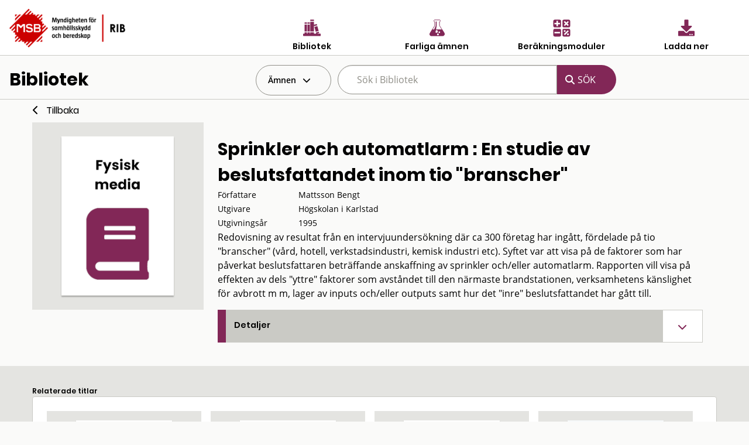

--- FILE ---
content_type: text/html; charset=utf-8
request_url: https://rib.msb.se/bib/Search/Document?id=6850&h=&q=&search=1
body_size: 230425
content:
<!DOCTYPE html>
<noscript>Javascript är disabled</noscript>
<html lang="sv">
<head>
    <meta charset="utf-8" />
    <meta name="viewport" content="width=device-width, initial-scale=1.0" />
    <title>Dokumentsida - Bibliotek - MSB RIB</title>

    <link rel="stylesheet" href="/bib/dist/css/bundle.css" />
    <script src="/bib/dist/js/jquery.min.js"></script>
    <!-- Dynamisk CSS -->
    <style>
    </style>
</head>
<body class="">
<form action="/bib/Search/SearchItems?index=1" method="get">    <nav>

            <div id="MainHeader">
                <div class="grid-x  ">
                    <div class="cell small-5 medium-4">
                        <a href='/Home'> <img src="/bib/img/RIB_RGB_150ppi.png" alt="MSB logotyp" title="MSB logotyp" class="logo" /></a>
                    </div>
                    <div class="cell small-7 medium-8" style="padding-top:30px;">
                        <div class="grid-x cell small-12 align-center hide-for-small-only">

                            <div class="cell small-3 ribMainMenuLogoContainer">
                                <a href="/bib" alt="Gå till bibliotek" title="Gå till bibliotek">
                                    <img src="/bib/img/bibliotek_positiv.svg" class="ribMainMenuLogo" alt="Bibliotek" title="Bibliotek" />
                                    <div class="ribMainMenuLogoText">Bibliotek</div>
                                </a>
                            </div>
                            <div class="cell small-3 ribMainMenuLogoContainer">
                                <a href="/fa" alt="Sök farliga ämnen" title="Sök farliga ämnen">
                                    <img src="/bib/img/farliga_amnen_positiv.svg" class="ribMainMenuLogo" alt="Farliga ämnen" title="Farliga ämnen" />
                                    <div class="ribMainMenuLogoText">Farliga ämnen</div>
                                </a>
                            </div>
                            <div class="cell small-3 ribMainMenuLogoContainer">
                                <a href="/calc" alt="Använd beräkningsmoduler" title="Använd beräkningsmoduler">
                                    <img src="/bib/img/berakningsmoduler_positiv.svg" class="ribMainMenuLogo" alt="Beräkningsmoduler" title="Beräkningsmoduler" />
                                    <div class="ribMainMenuLogoText">Beräkningsmoduler</div>
                                </a>
                            </div>
                            <div class="cell small-3 ribMainMenuLogoContainer">
                                <a href="/download" alt="Ladda ner" title="Ladda ner">
                                    <img src="/bib/img/download_positiv.svg" class="ribMainMenuLogo" alt="Ladda ner" title="Ladda ner" />
                                    <div class="ribMainMenuLogoText">Ladda ner</div>
                                </a>
                            </div>

                        </div>
                        <div class="grid-x cell small-12 align-right show-for-small-only">
                            <div class="cell small-2 ribMainMenuLogoContainer" id="menuDropdown">
                                <i class="fa-regular fa-bars" alt="Program" title="Program"></i>
                                <div class="ribMainMenuLogoText">Program</div>
                            </div>
                        </div>

                        <div class="grid-x cell small-12 align-right show-for-small-only">
                            <div class="ribMainMenuLogoContainerDrop menudrop-content" id="menuDropdownContainer">
                                <div>
                                    <a href="/bib" alt="Bibliotek" title="Bibliotek">
                                        <img src="/bib/img/bibliotek_positiv.svg" class="ribMainMenuLogo ribMainMenuLogoDrop" alt="Bibliotek" title="Bibliotek" />
                                        <span class="ribMainMenuLogoDropText">Bibliotek</span>
                                    </a>
                                </div>
                                <hr class="hrLogoDrop" />
                                <div>
                                    <a href="/fa" alt="Sök farliga ämnen" title="Sök farliga ämnen">
                                        <img src="/bib/img/farliga_amnen_positiv.svg" class="ribMainMenuLogo ribMainMenuLogoDrop" alt="Farliga ämnen" title="Farliga ämnen" />
                                        <span class="ribMainMenuLogoDropText">Farliga ämnen</span>
                                    </a>
                                </div>
                                <hr class="hrLogoDrop" />
                                <div>
                                    <a href="/calc" alt="Beräkningsmoduler" title="Beräkningsmoduler">
                                        <img src="/bib/img/berakningsmoduler_positiv.svg" class="ribMainMenuLogo ribMainMenuLogoDrop" alt="Beräkningsmoduler" title="Beräkningsmoduler" />
                                        <span class="ribMainMenuLogoDropText">Beräkningsmoduler</span>
                                    </a>
                                </div>
                                <hr class="hrLogoDrop" />
                                <div>
                                    <a href="/download" alt="Ladda ner" title="Ladda ner">
                                        <img src="/bib/img/download_positiv.svg" class="ribMainMenuLogo ribMainMenuLogoDrop" alt="Ladda ner" title="Ladda ner" />
                                        <span class="ribMainMenuLogoDropText">Ladda ner</span>
                                    </a>
                                </div>

                            </div>
                        </div>
                    </div>
                </div>
            </div>


         
                <div class="grid-x" id="libraryMainSearchGrid">
                    <div class="cell small-4 hide-for-small-only">
                        <h1 id="libraryTitle">Bibliotek</h1>
                    </div> 
                    <div class="cell small-12 medium-8">
                        <div class="grid-x">
                            <div id="hyllaDropdown" class=" cell shrink  dropdown" >
                                <div id="globalDropdown" class="dropdownbtn closed">
                                    <div class="dropbtn" id="hyllaDropDownButton">Ämnen </div>
                                </div>

                                <div id="hyllaDropdownContainer" class="dropdown-content">
                                                <div class="cell marginItem  item   " >
                                                    <a  href="/bib/Search/SearchItems?h=0" alt="Allm&#xE4;nt" title="Allm&#xE4;nt" class="hyllItem" id="G_0" > Allm&#xE4;nt</a>
                                                </div>
                                                <hr class="delimiter" />
                                                <div class="cell marginItem  item   " >
                                                    <a  href="/bib/Search/SearchItems?h=1" alt="Samh&#xE4;llsorientering" title="Samh&#xE4;llsorientering" class="hyllItem" id="G_1" > Samh&#xE4;llsorientering</a>
                                                </div>
                                                <hr class="delimiter" />
                                                <div class="cell marginItem  item   " >
                                                    <a  href="/bib/Search/SearchItems?h=2" alt="Beteendevetenskap" title="Beteendevetenskap" class="hyllItem" id="G_2" > Beteendevetenskap</a>
                                                </div>
                                                <hr class="delimiter" />
                                                <div class="cell marginItem  item   " >
                                                    <a  href="/bib/Search/SearchItems?h=3" alt="R&#xE4;ddningstj&#xE4;nst" title="R&#xE4;ddningstj&#xE4;nst" class="hyllItem" id="G_3" > R&#xE4;ddningstj&#xE4;nst</a>
                                                </div>
                                                <hr class="delimiter" />
                                                <div class="cell marginItem  item   " >
                                                    <a  href="/bib/Search/SearchItems?h=4" alt="S&#xE4;rskilda risker" title="S&#xE4;rskilda risker" class="hyllItem" id="G_4" > S&#xE4;rskilda risker</a>
                                                </div>
                                                <hr class="delimiter" />
                                                <div class="cell marginItem  item   " >
                                                    <a  href="/bib/Search/SearchItems?h=5" alt="Befolkningsskydd" title="Befolkningsskydd" class="hyllItem" id="G_5" > Befolkningsskydd</a>
                                                </div>
                                                <hr class="delimiter" />
                                                <div class="cell marginItem  item   " >
                                                    <a  href="/bib/Search/SearchItems?h=6" alt="Medicin och friskv&#xE5;rd" title="Medicin och friskv&#xE5;rd" class="hyllItem" id="G_6" > Medicin och friskv&#xE5;rd</a>
                                                </div>
                                                <hr class="delimiter" />
                                                <div class="cell marginItem  item   " >
                                                    <a  href="/bib/Search/SearchItems?h=7" alt="Teknik" title="Teknik" class="hyllItem" id="G_7" > Teknik</a>
                                                </div>
                                                <hr class="delimiter" />
                                                <div class="cell marginItem  item   " >
                                                    <a  href="/bib/Search/SearchItems?h=8" alt="Naturvetenskap" title="Naturvetenskap" class="hyllItem" id="G_8" > Naturvetenskap</a>
                                                </div>
                                                <hr class="delimiter" />
                                </div>
                            </div>
                            <div id="searchSmallToggle" class="cell shrink show-for-small-only" >
                                <i class="fa fa-search" aria-hidden="true"></i>
                            </div>
                            <div id="searchSmallContainer" class="small-12 medium-8 hide-for-small-only">
                                <div class="grid-x">
                                    <div class="cell small-8">
                                        <input class="search-suggestions" title="sök dokument" type="search" name="q" id="searchQuery" placeholder="Sök i Bibliotek" autocomplete="off" value="" />
                                    </div>
                                    <div class=" search-button-wrapper cell shrink">
                                        <input type="submit" class="search-button " value="SÖK">
                                    </div>
                                </div>
                            </div>
                        </div>
                    </div>

                </div>
                <div class="delimiter"/>
                    <input type="hidden" name="hs" id="hyllsok" value="" />
                    <input type="hidden" name="es" id="externsok" />
                    <input type="hidden" name="es" id="updateexist" />
            
    </nav>
        <div style="clear:both"></div>
        <div id="mainContainer" class="container ">
            <main class="pb-3">
                
<div class="grid-container ">
    <div class="grid-x ">        
         <div class="cell small-12" id="backbutton" >
            <a href="#" class="goback">Tillbaka</a>
         </div>
    </div>
    <article class="grid-x align-right">
        <div class="cell small-12 medium-3 coverContainerDocument">
            <div id="mainDocumentLink" class="grid-x align-center-middle">
                    <a title="Sprinkler och automatlarm : En studie av beslutsfattandet inom tio &quot;branscher&quot;">
                        <div class="coverImage">
                            <img src=[data-uri]&#x2B;mSkVaHOwg4pChOlkQleIorVgEC6Wt0KqDyaV/0KQhSXFxFFwLDv4sVh1cnHV1cBUEwR8QVxcnRRcp8buk0CLGO457eO97X&#x2B;6&#x2B;A4RWjalm3xSgapaRScbFfGFVDLxCoBlCDJCYqaeyizl4jq97&#x2B;Ph&#x2B;F&#x2B;VZ3nV/jpBSNBngE4nnmW5YxBvEsU1L57xPHGYVSSE&#x2B;J5406ILEj1yXXX7jXHZY4JlhI5dJEIeJxXIPyz3MKoZKPEscUVSN8oW8ywrnLc5qrcE69&#x2B;QvDBa1lSzXaY0hiSWkkIYIGQ1UUYOFKO0aKSYydB738I86/jS5ZHJVwcixgDpUSI4f/A9&#x2B;99YszUy7ScE40P9i2x/jQGAXaDdt&#x2B;/vYttsngP8ZuNK6/noLmPskvdnVIkfA0DZwcd3V5D3gcgcYedIlQ3IkPy2hVALez&#x2B;ibCsDwLTC45vatc47TByBHvVq&#x2B;AQ4OgYkyZa97vHugt2//1nT69wNDLHKUZj8yQgAAAAlwSFlzAAAuIwAALiMBeKU/dgAAAAd0SU1FB&#x2B;cCAhAgLKwm8UAAAAAZdEVYdENvbW1lbnQAQ3JlYXRlZCB3aXRoIEdJTVBXgQ4XAAAgAElEQVR42u3deXhU9aH/8c8s2TNJyDJsAWISAgRFRGNBCiIWKVSqokWrqIjiFbVqtdRqRW/Fq5XWQtWqFZdSC/Zirb&#x2B;6I2KxoLKJLLIGQiCBkMlK9pk5M&#x2B;[base64]&#x2B;fFher1epqanKyMhQTEwMgwMwkwO6rl27dumWW27RgAEDNGrUKI0dO1a5ubm66KKLtGLFCvn9fgYJCMJimqbJMACdy&#x2B;eff65JkyapuLi4xWWWLVumn/zkJwwWQOSArsPr9Wr69OlatmxZwOWcTqc2bNig/v37M2hAC/hMDuhkDhw4EDRwkuRyubR9&#x2B;/ZOFblNmzbplltuCbhM3759tXjxYsXFxfHLBpFDx2psbJTX622/TQkWi&#x2B;Lj42WxWBjsL1VXV7fLsieDz&#x2B;fT2rVrAy4zZswYfskgcugclixZolmzZrXb&#x2B;ocNG6bVq1crISGBwf5SUlJSuywLdEfsXYnATxBr&#x2B;z5FoqKimMV9x4ABA3TFFVcEXS49PV1Dhw5lwAAiB3QdERERuu&#x2B;&#x2B;&#x2B;5Senh5wuYULF7LTCUDkgK5n6NChev/99zV79uxjvjdx4kS9//77uuSSSxgoIAg&#x2B;kwM6qUGDBunxxx/XPffco8OHD8swDKWkpGjAgAGc8QQgckAYvEDtdvXr10/9&#x2B;vVjMIDjwOZKAAAzOaAld911l2bOnHlct7VYLIqJiVFNTY2KiopCuk1ubm6r98h0u93Kz88Pervo6GhlZWUFXZ9pmiorK9PBgwdVXl6u6upqud1uSVJsbKx69Oihnj17qn///kpMTGz1uBw6dCjoMXBxcXHKyMho9bpramp08OBBuVwuVVZWqqmpSYZhKCoqSomJiUpLS1O/fv3Us2fPDtvz1e/3a8&#x2B;ePfL5fCH9Lvr06aPk5GRejGj2CQK06PnnnzclBfz6/e9/f8L3U19fb44ePTrofTkcDnPfvn2tXv&#x2B;aNWuCrluS&#x2B;c477wRcT11dnbly5Upz1qxZptPpDLq&#x2B;9PR0c968eebWrVtNwzBCfrwvvvhi0HXPnz8/5PV5vV5z8&#x2B;bN5kMPPWRmZmYGXbfT6TRnzpxpfvDBB2Z9fX3I97N&#x2B;/fqg6x4zZoxZV1cXcD1r1641HQ5HSL&#x2B;z2267zWxoaODFimaxuRKdQmxsrG6//fagy9XW1gY9o0Zz7/TfeOONoMuNHDlS55xzTovr2Lhxoy699FKdf/75WrRokVwuV9B1FhcXa&#x2B;7cuRo9erR&#x2B;85vfqKys7KSP7aFDh/TLX/5SY8aM0X333aeCgoKgt3G5XHrhhRc0fvx4TZ8&#x2B;Xdu3bz9pj7ekpEQ333yzamtrgy47ZcoU3X///eyIgxYROXQao0ePVmZmZtDl/va3v8nj8YS83vLycr3yyitBl7vuuuuaPfOKz&#x2B;fTsmXLNH78eC1fvvy4frba2lrNmzdPV199tfbv33/SxnTbtm265JJLtGDBgpCi0ZzXXntNP/zhD/X&#x2B;&#x2B;&#x2B;&#x2B;rvc/n7na79fDDD2vTpk1Bl83JydEf/vAHpaSk8OIBkUPn16dPH82YMSPocu&#x2B;8806rZhYbNmwIafYyadKkZv/9vffe0xVXXHHckfim5cuXa/bs2SHNAk9UYWGhpk&#x2B;frg0bNpzwuoqLizV16tRWz6JbO&#x2B;P&#x2B;&#x2B;9//rieffDLosg6HQy&#x2B;&#x2B;&#x2B;KKys7N54YDIoeu49NJLQ1rugw8&#x2B;CGlWYRiGlixZEnS5&#x2B;&#x2B;&#x2B;/v9kzjBw&#x2B;fFi/&#x2B;MUv2vRnXL58uR577DEZhtFu4&#x2B;j1evXoo49q69atbbbO2tpazZkzp902uW7cuDGkNzmS9Pzzz7e4aRkgcui0srOzdfXVVwddbunSpSHNrA4cOKD3338/6HIXXnhhs3sSvv3229qxY0eb/5zz589v0wB917Zt2/TMM8&#x2B;0&#x2B;Xo/&#x2B;ugj/f3vf2/z9bpcLv3yl78MadlHH32Us72AyKFrioyM1PTp04Mut2nTppA&#x2B;t/nkk0&#x2B;Cbhq85JJLNHz48GP&#x2B;3e1269lnnw1427y8PL377rsqLy9XU1OTqqurtXHjRt1xxx1BH9tLL73UbuO4bt26gN93OBx69tlndfDgQTU2Nqqurk75&#x2B;fl64okn5HA4At72ueeeU2VlZZs9VrfbrUceeUSrVq0KuuyNN96oW2&#x2B;9VXY7Rz8hNDxTcMJ2796tlStXhrT50GKxaNSoUYqNjW1xmVGjRmnkyJFBP//55z//qbFjx7Z4pYSmpqaQZjOzZs1SRETEMf9eXl6uAwcOBLzt7373O5177rlf/3dUVJTOPPNMnXrqqUpNTdV9993X4m1ff/113XvvvUpLS2vz38l//vOfgN&#x2B;/&#x2B;&#x2B;67dcMNN3xr9pqdna1bbrlFWVlZmjx5cou33bp1q/Lz8/W9733vhB&#x2B;naZp69dVXtXDhwqDLTpw4UQ899FDA5w7Q3JMMOKHj5Frz5XQ6zbKysqD3u2jRopCOQTt06FCL69i4cWPQdeTm5poVFRXN3n7Pnj1Bbx/omL3i4mIzPT094O03b97c5sfJ&#x2B;f1&#x2B;MycnJ&#x2B;BtX3vttRYft2EY5owZMwLe/sUXX2yT4&#x2B;Q2bdoU0vGGmZmZ5s6dO3lBotWYyaFTmjhxYtBliouLtXbtWk2dOvW4ZjOSdPvtt7d4pgybzSaHwxHws7/169e3eNhD7969tWTJkoBn7UhNTW2X8UtLS9OePXta/P57772nH/7wh4qOjm7257777rt1zTXXtHj7trhYq8vl0i9&#x2B;8Yugm5MdDodeeOEFDR48mBcG2FyJ8JCenq77779fDz74YMDl/vKXv&#x2B;jCCy9UZGTkt/796NGj&#x2B;sMf/hDwtk6nUxdccEHAP&#x2B;RpaWkBI/fTn/5ULpdLEydOVFZW1rc&#x2B;K7JarRo7duxJHzuLxaLRo0fro48&#x2B;anGZp59&#x2B;Wna7XVdffbVyc3MVFxf3re8PHjy4XaPi8Xi0YMECffDBB0GXfeqpp761SRhoDXY8QadksVh04YUXBl1u1apV2rt37zH/vmHDBhUXFwe87VVXXRXwoqPJyck6//zzQ5oN5uXlafLkyVq0aJHWrl2rI0eOtOshAsGMHj066DJPPPGEzj77bJ1zzjl6&#x2B;OGH9cEHH2j//v1qampq18fm9Xq1dOlS/fa3vw267IMPPqjLL7&#x2B;cFwSYySH8DB8&#x2B;XFOmTAl4Sq7a2lqtXr1aubm5X/&#x2B;b3&#x2B;/Xe&#x2B;&#x2B;9F3T9V111VYs7rXzl&#x2B;uuv16JFi4Kuq7a2VitWrNCKFSu&#x2B;nomec845&#x2B;vGPf6yRI0eqX79&#x2B;x8w229OoUaM0bNiwkA5T2Lp169fLORwO5eXlacqUKRo7dqxycnIUHx/fpo9t7dq1IR3MP2PGDP385z9vdqcgIGR8LInOuOPJV956662Qdh6pra39&#x2B;jaHDx8Oepuf/OQnZmNjY9D7NwzDXLBgwQn/3NOmTTNfffVVs6am5qSdoHn16tUh7dShIDuJPPnkk2ZxcXGbnaA5lK/x48ebJSUlvADBjifoeFdffbUuvvjikJdvbmeHlnzve99TTk5OwJ0oduzYoS1btny9iW716tVB13vllVeG9DhsNptuvvlmRUZG6pZbbjnuMVq2bJmWLVumSZMm6cEHH9RZZ511UjZZLlu2TDNnzgzptGbNWb16tVavXq3f/va3euyxxzR16tSTcozawoUL1atXL15cYCaH8LjUTiBPPPFE0MfwwAMPmH6/33S73ea0adOCzvwqKytb9Rh8Pp/50UcfBV13KF8Oh8NcsWLFSbvUTkFBgXnvvfe2yQzrd7/7nenxeNp9JvfKK6&#x2B;Yfr&#x2B;fFyC41A7C3&#x2B;TJk4OeheOry9gUFhZq2bJlAZe99dZbW70LvNVq1TnnnKOXXnpJn376qR5//HGNGzfuuH6e2tpaXXXVVdq2bdtJGb9TTjlFDz30kPbt26eXXnoppNOmtWTOnDlasmRJu1&#x2B;NYObMmfrkk0948uOEETl0egMGDNC1114bdLlPPvnk6x0/ApkwYcJxX/E6MjJSI0aM0M9&#x2B;9jO9&#x2B;&#x2B;672rNnj1599VXdfffdGjlyZMjrcblcevjhh&#x2B;X1ek/KGFosFmVmZmr69Ol64YUXdPjwYa1YsUKPPPKIpkyZ0qp1zZ07V4cPHz7uxzJixAjdddddQd8IzJ49W/n5&#x2B;bwAQOQQ3mw2m6688sqgyy1atEhPPfVUwGXuuusuZWVltcnjioqK0sCBAzV16lQ98sgjWrFihT7//HM9/fTTIe3C/9Zbb6mwsPCkj6fdblfv3r31gx/8QL/61a&#x2B;0bNkyFRYW6tVXX9W0adOC3r64uFjr168/7vuPi4vTnXfeGfSKE1u3btUtt9xyUi5LBCIHdKjhw4frRz/6UdBoBLtiwGWXXRbSLM40Tfl8vqBf35wpxcfHa&#x2B;jQobrpppv09ttv689//nPQ2UpRUVGbj1VrHrf0xY5AAwYM0NSpU/XSSy9p1apVcjqdAe8j2Amgg0lMTNS8efOC3s&#x2B;KFSv0wAMPqK6ujhcBiBzCV0xMTEhXJwhkwoQJzV5toDklJSXKyMgI&#x2B;HX99de3&#x2B;NlUQkKCpk&#x2B;frhEjRgS8n&#x2B;rq6jYP3M033xzwcefm5rZ4TbjIyEide&#x2B;65uvvuuwPez&#x2B;eff37Cj3XIkCF6&#x2B;umngy73zDPP6IknnujQg&#x2B;tB5IB2d/755wd95x/Iz372s5APX0hNTVVCQoKKi4tb/HrnnXe0a9euFtdht9tP6gHg0hebdocMGRLwce/Zs0crV64MuJ5gB4D7/f42ebwXXnhh0KBK0r333quXX3653Xd4AZEDOkxqampIfxCbk5ub26odQyIjIzVr1qyAy7hcLt16663auXPnMX98fT6fVq5cGfTMHm1xouPvOvPMM4Muc/vtt&#x2B;udd96Rx&#x2B;M55nv5&#x2B;fn64x//GPD2oc6IQxnnO&#x2B;&#x2B;8U2PGjAm67DXXXBPSNeeAb73ZZAjQVVgsFk2cODHonnnNueGGG1p93bYJEyYEvQrBBx98oAsuuEDTpk3TqFGjlJCQoKNHj&#x2B;o///mPFi9eHPC2DodDAwYMaJfIjRs3LmAQXC6XJk&#x2B;erCuuuEI//OEP1atXL3k8Hm3ZskUvvfRSwIPvJemcc85ps8frdDr12GOP6fzzzw96tfcbbrhBr7/&#x2B;uoYOHcoLAqHhUEF09oPBv3uareuvv77VBxcHuu5boAPAH3nkkTY9rdk3v66//nrT6/W2y8Hg//73v9vtcefk5LR4yq3WXk/um9fAe/bZZ0M&#x2B;1Vig6wgCHAyOLstms7V6B5Sf/exnAa820BKr1ar/&#x2B;q//Cmm3&#x2B;uOZvdx5553tdoqs73//&#x2B;0E3OR6v&#x2B;&#x2B;67r81PuWWxWDR9&#x2B;vSgm4ilL041du&#x2B;99&#x2B;ro0aO8IBD8dcwQoKs588wzlZeXF/Lyl19&#x2B;&#x2B;XHHpEePHlq4cKGuuOKKNv0ZFi1a9K0rJ7Q1u92uWbNm6dFHH23zwLXXpW9iYmJ07733KicnJ&#x2B;iyixcv1oIFC5r9TBEgcujSHA6HbrvttpCWnTRpUkg7YgTSu3dvPfXUU/qf//mfE37subm5Wr58eUjXymuLaNx555165ZVXWrx6eWssWLBAv/71r9t1j9GMjAz96U9/CmnZ3/zmN1q8eHGb7ekJIgd0Gueee25IhxNcd911rbrqQaAZ3d13361NmzZp9uzZQc&#x2B;l&#x2B;V1Op1MPPvig3n33XV1wwQVBr2PXljO6yy67TB9&#x2B;&#x2B;KEeffTRkGZJ3zVjxgxt2LBBt912W5uMZTDnnXeeHn744ZCWvfHGG7V8&#x2B;XJeEGj5NcAQIJDo6GhNmDAh4DKxsbEn/XGVlpYGPd2T0&#x2B;nUeeed12b3abPZdMYZZ&#x2B;jxxx/XL3/5S23cuFErVqzQ1q1b5XK5VFdXJ5fLJafTqaSkJCUnJysvL08/&#x2B;MEPdNZZZ6lXr14hx62txz09PV1z5szRddddpy1btmj16tX697//rYqKCpWXl8vlcsnhcCgxMVG9e/dWVlaWJk6cqFGjRikzMzPkC5fa7fagjzstLS3gWWdsNptmz56tnTt36siRI0Hv8&#x2B;mnn1ZGRoaGDBnCCxbHsJgcXYkuxu/369Zbbw16toyFCxfq9ttvb/fH09jYqLq6Onk8HhmGIZvNpqioKMXHxysmJqbTjqPX61Vtba2amprk9XpltVoVERGhuLg4xcfHH/dJrAEiB5yAHTt2aOTIkUGPQVu3bh3v7oFujs/k0OW8/vrrQQ8a/ulPf6pBgwYxWAAzOWZy6DqKioo0dOjQoJFbs2ZNSJe7AcBMDug0li9fHjRw48aNa7NzKwIgcsBJUVVVpQULFgRd7qabblJcXBwDBoDIoet4//33g14UNScnR&#x2B;PGjWOwABA5dB0NDQ168cUXgy537bXXntA15wAQOeCkW7dund55552gy02dOpXjuwAQOXQdHo9Hzz33XNDlZs&#x2B;erezsbAYMAJFD17Fz504tXbo06HKXXXZZu126BgCRA9qc3&#x2B;/X4sWLgy43ZswYjRw5kgEDQOTQdezdu1dLliwJutzNN9/cISeKBkDkgOP2&#x2B;uuvB73agCSNHTuWwQJwDE7rhU6toaFBwZ6iFouFWRwAIgcA6F7YXAkAIHIAABA5AACIHAAARA4AACIHAACRAwAQOQAAiBwAAEQOAAAiBwAAkQMAgMgBAIgcAABEDgAAIgcAQMewMwQAmlNfX6&#x2B;ioiI1NjbK4XAoPT1d0dHRDAyYyQHoumpra/Xiiy9q8ODBGjJkiEaMGKGBAwfqvPPO0xtvvCGv18sgocuwmKZpMgwAJKmurk5z5szRM8880&#x2B;Iy8&#x2B;fP189//nPZ7WwIApED0IUsXrxYM2bMCLrcJ598opEjRzJg6PR4KwaEkdLSUj300EOyWCwtLmOapubNm6ekpKRv/bvH49Frr70W0v289dZbRA7M5ACcXIcOHVJ6enrQ5crLy5WSkvKtf2tsbFRsbGxI9zNx4kS9&#x2B;&#x2B;67DDg6PXY8AfDFHwOrVWPGjAlp2aysLAYMRA5A1xEZGamLL744pGWnTJnCgIHIAeg6LBaLrrzySo0fPz7gcjfeeKPGjh3LgIHIAehaevXqpb/&#x2B;9a&#x2B;6&#x2B;eabj/me0&#x2B;nUQw89pN/97nchf3YHdPibN3Y8AcLHiex48k2GYejAgQM6ePCgGhoalJCQoIyMDKWnpwfccxPobDiEAMCxfxjsdmVlZbGDCbo8NlcCAJjJoftwuVzy&#x2B;/0Bl4mLi5PD4fjWv5mmqZqaGlVXV6u&#x2B;vl6GYSgqKkpJSUlKTEw8rpP7NjU1qbq6WtXV1fJ4PLLb7YqNjVVCQoISExNls9nabRwaGxtVWVkpl8ul6upqNTY2yjRNxcTEKCEhQWlpaUpNTVVcXFy73L/b7VZZWZlKSkpUVVUlr9ermJgY9ejRQ71791Zqamqbn1qroaFBNTU1AZexWCxKS0uT1dr698i1tbUqLS1VaWnp1/cTExOjtLQ09erVS8nJycdsDq2trVV9fX3gd&#x2B;tWq5xOJy9eHMsEvmPKlCmmpIBfb7755tfLu91u8&#x2B;OPPzbvuOMOc8SIEccs63Q6zUmTJpl/&#x2B;tOfzP3795s&#x2B;ny/g/ft8PrOgoMB88sknzYkTJ5oOh&#x2B;OYdebm5ppXXnml&#x2B;fLLL5tHjhxps5/d6/Wau3btMhcsWGBOmDCh2fv&#x2B;5te4cePMefPmmZ999pnpdrvb5DGUl5ebS5cuNadMmdLi/TudTvPqq682V6xYYTY0NHx92&#x2B;Li4qC/O0lmeXl5s/f9ySefBL3t&#x2B;PHjv3Wfwfh8PnPv3r3m/PnzzdGjR7e43pycHPOOO&#x2B;4wP/30U9Pr9X59&#x2B;zfffDPoY5oyZQovXDSLyOGEIrdnzx5z5syZIf1hlWQ6HA5zwYIFZlVVVbP3XVlZaf7&#x2B;978PGpdvfmVmZpqLFi0y6&#x2B;vrj/tn9vv95u7du82f//znId/vd79mzJhhbty4MWjEAwX2X//6l5mXl9eq&#x2B;502bZq5bdu2kxa5CRMmhBy5qqoq87HHHmvV71OS&#x2B;atf/cp0uVxEDkQOHRe5NWvWmJmZmccVhJ/85CdmYWHht&#x2B;53&#x2B;/bt5oQJE04oMiUlJccVl6VLl7b6D3FLX08&#x2B;&#x2B;WSrg1tbW2v&#x2B;93//93Hfp9PpNFeuXGkWFRV1msgVFBSYF1100XH/TBMnTjQPHDhA5EDkcPIjd9ttt5np6eknFINJkyaZpaWlpmma5pYtW054fZLMiy66yCwrKwv5Z21qajIfffTRNonbN7/mzJlj1tTUhPQY6urqzDlz5pzwfTqdTvPll1/uFJErLCw0R44cecI/05QpU8w///nPRA5EDic3cm31ddddd5kFBQXNfpZ3IusM5fMxwzDMxx9/vN1&#x2B;trlz5wZ9HD6fr00fQ6iz0faMXHV1tXnJJZec1J&#x2B;JyKElHEKADvXYY4/p4osv1qZNm9p0nWvXrg263Icffqjbbrut3X62efPm6Z///GfAZdavX9&#x2B;mj6G2trajd2TT3/72t5Av2dMVfiZ0bUQOHW7r1q1tvs6FCxfK6/W2&#x2B;P3Kykrdf//9Ia8vLy9PEydO1MSJE5WXlxfy7X7961/r0KFDLR4e8Yc//CGsfpd79&#x2B;7VrbfeypManQbHyeGEZWZm6pprrtGgQYNksVhUWFiopUuXnlC8xo8fr4svvli9evWS1&#x2B;vVrl27tGTJEhUUFIR0&#x2B;/fff1/5&#x2B;fnKzc1t9vtvv/22Pvroo6Drufnmm3XjjTfqlFNOUXx8vCSpvr5ehYWFevHFF7VgwYKAty8oKNDSpUs1Z86cY763du1avfLKKyGPyY9&#x2B;9CNNnz5d/fr1k81mU0VFhZYvX66//OUvnWK2Y5pmq2ZwDodD1157rSZOnKjU1FT5fD4VFRVp6dKleuONN3hhoc2emMBxfya3cOHCZj/fqampMRcvXtzqz1/y8vLMVatWNftZVnl5ufnkk0&#x2B;GvK5//OMfzf58NTU1Ie2m//jjjwf8TM3j8ZiLFi0Kup7c3NxjxsgwjJAPV0hPTzffeOMNs6mp6ZjH4Pf7zS1btpg/&#x2B;tGPWjXO7fGZXGVlpel0OkPeoWTLli2m3&#x2B;9vdmegN954o1U7IvGZHNjxBG0eufnz53/roN3m/gAvWbIk5D9U6enp5vbt24PuqPHcc8&#x2B;FtL558&#x2B;Y1&#x2B;0f0008/DXrba6&#x2B;9NqTd5D0ej3nTTTcFXd&#x2B;aNWuOCXYoQUhPTzfXrVsX9HEcOXKkVW9O2iNyH3zwQchB&#x2B;mqv2kDWrl0bcuiIHNjxBG2&#x2B;iXLmzJkBTytlsVh08cUXa9y4cSGt84EHHmhx8&#x2B;LXHyJbrbr88stDuoL1zp07j/szwOuvv14xMTFBl4uIiNAll1wSdLnv7lhTUFAgl8sV9Hbz5s3T2WefHXS5nj176uGHHz7mVGsnUyg7DzkcDj3yyCMhnYLr7LPP1rx583ix4YQQORyXGTNmKDk5OehysbGxuvbaa0Na5/e///2QlouPj9d1110XdLnPP/9cZjNXkvr4448D3i49PV19&#x2B;vRRQ0NDSF8JCQlBH8uHH374rf/et29fSG8kLrroopB/J0OGDNFNN93UIc8HwzBafFPxTTfccIMGDx4c0jotFosuuuiikC4dBBA5tKmBAweGfF2x7OzskJZrzR&#x2B;znJycoMs0N2MzDEMrV64MeLvi4mJlZ2crLi4upK9Ro0YFfSz79&#x2B;&#x2B;X2&#x2B;3&#x2B;1n8Hc/nllysxMTHkMbHZbDr33HM75Png9XpD&#x2B;pnOP//8Vp1UOykpKaQ3NACRQ5v6ak/DUIR6FelQNg9&#x2B;5XjP/F9fX6&#x2B;6urqTPl5NTU3yeDxf//fhw4dDCnlrz/SfkZHRYTO5wsLCNn98FoslpDc0AJFDm2rN1aFDXbY91tncjKOjfHPT6dGjR4MuH8pm0La4TVvw&#x2B;/0hHd5xPG9OWjObBYgciHMHsNvt39pJJ5RNdj6f77hi05kdz&#x2B;Pr7D8TOjcOBke3EhkZGXQZh8OhKVOmKCIios3uNy4u7lsXjU1JSQl6m/Ly8lbfT3V1dYeMq81mU25urnbs2BFwuaqqqlavu7KykicuiBwQitjYWKWmpgbcfb9379564oknQtp79Hj169cv6DKbN2&#x2B;WYRituvp3fn5&#x2B;h81Us7KygkZu165dOvPMM1s1i2uP076h&#x2B;2BzJboVm82mSZMmBVympKREpaWl7fo4MjMzgy7z7LPPqri4OOR1er1evfXWWx02Qw5lp5LXX3/9W3uZBlNSUqKFCxfyxAWRA0I1cuTIgN&#x2B;vra3Vp59&#x2B;GtK6GhoaVFZWFvTru3/Ys7KyQlr/Cy&#x2B;8IMMwQlp2zZo1&#x2B;stf/tIxf0isVp1&#x2B;&#x2B;ulBl1u2bJlWrVoV0jp9Pp/&#x2B;&#x2B;te/8oTFiW1lYAjQ3QwdOlQOhyPgSY0feOABjR8/Xn369GlxGb/fr6eeekp//OMfA95fcnKy3nvvPfXs2fPrf&#x2B;vfv7/y8vK0YcOGgLedN2&#x2B;eBg8erGnTpgXcbLl9&#x2B;3bdcccdHTquZ5xxRkjL3Xbbbfrf//1fDR8&#x2B;PGDgXnvtNd177708YcFMDmiNrKwsjR8/PuAyBQUFmjt3rsrKyloM3PLlyzVnzhwVFxcH/Bo3bpzS0tK&#x2B;dfu4uDhNnTo1pMd71VVX6fe//72OHDlyzJ6GdXV1ev311zV16tQO/&#x2B;xqyJAhIZ1ubc&#x2B;ePbr00kv1z3/&#x2B;85g3GqZpyuVyaeHChZo5cyZPVrs0ZiUAABx9SURBVDCTA1orMjJSt956q/71r38FXO6FF15QQUGBbr/9duXl5Sk5OVler1dFRUV644039PDDD4d0f1dfffUxB3VbLBZNmTJF99xzT0jruOeee7Ro0SL9&#x2B;Mc/1qBBgxQREaGioiJ9&#x2B;OGHIW/&#x2B;a28xMTGaNWuWVq9eHXTZgoICXXrppRozZozOO&#x2B;889e/fX4ZhaPfu3Xrrrbe0Z88enqggcsDxGj16tK688kotXbo04HKrVq06oYjceeedLW6WGzx4sO655x498sgjIa2roKCg0&#x2B;&#x2B;EMXny5JAOJfjK6tWrQ4oicLzYXIluKSYmRnPnzm3Xk/&#x2B;OGDFCd9xxR4ufpdlsNs2aNSusTkCckpKi&#x2B;fPn8wQDkQM62uDBg/X888&#x2B;3y7odDof&#x2B;9Kc/BT0e7pRTTtGzzz7bZvcbymdi7e2CCy7Q3Llz2/TNAkDkgOMwYcIEvfnmmyFd3yxUmZmZevPNN4MeqvCViRMn6oUXXmiTwP32t7/t8DGNiIjQL37xiza57M&#x2B;cOXN0991380QFkQOOh8Vi0eTJk/Xuu&#x2B;8G3eMyFJdcconefPNNjR07NvQXodWqa665Rv/4xz&#x2B;OO7bjxo3T888/rwEDBnSKcU1ISND8&#x2B;fN1//33n1Dg5s6de9xXnACIHPBl6M444wy9&#x2B;uqr&#x2B;tvf/hb06uTNGTFihP7xj3/or3/9q4YMGdLq29tsNk2dOlWrVq1q1a7zDodDc&#x2B;fO1d///ncNHDiwU42rw&#x2B;HQfffdpxUrVoQ8q/1qJvzKK69o3rx5HXqlc4QH9q5EszOL7igpKUlXXXWVJk&#x2B;erM2bN&#x2B;ujjz7Syy&#x2B;/3OKegjk5Obr22ms1evRoDR8&#x2B;/IQvCWOxWDRkyBA988wzmj17tv7973/rueeea3Z3&#x2B;mHDhumGG27Qeeedp9zc3E77O4uIiNAPfvAD5eXlaf369Xr77bf1/PPPN3sg/rRp03TZZZdpzJgx6tWrF89ZtM2bWPObF7kC9O3rngX6gxyO6/wur9eriooKVVdXq7GxUVarVVFRUUpKSlJKSkqbXqmgOR6PRy6XS1VVVTIM4&#x2B;v7TktLa/G&#x2B;[base64]/fJ6vGpqaJTh9araVa7SA4dkeDwSnUO3DZxkj4xUr1P6KaV3T8UlxBM7IocuM1szfGpqbJTX41F9da3KD5WoaHu&#x2B;GmvqVHOkQkf3HZHfYzBg6NZs0RFKHpSu3rmZGjRyhJzpvRUdFyurlU&#x2B;AOt17EvOrt&#x2B;3otnHz&#x2B;/1yNzapsbZOVWUVOrBtl6qPlKv2SIVqD5WrobhKviZDpscn0&#x2B;DpAkiSJcqmqJ7x6p2Xo8Fjz1LOiNMUl5Agq43QMZNDp4ib4fXK3dikoxWVKty2WyV7ClV1oERHC0rlrWqQ3&#x2B;OX6fbJNPwMGPDd15DhV9PBoyqq2arGyhr5vIYG5Q2Xo0ciMzoihw6Nm8erhrp6uYoO6cDnu1Waf1Bl2wvVeKha/kZD/iYfAwWEGDpveaNc6/Zps&#x2B;GT1WbToLNOV3yiQxZCR&#x2B;RwcuPmMww11NbpSGGxCjbv0OFt&#x2B;arcWSxPZYP8DQYzNuA4&#x2B;Wo8Kv&#x2B;0UFuiPlSMI07Zw4cqKjqagSFyOBlxM/1&#x2B;NdTVq6y4RHs/3aaiz3apYvtBeSoa2RwJtBF/g6HyLQe0u/8mJfdKk7NfX9lsNgaGyKHdAuf3y&#x2B;N262h5lfZu/lx7P/pMrq2FcpfWyV/vZYCAtny9GX55yxpUvGGnDg8bpB7ONNliYxgYIof24PP5VH&#x2B;0Rgd27tWetZ/p0MZdqttXzmZJoJ1D11BUpcLNO9VvcLYio6PYCYXIoU1fZKYpr8er6rJy7V6/Wbs&#x2B;WK/KrQflrWwibsDJeINZ51F1sUueRrfEEVpEDm0YOL9fTQ2NKs7fr10ff6r9a7aodk8ZmyaBk/1a9PnFIchEDm3I7/OrvqZWBdt2aOvyNSpZu0ee0npmbwCIHLo2n2HoaEWVdm/cou3vfqSyjQXy1XoJHAAixxB0bYbXUMWRUm1fvV47l6/V0Z0l8tV4GBgAIHJhELiSUm1euUa73v5EdfllnK0EAL6BfVu7KJ9hqLLUReAAgMiFX&#x2B;Cqyyq0fc0G7X53LYEDACIXHvw&#x2B;v2oqq7XtP&#x2B;u0/c01qt3tInAAQOS6PtPvV31trfZ8ulU73v1YR3ceIXAAQOTCIHCmqaaGRu3ftlOfL/9I1dsPc5A3ABC58GB4vDq0r1Bb3/vyODgOEwAAIhcO/D6fqssrtHvtZypZt1tGtZtBAQAi1/WZpqmG2nrt2bBFBR9&#x2B;Jo&#x2B;LU3UBAJELE4bHq5LCg9qzZpNq93KoAAAQuTDh9/l0tKJSu9d&#x2B;prLP9svfYDAoAEDkuj7TNNXY0Ki9m7er8ONt8lY0sJkSAIhcePAZPpUfKtHeTzarNr&#x2B;UzZQAQOTCZxbXVN&#x2B;ggi07VPrZPvlqOR4OAIhcuMzivIaOHCzWwU275HbVsZkSAIhc&#x2B;MziGhsadGDbLpVtK2RnEwAgcmE0izMMlRUdVvHWfHnKOSYOAIhcGM3iPE1uFe8uUPn2A8ziAIDIhVHk/F9cRudIfqE8FcziAIDIhRGP26MDO/boyFb2qAQAIhdOs7gvDxso3XdQjYeqmcUBAJELHz7jiysNVBQelsF14gCAyIXTLM7rduvgjnxV7Tkk083ZTQCAyIURw&#x2B;tVbXmVvNWNbKoEACIXRjM5v6n6mjpVH3KxqRIAiFyYzeIMr8oPH9HRIhebKgGAyIXRLO7LA8AP7dqnuoMVbKoEACIXXnyGoaa6BvndnOEEAIhcGPH7fKpyVaiqqFS&#x2B;RiIHAEQunGZxPr8qDh9RdUEJn8cBAJELM6Ypn2HI72EWBwBEDgAAIgcAIHIAABA5AACIHAAARA4AACIHAACRAwCAyAEAiBwAAEQOAAAiBwAAkQMAgMgBAEDkAABEDgAAIgcAAJEDAIDIAQBA5AAAIHIAACIHAACRAwCAyAEA0NHsDAE6O4vd&#x2B;uX/WiQb78vCgs8v0zAlSabhZzxA5NB9AxfZM05x6cmKSXbIQuTCgunzq6m6Tg2lR&#x2B;U&#x2B;XCN/k49BAZFD9wucY4hTAy84WwNOG6TE1GRZbTYGJgz4fT7VVdfoyL4D2vHux6r6rIjQgcihe4lIi1XW&#x2B;WfqrB&#x2B;OU5IzVXa7TZKFgQmPuZx8Pp&#x2B;c/frI63ZrS0m1mopr2HQJIofuM4uL6ZWg/kMHKiktRRGREbJYCFw4sdpsSuiRpMwzTtXh7QUqLvucyKHtn2cMATpn5CyKSoxTQkqybBF2AhembBF2pfbppZRT&#x2B;sgWw3tuEDl0p9DZrLJYrWygDPfQ2W2y2e2yWPlNg8ihu4WOv3sAiBwAAEQOAEDkAAAgcgAAEDkAAIgcAABEDt2BaTIG3eP3zC8aRA7djN9jyPB4&#x2B;AMY5nFzNzbJ09Ao08/vGUQO3eWPn2GqsaJWVaVl8nq8hC5MA2d4vTqy/6COfF4gX52HQUGb42Rx6KSR88tTXqdDuwrk7J&#x2B;ulN5ORcfGyGLhfVl4BM4vT5NbRyuqdHBHvmoPlH19EVWAyKFb8FY2Kf&#x2B;d9aorq1LGmUOVPihTEZGRXG2nyxdOMrxelRQcVNG2PSpev1MeVz1XIACRQ/ebzTUdPKoD5ZtVtuOAdvZN4aKpYcLv86nhSJUaDlXLqHYTOBA5dN/Q&#x2B;Wo8qttVpvq95ZKNzZVhweeXaZjEDUQO&#x2B;Cp2piFJPgYDQMh4WwwAIHIAABA5AACIHAAARA4AACIHAACRAwAQOQAAiBwAAEQOAAAiBwAAkQMAgMgBALodrkKALsFit8oSZZPFxhVTw4Xp8cnfxFUlQOTQzeNmT4pSlNOhlJy&#x2B;ioyLYVDCgM/[base64]&#x2B;xxSJ7hF09B/RVz8EZssVHMiggcuhGT067TTY7gQvz0ikiMlIR0VGyWPk9g8ih&#x2B;/0NBAAiBwAAkQMAEDkAAIgcAABEDgAAIgcAAJFD&#x2B;DNNxgAAkUMY8hs&#x2B;&#x2B;QxDJqUL63cxhtcrw&#x2B;2R6ef3DCKH7vK3zzDlrqxTtatchtdL6MKyb6Z8hk&#x2B;uosNy5R&#x2B;Ur5ETV6LtcYJmdNLI&#x2B;dVUWqMDW3bJ2b&#x2B;vUvv0UkRkBAMTRnyGT/U1tTq0p0BVew7LdHOpHRA5dCPeyiYVrNwkv8&#x2B;n/sMGK8mZIpvNxsCEQ&#x2B;B8ftVWVqns4GEVrNksd2kdl9kBkUP3m801FlYr//&#x2B;t1cGPtysqMVYWG1vYw&#x2B;J36zflqWmQp6pB3ooGLpgKIofuGzpveaOMarca7JytObx&#x2B;[base64]/rJaJAvDQOQAIMxYIm2KSXLIHmEXpSNyABA&#x2B;gbNbFdMnURkjcpWQ3EMWK5EjcgAQJmyOCKUO7a8&#x2B;2RmKiomRxULkiBwAhMksLq5/sgaNOUs9B6TLZrcxKEQOAMIjcFF94tX/nFPVf0i2omKimcV1EnaGAABOLHDR6QnKOP8MDTt/tJJ79ZTNxiyOyAFAGLA5ItRv7GnKmzJevTL6KSIygkEhcugO726Bk8U0/B32PI/oEav03Cw50/soMiqKzZREDuEYNEuUTRbbFy9ua6RN1ij71/8NtGvgfKa81U3y13s75o9obKRiEh2yRUQQOCKHcAubPS5Csek9lJTZW7YIu6xWq2KSHEpwJstm5&#x2B;mF9i6c5G5o1P5121S2tuCkh85ityi6R7wSU5Nls7H1gsghbOIW0zdByYP7KSWjj3oPHKA&#x2B;2acoMjpKFkn2yAg22&#x2B;DkNM40VVt9VHUV1arYVCh//cl/DNZIu&#x2B;zM4ogcuj5rtE2RzjilDc9UxllDlXn6ECWkJCs6NkaRUZH/9yL/8n950aO9A&#x2B;f3&#x2B;dRU36ijJeXye/wd9lh4qhM5dHG2hEglndpX/c/O1aCRI9QrI12x8XGy2mzEDB0UFov8fr&#x2B;qXWWqOVAq0&#x2B;3rgBeGVfbICFksbKokcui6T5IeUUo98xQN//F5yhw2RI4eSYqIZPMMOsNsTjIMn3xeX8e8NhKi5Bw0QLEJ8bweiBy66gwuZUSGRlw8XgNHDFN8YoKsfMCOzla6jphJ2q2KcETJeUq64hMdslh5XRA5dCnWaJt6DEv/v8AlJcjKCxn4v9BZrbLZ7bJYOcNJp/07xhCgpXepcdmpGjQ&#x2B;T1mnD/1iBkfgABA5hIOItFhljD1duaPPUkJyEpsoARA5hMmTItqmhCyncr43XMm9nBzUDYDIIXzYE6LU5/SBcvbvK3sEJ5sFQOQQRrM4R3ZPZecN&#x2B;2IzJZ/DASByCBeWSJsS&#x2B;zmV0qen7HZmcQCIHMIlcHaropzxSj81W3EJDlmsHNwKBP4LauH4OCKHriQyIUap/fooOjaGMzgAQdijIxQZHSUrrxUihy4ym7NaZbPZOBcfEOy1YrcoJiVBCck9OMSGyKGrvGjtMZFfnnCW8QACsllljbDLFmGTxAuGyKFLvGhjUxIUl&#x2B;hgJgeE&#x2B;uaQwBE5dBE&#x2B;vzyNbnmaPJJMxgMAkUP4MA1TTVV1aqpvkGkSOSDYm0LT75ff72csiBy6Tuh88vkMIgeE8KbQU9eoxrp6mSahI3LoEowGj2orquX1eAkdEIS7ul711TXy&#x2B;4gckUMXeGfqV1NpjQ5u3a36mtoOuxgl0JVeMz6fj0&#x2B;wiRy6Cn&#x2B;joZqSctUfreGzBgBEDuH2ztRUTaFLB3fkq5EdUAAQOYRX5PxqKKpWwbptqjzikt/nY1AAEDkcv852MKnp9qli50EVbN6h2uqjbLYEQORwnIGzWBQZEyV7XFSnms01HqrR7n9v0IEd&#x2B;XI3NLLZEgCRQ&#x2B;vZ7DY5&#x2B;/dV6uD&#x2B;ssbaO83j8td7VfV5sbat&#x2B;EjFewvlaXITOgBdjp0h6OCZnNWquIQEOVJ7yBppU2f6BMxb3qhDa3ZqU0y0rDar0rMzFBkdzSV4gG8yTXEaPCKHQLO5CLvikhNlj4&#x2B;SUe2WaXSez8C8ZQ06sHKzJMk3aazSB2YqOjZGVi4UCcjnMVR/tFaeJrciIiN5A9gJ8Zeqo2dyFouioqPUP3egEk5xymLvZDuhGH55SutVuOIzrXt1ufI3bdXRikoZnBEFneH1oy&#x2B;2hnTEVexNwy9Peb2KtuxWTWWVTD&#x2B;vB2ZyaP6dhs2mxLQUJfbrqfJPC6WmzrXbvmn45SmpU/HKbaovrdKRc4Yp84yh6tm/r2Id8bJabbJYLbyLxcmPnNWiWEe8onvEq95eLtM4ya8Nj08NlTUyPF6xyZLIIcBsLiYuVom9UmSLi5SvxtMpH6dR5VbFhkLVFVWoaNMuZZ5zuvoOypQjKVGJqcmKiIyULJLVapPVSvBwcuZyPXqmKiWrr6o&#x2B;L5a/A94gmqbJGfCIHIJFzh4RoR69nYpxOuQta&#x2B;hUn8t9k7/Jp6biGpWW1as6v0S7&#x2B;vRQQt9U9RuWo5iEeNnsdsX3SFRMfBwzO5yEwkgNdXXyGT6Zvo4pjd/wyWcYzOOIHAKJiIpUv0FZys9JV&#x2B;3e8k4bOemLzZem4VdjfbWaimtUHXtIRzbkyxppk8VqVVRyvCJio4gcTgqf11BtYZn8DUYHvBZMuSvrVFNRJb/hk81m4xdC5NAcq9UqR49EpZ7SV4eTdsld7&#x2B;0ab6QNv3w1HjXWeGSxf7EfU70qOt0ONAjzCZ1hdtgbQ6PRo8a6evl8PkXwqyByaJ7FYlFUTIz65GSqMHObKioaOuTzhRMN3v/9f36n6A5x9cuo96jqsEt11UcVERXJbK6zTSAYgk70jiMyQn2zM9R7WLZs8ZEMCNAFGFWNKvjwM&#x2B;1a95mOlldyUnMihxZ/GVar4hIc6pnVXzG9E7/e/Aeg8/I3&#x2B;XR05xFtff1D7Vr/mepramVyUnMih&#x2B;ZFREWq/&#x2B;Bs9Tw9SzYHW/iBLhG6eq&#x2B;qtx/W9uUf6&#x2B;CuvfJ6vAwKkUNLs7kkZ6r6nZajaGZzQJfhq/Gocnux8jdsVXV5hfw&#x2B;ZnNEDsf46jRfA4bmqM&#x2B;ZOczmgC7EqGpU0drtKt5TIK/HzYAQOTT7S7HZlNLLqQFnDFFc/2Rmc0AX4W/yqf5gpfZv2q6aKi44TOTQ8mwuJlqnnDpYfc8eoojkaAYF6CJ8dR5VF7vkrm/kdJZEDoFmc0lpyRo06gwlD&#x2B;svaxybLYGuwvT5v7xKB5UjcmhRZFSU&#x2B;g/OVvb3z1BM3wQ2WwIAkQsfli&#x2B;Pmxt45jD1yRske1IUgwIARC6MfkE2m1L79NSQc/OUfDqbLQGAyIXTbO7LnVAyhg5WztgzFTugB5stAYDIhVHorFbFJzqUk3e6Tjn3dEX1iSd0AEDkwofNbldq3146bfw56jfmVA4rAAAiF14iIiPVNytDp00YLefZ2bL3YEcUAAiE68l1IV9/PpebI/fkRvkNn0o/zpevxsPgAACRC4/QxcTHKWfEMJl&#x2B;vz51e1X&#x2B;aSGhAwAiFx6sVqtiE&#x2B;KVfcZp8rg92mqaqth0gNABAJELn9A5khKVO3KEJGmb5T&#x2B;q2HxARhVnPgcAIhcOobNZ5UhKUu7IMxUZHaVtjo9UunaPvJVNMg3Ofg4ARC4cQtcjUYPzhivWEa&#x2B;tifE6&#x2B;OFWuQ/XEToARI4hCIPQWa2KdcTrlFMHKyo2RtEJcdr/4WbV76&#x2B;Uv97LAAEgcujavjq8oN/ATMXExymlX2/tWrlOFVsOsPkSAJFDeIQuIipSzn59FJ/oUEJqsnb2Wq9D63aq8VANszrgZLBZZYuKkMVqkWRhPIgc2vw1ZrMpPjFBOSNOU1JasgoGDtC&#x2B;jzerfMsBGVWN8jf5GCSgPd5o2q2KSIpWz0EZik2Il4XGETm004vNalVUTLT6ZGaohzNVzoy&#x2B;2pu9VQfXblf9wQo2YQLtEjmL4gekql/uQMUnJshi5cyJRA7t94KzWGSPsCs&#x2B;KVHZw4YqrW9vpedma/9nO3Ro4y41FFXJqHYTO6CNZnFRfRKUNfYM9c3OkD2Caz8SOZy02EVGRymlV085eiSpd2Z/FZ82SAe37VbJZ/mqP1Qlo8Yt0&#x2B;0jeMBxBi4iLVbp5&#x2B;Rq4FnDlNAjSVZmcZ3jd2OapskwdC9&#x2B;n08et0fVZRU6sv&#x2B;gSvYdUNGmXarZVyrv0Ub5ar/YQYXgAa0I3JhcnXXRDzRgyEBFxUTLwgdyRA4dHzvDa6ihrk4lBQdVWlissv3FKt2&#x2B;X02uGhl1bvkaDZluH9EDmmGNtimql0Ppo3M1fNK5GjA4W9FxsQSOyKEzMf1&#x2B;GYYhr9ujuqM1OrzvgGorqlR5qFRVB4&#x2B;ocnexjHqPfA0e&#x2B;RsNmQZPGXT32ZtF9oQoxfVPUebY4cr53nClD8xkBkfk0KljZ5oy/aYMwyuf4ZO7sVHVZZUqKTigptp6VRYfkWvXARkNnAQa3VtEXLR6nZal9CHZyhiao8SUZNkjIwgckUNXi94XmzS98vn8qqs&#x2B;qmpXhQyDg8rRvdnsdvVwpiohuYcio6JktbGTCZFD15/lmaZMv19fPGN42qBb/&#x2B;[base64]/n/EXvVHbkfzdgAAAAASUVORK5CYII= alt="Sprinkler och automatlarm : En studie av beslutsfattandet inom tio &quot;branscher&quot;" class="coverLarge" />
                        </div>
                    </a>
              </div>
        </div>
        <div class="cell small-12 medium-9" style="padding:1.5em">
            <div class="grid-y documentInfo">
                <div class="cell documentTitle">
                    Sprinkler och automatlarm : En studie av beslutsfattandet inom tio &quot;branscher&quot;
                </div>
                <div class="grid-x">
                        <div class="cell small-4 medium-2 documentItemInfo">Författare</div>
                        <div class="cell small-8 medium-10 documentItemInfo">Mattsson Bengt</div>
                    <div class="cell small-4 medium-2 documentItemInfo">Utgivare</div>
                    <div class="cell small-8 medium-10 documentItemInfo">H&#xF6;gskolan i Karlstad</div>
                    <div class="cell small-4 medium-2 documentItemInfo">Utgivningsår</div>
                    <div class="cell small-8 medium-10 documentItemInfo">1995</div>
                    <div id="sammanfattning" class="small-12">Redovisning av resultat fr&#xE5;n en intervjuunders&#xF6;kning d&#xE4;r ca 300 f&#xF6;retag har ing&#xE5;tt, f&#xF6;rdelade p&#xE5; tio &quot;branscher&quot; (v&#xE5;rd, hotell, verkstadsindustri, kemisk industri etc). Syftet var att visa p&#xE5; de faktorer som har p&#xE5;verkat beslutsfattaren betr&#xE4;ffande anskaffning av sprinkler och/eller automatlarm. Rapporten vill visa p&#xE5; effekten av dels &quot;yttre&quot; faktorer som avst&#xE5;ndet till den n&#xE4;rmaste brandstationen, verksamhetens k&#xE4;nslighet f&#xF6;r avbrott m m, lager av inputs och/eller outputs samt hur det &quot;inre&quot; beslutsfattandet har g&#xE5;tt till.&#xA0;</div>
                    <div id="documentDropdownContainer" class="small-12"  >
                        <div class="grid-x" id="dropdownDetailHeader" >
                           <div class="small-11 detailDropdown " id="dropdownBar" >
                                Detaljer
                            </div>
                            <div class="small-1 " id="downarrow">
                                <span class="down" id="downarrowimage"></span>
                             </div>
                        </div>
                     </div>
                    <div class="small-12 detailDropdown-content detailContainer" id="dropdownDetails">
                        <table class="documentDetailTable">
                            <tr>
                                <td class="tdLabel">Titel:</td>
                                 <td>Sprinkler och automatlarm : En studie av beslutsfattandet inom tio &quot;branscher&quot;</td>
                            </tr>
                                <tr>
                                    <td class="tdLabel">Författare:</td>
                                     <td>
                                                    <div class="docTableCellValue"> <a href="/bib/Search/SearchItems?ff=Mattsson Bengt" title="Mattsson Bengt">Mattsson Bengt</a></div>
                                    </td>
                                </tr>
                                <tr>
                                    <td class="tdLabel">
                                        Utgivare:
                                    </td>
                                    <td>
                                                    <div class="docTableCellValue"> <a href="/bib/Search/SearchItems?u=131" title="H&#xF6;gskolan i Karlstad">H&#xF6;gskolan i Karlstad</a></div>
                                    </td>
                                </tr>
                                <tr>
                                    <td class="tdLabel">
                                        Utgivningsår:
                                    </td>
                                    <td>
                                        1995
                                    </td>
                                </tr>
                                <tr>
                                    <td class="tdLabel">
                                        Omfång:
                                    </td>
                                    <td>
                                        67 s
                                    </td>
                                </tr>
                                <tr>
                                    <td class="tdLabel">
                                         Serie:
                                    </td>
                                     <td>
                                        <a href="/bib/Search/SearchItems?s=97">Forskningsrapport / H&#xF6;gskolan i Karlstad Samh&#xE4;llsvetenskap</a>
                                    </td>
                                </tr>
                                <tr>
                                    <td class="tdLabel">
                                        Klassificering:
                                    </td>
                                    <td>
                                                    <div class="docTableCellValue"> <a href="/bib/Search/SearchItems?h=3" title="R&#xE4;ddningstj&#xE4;nst">R&#xE4;ddningstj&#xE4;nst </a> > </div>
                                                    <div class="docTableCellValue"> <a href="/bib/Search/SearchItems?h=3-3" title="F&#xF6;rebyggande">F&#xF6;rebyggande </a> > </div>
                                                    <div class="docTableCellValue"> <a href="/bib/Search/SearchItems?h=3-3-0" title="Insatsplanering">Insatsplanering</a></div>
                                    </td>
                                </tr>
                                <tr>
                                    <td class="tdLabel">
                                        Nyckelord:
                                    </td>
                                    <td>
                                                    <div class="docTableCellValue"> <a href="/bib/Search/SearchItems?nyck=Brands&#xE4;kerhet" title="Brands&#xE4;kerhet">Brands&#xE4;kerhet </a> | </div>
                                                    <div class="docTableCellValue"> <a href="/bib/Search/SearchItems?nyck=Sprinkleranl&#xE4;ggningar" title="Sprinkleranl&#xE4;ggningar">Sprinkleranl&#xE4;ggningar</a></div>
                                    </td>
                                </tr>
                                <tr>
                                    <td class="tdLabel">
                                        Serie nr:
                                    </td>
                                    <td>
                                        P24-131
                                    </td>
                                </tr>
                        </table>
                </div>
            </div>
        </div>
       </div>
    </article>
</div>
<div class="grid-x" id="documentRelatedInfo">
    <div class="grid-container">


        <div class="cell small-12 groupHeader groupPadding ">Relaterade titlar</div>
        <div class="grid-x borderContainer">
            <div class="cell small-12">
                <div class="grid-x">
                        <article class="cell small-6 medium-3 news">
                                <div class="grid-y handleWord" >
                                 <div class="coverContainer">
                                        <div class="grid-x align-center-middle coverWidth">
                                        <a href="/bib/Search/Document?id=27121"  title="Comparison of Sprinkler Activation in Flat and Sloping Ceilings using FDS 6">                                                                                                                       
                                            <div class="coverImage">
                                                <img src=[data-uri]&#x2B;MkJCR0dHTExMT///&#x2B;Li4sTExM0NDRbW1vT09Ozs7Ps7OycnJxDQ0N8fHxra2sLCwvz8/PMzMy7u7uUlJTc3NysrKyDg4MbGxtjY2M7OztTU1MsLCwxTWfIAAAetUlEQVR42u2di5akKLOFvYLpDVGWd/H93/[base64]&#x2B;F9UK7M0Hf1H0YvyR8X6Sjx9r9q1PbaM6dqqbwqutN1t6QL9O21UXTD877V0FxXdRB9MtnR7Fyzvo4vzIHq&#x2B;TGwQhMfnrHvZ&#x2B;W3AiSQoajkE7YeDq7pbNWqGNQeLkHGziPfNmcCZpy3ZHZy4BfZbgjNRkJR8Va8ffug0uHlS8R40RKay4z&#x2B;sOdzBlcs3BUe2UjiArhd0sWY0WZlJqb5WRVrKMi0GI&#x2B;tQhX2dFdp1bR22xVqdxYZCC9rNliPmolipuKyHlbbyFqWmWrTrdLefcxddMt088XHHJUg8s1KpcPSHvBqP6UPlv5pwbUsPTnHT1DaBc0NlORdr&#x2B;FCr/urgdBDM1wjUJUMbLL00ugvypguCfKbZj6a/ug2CJr8FbJ0mvTWhDTrliu15FySica0MVD9bkpiG3y4dFp42pyW42VsXdNfQdu4yLTW3NLEfC4PNzW/lFgSWD1mYq/GSPjS1O6WNquzjYXHctK6Ftzg6tIoCW1&#x2B;14q8OrriPOv2NJqp6C/JYjknQTYb2NTH1zFZL&#x2B;rv0hvClNKrSCOf7i4rdqjJJ4pDBjTsbr7IxtUGTkqZ9rv3WhIdZS/m4az2HSqkIVZfWfvZqYlqNdP29cfqwGfd1Mqs7XQduTJbpHCrp1JXseaI9a41fHJx5WKC1riNbQiZj11fUiwObwx5LPyLRSmAzZppcNza1K1ZLY&#x2B;TUMTga8fpj&#x2B;NXu78rgqFGq3Rj57q7D1smUgrw8BkE/DByN1&#x2B;5Y5viq&#x2B;JTc4sSsS&#x2B;XnuOg4dSpn&#x2B;Y&#x2B;v9dUtLrrAmcZ15MxdQ8bT1L4XyUaS&#x2B;LiwCc3uxjZBPU2dOe4HkJDBsTkEVrh&#x2B;zRzl6DAr3/XHevB51&#x2B;WTUF2yRb/sIANu743T2mUzxymFrj6Vsk1gea8z/ZpOXWd6CfL6qvXVwa3BuZAnQuxIZefVbg5wDU8rwl3YBICtz3bbyrbHxRp3bU&#x2B;uP&#x2B;uVhzzFBjO4Lm0Os7qDe7PrEg2X9PUAxxY5no1f1k1t3MHl/sTLE1yrSYO5TumrgxuC04OjVd5hceqHFpfQNV0mQWo8itHZAoPr/BJHkOHs8eCWKu9a3Jtdj4P2rb9bXHoY2uUt&#x2B;GNd4BSdBvt9bqikU1&#x2B;OSe06pa8OruTxxftxKc9u1J3sDLueduDMxhbH/WO4w1cyya7iQfOyAm9xNMepmofepezdFEYTWXZa3DXH9beXXW7i46WKP/BwzGFdeKd9LU54qHQ13X4y0ag&#x2B;VkmpH/DHh1P68ndO9LGSb/keCg1QOVsg44zZ&#x2B;DK&#x2B;4UQjqHCz28yrQVofpCUNisTbF&#x2B;Nxjk2k6hyNrSYDINYt//F2dFwdPB6/7vLgCEm5M1IaqFce&#x2B;R4b9x98Gxk7J3zOGc/JdObCTbZ0esnQz8twr/X171VmtNJPuONlRVfr3rW1uxkYaOoNMoKUVxyG&#x2B;iPYm26hJV9MHdZpWtSsMRdbjbttRmv16tY1TbeTFY0RF2bXbGBnsKTC3L4zn2tXRrv28jDDW37r1toNguQwBptw613XuDuZ1v1N&#x2B;UBdVbEHKGgEJR&#x2B;Cpjq&#x2B;8CbaESyZL7yabwGO&#x2B;r2qhDk&#x2B;9fWPRtRI9GepHxQy1NBxnziuqh95Uu/sMmU1&#x2B;ecTvOoUVfmv/ieE&#x2B;dMd9Rc&#x2B;jxMfdEvw4S7kJ9TfCO72B&#x2B;f85xl3ALj/TnFzu930nz9Oldxu/u4LwEEAB3DoAoCDAO6tfh289RqA9T8WMFm7/ouH1fW8tnMNcFnXvb8G/2UM0JsArH9UYMyDgJ8jBPsokuv28P&#x2B;0&#x2B;rz550vfG1zN8QIvXRtt4ufg2o0fB7wNwHpt&#x2B;90C/S3IyzhcltE0L&#x2B;COI//qlPM/eEfyrwHX37rg5VE/bap&#x2B;Bfs34vnIneebzjoZHx7I/MMjn&#x2B;BgcbLNbRD4MCwztUU7xHwDI1VTGSpVykopVZlRqTC&#x2B;4rvYZhoVli4AS76Eh52xWNJ/r95slT6Ohfr/epI2Zqt1IZb&#x2B;yN5In6LJrvp0jnZNAE6O&#x2B;6yOp6ll3qW66yp9C4Jb0rjgLZN1QZeZcg82obsjvqvnu/RJMrkArNfwsDMWizv5bYTWAS6vTRrKA1zZdKlK2OyPIzOU52iyq34dBXm4BgAnw0WUiRu6qE8aYxoaq3TgBqzweO7lgohuor7Hd5HFMWr/jPM5POyKxZLy4SHo01Z&#x2B;ujcNt&#x2B;wEV3WNe9Tm4oTOofIlmuysr49H6t8enLEMy7HpO35qxhFS2j0MPyISBr7q663w8V0&#x2B;qEO4h9zH8&#x2B;aX8LAzFkteBV63Eo4uuQUXuDjsj6vkPLIbEl&#x2B;iyVz92M1uWJzwkzY9lq17GulDsKS8rnsfA8TxJqZa3L1f0/v4rtPiOMLjbXhYeDU0vonQuobKcb/AMeFqdedwt7iHoz3Up5OhBrE4cfEbHS0redU&#x2B;XybxZHHSBosoeFV/j&#x2B;96sLj6JTzsisU6La5&#x2B;s9UvTkJxgQvzzkbds8W9RJMd9YULdqFDfndw9cZE4p373gd0PFscg1NB1yY0vbj4Lt&#x2B;JPujnsLjn8LDNPFvcS4TWZXHephy4obtVx8HuFsdHk4/RZKfFUdUY4HpeIhwBzUSDKY4cI&#x2B;7WEYfFUe&#x2B;55fvAnVr6Oe7mgsp9v76Eh52xWIfFvURoPfhx0kXhLuzMEQZ1zHHnCubhaA&#x2B;t1vtxmG8&#x2B;x5kicC90rhwRVNPyP63aRPDFHU2aAyRdjE/hFnxHfFfAnU4olnDufUzVS3hY/WC6byO0jjsnh8HQmEfWamnR2G/uYMeRn4/2WJ&#x2B;m42Kyb24ZfDdwa&#x2B;fCStXNxWGVRC5IyHriiPy0tnfBW87yXD9zfNeN47tamg9pWtyEC8B6DQ87YrEclzcRWue9yiBy5DiGLJLVQocdluAWsksScEtHNNl8RZOd9Uc&#x2B;iZn&#x2B;RPW3Hipf15j3eK/3rmhxf1owPt32/2F42D&#x2B;cae8hWuZ&#x2B;DFG92&#x2B;YPNn9vcBDAARwEcBDAARwEcBDAQZ8fXNzz&#x2B;1MPmc3edcz7X73z8TaVG1c6A/D&#x2B;QQPyd47&#x2B;w5PqxdNNTVPWXwRclQfLEnTDY2azt2p/lCHt6tt3Urm5SkcA3i8b&#x2B;Jl&#x2B;UTm8&#x2B;Wi/rihz/k&#x2B;XRKF/CbnobsljljZR3H4nyOkzgROLvyc/PGY2&#x2B;9/BvZvKzVU6AvD&#x2B;JDi&#x2B;45mOYxpYH/gnWoLF4SkN39Cslgtcdlvm33mo8LnSZfBN5thOv/VO4U9Sub0JwPsD8s8N6ty6FDq122DNkSNA6vQs1iXit47zmcDZK82WT&#x2B;rDaTyLlkeah4RonPAsrJ8zqnFE3sCBe67OUyo3nw/tqOTBvdMAZ2ObXdBfPKx2PfO7qVC4Q7NlTG1RpNXPK9/B8dHFmUSCEwOo4MxEdQ4uv5mT9DOBo1FmCU9woXsQE6kmaOLHhGgu4Zl4yqimuluWdsFu3Vz/mMrtzId2VPLg3jbAWRaGJVi2XuxdGm7&#x2B;&#x2B;qlXTrsgdn6Aw6cSrtT3P6t8gktluZb3iM2Cn8rSuBmk9cPgsscmrr8IuJLTFUTiAqd5OvGhQA8J0Y6cJPeMauNOE0q8&#x2B;7RMr6ncjnxovtIxVL42QB8XzptBI&#x2B;zqMuBEnoFLpcIRYxzL0E3StPNPK5/gimrlMf8MitD8nNAlbkjOE&#x2B;PsOhFxt/GXAMdXtzc6B47T&#x2B;dT8d48fE6JxT4nHjGquf01zRCC8SeXm8qG9gHtugDNNxRyp1PNoPV&#x2B;rfQ8uZXDqfNr6s8onOFo93h7AzWy4sibWV/YMTsqRjVnHI8iX8OPM7NKGHNk7XQ4gsx0bzoRoR/qme34n6r&#x2B;CV23HG/3Pqdx8PrTYFz/AvTbAy5nR5/QNOReKeguOrJraiuVPK9/nuDAR96EyPYIuJn7Y7kPXJvc/Quf875e3ny7Pyc4zguPksyv4SMmHhGjXYHV1XUHjVH87X896SOV2z4f27lB5ZfYKuy6MfQo8mq2C0w4ewElBs6zLYfOzyhe4eqjvFndEyXija7y35yOfistOv8AtL5fRyYNzFke9T1d0dk&#x2B;IdgxWDxnVyuR2u1128pTK7Vr9r2&#x2B;GyocGDDnHXeKiS2TNrwxMb8DRwXc35L1a3FPlc3FyrhzdqnK/7IoDjfxQ6eK0X3L2/bXgvOc1dd4BVy5EeDzy1fk5ziU8e7rm3SwTPQ04z6ncjnxoP7Q4d3Fkp7UaDow9fRGXX9EQIwLXT2ce0R9X9pqv&#x2B;DH24&#x2B;JzQ8shTvT/4h1wXkp5j3P8EuDIEMzKA5LPDTPwUq7qOFBycAnRNkbiE6Y9ZFQTS2d1qrPz4n1I5XblQ/PFfQDemwZ4YZOmeq5MvEfkOnRHQrY4CZaBDTCU7eIMTP&#x2B;s8uXTrNeadu&#x2B;r9dbxiqTtZulG1dMuE5dNbv4Kq0rq1m5fOOmZy2xG3TN3t&#x2B;iWKHlPiHYkTMvHh4xqnAGNdSXJvqdyO/OhHZU4AK952wBPi04Fv8Zhl9tpQhz3V9B1kPRpsER5V9Q/q2yOe5VB53C4wL&#x2B;gS4r&#x2B;4JnQmHl53fMtiZbbbOSXmOPG/iUpmjnftx9&#x2B;khBt3G62KJqnG7hnKjfzT/KhmbTbisIuPBeN/fTwXKG8TicWP0jl9lj5Fw8snoIIazH91j2vv&#x2B;R53M9uXq5&#x2B;bLL/2ik6YmzVv5pxfqvy1wf3s4RoOshp4qqS279dWpMroWhtGnX6oyt/eXAuIdqPXqSvs2a5LXv77x/VVDZZbomdPr7yl7c4COAADgI4COAADgI4COAggAM4COAggAM4COAggAM4COAggIP&#x2B;XnDlaKpheggAGseXaKBpmADuE8gUwbLt3RF7WC5Wqu76bY46XaJ9f46kot0A9xk082&#x2B;lnz&#x2B;LEg9CqusNfFMQ0OnlJ1ZUoAHuM6jg4MlYtKvQbTXP/J5hKObMxy16aLEu0nnyRca1m6Ro7Vodf41a115SDTGvAuA&#x2B;TPzywDTLelvslojtJuiTKBf&#x2B;TW4T&#x2B;QDzco/GKFBHkeZWiqSNm8H/NXYX&#x2B;ibMtqzplx9EP9WrxEu3dYOME8IVjnsSl0teWhdfXy4uwtsUt17am/BFymWrq87W4/FXuTfr1LgvQtwswH2YwqAwWsjedbrorKm65ebfM&#x2B;1v7h3BMcnrON9jz2XqCs7YnAt&#x2B;iY7&#x2B;RjchdRBy/eE33oMBuP9VKf96Thj7Tue/czBHPrC87xzAnlB5LtqtZQZabbb8zoBpA1tvyWjIHLnm2k0A92HeQNRVMsxj3&#x2B;krTWrRrcr8wrFMtlrqtL&#x2B;ttQ208UVs14&#x2B;6HpeodH/rhn910fJOmgNLgPsoDfwDX52NXafXW5DSNDeK5ebeGRiWKLqFdd5FaxeVrki8d3q6FcVeVfQ3qeSUrJsdGRrNlgrgPodqwfdNTGleN/OWuHQGVpex/C7CvUqAgwAOAjiAgwAOAjiAgwAOAjgI4ADuT53JNxYsDhYHARwEcBDAARwEcBDAARwEcBDAsczxnuPjr7AZ87TrHdX/YIvb6tLe//QX3o6DyTH&#x2B;3uDE3to3Yazlm1Dy6YhRrgstSqoyFVe/mTQtxLHroeSw6/sPtek3Dep3o9XHXMjS6qJ&#x2B;Oax8PZjM3A83ltO3BRdvfZ&#x2B;LUFdCax2HcxbPc5vmSmeraiup3I5UbEUp41mLPhmodyshdDnPqVHzJON8MIYqVskQZ7rf7KDFPMppK0uRzmkt5pQ2hzodZD9ntW9xnv0WNbdCiiEt&#x2B;ZsZ0l3Iiv6dqAmRzeFm/anN6dCOah6ug41bITJdpnmW9qr6juDGvC/zrAkbwrepSuSlzURWyChb27moaIfIq6aKQilbHUZiI4C51WVeRpng3bFUyxpTxT4vW522USiafjZySmxFiLeqGAplB0VFS/p3biZqsRd&#x2B;i9iqbZR9GYX8jb8LWbeLov/OU96P0VS58lMeNsM2jPI8WGmHVGs6QxOpufyWFkedmGf5RH8Jxap36hKZFcYOrc6KkHaUed9MDK6YqQ8JHOGIR&#x2B;46GW5Tb2hiyieqWOVlsVaCSlpLo9m0jaLMCeJgW2GVshUBGKqBD0WNRG7LWLTayKzd3LehKQmcMVlTW9ubLCGWoSvf86XT5600x8Ho6HywoZDE83vOcclqw3Jbldh1VOXpPm1ahrnaUlu0zUg7&#x2B;kTtao1KGdo2E0lPVRT9y&#x2B;W4niETtf3W7kPSqzztqeQQ8Q86J9pOvmpbbVpv2S5WS0Mpt9jXfkvfFHo0xeq/VfmaTFKtaSqHiAbEaFqj6jiDLE9b3crzYNQiHUyEe0gXx3deVdaSR6lryXZf18UPq0Dz/uLQxMfPSPsSRoSPk069qrl4KP7UiLAVLY3Oox6t1HQy3ETN75s8lOfjvDnYWGXf3B0o/7Opon9e6vVK/XDlbkI1mV838bM5eqi/OTjorwZXP/3wW/1zt/npm/kOr8l9Kgc8fPWAaeERRvW7XrKe7i5vWLRP04udAe5j3QFJzi45vPMqvAdM6zSxsts96j4b&#x2B;mwkT5f84ynT09zfXd61qMu0n4Tqya82vc7n2BccAO6jwG30j81aXTkPeGRw7Dv3dhjsFKapblUjVN7Hdsgul1dsuYiGpp0F&#x2B;85bX8y&#x2B;YNjUAPcBd062vqwcuCFNQ&#x2B;cBE7i&#x2B;JbPbKjuUeRtb8nRDK8khnhjc6fLWtZ3Ju8rnkfxq8pHX2RWMqiYGuI9wwNtoIseXPO6iKJ0HbIo2VeRl7wP52DYjdzzt5y0OZ6s2Hebs8sbRaNY5qthWe7NGc1nYrfUFs30EuA&#x2B;SeflQP/tWh4Mcu//UMbm8ZWrO72d5cy&#x2B;IOe5T6mNdXoCDAA7gIICDAA4COICDAA4COID7VBrPGIbyvOlYm/Lx/qN5eNrq7qLEpXna&#x2B;Kga4P6IxN5GL09AVRMr193zmY1eT/NjYnrT8MNXY6NCG/esVeTjsfHUPQRZTwD3JxRvfVYonU6DnvjhaT3qtQmTucx0OdhKV&#x2B;mclrPgj7GLZZZKD9HKv&#x2B;mxptVWzr2YdZ/3acUb6yE9I5&#x2B;P6OgjZDnOtI4B7r8cF/N1q1QjepEVJT885ady/TbyQ9Eh0tX5QJU&#x2B;&#x2B;ljmqSlFNKxkpUUTDTJSxEtsWVbzxlFkdvSRzz4I&#x2B;gxZHiJlYXH/qcXlvWoGK0WxWg48rgo9RQSOH4oO&#x2B;TaMed9UBC7np6ccyzw0tYnCdmaLW1djh7jY&#x2B;t3aOlLt7Ftxkc8c5VzmZ8hyH7UhwP2nc1zS2kxvsdrWpuLA4yEvcpHrIU973QzJ4B&#x2B;opvRRyNCuGUcvbzpaaVIr&#x2B;iSkXVkUJuGuc23XqxUXgjzcQ5Yz&#x2B;mYA7k/o6WGqMe8/FOWNb3bE760h6&#x2B;eQ5UyHzQhwf5/GQX2FnyiDAw5w/7GeI5nj8yc&#x2B;3PB4d7Ffne3re1wagPsoB/xNJPPdgWbH2qlKL7/77oFnmXr6/lgB4D7AHXiJZPZv7HoHeuv1xDtC9qCrSGXDSI66NM4DH2bFfrXIZr&#x2B;HvHNyKAY9AdxHgXuMZJ74jV3jHeg&#x2B;z2bDO1TkXuzVbTz25PQZdra58Ex&#x2B;9bnHvWlMHndmAe4jlntvIpndG7vegRbkWBOkNFW2zpIwsnnJLjbtJmeb1vebitrJ&#x2B;D2CvfN&#x2B;C3k/wH2IA/4UybwP/MauLOxEjnbFjjXtsPOmNMcxFxF50lsdb&#x2B;Rsk5kV5HAPavZ7lG2zKtHkguPdgf8f5zs&#x2B;POmXl&#x2B;HMS1n2sLN02sa6vr4/7Qc4&#x2B;NUA97/5cfKXL6XCAf8kftyb5BOvi/u4GL2PV4c1wH0eP07vfUh&#x2B;XE3fK34AWuuQX0DtXaqolJ&#x2B;Zak4P1c9DmMw1wH0iP67KvR&#x2B;3zvwANLaZVe6d08rOgtxuMskorOl7to2wuM/oxxE4frnUDsOW8Tun9EmOa95vBG7Ms6rPAe4z&#x2B;XGJ9&#x2B;PWaGv1Nuyi0WRjZo10uWmjs2hK&#x2B;tVybieRawyVn9OPe2ctGZ&#x2B;lyKszEhYHARwEcBDAARwEcBDAARwEcBDAQQAHcB&#x2B;h837lj3/r6PoNI3OWQyTzB4lfJX4TwcqJl&#x2B;Ptto8yjOqyWDMpfZbm9zI4F21UqzYStd7iskijGuA&#x2B;QvFWpS0nU1Y6VUbNyv8o0iRjTcYz2ibWabXV/EG&#x2B;m8HZxNU2NlWajmqLTf2V88N&#x2B;sleJi0b494arXDXuUTj/KJI087rG89CUbdpvJX0Y5bsZnKVZp3jr9SqJryyjL50L/VOFLqg8dO8NFyLPmpJf&#x2B;JZZcezSRTLrtm&#x2B;EXhMm8k4GZzlPo7M4Ahfzax8lwH3IHJeoecu2VAy5XkWki5F/[base64]/rzK8RcFjDA/L27G2LxftaaqcfmLFu&#x2B;lnwuZexv/9H&#x2B;k/ibgBrsXhbY/64yJerAJH7bo9U1/F3qt3q8&#x2B;5kL2&#x2B;Yla7KHahXxt0VGy0Trr6WFDmhbiauO1dKSfztBrtnERfw9w47hNZba1yqh5kvU8p/xB6VTJfp7LeW7TfKJuWlchhnQUs47l3PjicabLUKeDlH0y654/xoOehNZpHWepULoyQ0qcRJ5qkfaqknHeV1tMLY&#x2B;RovKZzoyYszqcqZE1LcXMrfRUkU4tzgczaTGX1EY1z6uQtL1KxcxXgYiaWsyCTmDO0lzpOY2HtBos7aUt5hsMlfE2ySEKo6kJm1hGmajowxz1uWj6YraZyAq&#x2B;voc168tIET8pM1ttIZVaU90q&#x2B;m8ty7y0A38UVLzMq60nUmEzUTGxEbit36ZIzaWM93X1LUchld&#x2B;mTVCtMB8IRtEUMbciFFXkEU8tK9WeJ27DZq3mM&#x2B;tpA2MZplyUm9gqqkpnSOc9iszywUUl8vEbgKsZnJ0alU&#x2B;9kXaQIX3IrMgJ3arpuwenWs1XdlxsI20ReUal7FqJMKqI9&#x2B;jA2aqpitVS3zWVnV1D4VYyuKaMwmEbpLc4wS0TODoqcdiHKu7zli0uNtyKq0hwTC3yytp&#x2B;aqiNaEhT3l7TBr7c1iwfiOcmqGpWUD0p6NAEbhM0RpTfAFyZDDJtMrKSVZl607KkD1mu17pNybK0DPeQzFLb1a4bDW5RLLMtbbmUytN&#x2B;3rJ9pKFy2rSmj/O2NlWidt7HLYp83Sea2eaoLHmiEolSieCW85nLD4lYo7lvdUsXR8HHn7eY264KWdrMxioy1EaimrQoeLtRUU3DeNbWtilpx0BVw1zReSo6dMsHz9O9/1buQH3/kFn&#x2B;Uvup4pow&#x2B;IOb&#x2B;k19/Gt&#x2B;3Ajvi6/asYyr4aHUY0X6YurXVhSVNrEU6mnN4zaYVDycEBU6Dlq/rEW/ox83Zf/5qnoc/s1yr59&#x2B;tQEOOARwAAcBHARwAAcBHARwEMABHARwEMABHARwEMBBAAdwEMBBAAdwEMBBAAcBHMBBAAcBHMBBAAcB3HfX/wEj&#x2B;UsWadQuIQAAAABJRU5ErkJggg== alt="Comparison of Sprinkler Activation in Flat and Sloping Ceilings using FDS 6" class="cover" />
                                            </div>
                                            </a>
                                        </div>
                                    </div>                                
                                <div class="titleText">
                                        <a href="/bib/Search/Document?id=27121" title="Comparison of Sprinkler Activation in Flat and Sloping Ceilings using FDS 6" alt="Comparison of Sprinkler Activation in Flat and Sloping Ceilings using FDS 6">Comparison of Sprinkler Activation in Flat and Sloping Ceilings using FDS 6</a>
                                </div>
                                    <table class="documentDetailTable">
                                        <tr>
                                            <td class="tdRel">
                                                        <div class="docTableCellValue">
                                                           <a href="/bib/Search/SearchItems?ff=Calrsson, Erik" title="Calrsson, Erik">Calrsson, Erik</a>
                                                        </div>
                                            </td>
                                        </tr>
                                    </table>
                            </div>
                        </article>
                        <article class="cell small-6 medium-3 news">
                                <div class="grid-y handleWord" >
                                 <div class="coverContainer">
                                        <div class="grid-x align-center-middle coverWidth">
                                        <a href="/bib/Search/Document?id=26343"  title="Kostnadsnyttoanalyser : sprinkler i s&#xE4;rskilda boenden f&#xF6;r &#xE4;ldre">                                                                                                                       
                                            <div class="coverImage">
                                                <img src=[data-uri]&#x2B;foLDAtSj6twVTGgXVe9X1SICArprGpHKBZ9rsKNMA7q5uowP01PBQXNKSiKlorb19Tdk1fq49zMAQKgiHHMysP2xIpxdGvt7fBuWkvWtp6Scjrr6&#x2B;wyMiyjo55XbXWztLXx7O3dYFnejIaTgmccGxm5cTv05LoTBAOINCpERkPw8e1mHhEvGRNpQSW/kWzk4d3TPT7c29xpfIqIl56ulXCPeWxSWlPSr29XPiiHGhbIFBgrKCPj5OSjWy2zsqrotYqsQj7Yzbrgm2nj1Mr1yaXSxqfS0tOAd2mtmo8SDgzl6ObLxL1xZlf89vu/c2vq5eTFvLVUGA&#x2B;NjIbgczeOSCrBoZnsuZ54h5Dl3dvORCbcc3VsSTqvo5TinJsLBgT///&#x2B;ocD5siZ7UWylHLypIXW5Gb4q2qp36&#x2B;PTU0MvAjFo/AwOwFhewQBF3Bwetj4C8uriTlYugkITTtpAtLCu9r5F4GRKPcVh&#x2B;Wimgd2qWCQyjXkFgZFtAQzybm5WAZkgiKDHm6evBeVFNTEiEhHuYGRYqNEBra2fQkmozSl/[base64]&#x2B;fXZx5wcHSb06NivSSAKCxXVzcSgdFg8PTt/W0k0NDKknJTQiEiUl5N3bWfd3uETExTv2beEhoNXLCXRt4Lb0swfAgFTU1BZJhLy8vLMzMugL&#x2B;yAAADWoUlEQVR42uy9D3BT55nvz69MYya/sRpDKzAW2WZoKy4RIgaVHIQECzuxukUoNEmHHpvaAoXIFaWODV7XXkFLEJl2UBIybcbEi2xfQtToOi0JhCgEBmTLNRSHf4e43iYU57r1xUS4Bl8Rdz2OfJ/ned9zdGSbJN1dnGT3vDL20d8jnc/5Pv/e5xWT/Nr4fA6NnEZOGxo5bWjkNHLa0MhpQyOnkdOGRk4bGjltaOQ0ctrQyGlDI6eR04ZGThsaOW1o5DRy2tDIaWMiyAX4Xx8O/OP3p9rPRwL&#x2B;QIDf54OLNj6DmlPQET2/IdDT/vLcXryD3WOAS8Yw&#x2B;Hu0w/oZsZYBmR7iM7SffXlmbGmY34W3qKnh6PGntAP72fBziM7gJy0F2s&#x2B;umhmbO9ft88kokR6aUZ8CLDUGXWrsHSmN7&#x2B;0mF8CfQMAA/wKBzWtWxWbOndsergr7DAa4qwdvZQ7Qn8nio8GkNHi3m5yPNBdGeAH/5j9xcKvOtgM5g98xmblCny/jKQb/J8Dm18Ddbj/nqDrfHl62almg/Wfzz65aM//s&#x2B;bnwd1VVaOb5pYHY&#x2B;ZqUilwg/byej1KfBm4CNBdwnF9qX3ZqaW/Nmvnz5586Bb/&#x2B;BP/mr6qZO3dmbNXcmWpyBh/T6Sg2gfEdnzZuGzliEG43Lpu/NFyzBqEBOxndqbme2Hkwm34wmz4WW6bYU4ifgV1nnDL9mgZuAsghFN&#x2B;y&#x2B;VXh9jXz53Nyp/jW3Hb0ee3sMfjwzqDBaLPgNpGKi3Hc8IykEGZqJA0xnuvxBDV&#x2B;t1tzPjCVgRoZXMaY225cVcMjEkgLmmZ16k7Go35RtIj&#x2B;lKshXuYXBFdZWdLgTwqmvlDKlUoJLtDeQqtHZzW4RI3AbfRzAT/6uRoF1p/wh6zl/LPzX25ftaYdg0ymz44&#x2B;a0d/Xb&#x2B;n74WCrODCvpvxgmR/wXDZvr66suGCgSsDTd0F8eXD3Smhv7ujYW/8y89rBG6n5gKBGksNd21jxtmzNT6fnASk9gwWNLyg2zf4wgu6wYG9qe74PmtHvLuszNrR0LFX15da3JFlK0g2pPy5tr5Q00BfUiNwOzPxnh7D&#x2B;KaSxsuxdiWXMxTE976wZaBjr&#x2B;0FW5l1n2lfzpfrcnUNWwasHQXWeOfz9n02&#x2B;N3ZYPHl2vaNvGDtM2oEbhs5TMR7ak6pUJ069SeWGpw6dZZuqGF1LxBeKjfUYbNadf8rWha32gYahkdyPcN9w1arrc46p9uVO/BUQ25nbnShwT8Ytxbkurq1aYbbaS0DgWUc3Nn5Z8day/nzlzkoQjGQu8PZoNwBmhQy&#x2B;Ozw/IHuQR8bfrzJRzfS5JDBZ9DI3T5ygR4Ad&#x2B;rU0mVLMfeuqpo7f&#x2B;7GZTVLX55/qqqqalnVUiC3dFXM4E/PGfh80RTOBzH35&#x2B;v0sPiFV6cpK2DZXuY8gzb&#x2B;k8k5HMtOnV91KuYLL52/KubzrTpfmYpEfeHzpwKBcDgQjr0MQGMBP6Xj/p4UzvzQHKzfYAEwguCz2I1sHiGV8lFCZxD8BrsFN1JaRnf7/Fxq2Zql4fN/isTC4WVuX3tg1bLwqjVrlravOhtuPzv3bFWgav6qmbFVMSxTGnpQVv4AK6SMdARSlsYBT5OtgRLxnkYdWMeUwSd2G1LxhX5tLv22kgPFLQ3XnFoTrjnvs9urqgJza&#x2B;xVZ9dAbLLG3n727KmNgZb5y9rnzp1pJ8wD3SPW7g5TR25jbl28v1snvtChy9X1deYOxoetHQMdA8GgbrB7sTG3e49PM5W3lRyYyl6ILE8BvfPGqj8tDcw93&#x2B;vzxWrOnzrrC7e3zwzHzp5a&#x2B;pW5sdj5mSAhe188e1/8j/Evx68E&#x2B;4MFuu6BpqYOSN103cmOxlBjQZMud09ZP1zfU5ZLsagG4LaRW1plr0E/B&#x2B;Tmn/3T/Crf3PkvV9WEA5Zla4yxmvaayvCq&#x2B;acA3KqzMfRi8f6B51N98b5wn31xcLizoclq7XhB1xcaLIh25265MhDq69cVdPYNDNpytWN/e8mlfMvOnu89D&#x2B;QoB6iyr5q/CjKBVZWxNcYarH6F20&#x2B;tisXmnm3H&#x2B;CNVNnxvw57lpQ3h5&#x2B;2LbUBOVzAMmpsTH&#x2B;zTdQwPDva7CgpC/bn98b7hXM3L3e5MvGppePOaU5WcXODlpe8uPXtqbji2xgd&#x2B;7ux5iFOqYjhDboeQMuWJG5LBkXDcBxdj3Dfii3s6Pca4MeiJxqMuV2d02Ao3wZ2dHi1Aud3kfIGas&#x2B;jnaGpnqW/V0pgvVhmGkDNsD0fh3/lTVWdfbmftmNgLFggE2MRqgHI6lpJjbImZuNFqYBmDz6DFJ7eZHBzuZatePrV0FWluVdXZ&#x2B;XOrltVUnT87vwoH3T63nXED0UFiRz20cFWA3ymDgZAZUqwqDddYSGnQOmxvNznMq8OrlErXqVGVL5qji/lSSnaG3OwDmCPY4ik/L63gv6QVdGjtpGk8TW8TYS1RRKuU6fBTo&#x2B;uWp0hxNI0HUrMH4wGTLt6X4wn4Fzbq7IKu0zgSD&#x2B;k6/XHrsEvXmWuLW2xxz8hI3K4d&#x2B;9ttLVFHzctG0VJtvzzTF2Bd0ODjXnjhed3DHUXf61ic8nX0Nej2dDwfXz7Y3fh8vK97OLfDlvvCnoGG/oGGPYvj2rG//eQCvkDVLSbnID&#x2B;IxWKsWRYk17PY&#x2B;VRTXyC62LjYl&#x2B;qos&#x2B;bu7e63DRuzcvvKOjy51oJ47vvBXFvZwLCnQ6d5uQkg11N1qmrZqXHAnUJw55dB/OmniNJRYFtYtzju6TMutvg6OjrK&#x2B;m0j8QbfPo/LNjwwHNUV5OYOdwzmDhToCuIaudseW4KgVm0MLBsP3Kl/isVWrXHT3BsxzuluSumGg4O&#x2B;JoNP19RhtA13dA4adN1N0Y6OAWuurS4&#x2B;GMwdDA7nDhr9ghan3HbNBZoB3HlM6zIF96eXw7GX17T7Aj3pdmYDi/gNlCQYaCqVOv8M7I&#x2B;Ppl67PT7ek6mN20eOVoIsW3N&#x2B;cs1YHxfB6knM7esZtWSOQzEgJ2yYZTOp6QTOolGbCM0RuKX2mrOrlp1VK&#x2B;7sKiw0t1eer/Ip6x9TkIpjtu2HoN&#x2B;Qog4HupmndZYUL6HIJ4UG8DZHKBurfO2r7gn3rnp5LiTec8/Of3nuGlBc&#x2B;PyqdnvV2RrWP8RE5ZP15BsrXnkjI0PXxu0hR61fAZ&#x2B;dcrZAIFx1amPvwfnnaYYAQsoA/PNh1wmRM7BqGWs5yUTnU8NkqyQ1i3n7M3GIO1J&#x2B;Vnhsrwos&#x2B;9N5B5jOGGIjdnwxiEFe/0FkFOH50npLpfiGAV5PK4Hd9uoXO9Tov7DgHzh4inxezE/hR3p5lbLU3zdeh8no2W&#x2B;Dtl51QjRH3o7NABhqqnoZOANfHZ4GxeBlKC7TzxkyXJ5mLW9zJq4ih&#x2B;LxBWpOrQr7eDclb3pV8/EpyyB9meAMmdrUxu3WnI/nBvKCcF/7&#x2B;TD/[base64]/7juzzZo0qeFTPjrBm5MmFaT&#x2B;65HTnZw0abeI4HZPgk8Y&#x2B;uhHDwwPd8f/RnLDf9tREzqGhxeGMrf&#x2B;QyM&#x2B;678quZNETigAcLs9H/PoXHiQ9W8lZ/jbjEDWpEnLXZlbmubGI/c&#x2B;09xCYLI86P94cif/VnJ/o7UUQftXXJlbGrlbW8s6ADjLqvi&#x2B;waayuPJhXXVwVZcET&#x2B;8ZBnKDHg9I0zXi8QT88bJBq4U9yqODhw3qlCMt1g0OxlWaiw80NQ4E8cEivICArzpAEodrHtpXyuMZcYlBVJrN4xHTW/T8kYHGxgHZJohBaxlc5Ybb5RmBO271Xri1zNwNWWNbWdOgdUT&#x2B;lPCh&#x2B;QvCIzz4CJf42ScXXw6Sa2SHWMyFjwojq4598AK6Nulkg8XG7oC7XMKXJ026WUd3ZdHHHeZ3TWqgo5tquolX8GUb8H&#x2B;NHLjC7p1V5vc3wd&#x2B;mhfhaswa5maZzZhA2Ojrk1xlOb&#x2B;G76Gdvoo8OtJW/pUlZOiRA76XvVu&#x2B;FaS6VuRv4mAv5p6HneBpO0pX&#x2B;uPwMD9w//JknF98HbzqXnbCuPvlzn2zCT7FcvtovBlXk&#x2B;ujI8TvUR2vSlzGoWKhcJc01Kdc61FcmPWYDqJNYFIMIbwYVXt3KS3TDu7wpXyGLblVe4H14AaEv/YLjvBeuuYzdxP1SgfyYWfAS8Szl9UfYM5Yvn/Q3u&#x2B;iJ93NZBf&#x2B;cDisxCMkqs6Lwbgb9qQY8dFZdXW5Wf8iTix&#x2B;wr7t7YYiR6x/O4h/d393XYdVZc&#x2B;HVTuqYf5s0bLXuOUl&#x2B;bgQOw80Ona5s&#x2B;P2FPkYua5iO90I4VXbz4/UYPDZlHUa73dDdXZbe8if3whtssA7gU/qMQG5v7oBO14g7z&#x2B;XkZt3yvXA/58pS7cbuL4N31l&#x2B;mszb1AXwBFD1rodVKH9ZAz6BT9zOvORqD3EUsJ2KMYC5FCbPQJPkN6CWU2BKPFgrGiFZsIP1yKJkyv68bn2xQYksKg8i3GMF&#x2B;dcAuO3zssQ18T4NMivDa4vdQ0/jY6G55qw7A9cGZJe6V3w2LfwBCAXsv79/yvShZQeZucvk79PtNkt8KD2n0sdeHPSK53bbU5yBCSZshuA4fok/gYWG/38Lcx/AgC1j2qMndHOGH/Sm8xW5dWJBFprWMjgDhp9jS54/jSTxrce5AJz6y6SQdUdpVAX9Qn2AEi707yXixXECvbOFO0HSTEe4g79s0vDcLhc3JLc&#x2B;/1XtRYsvg&#x2B;&#x2B;rdNOLnvlnQoTPyJ/Z1Dw&#x2B;jbMGSTlwG&#x2B;B&#x2B;1lpOy8Mj2J&#x2B;n05iEBHe0s5oVo7AYSPiUrUMgtZIfHb1X8IZzYZJk86XwupXieYZFprozfWSC/VjD4GIOSVJSmbBnQitXJ0QW4vZG0Zyv4uPeicMjcjYeHTJNuDqZUjpHOuInLI/6jmlseH8AzsBvfbB16JrQiGG4COd&#x2B;AfBiyPKp8Tjla3CTZ6AQY7iigq67lKnINqniVggRZc0Fm7PzkcxYupNN9/Ew8gxyY8H7SS27urExy476XNIeySard&#x2B;ONfliOUATozsvrZ6PvcaI6yghTai5NlXIP7JNgoQhtGAX5wkJw/upCx1pIfrW5uzxqZtdzNY4V0PidaOwpQ2QBUIfc&#x2B;J0e&#x2B;dTmvk4mK5tJbubKRZGYT33OfyMxCwce9lzQHlJmyG7w&#x2B;kNvPTqYXMh3k50dzkIm76DSGg50ESI9BEJDqpshPzCX3R&#x2B;auTPHyY44WhqAYx/kaiQqdxA2CPzB4kvycbSE5OA&#x2B;6EY9iLYM3OTk61nIlAHnRK6u28E0uTrLaKpwRA8xmyi/wUe9lUM1BvZumAUqC0MQUGDBC4ZU/W674OfJzWP2iSLjfxWKvm7lNBWRF0WNldTcN5t4kI&#x2B;PD03h5R1NudPR5jkivdHTgs/Bo4QGZ9P7umzyfs5482b&#x2B;wsRHxg57HaI4520m7Q/I5Mam/qaNRtRXCrd0dHSj9BguFNrP2NO65OWlczanfi1pz9Dx5N92THmvoGOxYjPr00Z4eG25qhLQnK/n50hxzNmhIBMVdzwLX4spK59DwWeJ0iCddcY3xLSwFOvk&#x2B;u2pp4C/BAn/rScX/F/nH&#x2B;jkWz7PoUUnUIa9Kb6UzZZRGiAUoJ2edHN/Pqd5LhuaE9G583crn6kMx71WuZkU/V37Oz83jSfiklkEWkxQEaaaFH7N&#x2B;q4&#x2B;meW6mayjsaP2zKp67OdjEw7sk8p/VjeVQ0JxnmBGfNUxPGWMtidFyXkEUcolzt0&#x2B;15e/sJr3MyqUA2EO5d7d1tLUc972oODSmd2PtZ2fT8g4j7bSJx5q7IdT8fGhu3DGis9qUaqsraNWlr6XiVtV9qpGyWePqT&#x2B;vS6VQPC3h0Ol1cuNUOUYbpUpNos&#x2B;rYa6W3/AK8jbhFeYdW3UfM3I1&#x2B;L&#x2B;PuRojrrLpOn3KnyWa1BkP&#x2B;CR2f&#x2B;z6U6O6M2sjtGsm9E7Kb/07kMKDpv/2ne92sCdnNfyNydsyZG2/7blITs5v/TuTExo6ORtd/ld38t7KW/22HRk4jpw2NnDY0cho5bWjktKGR08hpQyOnDY2cNjRyGjltaOS0oZHTyGlDIzdmeNhsZGrk39sOlRpJtw6NiP7xX23kkywQFUduvY&#x2B;PWuMu8jvtI6n/MuRGhm9OWt5gG3VrvCD9DQypAtYIGc8a77CpH0nHaFgXbEiO2gdbSuov6xYsBXy1Vzwr83nC84Of4N0OFtzijvjum1nxYINrcKEh4/amDnhD8LznLePu9XNMzrM71yMEc3NH3ewacKnINfKDM96nVj&#x2B;SCAx4OgeE8ckFrQZBITfq1SzPl32Ct9v0/C3uyMXlLJ4BwabzZdyu01lwcfng8/aP&#x2B;AyfS3J1bMlFyC8ERd2gLQCH15WKx4Wg4PfExYHBESJn8As2F2kuZW20AhdPPOAJsr7hIO&#x2B;BTOkGy&#x2B;ABnrrGQVprjS8DXAfrREbOYxM64z4LSctTVjYAt4nWwUFdStZcWXywDpELdYM6FI6yK/Y2/H7b4EDH83SyNNpoDyNlA9zExvu7dbAPW&#x2B;NAVNk3fS7dYCPuYbDAruyVv3f&#x2B;Kp9bctab/O3Hl2cVdN9s8gt9BVmTGoJAaXD54j0Ny4NkLUMNDSKer66&#x2B;fbn7&#x2B;pL&#x2B;wd19J9liDfksFhr25hZcifuH970wfLMMQODL2LIa9iwusCC5eNYg2iw7krNeachdvDzut2btyb0yzARq6cvq27O3QAQr0JebBTcqu1re301vY&#x2B;HyPd3L&#x2B;0BG8OwrHSmhAJ/Qx55ddvNKX5OlOyu3D3YlFOC&#x2B;U&#x2B;zExD1YYM8&#x2B;2ms/7JW9d/Yqgc8vOWPByf7cgSR6AHAH1iyP5fl9wVQKeTT1u/yWgg7UXGi4IUSMcocDfqnvKX/TzTKLwaf2fjZcXicJ9B1bjX0WSx&#x2B;8jGVhg8/vS8Izg/Hdg2Sz0M&#x2B;J/YPM4xhUnsfyfIfB37m7ztc9DHrYO5De1eKk3w5vQ5eFK1IK/Mn&#x2B;AVDV7hFL30IfqNmW9sXw7v2G3OGU0Ndv83ODbWB7aCywJOW90nvv5K/yOY5QUrrcfY89NgCfyYPLpGwsUmCf9oDf370HjkoHgvPHvxcXgfLAQF8u3GfwZ/qrkeXD1C8u1O15/so&#x2B;QShAtzV4swMbykeyBnYPAufGArKWNlzVQc&#x2B;zLWxYzEVP&#x2B;w00dCQX40K2PcPRxcqu4BX27PF1NBjwnPDblg8O1A1e0Vn6BnFZK2tZTjV0gK/DxnNdVqe9IB3s2BYW4B4GCyx0auFe6b3Lr/I5zwqMw7tFOvc7s3R2ihTYJwTB7OkGcu&#x2B;/j2vh4bZkVv9ww3BDGdxnH0XOrxt&#x2B;f9JwSOzb3Wjt6Dfa8bj6U4P7Zj026I9feeymlSJDC5KDg8vOjYWP5dYNXAmmIxTfcG4nsXhh2JO1j3blw7fh39Pt2zMMb2ewwKd7rADuGI4L&#x2B;AQ1OXivPtK&#x2B;pU8JdhbeZHuA96vLSspnpB29BHuVz3s&#x2B;N5DliqPlgA9mL1DI9YHm9uT6UgXdtitNBrxN4MeEHU5G7nvpT29bXqe74vH56xYblVDR3nilcyQLTm8bas6C1tKGBhZezZUF8urcLWsOF2/1NUb3DSLBPdG&#x2B;p9gu8G0Ycrv9HQVcc6Adn4w6qtZcByKp2xtV4le/sgfU3O6R9BnpD/JX&#x2B;fySK&#x2B;vAb4Lq22OIw5kpdDfY2QmLPPATGkhzjT4wLj68rWkvcIoHGdUMzQUHLBBcWHUQpES7&#x2B;0OM3ABQGVjsggjF0AFnOxw/tGTR/iYAujweWjzot5ctt/EIpQmQoxta3Om3gRlr2k27QpmBnHJ9OniDnQUFEEJ1h8DGd9IbTWsOnh28YvVHn39BlRqKiwd9qUHSnC&#x2B;5t9GXarrCz0gjf5XPLzlb/8nlV2blRiG2XJ51s8/j5&#x2B;R2Mz/ny&#x2B;3m3n/5AN5m73hs&#x2B;c2bdX6V5ji5eNasrMcWWgy5s7KyGvpDJCH/4GM3ryy3YoTiT&#x2B;V&#x2B;Lw6xOWXiuuU3rwzDMay7eQX&#x2B;Mmtp77uyfDkcer9xz2NXboJXtHS8v3w57oqk3&#x2B;03dMxavrsA9uvpez/r/X6PPYNcAS4jH7i5/LHhJJMvT3pwDxDFDM4JK3tl752/yufZWhpHqDaVkxX3jPoc41oTu4eWnI1zn2sEIxRf1KOqYqT4t6SNGhYPTwVGhIzSFksNo/xWu8eTsZuox&#x2B;fjD7xFpczuSY7ek2oPdr5Xn/&#x2B;jX&#x2B;VzVrf8rFUXtIrzJy6D5bq0A/lfba5AGxo5bWjkNHLa0MhpQyOnkdOGRk4bGjltaOQ0ctrQyGlDI6eR04ZGThsaOW1o5DRy2tDIaUMjp5HThkZOGxo5bWjkNHLa0MhpQyOnkdOGRk4bGjltaOQ0ctrQyGlDI6eR04ZGThsaOW1o5DRy2tDIaUMjp5HThkZOGxo5bWjkNHLa0MhpQyOnkdOGRk4bGjlt/AfIhT5&#x2B;CMrf9OU/ZXjpIg8Rf9iFb&#x2B;tDIv0T&#x2B;a3Z2dn6UFIPv&#x2B;heuF1Pv9UjFM1mNyZFPQ16DG5kJ9lVvZ42XLTp0rvEpJM/VC8/IHOI8o1j7xpnfMrkxFsdbAtdbj3EEDv&#x2B;Y28Xx7y2V7kozxQBi55xAz6wCb&#x2B;RFwALJbOTsBnNhj9AB&#x2B;FkZ7ODKTpVB5nuhF9JBki5PZlMqg&#x2B;/iwAycFGX/t894N2o9gMv&#x2B;JnR3HgYPlJzYua2&#x2B;FGP88oK43&#x2B;y2UgiNZAYcAM4&#x2B;IvUFmWy4TcCArwVhaf38gtTFz4gGlUOKN4ILwcvqh&#x2B;FzuVC6jDo2r9vRPWZ6PSfIWuJxklRXMbPR4lTuU&#x2B;xgMrrwVBbTFE&#x2B;PbLloc9GanyT0OmJHkHBs5wQiuwOBZuXCCHI7FFKEFGzeBMj62XcQG4uPVhKp&#x2B;hy/ocUl9TLO3N9xsiNtpfp3x/7DDFTvGJaV&#x2B;rbCBwzi9lcYbSdzFbB1MsIkyFkR5jwDgbNSb9D7HCCscQfGZtTLzJjGwJ0XvWBd7qcYCzBzQE7l/jvIJdkikt&#x2B;NjU3Gpq8cWt42dkfcZcy0m4RfvTsLr3yS8Eo64y24SBlEwVSDt4TImRAh8BlM6Do6vRpcykydGBB2fPS5MRoEo2lEzfVAYj471HcZ5jcuBQ/LrhBRmQLuZkcxU6xpYq0stXeTS03ugkIMM1RNCKD4zyyCR03q0nZyaHokqEoRJ1R5iGVcMKJ3Iick2nzbzSVUcKW/JRiS/GjEoGP4ma5BSwGxKjchYTETLmp0EXZg/QyOQxFFGzRbL3K09EWPBzQZXO/BqC8hI5&#x2B;REJJRjSZzgGclDgkRRZuhtLY4B4iB78xPCV0yVthGgcqN5TZnxY5/RjRiDx3&#x2B;0RD/Hg3iTDEseTgAMOBRC1kmFEIJtAlycYymSk6PaGBv17m1yAk4V5Oz0MUfCWKQrOZj2M/[base64]&#x2B;dlqNBaer1yakBHlKsV2Yvch5FRBH3xiossOrTGzNGh5ABtFB4kjkJ3y7Ayisk9yi1Dcs4JjVCyb&#x2B;3J1LlbZsRvCX1yzaUDk/Qzs7NHZXZKOIICZM4MuWFIwsFR7EG2kqtMxsCp4R/K47Nla0n1MaTmFCkSITr6qMiPPcQsdC&#x2B;kBQwd2VKZXTYzwJzhKM3BM&#x2B;Gd4ciU3KcdWwqjEjdLBop0IexWI8r&#x2B;6BVAatuYzcF5vSrRYZSieDpmPlkYGULNZXPZyX/0pDRydF6eh3tllWTLwSU6N7SRlLNhlIkA0d/p0XCSaKjSAhZTpPvggUknd2&#x2B;j5eYcWzuBgT45Q3TOTzW2FJR/llun3paPF50YGh1RqmxmdjYce576RbmSZUuHFpH7PvpJn&#x2B;gKFi&#x2B;xg2BKr4DjwmPCJdgYlIgi48cC/6STRSvRKEWRkM4ls6mQgugAp1lMyqUwUSmdsRNCdI4Gl51MjhHdBFvLcdBZmIuzpGteKtHp/7YQRU1O3gAhkWrwtijP&#x2B;UQ5mWOBiJ6sJrLTy5LzenmgwmA5VZUvRXfp3I9yOHJsEnEhg0kosNYMV5KRymg0aQLzyQnDNUDrFMUxMaVXgcgz8Cj&#x2B;YprLLLVNGDlxbFogG0thnGoJixD1nyw6iYYy/JvKXuIGHWklzsRsRMno2C4YuhALJfUsMgl5WfINP05ZaOyGTHRwRLOjAM6I8KJgDaOUZ6Mj41ycEfebizbXPNPsdqLG4DEoRLOLm0ZVTEmPJ&#x2B;mS381OUs2LwhN2hWYhkp9GPpetZiaMKm&#x2B;NMpb6DE8X&#x2B;iTZnBpYthyyoJvDwRllZ4shfbp4oqdCt555O1lFmHSze1jyrdhIDo8DhBeLYojDk3mjKDF3R1bTCYdaAkSVsfVrS/a3tLRdrF2ZF0mKcDOQw1oYpXnOUY4N/SKcA5gn4iwESC2anUzK/DhNPaUoE2ktxyszZqKzqFxXdjpF&#x2B;8TRZSjDy7FtBs5LIUaIlyDlCRyeSjBtc5xJKo5QGgeAwPLxpytRSjqtg4dxdFEjKA8OOcATeSoHSV22PjLz4NGWlpbH/&#x2B;nq1X89MmWGm&#x2B;INMpRJSiRYTMoUx1QK2KJRBgkAQ1DKeKV9XRRkC0CTn6af49QEOTVQUUxPvvxNGV3m2UHoFb14MfrT82kcMp849aPnkaY&#x2B;yRI7ODZUZ85mZhPQeUUVOj13m8xoitl6llYAOPiHxxxDymw0ldlRuDey&#x2B;egbMH7yTz//&#x2B;VeOHDlSvsukD0UQEk4c4F&#x2B;nmC5mkokFVWLZkyssiiVLLjo200ubIl4&#x2B;1QjFkhE8WkYlBdl/g6eTEzf9qBuY3iL6SMRkcplMJqdc&#x2B;vdy5XhZCImWNJuF7tEot18UUzoZJi95Q/R&#x2B;3jQ6yvi4uYyStwOVUJcDJASYKyQ3lwC3xx8HclevTmtru3h/hQsiFj1NHGAgg/Qo3mSKi6KhDeFLkOIgsIyq2ZHWovg3OpGaE0eXmC2Z7Czjo/vk4LAvIZsdU&#x2B;pb8HJuEbPJXZwoLi5uhkvCFMG7mYoYiJCcA1A1C/PpSMTtNrlN&#x2B;ggdTqY5PT1LfgZzffI0HU6MIzeMUcQoTouDdvCkm0mKa4HLjTdaWm7U19deK8ajzyRHF5Fpj20RPTSWJLtsbjOzZXvJgUYnmNzY0FJtLC2j3ZxeLutn4BZv0QYhynMFjBsb7K/T7S5uXvTMMzUnDs44eCKv2YSOS2SxR4hn2dxeMhMJsaDb/Upx8ZAzgsdS70V6jDO&#x2B;qF7RHNHLJg1TORsuSeasAB1OucZqjh89fvQQXY7Ou3wZyNVuiKBmaN4ATSNNlcvQWFYYks0k6Q29GicoX6IM3oRGKCoIlrETp5ZxUzT9x6JTuzUVOT0H90Hz2v37L19&#x2B;sh7Cu9qNz&#x2B;aYnKgjveKsvPLMDtWOSXGvbH6mZlFxAskBOC/kEUpKkNYcj1WQKR30EBozM48z0M9VrjsDY93mzYcO1Rwtmddyuf5i7ZTXSjFEEV0sRhHp8U41uqjIpJUtBycsUpG32XWMOifOWoqhbLU3s4xKwC23SK1Dqn67jw0u1ZKDIUlet3vzwRKI7tp&#x2B;Mu0qBAlTvnN6CM92r1OpbKGvw0iEJoP0YiQ28821B0v2719UDPLEMMQrUv1Mr1ayTJ395j5KqsQ8AOMMFE905rozcIFxfNnxowAO/Fxh&#x2B;ZSKpN7JitOIK4olTGeaHpsjQldH6JCezI2ERuEmebuJ1Jx&#x2B;XBeXobfscch5M5tMbi091CeL/vkwS2D5Nh&#x2B;c19LyEwR35Mg3vnHhWl4iglGBfNxDsuETmfFKRma2rz0IGq0/cXjISZ1CXpESPO&#x2B;ooZe9JSbrkMvBJYkyosMPf8wzz5xpP3Po0LpDaCvntbRNm1Z4tbD22Qjl3SYnKz0jO1705Nx4nBJluNByUnKX4fEmVHMh/WjvJqjmCcZvCWLo0Il5R839iOM0&#x2B;imhJBtOrxls5SvPlDze9pOfXISE6udHvjH1gWsVh&#x2B;k4yVUsJc4n3SQrI7H2Z0r2zwOfdKLUlFT6YtWg0pKTk3R4MpJzSpWMAPGLxMBaHgLZHTpaAvHJxYsgucIptScipDmaqRNp0iApwUWUtRqlX9QDw9IDkp7s6aIs5ASLO5FZQTYHo84FLB9fi2QBiHALsSn0eJamgJvs9ToA3KL9LcANf6ZdvVp&#x2B;pPyrFag5PYpOL2dpek4OzF0klrd2f8n&#x2B;y/UbV1YkPJUUWmI5UtGyfuwvlJwYJXSy0cPQMRI7s&#x2B;7QGZDc0ZKSlhst9S33rCgsLLy2yy0m5XYiQiclK6M0X&#x2B;ckamnd0WQqzfoSPdnTITaMWyYwK1BifAuXmzC2zDyqHolTktg1/pGtDaKSh48xZqbiZ&#x2B;p/Mm0aGMuWNnQzr5Y/V5EwRZnolPkbmZzTXBmLLTq4v/7yxvr6GXmJzqikaI7A6Ue9vF6WHmGPQryhCvUjILl1h9YBudkl89qAHAQooLmVxZiScXA0bRCVmLYZeJoT4vywSomWABhSvBlVSimAbuI0J4OzZEynhj5y8i0Kz&#x2B;F1&#x2B;My&#x2B;czGzg5lVXUY5IskbeaW5BNzLtGktbS0tl1va6gtrn6s47HJx86f3ekNqcylVVsZmPgOGsv5y/ZMn2j1JhVyG4tS2kqcIMjjJSXIjqZpjYCwRXMk89HL1YCtra7de&#x2B;2pehDpSqJ7DvVuUuTw9k5wLUgqRRTrsBuRLsQq5Org3Co&#x2B;Z0OpXWnP0T/gIbHKDHfYe4CcwjrdeALcFvmCA1bIy0UF8smj/xas/B81dvlxSMu9yy4qt9RWlJj11g6Qlx0UHMToGNJfr24Ddyopik8jJKTkEj0eUsFLBh7TgseiweIIG5IDaoUNrj15uAXB3tgG3V0FytVOec0ewgqLnlRM&#x2B;74NXsDWa20u5E4k8ITa1kM&#x2B;LUsFZZIXPibOW2XolLcicTrV8dHYtC86YJub1qg0kaS6b3ZwBz2l680T9tJ9Pu9pWP29/CXib&#x2B;hVbr80oHUIz5eXxBasjk3CkpNnpfvNg/QoAt2Jl3mEXFv&#x2B;55NI2Uu9VZYJeJS1AcpAVmCX2HBBfZezMoYOHSuovwmlzAxRXfvVCeXntlCmv5VWyEIVPBZFzS6LUeFMY3eySrSebX49SbY4a3&#x2B;EhLnGCO4gyektUnZSWMb17oqhuKKdjYRzbb4kzNt6QN73CysuYymmX0928v23a1WnTwFaS5Oq31l5bmZcwoSZkL8VlRNYyGXE3H3yy/hqwO9GcSFYa025Or0bnzYiFSHPwkhIFmFHGzRmqXLf26PHjRx&#x2B;fdvEy6A4yOQBXPqW89rUT5OYoX9fznM7FG1PIMDLTycorPATFGjVDJ2IjBAl0wivOFhUw9S/LGM0Z0wzFEFuzNl7NRF5e5VVWXMnig/hk5UV0c20tl&#x2B;dhDaO&#x2B;vm3rxh0Q7ZsV5yX7Oa9EIWFs5sEn71lRfw2M5VClhLul0EXNTFZaiPs6Tg6NpYQ5newbw7G1JUePtrRdrT&#x2B;69ui8i&#x2B;XfmHqh/NXyV2tfq0gSGZG1s0MMSZrjvX1svgCViMj0TqUYzZaa4CNowt35KXUzqDVHv1KjYxVl4Q2jptKbZZw1jV71Ldyges2R5oP10yi0bJt3GS&#x2B;X99dfu1ZR6kmKqqkauf4vAaOku/gEAv7VM4cTLmQQIiTIVC8z84b4TIE3lA4xnSg5M6UGhA5nVWOb1649Wn&#x2B;xpQS8XcmKwgtTp164cOHVKdcOV5rlKXP6hxGHk/WikIHk8YrILKWcoxM6Eijvy504coIckljGnebJKGgqpOQGD3rnUaXXS&#x2B;XxBO945TGkCaZv/woAN&#x2B;0nK1ou7wdHxxK1atCc5NQrVWPeuIC6MieH2mueBHInTntcTHJMTGJG3SQUkm2l4iPh6aLE6ihm7hyjkIkfOnT86MHNZzafOV5f&#x2B;wBYywcuTHntuUQS8zcWh5BDI47YdgRXXLyGydMLuoYfHg8ErhFi7RIoxQkjJ4zXX6liZ8kQoqg4PPyASfoF6LIz2Ql44ASviqM33QzhdbvzLkNOcBUdXf3&#x2B;KkB3sGQ/BI1YG0kH&#x2B;HJwSUFGBNI5ILcLwpMf/pArjsihwXQqni0U4oWzkBxmwp3g3JAdPYFmxmMQXG4&#x2B;tBnrKOvWPll7pByMZfmU2l2RpBw4pmtefFaVwYoqNWi5lh3CokqUpiCYe4RfE0ZOmftWNZyMnp0b1UNE/trl6vR4Oj2dna5OVxLevjFTW4JXbSk5OhanuItr6tuuXr165OrVi/UtGFzuL6mv35gXN4miOrzQ0xNhX5CIz1xU8iRmBJFoVDbUDJ1kVrELydPpIT0PcCSvWaQIBWwli/P1zhjk4axuua590f7aI6C5C&#x2B;VTXjthwu70dKrGpwmIl14uerJiJtKl&#x2B;VrMwkNJubjCLhPp50ZFI5ZMyY3JDuC9Jjs98XjcFrcFg0HY8HQmQwo5I5wLcMRCXAK8ip82lkDuYP3Ff7p65MiRq4Vt9WAvMbq8tvHZDHJemg1HzUnRMBYt92&#x2B;sP5GXiFRyZhgokY4kJ&#x2B;9I4b7UK4exKDmzlx6S5EkBATCTtaSxdu0z&#x2B;7dSZFle&#x2B;NsKCjySPJVz8oxOGc703yQTXJTm3BEfZXxJkSXjExqhCKPoqC2nZcxyK9DbSNymW716y&#x2B;DglsEtZautOttIp2wujWnROULw4/DiBX7kyMUM2VzLtGk/P/KNb5RfXVF/GSKU&#x2B;jZM6Da5XaK6TAYPziZyKLmDLU&#x2B;C5NyYgxt5XMs0xy6SAi8tWgpv6E6JkgKy7iLWUNah4LBuWV9/rRDIHSmsvf/aCey9gwiGhONU6szKUF3DTWoSjbJ&#x2B;ieyoIrsJrH4Jo/vyVAqU0akmxeGQJT1x2&#x2B;oHlwy/OGfOnH1z5hQUbF&#x2B;yxRbvzFaWlBhZbAKwHN7J8E9CcF7YDOEfMwQo9dOmAbipRwoL6&#x2B;tb6luwdFi78VlI6DIrnFQ4M5sjkIfDQZ6x6HA0&#x2B;kNEhjyMIVFFjgIi9eQt4wbkzFhBkaKSYgIjVP2iMsr&#x2B;tqvfeGDqkfLCKVvrX/[base64]&#x2B;LobzqodYK0N94QPlrxYWTrn/2pQfP5eodLLKiJ5mCDJ5pSfIKYtjK2A5PgwuaTEz2s4JJJdOwAWLZXRyN8bJJZPx916aQ9iQ2/tX3n8f/sx50NaZzGbG0sg8DkkOBAeWzIwexyHXvooXQWh59QEgd6G88GItpOH196zYWlg743QCk2Cl/Mg7g5yxVzYfLLlcP6MmYUqGo0ZCxUNLo8jzOlId7UKPeR1P4vFhPLKUi9R60d77DzhZcOjoGy0tl29cLCwsLC&#x2B;s3Xrtwl9/3Bqh2peeMgKR9Q9Fx0oulObGWFHtK0kyBJITm4nLFjJ7bJuehafjZAUBnCf&#x2B;XkfDPlluCO59ZDdnC0NnxABFIMHJ4ACdJJtMh9dpwgAFJPetDz8Ec/l9nNlsa6v9/tUp157d5HF1yl38su7MZvRylzfi9E6kkqJ7ys&#x2B;QnpG44RsTYEPgHZjcZoro5CSaFWdPYCPV4/iHdRCjHD/acuPGjfqL5eX/Wl679UtTfv3hdx8N8mX/cq7NmUXljEAuZ7LvC&#x2B;Dc0FhixJLk37EzwTWU8SIUQV4Wkr4bfJzN&#x2B;uCLc7jeVOPK9tVxEh3FliBfr1cFTvLSLz5PcOKeaUeOALhvTS2/Wnjx4sX6i1j3Lf/q08&#x2B;Wxj0ek9NkUtaheiMArv1gScuT&#x2B;yvahxAcGkmOzuiVeE3HKwqiQLZRpkfCZMYSHh6VwQmCwR949wOcEMdRMq&#x2B;ttvDI1a1b6//3X7/23d80tsZNTr46ldUu9aO4Mc0RPIUbKo4Hm3gxfBpZQWaYYhk725PsjJ/rAHD7RoN7//29HSA6Bs4oQLwgoMQkhyRIfDB0kUgxzvCA5H4EmrswBcnVXqy9Wv7AhfJfvNNadHpTTn7&#x2B;TpNpsn4ynxGKzFxbAmkDSC5WyVjwSiRtCnAMJcwPBAwwRayvSCHu4GR0RNtIU1IpP5DrRXKzAdy8G233TANzefFLtX/34evf/eb/bXz03kv5bMZALkyOGVG5XhnirUQsn6NeXGzG9H0q1lI1MT6Km5fm5fTJuLWjYc5Px2ru/SsvWuNYB0NuAnDjtlIG52XgnE73KyfqLx75xtQf/Qg0d6Hw&#x2B;7UXV1y8&#x2B;Gr5hakPfPsvf37onaev7&#x2B;gidmi2wD32xmLta/e31F&#x2B;e0TwUqZSY6OgCehOomQLpGQki7A25ChLlDEZJVIUykpEE5wd0vR8cOn58NqI7eqNtRX3bxa0rpnz7R69/7V8effQHP9jzaJ0ux0Tfr&#x2B;IUMy1mWnMsSOGz4Tx3RwXiLRMdoYzXiT6m5BjKBmt57qHf/O6nSC5Tc&#x2B;Dp4p0IDsjBUcVgQYItvJC1FAifiPM19YXlU6eCsfwQA3KQXG1t4QMXHvj2hR//5S9/fvTvn66&#x2B;1JW/c6fTGZnslXrBWEJgCZHlomJ3BKcSorwoQvEJ2khI&#x2B;41oLY2SEfZrFIykSZHupZPGSHbTaE8xNQA5sJWzZ88&#x2B;fhxUV3L5zhUQHpV/&#x2B;KPXL/zircYf7PnNnh80PqXL8ZhYM0S6wuxUcyN2LK7EKif5xhBjZ5jwrEBI10wsivLUhUdC19kZr3jn1Vd//euf/nTvP175X8jsJCO3bzDuiUJ0IhiBFpYt4ZBCQi5bSrgxRG5u5qIn66cAuqnfmooJ3UXQHGTDF35d/upfkNxD76Dqdu40OSeLZqk3NnMdBpYrlzVjg6wkOy9wciFmLBEgzicgphDqTIC7SIP4SEYN6BE2kpwhEDtz9I155Ofm3Wi58eSKFRfLp374ow/vv&#x2B;&#x2B;ttxb&#x2B;YM8PHn30qT9Yi3J2mrjoqL1hrNFkoSRNzzG01NEXnWDNqVLu8YuV6fa8aOfhio3P1SK8v/71p3/cvfvKlZsIbm/36hEXHEMjqAAwITPByzSH4EAQlNCJSQwVV16bcgHYHSn//kU4brWFYC2nALg/A7iHSHPo6vRmKQzJ1zMll5/ceDBvJoTsFHew4jEgCZGqjF6kBftEkSE85MeiFY7NKNh9/oA/xdAZDI53Dz3&#x2B;&#x2B;I0bb9x4o&#x2B;3Gjct31oPkvvGt1791YeWz09&#x2B;6Y&#x2B;GjAO6pal1RMAg2U&#x2B;E0DjpGjsDJoSguZZi4CEVQo1P/4avF8Q&#x2B;Kh&#x2B;gZjcYfRofaD15uaVuxtRaE8t0f/&#x2B;53fbv/CNn49rJgZ1L0hkhddAkpW4AuhDpkGjRHEs0V971WjuQK78FcrrZ2ymuv/suff/ELBDcdJAeam2xyes3hyMxFJZcvbzz4TLvJ5fTKUQdCwYhD4BMGBMmId4VAZXAzxShGfjsgSwE5YEaSM6R61077eVvLjTY2VqwoPDL1w9c//FVz3o6nGh&#x2B;94y1QnK6oKxgMdjnZfA6LVqKjAxU0jfRVm/wxIvuav4mbK8j85kP1NUH1RbJw6El6RmM0tvnfSuZdvnGjbWshCuUvPwbL2dddZvNAgEJpAOHycnQCs5OEDyLOVE8q4JAiibxdXy0vL4c0/MknNz55beNzzz300HMPvfXQW&#x2B;88vWFH0XrwcyYwl15zZObBlRtbTuSVjkQApBwxhoworBBqjOV0RomZTsQmiF4BhcdUZ7QHkFqAuziDP2WwV9ZM&#x2B;/lPbtx4/Ebb4231AA5s5f/40S/z3KVF198avLeu2grccrq6unQ5Tqd4y8HdGpFzqiKZT8FajkIXYik1xokY5CvfbBONrTt&#x2B;dHbJ7JKSJ0Et137x2mt/gdjiLdsIpnMUipCnU2wlsAPwaEQF4AYnPpz2guTedOK5X1x7bsaMExUnTmzAMf3pp59&#x2B;6p2yp1tbIbg07cS1A06zu7lm5f6avGK3CyJNiSvOKJEbC5FjY8m4SHuQEwWqe7EQxg4f0adgAxMjGcPJRbXTWlregER8RdvFi1fLUXJT70uMlF6qfuqtOl0RWEqQfVdXdbXp1uCAUTZ1felVcwnIbgIrztw&#x2B;psZBx2jhLyPWtGBLlMD1HMfA7PhxSIdWfGlr7ZQpU2qvbQh2RqNAzAGSs8tBJZMcZnchAZOFVMpAw5cyOt051RUnKioWNTdvyjsN49KlS63Xp0/fML21KCcnkTANmZwRb2Rm8zMn8tYnhlyVThIt0sP8DV4OBcXsJYHDApjI48oQmmUKWoQUfciAv4fFJw6H0xR2tz85reSN2fPufPLOi4WQSWKg&#x2B;&#x2B;qzOfk5Rdbpb1mLbDkIDsldz2E8ouqaZXoGj33Ds2JHeY164jRnuZXqUoqpxHgRy1qQZgvmyAeHIKhecGbB8Ufm3XnjzmtY&#x2B;bv/2q7TQ9EoRf7ECg6thDIgdOxFIFAwGHqIXE8qJUVMxc3NzYdL4ZLIj5eWljYHg5dada26S13B0vjQEFhLpynigccUJ9yVZokVPqkYA84M3xRLwLk/CwmUxqGxFLCQInkpJ0jxTxkgyRn8AM4UlopPtL1x9OjsRyAjKLx6BGOlqb/IQwNZPb2xLpiTAz/wq7q6TmcaPdeTOWXnHDWDl5xQcrdGl/6idMYNbjKGw7F1a0FyCxYsWPsInLZ3QmRWWLh163PVhz1JBOfwKnrjquMvYrEY7BxbKmURIFCJjCQSHvgZ8bh35o&#x2B;MjCRygq2tl4q6NpUmRoZMQ26TCX4Vu90Rp1lCL8capNEKG72ESSR8Iv0jz&#x2B;YScWJHoMoKWk4muQAFlmQtHdJkp8Peu6hk3tHjC8BqrJhWeOTIhQv/&#x2B;y/3ne4q6uracW/j9CIiFyzqulR9/Tp6uuhoeCF1ljcKX/LTsZYpVZCZkhtnydHxtQbArxLJHUdyx4EcooNReH/tcxXNnghV&#x2B;h3o64x0UdDhK6UIHGKzpFKCwxFORpIRk8nj9gAilytiAnSbgl0QHeQnEqA5k8kNNtMUYVMBZgdvbfcyvwkvbxQoqwMTSamIMWQkiOT4KGQJYUwZoIygx48u1o/piiMlxdbOPnoGzr3jj8CZd//9v/jF328AY1mas&#x2B;Opt54qyoGw0lZUVNRaPf160RB2j2E3oVNMN7/w&#x2B;QnsHNQ7xVGVlom2lqlRqlNN8VAty0iSgxgE3Nza4zQWPDL7kRtADuPqwl/&#x2B;3Z&#x2B;nB0eSXBd4aFmQIiB2srgoNeIm2IFbKhWQRAQX8bhMpmjUVZlMRjzx&#x2B;OkgSK40Hx2d270T1/4jNnhNs1dy8mWT4Maw7sUScSMLJKniTBaT7CWhEwUWVwYAHJrLHvhxCPDLYl5/8PiZdWf&#x2B;z4J/O/j/nfjDrl1/2HA6YYLTpWt641M6AAfcinQ7rICu1ElNf0p3g1w4ZbVsccz0q/SpWEu15HgRxaJ0BMGhou81ESO/33yIoZuN1hLGijvv/&#x2B;WFCz/&#x2B;5vRNI1ERJ&#x2B;NYvwkAJMnRcyk&#x2B;STkcghR2SGG7Ha7YJXBkgK7ThbV8SaqMmkbyczZt2lR6OD&#x2B;RnxjaCcMUgUBDoKKng0vOGyKLSC8MrLBOgn&#x2B;pRCpQBQw0aKSEHTKCVIA0FwgYAqC5noDD4IcNx5uPrP39738P7N5szi/N2dRcmoiABzR1WZ&#x2B;qhsjSBvHlJV1rqxVEF6GKpAyH4liecojecWbNo59ibKmgs6i4gQH0hiyIzmuOgaFEyaG1vMHAFV749re/&#x2B;909dfFOJOYgaJjbYUJBGsDIUnDYw5CHo3okO&#x2B;pPMIOvM3W6ICoNo211uUwj8U05EK0kEol8JPeKSe9kVWuaeWC/JBYDUYCCEYpEpWZBNtGwZwQHJwPk4ICsh&#x2B;FDc9kT6KEKh8Hh/rdnfv/7Dz54xY3rHcFi43dD6E2mnK5qHYJjo6jo&#x2B;vRW8N60Ao/P9MjGOCQ3UoxpeJhQcqMy8DQ2GR5OVkqhbEQnxj5Yd&#x2B;Y4wZs9mylu2v2/BG5fW/x8h24kacSaEz1DkJhLgsgUYwm7QwhLZrPX7YSIQ7AH7AaH3VxZGXElk0nwWXiwXSYPiC4HjGW&#x2B;B8AVYwmMBTzedLsCBZciDyUxA2DFShQ2ni2scIKzqUYBzCSCI3YMHWYHPT0Gu7v5zd6YuTcsCD2CAxJ&#x2B;D&#x2B;zIITpzuq4X5dhsujoQnK4rWNQ6va6LZihEZ7pzQtacJKrARZVi9ARrTtWhxzMCuAo/2ZycxApgEFyC5j44A959wYLZs2&#x2B;Q5O6///6/&#x2B;813n//y7r0FW2wetHuYwLGSM&#x2B;YEOA&#x2B;Dwy7Ryn4nxvsgOh/aS1Sd0&#x2B;SMhrB2hW4vH&#x2B;Lx&#x2B;IgHIhPUHBbsQyFK6rnBZDNxhM4oUVKHsz1UVkN0lCFgdh6FF7T7e1KBnhSxI3IBA8WYKbsxUTxEJtufwgTFCW7V63BI&#x2B;vwiK5DTWeuqW3W6nKCtta6u1SS3NMu4sKImUmhE65hobQz9i9L6mInWHGOV/q93ZGy8RZ0K/4yhuXfdOkSHXg4DFCD3gz1feHHOnH379j282uZJ4kmJokMzh7N1FF2CrYStCFjHIcjVnOYwejpHOOxF/&#x2B;LCtQLJZKVTb8rPzwG9mciG4dy4F&#x2B;do&#x2B;UQRdeEZedGSYhKB5nBA0V5UNd2AszzYzSyRsQQyPT2kOAwwwdGBl0sZjOHI4QSAC6UcgbDXZEp4PGaHIyB589FaFhXVXb9u1RXF48Gi6jqejTtFpUaadnYhPkPOOlM4wIn3c&#x2B;pIJUWCUyopZPpYkkCTnSpwd95/528XLrnrRRjYwvf26mBnZxTRCZjYGdEjhVA1AM4BTs7pdifyd&#x2B;50Q5AfsGPEYjajmxkCk2kGqwlKy4nnm/g3Z3txbtXLnCWVrCVWVOYRiZFiE4nqlAJyM7J5XC&#x2B;VyKSogMkAZo89qL0AFVICBlSZYDcXJ8Kwe6/DDKdSIgIW0e6wS46hrutWCCut1XXVui5PPAfI/aEoYkaj6OURJU1QcHoQcUfli7wxkd3p42oudCB0AH4dOKDEl5gcoL9Da7ng&#x2B;OwSEhyQ&#x2B;9KjS7bfddeLAG/OnDkvvnTOFvd0Yl5HgQSvYFJSAJrD&#x2B;blXcO7N2WsOw02AEw5dYiRhMgE3/BKwnfn5NKnpRWwIzqGac2B1kxAFkvjtAl7u6yQsdbF5VkmZwsM5gh5MQ3pIdShANtcDMAPOxIjRLuJ3k5rA70LUBDYA3oy7qxrEVtR6/Xp1EWgfyV2vNqHXdMoT7LK7Yx2foVHosie4a8&#x2B;S2c5MxpLoATf8hy14ZPGwNU40xzYff&#x2B;Qy43bnnV/6&#x2B;zueeOIuHKi7F7cv2Ubs9F4WpQM8nGiAQACG2RuJ7Nw5tJOCFAcK0QEyNLnjiZEhjynpInD5&#x2B;Z2s82uynsWp6NqEdGLPFCewbADvoRkCbP3yypPgGHSKAoIz9FgO9KDiUgGa6oGcAByfPyV5ElJYMIbDkKREzObKsBHYCg5nzo7qHbqgrvp6qy4nPz9YZL1&#x2B;/XppZZqZKp1DaxmKqtGxyYOJ75RVTGaKKQ6uEDT&#x2B;m8weZtWhyljxohMrn6RU7ktfuvfebUjuCbgAu7vuenvJg9ustnhnUuQJlsDiEwEOjLfXaXp3ZwLTtMleMxw0R2&#x2B;v2T1UDHmAxwPuz&#x2B;NBN4cBJR8Oki7WSph8MeIncEaKSyReRYGsDn&#x2B;oaQHBhTBKSjFyPRbQHNhItJN&#x2B;HxlLkJ&#x2B;3tFiy2x0Y7ILPRc1RWWdyvq7a2hW0Vre2FuVAnNvVCqIrMkkS78dloVGIdXpieBI1sq78qPzNB8mJ7P1KW0vFXB7g9pIRPEBLIAVBrmMlE6U7dn1n5WUA9517V2&#x2B;7G8g9cffdTHlvw8/bLz14LgiRijzJ6iVuKeAAtmkoP7HT9K4eRDfZ3otHzu0ubc6BExzChASCyx8xsc5yLKNh0YsToooXhT0YkVBHkNFrhNiEtTVITISSkbWuh7BW4udl0p4eNJY&#x2B;Nj8H4AwpZ2kxxLeoeKcZ3C/kmQ5whCl7/iXrjqIiwFdUlAPxbU7rdXB5cYhUaQdsKQoV32jyhHGj/&#x2B;SEvv80hE3PE6w5udML&#x2B;QkW5uO42EJ8izq68JcY7Yzr6jbM&#x2B;M6TvwJwx5AZgMPfMN6&#x2B;azvazJdW2&#x2B;JJkeZksJJCmnNg6xek2MWvMD8nIbeI21Sck3MacjgapcDQpDdNDjG9SaxMaaS2JCOb8YPERBL5Jrk&#x2B;1sdA5wm6OqxogjKxcYESuB4WXgI6nF&#x2B;C0NLn9ztMOcVmRGaGM6jSHIYMwYF1aSnnUrW11Qo2cselLngfOTpr9fXrXVg6NcodMBARsbhSwozAGPphKG0xsb3BMOGZuLqbQXFx8sXCREf965KrM/7eamvrrpW/uq/s2DFEd/fdHN1Lb29Hfzfnxe2Q2pmIHItPhJ5Qyut1m9z5xTk7MS1wmHvhwMWc7mLEtR7RgdFE8Zkm66lpiYBLsodDeylRJU1Cz0mZOJpPgXrNyLcxhdMknUCJGwQoYC57WHQJggO1GXxY9YYgkshVgsOtrMRqnB3uC9iTpV3V9&#x2B;4AzVVDOqfXe2yQkV&#x2B;/rktgOc0oGtncYEhuThKpmstWDkbZv2S2fkKzglGFrwOMm2ws6R/ZU7KWRrHT8965c&#x2B;d0G3bd99DqNDggdzeQuwtDTBjby2wemg1F70gDwhy3KZGfsz5/yO309kJmCKZyCICth&#x2B;x7fSlxg&#x2B;18D/1vBTQDhxZSYHrDmYEQizOxTU9Iz9yyVhcjmzE3EmHJ7OhB94ZTuT1w1qDmDIyaAUsAUiIn4QQjmYToxEzg7KmAz2cf2qR76ykILoFcdZepE0KUVtDc9Zxo1PhDo5FaloysWdDLmydEmnJGc0mrw/QTTI5DQ2kxv2ZRuTgmPmxXoeNvCUVRcufO2XQb7msa3HbsbnkAuLuR3D62OmvP6rgJ43VcyuNwpODsgJzAlEB9FZvcuLrKjMkUSK50/emcHEZuU07&#x2B;Tj0jB14OqyTk4vgfAocyo1QxFMpg5yV3COGQI&#x2B;UwS7346rBj7ukMfj4dD9x8BruzuMsUCUcrIaqsrAwTOb/PZ5ASXbqyal1Rq1V3qS64Mz&#x2B;nSFdXd731eqsnGv5hFE8i1uFJs4CEka2AYfmByNQ3wbM8FkVuqnZZWXEMn4X5OrAIni&#x2B;eO3fsvffeq9uyRQb3dWYttwE5Uty&#x2B;ffvmNOk8eqXJmTqenc4hkFxXV6kbznUJcwTTK/nFpTgDXZqDistBN&#x2B;eZ7GVruFiEw5jhL86Nza1ikILKZO5PYv4HDWwP5PeTe929Tqf7zWK3HWeWFNEZIPaHGxzm/FJTZbgSTx5yckafHawrGMvToLYiXatOV/1UV05OEMFVW6dbT0ewgI1hCZvQhTdo9MoKBHBwH4pvYuuWipVk7owAESd1YiCLD9ElQXLntp079x6YzNXbtjFwX2dxyhMvbb9rzotAjZXCcjopNcBvAJKkyQ6n0wRerqtr/XqPG8k5gRxELKC19ZtAdViyzMmhyJLWSFJUKgohLjiBMfPyqT&#x2B;c/KGeZpGXpClKAXcF4By9Xrf73Yhpfd764iEzXIdYRUAnx2ylIeUtzolUguSAHlyAnAUsqc8&#x2B;Utql0&#x2B;m6unTw5w9FXV1YTLkOMcp0a9xMlVCqWVJLBSYHTH/EDC9Y/hJDn0LFmcCpfZ0cXaYR0tWkJ37uGEd37BgH93UeoDwBAcocVsPcN&#x2B;dBnUekBsteM&#x2B;RtYbMZ4pP89V15XcVDEbgKkSaWntBagpWUx0gnknOgI2MtLSykxU2RxStKQyDbEkV&#x2B;FY4iTsj1YJJonmxyv&#x2B;sszlu0aFHeB&#x2B;aUxWBg7Ut2A4T&#x2B;BsGcnx&#x2B;RopU4kFzYYgGifmdxsKsawHUV6XQ7ruuKusDfWUFzrdenn45AJGw0MldKfo5iJfaOBPblPixKMX4K1pKnBSw44aaTOTi1&#x2B;vTo5Y5tQ3JffI/IHfv6FxHcXai5t&#x2B;&#x2B;iKti&#x2B;Ofv27tu3xzqCZRCcD3C73RH3kBuiEQCXl3BXShhZoujcgG5Tzqb1hC0YjBM5AId5HJ9xEGjlB8PHmgGNzG5Srx5WwVAFeBxxSkCA08QheV8pftM5lLcoD37cQs&#x2B;BFE3JYz&#x2B;FHa6IxfmmJEDDEQ2HjUaLz5&#x2B;ym3K6LiG5Szitaq3uurQDZ1db4d/16iG2GIVSfZqSF2kCEqtuEvo59HeQIcC/T6U7/QD&#x2B;tRzg6qOkwGIJycpj1hTIndsG49i5L9q&#x2B;&#x2B;PVjCI6Ro7H9bVa/BMnt3ffiQLwTPh2uJShu3tz8ZvOmPDih8/JKiyOQQ0lkL02mRHEpGsvTELkEgznxnThT5mVNEJRSeOXpb7kJkAUlLM7EY4ZzPOxezLFTjnedk0HlxV35ptibeRUVFSdOSxa0kcDtwAGfwXLAYJcSpe5kZVTWnFFAb&#x2B;hI5Dyru4QJwQ50dF2XLhXlFbXiDCsYzFIzL6yxpIMqbWixqU7K0ZHNNE6gtVR/Z02PSmocnMKOHpeth5RgNSP3RRIdgvs6B4eaY6JDcnPuCIKAxIj7lUUHDx48ceJERQVwy8trToCxhIG6A9UVY1CZ00WSC&#x2B;aM6PWURXhZazROrstpRQY9icUpONlOU0BG6go0&#x2B;B1gKYXJ4cgrmxa9su6ZlTNm7DrxrGS09PSAxfQdOADY7Aa72ZSTMFcyawmaswspny8lDXV17ai&#x2B;3groLrVWA8FLeUVF4PKKikB1wSRrf8eYllo5yVRKNGmBNbmQEmZOnOYEVYiCsjvAswL2z2Lh&#x2B;R13e9mQzCG4bdu&#x2B;/h6Su/sYM5Z3ETgqf3HRgbnssEF06YzMbD64H8bGGSc2NTdjkdJN5FjVEIKU4pzS09zLAblOL5lK5t9EQqcWG/8ReXsLzdtSRgBpmQ&#x2B;T7MmO3rAUiW0&#x2B;WLK/5Mk7t/7quafzkmFLjwV&#x2B;eg74Dlh8gj0sQWQUcSZldJiHp1LmofVF1dOnX69u3WFt1dFET1cRjWBR9bNJifk5atLga1AwnEX1c2bGbCOc2hPp5ywWizJDYFHCTCJHgrOois/6zi/akNvd244RuWPcWHJysuYYuT3WuF5Kug9v3r9/Xv3GlSdOJzxDQ9iRZ&#x2B;5FcPCDKR0VUSC0jAM4G0UoggyOvByvnsnQQrxxWhJ4VyFbVmk0hsMBX8rR&#x2B;8HvP1i37pmDj1y&#x2B;cQPXPlz71X0VbknATsHUgQNGi0WwgywjifxIBOsniA4iFAw5Hfk5l4DcdHBsrdU4SdCK4WUQ22bzTmwYqqRiDk1LUIGUqQ5TO4hQjByeJXsi/RxZQVSbKv8m23mAG0qLKi0IdX7xPQD30jYk9x74uWOKsYT4BCcLsPq170X60o2HV8cjlZVD7Sfw2&#x2B;qfXJkHMWVEb9KbmLGEfBk05ybNQS6XvxPQ2ZjmWLMfFibllmnZWCo/LGHA0iGwBHRGfMmw3fH7M7wvbfa8eY&#x2B;3rZgy5bX7TifCUioVwkZPBBeG0NOVyBkyRZwRIhc22g2&#x2B;lB1c447pG65vaC3bYG2FVGB69aUiW9GmeGKkOG/lfTMl3lqGLTN8URGGvxgbgc1m7ft4rCZ4zSqJ7QA3i0pyZ1ElC1x1GFqSsTx27NzXueS&#x2B;&#x2B;PVtsq28667tL2JesI/IfeHeuKkSF4bvr8cvymueSf&#x2B;bjtMs9dJh7uXkMKMDcDvzGTm9V&#x2B;mAYMDSW2nVeQXWU4ayozYHCfxVWAi8i61NCw7NxkWp8&#x2B;5sm3bkwtR/aS6Fe7DzV8BFLpI5GZGSieZ8tzOSjIQZOZyfd&#x2B;Y8Ww22EqzldeA3/enp03cUnW4tHYm4m09svdYMaYHEuUlUxAwxgJRVGo0Ca0mdwLkCQeZzgMeW6jTOojg7C8/rwFqe2/bgg&#x2B;TozlGAAoHKsbs5OZDcdt7ZQCHKvUFTcuhwxUoEtzJvJq6MxA5TiOfCYUzwiFwxaK4Um/RG4jlFSoQisKUoaWjKii6&#x2B;GRKUb7zFr2SQSMa9sQXHccnDIeCG6FYU/vLCa8XNlUTOQS&#x2B;Hkzphc2LTJpMpApozm6NhI/aCCpHSLhDa9dbWDdNBek&#x2B;/9fQfWouCpZ6Iu/hE/ZRXm&#x2B;FZBM5Iy5qNFGjyFZ6QphA6C7buTCw5NkFwQF1kZtaSM1UKY1RB2ULojp07d45L7thLwG0JxiYv3rWdTRbQd91AcImLOk7gFzDXg5eLYvMzfj9eOIboqHLpHkpAzJJfbNppyo93deWMQFAjjDPS6Dg3kXqvkRtaSyfk&#x2B;&#x2B;FA7z&#x2B;cWbDg0JkzC2YfnTd73iNAbkXhkS/NbE6GHSnI7lM9KexAszsczkTX6YQpghVnTFDAmNqFyHp0cxuA3AZg985bTz91/VLOSCTRfLB&#x2B;ytS/zASZQeInhRV0Rr7&#x2B;hce4&#x2B;K0UFuMERig8H7AcyJgj8B4YM&#x2B;/[base64]&#x2B;T3qQf/jBsDBNCI6vIccUBOwtzOr6JjC152s2c3AGLMp/KUgLZXDLRQWy5etuD27joEBwzlhBVzpkD6N7evh1&#x2B;XpzDErqiIbcp71e1U2q3bny2OIKLfbCISeRAd5UgOXcicRglByM/H6xlvml8zcmRpcBOc8r2jIQOJ8W9UmXk3d5w7MwC7Es7fvwocLtxg9ar3P8ld8TuSIHeHD3UDeOATDwSL7qUIGtZSY1f2EJoJnLTwcWhuXznvneevn5pU/Ppio34FWW1JzCsMiIzu5HBE5SF1VxxRsp&#x2B;J85aplM5drHI40A6RWBTPThCeo/t3LYtWygXR1PJJPfE22/fVfDiHFDc22&#x2B;/vWTJw3fRN7rN6bDFTYnTD/1d&#x2B;atbV55OuMwsbCR0Zsij4LglTUOJ4lLIFnbiooL1RV34LUAUWXoFISMBZ2qj&#x2B;QDsaaB&#x2B;d/qNLiYkhSO9YdbCC4ElYsOWwjvv37q18EuvuMIpAVvAemhtA6hO1B9&#x2B;tiiB2FhwGbYHLGQtr/9hA/g6XICJmrt&#x2B;6dKzK197YOo3Cm9cntEeQUMJoX/UyAaehmG2fyNxQ81lT&#x2B;gsjzwJfiDNjVR2QDGirAOMfkWBXNkWho4UhyWwJ1jBEozlE2&#x2B;/9PaS7Xd9gYUow3U2z&#x2B;kNf/7xhfKvrjztqQyTmsIS1i3QVvbGIjG3yZ3wJMBWmiC27CrqwskCiRZyhdTTp0rZmZI9ap8lE2UkgngYzeFe/I/lGLjH26ZNWwGKK8RlmYvEgMMuYFKALRVAzi45cy7lDQ1FsGrJqigQXUqlz&#x2B;6ono5ODug9/dZ970yvfvYPK78K4FaUHC2ZvX9mFLARPVCcEBYksppGAZybkbgBVstE9jizgmU6k5MzcqY6VcxCurMkO22rtwwODJRBXsDIHSNyzM29/RIMsJZzeIjSseHZivv&#x2B;8tdfX/jqhsORaBgX4kh4sMyVsTBgA1MFEYonP5&#x2B;BWx8ER7fThE2WVDjxsjXmqq95YMPLIhRBRicJYSMc/thmVBx4uBuPr5j28xU35t1Y8UsYU/LCAVAadhKxhl0jkCu9dHonBJdRLF5iWpAyCObSvOpqyAfI0T0N4P5QfWLXtfJvHLlYcnTB8aMlByMSBikCmEs7ujlgBxsCm7U3ctlZJlpzPNOmyW9LuprC&#x2B;CnTPEgy6XlvS0fTloHVoDqylpCHb3vpJapYvv0EgXt7Oytd7t27u&#x2B;HP72x87bt//euFhypKXbiwIglhAQgthmNmbObMmDsxlDDtHBoaAi&#x2B;X09UFjm4ntesJNFvA5KbOwENy8USgghN1OWDjpLEyNnPtgkNkKdvapv288JHjC2bfQBf1y7wABv24dA8788DEBcIQW5YOdZoq2QRdGHvlHZGcS0Cu1Qro3nnnnV1/2LBh16/qpxw5cvHG8UP43Xz7Z1aCzvAsAWZ2BIfWknGjnkZa1xuasAhFdmZyddKi9MnKhlOZqKMkITli2/Lgg1sGEB04uq9//dgxiDXvfgl9HYF7iXURkeay/vjrV1/99Ydf&#x2B;/DCtYpEJBxzu2e2w6jBC432mplDiRFcuAPk1uNXWXTle9g0D182mf6eAMVYhnhJU8QuXIFpzmIMx9bSEqN583Bx2LzjGKs8smLqhQtT8gK&#x2B;Hgt6OguiM4OXlbzFXaWJzmgUrSV4XHsA4k5n8bOtG/ACkntn1327TuzatbG28OrFltnHzxw6c7xk/zMRnCcO06p5nKcneHbqtTCG2Dp640Tmc2wFAcvlMjTHglwwmVx0dC07GX8PkoLB1Vvgsu0cTYtve&#x2B;lBuEBoQtzAcG7fTrn43r1Xsn7012/96Eevf&#x2B;3vnssbcruBWc2yGVU4llYtxVFVU9M8hKvl8mVwOTke/Jo9QYUtI53j/78Ca3WmfFwK0bHrXbduwfEz&#x2B;LURC36PK40WnPn9gpI7f3nhl1sX2Q0G5sAP9IQcZkj9vKb8ok0ekwtsJZILhwW7IDmLi3ZANofp3NMb7tv1nV27vrO19urFtpajhw4dOn7o6I2SGIaX&#x2B;FUFaDCZ6Igkiy6Z5iZ0ZlXOwflvzg0XAnCdqcSYjZk4aK6sbPW9yA62X3oQ/j3xxPYn3mbc3r6LzCV9e2nW68Dt9dc/vPBcxWEAt6zq/KpVq&#x2B;biePnll8&#x2B;efXnu0mXNh4ewCbMUwG0KdgWLqPcLsmY2YyBl0KMuZ5G1OrMWHtb4hcFmYCb&#x2B;x7egugULfg&#x2B;peAkKcB4k4r8s/LfOsC8FYQlVShzmiDNiKs4p6hoCcpVYRAHhSZJDcibyNmyoBsk9jdbyvl0V1buuXS282PLGUQQ3e/a8/R&#x2B;E0LGRgaSkQJJUYS/VLmFMbN3ygNIolA4v2SIOgTXOykldNjZ&#x2B;QVKAirt3y5Y7HnxwCYyXXlqyfTsmBE&#x2B;A3Laj5iBE6cfv41v&#x2B;o6&#x2B;9juS&#x2B;/VxF6eHmZeeB2s9&#x2B;9rOv/Oxna2DAr7nnq/LaS6lymQPYuuAnfyf2WyK6EJvtUc&#x2B;nYhsf&#x2B;TcvLe0RWJ&#x2B;LKIUcPYF31y1YAP6IUnGS3vHZN1YcKSzc&#x2B;tzTT18qdYNesO9TcpogEck53XopkaxMQnBpZomBZHZ68naA3jBE2YWOrtTTfK1w2uM3jh5dQJor2b8ozHJuISzIC4f4Imc8p4ysHXUiq1&#x2B;KL&#x2B;PaYiNlYasBhBQaTGYqLcbszi&#x2B;eWw1p&#x2B;JayLXfc8eDCF5Y8DJiA28MvAjlM5hAfBpd9aCyXf&#x2B;&#x2B;nP/3p6//4&#x2B;l/BzzU3L6v6/qqv/Ox/AravrPnK3J/BZc1X7tlY03wYO/bWbyLFBbuwcklfjknNKIIgZeR1eC7h6n5BXrJDRShs7hIc/7BgwSH8OX78&#x2B;L/hV&#x2B;2Av1uxorZwym8X/uCbP3hoQ96miFnyuiNDxYn8rk2tOxKUziG5CH7fitPpyXkWqLVOJ3K7NphCyWfAVs47evwQvCiEKCU1kTAGkfhLYIEKa2uis4qVBYSJ05y6YUid0WHyQ8sBhFDKkh5RDzYzPAiyu&#x2B;OOhXsefvjFL3zh4SVwefjhu0huAI6CS3RzV65c6e/7609Bc1MvXNtRUVN1fu7cr/zsK3O/v&#x2B;o8G2A571lWkVfanF&#x2B;6Prjp9GmUXA6Qo&#x2B;/Hp2DEkZGPU55AX1bDVtBRb7qE9Sxc0OjoXbcW0UGQAoqb/QjFmFvLy6f89tFv/uZ3Db/55p9/0JowDQ0V5xcnije1XjrscUVAdOaYKxIxhyUxYsrZAcElZnS7dr2zq9odNcd21QM5pmNE144tK9SMS&#x2B;27zFpik5TAG2Rg&#x2B;CcwtsScm8/vHEjPsBI6By41FVJKkmCMjmAJBckNPrgEuD3/4sMPL1m4ZM/2h5csQWwsL9hObu7Klb0Fv/vdT//4&#x2B;tem/vjajIqajd9HS/n98/dsrJpRU7GsomojjBkVpzfxdssuMJhFRTk79WQtBYcCTvZz7Njg2iDsnZPoP5KISrSIP&#x2B;A3pAIzN0OIsgBLX4/MfmTendNWTCssPFJ4/788mjv8OxyL//jNrmKIhEqL482tRYc9nogpEnG5IU&#x2B;JVkpSxLR&#x2B;R/WGagQHottVMQQWtHglRJaHDmGceuh4yeWaGNUoWf7G14V5VV9RF5pYciy0PDCm&#x2B;oXfWuJwpMlZsFiQ7PyilSS3pawDlPYF4LbkjoULAR6MJ55g4SUEKBSf7N37hYYf/&#x2B;51MJblQG7ZRgT3r9/fOKOmGXOD5poZy2bMOHEpr&#x2B;s0mctSHlvm6/X07d3czanjE/oqFMq&#x2B;qYXBK4qHiwQgR0saU45312FYAkYSNTf7xg38jubCwvv/vDB3z3DD7778uz/&#x2B;82NfLlu/Ka85p3RT6&#x2B;nSfM9IwmOiCk4yIoUjnvy8HTuqn96Fmtu1a0bCDDQrLu8Hcocg9jl06GhL1UyBJQFYChIkPtNDq/j4yj7vxGrugKrTRC05OySuyI5mk1mEAuncOYglt60u27JlIeJaeAeOJXdgoLJEzud4ZLn3&#x2B;Yd/882ffu1rUy&#x2B;Ub5wxY8b5f/3//&#x2B;fPvv/VGTNOHx6B3Lv98OmKE63VFUAOlxU0o&#x2B;i6eK9syJFhKdWZAS9XUhOI09qoY&#x2B;BwxYe9d92ZBWshLnnjBthLmilYAQHKb3/wf/f8BkT35S//8eSkf/7Ht06fzvcMnd6wozQ/gd9&#x2B;5MZvOkqa7ZLbXZoHufj06SA5yApOJP4fce8f0PSZ5fsLcmHwByxtJFiWKVK/TWlSrpSoISUtiBBpqS2gFIogAgEUgW0sq5GZHXcolQWCBgsFlAKlNw5QKbRCtvZrlSGONabdNrMogVBurVVHaqUgRdGBe855Pp&#x2B;As7P/Zp9AQHR3Ul55n1/Pec6DJ1PTfLZ/9vnnGLXinPy311HHICu8sbCWDoexMg9zxI7e5ZmPULjM5yMpclNw9lLG0EFo&#x2B;b8gnYM84M03J1zt6xUA5/oKgQMvx0kOLw&#x2B;JXrlz54XVBYxcXmptbcsgkFP39Z&#x2B;F7G6mz6RWl9hg&#x2B;Zry8UyBCciFpYDmJKS5&#x2B;f0de&#x2B;cJG4RC5WhI&#x2B;RolEyEhwW8pcXglDTrR/7JjG87X&#x2B;fmf/mnJhg1gLXEk2fq1dZOdVzrBbt&#x2B;KOA8rqSpXYhgDcj1zM8GbQXGZYzMzbbH6IElwmsmmw81wEp1qzAAKv3Po2&#x2B;2f431nO74Ecn881EZWEjI6lsph6ZLjxiaSWRxIbraR30BdYCwBHFhLHPPE7CWxaxQtR2P5CgACYykWixk21z/g0yuvML2h4rAL5Tq5uStr194tuPvIG7/Key9vVUtLbe3goP&#x2B;Qan//RcPZzIv5&#x2B;23qEqPOpksZHTXlZ&#x2B;RzosNd8Rw6RgIrR7ZwY45qXxgXNIItTY6dCKmrC6aBGTQG8Tdvnf1yyxPUxvDzz/&#x2B;&#x2B;5E&#x2B;PPopernPt2pVXmpw7o5sEfovOLzpffCE3PdNkA3I9pZfHqKdpBpQHIWfaWB8O&#x2B;8JhmxVrKipyDbEWUfKMD5Ij0X32zHs&#x2B;Z6VASs&#x2B;KpfZ0jq4F4rrmLQ7U3CzrkX04KfiIHJ0CRYebWzIFocM8/F9ewUOpEKGIcWFK54q5&#x2B;O9//YdX&#x2B;KLl&#x2B;&#x2B;9fZ1eIHL7QeeEAkXvX/91BAIfkaoTq/p65uYv9lTajsQSXabTS5JWPLeoQW/ZjbMndn2X3cxZ7awp/5DHH4i1vrUuoa1AyaL/BA3PDe57Y/gSxA2uJOwXrPePXrt05ubYJV3vxIljnp6rG&#x2B;kZLVOr&#x2B;mZn0ywBuJn1sLJ0GxM3k&#x2B;uoQnQYjlIoeTDlEQWd9tpOfA3Lb//jBYyJqIqLAErcLKKNjMwC5urgj/dzCjI7H9hGl4jjxiaylgtBhuflV4POfz/1hoPBNwAay&#x2B;xdXLKEQtT&#x2B;88nvaJqC6F6Cbmro&#x2B;cgBCy01gLVPfiEqsDahNHBz86eqQWt3f19MPijOqjSXqFF8b2ElCBxkdSs6b3XbA7YQvyMXZGVVslGuU5aRgVtIZInmL/0/5x9/c2LZ9&#x2B;3aQ3bM4Tm4JaM7TWgjgBlYmdDZ1CgjcovPno022ErUqJbentHRsDEwlNRK2LQ5qS8/VgaMbV5WoAFzFGAYgelFR18dciALk3lu3W08tKJjMMW40K5U/69BocWyE0si3mthtJbOWEFwCNxAc&#x2B;DzKgUlyoKvnQGjIDbO6V175NWID5/drSAxY2es6R669PaK9fVnvXzc9cuLupupyIBc1uNM/XqUOM1XuD1ODm0NuvqOj&#x2B;aM4qo3OhQSXSujuM&#x2B;V8hLJgPC3trkLw0pgT7Nra6lzv3GlU/sBGIeLghYsfPwPriS04w/GZDa&#x2B;vj6uI37l2Mmuyte5KkxtyA3rnIyZL1BqVqa&#x2B;/dC44M/Ps5vSitvS2WIU&#x2B;KD3Dt8SoGofPIbSWRZi8WSxn132M5CC2fAHMZRG3QWfh65YWi11wdLbWsflcI4Nn35f76CPRR1JKw7F3QyFF0UFEBV7uPxDcyv8cmH5T7Ip&#x2B;7hVU3Cu//sOvAR6Ce4q/JusYgLvpV7yxeOPG9t6Y3t6CApfygICWwe6dkzVDKjVwA8lBfJKSMpqCCTh4unyMUSCdW0xjPOhMuvLhBhT2Lf5djvdEqzOAc3YOyXnrLZr0&#x2B;8Nv/lHR9vn2Z36GdG47Tk3dsD5OY55ce2Wyo3ly8gonOXB1frfU&#x2B;SqVKT84OHhuJnNzUZthZjNkBUhu1BdSOqOaaii&#x2B;kOOJGnNy9Gc/psQAgsvP/sj2V5neIEDhCmDc8TCKMx1HDowg0PkBazcLOhkgtJQqueIXYweB&#x2B;OX&#x2B;sP8fXdl/tr4y4PomgXP9PTx&#x2B;7UrW8rl/IHCkuWNT1yOy/Tbim3zjxo337y9bFuhSXh4w6O8fP&#x2B;lfU6XyUBtV4OUgrEwZZYs7iYUXuzSyuiVXdLYbTX6bR4nnYINDkFt9fX3CqPItBu6H3&#x2B;zSP/b59u3PbPlgy9tblix520mjbf6ps3OyI6t15YOIRdzy80uK961QmyATh/hkDJOCmXSDRaG/0dZj0oHv1ZCxHCpJa9Njh4ulbd12vNtzD6D79luqXeIcFQsJjzRHx1doXKrConfonrh0loYEYQcjawWelSoUUqmStiMpD5dJ0VbiMZ5X/jA58NxzA6&#x2B;Ai4PoBGKTX7uCtXzl988996//8H&#x2B;in3r/9jHuaroIv43F3Nu8uHjj/WUHXVwCElflDQ3FTwI5lUqtUmnUaCkZN/Bw2Ac&#x2B;Gkyao2s&#x2B;G2fnSyjzYQqdiczJSUlIcBYAuHrnrBwcXfmbH5TKt3bpz67bcu/eoXXrnJx0Oo/xKvPVtZ1rr8ZPrkwQ8IqDz&#x2B;wLmgp1fg84uPSx9Mx0ICfZLJpVWNrS8k3wdlJVQYAyVGEteYx1PAWdPfQZag7WC5/tT78hkloYOJE9vqSZ3zLa4XUgOXpww2aorw03j7HgjH/EfWT4e1CgCI88vvrKmwMdA7hYPgDIWDZAE6Se4m6CHLl&#x2B;vb0dwC2yr&#x2B;L7B0FzAYN5PmpVzWRNfAWQGy/BZI6B803BmmVlSmVlsASLX4tJdKi7BXLj29IxlosVJ6DgcCVoc36gGc1BilnFjcfW9T02NjeWm&#x2B;9rBHCTV69eXRs/MLmyyY97JZDRLTofs7MGkwJ4zGBwOTNz1gAZkOJOT76vDUQnhNhyDbxE37YgKpO0PfYJ2ss9ewDf9os3QHPIDY2l3r5TQFv42BnmOHIi6QJytLUDDyUPkVW&#x2B;KBEHxb36L29OFw7BmjYXvvnmK8/94TkKTp57DrA5P4X7A7fZlYLtN2&#x2B;i4hi7YhQdkqsezFOHqYcm/TuGKiBtMmIe7pvim4LeDtHhVgFYy1g8gKlke3Tz2Owj9GnapSTETs45IWsODOU/KrFvUhGE1eOiMS8bKi4rK6tmctLcMdmUzUsOyPkVZ2&#x2B;NB2tJ5CC2BIaS3bv&#x2B;cVYxk2satRkpQKmJr9JpStIsyUEYYJ7dg7urn&#x2B;CQwW3bLlqkjXSCFfnx7TE0XQsydL1DIxS&#x2B;G5VxU/6A4KRKqZKaN5ipJMlBRjAtVKl9YJ0BU1f4yivP/f6538MHJzfuJsh2vGfJr3iB4gAeknNJHPQxmdTxO3f6myECUI8bARnk4UYbJnU2PPIEoQpuz2Ei3qhk2bjsb2qX&#x2B;CtS5pTWEThmL53rvN76za5d&#x2B;LIVb&#x2B;l3KRSKO2MmD&#x2B;FQPKwqs3l65S0/JjZGbpFf8eqrPqbcnp6eudLH5uCLpE00uwv&#x2B;j/pMNkhUwFLWXDVrNGpdP067wa2k9EOffQbx5Q5Y27alYz6p13PBJXfwgYylCIc8ODK2ZOAg/sdflFL2A4sqKaEDvydj4eflfvkrb8rVvusOffz5lm2HtqlVZtQas5Ish7sOOQBdj&#x2B;UH4P4rufKA7hfUlUbIjX&#x2B;Kjx&#x2B;qwgilxAYPowqSqBLAiIPnWe8XK38trFwuPPEI1tKLyAnq/w/EKfWPO9dpcnDIEJCbxa5XmcUwl2ssjM&#x2B;Kn6gqnL5yvdju4s6TtcyOWVth6umZgYwOZDdT2lakmH1Lnw7kdEZQ3FD81fgKjU5nmkumnA0860WML4HcpR1fblt3FjcrKEgh1RE6sA8KLEYrHBlbIhrM3OjtDZJTYj8p25wj&#x2B;ymDd5JUdLn/1TeFvnv2fPnstm3Pbnv2k20fD03&#x2B;a8I/YGsz3t4ZcT0CuN1sv&#x2B;m3EewkLPZlI/8njC0TU9XqyvHJffsgaIivwBZ&#x2B;8ColGrrcBcdZYKSSIcFrXMDPYZfWw93pFt40QaguR2MpEAhIcoKEzs46mx7feAol9p/jiZ3MfKN5Mj5&#x2B;YKCpfeF7iNidbz9RsX/mYuYcsJvruTwD5BT6orHcjFE8PKcCsUJSkJKSO4NhPrUqWNLOfP7Jl89&#x2B;eSlyx7MfnzIo9DKFhU4ZWFjUxL3J4PfkyAhFQTtxKDccbq6EZwW3qcriAyWQk4kM/WET6nVYegVuz3757J6PX6pZyU45gtymIqay29vvL9t4Hx648CskA5AOwA8hqzt48HR5tf/&#x2B;MJNq54V9&#x2B;3ZejR9CcjqbrURjrbIOqYQ4ORlbv0olQUp2mzWNUeQq3tzOqoX9gnJiXRk5AgdfnbfWd1otPyjf&#x2B;kEZZEF8lra2MSOEsZNXbt18SP2A7iaQOzCk7uu/ONeTSaprM&#x2B;zSG2bS&#x2B;kZLOHJmoa7SZBozsBGdFGJe3PYJbtRd2rHnA0jqIEJRyKjaLOPaUajSBL9Nx5HDwJGso5KuEZBxqYA9REFys/Be2jwXZly3Z8elS89&#x2B;6U494Ns/OD75gNybW8QUcDvYGxh48ODBZQcfXvDDZQBxWeDp8kR/n/1hwrVAbq0/3ldmLIGkwNeoqsI9MU5zwTPe/IVaCguruskWnKSzoAltzOnHNFxQH0ronkKGWwX1WstbP7yltMQqlAocOToGoou/csxv0d8s1NzNXn&#x2B;fvr7&#x2B;/rP9YCzhQ6RAW5lSAl5OpQLXOKRKMeWPbdaza2QUWGRu27Ptk88&#x2B;&#x2B;fzLS19&#x2B;&#x2B;97Hj1Gb50NnMi34SsF&#x2B;OdBaKjCBo/CfIsofqOBF2JRcTA7/QGG5k5nv607934fYmdDt29&#x2B;Of8DaTW7ezF4WWF5e7uJymi2X0/x3&#x2B;H0g6O4gkKtepa5Uj6&#x2B;9cAHM5REzkDOOevXl&#x2B;wK5KiTHNlYlQA4spVIPQtcTOuUCdNztFR51TQAOrKUA/Rx9IxBcECvfeust3JyytGW2Zab35xsHjm30W1T8X8D5LYrpzstTX&#x2B;y/mAm665mRiPRtwbmjOiNqDsgNqUpMptz03XiVHduegBz77J5tn3322edfPvvtho8zsAsFfqZg3PTsWykG6o7T3LxlnGXJAMqNBEi/LDr&#x2B;AngtbWOVvr7P7nj22XtPbNm&#x2B;BcuD258513nrGF76mL3xfq9LS0tLbUBAOS0XgIjrNLEE1S3DCCXRf7&#x2B;tcmjtCSQXXwPm0jaa6&#x2B;Vl0hC5klGP0QzMClBzSiwtoTMh0Skf6iHC2QjNZCzrBaECZxZjCgShoaH1WXKPyrnMWEtQW3Bm&#x2B;ubNM&#x2B;PH2v2KueBkAbhFxefb76bu9dnf31dZCdK7eFmkh4zAZkwpUeOFXPjKTPkzBoMCz8MyhyFqtDz2yWfPPPPZ5599&#x2B;6fth9pk2COLLxBeIXU8Y4CiEDnQz1EECeE0UFNyukN&#x2B;UruX435nbZm5thJ39233tmx/&#x2B;23ktuWZLR/UrL112O36VDvWtmpbysq&#x2B;X1rLwXNx4dGddgk8jVYUICb6q9Wmqs676Oj8wVqqPLyCM4O9jFVVQ0AOkvKUUY4coEM3gtww5iBnp&#x2B;RSArBTmwec66MJF08ulNAJoqOv4BW3hSpbT27R5rBb7e3ZEOeygPI8Tw4D3&#x2B;zAlsG9eWr1fg&#x2B;1qbIn03C2tC/FBLkJNsoKq1Qlvqbc0t3MJGLMD5ik&#x2B;ht7PqM7dTf8afvHQTJmECzMmGLhCx4fObLfUskSAIaNBGcXnoz5PiW88wyX53JTNFadk9OZl457vv32B8&#x2B;8DeBeCl8rCD3sFtPbe7q8tnYhOBIdGEqG7jT4usDTkImv2h&#x2B;m5sjhDdTGFK&#x2B;5zMzckqqKKpWmREfVlLnL3rFKy2KIUBRMccxeUqRCQQse3JlbGR0dXQ9ujkWXaDBDQ5OSkB3&#x2B;5ILzvgudwlxjtBt44OxsLhWYB3e&#x2B;eGN2THntoL8PpKdqU19/m6Gox2SyqY0mtZE61EtS8nMNu9m1TSJuxqDoxh4MUj7fDutMG50M0bMNcgueKYGHSOrQ7nT8lVB1kgYsyThwsvkoxWJJvpzZn&#x2B;8xLtZarda48PDwuLfjXnJ6KS7ux6OdFwShI3fvJiYG1C4tW7p0oeDQxQUG0gc8BUIi7lJN1rIT/Ny&#x2B;n66CtQRyY5KxYCJnLGH1y2AJkMOisoI1gXP0uJfCqoPJYVeiSWihgtB6gbMA40sAx6HbGho6IqgfARECuIgIiHqnpvzOz0tukR9lKS4BLf55Q0MqdX9PjwE0ZzKZ1B42tYcaw8sSE5BjbV7cOS/wYfqz&#x2B;2nP4JNtz5wJErEXRt6YsMEDm6wcd9oYZ0&#x2B;yetcsa7BkIcks1VOk1Ji6OTO40kMuBnBardbcnGU2r4lbE378SPjVus6mC4IDdxNbWspqOb2R2FwQGo&#x2B;M&#x2B;w4UCNbSZCvcdwLQ4a3vQuNov6RNEpyiwttV1aMmL0YuJ0gZhNcuoRMR8eDYVRWsfchS6NwEmkNOoYKnKCN3FiSF4gNFFzoCDEfcYtySCF1EhF8Ekx2C8/PzO59dXHx&#x2B;Y0F5Yk1NxZAq7CLEl6C5HtCczeSB2HxLIECZmSfH6a7RcvZLLKR8sge7nRV6kBg4Yebu8HWKqD9ul&#x2B;M0J7WbRz4dmOW4ITjg1u&#x2B;F3LB7wSrWml1dm83Nzc103z3ECRcEd08Mlr1WxvTGtMZwHQy05wWBLNxEcuqJzguADjWnMlbOSWJjg0ex96PENOo7mjGKk0mD6MpPeD/L8EQiy5PwJVr4XpQ7Hc7RTdEgOTcB5QVUBAtFcgydAAXohuDcIg6D5CJIc1j8Oj9F1jIbDGZg&#x2B;Ym8&#x2B;KEKH3UYtsUUpaO5NDHJ2cDNgQ7xmA6d3OHQNerPsh6wjz9YpyBwIq77EgctKhS7RA49J85VmJX23QHlrD2vk8oa72zORG5vTk8jtwZsPTG7hmeFtLbW1SUkODtfqN969wTEJmW1xI0hw7WMFiXiEFcSOqa5KsoKfjpas0ZY4pUZ6&#x2B;2dmY97PiU27HFGzeHtV3qGTS/VSxm8BfNQ0M2BY3PGkCT0fSD1FIATsD8COWLoFuqWFOp2mEkOjKXfFCPnB9&#x2B;e9zsPmivudTnhHz9UUyVUq8L604t6&#x2B;k22MLrttcRmK0nJzRQxx6Vg44jpcePsJ58/8fn2Zz7wSafzqlJyc/AP8fXi2UfUnCP9HGGSKjGwVLDAhMymlM459ofJsclLbAZLieDMuKEaElLHwNXXbxUQuaW15YCN0brP1VHQneDHRkTnQpp7IQwy8RPo546Gr1HZvCSbsZ3fWIGaqzR5ZeCs&#x2B;RwLSwnojQzoKC&#x2B;YXYDO4nUFyQGhw6gwijHfF9QzciQ4YOYGf&#x2B;sW4caB82OiOw8uDxgW42OZS1RNDZ78GIIgJb0ovS9MnZ&#x2B;PJXCQ3Kip/w4FQ&#x2B;RraRw7nba6&#x2B;PEHn23/9lufi/rdoDFiiyZBRK9URJpTOM5aspaFWWY0pdSoRzRx4PadTK&#x2B;UCWrOE2uF4w1iLYHLQm51zsANFAdurroFnFyAC9ZK7jNgDye/G7FoeZoiFHVfvmoSNNf53REg59sP4Yg3kEPNpZiomUECmkPB4WAgBdqkh4ooZDEtlbTDIyBwKD4BKg8/gRdKD7G5oeQ4N8eRw74vIoia81tWEFUTD&#x2B;wqwNftz5SU9uXn9veA5EBxkGaO4cwMYoNURFimtCQHpd17yeeDlw49VqRAKykV0aEsHh0TnSOzAiKmlHL&#x2B;Dou2yBIHqidn9ntw4MTCcSLXjH9CwfEZcOjq1dWJEJ2Unz7IFZf/ttq0CEWH1nITZOL5QG7fvn2PHz0SXiEcxREa3pAW4F5dpQnbv3IzJclUgldwEZuUebpZ&#x2B;4YBvP09EuB/&#x2B;inn0NBjQO45cf37oLf33d4nZEkMHCoOcwJ8cIqbJwcv0s9v2WmwlvGguooKlUdPW09u7txcqQ29nM2WH3wHp5xwISOGH7ilAy&#x2B;g6OxjfeltCi4Yob/F87IEjuvgdxi5WXsWgHmBgmV1rAOl8fJc2AT1w4LUAJxVTOB4wVH5aSskBZsSQXMugfc3LvpvFmgOJLepOipPnZuvrvnp8Z9&#x2B;unokvsoK5GKDYiW5JRUqtQ00lw/wMu/EinBOEL2TpfTgi5d8&#x2B;1eymL1tMBqpf65BXCcQHANibm7H3B5eEX5gHCPstpLfKDi/CMD5tQeeqGHkwNX1ZJbOZZZKetQeKp0tBSQXJOOO8iuklLcp8ESzjG4spRPqCIlCX5zNgMaBgaPptI7SHFfuktpLJ2y/AH5FYMfQx0FUaRY3aBsaCFwIOTiSGyZUIyMjq4Fcba0LSu7vg6PNueoTg4P&#x2B;eaY&#x2B;k7riePiRI&#x2B;FH1lRpfMfANAI5PLbmi9YyPz945g41eRA6elezhJzwcbs&#x2B;yYVM70&#x2B;hdxM3yAFknTNRA7/m5ga00EzCN/gt83KgPBZbcpLLzi5eVgDkaqZrqqqGhNiUkj7T0xOGxjIF3j9jyQROhiEKxv44RQN8r4zdpEbBCb04lg/QeBspCzUdV7ckkaFfU0hZbyUr8QK6Ru&#x2B;5sFcpmBSLG&#x2B;D3g&#x2B;3oWWQnne2VQiC3undTACNX/N9J7v7BTW&#x2B;8uyrvvTyfdX1969Rn4uLijsdVVWhMmbGxsTmSYF/VGUiiTKZKDC03G/haM6a2&#x2B;MGj426OlG0eiKY3DmZz9QNiinjxMF99KEu8MQ9gGbgfPjgB&#x2B;p3Hti&#x2B;MLM8XZ/tlZx8EzXVAbFmFOxVqU19ffr/JlKKGhDy/0tRPURI7uKNgpWUcWqPHXQPQF&#x2B;ZuImYj0VpK4Y8AGNjNOrD6xXpOKJjEXXAZXyWEt7ak34PlAaA3WGItSK6O29EUhDJwEMj1Mmv535Irvt/7&#x2B;Lt5L/mc&#x2B;fjQunV96zIO3XPSOVmtZ6w64JQTlLwZyGHZEs/0eI1JEByxwzc7zqPEB1dMUWBxV7Y55ClqQIGgJLTeGV8gsXMdCEmoBx/HCicRDJzfVChGnShC0h7BnMouzm7vRWs5VDUE5IRUBPMF0Ztso5CbgOaKgAc7zE/caNgQtwUnkrLhORi/cBaTlU8wunSgtZzlG2KVrD7IoZtFcpgQNHDcrGL&#x2B;nV1PzNhKAmuJ5FoC/ltyxe1bfzoed2id&#x2B;7Vr8LkOntwPHbp3D9vqMjK9Y4Msm8dGrRUatZqKX2MSC&#x2B;f4WWhA&#x2B;RyLMlF8dGpt80rWPCSggolziCuadETHcpU6Z7SZXDLgRqVo1By8WJ4brpje02gth4bAXg5VqIAdGEpfsJWjvmAv&#x2B;y3coQ92WYKe34lDl8edA9OjHcXNAvB/aD75vNyBmuNKlBSpkMnkNlU2Z1bK2RsaBYerGX43zjw4eMMfTiJyBZyf&#x2B;3vYiu&#x2B;vfvyc9d61a6dOXTt1zX0bPNwP3XO/B8tJl4Fpd5D3mEljPcMKzsGZdwwKZoKY5PCdT6oDjvhrwibHyyHOZLGfYtlcvXNCSIirazO&#x2B;r0KeI3r1ocfcKDvgsj0Ah8VNtykqYlIZcyQwMCo&#x2B;fhoc3dBQlbCCdVRQHyGkc/ljd9gkPRlWchRkJ7n3D05lwP4hBbULSWnwl4JCEzCVsw71c0oMKJVSbpdOKeVL85bNmSmvMnJyJjlMweuwVpEUeoweh5nmCspbIJ1b9nc0VwyCOxrn5J5xCtc1d&#x2B;TGwOGHzj0DHJ2lDchVqDS&#x2B;vrQjfkdEQZsMyyfMxzE7KZOiAcVfokVCfekUXQooMYEg07kVIymsEYQk1AHAuudQfglYLaDd83r4VuA2hTVMijSzVweStUTRMXRVKuG4hsjZgFwRNiroqeiF/7sWzgrQ6TnstVSw5Bve6VyuLiJzKd3luLol5gJci55Swc5&#x2B;KFl1d/NcCilNLGfejoFDyYEvsZvLGCBXHfD3rWVxcczWcOTWdQnBXbuG4NhCzTk5ZWTMSGJjxyC4tGp0KTqqfZHGFDLKl1jta/5BIV4jaY46UJ5iRWcqdyXsdHXtAHKuISzlfK6OFmgQMANNVNwU5&#x2B;jOZzNy02gshzBMwcmIQo0R8rkUm81kyjTQ2VRWP0WjTaQomMQmWfTE6NxEFMBwuTjn9BxoLVkizu3Qzbs6JPcqj44Hl0DlwWP8RxKQa18WWJ5YG/D3rGVxTKcn0Onq6gJw7s&#x2B;CyaSPaxw9QOfu1SWRSPJx7o/ON4V2CmQkMxl9kfLspHQqBcMTiywHyVFw&#x2B;RQz3JjOuSUlOdfVtbaGhBC4EIYNnF6Cc4KgPiGkrj4CFceyhPPn20d6DwZ2xw&#x2B;B3IZoVankOGOvhE70mfIz2aQaGQmPi/0VzM2JRJzl3C3Sc1MauRP/LHF3aMUZzSWXj7PmAfR0os0QWtKysi&#x2B;uYIOckdwxJjfaHkNyB10CWmr/jrX0i9gXrrvW1RXZBZq75H7qEjyfOnXJDs8Jw5SM0tLgDEjFNRpftsfTKGW/JEaQ8nAph44mpUGeGeKM&#x2B;6oCZi/fP4YuNwlCEGfnpvoEEFkI5ZwL8s66ELCULGqZYhWVCCS3r2ZoumKocKiQyKnHVeNCKqH4huVvtvD1Gm4PR0/GksZqilg8ick3Ri9so4dyTyn&#x2B;3JGak85ifynXwTA7a7eWPDlOdSQ5Fp8co7AOPUxSe/v9gy5/R3OQ7rZfCNed6uIUh9gYOvB3PDqQnXtGhpdJp6rQ6Gy&#x2B;KTgLmNUr6bAlF1cSNTrCx6zlnY4HfGc6ubljZL8BXX19U70zic2ZoDlT&#x2B;bkeIhbMFLCmwtb5qaTVywIDu2vMpLcKIjc&#x2B;jnvhYC19PUxAjjvqgXU4NkiWpdw494sznVhytncRiVia4NisQMbXvGapPY8SBIhQIJ2Tixcu0hwjR9goaotpZ5r7OxHKffBxGSi4U11MbvDdpa5TGYjLCcITZi&#x2B;ddO66EmtFhQYTuvxgJEfFZhmXyDF0rELAqmDSRvmDpwSCW/W37PRCsYISEeHcmVDHdp8ggAFsgiRQmnNTqBvld1yegMk4SG4Z0xx4OSyBoaPDaW3URBTm27&#x2B;ZtcDqRYwHwJOi1ZTqRQwRYZMqqOAMjCmCYUGKwsGZuIy1obCGBrYBnUy1r3lr6cppTkB64zqvkkZi7t9n5A7eL35IchtX77Re64pMR1MJ2C5FRqL2MjIydE5xx61WQObEs7PGWStU2HtZGXzZW8YHJUqOG2mOzLiFOjBljXN1qLVbgtu3aa/gfbY/EBGRFFq/07U5q67TmUWVCQI0qlgJm5qyF8IgHc&#x2B;OWL3sIJBDwdVM&#x2B;mMFjA1vxjN9Ng91WA9eNod&#x2B;VcaySxzCKNWzEjPmbbSls4vlmNTtzFc5pY70c9xhK253FdvymaOz2MnxIQpPDn9b9U8RQ3BzeDIOM/HA&#x2B;/Z&#x2B;dOpx7n3cmnEqsuuXS6eugZkkbu73wDZmWMPPHQk/bgVyCM/JyeoUFxcHjo5pLllkz70VC9FJZyFoUlosykZ90cWarfCuAXKC9wVPMfXDmwgElpQUCrLbWVe3s7W1tc4ZzCRraHCb8qPohLOWETEjuN3bjeDi/SdBdypUXZVQOK7yAEdXWWpgQ2pwi4BtfnM9MSIFZxT5XQQsZ2LspGe5uUihcGgmzvV8sX5ZKTUzyEBzuFEwj45yAhbTsUQYd1ViUHKB5RChlAfS7hzfkn7w4Dd5h9LSI3/B4AS5RZ66dm&#x2B;L5xlfX9&#x2B;KI0fPnQtfE4fsdDrg53QcyEFaMOpbGZwZS26ElU6wLV6xC4uXuMujwPZ9S5BMv/&#x2B;Fvd13uRAJPylYEWAPUejqraGrk5JiWMICLHHPJ2KKVcLs4ODPy5jmqlRD8ZPx/tND2Ko3DhYTnB2QM13W66luIuP2cCi0JCvOiU7E/BxAJSXqZWx8IlJ1XCaOGwPctFy&#x2B;zZKCFCDXwMpKVqY5yoy4Ljlq5offSjv&#x2B;Clyw4lzuEmjvR8fuhagf9z929peux3YguK7F4OOc3v7tG3k&#x2B;at2acyePHglfY7UybLDi4sBeYogyGiy5I5LyAQDTGxZzKSdX0lkDpeWxF/Y&#x2B;n3piNbUJ4Sb4U/B6QuqxA2XrO55OW46/883qkZEkVmY&#x2B;HFrvlh0xtcBYns&#x2B;OyG7H088HC7qF/TPqDv/JSR&#x2B;ylnyMYjNVtulZlYuKKArR/GOXCHe&#x2B;RXy1GX2bnp9UymXkjowtFcQNJMc16lHvniw2M6WBd3NILpw3lgycM4YFMTHURxmAbV8urHGIWoVcXBJTX9iTDuR2nPqyK3IY4pSMe0teb3ny3bwzmjX&#x2B;R48cqVlTpSkZ1WU46Th0FSpdii9kBXcseuI2X7DcRUUVPJ&#x2B;jhEcOSO6PX788WN3bji1CSaQ5dHNJgsfjaLblE0s8129dHTOSFBMTAehGIiDzjuD1dt4vu5gdfj4Y&#x2B;FOuwRA2NOkfX1NF3OhYWEmKDdwc2UHFfLVbxBr0aB&#x2B;cdr6lmIzv5ngSODZkVu&#x2B;4E/7YrseYYRmMa1SngnNmZcMCLyemAopdc/TbiuilgQsBtQHYP2Tva3bB06nfrvulLbJrx5enLv0Smb64K8397dcTq6u78yp8ao6ePPJjzRqhZjTDK0PHiS7OajXqRk3BmXfQJmFZSc8HlmgtcWK9DAVnkZ3d&#x2B;/zXL/9zWYvLsoj2iBgsTQrcIMl2C30HD6pcuvTls88&#x2B;8/MHnsfj3kZ&#x2B;ABCp8b0o&#x2B;Emb9ECu4Kd&#x2B;g8E2lBUfP6SqwHmk42oVdg/ZTKUGPbVR4DEPaoXhNfcRk52UWUxmOtnePTk7Wo7dn&#x2B;N70jnN0THIWK7gbM8JqINBwNwcxtzgTwqqcSIUgmOtluXcU3nibz9&#x2B;7Ozw2UundnRdimwbTo/MuJc3WF2eGLWq5vgR/5Mnj0AgXjKKw5vdeXQ6DVa/ZmKp0VIqYvs7UgYOd&#x2B;ngGcnpXwBwLz/9WktAQW/MSExSEhrtqSm3pK1Oz3556Utuouwz8NiyZP36d361fmvMFCiNmr8QXPF5AgcByt1uG5KrqanBZgo5gBtXU&#x2B;dX/uXdu5kxtHDtnszP8e0mCpHU3ubA9sxp7xXPGsscOFWDc2tKpWLW3m&#x2B;pxDF7yZkpnOK44lfIfGTpTDnu6t5HWlasoA5ZAEeHQLijIOVP5m177MbZyB2Xrl2KPDsc2ZV&#x2B;yjevO7E8IKr7xx&#x2B;PHEXRrQFymZKZNF511rgS0Fy/ZLMFt8FZpReCJi6dww&#x2B;8IUJmKdr7/PNff/1y2dIAl7v71rqGNzdndYZC9CjwRMXRHGBcS3D4158eff31Py35a3v2&#x2B;Wymt2zghg1NeFKs4ES3ymAwxdfUVKmwzVLtMa42jgO5sPzNeq55CfdXmaWUcqSkrDWGwhIpXwzHvVcMZZCo42JLOsCj5PM5rrsZyW3ODPsvmmPk2J44BJYFiStWrCir5Y7w0Mkd1irr8sYHO84Oo&#x2B;YudcGXyMi0rj6fVdXl5VGD7/545CRqbk2FcbRUEtsV7MRFKVZNia&#x2B;XF5Cz0EFLtjWP578&#x2B;2kUtHgp4TRaF/uzzNLv76ZZal4LJIfOQuarZtbUuQfD4PUbuiWfp0sBnlmxY8iectbdhydtbER3XxoBNMQfxzHp1VHe32iBRm&#x2B;OHKgBcGHyq8B7jEltKrgEA7OZ2TNF24y4rv2GI1pJtD8hEXJcFvdUUrO/BgRVntrWDFWfqIZLyW3Ui72AsOL8Kivv/mOYWZnNYSklCck&#x2B;XrUhNXVFdHkBtstgOi2HKJv8zXWeHf4E87hIC7ErrSuvzXZWI5vLdk0e7jx4lzXllSrwlaRmYiztZYZXYRoNLY2MtbEfMjo5hQ5spU1r0F4nch0&#x2B;D5grihxomGrRV02ax1mx150dvP4GzLfHquQ1A7tMNPy9Zv5pvPynGHfoTiZsSWxITawf9TQaJLb5mCPRmU4fZsDEdVoqpHyNLlgqIqJiDcidNMZq0RPZzDwpOk5woHWotcXsOl2KWrzuD8DbPVb76KgtPdHw2xyTHDmO4xfS61OJ03&#x2B;fzUhNRcoGsER17nDf9uO0XMJZdly79Mjx845dTGRlpfetqolyAXPfJoye7gVxNlQZrXTnpwe6EzgnTAjrfb&#x2B;F2oKl8OmsHh40y8Fdt&#x2B;/d&#x2B;/fKHH762FDRXM6GSjzdotWKtsEHrdO8aBpZP/Dsbk7hkw6PrH10PoluyZP1W7Eenk&#x2B;tAbtmJ1MTB2paWgET/HiSHpxwBmJo/C2Jj5HBLAKXFFwRkfAuflPUwUAIu4oNPKde3t8uRO6t8NAl574LpNQo8XYwu7tWFbo47U19PldyYwHIk97zPC3ndSA4POB6k3vTAb3z2gHcDxXVBeHL2l2vu19JyffMSXarLo7rfBWN51P/ImiHjqESSkxML5O4hPNAchiigOZne3ho7K8OwUsHGIkkVtDl2Vr//ZSSXuLZqQjjRMI632TaMj2us1ntoKZ994meS3Aa8e&#x2B;719Y/&#x2B;/Izn1vPF2JG&#x2B;MZvIBZZDPJwIHzUzBoPaPKQymdQ23zCbmk6DpKSYxjApEOk56ydDR8sdCJs/XKSY5yZjWD9irSiO1Bwl4QoFXRVFyTirhm0OTpEjtv/gbCWGlhw4spURMQXlLUtbVuztM/lA2Fhejecb2SHxTf6HTqGxhCR8eHj4F1b1Uueh5k68cfJk98mTV&#x2B;OBXGUwkhvL0N3Tuet0VifNaMoo3oRl4cezKLkmeXxH4QvEOF0PAfv&#x2B;r7/&#x2B;&#x2B;rWyxKGqiYmqCfHEhFw&#x2B;Lm9oEAutTluWbNmy5eefNyz5&#x2B;VEkt2HJkp&#x2B;fWfL4CEQm5xdtbMcBl8UHT5cjutrERB8D&#x2B;LmhoRJTCp7ACivBPBzyuZQxOg6Hvk3BxlLwtW/u2DoXadordDIueWHrf6APhW31NHJn6CyX&#x2B;1Pk8gUBClbgBfW85CCyjDkdsHRpWerevv3q1PJqOg9CR0FAcnnrHhuORGMZGYmSu7fFKSNXl/ck5HlRg90nu3866Q9pgRFiy5ycxZIM2vHROWl0ch1dHGixHzCmM0U0URp/N7gPZkEj9sKHX3/4WtlglbCw6s3CwkLxhFgLotOaxWZteLhnHAQnSx59fcOj7zy6ZMmSLU7nOrcKkqb8itvbbxZDRhAIPjkxoDwgMUotMrQZaypKsFHPVGkqKdGUGG0lKaZMPe7ozmfiioXf8efCHvqLecVJHdz7hd0M/JFVnF0D1jL5crAHE9z/tWuOumPruVNO4OYClpYtTd2r3p/XjZqr3lQQuAzJbTrpkwHJXBcVmiEdd9&#x2B;CfQs60ByGdG&#x2B;80f2rbmxOHx8t9fa25EjSrunc3SE5AEfngeSwrCzjBDfLTbCiXmfak5aBHXsB/FxZWTfuhTYU4jKzzkLxtHgazPr6xz3fBrGB8oCbJ77lohOiBW4j7Rs3Llq0zIWOs0f5R51Q6w2ZxqEKX1NuvglVp8P4BMhJcG&#x2B;A21X6G2y8aZTNNxHy/U1gGnbhJCPHnQihgomS2SPE1sjScYuk36NhXnI8OVaYT0LJFWyqXbp06YrUvDz/wXLI1ao34QANMpZnTv2CkiNrGXnq3pa3ndx9z/wYBZFndWIUrDdOHgkf0uB8e8vi2K4MXySnc5LrSka9JN5BFrYpD&#x2B;FJziw3EInbXqXbTKX6vR9&#x2B;VVZW6z9ulI&#x2B;rJqoKm5sLzWaIL7UNeGAlyzUkJNx8HKzmEk/PcyHUiZKQcOXBhVuHl/mB5FpefjmgpTb15N0TagNorkLl65Wb3wfwUkqMGsgJUrwuU&#x2B;lNpOBTub9Fx2UCnPHUM8BS6rYUObTiTA8Fd2IVK2F0efOdzEpmLOU8ORZasp1w8HLg5mq/L1va0pKa2gKxZUB1ecFpAAdZ7qYfz3SlR569RJtykV2ntmzxdHK/5&#x2B;NfDeTKA1paWqIGB08eqRiHrCAH76U6lXEoI8Ndp7FqPEaDZ7yDeDfHT9qjsXEsKqCrws7u/fC114Cc0QgxBYrOXAj0zGatUKs142p2dTU3r9GG7wRssHYmOF94cOH2yOGYdj8gBxlobUD3pk1ATp9prNLgbQk9Y7l9JnUJVlBGc&#x2B;9Q6K/n9nalXAV1Hh3r5OMJUlpHybkIJOfI2JLNsOHOzqHq2OkLCC0b/rb2xXWkuyW5JcXE9BYELP3efjQ8oLzahU3PWIaa2/NLJLOWw&#x2B;m/XMOwwenMe91YXMHqdEttCyTkQ&#x2B;Nepd64bZOelnHIHchZdRrjKP2MJsniGLIcfEk4OFVhH0icHFSE5MrKyv2xtG9UTQiBXVUzrGmxGY9AwJrGM9HNWdgIFgKv/AL65pHDIzHt7fdPw1snoDYgsaDghFokSjdBToDgenrAXpag5FJyi/T8TWVSdixFNm8oOZr2CJM3n&#x2B;jjZkUEz3Hn5zAbgJyACyrZrC8l9jK4svNXRA6NJdObGzk5IFeeuPT7Fjx/VY6SK&#x2B;dPPh48WHDyzLX0yMhTTHLg5pZ4bnF6278ayTFwLYPdP64p8UKfpsxJT7uWQVvlVo0RbyuIhR&#x2B;y/jOaK4vklJxlarQE3Rg&#x2B;u&#x2B;P5D58uWxqA1tI4bhSizgqrxCA1s3g6a9rsKjaDApuzslw7sIuP3nGsHdutfdl9l4CWpQEB1dW9BXfVBlGbSa3uyx0byx3LNfX56kp8fVNMuZtZM55CJmXYFAvUxjk1mT0DZ1kD7R/sYg9Hnnyk/i&#x2B;pkj/aTyedMisLseMtAXu/xSH2RgZq9I6IQGNZvfR7nKPRAnayHIXHJIexZfcZ7PjC1hNEB&#x2B;SWOL303q&#x2B;qXSgaB99Y27Ki278qJVgSixsAbV0Z2P6sK9FYjSmjNGqPwGH5FKMlNJpKFo83Wm7cGH4MyIHmAvwbxieMRsgIhADKtblZLK6i00bmwmlUYDM4PNeskFb2yrE7LCYipn3jadzXQHK9QM5QZFKDmxvLJcmN2rDH2ZRv0HOpG1/0WmgoFybfCu4kloK7&#x2B;saxZ3m4YaT8tio/nSEnM6wjGvQlcK4LsZtKbPPGnTAE17spoOV78HMrBlNTBzHKLudPiENW8NI1atQjcBCgeC5xcnrvdbSqILmlS1vKWlaknqvwDY5NxqNVbelADjWnsTakpJSW5gRxuRyKTolPrPlSL8vJCQJyv&#x2B;xhmusepyU3yrWFKLGs5mkzqm0anJ4rSi7LNd61oxUClE7nJrCWSSNuMe33XcppY6MAyO03GC73qcNMoLmesb78Pl9qcDbl7hZxeTZtNtkVJ5u3jbRzwdWguYP9WD/BIMGBZ1a5ac14gI5RpDYUiySs4zZ2b4TWO3O7OwLWG4eSQy9X3lJW9kXZilV79/vkDUJo6VIeSFMZgNwbQC6SGofgyyn3LWAsneLeTeS8HAQ1aC2HRoGcQqZPbks7de3UKXR0YmtJSsZlcnQyClBoHPAsa95VEMphIAea&#x2B;6plaXk3ZOByTMKNDeDmskKyQHfNhc2uk2bUnCsGma5AEFXXWd90QXB4ZGQE/Bzah4BqvIkSrGWpekhl6pkBP5fbN&#x2B;pr0yG64N3U7iWjPaYF2dv8k5TfsyfzSOBmRbRVsMvBmqPQkoYRcXtz8Ivz7i&#x2B;8NUVNG6wvlmNGa3XMwcBNkMx9//1rq17o6enzSU1MDOCHfQUGFgC5S12sAaUrkmnOXU0lMrCWQK5sxeDrP6p8&#x2B;4GcxRIEmus6deqaToe7qyk4sY26BsFUNjJ4ShrUqFc0Ki03Fi8evvTJ809/VVYbcALbD&#x2B;QeRo/xBi2axpAQeG4Gmbk2Azoz0xykd1l1NENCIBi5fSGGEnFIPgsOLutVGUz&#x2B;&#x2B;/b5q/pmZoJ7enJNKRCf2ExhY3oRJzopO466oD2eO01g1xlLvqV0do4dWZXucmQNRTk/wkbGX8Xj3S9PiMBNrakI&#x2B;&#x2B;J6cGJW9xachjQc3NyKvX0zhos&#x2B;/i3VifysNpdAl29eWgfMTuHmXBdqbokTVb8wkIHIbgVIbvAkak6Ck1lz0rvYcRGrOK5Bo4PgMpb3c43KxlnuIjWlRaGHyAXADf/yye8&#x2B;fBpi2k1DKrmHhwewk5s7QjogkkRw0xCWNPMLCGZ1tIK5bMI9/JFb9Un3A&#x2B;n9VV3Qvqy3purE3RP79h2tAHM5lps/qvNNgVzclLmbRtRw54mlCi7ZnpceSE604HYHJjmKK2fBYDpyqoZSyp&#x2B;gI3Y4mRUcncQjxO0820ie4qcb0Io48GLUJheXgNrvv//in/denJnrywPNkREqpy3WTW&#x2B;[base64]&#x2B;tFmb&#x2B;Wj5LwWfyYdbTmaMweA4c70UgubCBpikM3jw2vAdv3k38qyGcpBCipL5gu9lV0nwDJ8Qt09&#x2B;nbh0798gs2orOsYItThqQ07QzWyAZTV61KfeON7qvxFbYxCfZt3EjHJmiwltbwOK3GiOdY2RYPag770pQ0GHgxrOE2fLq053dPPw3kNlXIw4AcqK5hOgsz7pCsgckOIDgQkhVibsaqWHP8APi5nXXO0fUHDkOIMhKxEUfblpffDdy47D6gW7113&#x2B;OPHzFCiJKvNpbobCUpukoJGUnRR7y1pAzAwuUl1NLEXJsUMSnYqTk8foUn6By9y8MGN9Mnag8jJyBX6Xp4agE3e/ey4GoexCQQ3n9R9v3LefvVPgCuHMkl4t4JJLkBn&#x2B;ZtY4cI3NFoYjd68HDmmDoV/lnqqrwK/5PdJ48eGUoJbkvWK2Jj4Z90AV9dnPi41ioHG5rDxI&#x2B;RJY6&#x2B;R3BKAjcMTzeGL237&#x2B;p8ZOY&#x2B;w/1UZBpJrqBpoDWELbCXYTbSaEK0UTrtCcNmKqbggdOTw9ZikdponXV6&#x2B;qbf9/rJlvUDu8X1rj2jSevrydZoSG3Z&#x2B;5UsamS1EYXE5t31fgI5&#x2B;iD6aFxqdd6RePvoCTw6tW87vp&#x2B;L&#x2B;Je0/Y1owEIpTfv2y&#x2B;WkiHLkD8Wq1z6rBpai5p1Pz8rpP4L5JbSJEKWgzAxITP33v42sYWrrjWYKua&#x2B;5OXqWZi8d8V1UnJvrn&#x2B;fjU4G7BkTW2HolFDwEKHTw4leEUF37cLNTgjJRGGXO2CG2W3UNnIXLDZC23/Q4biMo3qYxhYWE2D/mEdjokqxWENhkCioOwsgMShGn4wKLYAIaW0Tj2BjSXdHMj3lVSvmlTL7Zc9o6s3rr18bVHrBk9ub4aHWjOQzdaCeT4aIM7eklys9h3dHZRPMI4Kah0gugUIoo0HVdxZgf8uXGW3JEs3H5OnvN4zg3PVENYErEA3KKNvZM&#x2B;avULqSvKIEIpA7d1ouD0abSWiS2JlJND&#x2B;Pjnj/fQwatL1yKRnLtXmvflmf3&#x2B;iaC5vIq8mu7Hu/ed9FeZZgwQWsYiua5TOp053ByntXr0X/Zu5LZVlbONSs7PkeYWc&#x2B;RefvrppQHlUUZ1mA3AyYWF5tZJEN3k5CSIjubJiQvN8NACuY6ddQk0ly8J8tCR7GK6IMjlLvZho7Hc&#x2B;vjjR8&#x2B;t0fn66nQanQf8v7OZYhs5aKJ5xbF9AQXR4zouSWR4FIsx4yooCoVDz6zOzm&#x2B;nsJQcTIJ3/4RzBB2Gn8qe8ltArnjZviH1/v15T0NSsBRgFbicdilnYmPhZUDLk6u&#x2B;3dbV9SWSIzm5ewV3zfT5IDnwcz&#x2B;ejDoRFfVGd7y6r60oqG2GjOUpd01ceLgZyEFw2UjYaDXiq6P4BMlFwlPkpY//&#x2B;ekVZQEu/sYwmwmCywlhYXxryM7WyUkwjJMdhc1YgaalhaQ8ZGVdQlM0Tb9MSgpN2nj/YGCBSzmSwyu6EN3Rc0ePhnvWWDUlJR42o3G0TSaSsjZPkb1ASVM&#x2B;9HzRchd/KFxER6MRmMjelu3IPXG&#x2B;W09JRTDKEBTg5t4M5cg9BG7RxmUF/mof9d7U74FcbXn5aWxyxv50bposam7Ft9syKNLHKOVUhk7nbvJVrxqsrkZ0g1EnEvHRnad&#x2B;7E5QelcagsvQabTh4WvWCOVewd45/JCBWSV/aydqLnKYTOal7S9/VVYWUL0GO&#x2B;xskM0JzZM7W&#x2B;t21rXuXDnZmmUurKoSV1URuUJt80Ddg8562lDEUwaCmGVgLk&#x2B;fBnK9y2JiVq9GzX333fr1584d1&#x2B;iMNg8Pm1esTMQm0yg4P8dCE5qtQ8cMmCRRYbNA0N6KzVTnQM3NT7WkrgYar2GRJWfKW49FTPmR5LLPFy8c4hV4wt8nL&#x2B;/l14BcQPlpbE&#x2B;vbaGBshCdDILNBHLPb9&#x2B;D5C65Izh3d2teXk1qNxrTxOrEagBY7QJfB3360tMl6OVQmDqrGdAJNRBcNtKOE7g4urMTwpTF5OciEd1w5I7tLz/9Wm1AdYUxLMVmk08IjeMhdZ2dCZ1rVwK6LCw/C4UaoUo4ASHKRHNnNHo5Nu5ScOsATnEvcCkgaxkDkgPNPf7OO&#x2B;&#x2B;sPxd&#x2B;psQD0JUEJ/Mz2KhUws3yYAegidsuGqpHCdwuBLfg2AH&#x2B;wXHkFHY/x51&#x2B;xFdokZCxxLm5ftlT2Bi8cPxaQbd/aurTOBqxNgC7LANqcTTp0tqlK1L9V6UOQrL95&#x2B;3b9tAwBneg4q7z9I&#x2B;CjA/CcWp6wH5a/DYqzzdtBtNwkF2wlxeIbk14lTAlONOb3TZDY6yYyVxMmoPH8PDZHR9AaNkS8I0RSx4ewolxW9XaB53RnQ&#x2B;urLyycuVkhxnP6mtUcqF8otCs7XhQHy04fBgnlbolCZybRnD&#x2B;fgGElnbNEbj164/rdCUguZQxDBhl7CgcdyIMT&#x2B;4xvdF5EMzkcP&#x2B;b2UsEtnu&#x2B;Fua42HJBa7OM3YSLg5slwR4h79MoSD&#x2B;MLYsfHpwXWBA1uGLFazRwuxrdXG1Z2Wu4B7BiVd7evakrWlr&#x2B;8sePr107Ref4T2Vk3Hv73SgUWjXJDR4uQHBT4mCeb27aqQzMw9PSZ7wyhODo1giNeNMq5&#x2B;hyKB&#x2B;nvI40h77ulz2fvfwakKtBckaP8XGhMf5B04OmpgdXrjByVUKjSigcF8rl2o6BSYhPQg8fDk3CkZf1Cc4XYpZBRNV7HzPxdiK3ntOcVaMBaxm2mQaesBH23MQ4fq4HbygpQEFw1L4g2s0VMWdZAdrBe&#x2B;J800dy8p3NmyWZXvKBW1M05AwHCi6Q3KJimhHrktiCAcrSJxOfREcHovueyH2dl&#x2B;fzfOqKFamrPlh36tq1Z&#x2B;&#x2B;5u&#x2B;MOzpkNb7Qk2hfw21RdnfjGKrVvWgbayrSu9Nj0Ui9NVfgac1UDli6T&#x2B;Xs66W6lxY3MWIK1HL4xvGPvPz/9dEvUGY8UIDc&#x2B;MeGhresEbtEPHlypq1s5OTBtrqqoElaJwdFNQ1Ze9wA1dziJDpInXIlefTAwsKAAbSVayxdBckBu/Xfrj1s1Rg9jSr6BXaRqN4BcP4qFCyzZUL3ZWao1U2zCOkIRMynQoTUUGcVvBO7yXH9/ZZh8OuEYTZ8oxoGCxX4PTTzE7u7A8tqlAKtsxaefPumClTDI7mqX1rak7t3r8&#x2B;2q1//ylz9/8PG6a9twXo17Rsa1ey/lrfL3z/P37&#x2B;7uhk8MUaK6a3zUfRmnriG4LkmbtyQtpSo8PnyocNzDCwfc0J4F6g4vxULNRWKIAtbyk&#x2B;effrpshY8Rx78aGxqMDfF1oLgL9SC6hLqVrR3T02ZVlVCr1UIiPu3aWhddnwTg8CR5qHNrXdOtmIMFgb2QzAE8ygpQcmAu11g1QpvR1s8d1dGLuGNECsbNnpBT5QszATCMIpFdhKwPxaH5HB2gY5e&#x2B;y2gUaeFA64NjblytcpFf8d9OGUVyp11wh3Tpin/7y789WY473fin2oCWstRV77333oY/v/7n9z44tG7dtnufAzr3a&#x2B;6HzpxRq/v2m9Tq/ZCJ&#x2B;3dHfdPtX6Fel5ZxDdxcGoBb7B07NiocMkNSVyj08JJIcuhCbAvt&#x2B;MzmMGtJseXZT/744Yf/lhdmM4KXGxc2NIghPrkQDZIDm9kK4AqnqxpUQgTXXNictbKuvp6sZRK6OSBXf&#x2B;Agaq79IItQeHLnjgutkGLYMkVsejPN0qOtVYvCXveiCgqrL88yybF&#x2B;L9yZ4xqIHDr3iz9/JUve3C8PiX7qNgaVVGjG6tfDo33pzCCnubKl//Zvj77&#x2B;6ZPl5ZyxpAvDU/&#x2B;84b0NG/684YOPD21zv4YDvkB26zLWpT122TBzMbP/YqW65upP3d/VnPHtg5Cyi8jF5uTESryMQyA6c3izdtQLfoK7hEoldxedkkvnFt8AP/fhy3m&#x2B;NrBsuL&#x2B;jLTRfxSrJgytALqSjAysnE&#x2B;PyCW1hoXm60DWk1fkCbojfPowBSl1I65ULB0YCT/cuo5LzAj93FPeYSuS2yzQNXc/NZKAJ3Jyh5HfGSXHk40RcjELwuGBT5MDJpFJWcwbVJWemdNTfxjnxWK6MiIi4iYeXHhq5sJHOgOPRcEBV9pc/b9jw6ZOJODudpQWQF7Sk/vm3G7C9&#x2B;KV763CuHqFzz0hLa9usN4gMBkmPr8r/p&#x2B;&#x2B;OrrEeAjtKOzwzbcAmWdKfIjTHZ4VnNYc3pOAlL3h1ODaqcOQI3OIbZz954euv1Tp5idE2PoHNXs07wc9BZPmgaeXAQMf0BKBrqJqgJsxCc0frFRzNffgwhZatWR1XogUgOuR2P&#x2B;Yg0xyLUI7HgaPTpBjmJUfj0ClcUfBTdah7kBDxhRMSnUjBBSwO7WbA5iEFu1d1c/9E3ftu1yNugtSmpiKuX5&#x2B;6efP8&#x2B;f9CjkIUNJAr/vzt2&#x2B;/95cmWlrIVry0tq6VsHFK6vwC39a8vedvp0Dp3MJjuHLr0NvittBUV9YRVhB89cu74mUPuaZSoB8d65&#x2B;RYcmKDvTRD4VmAziwW4k25OXj7NN6zHoS3Y1FisNgyfMnnsz/u9fWQ445qg1hrbgZyV5qaEh44P1gZMkCaK5zgiihm15CdCTTCBfO5pPpWV3PIg1uC3kAcR4AVZyxbfkfkPMVxVp2HptLAz4Ji1pIN/pMp2GYda0On6ETBRnDzUtvFGUuHTuCGYFYpxT7Z5M1e09FJbhE00x/nsk5dp5Hjxdw1t0SOXQ6&#x2B;DMxlQMvLeWcOffDbFYkrylaU4SUhdHY1MfHTv&#x2B;C5tfVvOwE4dzYRkdB1tRXpi4okY2rrj54/vuR06FoGFk/g53gtSE6OtyQ4Zdx8JCsryxyu1YRBbgA2lFuMHIquK2Pb86te8Gig/hMskiC5TmfnK51NCStDQgYwoiycmCjE41ni5klG7jBpLrQ&#x2B;pFncUVd/6wDT3EFWt/yOAhTPONCch8bLIOK46TkqChHNv2dD7WVSBT/IUso9OIcn4nI9h85xVrI6s0yWWTlw4XBSxNRNIjd1HffAbzJwOP8lm5sKhfSWgepa8s5cTNv/3iBZy1r0c7jFU5345Kevv75&#x2B;g6fTPfcMd3duJOIhjDG70iVFRTM9vlZrnJMT5gs4AeyaVymQ8wY/Jwn2KhECuvDw8CGxh9ecxLstp60tFh&#x2B;WxUqucBm5Z/8/fX3GNj7eMNEg1ArN081ZrZ3OnSi5K0huoLC5UDw9MaFtwEHvWStXNlFPNo50S3IOadZOww8O9LL&#x2B;wt6/QlZw9B2eXJxGrvFK5nDZuUlxbJtMyifdCimT2Kx9oiW3y7PL0Z2yrE9WiecuLJm2rAMjI&#x2B;0R2WxwLptLx01fa3drb&#x2B;fzOu7e1Ki8vrH0Hp/ullq0lASuFsgFRH0K4JbgWYKMDIhRSHT37l1zvwYWM31mLG1UB1APZbDBie6jaXOZ3hLgJikt9fKwmsOvZh0xm82Q1pVK6McSibdksZKRW5zWdeqzr59Xj&#x2B;NAcC0&#x2B;mcGV1TlDEv4AUoKQARDddKFWOzEhnNCKIQ9fWRcN4Kj6BUlBVrO2MCTh1oG7veCrewNXv/ji4&#x2B;8cJXDnwlFzcnlpDl2AxcuO9RKxPO4j5gB5zc2yxyy3O8cLz3F74mgtubQgOdM2eSDmekR79k2/m9kcOX6kb&#x2B;9ITEw27/[base64]&#x2B;HxOWzEltgGbh&#x2B;LuQ6iY7JjGR2h6j1w90BMRDF/tTsVwU74jBn0bftXJTJodnKfvv7bJXFOGV5pM8F94Om4QaTIDkzmNXhQigfc7t3T6dy9vILh0e/VD8urUiM0h09ehTClWetRCT8LxtUfLOHILe76ZdszL&#x2B;9XV2FDMx29EjfTHUGArg40FxLi2lw4geTAWLpiwx7WmwW3b99GzdVlgU7JXBb0BvYW/PURlByQW//OOc/jccetcnmKxDu50SBa4OmkInajEjcFkRTHNQzx0BhBBR&#x2B;pOLRrT0k1ccvlysILI9fbQXVT7dnZU372W9uKI1bfPXHiQPYC0S2637vPp8egn&#x2B;lbFUWWkrHDCGXwt57HnXQpGV4ZXl6&#x2B;h&#x2B;aHyBK6v5kqq/OwjXqNelWyNZpi1GjDs87tvJrVLJSnjHqx1R&#x2B;8mCM3HPnLnm9f3vtCvGvzQKEWg8vmrI6QVpqMuHNlK4DraAbJgRiFwLQVgk4iJ3ifRjnXuWphhSSEHlgdGLhp0yMvvvjOd0BuPWgu/Hic2AnJ5SQzT2eYv&#x2B;gKR1yySYmsqZIT4Owuu&#x2B;hEonmT6cjqFx0GQVtu6JGvvDUCqrt&#x2B;PeJ6dvbN837craR&#x2B;7QUnTpzojfGzaw6PEJ6o6Etve0y9KrGFaY4kV504&#x2B;Ma7x4/HNTjpRktKdLozunu8wQRU9/BkMY0kvUcTGfD4DtYf7Z9ELuvozqxwscaYEuYVVlmJ7Ib5PpQbw5F//PDDl2uamwurJuTyBvE06&#x2B;4CddVRL0qzGHycHNzcROEk3WXiXH/rqffR0UFSMN0A7i&#x2B;rM/RAQWDB3UdOgOS&#x2B;O3cOyYHmIJ&#x2B;zyke9vXOAnMWAnxYc2cwrTsrM5fys7Vk7MCn/Lft0qOZoaKtCtPtyv3xgZfStwyNJ190gsqTuIT8wnFNJB&#x2B;5GnTjQfrOYN5YQo8TcrVH3jPWo/RNbAohaYi0dv47q9g8/voZmeVmrrGfOnNFxInPf4r6FAXPassXJ6fgWiAk0DRqjHCIDnVgnhzjf2NAgDG&#x2B;&#x2B;ujMrJFys1aQgOi9AF&#x2B;y9mGUFlsXDO/Z&#x2B;&#x2B;NVr764pFLI7FMRZrq3sai4EN&#x2B;DaDHAmsGqpRck9cG4C1d26fewwBShicIzajiuCrUDuxCMvfvPN0fXnzq1nAQqITtfg5e3NaQ7nbBss3N2BovmSGEduXmR2m8l&#x2B;4Ni7sLhLFMBEXO4Pk785eeWp24eTrvOXbeC9De0H7t6929t&#x2B;c&#x2B;Oi85TZ&#x2B;eEYxAL/IfV&#x2B;dYV/VEAiii4Rd1ZhRXX/dO7IkSPh4TXh4WuO18RZzzhhQsfAbYEF3I7jfL04sVVr1TQ06Bqs4gaduMHaAD&#x2B;AQD&#x2B;8OSvc1azVyEGEXgBuLrh08fye&#x2B;I5//&#x2B;qr11b4TIw3gOS0THMhOJC0jqZvo63UjkNWUAjxScKDaOfoeiB3GwfxJcBfNovNoDlB7&#x2B;lNJ1585JvvvjsK5GB5ejp5OoGfA3I5Frubw/PiuCsn5bIE7tTHrD08IXs5y11W4PDbXVB0rGVHiujmKsMm3px88NRtQIcTdN3cIoDh9ZiR3gPXY9rRgAI4EOPG7N67&#x2B;/yHKoZqcNeUNEe2MjEqqhunLwC8H3&#x2B;sqak5XrMmDm/WRT&#x2B;HigNunviIw1lfQuu4FWBZrcAOn7RWFAUpBmwlcvPymsuEdCGH7yAaHt7x/IdffLEirwHAMXIdISF47KMupCPE1bVQKwRLCdZSO40dKFeim&#x2B;rr62&#x2B;9f/uwW6igTqw1A93WTohQAjd988g377zz3XqeXJzY0yrXeWHhRjSfzNnzOqY4Nq&#x2B;Na6&#x2B;c15mIa0537DlxKR12hAcsmajRYMicA91ND1xpwkveb8MDTxNcvz5yrPd6&#x2B;03IEorP08bPxpi/7uuu8a&#x2B;p8ffvHhzEu8Sx3RIV1/2T/0l4HDkSD9zWVFRVVFhBdvaF725PpjirdVyu0eg0GrlO7iQ3ajQpRl3KKFvADKLKubnLmZDt8cZyMZH76qsvyt6taJBrxsFY0jWGrXUQYIa4Zrk2V4knUHXjE9rmydaEK85NdJXuLdBcqDPo2NwBiJsEd3uR3ItYrvS0aw79nFdOTg5nH/ktOk5yPDjRQz7NDna&#x2B;5dlxmsOL5ubXHcMdQAfsXi2cHhhYuXJldPT7Sdevu7ldPwZR5026nZvSuZgD&#x2B;wBbRQWIrsYfOxhwrk9L1CDuwF2t8Y8PX7OmAu9s0fnqTL7w7HtI5667Z&#x2B;eH04B1HogopXIUo0svL4pFgRZ&#x2B;QoJXWko5uLd3rHdsLG8th4cjv/ynrz784vvBCnSQWrEZ7zEEyYVk0T0hzWItqg49XcdKhNQkqI/GuaXHQushsmxoCEmo63QW3IXQ8ptvvsEtAs/1RO54nKfYSSyfy2mU0ZUuCm4KkT2J428p46yidJ7drgWic&#x2B;T9c1IAJ2WSa2xMRnJ3Ll8GeJVhYR5y&#x2B;X80vNm88l8hsr5169gxJHezGPQG8QmA&#x2B;wnvbvMZ8oFVk&#x2B;efisvf379mqELlo1Kpz5T4&#x2B;vbl9qWNjeHptB7IynNPBWdgFp6RocvAezm9MjBXS6N8u3SuFKwiZN1UM5HEIjBai9F8LWZbBcOALjLyy68//OqL11oqVBDOgN/KQsnhYRCQXLNrs1ZcJdZSZIm9zQlN9fYBLs51eKVXFs7F3frXwMBHyFrajaU1DjQn18zlKC3cvXO7RGxHRyTaNd/CwKjNSmft5UrFw9wcSU5q54Zfl9&#x2B;5g&#x2B;hgzc31Z0JyHPZ/PRrEb043r7wSffsYhJwYsbgljQgeXB0SAiK1Wl2pDtuvVvu84OOjfsFnv3p/ZV9&#x2B;n6kH1thYevqMpG0zPNpmzs6kz3RJ4FGaVtqVmTYHkiqVpKfHlsZiiQu1tRg/YnMgRvCGz9ic2MU5jVRtzrEEkZ2MHIYVueN3YC2/X&#x2B;ovhJhUbKYApTULYhMwla7NeBusFs2lsGPlyrorzkQuOjpacDs0IQRSdzw23Vl/4G7gwRMkOSDnSbbSCciJrfLSHGUjO4Alsh&#x2B;vmt/0pmvKuKhk14IgZReXMJA9dZy1pBfF&#x2B;TlZ4/LlIDr8vMwBRHrY4BAmn&#x2B;gYaG0F&#x2B;wkuZWDAXDVuU1fm9yOiuYv9PRf74dHX038xc25uBtbYzMzZtvT0trY7bUVFRUFB8NTWBkIa9l4sWZy52HsYHhJg5Q2qQmUtxk/4LmcxcLIAr9icHNr7USqVQSQ5gBYJmXjkJ18TuUGVBisoZvRzrnhWTtzcbC4sFGohCZ9omJiAnADkhV6uPjoh&#x2B;vZhgTOQGxdnddRBgLLpYGDUp4AOAhRPFp84QT4HaQFpjrslVCpd0Kswy&#x2B;2mirgaipTtqu4SLQhQ2N85UnNIzi685cu9DXeW3yHtET8OIDo/MKAe&#x2B;IFHaPL7&#x2B;0E3PTNzmTNtM4bMGcPMjAS/mzGcNRjOAiZJ0eaiO22xbUAtqMgQZAgC2wfakkgWl3oPX/bORI2hPcwJugFP8IA/geRigyyWIFhgIul&#x2B;RYCoBHt5A6GRtfzkQ4gtv1&#x2B;aqDIaQXNispMhrmbx9LS4cKiwQSjEQnRD4cBkXdMD52i6ksK5/vDh&#x2B;roOcYPYHOIKAcqBuwcD33jxm3d&#x2B;tZ4n52T19DwOmpPk4EEiBe3pKB4ygiJ&#x2B;M4BMJSug7OK3DWZ3/U&#x2B;QA2iIrpEX3vLld7wR2vI7HD6DwQAEL6P7w0VfJBKDpEgCH4a2NgM82jLpGf4A3NrgA5SGH4DuTlGRARRHFNtAYpkgtUxSWmxbbDowiiWAQUHEDtCB5gAeiu5GDs5LgRXEWr8iUXef/O6rL774ojbxzLhcWDVtxkPFOJAB52kUYo&#x2B;sEAJLCFDiWx9EUzbnXO/cFBqahAHKuBgE2vqg/sCmwINvQITCyMEDRLf&#x2B;HJDzyASNW7gipJRdJ8HaK0X2nRwRrzf&#x2B;2NyCxGC5SNroWHKNHDoph245&#x2B;Dv8gFiz8c5yb4IHH5sNqMHNhjtFBoABP0QkSAyU1kYIERyiayNYaCfbilBzDFwsscPlDd6tjaQWRLRig5IRHcYjILciHl0sag5IBlF8wpH7EKzl0qVRqnFI57RgLc3wieC0QgSHV30AvYnWBOdoAOfchOTqQ0PrW7WQRUA803qlfgT83KZP3/kGkwJP8nOeTkcfPy4Wp&#x2B;ALoGqXgjOMInaGYL5cIuX6FnZx1pKH&#x2B;T&#x2B;jOfj4qLGRA4foEBp&#x2B;eDd6Ezp4oO9DevCEIAGaocj&#x2B;DNKDzyJEhz9i2PTk3vDDoC8qAlDIECi1LfZuIzN5IyeIW5Yc0lmyN/q3ZKwYJsMDydFf4LnHSF5zn3341WtfLK2FtEDeIMRmBrGrGYylGfKBqiqclqdWTWg7suqaANyDJucrndFN0YIkgXOWVtMgznKF3C8aIpTAQObmwklxqLnHj1sbUhCchdsOl87XtkR8n9c8QRHHjmtWZ6e2QHIix5JjuuNzuuXL7ey8G&#x2B;/cwahluTfQS06GD1h34FeLiERF8J9YZGAP7oP/vgj&#x2B;AkCRk4MPSxHI6k4RJzBwZrjomcDgnpjBcseSDLgs/AKzGYSWUwRfidwlJHcJNIfWEhO68XG8iNKMFlNcVaUFO&#x2B;mrKwHNmbMmVz6Ijm568KDpyoPoC03RoaGCK83aCa2YdoQSwFoCuXfe&#x2B;dU50pyn55LjTu98t0bcEIzkuKuKFXaR2fvQWUpg93ELM/H59gYHxpaNy4HZR/QBS8Sxa2ToGjnJNSbbF3KD5927cSsE/iv1nNmEZ32RQW/Q02rjJMcvwBYUm0weDQ2i3sJx4bjRfqaBbWniBgv3Ew6kfgG5z7gIpWJcLh8HcykmJzc9rS0UjttGbSqVSjjZOtn54AKAg5WQAOwEodErC4UNWISGVX8BIpTANzBCIXJLIDqJW&#x2B;8ZHmcMhnDIouCumJbaIxSOHjU2K&#x2B;ZxLeDG/Xv46jg/Ny82Xn0iQscqKhxG0BqlVsk5yWjGAFxyI/LSG9jUXL0Bh7DqDQsfRXp9kT6IvBZ8EibijkT0YJGAsMUOjmHT29/ZdPWbjNudtuDMqAXkKCsoPwn5XANYS0gMIKsTF4LmjBpYQ/HxdQ&#x2B;uRDcROGxyaIq&#x2B;FSp4MAAZhDkrhJGDTDzwjU/f&#x2B;e63nOY8nZCc1qMUJKdgkqMQRbQA3UN2cn6ngClNxMITeDiOnMzODSHhKDspJzqih&#x2B;wQHHHDcAF/9yJ4JDeC6vS7RdhDqUBUyAJ&#x2B;wLgBNARJzCykrSC7FbTAv9uNo5ItHDrW&#x2B;EFy49jJkB3dD4bXC4ssysWMXCQj97&#x2B;BXACkBXIhXnZuntbic5V2XD4uHDJPTobgyR47OTCbAjCW1MIXUheys85ZsBU1R5m4J7finDw91wg1EjSW7EIyZi7tatpFV6gqHpIal8dxcBulyx1rLSmbo/VR40NLCuCW45fly5OpkGFByeFXEUoOzSUsgwEVB5ozEDlYIgPhK7KLCpgZ4LPIcifIDo7&#x2B;u1FttOvMVeftmqMJ3GwmMPYXg&#x2B;SYsURyO/6dYsva2vIaI&#x2B;4VgLUUY1OsuHBiXFs41Jw1uRNo4aGsBwnIrqnpwq3bty&#x2B;0FpKlxM/OC1vBzxV8ihEKB26L53HPc&#x2B;HW8VJMxGX81jfjwqXjf2siOa/20CQb0J0DraVsYWwixf0CkWjeesJLAXrJOZZGGcOXLAO9cb9ykWi3CNjR9XpkLnfb34yWeWNoX5zq7F1xKF4Ruy4RGem5PTF8ARbu&#x2B;m68iAfvu9HfQHKXMDPY8Rkay&#x2B;8DAsq7S4zjQq24SlsI/AoLhRPCQqw/76y70onIOhOugOSamm7dOhB6K3pykk76X3B2rmu6cHdTQWABaG49WMtwQucU5&#x2B;kZLtagtaTtLp6L1K6th/dSF8wd4v7pcrSWy6XS5Y4lh5A&#x2B;&#x2B;ugjTMnxZWOgggGuiNDRnxplMgrULTl0hyX80hstjJ19E8vAGToZM312J5bMuzH2hW00U0&#x2B;VrJHdS4AXEumJHYFMZmqT0TksvMBbzzSH5C59uZfcXG1AwKDK2AAhirZKjKf5C/GEQfPkwM6Va8FEdsID28HAx6Hkbt9uAqN56xZehFwvuHt3k0vgI58&#x2B;8g3THDwdP&#x2B;7kGR6uHZfksE1mzrVJ7Xrj0fEFyoWxi9SuT3J2DiVH&#x2B;dxHOSynI2T4chrRdiNVFCGiowiFPI8FLV2yyNIo4vXGFMcPqwd7ynFKtjRaWHsA82gUhpBBws0UVBt/ZwM3mJwMJft/9P/aO//YKOs0gXOeEZPtYChckQ3NuIb0TdcG1&#x2B;s74S3puG22Mi3hmrMGpWdu46Vjh2l0qiSY5krS&#x2B;QPD4hZCoO5Wx/fonZduGKCTTbDvmg2JbNtlB6uRN8Husc4Z3Ta6GAqhw0lkmd7z6/u&#x2B;76CX7OYuk9zm&#x2B;0yZTksr2A/Pz&#x2B;/zfZ4EDY1yo9b4OIYm8MCjgl&#x2B;dBDf3&#x2B;588&#x2B;MqRS9M47/4gjgOGAAUvEcSXGteDQYxQD98oHokDrqtXD6cLTYWmw01rDzddbVqb3phqb6/HowLIwVvEzT0O1vJ70zWsc2hwTPp3y9oktWYuNZu&#x2B;LjKzkDg4QVfJfA71DcChpzNt&#x2B;mmyAeVgicDiM/wkkRde1AD9I3p86h&#x2B;NOrybwaLzBkv0k2MP1xW3Ba9xGzerpWUbrG7eMme6ohYlK&#x2B;l66wpwyj3eXvv8d7T9AP3ce49CPvf7nyA5cHRbDl0HD/cQDWMYi8eXLr65RClbZHR0/SgazfwVwFXAHdqAroDXsa6mJ1Pt2IYCOoex5QyTm5lpeQgTcfjDparE0GxlGKVmYnpaaBIzMZQGIaxoVgCUSmaO0rkcJwWkdaaYS3K6mCiY&#x2B;HMEb2cliILLcR8&#x2B;gcmMQnyJTg6&#x2B;0CAsqJAMjrwWfQsulCafSEfOtiH709USPtoDFlWKJxLjy/Wocz8gcv&#x2B;ER&#x2B;I4FOLBVzBEuYalk7FZPCWYPXHixEUILJfeTCK29ZjHbd16tYlwNb1xtfBG4Y3DKw8fLkzWHwFyAO4CxpYzZC3/6vH4ffc99HFNAv/38B&#x2B;uRcVcLsaHVFrQJ&#x2B;GkBCMmOzexUEoqmM&#x2B;x1kloyeaSC5khZcY5PwcHBBASyE9SLX4n3o5Q2xTQW4aYVN5oRRF&#x2B;VFZ/RMUUGuLgBB0Pao7yiMaoWhBSohAlOr7pr3/3Ience99/9IP3338YkgIg98C6azRPliZw4xF&#x2B;F7JrfHOUCiXH8luvrE3vBFSHQQpX6C7WzgIuEk&#x2B;l6uurq6vpkIfLlo8/PrO55eDHCTwSRwPDdVx1xmN7Q4e8AiUHb5zDEUfIoTi0qxw5&#x2B;oeVs0XpmKOlfB2ZAFIlUibX7oZfZNBo3TZF9G7wBoVE9crjRXkfGA2BcS1eZiNb7731t6Y3VYu3KMk4K7xrnKDJltHxGKnchx&#x2B;&#x2B;9&#x2B;gHuE/pNzz4&#x2B;&#x2B;eHrq/D8KT/IA6tGRsDbo2NjTiNCKKUJ/54LL823VTYeRgcHKBrQn8HBFNV9fUQWtbfBqXbvFll4j9Da/kfqxMUMxE6pIU/C/FiRlk0QqgQHv3vEkIUTKOcSmcFOQHHRgIJ5mxT/XVtQmcDMzCD6OWYG3o0Q3WN8f&#x2B;VRQaSPRSNF&#x2B;S9RAYZPd4CTMNaaYKkT85QExC8ETaqlxCUDsh9Tm7uww&#x2B;//8HJF7D4heReufsxSAXoIj/GlYAOuMUbly42xpdG10NYmX/tCisaTVa9eiV95WpTehLvSmM61367&#x2B;oI0EN2HbSib4y0HV2/CcFdUyjv7YnhCj34kDulYyAgxL3nPUklyUj9hXyemnSqYYhdCIWJniXPqpgjC5e05hs3hBPou0lO8CYPmkTJpHi1IK4ENZSwpjPQGIquNYIZJiwJjPLGxpNby4GQNUFiMUEjlfnGSls89TBPbX2mfv9g1O3sQEjrUuS9B55aWLi5BjLJ&#x2B;/egolppfw5XjTVfXXik0Nf0bBJnpQhaHhNencNHa7eqRkZkZOVkFcjOzBz92cQY5Z0O2ZLUhUTtOe0yg5jAyh56cogBzQvKoaB&#x2B;KbWIyl2OtCxE4&#x2B;DvmvPiXa2J&#x2B;0pxIkCe3A6EExpUGaSVVHQ02pxw2ysAsi&#x2B;ylGmFtAhFz3FvmhjdSsNfaUvNRLZli42KUsul3/wWZHBhLJAdZAevc3aeORSJdJ8b61x2k2BKs5YmlixcvLq1fDzqH53Ov8WqMK4ffAHzH0pM0lB&#x2B;XLwO99upt934yQx1E6OjAWs6excDS4FIEeW07qEx4OiJP&#x2B;EGRnuTo2Qnx8Re8rmSEIuxsgmeTbefknONciqIwGxduXFC0ElY5OHhz&#x2B;eFy7cplUi4tcUONo22OPOWf1qeobaUyvMLk2d88coD34RLIWBTyObKWv6SlgWAumdyZUwP5/LGJOIYouBnkBIQowA3ALS1BLvfaa1ubSOearh7eubNpR94DV487qdspoRNyLT9LzrQceoQTVC9OdPDhKGxKvC4PelZP2PJBTxXuZrCVyuVyfiXMpIwO2IUMkxMFQxJky0245WmXgZ/34HVLHYSWn/jDx8ct3jPLg62jlArysP8o7i5mx0Zj3NUHJKUYZeIfvvdLBnfyNzQq7u4zqcixfD7/abxrtmv2BDyBrUSJJJORyOind&#x2B;W3NmFguRMCyqYdkYH9dFGVprlU1e&#x2B;vRz93OoMXQjAh/9nmZPzgF902o0NUNquW0GLtKvqUsDdnjjo7vNcsFbSWtqo5s9blWNnYRXP0ZEsJjNBheIInx6J9qjbskhUVrRNFpGoIJWk8k4JuzY/7a965UacPHwZNZFHsLB6eLvNJcbzlDxS59wPk6k/98dhWYDcxkZx/4PTpBxZ/nsksDkxEJiLJTycm8lvX7sQ7xis7CunI/PxN3Bl0i8mh4t2u3vbiSGZmM5LL3NeSgUz8ixrRsxBDoy4O7sEBWkWfGDXk9CzL83LPVM8yC3zcV0E/Zypqdk6ODDj9zOX4fYiyca4FKR0jpUvIBwwS3zCsBh9oM1IqobhGcGo8KqHybqB7ltQjyMOVVFxJ4QnFJ7yrIOYiuR/8LR0TfHDyfZw4hqPizvz8i/4JIJfO77hQV/f2Y3UXHquuPrXt1M1tp3bkb&#x2B;Y3Flpbs607kVtmfnF/ldK5FOvc7W0DI4uZmU&#x2B;oR71lc2PLQ8Pbi7bDJ4/iwkS/eua4cUqQEa7lKXyALE9N8eueKfxkRckhu1zOQ5dTMaap0hmVovMNTuaFRweEi1UswSU/gZlQttQ11G4Nf0OK2gpsqtUbHJ16ZZOSYLNwFDB5Opfyufd&#x2B;dfL9h0Hn3n/qR9/CbTJAzi2&#x2B;deKPAK767boDb9fV1T1Z196eam&#x2B;HNLs6NTnZUZXNZvP5zNGZTGZgfxWpXBUFKLhrrf1UeGAk88m9qHTx&#x2B;0DnZl&#x2B;fAl6dFGuIfiGsBlYv1Khl7j79Zmnmd5XVOVY7yQv4he3ZS/59Sg4w4PLDFHZmoHIuKBnYyIT8RkLVjXlkNYUpRmC7JZpNWhjMRM1gxSvGex55YESsFGXHx80MWLJ8&#x2B;ClWuZ&#x2B;gsTxzGo&#x2B;TmpcGfvoPf1izZs0f3j4A8AAbPANHhNdRVQjPHz2amT99qsq3lvspqbt588LAyCd8TXzzfZlkS3x23fByZ6fnyEi7HlleFr1a9uk0w2N4eGq4ebiZ3&#x2B;AJhD5fuftzwQDFt5jwYKRURRGEeHpApwakXDaHfpSSu6JpWBxLsL3sRj&#x2B;HUck4WU1WLqVo8pG3y9FjF1N7gkyeaMUrBOlM/MMPH2WdI2NJ5B4wzH3R8Xd/&#x2B;oc1Q2teOnCA1A7k7QNr1hwgiqnbp48enQfvB24OuZHSKZ27eerCi4sIDq8XZGYaZ&#x2B;LxrnXN6KvQZbExxOvrdIV9mLBMNd8hdNW2uXmVkAPpq2hWkLMDrk7Q5bCWQwkDZ3hY78Es1fJ8naTktsoBbKq0&#x2B;wGnK0hw0Z7s5yZApqW8Hu7BjuJkNopILIsH/i0wuxiPcI5ZCxCh0F2QF95Hcu9/90eK3Ku08eid7wytGUJwB&#x2B;oOMDgihx9Vt7947/zp&#x2B;cX50ynSOfZzlBykANxj4U820zgUnOWcSWaSyeTYKuS0C3CBTq1e3Tz89HDzN8sqluanVeM3K13lyJFZhIBSsAk7fAJWXHaVpj5EyOUUoseBf7cEmFiIVk0IrkIrKzXoeJTRUQgiGodT/kzea0HDf2UzJ09tJGylaJQoAjrsIXoUyJ38O1rKg&#x2B;vuzpz58ThWu5/5l6Ghl4ZAWNHAVB5AcISyrq46vHgaIpQUzUXk0VdUSGk/derCwIuf4ASikfDMTDKTCUNMmmzsXwW0QI8Iy9OrfGnesmoLQyp/ND9N1IaHSSkrZy1tXIXpwVLNe3Lk41068MIV4maBxcScjQklROu8BI9cnWvz/r1x6QryjWQUq8gyhtyM&#x2B;f6thOgWSOO8qeAgJr&#x2B;I7fv8HTyaO3nyuz8Ccg/i6qYz9zudx&#x2B;ecd389NPTC0AsgQ0MA621idwBZvgToqtu3ZU4vLk6Km0OdIz&#x2B;XAnLh8AhP/doM5MLh0fBoMnnPNdr2swU3/sDbFnrFC4AQGz03K/tIwNDPgYJOVThCoaSbal&#x2B;5YGipDg6YWdGWUwSgx0XNbi8pZ2AJeeFldwk&#x2B;DeCp1RaWLjEXN1QkGaV9vJYYSp&#x2B;fGiftSZQn8ePXvfMB6dyP/uZfUeXAWtbf/8gjP5x6659/Tdh&#x2B;geTQaEJ8WbfmANB8Ack9WJ26kJnvwqlDUkNJUSElVX3hwoUw6tyFkTAqHYB7IjI6Gl&#x2B;HdKaJEdPbwipXLkisGXkNsx/kIAbiz8pFKF5gqaon/omP9GCa2Lvn3SLjYgqbTC50lR9jE7UEn9xRSMLNeOpAzlUHOlY0RsEILr4zY6rCLCZToHnat4A5&#x2B;TtgLZ/67m&#x2B;fxOO1elx2d&#x2B;b&#x2B;4efP7tr170OE7RcgoHSgca&#x2B;kQOmG4BNDB75Vd6Q9lVo82pUSU&#x2B;mT20a3VkfCI/icBHIT4Yknwsn461uYlXgzsIbycpiJ3ZEMcOgJ2VwPF1L&#x2B;zIEo/5vql8rlbL8EFszMvbMD6eVTvs6mEx8pUroB56YMp2H5O5yx8zWw1dnfoyhjUUn1eEEQGc6A0qEslBYWYqV3Pjj51GOT2bZsbS2OjIMf/v27dn2x/MP/HPr1C6J07Nraz1QjuRfQdhK5bYvz4OSyOCZwv8rnUgxu5MI2ULmRzaPh8BPAbjQ&#x2B;e5DQsTk83/w8KReP2iknhvHnW5jjqQTdoVyigtOjvGMeZSqV&#x2B;mENhVou/UM7W/J2bOal&#x2B;lbCdb1A0lJjs5XuceJmjFtc96J55B48GokaK3m7QmX6fimmqJmK24YNpT547ANyp6out9W2ofSmU/U3zz/TuWfPt7&#x2B;zZmjId3OQjlefaQdyaDpB5aqB3O35xXRH9hZ9ZxWvFEVyaCfxER7B8GQi/NqOu0Dn7vny4PVrpHcf7QZ&#x2B;wxiwoK4pds9PvaVso6qAUYllbg7QOU7FdK6ksPnujU98mKScLtqm38JucoOKbal4Erv/ec55QpUyBWUUdY2Vj87w&#x2B;ECHP1I5nFpz4alZTBICxa1U2rehb9/effve&#x2B;ccj2drBtqq2tltttbXZY6mb7&#x2B;Ilhm//9CUMR8TL1dX9pK4u1V53QDBWt4Nsm490ZC&#x2B;3DfLAMraZt5EcRCifQCa3uRESAtS5uyBGaRzDjT6HruOEh2dfJ4ZkPZEfBSPDbCSpWvmyXCkkdXMAnFPBqRpSc/YikyBEO3A5K0fvTWmLokKYIec9XPii4x9hl&#x2B;DTOIs7hrBZr8xUsu6pmpcXR0bLjeQGT98W9pb2Rsfnqy6vaJs81V4P8GprV&#x2B;4Y2GM443ve/QcIJCkreImTgrdvpyBGQUN5pBoe7e2pTIRHz9FTW9XGKiZ3AXXuk0xjvHGmsTHZmGlMZt7ETbuzs139s7M4nLb/2vXrh/qvbUGA06umIewEA3oW6J0li/lVD6Hjkksn6tycU9Hq1wI1L&#x2B;RygQODnJfc2dzNJxGLqc7rqNnVUPVnVXH228qltxzb9KIuDYlUh&#x2B;AWmU/Pzyl2X3NuLH37Nuxd2Ffat7dU&#x2B;igNDm7/Y799sr69/tatbG9T5NvH3/nqmbcewCQA1E6yuerqyclUKoW6Vt1eDTp3&#x2B;0IyK3M5aY5Zb2HjJJIDY7ktHM60xFsagRfwi5O0jMVxNzmgm73UP7tu3fVD9CALqnICVjwITNhcis7hIetcJTNxk8soOT&#x2B;sLDuoo6Sc/aBfy8RDc6mCleGKWaoTgbm5al2DWt7mCe&#x2B;alnoX7&#x2B;IqmeTc1CLDEhBDAX1bKO3bFx3LXh5sSx357akjr6Tqs9nebPrZ82ffPXv&#x2B;AcrfMJGrBmzg1yZJUlR7BnC3M004r6ytI9vWhsNVaw8XqsRajuwYybTMtszOttzT0oLM4vAaPh6bHbtE57X91/FxHYeM0T5eILe7ufkscnuX7CWhY53rLBbnnGJFdS5HDk3Kl6bXlRJIElgL0WByYhAyaEkb61y3d07OZcZYKXhYHlifzkGK1&#x2B;lF5TGqfbHW0b8FXjMTk8c&#x2B;NJYooHXW&#x2B;t42JPfkkbufTNW31fZmC4s/vn/3s/e/eoR1rZ3UDMvMVVUd&#x2B;zuqOuBtP4QnI/NtvMPrZqoK0Z1rPZyt2o/gMJNraQF0OPf7HsJ2zxgqXEvLJVC4Q4ju0KFrePf8GmcKFHGebca8uwfA0YmP&#x2B;Lg5PGWooLUs2SHxYuTrCGTOzAXuQnpllUCMEuL&#x2B;FIvzNNczmqJ0/ILaGVxLRSTi54zA6H9Veg6ezVm0QDzG&#x2B;x59h1eKuU9k21a01Z/C7TB3T97qzdZ2JHef3737o92LqVT129Xtk/XA7Fb2FgQwt6puoXRMbty4beTVCVS5WzcfS9WnqmoHV1y&#x2B;vBK85dF7L2BGsDk&#x2B;Mx&#x2B;Pg4uLzzS2kLUcQ7U7MdY1S9IP1vLa69M4q/0jCVBQ4XqQ2xyHJw4HJ3N0i76CfSh8JJ7zoJg5Ruc9/JBF0gNqypbxclagAC2pAb2Ocdsec6E&#x2B;BrVnwz/r8TZhxvzzcEvtv4rJinov4owV81kgUJV68slXjrTvH6xta&#x2B;1Nn3h299LSpelXb96evD052THZlM6n0&#x2B;mJifn5paNLkWRX16tdr36vK00LD1NHIIPf3za44tyN1rbJ00fvJZ0bCScz4SQ8JTOZZDyejJPLa4mPjc2eODHb339p3SXwcNOgbsN4mPMWRSY9Pe/67QseNzyNraC1lGQOzRTdCECjlSN&#x2B;ppeMi8rlVOVZrrLwbYNgAkcGMyaaJyxiUWpahuDSCEKTzr2YLDGlNhXsRfeWl0lqHqM&#x2B;PmwjOr41W0tGrz11d30bkAMcgK&#x2B;jtfWz9OH8jshEJt41e&#x2B;jSpR9fIunq6lrKd&#x2B;STkYlIgcndncI9BYMram&#x2B;svFU4ffr0yMg28HO4aiI8Go5kRuEtOZ9MsuJhjHLp0Lpnr2FUshuDkvNTw1QvWZY8oMfBB/DibKDIIxBCFdQ5e4FWYlox6eayLdGtnOlFlwKRuoq8qyvc/owTzYL0mJ2giwk&#x2B;0j5ZaUnncri3lEiNc4MKfz5KN&#x2B;YCm&#x2B;fodJwaZl33&#x2B;CjNkc7erK&#x2B;qasPpY8Dj3IrPDmcvZz/r7aVp/Nls0wQo3eFCtiObzdbSl8D3UB53C4inSOdqe1tbby7OZBbDChs8IsANkrr5xvn4PIQq6OCuX5ue3oIBCZ7fnFXQ8BcSm4MnB3/1MDsePVIMbahY3dKy7ZJdSihb5d8g497ngNnkMCakrtWGxGJaJp&#x2B;44Y23YPm4jCbdyYlyzdkTvDRH7bRR7mKP4lfFGB0KfTqGQUw09rm7qX9lbxt4uv0QI9LYOCRX25rtre2FNyBHs27bcIRj7aAsYAtuN5lMnUlBJrhixY3WbMfNxcXIYga5PRHGgiW8A71LJsndAbdD4N&#x2B;eXTW9qpnyN6l2ScXEQX2bY2yB7jCn0j3OSA5HJZZUSB&#x2B;j7ivSu1w5upwXn6iBjnaOi8/U52V1S5DvFaJ9dNgireonhpRQKGtwA4nCuACNjcfwF37Mnxp3x8fHNy113OgFxcLhmqBQg2qRAm6mbBtkoTnF8El4DNLqPDUwHDJBTL&#x2B;rIMiB2HJlYWAxvDgQAWJ3cb1yIhKJILpIErfLzB5a9/qz4Ns&#x2B;agYT&#x2B;RbXuQSaWEhnroyb4YQcg9ueK9idXooROrFNHBtE6f6fan32/FxOulY4RJEOBwjm8Z6Pe4fJLPuIa5hyTOeVm7GnfVwGEcMrU9QOHvQE79RLlE3P9idbW9tq22qzOH&#x2B;fqyKDvb2t51ADz/WyGpLSEbjaFTKkH3fogXYOkkKiorbuLAyA7BgYyGO58i54mghHwskIKN38PIADcmApVz3d3Pz82WU0ku/O9Xzl&#x2B;NzmnHKhWwfY4BgyQhWLUBIxO4Yqp7wcalwUfYubSGBp5Y7jH&#x2B;9amenpHqpdt8rnXG5GKTOU3r0di1uKOECxvAVTfEfVv9RD1PaNj&#x2B;&#x2B;LRgXdPp6xsun4bKG1lkHAM03kb21traVJ4b3g69Bmwq/eWlI7sagguMz&#x2B;cq1MfT93rje749iOU/kdwG5HOD8wEQaAkU8jqHHzcUgHcMPu9PTTw8PPg8KpVJsDkh7nayJXrUPc31g5nUskMOK2Y8pasp/iErIXm6jUgKJOPivwLtjiQAm6oZXwzw0SVtmRXUxyAoNrmV5BhXYUUWWTMJa4vchFWjQ0hXmRxuEYjuPj4870VnRqwApjknPnBgdbW2/cAC/XC3rY2rGzqSlf6Mj23gKMALNtcFCWCrGuke8DooMd6Zvp9M18ege22eYH7oL4E9QNN1yIuk1/DGkbLrroWf6q5y0i9pUYyW/iBjon90QqeU&#x2B;cfBw7ugWvfiVqY3upgX/2I0FKSKmc6vpTRWdGBhl4oJJCuKiBz1VJHh&#x2B;5mn7/uoQ5Ub6CjOQ8OxmlqQ/jxp49c8Nfbv2sFzf3AjlQt52FQoe0n08sxrsOrfvxoRNLE/m1GwutHR2t2VaF7jJVLM&#x2B;h5uFA3MmNhY3p9MY0cENkcUgnIHFbdw2YffT0eVC1XVO7Hlnuebnnq545GgEJb45wK2fnbaRAcxkKVXbnI7m5GI5zDsSDCczsFkxFTtodcurggHpnQyFlOPl&#x2B;OOhowrOS3VagKsJ1MJorRIk3MaIgJ2rKDlo6V4h6WzFpNA5zI5WLGjjwaE/P8qqLV1b2glujgCSL2RwC7AB4a9PptXlP0k1p&#x2B;Fxh50r4shuogYOyNmOwtyONshGxxbsgz57eDZHI8MfPr169eheo2fLLgKunp4Fz7AZnruHrmlZOjSVU4f1zVqKEjs4mrbMlC0uIqcSkTnU7BHI6CkxC3MZHnbQ5TiEoGUyofwDRkk/OK5dELSlW0hJT08hR8TPqqmqLfJWom/i3cVq/aOBksbnl5usX/7h17U6Spqb02qadgK73RhZSONAzpCWysmNlYSeoZAd&#x2B;ZcfK7Eo0oL0QVxZA21DyE/GuddPnm5/H9T9qdmen1EQ6HS8U2eN8o3PjJ8THNhPvYOQqqHMEzJYJ6pCTY9XQKiXwEws8J8W/b&#x2B;CjsyWutP1whXXP4rY7vuZIhZmg0Sy7vR&#x2B;lNXzU66zgWrwS0ypLE55DcDQvh&#x2B;6vNcw1YAcr1Q9XTw2vHm5&#x2B;/fqXX441rl&#x2B;6ePHNE0s4MOrYlcLKlVmSXtwOhXYTXrfiNYNWsKyFdAHJ7chPdF2fbp7C4d&#x2B;gWZ2dTmenT6lTvdijLs6JmjnykL&#x2B;P4X3WoUvZlcwKbG/yPasdnrHQZ4iQV7aUA4OctPHZQXA218vweqTNfo0Pb2yTehJsSvjEh0Zj6sYrxiR4QBCNBrN3k5BG2QlSEoijjqLMjqqDc3OdPcGLT9SV/AjEEj0vL/PQ6en&#x2B;/q43Rz/NH8u/1rS26cqVq6CYWTCaN3B5BugjcFubzh&#x2B;LfHm9eRh7f9AkAqzOBgL2PxpHxzB8TErzlNk0ydFV7oZ/iWooC/YCYQGls0Hf7FiMPundIM/5J3dmzvTm0JqmKlObHHfSFG/Vra5qMSbHHt1ILhpT4St3O8spX0lSd9JK0&#x2B;LFimaU8RkyvUF&#x2B;ToCuplgz14lq0Ymyp6Fz7vhc51wnuiYHzzmXX3556hHeozV8HpWzuXnV9df//qEvL65f/ykOcnti/dKJ2f7rq5p34S4LB3QOdFksZKdfFfGhKXSBjwMLs4KvKkfOVLqkMrcScYux1gWPenI5P6lTbQ1eF0tO1TVZ67j5C8kgTNPP7WJeKdrLGbz7POQDTcRNs41w8E9JdT8YDuof/8yKTo13U2oPjULt7CkeLxYbKKBwvpqjEAPysAYZO606ffBEbWoZ3l7G34Mv4t6RBtYzeNcJ&#x2B;DrlliP8MSHHec4zlUYQoCE6GACIuljJ6VEl35kxOtS4EiZ4&#x2B;DKnjlv9PiOMR&#x2B;iIVeIXWxohcjw4zObr45y4kb6x0gVSc2oXUornesfoSg0pXzAJXZ&#x2B;oGl5uVQPGaH4j3il9Dn&#x2B;MrkPzveG5uKco2jLnHG9oaHimp6GBr7zJtRx1tZRu6gBkHEsN0BsaHMGHppIMJc2OD6HS2d&#x2B;kbI7Yyzt8H/&#x2B;lKzg9KjAk0a&#x2B;XYJqAWseFS4blNRiZjNL0NFL6VKQ6pqyjmEpDLhPH/NNXb2TG16pkJYs1zqTRrXSIYNBkDn/2JV4oxR9syOEpjRJEQGyBltOP4MGENnRSqNjZOdcTOE4rUr8IGNmgS2vgqETufsvY&#x2B;KDBdJygovkuTqD55rKyNx&#x2B;98APBUHQSo8eCNyXF7wejY1d1&#x2B;OodyXqdYmRBPT8nlWnPMCZUZSyhwMW80wXKRUr4PX1Gn8yFkNvk45jfMTkpyWPSC6bsOYdHSvtRIA4CFw5FIMmUigCQbzMKGfJpFJFgbNKgdJXsZHexxinKgw5L77CRHkOlhIY3tKHC5Gwekeg3Wto26VuJgxTRqFy5z1PNKXawOTqgdHSkTeOksDjms6PbIwn/nnlAAfkOV1SNQ5MZhFGD7utg&#x2B;SsqOgdKp8ICx1M813F5jrvznArri9u3dxY93YH3NUW7pkbmYECE0&#x2B;16wX8DRyTb8Te319SEBFfozjhFpQCO9&#x2B;erYFPUzqkgORltGeyR9bZjLSCKnOo/yQWa&#x2B;vzryTn7jpI0RZu4SJJmZeIyZ3W9nFugE93cY&#x2B;t64QqWTBOq5G0afba3dorf4zQ4/GUSuCKepjj4gYPlQgddnoFktrvI5DkPXhHnvEMMA88hh74LYtKamjmAB8CK27sZq4ol3e3whZvgs912schuTiREhUlHJXFGIKJkjI4fpEQrqXN&#x2B;hcv0ohTKzrnFOeerXbAAXdZU66Hz0zuTI0scicNjcCw1EsDqVve2YjG/ThpT2VzOnwWqhl9HeQgqFQeLuAkjFFJDsQldCAudxU3daDrVT9RxurudbuTWTVEi&#x2B;y4ghytQ8De7cZR7d5H0tdOhgfDdLn4PEK1h0jRVyPsPQujo63qg9uWUVcEqSs6UMwDCZAbmOedMaSXyLrZ6fWCBG65&#x2B;a63XhaSSAW&#x2B;Els2YXP&#x2B;yj5o9inFmgpUOY06cde3P/RSdI3R8iYh2KXj2kpQuJDGggTtt8eeIPtBAK9pNFrHbJgpIDrUJyMF31KBGOjXdZDIhy3d4srvd3Y2zh1AXQ46NQ6GUTfS3T9xZsCwTp7I6F6yESLSykFMX/XPSlx4AWtbKHmhVyQXsJU7sM6kwif/5suM6t&#x2B;z8x6I5DJwGcvuSNzvZG4EtGia8KEBxhJwBWQKQM1Df3OfAUKKmmDidC4dMF12gx1OgaEIX7jypsYuODawBWpHCQ9y4IMOLaS484sPJeQ7/ic4dubbv05xvItdXwazAPy1VLep&#x2B;nK&#x2B;aGKRBPXjrwD9FsP3RDl52zlqH83zoAzlD8iNLOsOlyzwJ7ILhOIV3qtFaPjm8VbMJZfIuUjNR5ZTSAScaL4dTbtHBoSEzOZRA&#x2B;4qaBQgoCSTFA72rCUyDcskKulhaw9nUaC4BHY6zoYXwoTt4mcaduwu&#x2B;BrWyWUHO9GtYuZw6GghEjP4NunIHlwvM4hDipl/XtGh8kSHWUt3iDxy7wmu6yw/0EtLmHJhXTuBsDHHUskWTT8FkQKHYL/xb4fkdjdxHJcQfMJlM4Oh2u5ZaWIMZNvk5HpKHng3RPYeRKw/ip20MoHK4/dJmJSfFigZG3au/TZ8ovcGD&#x2B;NTXVC5C2bt3Q/CBslc98a&#x2B;yx171RWVfEhD&#x2B;Kv5Skr6yj/4EgW8Ai9OHv/be8WPAz23Y26ceJMFv7JPv7Lvju/mDwN/8T/3x9n1N9t750de&#x2B;pnLk/s9kw96/WOn7k1j37e37s//LK/Zq&#x2B;[base64]&#x2B;S0aHJaNDktmpwmp0WT06LJaXJaNDktmpwWTU6T06LJadHkNDktmpwWTU6LJqfJadHktGhympwWTU6LJqdFk9PktGhyWjQ5TU6LJqdFk9OiyWlyWjQ5LZqcJqdFk9OiyWnR5DQ5LZqcFk1Ok9OiyWnR5LRocpqcFk1OiyanyWnR5LRocpqcFk1OiyanRZP7y5X/BtD&#x2B;fu7PL4ebAAAAAElFTkSuQmCC alt="Kostnadsnyttoanalyser : sprinkler i s&#xE4;rskilda boenden f&#xF6;r &#xE4;ldre" class="cover" />
                                            </div>
                                            </a>
                                        </div>
                                    </div>                                
                                <div class="titleText">
                                        <a href="/bib/Search/Document?id=26343" title="Kostnadsnyttoanalyser : sprinkler i s&#xE4;rskilda boenden f&#xF6;r &#xE4;ldre" alt="Kostnadsnyttoanalyser : sprinkler i s&#xE4;rskilda boenden f&#xF6;r &#xE4;ldre">Kostnadsnyttoanalyser : sprinkler i s&#xE4;rskilda boenden f&#xF6;r &#xE4;ldre</a>
                                </div>
                                    <table class="documentDetailTable">
                                        <tr>
                                            <td class="tdRel">
                                                        <div class="docTableCellValue">
                                                           <a href="/bib/Search/SearchItems?ff=Jaldell, Henrik" title="Jaldell, Henrik">Jaldell, Henrik</a>
                                                        </div>
                                            </td>
                                        </tr>
                                    </table>
                            </div>
                        </article>
                        <article class="cell small-6 medium-3 news">
                                <div class="grid-y handleWord" >
                                 <div class="coverContainer">
                                        <div class="grid-x align-center-middle coverWidth">
                                        <a href="/bib/Search/Document?id=25279"  title="Reliability of automatic sprinkler systems : an analysis of available statistics">                                                                                                                       
                                            <div class="coverImage">
                                                <img src=[data-uri]&#x2B;uEhIQrKyvLy8tsbGz///8TExObm5tDQ0Pc3Ny8vLwcHBx8fHxcXFyUlJQ0NDT09PTj4&#x2B;OkpKTU1NRMTEwLCwskJCS0tLSLi4vExMRzc3NjY2M8PDwhmuVIAAAaa0lEQVR42u2diZakqLpGVRxAUEQGl4r6/m95fzAih8qqHu7p7qzK&#x2B;[base64]&#x2B;1CmHupXTqWt3Mj&#x2B;z&#x2B;MeFua5o6B7bv7fx5dSu7divJcqiP8cTh7inF4/SRftswZUZx1U0z29ZPLQnM3i&#x2B;1lDZuL/eFDzC5v511xcOvrHzkZxBKmO4v74un9QdTxz4&#x2B;rT1Gn5N6eZqc4oxYfT5n34VohhtdP8mXNRSFKymf698JCUrhSry7ZVTzy3gb32M6UI6Oi/UG0RzE9s7sSL8vPbfufHpa7UtQ5ubdKxsDZuX2sOd6FC&#x2B;PD3H2kX9qcGgufqjUpteN2KbQ1XaqUopbXQWuuot5lFbnSR81syo&#x2B;hO7zthZiO7Tg6z&#x2B;quvjP3lLJmXF1Fo&#x2B;/cbOezaBS3&#x2B;6FVexw9b5tCdiVntZRny1NKsb5ON1SSjsGW50X18CPqlBydRAeFDLkgF7m8lUe39bIa6Hi6fZikT&#x2B;EcLcdT1jabCzod4JLK3ONjpSPul4p9IXPFlvS1nEmxebHYbIbWeKpJNZP0hsrc2l0p/&#x2B;uicTzlB60/2SGKbg9dsQa6FOZSOYyX24Vkw1zM5s6kuqK4qJiUlAZFXXG/Fku9OUqtXcfI41hc3Vo0U1WMFGCMcRQb0znqnFwc59DlOsE1hThYrr2bUxZUAOtCVFL0ORwtL2c67FzmpuJ0ucy5x8eiI17PdVVfqcx1ezP26XokmVrpQ&#x2B;fPuxYltQeSK/rQF7nKLstiddlsyhlaNbY5hshryXLNSAHVSNmcNj9q2p52P/[base64]&#x2B;h8vL&#x2B;djJadfQilzvv3ys10P6OmVuo49KLshRT9z5olI2qmrssrmL8pKE1NxTmcu1pT0pH&#x2B;7s5Xsh/ZUvarn85BL6kk3nKuVckDQK/LbMUQmwXGdzlFIypxpSuM2zTuZey1yO802bUxQmG6EToLuPJ9XEq8r6HubEmT9R/iQvH&#x2B;sLmispQ0nBQfVibqjlMkfZSHWfyXmazeVz/5E7r2Uu3q3weX/tPrj5zQmuGiq6YaWIXmrL1N5JvQpp6d9yl&#x2B;5nmQsjXeuuXOYe5lwuwo9GI8XlUhKPMnfXAbTB5zL3Yo56BT59rHykz4/1Bc3RKU//jtSE8Hw4lU2NEmptlpRnPVtuc6nNQtUUneP3djqVp3Ry9yo3RtfwbPBXlOlrOsHvnoBJpZL2X&#x2B;haU&#x2B;yhIVV0QkwubBTKUuPiLt1U&#x2B;OgaW/iB2v3teF&#x2B;rKOqUHOltgupi7lm3SXSkBCfejnQm5AD8fnk5NtqyUZ0w3&#x2B;&#x2B;2x8dKR2y/kDlWFYV0lDuitrUoCmqqeLqUUH&#x2B;XVtOKhlprxl5CnM3oqZ1WCJ22t8NYjANlT2owcPPSbXKVmOZmSO333JOnJsVpUw1H0XdFMU8FZaPPb6kJWo061ZiFpI6C8JSaDJSAXEhVjrpMyXEli0J0Nvfp1yo1psicmC5qzdLxpAKZDyst1/nYKaGK0T9p0pE&#x2B;PxYd8bOb9/W&#x2B;t2Qxvj8rw&#x2B;M9sx82PfrG7d1le&#x2B;2Quxh&#x2B;FH14hlIxNURZGz92rmwbvg2dDuPR0Wbt0Np8/eq&#x2B;t/OPevXfP/bf/htndcbl&#x2B;G&#x2B;TtP/4dyO/pTm6LP2PX0z8bajimwPM/c8495&#x2B;nGNrAYA7AHMwBmAMwB2AO5v6x/piulrOElF/OXCnmza/Lh/V/aZgPzH0eVqbBQebjEKm/MswH5j4RN9/3PsqjO0J7dJ5v0yVP9Rzmc4&#x2B;&#x2B;eT/Kh2&#x2B;VvE4Fc5/LWRRpTCwZrKyVTevFwvox3sN8HoOKWByL&#x2B;WWUD89B1ghzn1zo0t2vOt0mS&#x2B;NNaqolJePK2scwnzyoKL4f5fMIAnOffaXbRRqEnAZ&#x2B;xDlQi6VYjX0Z5nOPvnGrKF9H&#x2B;TyCwNynE6hmzON6znTXq18Lqjifw3zu0TfvR/k8gsDcp8J6ltqR0vK9WOd87bJaiIHKXB7mc4&#x2B;&#x2B;Ud&#x2B;MrMtBYO5TUaNJRavOd0iplWmrPNay5UsxufY5&#x2B;sa9HeXDl0cQmPtcc0Je4mRpiEAa82MrMS2CRKZhPjuVrTz65u0on0s9g8Dc5zZQQnyMzzGPmjHeY3Mew3y&#x2B;N/rmGQTmfgJKvTUbviP5Bc0Zqhsh5lc0ZxWDl1/SHIA5mAMwB2AO5pAFMAdgDsAczAGYAzAHc78myvt3d&#x2B;vsdx4dZVv5gyEqwfHBPwdBDH0aOmHL/t24TfVxSNn7NIKDuT&#x2B;Fzeu3D2Oza3yX0dvHuSZj08kUZhDfjjFyTZXWvuya55XRbycY6tfpapx6HcmZFl/SsJFRHAvM/SmbSFMnvmd5b44NH4rAMd4DVDrxYVq72PIwPnO&#x2B;vc31b9JQa8WdZsfrjmnxJY0tzbcXA8x9g9PnvKhQLXp9zG7SHSlzvTzPcbL3ZjLXHlfnDhl7Wc3bcZU8LaQqkGkpTxeaQqbdVTWlOWuupfXSxPNctfXyIHOVze94O8pl7GxPZY4SlXmutjENnB5WMe9DN1GYYRRz/UyjXIpmMrKztl6uxT2ThblSul4YPgnjRZ5sJFTt3DgqCGs7iSFtpkymMjeIjtddGE/eh1LsYZ24TwWhFjGVo&#x2B;kuc/4o6Q2bZxcvdR62GoNbpU3m7netuMIkSipzTEo2NamcdWn6SitXx&#x2B;8wdlnTFHqPNHY6FdS62F0MwxnX8072tzUXKimlzlekkB7foYxPalI9NrWVGLijvNJpVFg4xE7mAtlQVXSzmELKVVqoUg5ShivXzA9zdjLDODNOe9Y7vR3k2KaY1FjldyK0pN4UO50O7Xj1yz18sx&#x2B;Lky2ptsxhssSy2FlOI5kj&#x2B;/f29CRL&#x2B;K1rS2d2s6eqKs6nFtlczOZsdR55nlEqKVqUaXOa5I6uc1roM1WHYgyUq2nKyZHy0F5kbm4e5tqrO2aR5v86Kc9Ns2dzqcwtfG/2RbTJnCdzoo&#x2B;iGobHYLKwriEVNJPD2CSJyjUPKY29KNN55K58HXwki9qSclz1xRtzUTpqRUjmbnPnGHpxm8uT&#x2B;6qSqkdPuXov0A5nenBkouo2mau7NO1lnca8J/mVrUSrmlxb5ndj24qJ6j2qLXvXXMymsYHxtHZpFJXrR5hUxFO5vtNItXU6jyZKPoZnsjC3i3kSS2xEXRczteiWcaBMS1e9cZDFUYtrEpJaD4an6xK1I47lCmex5IXU&#x2B;gvzMs1BNWkMbVyls2fRBF5T/rNFLIuoSzG2vVhjelfs7bgezenSbIpGrPNh06RQ1bR6OpJVUxhJEaXFlzTiOFY9xdE2ojm2Z7Iwx/9k8Jd6ZpO1R54nODza7iy8zI73w4chw9uunb1725a99KrZo7NNUdk7qUeYZ6p3Gky96Zvb8Bn9g1/52y&#x2B;2LOfv&#x2B;QTWL/&#x2B;95Vb&#x2B;xiMz8Y0zzAGYAzAHcwDmAMzBHIA5AHMA5mDuE2GPb&#x2B;Jt2X/vO3nlPYO5z8XN4pqrD3am5nEL5si/cLql36ZlsrjUc6/GwdwnI8egmuvbEvTyk1RTHjPQrqJOo0SePwyexpTA3CeXuWRtEZFvSyVl2C9TrT2vr50P1XJFNmep5SU6tchnMDUI7abKzFeZQsPcZxDFmab8isNYJ0u9qOJYcS9MHGu11ml0HqG7ZtLH1bgcbGZGeF4JYwoKPcHcp9BTDejmVZ1p3M5El7UYheadGKaxr&#x2B;Y0ojK1Uyp/rcswLjYHS6MqgyPPWgwpNMx9BqcYeClON0u7id3KxhlR0kuY5/TMxpEHQjoZpOhLqiLvYOy6WDt2dkmhPcx9Suv/Wp2a1&#x2B;CailViSMPlTpFGzbl5saxkS/7t4LiwUzJdlLQ2BQtURVKFmkYcn2OAuU&#x2B;pLIWQzUl2JlFVYt&#x2B;EZpcoNzGrXcirdM1IZY5NTbA2UPvS3sHKQjqqV4c7NMx9KjZ828x3wf6VYOgVAJgDMAdgDuYAzIGvbu6e/gL8hOaY/P4vtRz33bjHY&#x2B;PPdc3VPG8OsPSgaRtg7rPoR/HdXyow9904U5Rv1/VuXp9vxpa34w5zn4Sr0m3vQR7Hej5fMme6GyerdWxtvVTyfKxLD4PnW3flKi6/FM1uzSKntmrqZnIdLbL0j4epukq7y/0r3cH7qczV2uTpKppYrc&#x2B;XXBdejRrG2s0z02Pc8s0cWhdqUcdxV&#x2B;ue5lmw1ap4PUY/xkrs09GLoa3zP3dV9mycL6avdAfvZzIXrq0uep6/ar6eL8c4qzAudlrTTbt0A8HnmzlhHKtj4/nWXbuJPc3mZNUq&#x2B;&#x2B;ZU&#x2B;eb5Jpp4//OiT7MGPO73wdw/T1cdFZnbRZluf&#x2B;eXiZemt/fdOLYJM4iad3myjLvkufvWnaaGTaTmyyCmUtEFL8&#x2B;i4sc15H&#x2B;HaOkcUPJr3cH7iczFK83yU/NqVOn29&#x2B;MloYVPd&#x2B;MmsW2iD&#x2B;uc7tPpPEsXy7fu8kRCvUgTERkeok9Tr7kyzTdTWiO2Ywx5PET1pe7g/Tzm1LW2bCpkSEMTio7dL7kWbYrn3biwrmeztve6tG0Xl/T8EJehirELyyiX0FF7hpfjISuf/rG2OeXJti92B&#x2B;&#x2B;X6Yk/7saxb6fLuG/dpVkxXNr0Op2GS4v5H&#x2B;37BUdk4tsvmAMwB2AO5gDMAZiDuZ8I95ko9onYX9zc&#x2B;ImIQnwiFWpL1JYA5gDMAZiDOQBzAOZgDsAcgDkAczAHYA78PubUPbby7c0t&#x2B;5hikf1wLLP9OI3p9wdj5p8ms3846an7s8R&#x2B;E3Pt2lXm25WsZz9aU5&#x2B;lXWSn9eu4ZV8deeRzXAx7DZkifgmzfXgmxJ3f/bE6f7GX&#x2B;JLID08khKqe2IfEfkdzbt5i0w56V7o&#x2B;h7h3wR9dvep46M6c4bEhbqtm3OjeXVP64eE26IHCDbTZ8rNiNu2om6HXJYXUe9ytmss27&#x2B;pqWrG3FJ&#x2B;jxUB/Udddq0PaGHXXW2eO8t6uTzJH8YVu68u&#x2B;3o/ZP47AnKXb9cDLJj4Si7TFPxL7Hc2peVNNeXlZLqauhrD0/dJul6L1s19M2lDVR9deim&#x2B;ynWMqoJOsXGUoXCtpMw8XqQ&#x2B;L8Usp/bXNylSlp1OiOnja1S9&#x2B;6Zcwb3I7Dn129FfVUc1ttXfdtJ&#x2B;Gq8Hc27ujlCzFF6t&#x2B;j9eu9smlJCjkuVdbMzhuz9HciSnasl93Yr9nmRsiSdo3tfRm2buL8sS2M5kb5LbUs9lIku5oDfdSXVsydx7OJnNWNbSZM1Ydacd&#x2B;6edyiJcKV&#x2B;fSKdHmXcPS&#x2B;WRukOU0bXE6t6RfXW3a2Fdd4LSOtkfarktpOUV&#x2B;mDSn7XzuU06iMsdhKruvJV1fzaVzYoG20GmSE/s9r3NT1dtz0WqZJjNN16Fn565jW/tmv/S06HAdU0VrmJJ6UvLgbKksk0c9U71J&#x2B;/GpXsjJpfUVr9OEWbuqThGfVS9p15IE6Ktc&#x2B;9n4&#x2B;Rjor6RI4lqmjd1ybry/ziul1/fz2Sh7UnwkMnS6K5uekmjlUU3H1Wu6cPZdR29SYoq2xOvIif3GbUvGbb7kP64Y9uXKwd6u&#x2B;UEL0dnnjqlVaNmwv2197NrL8KaN&#x2B;bZVyqa&#x2B;nuxrvPcmZ92Wfj7e5RWvieY93etR5sRirX7zXgHb/6mn3Oz7CVSUMT&#x2B;eUGUw/fcyXpm/WgNa06I/B35lcy7aP&#x2B;pAW/fjznRoYe6/baH07zsJkbOrC3L4bgd6069932ef&#x2B;KUTLRnM/bc9cc70sJeeet7M6JWUVTWbYuqY&#x2B;7082rql/jV1lGvqGdOKl74v9YkZ9bD7uCvqYCvqRLs7YOdg7j/piQ/UrPRn3Uvqj1/tRa2JhcyFuxPdXkOd&#x2B;tdxHjbqGfdLfOn7pj6xmfTsfepcH9TWvwNSjxrm/psyF9ql77RfNmlkuB5lLkypn7ywqqIeWDmEOaSesV/iS9839YlplawUda7b1Inuc8AB5v6j69y5DOdynfVsGuo0r1Scerl3LvW/a6oAF6aofz2sW&#x2B;oZ11Qoc9/3MLw/u4Mt/dHxnjrYhjrRWw7YNz3M/Ycd8bc94W&#x2B;akM8m5v2SO9r2oIYkY28D2I&#x2B;tTZj7ubC/80yl6InDHIA5AHMwB2AOwBzMAZgDMAdgDuYAzAGYgzkAcwDmAMzBHIA5AHMwB2DuX8KyN0/zPGfOePusT/pFahffvHmSxl2&#x2B;PCvJYO7fII1x/vCEfH5gpxPC78eSfvlPdKE600O9tjum7XUmi7riPM7h9c1NnA7J&#x2B;nMZ0l5h2a8Ic/88bt6O0/a6TNNouKHW7p5Vg/E6DWO2Xcci3wfdDVf6ncDZ2HLVodYD7w9jqu3YmqNjaT9T9bqrtbZUULerXUrdpb38FSR&#x2B;8/FfQM2TbDfpr2GOcpfDVN&#x2B;zanBeHjLytqKl0NnziHN6LLgfp&#x2B;FSnfbSS9Uaqbcwb1d50X5kTpbzloKxs3TXVlcd7dUup3Qw92&#x2B;UuX7u09M67RyWeh66455VIz0ocHauS9M57Z5T6ZHpQX7WzmZWVb1dRjJu5su0V7z8HLuDzC2bHOa8gwtyu8tcL53EL8H/K9e5fp/TQzhto5d4HtVQp1k1NLPTXpW1GBfmKsdj1e3bZENVL3HW/dLVYT6pVPZrnR7e6bpqOKS&#x2B;9qZfIx/GcW3rropxOfZW7ksLc/9e0eNhTo&#x2B;IP5qOuV3ovnlk3JvHUzv2&#x2B;[base64]/EcC2fy9y21qu1Ot7F14Wmf0m3I8Pxn08oHcHZX87c&#x2B;156tN7ykXzgxAp13v/JpM69feS0C1v9Wts6nhGVPfd&#x2B;3Bx48&#x2B;0urru&#x2B;5eElDbPGHIY3pf33zOqqfwm0bwvnWS9&#x2B;qrmLNs35/WuVMm8cXzzu/LeeW8Y870b/H50LS8pQOh7O5hImdobFvqBb33oS8M4LWyP8LSrsaGn/fOu9NYGP7U8dKZ0RvnAdbedZuNpf3YqGz2j5B/h4tDSvulgOK83x2jbHQcfDpuOrKU4y3Yr91D6siw9y0faU/Gra56TNWozLd/M4N1ghmHxnrV9ae/j/Gq15T7w0pTGHZtWjG&#x2B;728t661rj94HW787T6UwLfWBHewbK1C7svmu7od60jnXLXRfUcYffaUWsS1Xfu9Zl7Q&#x2B;nkzkKdKidcV&#x2B;qtHREKm6x8kEPVez3R7jS076e0iJzumM6PI6GDnIK3oSD4iRn&#x2B;2C8Maz0adsRqdL0saPE1KAd7dHRn6rbQMloq1uKOObj/HrmNu79YJy2/lS89Pzw0WlVmqMlCZ6nqjQFKPtTtefG7aH6/RzaUsegwx5TjVtqynCq7XRawbR&#x2B;7EoxhY5RpgXNO&#x2B;WTAu8VZWWg/dN17rSH2etW53B7u3lX65RWOirH63DHkYrLcNCeHb0v/UYB/Klt6dO2mi6brC5PSramT2B2RnVCqnpN31Gyeujsvt3H&#x2B;cXM2c7wfe91O5W9DpyuJ74zqiMPZV0Ppubb2eYAh6nK3ZDGkwIftQ/nvp1DV3JHa09Tt76u8wrjtU&#x2B;75pjCYaaNq8rXNlRUOraTas9K0f5UVjfNzR47&#x2B;whXmnovdU1p5aOyU3wcDd/ookcLPb03tdG&#x2B;2/dd73va7xzoonbYutu93nq9kbcw7fEsJzOFyU&#x2B;b7rXKx/mFewXPph69Hqmh93j/bLalNflqwe623kt7jtbqt&#x2B;HZy2J6YY91tvVvYkvtQuvepnyHc98/Kkqi7NkPj/gZpXvEwx7NTfs83N&#x2B;mP2f78PfCmz8PH/r/reW&#x2B;[base64]/N/wHUpmNY/Kbh1AAAAABJRU5ErkJggg== alt="Reliability of automatic sprinkler systems : an analysis of available statistics" class="cover" />
                                            </div>
                                            </a>
                                        </div>
                                    </div>                                
                                <div class="titleText">
                                        <a href="/bib/Search/Document?id=25279" title="Reliability of automatic sprinkler systems : an analysis of available statistics" alt="Reliability of automatic sprinkler systems : an analysis of available statistics">Reliability of automatic sprinkler systems : an analysis of available statistics</a>
                                </div>
                                    <table class="documentDetailTable">
                                        <tr>
                                            <td class="tdRel">
                                                        <div class="docTableCellValue">
                                                           <a href="/bib/Search/SearchItems?ff=Malm, Daniel" title="Malm, Daniel">Malm, Daniel</a>
                                                                <span>&#183;</span>
                                                        </div>
                                                        <div class="docTableCellValue">
                                                           <a href="/bib/Search/SearchItems?ff=Pettersson, Ann-Ida" title="Pettersson, Ann-Ida">Pettersson, Ann-Ida</a>
                                                        </div>
                                            </td>
                                        </tr>
                                    </table>
                            </div>
                        </article>
                        <article class="cell small-6 medium-3 news">
                                <div class="grid-y handleWord" >
                                 <div class="coverContainer">
                                        <div class="grid-x align-center-middle coverWidth">
                                        <a href="/bib/Search/Document?id=4753"  title="Investigation of sprinkler response models and the interaction between sprinklers and fire vents">                                                                                                                       
                                            <div class="coverImage">
                                                <img src=[data-uri]&#x2B;icS06PZyxkF8AAH9ZX2FrcrasuNecpqrY5OWUVQ4XGBl3gIK7pYPEuJ&#x2B;HkMQ&#x2B;Q/rE0tb///9NUlQXGIuTnaGnfkvW4N/HwbFwd3oqLS5gZ2muuthsdPd/iIuirbGHkPW/rpLb6e4LDAzR1Myzl3FRVqnO3OEuMftVW11CRkiMlpm8yc7F0uTMyrybpc6vu/NmbXCsh1nT2dXc6/CbYRUpK5QMDIWyvsKos7emeTvV5Ol2foDH1NkfISFYXvh9hom5xd6apfSWoaS7p4oxNTbHvqrR3&#x2B;RudXi3nXtcYmSzlWr2&#x2B;ft3gLxjamxFSaKFjpHCtZtfZrDZ5&#x2B;vOzsLBztISFBR7g/aeqa3V3dushVKPmJzO3OlITU9QVVe1wcWmsbV6goWirtI&#x2B;QkOfaSHT4eVfZmjP0clyen23xMggIo&#x2B;mekXU4vDJ1tslJyiTncqZpKevjWOkdTRNU/mirfTS19F/h8C1mW3E0fG&#x2B;y&#x2B;GBio1YXqy4nnaJkpW6xvLFu6QQEYcsLzBnbvcwM5e8qIYEBIHKx7m&#x2B;q4yTnfXDt6J1ffZFSkzY5/A1OTo&#x2B;Qp&#x2B;ykmO5onyyvtrHwKzP0Ma/sJeuiVVNUqa2m3PKxbS5xspARUawjlyQmp6&#x2B;y9AdHyBwd7gWFxildjmqtdaqtbkiJCWgq68ODxCrhEzQ3&#x2B;p4f4N/iPZob3HN2/GqgEaibyqdZhwPEIcaGxxVW/m2wvIHCINVW6uui1oeII&#x2B;1wtyofD8uMTJka7JCRqHJ1ubBsZWPmPUuMZamsfMmKZOLlMbJ1vE7P0CofkJJTqRgZ/hbYq7Ar5GmsdQ2OZuDi8JGS/pdY/gaHIxob7TBzuK8yd8zNzhze7q4n3iZYSCeqM/Iwa4UFYl5gb1RVli9yvKWoMyPmcikdkBjaviwj2agbCZwd/dRVvkjJZGptfODjPZKT1CWofQyNZmKk/UlKCmeqfTQ0cexvfLBzvHR3/BJTvpCRvowM/ueqdCof00PEBB/iMAad2TWAABSx0lEQVR42uy9D2wj133vu8SAhCU2M89aGgTNp87KIdMxa3c0NAOVJ77UztCmzSzRTF7H23i5l&#x2B;yMQM5VZlMB5T7GqMJkwiTbFyt8tapYBt4aFFS53kp9C0WR3IUTJFIaNbip8XzXt8XrxsULEMH3pYidq/oGaPMecI37&#x2B;50hqT&#x2B;7/tPY1krr87NXJOfPmeF8eM75/n7n37H/hdmRNAaOgWPGwDFj4Bg4ZgwcMwaOgWPGwDFj4JgxcAwcMwaOGQPHwDFj4JgxcMzeHhxhduiMgWPgmDFwzBg4Bo4ZA8eMgWPgGDgGjhkDx4yBY&#x2B;CYMXDMGDgGjoFj4JgxcMwYOAaOGQPHjIFj4Bg4Bo4ZA8fsgwVOSrQ3W7PN5mzravuMIDFwR8EGv9JYP3mx0dostNuFUKs5v36ybzPBwB1yaq3V9Wa7LIERqWtCqnX5ZDMhMXCH1VLzJ1sJDxq&#x2B;pDxWFF45tLoakiQG7hBae32&#x2B;[base64]&#x2B;crvVni1fxdqNSDTHbUrl9ZS0XpCEBpaXfX0CA3covG0gIZVnW6lESGpKAurKvlRqMlUIhQrtRBnplTcnpTUhkZiU0uAqtNbTDNwhqN5WH6e1W/Py2loZlQlgam42ZsEBB3atRt&#x2B;TVzE/Evh8aZC0VoFc&#x2B;7Gj5tTdguAG16Hm2kxI5RY42mnwtjf7Gg2s4rruNxFSs32ttEQSsykpsZbGHWcupRi4m5zfkJvQmJekEEqP8ux8W5Aa5dbVRqshzTekxmQiAaVpqtGg1eB6CB07eHPpaOW5Ww6chOEQIHf5uDQJtVmr7wx&#x2B;7Jtst&#x2B;elNakwn25BjUYGQW&#x2B;mG41BSWhioToPB6VOTjJwN9Eas1BOovp4rA0w5guehmyEyonHGpCx1hqC1FoT5ldp5GR&#x2B;k&#x2B;bJyygqpfb6UWo1uNXAteZRaUCmC0FB2GqUIY9dxUKzJQ2ulVcbUjNFUqn12dmW0Hw8VJY2G2WSOEn1Cxw&#x2B;z8DdtDAX5hopfenqZkoS&#x2B;kKknGgnLkFZONmSEoVJQhsJColGej7V6qNO3Jn5hJRoQcE5D0q076rEwN2cCu4kyMRGczB9MkXK8ymo4uDfxYJ0WdgkO&#x2B;0Ck1L5ycST7ZC0Vm5LcJhULpcv94E2EU4eHYFya4FrPi6VN1ONy1IagCTIZiqNheZ8qtFO9FoB8DNQTLQazXlhrSCV&#x2B;1IksdbCqIrUXmXgboYloKBEuQFFoABFYHl2bfY4kaCewwhzz12YvdTA18m&#x2B;ppC6LKXwUFIAL04CgdnYlBi4g7eLICSvUlUpNVJIoDzbR5VmogMOJGQ50Wh4ur9dkJrNFvjg5flBLFMLa/CWChUG7mAN8g&#x2B;QWb3Ul5Za3YA/jR6vCi3kJpFQ6&#x2B;L6Y4/1pWiFJ4SkVlsihQa4Beg/rEEelVrHGbgDt8spaXK2DPWblGpIqfX1M90Y2MVEG1sFEqHmel8oUVh/MkTJUaXSWiuEpBBUcRcvb7ZmyZHJcrcQuDOQ4ZrNxtUG1FplUCWF1c6OUGtzkPZYaM1D7deYLZ9sJLyCkwiX51sJKFkhk6YF2uwze5WBO&#x2B;iYSQFUSHp1Ni1dLUgXQxJpdoRGI&#x2B;WVlJup0GwbtCQprDe6DXCJzTL2P0nDBnwJSYMnj0YvlFsHnPAYqJK&#x2B;T8&#x2B;2IcNJQmq1L1Ho6P/1ThUnNeZDIRAq7cRa32CXTnuTlpizKZJ6vLU6D554m4E7UAs1sRNeuq&#x2B;AkgNRzHdyVXl1cNPTJu1Ue/Zqo1nGuEnPZ5doy3i5jwxOzq6WidRuMHAHGjS5mKBdXtOY4SiPTqO2VGiC&#x2B;00k4UwK/Ox2K3W10ddqpkgvkJJCcSLNJqTC2tXCGSKsHYmy8tYBB887tdm8eFwqhITWbLPRdQikRgG9OKmRSLXWWqFGKy08XsBMNlmQ2q1WIwVyphGCWk4SpML6JYH0pRi4A7Q2CsbVRiFF&#x2B;gRpc77Rmuw8funSIFZx5ZOXy&#x2B;W&#x2B;tUKjHIICkRSaicebrSdbQqtxudm4jL1SpPIatrlimcvAHZzRnnabswIpY8etzVCv31YatQlUYpfTrUQCPOwU9rQk5dnZRrPvcltK9T2&#x2B;2cDWuc029uaDnJheZeAOtIqjHe&#x2B;apEBbwFvtrvYINVJUrFxcpT2aZ9upq6hVEvNPbjbmsZ/QZihUhg1pbAunteGRcAhuGXBrUMaVsa9dEylIZS82KbRTjdamIAmNzcLVELZ0z26WH2/hrlAr1EpJkAcLnZEgfegwfEWiMoeBOygbXMVeXdJsGeqqXZsLly6BNkkkpNZ8Y3Z&#x2B;NSUVCptX1y53YG&#x2B;mhCcbIS8eDepFoMQnSbPAwB1Yhkv1kQRUUYWytOOG0c5c85vPXZ7dBOUhhVKtzcRxafNM47LUATc722w2L3eqQzoeK7TWpuNDGLiDEpVNSVhtFwBQgwYhaWGYgnd96&#x2B;1G43EMj6zOzxegHmvNFjoBL4xbNsA67Nsh6czqxVQCXHAmTg7MIJdIqdW&#x2B;NDlzFSiGOoWfJAnNdqjcaLRCCSnx6U&#x2B;nN4HmReliV3IOXjzeanRkDDnTwm7riUlsW2DgDspam95YYQpNaFFXTArhqI7GWpmUy6lWY36tWd48czXU3uzqfa9fM&#x2B;kUnOVZDH2FWlLiMstxBwcOnYDmJOY2BIJBZCn9&#x2B;PzlwuOtj61RB0FabSYSrUIolGrs0i&#x2B;73pWb2OwqgSfIwB2cOAFwRGqmQUeiJBRafa1mY/7JxwuPN&#x2B;cvh55bawlCYrWVKh&#x2B;/Wr46u7lOcQ2GHp9tFXbaTcFzb7VazRYDd6DgNrGclMpYVJZb8xcbzUK7BZ5dK3S5JRVa82ufvrTWbic2m1LoyfJ8QkhtNmdTkMEST/YGe5RnJUE6swa&#x2B;3UUG7sDAXb0qTaau9jWk1KaUaJwplBMFqZWe3Jzc3KSjGQuN50B0ttot6WqLzK&#x2B;tzp6Ryu1QqC1J852YspQAL6C9dkYiqT4G7sDsK8el0KebBex1QqRZEP1So1yG7CXM0h4J4LP1JQBbQypsnklhd&#x2B;fB2c1JSUqEBsud&#x2B;[base64]&#x2B;XY7XZgtzG6GoFBsgVLBvlzt5wZ7p85eTWBkhfRJk8&#x2B;t4yitvhQDd3Dg1stSOy2Uy1jiSVdD0uak0ID3g81NQSgkvKBY40wTaj48fD7UHQsHwEDGzOIgVmlwMBGal6R1gYE7OGu0O0056Sbownnshz4rDbabl71mHmxrK8/3XZ1tYIubNNvrngCZL0HaDUEqhOhxglReZw2pB2ghkJDNVqvgVXKXzkib5XSh2TdfaGDzabuQbrRnW6H12Y9tlhOh1edw&#x2B;rXEfDvUXP8YyNBGA/4N4hjV9hnaCYKBOzCDfCJI6ZMgK3GYYmq91Zq9mhKkwcTl&#x2B;cba5ecurV56bjW19txzH1trNOb7Lq7hUVKq8bGPNYRE39okEfok4eLa&#x2B;qU0dqxl4A6wkltNS1cfC0ll2umEJEJSSmpPlkGMCOTxVKGdml2fXb/8ZF&#x2B;j8bFmqtC4/Nja2nwLCsiPPfccECVksy2RyQYUt9LJQVZUHqS1rtL5MY6XpUYaysa21BJShXKDhNrSk14P2bJUbjZP9q1fLNNRjFAuliVhti9Rxk/zArh06UaKDkFg4A7Sk1vHQVblx8rSJNRY7a9IhXIqBRJlMyE1aW8goSE8frwRKntdnCVBwFk1BsvrNL8C882CRM4kSDPEejIfbFl58Qz2jJw/A1kuQRJNUCfthFCAFwJuQLsQ&#x2B;spm32qzVTheaLTax/vWnltbW52f/9hzDUpxXhAaJy&#x2B;nykS4dDTGWd1C4LDfQqvcWGtKZRAal6Wrwhnw0HDejAa2buO8TxguAcd8sJAqtwuJdGJztkNpti1tDhZalxJSqEFYjjtYcNLJtNQ6eZF2&#x2B;dmULkut8iROnldIYfiyRSPJ8B5yVxOLygRtXS14U/&#x2B;ewQAnOICA96jML3QrjUgNNbCLXjmE04u2G6Q1COKjICUmpVUBKjiqR2bBWRMSjVS7sNloNBvgGTRChYQAcgVnkQ1hhpMYuIOPVyaIVH6sUQCnYL252Zw9fvzx1vHjzcZziTPt1nyr&#x2B;fhsa3Vzc7NQmC2Xy6RdQHkC2kWaB697jRammAQDd/C13DyUeFBHbU6SxCp2vJvvax4/fvwkHW5aoHNUJiifAg0jp3CODCktNQuQCwuP4YzprQabLuNm1HIXoWQswEsKe8JCfrpIy8fOeDk6gF9K0eHgrbIwOJloh0KhtjB7VRq8vLouNApS&#x2B;sjMlnFrzXMiTT5WJqHNi&#x2B;sS1G6pvjLGktHrDiWwgbSwGdpstVqzLbTmbGuzkBoEuM2rkgBMLzdbdPYoBu6mkMNWmUmcZ&#x2B;Y4Tmo4OTm/WQhdvdp3uRWCmi2VmiwLOx0p6QlCX0gSWm1BKmNB2ScxcDeJXN9VjJ&#x2B;sN3EYTrqzzgdsSEB2EkKTkCdx4Fy723mZJC6Dg5BqtHDiSpJaLxMG7iaBK6&#x2B;3ibTaDLX75kGRzDa8OksaPEnIfAuKzZOQuQrznSZu4XjfIEmckRqNAnZZOVKT&#x2B;95yM8ROnjwjlcvS5YsCNqwmLj5Om7Ox0WctcQmnHW2Q&#x2B;dDlFBWhl9s4W9s8ThKbIuXVgsTA3cQ8d&#x2B;ZkAkeDA4QQTkxfuPg4AoRSELNV&#x2B;clWQWofB90ihC62BDII2fJyi9BJnDfZZNo3l1zqsYRUPlMm5cfo4jpSu68vVKZCBHOUQKfabjfmaWW3Bn8GcWyBsNo6WgsP3IoLRqROQklYSDSaknTmODIrh/rmG6H2JBSh5XIqNDs/3wKdIhQEqQ/98QLKmaO2vs6tCE5KnIQ81AZnenJtknj6REq3WxibbDRahQT28Eq0ceb68loZCkwpdbIgMXCHQVteRpXYmgz14Sp/8H9K6kx06KnJ1JlyYzWEY1ex15e0uZ46covI3ZqrWUnS7PoZQpezkk6mQqsSbdaWEpsFUm61yeRjCUC2PkvotF&#x2B;D8/ODR2/xv1t1/TgptY6TsqVCjZZUTmH4OVUmJ8sFgcwXCMH5omicBJsHHjuSK6Xesis2StLxxza9hZAagtSYBe9Naqy3JdIEaIU&#x2B;KYVrRBCpvdpIH8m1Nm/dNVIlUm6c3BTo&#x2B;sOzsxRhubAmkdYsKWzOh7yJiFbnU2xx28OX58hk8xJdw7bzeTME6j/UEsoCnRC9dWk&#x2B;JbFViQ&#x2B;nlUOX15sUT2/9OKorE63VdVxCTiIM3GHNd4OhvsdWG1fbiUFBkIRyAme1fOxyi85LenS/1y0NrrecDgH3uzG/evLSpZPr843Zgrdgi3SUf5C3fI7rZTypW16SI1uvfRDBkV7BKJFbwj4w4G41Y&#x2B;AYOGYMHDMGjoFjxsAxY&#x2B;DeKmiysw4xA3ew9sojTz/yw1&#x2B;N2w//&#x2B;v/6Nh3q/ZNHnv4iA3fQdk//V3&#x2B;16Zkk4Tv9T3mz493Z/xQDd9D2k/57um&#x2B;vXbumwot17ZoFL8Jf0I0qfJKI9YVr1x76grW3RLy/3/LevNZ/jaL8D3S/8KNr1yQi/ejajyQJkrwPe1p&#x2B;4T74cN99X7jv2n13wed7r33hRz/q/l6uvfJjms59ePmHfnQNXuH/p1SLXlnw7oaBux7ct7tv/7H/B9&#x2B;Hl6cu9P8YXh6a&#x2B;ihutF6/cBeRrt3Z/6mffOr&#x2B;H3xuV&#x2B;6Uvtqvdt5MWZj11P47MANaj/y7/wDgvj31tCT9l6mpH&#x2B;OeR6ZekdSv9992zz33vwafH7qz/8///P/&#x2B;Hk3sntt&#x2B;&#x2B;JM7sbR&#x2B;pf87lvC97zx9z/1w3NP9D7001f8hiaiv3/kQA3dDcF/svn2q/x&#x2B;8nDQlUHBTH8L881&#x2B;exk&#x2B;3YaYSfnfqB&#x2B;rOqV/vgCO3TVl4jNo/9QoCfOmryO&#x2B;H/Z8DzfL01P&#x2B;KufAf7oHM&#x2B;Ln&#x2B;VyRJfYQmN6UKH536Hrz7uwuqQD70a/gT6f8q3M5DRPqH/pcE8pNrwq9BckR47cesqLyRfa7/P&#x2B;0H9/qFP0Vwd37rAlZdH30atz3dT9l8EQrW3qR4f90pKrtv1AsXpiCPkKe&#x2B;7oH7O8h3T019HRsN7scC8o7&#x2B;V7oZ9utTKlGnvoMJ4x&#x2B;6lrjVf5uX3K/1v&#x2B;SV0ne&#x2B;JpA7nmZ13NvluC90wN12AXPSQ7dB2fUFAEf3f9Fj86P&#x2B;b/WyHPDqFJWPTNGd1msvTSHrpx5BcK9MfQ7b5W7rf0gid90vUJSYg2h1&#x2B;Ahc4vtTr9OEv33NS0&#x2B;d&#x2B;muP6&#x2B;92wBFIwvrONQbuTcD1ctx9/X9OXx/5K5rjvg5Z5DWrA&#x2B;5THhvyranvkuty3CNTlKD6Gvno1J3XJA/cj70a78f9n5KkL/4d5dB/z09&#x2B;8sg/0gw8pf7yngt/4dWoU6&#x2B;/Qk//1iPdW7qrc4nb/uqezzFV&#x2B;WZF5Rd3wP1jB5yX4/C3/1XVA/e9DrgL4ALsB0cemUJRQ77/GhSHU69ZXXA/pM75f7ygqndaHrjvffSVL9Jr3DP1yJ1Pe3np2j98p7//DiwuL1wH7qGp11QG7h3kuO91wNGH9jrUPJ/q//oru8FZ/VM9cS490v/jrjihj/f73xGQ9Q9eouA&#x2B;RMER6Y7&#x2B;v7uD6hsABzlLpeDvufDUhTu7haDwytQP6I/i6f3gyIXbmB/3lnWcJD11TbI6vvgPvoV/73rd889f&#x2B;/YucHf0f33HHfhJv1cpXZvywN1Hdcb3&#x2B;l/bDY4Id95/m1dnUXCeEnn6gvDS1P1qV6s88h8ppetyHLmTgXubHPfQ/S8R4T9P/S481jumvoUP9EP0YYIH9u2dOu5Df3Vhx6mSrDv7n35IUD96/wVaVArXLlAs355CAAhO6riHrwldcPDmQ0jx6Qu/hFIVqfwu&#x2B;hyvf4qK0l6O&#x2B;xDLcW9nD/2g/8JXX//qd/ovwDP9wv1TF77&#x2B;2vdenwLVIHxqypMMr2OOtL469Q&#x2B;f&#x2B;8nTF57epfEk6Uc/6J/6d9/6zkuvT/0jZrl/nLoDCf3pI&#x2B;iqSX/e/0WPl/Wtn3iq8dv9t33xi09/C8rK798P3r3w9NTT3yffu3DHR7/9n/FXcdfUd2hVqd7W/586NdtLU995iIG7of3oqYfQvvshWl396Ut3/PAL5LvfBeX4p3/xFK2NBAtzyH0feuqpD7300D6lIJGXfvK7H1XJU0/R8NhfPNWJktGQy12dT5L04&#x2B;97m70r4c777sLEv/vUXbDnL354x0uU8ENP3XUfLXHv&#x2B;u5f/GnHs3zqri8wcIfWDusaBAzcETUGjoFjxsAxY&#x2B;AYOGYMHDMGjoFj4Bg4ZgwcMwaOgWPGwDFj4Bg4Bo6BY8bAMWPgGDhmDBwzBo6BY&#x2B;AYOGaHC9xc9MbdRQWp5Nvz2TKzNzgsqyn7NyXzNEWJx/NLi&#x2B;/JdAmW&#x2B;RkvzcUb7uZH6UGE33U1Syl6b1TnhimS&#x2B;t60Aru&#x2B;n/UOp1WZ874qmagLOx/exKTrH8W7Ahc7cSMehNMFzt35mB6PFmXf9d9G4pZO79/KB9OU9DgHf8aM9wKcNLHE0zTHhm60Wx024K&#x2B;hp4d3XS0pez&#x2B;87Hj0BqcYurP7&#x2B;4H5lqq9Lx98Z1OZSrxOv6oUOwWvpzdqb3nWsPEeg/PJximjZpiSy42Ov2xK/lMbiu&#x2B;ZKybn1vSXDd2qv3xeXL57Ji77HG5jPJMNwuH426rPnFJGH3jWlohv/IRu8cHITCkZjARNvUJTHOfMyMSwUdM3DMGMDAPg6Nb4aXdjeqKmL41nkrK&#x2B;IaoT27/QA3l565RC3BMn/GR0fMOEtJXg2Iw9E8lObJ/Qa0Ls1NiV0uL4KVMYNnwz53WLEIc7f4ovwnWGrNGZ8RMAzvfAFXN4fGZ6Iq2fwPsLy766HDml2HfPVNw/nq7MRSKysnFeVH3jv&#x2B;Cq9Ps53IlxHySyYUCm9D0zvSE6eJXFZ66IwWzMSHPmIjwQ4fTG2ESRfmuJpPXz45VkUH9ZS68EX4jpNc4YH56wZ3wR8/RG2IUjk1uRYGxj40uQaZNj57eLfHALHqrvhRfOv9fgSleM2JVF7oXkqeWX9dPn4ycMk5ubGZ8bGxLP82MbSe1Ly0vKFdG3VIot1fVTpSu6&#x2B;wz8mCsPaKevmGMzE5IUfIE3KrE3TH2jfnbcPH0qjinGx2eWFGF6yDhV3zi9/IZekST4e/qZL8nb5jOmqPieHVLgUU/HNwz3rLI1UznBKdzcKd39RYUQ8Yp56o/NK8r4WOmUsXjFFs&#x2B;asOd8ZnpIHucNuHrSKE2PZeBWrpRmtupXAFxtZnhu&#x2B;GX&#x2B;hLiyAReE4muJh3TlGf6KyF9R5OnFs&#x2B;OKqGhLvnG5HuHHx&#x2B;emDRu&#x2B;z0b19iH3CqToO2soVxS8fvWF8dENc&#x2B;YKf8LEB&#x2B;J/Rols&#x2B;67ArUNZV3/AFE3f7Yb5rDmzpNkbxfFT9fNi7IETQcfdMB9QImOjt4/HznMmB3mQ5/gHlNhZJfJCcSZSf&#x2B;a9Bhdf4jNLcd8J7gR/ZWb82bxx97NGOhIUhociEcHdyMbOP3s7vxSdW6pHIqS0ZC6VKktxIplLydopTR&#x2B;DkqJ&#x2B;&#x2B;93jE7GNbPwB84ESOX2iiiny48duX1SHh6YfGLuia1iMSMsb6dgbwxsbozPHTihwzdopbskkxnjsj7P2y2Hj7rPAaGb8LJSK4ow1rYdP2Odh9wvmUrGy5MKe2/PDRv4KXAswBa&#x2B;cHc/gdcwl0xnHojIiO8OGNW4MPzB2uw5VDoDbCNunfEtR9&#x2B;z4qRM83HTsF2ev8L/AWnlbdqZ1OUJ4OB&#x2B;/Pi0qwxsGXr8OKcljGyfkU6P4QPQ3xl/eiJ/n4VtLUhJu3YTfcPaUCBd1N4rDhjPO2ceOiVBULuOR/ANxAR8hZuKZ2&#x2B;924bnETvnOm8L4ewzufHWpNLEUd8beCCbPx3yiLzZqX6lGtqDiWDmVlE/4HvgSsFqKwi&#x2B;YO1Vz4W2JftHRK6O&#x2B;JVMfE4hgmqUTnP3MhPJAdGlUOn2qtBRHcHIkAo8/OJzURrUZrAyWZyzz/KJ5etTNRGaqV9y5JfcUZ01H3I1a7tRErmpfif4i5xPDCC49rRdP0N1b/DPV&#x2B;hVlCe4tOT1kmvwJqDyVpYo8nMHrmKc4eOBQ/1FwzvjK1vTccrUDDtIFcObSoukuLlWTS/7oM4sbXHZkEQ6eNgz4Pr/gMREEd8VfWbLx&#x2B;sWITJS7x4279eR52ye6S6PmaR/9uUKt4PoiM6NX3InzLtTh7qni&#x2B;AqCO2GfqLgb9MjRpdEaPkLQS9vbyfMu3ETs1ARcdOM9BrdROg8kqkSBX/ryG2flbPCNZ8dr3P&#x2B;5PDw09/LZmVMTw2&#x2B;cuFKfwZyWfPns7YpvKU5znGO8cTYY0KexRrry7AOjsTceeIPzATh3YxS/JT8On8xpY3Tp7IkJbQbqJcmeSdem33jWP7Fx9qyWubJ0djwbvXJ2o0If8IJ89ux0duDsWRkOFcdpjlNM3G1F7oY7sGFPYNhQbr/9mVF8zGc3ZhbpM3fPLj2DOY67WxseAXCLeMEdcHMzS/z02bNw31Vr/O6NK6PK2bMzYTzYSM6cfRZodcA9c&#x2B;LseBivYnF32xPPcPWzeYIfk2Nw1MR5D1xy4/azmu/K&#x2B;bPjyRkRwCWn4bdi2C8nx3X31MTYG7ef9p0ftfARBuCHevfSAxwFlz39xtJ7XFTunVEwjRIzCz95UoSsHtXnjBlLgG2SE6b7w56K6gjonh61koIUm4Gdu1bm65kTFnqXgj9ZSEIoWgR&#x2B;LDXcW&#x2B;wNZqzhgYHsvpNRzAfwmEC4c61H6Y7Ajnjv6P1w51UtCnuTgF2dGQFoEhb6CWF62fCeabwC3S8V7nkQ3sd0d&#x2B;pFVBxpUvFu/QbSM&#x2B;s9Au8RwtlOd00ZySpf72K8bw54ZebsiTp5JwtqwFcyI/&#x2B;2uczmhn1H0GemT39u2rf7440O2fVk3vTAdwlO0Upv5TkK1BmV3sE3uiXnAv3V4ErXgXvvIyfxZw0lGHjzxMEZJbfM0ho3g&#x2B;L7BC49dnfEDPrAOU2C3wqFnaI7i3LSPTFdqaNb7LtyxXQ3TiiMwCEDR2wEwz87boKjfMIlpLq0aEzX0WO10S1OzgyPomccYAgOGTh&#x2B;KemeAl9GHV6avgJ&#x2B;qzWubyjUYxVPhe2Xa5Ggg56xxRAcMnB1D1yVbE0nbQyzum&#x2B;cCKPH6s&#x2B;dAi&#x2B;oFpHDtudOMjts4PwnEBz6rRWMqi8ZJAseq5&#x2B;6rzXubjF49uwwKyoPG7idpNXirnl9ep6pkHW67iSz99hYCzgDx4yBY8bAMXDMGDhmDBwDx8AxcMwYOGYMHAPHjIFjxsAxcAwcA8eMgWPGwDFwzI4quGz17buOW7xDVH6nh54QZ731bjq40jsY75wcC5PAWKX32dmaYE/95oNLxvStimSO/YEpmNMRnyVOi86cHimpCjetCD1wkUqNGzfCStjxW3KFN5OKsGCWRKPGANwkcL4Znxmsbn9GG6sY6aheD6b9oxF&#x2B;bnpx2j83TKecSJ6YGR9fqph&#x2B;R1cic5YciIhy2Ceri7qmO&#x2B;z53zRwQcEXdDWS0dP&#x2B;7Ze3w9t/zC1GAmREkTNWJInHFMdqmOPCK9NL7tZEIOK8cMUmHjg/e/w3EZyzGMzrAr/[base64]&#x2B;CYMXAMHAPHwDFj4JgxcAwcMwaOGQPHwDFwDBwzBo4ZA8fAMWPgmDFwDBx7TAwcMwaOgWPgGDhmDBwzBo6BY3aLgJPSRPL5JClbEqRsPctmGDoi4CQzYsUM7ku&#x2B;bdcobZ2OpNnzPBrg5mw9PTSR1E9/iRilrKAn2fM8IjkuaziuvjJWimgzPkG02WR5R6WOSxtW0lcyaj6fUeEYt6MDrmY4ZiRSSkaConJCNsLseR4hd8BxCBEC7EkyP44ZA8fAMWPgmDFwDBwDx8AxY&#x2B;CYMXAMHDMGjhkDx8AxcAwcMwaOGQPHwDFj4JgxcAwcA8fAMWPgmDFwDBwzBo4ZA8fAMXAMHDMGjhkDx8AxY&#x2B;CYMXAMHDMGjhkDx8AxcAwcs8MO7l//1vvX/bvfvvxN&#x2B;Pf553c2/O2X2RM/DOC&#x2B;8c&#x2B;EPE&#x2B;RPfFz/PvTz&#x2B;/dj1uf&#x2B;PnPux&#x2B;f/9m/Ps&#x2B;e&#x2B;GEB95E/evHBV59/4uGfPU/&#x2B;5be&#x2B;8Y1XH/w8&#x2B;eWLrz745Y88/&#x2B;Vv/OzvX/3nJx5&#x2B;4m9ffPUbD7/66t9847f&#x2B;29/8/NVXH/4IvGdP/maDe&#x2B;LhBz//X//3D/8WoPjliz9/8A//&#x2B;QnyzQc//8/feOLnz3/4Zw9/&#x2B;cEnHv7p33yDPP/8z5948fkPPwx//vXBDz/8/P/GnvzNB/fTb37kbz780xd/CeD&#x2B;6KcEwb34zYf//RM//5efPvHzzz/4s4d/&#x2B;t8&#x2B;Qn7&#x2B;4Re/8eK/fPiPnnjxy7Dp58//lD35mwnuif//1Z/97OEXAdwTf/TERwh58L9&#x2B;&#x2B;NVX/4X87d&#x2B;/&#x2B;urzf/P3r7744f/v1Y8A2C&#x2B;/&#x2B;uCHX3z11Qef//uP/Pt/fvXVbzBwh80d&#x2B;MNvkm&#x2B;idnzx838IBSdu&#x2B;WVHTXrvvombf8ke&#x2B;mH143758B&#x2B;yB8sccGYMHAPHjIFjxsAxcAwcA8eMgWPGwDFwzBg4ZgwcA8fAMXDMDhW4tGmmrQmJLkAmqFZmZ4&#x2B;lZPYfvPAZ/Ec3LxR7WyvlfYdZlb0fij5CRhVzjuA7x8eYvQfgRvWSPVSsxEr4wc&#x2B;Hdz1yv&#x2B;3sO1j6A2Amji4iY7FHVRiq7TtudypOLunoEScgm9HhCQveCWKRQXvX4JxgkjhzpnlKjAWn86eWlfpIZKQ2pA9nSOXUiru1PecPmiSztWXUxHt5c3trO2PE/X8mb2e2g9OVjB7hF4PTQUHQij6/GQwunA4u69uKUnXlyJwib/sJ4V2St/XinKEG5Lm6poeJHfdPMGzvElxFxyyzUjWyJV7OD9WMkbyqx3VLHCU1g&#x2B;dUV9EhZ5kxS68awvKf6VZsecX0by1nMnAMH4ktB/VkfhmyYZwzxxTd1CfcYLxomPRMX2mAqMZcOJKPLNZnZJnPRuqRRaLFGbR3Dc5nCFBAGnGuHjw9lucgryWLetS2jCKpcH5TEKOGJZHlxc8M5Zct3YwJK7Hl5XgxNm7ajlGK1E3TEE7XoVjV/X6jbvqMdK0&#x2B;rRi2Sbi6EfBHAX/A5tyIaefhavSdYywwaO8aXFqXZc3H5bfEbX3MlKucGAny/mjYcEjeH5/WtUUO5EUkIlf54eBWbEaPxaJD/LAuxupFoxjRZV9EH58QCD9sVcd1blS0tnQ5ylWndTHDqVyGZI1FwyJ5zoBqLwM/gjznExdNRu3dq8oAVSA1wYIiswba0tq1wK1j0ZeiUVO9HYIl4RLvVme5cDxBsHryMe1to2d2dY0q7lt21bGZNnkPwIXn3irpACj3TICES0SFms6ypGLJkaxSkVh8xuqoese3fyljQV3YgaXy&#x2B;9T/hLbHV6AyZS4Lhfav9u0/Q38Gyay0b3sRtqtqpqeLk/SW1OvE2W7PpffeeetrejcdqHRTvcER&#x2B;G3iZub9A2fG3irpjEEEgz7Rqknmxn2&#x2B;iKtngzaoF1eu23MdebP/afj5TLb7PsZXsvv27nEysj584pyPhI1fDVyMp26KT7p&#x2B;u2VA2dxTYXgblrHvZnzibs&#x2B;l7na3vvU1vZvGo8U3&#x2B;blhChXdV3kfwdmuvG1WI7JY1CPGohypj0a26vBq4OPNyHNzOt6bwCUtV/cpimDUdcG0J4hrdr5mXvPrY34R3AFFlpNROcJviNqcEdlaNCL63MuiCO8NnyzruHQ1vDvFOZaIl5KN2pAhxg19bHQoLvIi&#x2B;BZ1X1C00oZhwtsJdCvkMXMxOGZmgkEdP&#x2B;MhKISmh7a02kqESxqR8TklGKwYVX3blMApnT5tBrf9adxOlA13HC6Lt0VAJsMtKBtV&#x2B;JQxDL887dZGIpw&#x2B;7aLn4jP0acgd9vS0CZcw9emRsDEa5TmZc&#x2B;D4Ctwi7I0Gx&#x2B;A4&#x2B;GeIJdwSM&#x2B;F1Do5ZDHIcPi8hJk&#x2B;P4hFuZFwhljxsl7yv8v7kOJHPGPpExgiP1seULX5uqFLU65xzDougzLgojiO4mh7An5cvMjBTCorbGuHl2oSXR8T8kI/X0B2YBndAHvDNwQ9d47N6Jq5sZY3MiAYOhm3XAJwN73xGgFSm83Ombekl3eJKelpUZiJZ043Y9pACP4akHsa3fnm0OOTLDOnFjG7aWV2R43O4Hfx9&#x2B;I2Mcst1QTf4z&#x2B;g8eCEx43Sw&#x2B;hn4occ5TffFteX8Z3SL1G0TLrsItxUlSU6BNHjbB59s3fJVuYFcXs2Io9RzsfWAWMXCxafDJc5xVcOc9nOirkTycHwM9o4SVV72TegBN6anuTjcdFyeqSZXxCElYrsT01EoftQ4L5twbIwTRkYJWY5zvPdV3p8cZ1fhF5WsGHzEH6ksGro&#x2B;F9bztjq0QItKgQxRcEMUXGDRZ0xkfK4ZBT96joJTwcED2a&#x2B;AOzBSN5PJ2DjPxZf1hcwKx4mGjyuB810EuVnh4FB4N4oq1afroi9smG7WqNvqiKJH5kQTfItFLHr43By&#x2B;zdaH/YZVNwxSXxbh9HB92obtPtCpFpcx/ZhYcMEnohcCYPPTUVIM2kG/kfabetEnCsStiz7waeC2wqRki4sVzq3j0UquKNvgcs7VFuE3FgPPxQbfpggFgmVykbxZNYqcrkXquj9ad0cwddyrJt1xJQfH5moGPB8oRHQlbuv&#x2B;POjkgG9IB2Utu9t47DJ4PGHiGD7DpF/F9/6AW45XRuqRaT0/rY8r2zo8wC23BJdfzKkATiXGortA1JU5BJeMBEXHCMqLGxE5Hs&#x2B;F4ZCsHkfZzw8HqDswfI6Lbtl5e3t4IKJHtDq8F7fkvBHOY42wJfN5P&#x2B;S8SNCMbMtVtw7PMl8csvN&#x2B;0aiAbwH5nhCXr&#x2B;HbLT1YPwUlZAR&#x2B;SkaxbsPnRdieJBkuYNTEUXErWBcj2258WOdiJh5FFseNF8wVQfSJW2NwGWMAL4u35RC/ie8NGz/ZvA8OXBS3dH5aAc9FHojli1DUZWZ0He9idHqRg8cABbocHYXjvb0&#x2B;uI49o9s5PiPCTRuLXEWGLxeRFSOciwSj&#x2B;LX0bRv2gLcUUaHS9nEx&#x2B;lWS7wc4qu5BTigicVDyB3o&#x2B;gLXH2eKjnkYMoJzyZGSucp1C8xLIkqJWOZdRMR30DXYcDKvngoCHsV&#x2B;6CbU9b8HViLroYAR2uR67g6Lpju9iBTx/ZteVBPpGDez2aTq3732y8OIBlb46OzcS8C5tOTuekrPb2&#x2B;F81nXC29rxqQLdI50bfqv3oVknbLvWWx&#x2B;hLl6neEff4uiomHmbK5begWL0JQ&#x2B;X46Xy1iFtj&#x2B;sIe8Hn7HdKAhnq0RHq0O222tz1zhGzAwZHfSIkpe/xKzMcxjQ7Ht3&#x2B;rBeu&#x2B;OuMwcGDKy4TBf0VdLTQ6aL&#x2B;WwDBub6kHQMfLx4Z0ym4R434OTmyqJnxmhiPROq2bI5scVU3EuHAiWMcDhZc1hgF1a5Ecnb2XNZYpP6Il&#x2B;NQglMfrwLQaCuCEZezrt/IcHxOF12ZK2UjSiZuu3m/olUZh4MFJ&#x2B;h6JuiP5hGTj/P8EZL2wPlGxOqEcS5Z4R4lc7qq6otGQHENx9B9sj9f5xZJJTetALg5&#x2B;ZzFOBwsOInTBPBFTKOY99e3xIhuxhbIvWOwxYxEDK1aGYFXKCqdFVnmikM1v98gSkSNjsmauJiVdTlqK3pAzhEW8z9gcSL1vBB0ugK7ck5XWXb8HMva77OhX4SKMlDk5hiGm&#x2B;oO/IrGlxiFIwmOGQPHwDFwDBwzBo4ZA8fAMWPgmDFwDBwDx8AxY&#x2B;CYMXAMHDMGjhkDx8AxY&#x2B;CYMXAMHAPHwDE7/OCkqmmaE9hHT8A/UmX/WOrrx6cnlcDOB/XNhq8ze5/B&#x2B;TSZL0o4u1BNwh7p14HbPz7dORffmWYhxotsSrWbA05STku&#x2B;4JhpnsgbWzrOFqAEx/wZV7V5eWtrKLIQ2dqueCPeK6Q2EhlxT&#x2B;SBb0S3xADvnhK35emMfysy55dtfVthU88cWB0ncaMBPTmh87FiVYmYpiQM&#x2B;UqaotQMf65i1IYWdcsWpxU9p1ve6HvFJqQYVyJJQxV5A6f0cunEXRW/XGXF5sGBGwwmJwypvhwzOU7TtUWcfMsfFUd9K&#x2B;Ji3Z80eFvguBEc8Y6l5EJRz&#x2B;WJKnIi7LD0OsfbjiFGBS5vWGEcP8/soMAldSEQ0YNJQ4vo25pRJHQKLi6ynTPCdonPueNyLk5HvBNv9D1XIda2HhFLw0E5L9v1sMHTKb8Csi4v5tionQMrKlGNpOl4d2&#x2B;eLmrCrgHvu0ewd0bH03Eg98I&#x2B;b2R6ZwRIjbG4SX6cJLGneXRyXG2HFuN2hNyB6LYlMXBHD9zcsi4wcEcxx2UNh/E6inUcA8fAMTtYP45xO/J&#x2B;HDMGjhkDx8AxY&#x2B;CYMXAMHAPHwDFj4JgxcAwcMwaOGQPHwDFwDBwzBo4ZA8fAMWPgmDFwDBwDx8AxY&#x2B;CYMXAMHDMGjhkDx8AxcAwcMwaOgWPgGDhmDBwzBo6BY8bAMWPgGDgGjoFjxsAxY&#x2B;AYOGYMHDMGjoFj4Bg4ZgwcMwaOgWPGwDFj4Bg4Bo6BY8bAMWPgGDhmDBwzBo6B&#x2B;[base64]/8d9rnt9xlezkcVnynESbP81EzFmXcDh&#x2B;4okOSAiFCkq7d2DNBKPIbf9D9tHN4uuar1t4sLXUB/iyo8OYG&#x2B;3p/iFqEf7VOKmoJ3tSKC7uTeKvk6Xk3uEat9gGr42ITFhewAkWNZAGWIIRhm5AVcnGxJgg1QUoLxErDO8l794WK4SsKWSBtOVl4dgI8wEAWOEBaVrhCwpZYsUpRtQg/BqcoqAG1hg&#x2B;5GBbVWjYrqgGLOD6bZMV8tEbPittW2OH9GgmrKnFIoKLWLBIIQHJh&#x2B;ARHZwWSVeFqtSzco2DNha2ao2V2X6PmwP/1ukpU5wMEbnlikDN1Paq54sqIFhW1KKkZoq37t7mcK3LK0EJxaDm&#x2B;JcZiolg3xNOxsZhpiDyJ6qLIBQjP5xVDq66ILknKimiLkSCn2xyn5YklijEjZ8NRgqjZkbpoKJGowdUNjiOViCufq&#x2B;NZ7hCko/i1AdGw&#x2B;S0&#x2B;p41whsnJdWFAjOQNLi9zuRgcoOdFI6qR6JCrGNyIsfsacMI5bkSJ2VWF/yDluEqAM/m6wgUNUQkqUV0RfP6AmItrC6K&#x2B;Ivp5Ytk6n6txusHZi0LU1EzXhaxRh0fKRTU/n8/buhLhXFK0k6JoiVzSNvN13U8CosFpSTgqS3jdFn0cgHWDnOsvxkhNy9fzNp5VVcTBmK1wouUqnGHwml0UbV&#x2B;dt0TLFnXOHFgQIQmFz3AyZMs6X7f9xQExLEZ717DDuZFwLpcXxbkPUh1X0jkXs43ocpzIiTYnQo5bcXN&#x2B;bUFzVzjzL0mRg6yy4o9xIm&#x2B;MuKZWN42VKDxCOMEii7qsrBiQkRSStMPiaWObS4p1SEkTkjpnDIRdTgyoGieesw1ZgQONkmGIJGC4fN4cgbOqZmxlxPRrMc6Y28rLGW2gOFA/F6kT19iuG0bdXhiAC5m8aciujeBM&#x2B;AnZSTvfu4YxsqKPwBH5c1b9AwROEroVgwN1GCFYu8CranmvVBRY4WV4Z0F91lEE3nbnUU9v4LHeFuJ3uUG6H5Nx6NHWo3SDhRWQ5eBf3AyJ7aSz6y&#x2B;1xRznw6Qsx9m5kNVVIZqtkN3XsJOqDdLKsqsfLHegkg/s&#x2B;uR0lduu5&#x2B;gkUY3ssqTTUXZ4oMcyXKIknEogqe4/tqcZVad443hpYN&#x2B;GuTAmBXo3XOvqTHpNIsCn2pywR2guJmthlEnhXfr1BuKUnrTQvTlQtr1j1H2KVHgraXtowEXdOGeBigONCKouAMIw64Diq4nwFYuQUWBPxoaMWAtQsWcFHPiBh&#x2B;HIDKhBOBCUYhgyg807WdhIwqIIDxxVoYCnEsfOOPUoqE0Hzov54I0qODUQoHhANpAmCwDW/EuqSkEhgoCEI&#x2B;AvSEY1TDJmlOpduJeKNQi/HhC7WZV&#x2B;dmpQQqgL8FFbDKuwS83S61pJ1K9wEiSnwt1SuQsvam4C0q9YeFdwfVC2RRG/srpL4ZIa6GPieBcJo5QNW4dWnHDwCKHaiW6BIpwYiZgoDP0yyI0iUUB1BI08qsC8HuEMqHJMGTRATgwTIwZVonegn7OtQDBmiDnDtSoRmdN5Doq6fNCIQl1kQA2JahPMlv3wZkTRz5nGcgXSlLmhmH0uPyKbHOjLAChEW7Q10QYlaoDAFU3blUFLxlC&#x2B;iqd1o2oF/RHOdvEzpGvyvBIRc5pfQZkLG/J4gy7qVxCgIDh/x0s4iS8xXRG1nObqOtTAIn6ncAS/subsKFyfiLesoaKGexjx6y5nO4cVnJYkozHfqJ2riXnOD5JOtJb99boiElXhIgpoP1SBIEUqIPZGbZvquKIwEBaNzoFzBjxH1wQpqoXh5yuGNVFeqYKjUM0BONB8OQUSDeN5VVF0YjEUokEfqdfdCmiSiO3jY6gvLRFki1WDQ&#x2B;UV0P9&#x2B;UI2iAomgqgyTAbgVnkAKIHZH4LMddiEhxc6Kmj/nF1Qhl41xeINZzUcFKNyobvs8uQsvsVxGG&#x2B;IgwTqIWc4fjsFmyGtcfpfCReWKt1wFRQ0q1y4l8asd0qJyVOc0yHH1COdfiFRtkJLGNjwj00iqIxSciSqQ5/0VG37QUXsOdBzkOAA30DkQVHyYuFWDcwfCIBeNogaZFHKcbMSHIBuMrICX5nKQvYyYO5DjRkx0/VZKkCb8GHQRfDuZqtIJSBkEJDhouY7A1US/bNQ1KkxFpV4HcC7eIXwmhsHxoGjheWt&#x2B;0&#x2B;CiBJw73jDydsCwqQCFGw3CB0i4iC9&#x2B;Owd3YEMqcHQMziZF&#x2B;pUXdilcUK7KOXBiXTs5EKM5Gr/aYVWVJA3VjRO2LcLHcIPicl1J6OyKVpGuTHS6hYe/e6Dl7JaaVBvAFr6uQjXfPdvBHVRYdmRKVxigylS9zZ1LegcFOgLX6QrTXefBbgGFpNoToyCDBxY6qtdydt1JV4zCAY7T/SJO5zTH&#x2B;[base64]/[base64]/TOT2O4dAisYsaKN0S1MUGvSUDkuXqcPURAxMbgUO9/T6qI2WUkHIY7vGczo0oChzS1a1&#x2B;qNqtoNERnYcMHCqQuu1PugpVjYSc9lVjHaEVA52Y8ZOYr4pyEiSYGMZAoiIuaLmk1Q0vDlChp/CowQSQohxGG/kSqSsaUe1SZ2s44xeqID1pLJJXxFwVlZtRFMMB0XH9ZkdVZuH/IIeqMo&#x2B;qEm&#x2B;taJMwiN6BIopMAyWqA&#x2B;mZeUinag8sDGDQko9qRbGE4VBC4N0iSFiZE71bGsCAaW5RdX1VTkkOwA1wVbq/SnXkAEpIO0zvHCQwXg9kbViwwzGe01Ri&#x2B;zui83AVlQYFB9LRUEooygipAgv4raHQ8oNOrBkrIlWdSjKStMOgLbdBM2t2ntickYzk5QoVepynwVCKckU4CHOcObRARLOzNVwDaYfSk&#x2B;5VNNsvgnITi/DbAKnJR8lckBvxVKVNVeUAp2l4a5xuUAWYG5Ehxy2jROWGuAg4lCbe8AKNry6KkJKL4dAk3Bc4buh/2p4s1DBgyhsjCnwxDHQCOIXu9xEaAcVoqAz3KEagsFAgUQ6Ot4gxMhIwTALJ1T3RebhynCR0paPTFYxQc1nOHkUGVU5Pdfps&#x2B;MJegHJ3WOzRruDcHXnckaHd9DoKQtibwI4M9DZCar1jaWwSL0&#x2B;P7ijFRx0qOjuxUzww0L1AR5c6njjsyELQpRglUWsDAx4Aq/NtrZ7O7AlcvIanjUmSq5E9YdtDBC4p7G4Mv6H0oo8a/JlwoBdI3N8u3RFzgUBH/HVUqbpfU9Ko5Ju0kb&#x2B;pPp0T6OXfE8vuCnS&#x2B;[base64]&#x2B;rxmL44ikHDvH56p/1azDNw7wqcGORc0FpUDRLaYo2iD0N2p3lX5kxt1KzrumHayWW7Yus&#x2B;VGJRW6/aOuerin5hDuRHxDS98&#x2B;JkEXSmraAq5UkJpZ6oc/VOG/n&#x2B;9msG7t2Aq&#x2B;tcaUU3QPethB8d8ASYrAyB96bwPgMeOoCz8RWUpMsZJarEOIxQ2qDSRtDnAYkHShDP40ltKy&#x2B;bJob/eCr1bMjOdXDsMGhI26&#x2B;DIwNFLc9pnFhNMnDvQlVKUMPZttKLHoIAc6Cu6oQYO1u7TdFdJeZQ0daRgV4Ico/K9MJ/nWijJ&#x2B;Ccve3XR61H1uFrAcdg5URc2NNkaO1rzKgF9sQLr9/qdDPPgvo28ULUiL7M9dtRnC4UO2kLvfRIOL47tf0xVLjcTp/MvS3dvRPVhbeXsN076vX23LnidQ/gsIBDciWT&#x2B;EcDYWwbdgIB7KcQqAE83II5pWaWQFMK4OqpNated8JEKHrhSFIL9xrJB7O0XdwKhLH13AtD0nigFyW0vPZm2JTFtpKkIzg1DMV3msrntHCnLdtKqjSO6TWk2zyIWwwoWtndjdWd9nWt076OWd&#x2B;LhNZyE86CqoWFHG&#x2B;hSsYWwop3I945qhMAZYtph3v3VzOKkKoDqhcgO90OoPAlUP4SbKPnVaIeMnBpnUdwrmksVznONURdq3gt3iXRUOyqSeIjsmmglDQHVrA92xBzoEHrWKOBwhT1oXynQTlnxERXp63nXhiyjvHAKo0SesFOzcFI6FgFg5emPqTkIHmvqZzrtmWbomYHaRxT0fXRgL6MF8&#x2B;NcNtcjGR6jdX72tdttRgRRWyEt2VFhJTCVtDe0yZv7LTJx7CxfMQQO/HK&#x2B;IihbE8QVNa6P&#x2B;bGxU4H0EUCNTdU3WHNHJFdvNPDBc7iRklVIW7VDqL0s&#x2B;dQOWKL93KJk/MilyTKIp/zB1ZAxyt2EcS/PyAqtOE6jgqT4/MY6SRhG5vAMUilaILlhSFBscbhdIwSdoKdxO&#x2B;ruuKjtHWdz9O&#x2B;kF5TOZfz2rIJbSofFUXHzfF1nrglexEb1yvanE2yvcbqfe3rDkYzddoIn8toBjxt&#x2B;CUqAc722uTxRnpt8lrYDsdE36jdiVfiHWnYgp6DC&#x2B;Y1ke90AK2SOdBVUbuowVfl349em&#x2B;&#x2B;&#x2B;jgvrouHDmD7nF&#x2B;E1TlunMfSXzw8JZNGAHz2oR7&#x2B;8CN8Cw&#x2B;e5EexmDDkOFCaAo43k4ciKXyvS6KKxgHFMT1H6yCiNEmITezGSpJHQARWDl34QnvlzQqep3Oi0Za&#x2B;Am2F4cUwTlSmAy8LF7QltLrersdo7Sey2r3NOMbICJGIDYTung0MSFtzRnTZ570Y65wwUvcZymzqwPnpHmkpGsG8mz0cNpdMB1Ecgn0ZF25CxcME7PXx1XFcp0ohcV&#x2B;85SafTWbHbRN3rvkYEZyf82In1JW1rd0u5s6NGsW7baWJ31J1gJk2&#x2B;21TebcuGcx7dGwjduXivsXpv&#x2B;zpsoNFMevtWr9na2hsw7Z5DBpLdgKzTi2cKdnLXaV4HUNyN1SJRH3Vy1UMmTqS0SgIO7VmnYhgK6nkMaQWcbFEMq4&#x2B;&#x2B;88DUvr6X16lGDHbuj9TSvpDWr6LYAtYN0n&#x2B;7c7oXCt9IZ2TfUny8LxG6dxerRBGwQOjoDFAG4E7HQYegIIAajw0hPrR&#x2B;nAAiwOYJNjYCKt2VOY7HTmoZP6mIYQbu8DrgKALAH8NYFw6jiHGiHxsXaygIkgMf&#x2B;KjU4Q157YgAqKOxWlbJvXsFAbNDmeOoppyzSPKtJILQCz3t7VS3EK55UaFusEp4syiTuhNRumEEasERyA1DYb3QF7&#x2B;7CdRJesNT9gbN6DCUdxTgoG25C9dH8Y5arDIuJr2RH5j/AgHsQBf2wlEYBKN98Wweo0W13F&#x2B;K3bG98DBFXxGjQk4gE40G6HiJCYxH7Y4y4WCRbgwpUAnTcFSnNx&#x2B;[base64]&#x2B;rEnUSRczLb/hHaQdDrNDdie/EwKnFt3Rb1PClis64fdnNcVeS8Qcd4OG&#x2B;IOifm4q6bi9glt9K9gi2Kuhcvyxn4J4d3DsmN8HRgSNhrQTYVmcsdOXAWB65lhcNeecjGG99Bo100HJXHCFcuiREMjBZ5Q4yxMx6xRMdWsG08qoXp6AwMQeUxHlUTtaIXZarz/owY78SQFDtvDmA4yqIjKkARFbVRgxuQuTixzTwJaK7XQdDrNKd14mEx2&#x2B;cPcG5Jy1U1E1sHY5DeOJfsDjrGw22/wEe1uGhHFS3J2U7Au4IjWtVuvAz/aDLeubLoYFzLrxGfv6hh8O00fvGjWFSSpOb1yqPjO05XbBrtOid4Y/NBX&#x2B;aJuwg7B8I2HWKMnfEIceErw68eCIexqyqOEbYVbDC1dCM8wGM4CX8FttuJIdXtuuuFo3KelM2NdPrR&#x2B;QQtKjoBLY7DSkin05yd1wmGqeo2ZAzXjWOPwCKCM3C34gI4b9AxjtUYWRFFMWnk66Yxh33qOmIZXoa8eJmt4Z8Y3jl8EyNHB4YEONqCfDTBdUcP0FEZO&#x2B;M7dg3N7Qws9rquUbHpPNoLW8FZVNbQ3m&#x2B;42yL7R4dQsSqou0dROL1IWTfu5KnYXf3tduJhvZ3O/ggYDjrOdAY5C93OhElvLMrOFXZ/WW/4czeEV9NsP7l5Lbrvfr5KkJQL&#x2B;1WlgzEktTcWo6u8vEEXVJR1gnsd2D2Vl3RIslKPB2ph77RetEitFTG5HVW5v1kUx1yEu54jDkPxQludo27YiBoPX6ddff&#x2B;Grny1OYGQIwwuLhapqvR0HI7wrYVpR7u4HQiotNmRTgCDbar1ilpUcxUrnBEr2IuPpz3zcEYblJvw87UrFhRIecOMQsreGAo6sCQsJs0BuEbGstJUzl3XLAoJdsZ0JJ2SWUl7QzVIsYg/[base64]&#x2B;mOPyYpyn4Gx/0g4av6PU84qY16JRLq/R8ckL9q4xvL1m0Vhu15gOw4rFcBhq3W/f&#x2B;OhdjaicaMUMrxFV&#x2B;4CAu15VArgYqkpDRXBehz3Opk2Ji0M47xNHR9tqIMj4c7It5jjIZzuDfOHg3EAya/i3uEVS98ZQ/I6Jza1&#x2B;MVqMJMXuSA6vWdTY1Sy6sqLQmXIM7PAHrp3XllpXtIWBt25E5fw52nKLjagDHxBwvcmy96hKa7eqfBSFX6dNVfBkZne0rdrpmbczyJfQ0ZB7FcPOEBBv4Einl57XLHrv9cOOH3UI2deW&#x2B;m9tRP0AgHsTc/b9cIX35IfcHbu7V87929pSA/uPVsPkSBpbd4AwcMwYOGYMHAPH7JYBl&#x2B;Tj6d3hvxvE83ohQhSC2ehOj953Nj/g/lEZe66244CQsLVbHP6b5h4UFpLJG8SKhfCtC07SzLrhYPCwKBCcpoU2MTvdQcU4s0zdpIM2aPs2meN8nI/[base64]&#x2B;KrsxTHtBZKPkmTc9m1zMZOLiFU7Kpo6x4UdnNfQidnY4M1VRJxV283RebZ9CE60svIIxxXFUTrQoo6biaAVNVMReb6q4OdqVYn7yQSdolDppt2bWcbG&#x2B;6Lt34Y3Kw0vf4nQ0SBzorVs&#x2B;zTNXlRzQZx8e6Cux&#x2B;BqcKlc9hYGF5uoDdV1Lh80RnCaFtrEjEM8BrI4WbYzIkZc/ZzfGMI4pp3Hqe2NKp1G0OAinF8MR4p0Uu0Y9zs2hhb9GY1LisCYxhkVw4iTOg0o4lSG2E8AG7zrnMHncQYgLW/oroyjsep5JaOEjZUYTRuuCmkXMe3OzDJ5vC/FG9Y8RGelEbW4jw7r8BvDUBpAUiMmtrInMZYK55mcPnALixMcSozrenSHBfdClZ0/gicgvDimujMH4b2EON0mafp38NG9oUXvQ3em7t50M16D9844YsvJ1ztDjQW1d12hd0h3ZpndKat7b7Ez/WLvBr0w56PkXse5hcGRm75sTuDd9rx96&#x2B;kXmR/HjIFj9u7BJc&#x2B;/8ez5muTMdOf5Sc7cQEPL0xvsMR8ucBO4rp84rhzTt4xhl5D82WP&#x2B;yJCR5&#x2B;ryzMtRkjn1cnxx2IVj6uPGStjwsad9WFQlOXY22lsL1ZzbuzZq2N95czf9O3OMzZx2eOq4Y2dtSmUD/p2PHoPcJR7rrppa8R8DdDwFRxmyh32IwL0h9nLYyMSxHsRhAJfx785/vzimsId9eMBpMSuyND4djQxtcIREr2zwM7J1zNV5va5DUXm2FN8QNUM3TxjHjrHBjocHXDbtq&#x2B;x2wr2WHSvp9S/nf0HDfQJurRxznU5zy8LOYqc3MOG6oYJvPnJw75pYb36cuu/1ulRq4V3NQHTqLWyEUhf2t1Ttn5ULjijWjiK407wRxtUfOosICFoG&#x2B;30XlytOwBLoNMaExDuT&#x2B;uMSV3SpJ28xAZzBK4zNLjjmwsEWF7UmqFkcBlmP0vGItIEG&#x2B;69Ha53WnL0ze1m71sTCybTqvOqdAsmHveGJXvtQFpeooqMXkZ1K23Rw8i5se1KxV3sAu8b3BjqacdVbvsry2UVvkg66mCpOQBan00/Tubqwk30go/l5XPEVvq7lLdnV/dqHHJyyPeGIcyLOhFXUsjilFc7pKi7nDc50q34cqOgf0TmdDk9cuJcu9TSA8/mHDY4bEEfyhujHZaVGZIMfETWZLkkQxTaYTgNN3RBd&#x2B;[base64]&#x2B;VyEEwdwSQKvl3ingSa3qEbreT3otebsmdlL7K2JpQkkh5P&#x2B;e6eM4gxRvcYiXLUKl6jC0Ys4RC6JneDpUgTYpuPmRY0uhtAb6Kgs4vJYOeyPrtv0VgldTHWAzsoVJ6OcYazgsMtRuigrgqvjZLgizoNl&#x2B;6r&#x2B;ztc&#x2B;7OCWVfj1JmOcoY3IWXVkZIQ3uLpIp7&#x2B;KGjXsIb5nUn&#x2B;cRcPGFaxqhsHBWdjsout&#x2B;e9GsRw1xwF7AAYh0PGKngSZvYOdx28DWmzhZ3D2zl72zJtaCOgJZ3PROgeTFXmPRCO2&#x2B;bndGLzqBIYOzOU3AfudaGG6gNpQX6doh3YGOo3R5LH8upxu6iLe6WMW1rQy4tfxQZxJbOuwS31Q64HzYy95f0eBuFztf&#x2B;3CDox3QsWN4t8u32u1O7uwsUtWd1N9Rae/w7k6vczlWMt1uyTsDEDvjEYXuZP691pydmb3osOvemlhkgKoL7yjL6a431ZuQy1ui1fJamrr9zklnbg9c4BXNG&#x2B;iIt3Nvrz&#x2B;6o2Yzvcag3p1e1&#x2B;bTmwx3V6vRoQ8y75tkqzvpReC6Gjqp3mD9UW/SDHrS3i47oOD26kS1O/oR0&#x2B;iIhl6jTFZ9i&#x2B;k0bqAzb9gTaO4o9UZ/dzkua0me0PPmTMXHCXrMG0lo0gVF6SwadNqJmo1DFCvYHcjpyEgiZEVf2CqqOFMGLg&#x2B;s7lJwJRyUSHUfqr8wnfk163SmzwhgwgIubUr1JerNOu8sPFqxArXAB2LG5ne3KNIy9t0x4X&#x2B;cEsoGPedYQcUQY3Qkoc7juEM/L9ddQ7QNF1cLKEL1s82JWwbISBCBA6KsmKJo05kyNLvkr&#x2B;xWcHRQojiHvX4MHA&#x2B;paWKEp9NnrODSNiW/AaoRxIdcQr3px&#x2B;k0RL8uc7rFwL3dalbbsVFVGVVzoCWhxkYNZptKQMSRhLw3khDVl4ILUYX1SJIUNa0iJrkBUCMg3mzRGlBMzeByqMS0UU5zdhRciQ5KHMBeP7jsqYszv1q2NwWrvBInSfitWK6Na50S1JtRTMj2193KcpiBe&#x2B;vZ8wxcpNRQsKfNis15C57ipBfurnGHqL7mYJMWtnlRBSQTAxMc6P86rm0a42S/qxsjeJJfSxp5kgx6Co6uaIWDEhdojyKRw66Afn075k2fATlOMEyQhSVdRnCjxojr6iPg56EszycZuLeu4xzaV8jraeN461ipFhVrlrpHXt2w8LJ6k2Z4J4VxeWpHvT48RZc9hUv4/dy9Dl13AP4uiNnO6Eji6U1ypAYm3nx34L2zwNsNUdzTtccKkw&#x2B;ysT4nDBwzBo4ZA8fAMWPgmDFwDBwDx8AxY&#x2B;CYMXAMHDMGjhkDx8AxcAwcMwaOGQPHwDFj4JgxcAwcA8fAMWPgmDFwDBwzBo4ZA8fAMXAMHDMGjoFj4Bg4Zu/U/icGjoFj4Bg4Zu8Q3G&#x2B;kScsinzjz&#x2B;&#x2B;QT5H/&#x2B;xG8QIhwnv5f&#x2B;/VT69z7&#x2B;td8gqcJvfyL1m584nv7kcef4x2H/n5DfFBi4wwDueJrMlskn258tfJJ8kvzGrxPhN0nrM5/8ZPrjn0j/E1D6bFr4ZPq3058VhE/AfvLJVoHluMMCDv7/5Nf&#x2B;5J/&#x2B;CcB87fcIAXDZf/r14x&#x2B;ftT7&#x2B;mU&#x2B;Q3/8/0p89/nFy5vfTFJz131lReUjA/cmZXz/&#x2B;Jx//2p&#x2B;c&#x2B;X/If//1z6YJ&#x2B;eyZzwqfJL/98U&#x2B;Uy//v18hvfy39SfLZ9JnfTv8mgqP/GLhDAC7d/ho50yZWmaRI&#x2B;2tYf1lfSZPPkHQaGKYI&#x2B;Vo7nYUPvw5/SFEisIeB&#x2B;x/t3bFq40AQBuBH2GLbnFoJtlWhmS7tsrBsJVgVDm6FCle6F0gTZFSdC0EEqfJY1&#x2B;olDDeSLyGEEHCqNfx/4ZUldx8jZiTbSqmr/O6fft6PFegqb2ocKDAOYI5DAAc4wAEOcIBDAAc4wCUEt14sad82PkUpwKUK532lgu6F7uDr94PesDvweDwDLlU43bxMI5NhfhjzzgQK4yAlaFgF5pgDLtmK03F0TJ65cta3ZIfDeo40232A0AIuVbgTsVrq9XbOndaD9jHk2Rvcygm4ROHW9kPR&#x2B;kpSXrTfnn&#x2B;57W6/700Al9Q4cMWDHACHOQ65Hm72GWnLdJTt2qvyuZP1w8dsC7hEK66X1pIyeSUT82p9K/3kzBnV9p50pQCXJpzLmcKGVU6tWf7DGTbRN8eFAZconJPT5HK/Ye2f57pXy2WCU1Ucd0&#x2B;LWn4BLkm4Udt40sROOspHqzovE93k3WBH6lRJdkLFJd9VXvlIN8BhHEB&#x2B;CEeKI13WLso6EDeRd&#x2B;v3Y1XJl2Ox5Y4Alw6c4NBrcxybouCHfNACRUO/&#x2B;/v0WM5G2ktnnJVOs857CoEAlwycVmxsrPxcFEeXm9O07gyK63m7yNxz3yvdyWrsPNSASwWuvjPTubIvXBXqNVRhHwardMbzScYEqUaZyI2SVnNRIc/cCLhkKs6KTt1NXst2M8Ugc5w76&#x2B;b3aaiMFFju8&#x2B;aPnDJL45XUHuCS7CqLL0cD/HYA4wCSQAAHOARwCOAAh9weHHILARzgEMAhgAMcAjgEcIBDAIcADgEc4BDAIYADHAI4BHDIp/wDBeOIc8AeMb0AAAAASUVORK5CYII= alt="Investigation of sprinkler response models and the interaction between sprinklers and fire vents" class="cover" />
                                            </div>
                                            </a>
                                        </div>
                                    </div>                                
                                <div class="titleText">
                                        <a href="/bib/Search/Document?id=4753" title="Investigation of sprinkler response models and the interaction between sprinklers and fire vents" alt="Investigation of sprinkler response models and the interaction between sprinklers and fire vents">Investigation of sprinkler response models and the interaction between sprinklers and fire vents</a>
                                </div>
                                    <table class="documentDetailTable">
                                        <tr>
                                            <td class="tdRel">
                                                        <div class="docTableCellValue">
                                                           <a href="/bib/Search/SearchItems?ff=Ingason Haukur" title="Ingason Haukur">Ingason Haukur</a>
                                                        </div>
                                            </td>
                                        </tr>
                                    </table>
                            </div>
                        </article>
                </div>
                        <div class="grid-x align-right" >
                            <div class="cell shrink btnAllTitles">
                                <a href="/bib/Search/SearchItems?rel=6850" title="Se fler relaterade titlar">Se fler relaterade titlar (313)</a>
                            </div>
                    </div>
            </div>
        </div>
        <div class="cell small-12 groupHeader groupPadding ">Fler titlar i serie Forskningsrapport / H&#xF6;gskolan i Karlstad Samh&#xE4;llsvetenskap</div>
        <div class="grid-x borderContainer">
            <div class="cell small-12">
                <div class="grid-x">
                        <article class="cell small-6 medium-3 news">
                                <div class="grid-y handleWord" >
                                 <div class="coverContainer">
                                        <div class="grid-x align-center-middle coverWidth">
                                    <a href="/bib/Search/Document?id=6840"  title="Brandk&#xE5;r eller brandvarnare : En analys av m&#xF6;jligheterna att ber&#xE4;kna nyttan med och kostnaderna f&#xF6;r &#xE4;ndrad brands&#xE4;kerhet">                                        
                                        <div class="coverImage">                                            
                                            <img src=[data-uri]&#x2B;mSkVaHOwg4pChOlkQleIorVgEC6Wt0KqDyaV/0KQhSXFxFFwLDv4sVh1cnHV1cBUEwR8QVxcnRRcp8buk0CLGO457eO97X&#x2B;6&#x2B;A4RWjalm3xSgapaRScbFfGFVDLxCoBlCDJCYqaeyizl4jq97&#x2B;Ph&#x2B;F&#x2B;VZ3nV/jpBSNBngE4nnmW5YxBvEsU1L57xPHGYVSSE&#x2B;J5406ILEj1yXXX7jXHZY4JlhI5dJEIeJxXIPyz3MKoZKPEscUVSN8oW8ywrnLc5qrcE69&#x2B;QvDBa1lSzXaY0hiSWkkIYIGQ1UUYOFKO0aKSYydB738I86/jS5ZHJVwcixgDpUSI4f/A9&#x2B;99YszUy7ScE40P9i2x/jQGAXaDdt&#x2B;/vYttsngP8ZuNK6/noLmPskvdnVIkfA0DZwcd3V5D3gcgcYedIlQ3IkPy2hVALez&#x2B;ibCsDwLTC45vatc47TByBHvVq&#x2B;AQ4OgYkyZa97vHugt2//1nT69wNDLHKUZj8yQgAAAAlwSFlzAAAuIwAALiMBeKU/dgAAAAd0SU1FB&#x2B;cCAhAgLKwm8UAAAAAZdEVYdENvbW1lbnQAQ3JlYXRlZCB3aXRoIEdJTVBXgQ4XAAAgAElEQVR42u3deXhU9aH/8c8s2TNJyDJsAWISAgRFRGNBCiIWKVSqokWrqIjiFbVqtdRqRW/Fq5XWQtWqFZdSC/Zirb&#x2B;6I2KxoLKJLLIGQiCBkMlK9pk5M&#x2B;[base64]&#x2B;fFher1epqanKyMhQTEwMgwMwkwO6rl27dumWW27RgAEDNGrUKI0dO1a5ubm66KKLtGLFCvn9fgYJCMJimqbJMACdy&#x2B;eff65JkyapuLi4xWWWLVumn/zkJwwWQOSArsPr9Wr69OlatmxZwOWcTqc2bNig/v37M2hAC/hMDuhkDhw4EDRwkuRyubR9&#x2B;/ZOFblNmzbplltuCbhM3759tXjxYsXFxfHLBpFDx2psbJTX622/TQkWi&#x2B;Lj42WxWBjsL1VXV7fLsieDz&#x2B;fT2rVrAy4zZswYfskgcugclixZolmzZrXb&#x2B;ocNG6bVq1crISGBwf5SUlJSuywLdEfsXYnATxBr&#x2B;z5FoqKimMV9x4ABA3TFFVcEXS49PV1Dhw5lwAAiB3QdERERuu&#x2B;&#x2B;&#x2B;5Senh5wuYULF7LTCUDkgK5n6NChev/99zV79uxjvjdx4kS9//77uuSSSxgoIAg&#x2B;kwM6qUGDBunxxx/XPffco8OHD8swDKWkpGjAgAGc8QQgckAYvEDtdvXr10/9&#x2B;vVjMIDjwOZKAAAzOaAld911l2bOnHlct7VYLIqJiVFNTY2KiopCuk1ubm6r98h0u93Kz88Pervo6GhlZWUFXZ9pmiorK9PBgwdVXl6u6upqud1uSVJsbKx69Oihnj17qn///kpMTGz1uBw6dCjoMXBxcXHKyMho9bpramp08OBBuVwuVVZWqqmpSYZhKCoqSomJiUpLS1O/fv3Us2fPDtvz1e/3a8&#x2B;ePfL5fCH9Lvr06aPk5GRejGj2CQK06PnnnzclBfz6/e9/f8L3U19fb44ePTrofTkcDnPfvn2tXv&#x2B;aNWuCrluS&#x2B;c477wRcT11dnbly5Upz1qxZptPpDLq&#x2B;9PR0c968eebWrVtNwzBCfrwvvvhi0HXPnz8/5PV5vV5z8&#x2B;bN5kMPPWRmZmYGXbfT6TRnzpxpfvDBB2Z9fX3I97N&#x2B;/fqg6x4zZoxZV1cXcD1r1641HQ5HSL&#x2B;z2267zWxoaODFimaxuRKdQmxsrG6//fagy9XW1gY9o0Zz7/TfeOONoMuNHDlS55xzTovr2Lhxoy699FKdf/75WrRokVwuV9B1FhcXa&#x2B;7cuRo9erR&#x2B;85vfqKys7KSP7aFDh/TLX/5SY8aM0X333aeCgoKgt3G5XHrhhRc0fvx4TZ8&#x2B;Xdu3bz9pj7ekpEQ333yzamtrgy47ZcoU3X///eyIgxYROXQao0ePVmZmZtDl/va3v8nj8YS83vLycr3yyitBl7vuuuuaPfOKz&#x2B;fTsmXLNH78eC1fvvy4frba2lrNmzdPV199tfbv33/SxnTbtm265JJLtGDBgpCi0ZzXXntNP/zhD/X&#x2B;&#x2B;&#x2B;&#x2B;rvc/n7na79fDDD2vTpk1Bl83JydEf/vAHpaSk8OIBkUPn16dPH82YMSPocu&#x2B;8806rZhYbNmwIafYyadKkZv/9vffe0xVXXHHckfim5cuXa/bs2SHNAk9UYWGhpk&#x2B;frg0bNpzwuoqLizV16tRWz6JbO&#x2B;P&#x2B;&#x2B;9//rieffDLosg6HQy&#x2B;&#x2B;&#x2B;KKys7N54YDIoeu49NJLQ1rugw8&#x2B;CGlWYRiGlixZEnS5&#x2B;&#x2B;&#x2B;/v9kzjBw&#x2B;fFi/&#x2B;MUv2vRnXL58uR577DEZhtFu4&#x2B;j1evXoo49q69atbbbO2tpazZkzp902uW7cuDGkNzmS9Pzzz7e4aRkgcui0srOzdfXVVwddbunSpSHNrA4cOKD3338/6HIXXnhhs3sSvv3229qxY0eb/5zz589v0wB917Zt2/TMM8&#x2B;0&#x2B;Xo/&#x2B;ugj/f3vf2/z9bpcLv3yl78MadlHH32Us72AyKFrioyM1PTp04Mut2nTppA&#x2B;t/nkk0&#x2B;Cbhq85JJLNHz48GP&#x2B;3e1269lnnw1427y8PL377rsqLy9XU1OTqqurtXHjRt1xxx1BH9tLL73UbuO4bt26gN93OBx69tlndfDgQTU2Nqqurk75&#x2B;fl64okn5HA4At72ueeeU2VlZZs9VrfbrUceeUSrVq0KuuyNN96oW2&#x2B;9VXY7Rz8hNDxTcMJ2796tlStXhrT50GKxaNSoUYqNjW1xmVGjRmnkyJFBP//55z//qbFjx7Z4pYSmpqaQZjOzZs1SRETEMf9eXl6uAwcOBLzt7373O5177rlf/3dUVJTOPPNMnXrqqUpNTdV9993X4m1ff/113XvvvUpLS2vz38l//vOfgN&#x2B;/&#x2B;&#x2B;67dcMNN3xr9pqdna1bbrlFWVlZmjx5cou33bp1q/Lz8/W9733vhB&#x2B;naZp69dVXtXDhwqDLTpw4UQ899FDA5w7Q3JMMOKHj5Frz5XQ6zbKysqD3u2jRopCOQTt06FCL69i4cWPQdeTm5poVFRXN3n7Pnj1Bbx/omL3i4mIzPT094O03b97c5sfJ&#x2B;f1&#x2B;MycnJ&#x2B;BtX3vttRYft2EY5owZMwLe/sUXX2yT4&#x2B;Q2bdoU0vGGmZmZ5s6dO3lBotWYyaFTmjhxYtBliouLtXbtWk2dOvW4ZjOSdPvtt7d4pgybzSaHwxHws7/169e3eNhD7969tWTJkoBn7UhNTW2X8UtLS9OePXta/P57772nH/7wh4qOjm7257777rt1zTXXtHj7trhYq8vl0i9&#x2B;8Yugm5MdDodeeOEFDR48mBcG2FyJ8JCenq77779fDz74YMDl/vKXv&#x2B;jCCy9UZGTkt/796NGj&#x2B;sMf/hDwtk6nUxdccEHAP&#x2B;RpaWkBI/fTn/5ULpdLEydOVFZW1rc&#x2B;K7JarRo7duxJHzuLxaLRo0fro48&#x2B;anGZp59&#x2B;Wna7XVdffbVyc3MVFxf3re8PHjy4XaPi8Xi0YMECffDBB0GXfeqpp761SRhoDXY8QadksVh04YUXBl1u1apV2rt37zH/vmHDBhUXFwe87VVXXRXwoqPJyck6//zzQ5oN5uXlafLkyVq0aJHWrl2rI0eOtOshAsGMHj066DJPPPGEzj77bJ1zzjl6&#x2B;OGH9cEHH2j//v1qampq18fm9Xq1dOlS/fa3vw267IMPPqjLL7&#x2B;cFwSYySH8DB8&#x2B;XFOmTAl4Sq7a2lqtXr1aubm5X/&#x2B;b3&#x2B;/Xe&#x2B;&#x2B;9F3T9V111VYs7rXzl&#x2B;uuv16JFi4Kuq7a2VitWrNCKFSu&#x2B;nomec845&#x2B;vGPf6yRI0eqX79&#x2B;x8w229OoUaM0bNiwkA5T2Lp169fLORwO5eXlacqUKRo7dqxycnIUHx/fpo9t7dq1IR3MP2PGDP385z9vdqcgIGR8LInOuOPJV956662Qdh6pra39&#x2B;jaHDx8Oepuf/OQnZmNjY9D7NwzDXLBgwQn/3NOmTTNfffVVs6am5qSdoHn16tUh7dShIDuJPPnkk2ZxcXGbnaA5lK/x48ebJSUlvADBjifoeFdffbUuvvjikJdvbmeHlnzve99TTk5OwJ0oduzYoS1btny9iW716tVB13vllVeG9DhsNptuvvlmRUZG6pZbbjnuMVq2bJmWLVumSZMm6cEHH9RZZ511UjZZLlu2TDNnzgzptGbNWb16tVavXq3f/va3euyxxzR16tSTcozawoUL1atXL15cYCaH8LjUTiBPPPFE0MfwwAMPmH6/33S73ea0adOCzvwqKytb9Rh8Pp/50UcfBV13KF8Oh8NcsWLFSbvUTkFBgXnvvfe2yQzrd7/7nenxeNp9JvfKK6&#x2B;Yfr&#x2B;fFyC41A7C3&#x2B;TJk4OeheOry9gUFhZq2bJlAZe99dZbW70LvNVq1TnnnKOXXnpJn376qR5//HGNGzfuuH6e2tpaXXXVVdq2bdtJGb9TTjlFDz30kPbt26eXXnoppNOmtWTOnDlasmRJu1&#x2B;NYObMmfrkk0948uOEETl0egMGDNC1114bdLlPPvnk6x0/ApkwYcJxX/E6MjJSI0aM0M9&#x2B;9jO9&#x2B;&#x2B;672rNnj1599VXdfffdGjlyZMjrcblcevjhh&#x2B;X1ek/KGFosFmVmZmr69Ol64YUXdPjwYa1YsUKPPPKIpkyZ0qp1zZ07V4cPHz7uxzJixAjdddddQd8IzJ49W/n5&#x2B;bwAQOQQ3mw2m6688sqgyy1atEhPPfVUwGXuuusuZWVltcnjioqK0sCBAzV16lQ98sgjWrFihT7//HM9/fTTIe3C/9Zbb6mwsPCkj6fdblfv3r31gx/8QL/61a&#x2B;0bNkyFRYW6tVXX9W0adOC3r64uFjr168/7vuPi4vTnXfeGfSKE1u3btUtt9xyUi5LBCIHdKjhw4frRz/6UdBoBLtiwGWXXRbSLM40Tfl8vqBf35wpxcfHa&#x2B;jQobrpppv09ttv689//nPQ2UpRUVGbj1VrHrf0xY5AAwYM0NSpU/XSSy9p1apVcjqdAe8j2Amgg0lMTNS8efOC3s&#x2B;KFSv0wAMPqK6ujhcBiBzCV0xMTEhXJwhkwoQJzV5toDklJSXKyMgI&#x2B;HX99de3&#x2B;NlUQkKCpk&#x2B;frhEjRgS8n&#x2B;rq6jYP3M033xzwcefm5rZ4TbjIyEide&#x2B;65uvvuuwPez&#x2B;eff37Cj3XIkCF6&#x2B;umngy73zDPP6IknnujQg&#x2B;tB5IB2d/755wd95x/Iz372s5APX0hNTVVCQoKKi4tb/HrnnXe0a9euFtdht9tP6gHg0hebdocMGRLwce/Zs0crV64MuJ5gB4D7/f42ebwXXnhh0KBK0r333quXX3653Xd4AZEDOkxqampIfxCbk5ub26odQyIjIzVr1qyAy7hcLt16663auXPnMX98fT6fVq5cGfTMHm1xouPvOvPMM4Muc/vtt&#x2B;udd96Rx&#x2B;M55nv5&#x2B;fn64x//GPD2oc6IQxnnO&#x2B;&#x2B;8U2PGjAm67DXXXBPSNeeAb73ZZAjQVVgsFk2cODHonnnNueGGG1p93bYJEyYEvQrBBx98oAsuuEDTpk3TqFGjlJCQoKNHj&#x2B;o///mPFi9eHPC2DodDAwYMaJfIjRs3LmAQXC6XJk&#x2B;erCuuuEI//OEP1atXL3k8Hm3ZskUvvfRSwIPvJemcc85ps8frdDr12GOP6fzzzw96tfcbbrhBr7/&#x2B;uoYOHcoLAqHhUEF09oPBv3uareuvv77VBxcHuu5boAPAH3nkkTY9rdk3v66//nrT6/W2y8Hg//73v9vtcefk5LR4yq3WXk/um9fAe/bZZ0M&#x2B;1Vig6wgCHAyOLstms7V6B5Sf/exnAa820BKr1ar/&#x2B;q//Cmm3&#x2B;uOZvdx5553tdoqs73//&#x2B;0E3OR6v&#x2B;&#x2B;67r81PuWWxWDR9&#x2B;vSgm4ilL041du&#x2B;99&#x2B;ro0aO8IBD8dcwQoKs588wzlZeXF/Lyl19&#x2B;&#x2B;XHHpEePHlq4cKGuuOKKNv0ZFi1a9K0rJ7Q1u92uWbNm6dFHH23zwLXXpW9iYmJ07733KicnJ&#x2B;iyixcv1oIFC5r9TBEgcujSHA6HbrvttpCWnTRpUkg7YgTSu3dvPfXUU/qf//mfE37subm5Wr58eUjXymuLaNx555165ZVXWrx6eWssWLBAv/71r9t1j9GMjAz96U9/CmnZ3/zmN1q8eHGb7ekJIgd0Gueee25IhxNcd911rbrqQaAZ3d13361NmzZp9uzZQc&#x2B;l&#x2B;V1Op1MPPvig3n33XV1wwQVBr2PXljO6yy67TB9&#x2B;&#x2B;KEeffTRkGZJ3zVjxgxt2LBBt912W5uMZTDnnXeeHn744ZCWvfHGG7V8&#x2B;XJeEGj5NcAQIJDo6GhNmDAh4DKxsbEn/XGVlpYGPd2T0&#x2B;nUeeed12b3abPZdMYZZ&#x2B;jxxx/XL3/5S23cuFErVqzQ1q1b5XK5VFdXJ5fLJafTqaSkJCUnJysvL08/&#x2B;MEPdNZZZ6lXr14hx62txz09PV1z5szRddddpy1btmj16tX697//rYqKCpWXl8vlcsnhcCgxMVG9e/dWVlaWJk6cqFGjRikzMzPkC5fa7fagjzstLS3gWWdsNptmz56tnTt36siRI0Hv8&#x2B;mnn1ZGRoaGDBnCCxbHsJgcXYkuxu/369Zbbw16toyFCxfq9ttvb/fH09jYqLq6Onk8HhmGIZvNpqioKMXHxysmJqbTjqPX61Vtba2amprk9XpltVoVERGhuLg4xcfHH/dJrAEiB5yAHTt2aOTIkUGPQVu3bh3v7oFujs/k0OW8/vrrQQ8a/ulPf6pBgwYxWAAzOWZy6DqKioo0dOjQoJFbs2ZNSJe7AcBMDug0li9fHjRw48aNa7NzKwIgcsBJUVVVpQULFgRd7qabblJcXBwDBoDIoet4//33g14UNScnR&#x2B;PGjWOwABA5dB0NDQ168cUXgy537bXXntA15wAQOeCkW7dund55552gy02dOpXjuwAQOXQdHo9Hzz33XNDlZs&#x2B;erezsbAYMAJFD17Fz504tXbo06HKXXXZZu126BgCRA9qc3&#x2B;/X4sWLgy43ZswYjRw5kgEDQOTQdezdu1dLliwJutzNN9/cISeKBkDkgOP2&#x2B;uuvB73agCSNHTuWwQJwDE7rhU6toaFBwZ6iFouFWRwAIgcA6F7YXAkAIHIAABA5AACIHAAARA4AACIHAACRAwAQOQAAiBwAAEQOAAAiBwAAkQMAgMgBAIgcAABEDgAAIgcAQMewMwQAmlNfX6&#x2B;ioiI1NjbK4XAoPT1d0dHRDAyYyQHoumpra/Xiiy9q8ODBGjJkiEaMGKGBAwfqvPPO0xtvvCGv18sgocuwmKZpMgwAJKmurk5z5szRM8880&#x2B;Iy8&#x2B;fP189//nPZ7WwIApED0IUsXrxYM2bMCLrcJ598opEjRzJg6PR4KwaEkdLSUj300EOyWCwtLmOapubNm6ekpKRv/bvH49Frr70W0v289dZbRA7M5ACcXIcOHVJ6enrQ5crLy5WSkvKtf2tsbFRsbGxI9zNx4kS9&#x2B;&#x2B;67DDg6PXY8AfDFHwOrVWPGjAlp2aysLAYMRA5A1xEZGamLL744pGWnTJnCgIHIAeg6LBaLrrzySo0fPz7gcjfeeKPGjh3LgIHIAehaevXqpb/&#x2B;9a&#x2B;6&#x2B;eabj/me0&#x2B;nUQw89pN/97nchf3YHdPibN3Y8AcLHiex48k2GYejAgQM6ePCgGhoalJCQoIyMDKWnpwfccxPobDiEAMCxfxjsdmVlZbGDCbo8NlcCAJjJoftwuVzy&#x2B;/0Bl4mLi5PD4fjWv5mmqZqaGlVXV6u&#x2B;vl6GYSgqKkpJSUlKTEw8rpP7NjU1qbq6WtXV1fJ4PLLb7YqNjVVCQoISExNls9nabRwaGxtVWVkpl8ul6upqNTY2yjRNxcTEKCEhQWlpaUpNTVVcXFy73L/b7VZZWZlKSkpUVVUlr9ermJgY9ejRQ71791Zqamqbn1qroaFBNTU1AZexWCxKS0uT1dr698i1tbUqLS1VaWnp1/cTExOjtLQ09erVS8nJycdsDq2trVV9fX3gd&#x2B;tWq5xOJy9eHMsEvmPKlCmmpIBfb7755tfLu91u8&#x2B;OPPzbvuOMOc8SIEccs63Q6zUmTJpl/&#x2B;tOfzP3795s&#x2B;ny/g/ft8PrOgoMB88sknzYkTJ5oOh&#x2B;OYdebm5ppXXnml&#x2B;fLLL5tHjhxps5/d6/Wau3btMhcsWGBOmDCh2fv&#x2B;5te4cePMefPmmZ999pnpdrvb5DGUl5ebS5cuNadMmdLi/TudTvPqq682V6xYYTY0NHx92&#x2B;Li4qC/O0lmeXl5s/f9ySefBL3t&#x2B;PHjv3Wfwfh8PnPv3r3m/PnzzdGjR7e43pycHPOOO&#x2B;4wP/30U9Pr9X59&#x2B;zfffDPoY5oyZQovXDSLyOGEIrdnzx5z5syZIf1hlWQ6HA5zwYIFZlVVVbP3XVlZaf7&#x2B;978PGpdvfmVmZpqLFi0y6&#x2B;vrj/tn9vv95u7du82f//znId/vd79mzJhhbty4MWjEAwX2X//6l5mXl9eq&#x2B;502bZq5bdu2kxa5CRMmhBy5qqoq87HHHmvV71OS&#x2B;atf/cp0uVxEDkQOHRe5NWvWmJmZmccVhJ/85CdmYWHht&#x2B;53&#x2B;/bt5oQJE04oMiUlJccVl6VLl7b6D3FLX08&#x2B;&#x2B;WSrg1tbW2v&#x2B;93//93Hfp9PpNFeuXGkWFRV1msgVFBSYF1100XH/TBMnTjQPHDhA5EDkcPIjd9ttt5np6eknFINJkyaZpaWlpmma5pYtW054fZLMiy66yCwrKwv5Z21qajIfffTRNonbN7/mzJlj1tTUhPQY6urqzDlz5pzwfTqdTvPll1/uFJErLCw0R44cecI/05QpU8w///nPRA5EDic3cm31ddddd5kFBQXNfpZ3IusM5fMxwzDMxx9/vN1&#x2B;trlz5wZ9HD6fr00fQ6iz0faMXHV1tXnJJZec1J&#x2B;JyKElHEKADvXYY4/p4osv1qZNm9p0nWvXrg263Icffqjbbrut3X62efPm6Z///GfAZdavX9&#x2B;mj6G2trajd2TT3/72t5Av2dMVfiZ0bUQOHW7r1q1tvs6FCxfK6/W2&#x2B;P3Kykrdf//9Ia8vLy9PEydO1MSJE5WXlxfy7X7961/r0KFDLR4e8Yc//CGsfpd79&#x2B;7VrbfeypManQbHyeGEZWZm6pprrtGgQYNksVhUWFiopUuXnlC8xo8fr4svvli9evWS1&#x2B;vVrl27tGTJEhUUFIR0&#x2B;/fff1/5&#x2B;fnKzc1t9vtvv/22Pvroo6Drufnmm3XjjTfqlFNOUXx8vCSpvr5ehYWFevHFF7VgwYKAty8oKNDSpUs1Z86cY763du1avfLKKyGPyY9&#x2B;9CNNnz5d/fr1k81mU0VFhZYvX66//OUvnWK2Y5pmq2ZwDodD1157rSZOnKjU1FT5fD4VFRVp6dKleuONN3hhoc2emMBxfya3cOHCZj/fqampMRcvXtzqz1/y8vLMVatWNftZVnl5ufnkk0&#x2B;GvK5//OMfzf58NTU1Ie2m//jjjwf8TM3j8ZiLFi0Kup7c3NxjxsgwjJAPV0hPTzffeOMNs6mp6ZjH4Pf7zS1btpg/&#x2B;tGPWjXO7fGZXGVlpel0OkPeoWTLli2m3&#x2B;9vdmegN954o1U7IvGZHNjxBG0eufnz53/roN3m/gAvWbIk5D9U6enp5vbt24PuqPHcc8&#x2B;FtL558&#x2B;Y1&#x2B;0f0008/DXrba6&#x2B;9NqTd5D0ej3nTTTcFXd&#x2B;aNWuOCXYoQUhPTzfXrVsX9HEcOXKkVW9O2iNyH3zwQchB&#x2B;mqv2kDWrl0bcuiIHNjxBG2&#x2B;iXLmzJkBTytlsVh08cUXa9y4cSGt84EHHmhx8&#x2B;LXHyJbrbr88stDuoL1zp07j/szwOuvv14xMTFBl4uIiNAll1wSdLnv7lhTUFAgl8sV9Hbz5s3T2WefHXS5nj176uGHHz7mVGsnUyg7DzkcDj3yyCMhnYLr7LPP1rx583ix4YQQORyXGTNmKDk5OehysbGxuvbaa0Na5/e///2QlouPj9d1110XdLnPP/9cZjNXkvr4448D3i49PV19&#x2B;vRRQ0NDSF8JCQlBH8uHH374rf/et29fSG8kLrroopB/J0OGDNFNN93UIc8HwzBafFPxTTfccIMGDx4c0jotFosuuuiikC4dBBA5tKmBAweGfF2x7OzskJZrzR&#x2B;znJycoMs0N2MzDEMrV64MeLvi4mJlZ2crLi4upK9Ro0YFfSz79&#x2B;&#x2B;X2&#x2B;3&#x2B;1n8Hc/nllysxMTHkMbHZbDr33HM75Png9XpD&#x2B;pnOP//8Vp1UOykpKaQ3NACRQ5v6ak/DUIR6FelQNg9&#x2B;5XjP/F9fX6&#x2B;6urqTPl5NTU3yeDxf//fhw4dDCnlrz/SfkZHRYTO5wsLCNn98FoslpDc0AJFDm2rN1aFDXbY91tncjKOjfHPT6dGjR4MuH8pm0La4TVvw&#x2B;/0hHd5xPG9OWjObBYgciHMHsNvt39pJJ5RNdj6f77hi05kdz&#x2B;Pr7D8TOjcOBke3EhkZGXQZh8OhKVOmKCIios3uNy4u7lsXjU1JSQl6m/Ly8lbfT3V1dYeMq81mU25urnbs2BFwuaqqqlavu7KykicuiBwQitjYWKWmpgbcfb9379564oknQtp79Hj169cv6DKbN2&#x2B;WYRituvp3fn5&#x2B;h81Us7KygkZu165dOvPMM1s1i2uP076h&#x2B;2BzJboVm82mSZMmBVympKREpaWl7fo4MjMzgy7z7LPPqri4OOR1er1evfXWWx02Qw5lp5LXX3/9W3uZBlNSUqKFCxfyxAWRA0I1cuTIgN&#x2B;vra3Vp59&#x2B;GtK6GhoaVFZWFvTru3/Ys7KyQlr/Cy&#x2B;8IMMwQlp2zZo1&#x2B;stf/tIxf0isVp1&#x2B;&#x2B;ulBl1u2bJlWrVoV0jp9Pp/&#x2B;&#x2B;te/8oTFiW1lYAjQ3QwdOlQOhyPgSY0feOABjR8/Xn369GlxGb/fr6eeekp//OMfA95fcnKy3nvvPfXs2fPrf&#x2B;vfv7/y8vK0YcOGgLedN2&#x2B;eBg8erGnTpgXcbLl9&#x2B;3bdcccdHTquZ5xxRkjL3Xbbbfrf//1fDR8&#x2B;PGDgXnvtNd177708YcFMDmiNrKwsjR8/PuAyBQUFmjt3rsrKyloM3PLlyzVnzhwVFxcH/Bo3bpzS0tK&#x2B;dfu4uDhNnTo1pMd71VVX6fe//72OHDlyzJ6GdXV1ev311zV16tQO/&#x2B;xqyJAhIZ1ubc&#x2B;ePbr00kv1z3/&#x2B;85g3GqZpyuVyaeHChZo5cyZPVrs0ZiUAABx9SURBVDCTA1orMjJSt956q/71r38FXO6FF15QQUGBbr/9duXl5Sk5OVler1dFRUV644039PDDD4d0f1dfffUxB3VbLBZNmTJF99xzT0jruOeee7Ro0SL9&#x2B;Mc/1qBBgxQREaGioiJ9&#x2B;OGHIW/&#x2B;a28xMTGaNWuWVq9eHXTZgoICXXrppRozZozOO&#x2B;889e/fX4ZhaPfu3Xrrrbe0Z88enqggcsDxGj16tK688kotXbo04HKrVq06oYjceeedLW6WGzx4sO655x498sgjIa2roKCg0&#x2B;&#x2B;EMXny5JAOJfjK6tWrQ4oicLzYXIluKSYmRnPnzm3Xk/&#x2B;OGDFCd9xxR4ufpdlsNs2aNSusTkCckpKi&#x2B;fPn8wQDkQM62uDBg/X888&#x2B;3y7odDof&#x2B;9Kc/BT0e7pRTTtGzzz7bZvcbymdi7e2CCy7Q3Llz2/TNAkDkgOMwYcIEvfnmmyFd3yxUmZmZevPNN4MeqvCViRMn6oUXXmiTwP32t7/t8DGNiIjQL37xiza57M&#x2B;cOXN0991380QFkQOOh8Vi0eTJk/Xuu&#x2B;8G3eMyFJdcconefPNNjR07NvQXodWqa665Rv/4xz&#x2B;OO7bjxo3T888/rwEDBnSKcU1ISND8&#x2B;fN1//33n1Dg5s6de9xXnACIHPBl6M444wy9&#x2B;uqr&#x2B;tvf/hb06uTNGTFihP7xj3/or3/9q4YMGdLq29tsNk2dOlWrVq1q1a7zDodDc&#x2B;fO1d///ncNHDiwU42rw&#x2B;HQfffdpxUrVoQ8q/1qJvzKK69o3rx5HXqlc4QH9q5EszOL7igpKUlXXXWVJk&#x2B;erM2bN&#x2B;ujjz7Syy&#x2B;/3OKegjk5Obr22ms1evRoDR8&#x2B;/IQvCWOxWDRkyBA988wzmj17tv7973/rueeea3Z3&#x2B;mHDhumGG27Qeeedp9zc3E77O4uIiNAPfvAD5eXlaf369Xr77bf1/PPPN3sg/rRp03TZZZdpzJgx6tWrF89ZtM2bWPObF7kC9O3rngX6gxyO6/wur9eriooKVVdXq7GxUVarVVFRUUpKSlJKSkqbXqmgOR6PRy6XS1VVVTIM4&#x2B;v7TktLa/G&#x2B;[base64]/fJ6vGpqaJTh9araVa7SA4dkeDwSnUO3DZxkj4xUr1P6KaV3T8UlxBM7IocuM1szfGpqbJTX41F9da3KD5WoaHu&#x2B;GmvqVHOkQkf3HZHfYzBg6NZs0RFKHpSu3rmZGjRyhJzpvRUdFyurlU&#x2B;AOt17EvOrt&#x2B;3otnHz&#x2B;/1yNzapsbZOVWUVOrBtl6qPlKv2SIVqD5WrobhKviZDpscn0&#x2B;DpAkiSJcqmqJ7x6p2Xo8Fjz1LOiNMUl5Agq43QMZNDp4ib4fXK3dikoxWVKty2WyV7ClV1oERHC0rlrWqQ3&#x2B;OX6fbJNPwMGPDd15DhV9PBoyqq2arGyhr5vIYG5Q2Xo0ciMzoihw6Nm8erhrp6uYoO6cDnu1Waf1Bl2wvVeKha/kZD/iYfAwWEGDpveaNc6/Zps&#x2B;GT1WbToLNOV3yiQxZCR&#x2B;RwcuPmMww11NbpSGGxCjbv0OFt&#x2B;arcWSxPZYP8DQYzNuA4&#x2B;Wo8Kv&#x2B;0UFuiPlSMI07Zw4cqKjqagSFyOBlxM/1&#x2B;NdTVq6y4RHs/3aaiz3apYvtBeSoa2RwJtBF/g6HyLQe0u/8mJfdKk7NfX9lsNgaGyKHdAuf3y&#x2B;N262h5lfZu/lx7P/pMrq2FcpfWyV/vZYCAtny9GX55yxpUvGGnDg8bpB7ONNliYxgYIof24PP5VH&#x2B;0Rgd27tWetZ/p0MZdqttXzmZJoJ1D11BUpcLNO9VvcLYio6PYCYXIoU1fZKYpr8er6rJy7V6/Wbs&#x2B;WK/KrQflrWwibsDJeINZ51F1sUueRrfEEVpEDm0YOL9fTQ2NKs7fr10ff6r9a7aodk8ZmyaBk/1a9PnFIchEDm3I7/OrvqZWBdt2aOvyNSpZu0ee0npmbwCIHLo2n2HoaEWVdm/cou3vfqSyjQXy1XoJHAAixxB0bYbXUMWRUm1fvV47l6/V0Z0l8tV4GBgAIHJhELiSUm1euUa73v5EdfllnK0EAL6BfVu7KJ9hqLLUReAAgMiFX&#x2B;Cqyyq0fc0G7X53LYEDACIXHvw&#x2B;v2oqq7XtP&#x2B;u0/c01qt3tInAAQOS6PtPvV31trfZ8ulU73v1YR3ceIXAAQOTCIHCmqaaGRu3ftlOfL/9I1dsPc5A3ABC58GB4vDq0r1Bb3/vyODgOEwAAIhcO/D6fqssrtHvtZypZt1tGtZtBAQAi1/WZpqmG2nrt2bBFBR9&#x2B;Jo&#x2B;LU3UBAJELE4bHq5LCg9qzZpNq93KoAAAQuTDh9/l0tKJSu9d&#x2B;prLP9svfYDAoAEDkuj7TNNXY0Ki9m7er8ONt8lY0sJkSAIhcePAZPpUfKtHeTzarNr&#x2B;UzZQAQOTCZxbXVN&#x2B;ggi07VPrZPvlqOR4OAIhcuMzivIaOHCzWwU275HbVsZkSAIhc&#x2B;MziGhsadGDbLpVtK2RnEwAgcmE0izMMlRUdVvHWfHnKOSYOAIhcGM3iPE1uFe8uUPn2A8ziAIDIhVHk/F9cRudIfqE8FcziAIDIhRGP26MDO/boyFb2qAQAIhdOs7gvDxso3XdQjYeqmcUBAJELHz7jiysNVBQelsF14gCAyIXTLM7rduvgjnxV7Tkk083ZTQCAyIURw&#x2B;tVbXmVvNWNbKoEACIXRjM5v6n6mjpVH3KxqRIAiFyYzeIMr8oPH9HRIhebKgGAyIXRLO7LA8AP7dqnuoMVbKoEACIXXnyGoaa6BvndnOEEAIhcGPH7fKpyVaiqqFS&#x2B;RiIHAEQunGZxPr8qDh9RdUEJn8cBAJELM6Ypn2HI72EWBwBEDgAAIgcAIHIAABA5AACIHAAARA4AACIHAACRAwCAyAEAiBwAAEQOAAAiBwAAkQMAgMgBAEDkAABEDgAAIgcAAJEDAIDIAQBA5AAAIHIAACIHAACRAwCAyAEA0NHsDAE6O4vd&#x2B;uX/WiQb78vCgs8v0zAlSabhZzxA5NB9AxfZM05x6cmKSXbIQuTCgunzq6m6Tg2lR&#x2B;U&#x2B;XCN/k49BAZFD9wucY4hTAy84WwNOG6TE1GRZbTYGJgz4fT7VVdfoyL4D2vHux6r6rIjQgcihe4lIi1XW&#x2B;WfqrB&#x2B;OU5IzVXa7TZKFgQmPuZx8Pp&#x2B;c/frI63ZrS0m1mopr2HQJIofuM4uL6ZWg/kMHKiktRRGREbJYCFw4sdpsSuiRpMwzTtXh7QUqLvucyKHtn2cMATpn5CyKSoxTQkqybBF2AhembBF2pfbppZRT&#x2B;sgWw3tuEDl0p9DZrLJYrWygDPfQ2W2y2e2yWPlNg8ihu4WOv3sAiBwAAEQOAEDkAAAgcgAAEDkAAIgcAABEDt2BaTIG3eP3zC8aRA7djN9jyPB4&#x2B;AMY5nFzNzbJ09Ao08/vGUQO3eWPn2GqsaJWVaVl8nq8hC5MA2d4vTqy/6COfF4gX52HQUGb42Rx6KSR88tTXqdDuwrk7J&#x2B;ulN5ORcfGyGLhfVl4BM4vT5NbRyuqdHBHvmoPlH19EVWAyKFb8FY2Kf&#x2B;d9aorq1LGmUOVPihTEZGRXG2nyxdOMrxelRQcVNG2PSpev1MeVz1XIACRQ/ebzTUdPKoD5ZtVtuOAdvZN4aKpYcLv86nhSJUaDlXLqHYTOBA5dN/Q&#x2B;Wo8qttVpvq95ZKNzZVhweeXaZjEDUQO&#x2B;Cp2piFJPgYDQMh4WwwAIHIAABA5AACIHAAARA4AACIHAACRAwAQOQAAiBwAAEQOAAAiBwAAkQMAgMgBALodrkKALsFit8oSZZPFxhVTw4Xp8cnfxFUlQOTQzeNmT4pSlNOhlJy&#x2B;ioyLYVDCgM/[base64]&#x2B;xxSJ7hF09B/RVz8EZssVHMiggcuhGT067TTY7gQvz0ikiMlIR0VGyWPk9g8ih&#x2B;/0NBAAiBwAAkQMAEDkAAIgcAABEDgAAIgcAAJFD&#x2B;DNNxgAAkUMY8hs&#x2B;&#x2B;QxDJqUL63cxhtcrw&#x2B;2R6ef3DCKH7vK3zzDlrqxTtatchtdL6MKyb6Z8hk&#x2B;uosNy5R&#x2B;Ur5ETV6LtcYJmdNLI&#x2B;dVUWqMDW3bJ2b&#x2B;vUvv0UkRkBAMTRnyGT/U1tTq0p0BVew7LdHOpHRA5dCPeyiYVrNwkv8&#x2B;n/sMGK8mZIpvNxsCEQ&#x2B;B8ftVWVqns4GEVrNksd2kdl9kBkUP3m801FlYr//&#x2B;t1cGPtysqMVYWG1vYw&#x2B;J36zflqWmQp6pB3ooGLpgKIofuGzpveaOMarca7JytObx&#x2B;[base64]/rJaJAvDQOQAIMxYIm2KSXLIHmEXpSNyABA&#x2B;gbNbFdMnURkjcpWQ3EMWK5EjcgAQJmyOCKUO7a8&#x2B;2RmKiomRxULkiBwAhMksLq5/sgaNOUs9B6TLZrcxKEQOAMIjcFF94tX/nFPVf0i2omKimcV1EnaGAABOLHDR6QnKOP8MDTt/tJJ79ZTNxiyOyAFAGLA5ItRv7GnKmzJevTL6KSIygkEhcugO726Bk8U0/B32PI/oEav03Cw50/soMiqKzZREDuEYNEuUTRbbFy9ua6RN1ij71/8NtGvgfKa81U3y13s75o9obKRiEh2yRUQQOCKHcAubPS5Csek9lJTZW7YIu6xWq2KSHEpwJstm5&#x2B;mF9i6c5G5o1P5121S2tuCkh85ityi6R7wSU5Nls7H1gsghbOIW0zdByYP7KSWjj3oPHKA&#x2B;2acoMjpKFkn2yAg22&#x2B;DkNM40VVt9VHUV1arYVCh//cl/DNZIu&#x2B;zM4ogcuj5rtE2RzjilDc9UxllDlXn6ECWkJCs6NkaRUZH/9yL/8n950aO9A&#x2B;f3&#x2B;dRU36ijJeXye/wd9lh4qhM5dHG2hEglndpX/c/O1aCRI9QrI12x8XGy2mzEDB0UFov8fr&#x2B;qXWWqOVAq0&#x2B;3rgBeGVfbICFksbKokcui6T5IeUUo98xQN//F5yhw2RI4eSYqIZPMMOsNsTjIMn3xeX8e8NhKi5Bw0QLEJ8bweiBy66gwuZUSGRlw8XgNHDFN8YoKsfMCOzla6jphJ2q2KcETJeUq64hMdslh5XRA5dCnWaJt6DEv/v8AlJcjKCxn4v9BZrbLZ7bJYOcNJp/07xhCgpXepcdmpGjQ&#x2B;T1mnD/1iBkfgABA5hIOItFhljD1duaPPUkJyEpsoARA5hMmTItqmhCyncr43XMm9nBzUDYDIIXzYE6LU5/SBcvbvK3sEJ5sFQOQQRrM4R3ZPZecN&#x2B;2IzJZ/DASByCBeWSJsS&#x2B;zmV0qen7HZmcQCIHMIlcHaropzxSj81W3EJDlmsHNwKBP4LauH4OCKHriQyIUap/fooOjaGMzgAQdijIxQZHSUrrxUihy4ym7NaZbPZOBcfEOy1YrcoJiVBCck9OMSGyKGrvGjtMZFfnnCW8QACsllljbDLFmGTxAuGyKFLvGhjUxIUl&#x2B;hgJgeE&#x2B;uaQwBE5dBE&#x2B;vzyNbnmaPJJMxgMAkUP4MA1TTVV1aqpvkGkSOSDYm0LT75ff72csiBy6Tuh88vkMIgeE8KbQU9eoxrp6mSahI3LoEowGj2orquX1eAkdEIS7ul711TXy&#x2B;4gckUMXeGfqV1NpjQ5u3a36mtoOuxgl0JVeMz6fj0&#x2B;wiRy6Cn&#x2B;joZqSctUfreGzBgBEDuH2ztRUTaFLB3fkq5EdUAAQOYRX5PxqKKpWwbptqjzikt/nY1AAEDkcv852MKnp9qli50EVbN6h2uqjbLYEQORwnIGzWBQZEyV7XFSnms01HqrR7n9v0IEd&#x2B;XI3NLLZEgCRQ&#x2B;vZ7DY5&#x2B;/dV6uD&#x2B;ssbaO83j8td7VfV5sbat&#x2B;EjFewvlaXITOgBdjp0h6OCZnNWquIQEOVJ7yBppU2f6BMxb3qhDa3ZqU0y0rDar0rMzFBkdzSV4gG8yTXEaPCKHQLO5CLvikhNlj4&#x2B;SUe2WaXSez8C8ZQ06sHKzJMk3aazSB2YqOjZGVi4UCcjnMVR/tFaeJrciIiN5A9gJ8Zeqo2dyFouioqPUP3egEk5xymLvZDuhGH55SutVuOIzrXt1ufI3bdXRikoZnBEFneH1oy&#x2B;2hnTEVexNwy9Peb2KtuxWTWWVTD&#x2B;vB2ZyaP6dhs2mxLQUJfbrqfJPC6WmzrXbvmn45SmpU/HKbaovrdKRc4Yp84yh6tm/r2Id8bJabbJYLbyLxcmPnNWiWEe8onvEq95eLtM4ya8Nj08NlTUyPF6xyZLIIcBsLiYuVom9UmSLi5SvxtMpH6dR5VbFhkLVFVWoaNMuZZ5zuvoOypQjKVGJqcmKiIyULJLVapPVSvBwcuZyPXqmKiWrr6o&#x2B;L5a/A94gmqbJGfCIHIJFzh4RoR69nYpxOuQta&#x2B;hUn8t9k7/Jp6biGpWW1as6v0S7&#x2B;vRQQt9U9RuWo5iEeNnsdsX3SFRMfBwzO5yEwkgNdXXyGT6Zvo4pjd/wyWcYzOOIHAKJiIpUv0FZys9JV&#x2B;3e8k4bOemLzZem4VdjfbWaimtUHXtIRzbkyxppk8VqVVRyvCJio4gcTgqf11BtYZn8DUYHvBZMuSvrVFNRJb/hk81m4xdC5NAcq9UqR49EpZ7SV4eTdsld7&#x2B;0ab6QNv3w1HjXWeGSxf7EfU70qOt0ONAjzCZ1hdtgbQ6PRo8a6evl8PkXwqyByaJ7FYlFUTIz65GSqMHObKioaOuTzhRMN3v/9f36n6A5x9cuo96jqsEt11UcVERXJbK6zTSAYgk70jiMyQn2zM9R7WLZs8ZEMCNAFGFWNKvjwM&#x2B;1a95mOlldyUnMihxZ/GVar4hIc6pnVXzG9E7/e/Aeg8/I3&#x2B;XR05xFtff1D7Vr/mepramVyUnMih&#x2B;ZFREWq/&#x2B;Bs9Tw9SzYHW/iBLhG6eq&#x2B;qtx/W9uUf6&#x2B;CuvfJ6vAwKkUNLs7kkZ6r6nZajaGZzQJfhq/Gocnux8jdsVXV5hfw&#x2B;ZnNEDsf46jRfA4bmqM&#x2B;ZOczmgC7EqGpU0drtKt5TIK/HzYAQOTT7S7HZlNLLqQFnDFFc/2Rmc0AX4W/yqf5gpfZv2q6aKi44TOTQ8mwuJlqnnDpYfc8eoojkaAYF6CJ8dR5VF7vkrm/kdJZEDoFmc0lpyRo06gwlD&#x2B;svaxybLYGuwvT5v7xKB5UjcmhRZFSU&#x2B;g/OVvb3z1BM3wQ2WwIAkQsfli&#x2B;Pmxt45jD1yRske1IUgwIARC6MfkE2m1L79NSQc/OUfDqbLQGAyIXTbO7LnVAyhg5WztgzFTugB5stAYDIhVHorFbFJzqUk3e6Tjn3dEX1iSd0AEDkwofNbldq3146bfw56jfmVA4rAAAiF14iIiPVNytDp00YLefZ2bL3YEcUAAiE68l1IV9/PpebI/fkRvkNn0o/zpevxsPgAACRC4/QxcTHKWfEMJl&#x2B;vz51e1X&#x2B;aSGhAwAiFx6sVqtiE&#x2B;KVfcZp8rg92mqaqth0gNABAJELn9A5khKVO3KEJGmb5T&#x2B;q2HxARhVnPgcAIhcOobNZ5UhKUu7IMxUZHaVtjo9UunaPvJVNMg3Ofg4ARC4cQtcjUYPzhivWEa&#x2B;tifE6&#x2B;OFWuQ/XEToARI4hCIPQWa2KdcTrlFMHKyo2RtEJcdr/4WbV76&#x2B;Uv97LAAEgcujavjq8oN/ATMXExymlX2/tWrlOFVsOsPkSAJFDeIQuIipSzn59FJ/oUEJqsnb2Wq9D63aq8VANszrgZLBZZYuKkMVqkWRhPIgc2vw1ZrMpPjFBOSNOU1JasgoGDtC&#x2B;jzerfMsBGVWN8jf5GCSgPd5o2q2KSIpWz0EZik2Il4XGETm004vNalVUTLT6ZGaohzNVzoy&#x2B;2pu9VQfXblf9wQo2YQLtEjmL4gekql/uQMUnJshi5cyJRA7t94KzWGSPsCs&#x2B;KVHZw4YqrW9vpedma/9nO3Ro4y41FFXJqHYTO6CNZnFRfRKUNfYM9c3OkD2Caz8SOZy02EVGRymlV085eiSpd2Z/FZ82SAe37VbJZ/mqP1Qlo8Yt0&#x2B;0jeMBxBi4iLVbp5&#x2B;Rq4FnDlNAjSVZmcZ3jd2OapskwdC9&#x2B;n08et0fVZRU6sv&#x2B;gSvYdUNGmXarZVyrv0Ub5ar/YQYXgAa0I3JhcnXXRDzRgyEBFxUTLwgdyRA4dHzvDa6ihrk4lBQdVWlissv3FKt2&#x2B;X02uGhl1bvkaDZluH9EDmmGNtimql0Ppo3M1fNK5GjA4W9FxsQSOyKEzMf1&#x2B;GYYhr9ujuqM1OrzvgGorqlR5qFRVB4&#x2B;ocnexjHqPfA0e&#x2B;RsNmQZPGXT32ZtF9oQoxfVPUebY4cr53nClD8xkBkfk0KljZ5oy/aYMwyuf4ZO7sVHVZZUqKTigptp6VRYfkWvXARkNnAQa3VtEXLR6nZal9CHZyhiao8SUZNkjIwgckUNXi94XmzS98vn8qqs&#x2B;qmpXhQyDg8rRvdnsdvVwpiohuYcio6JktbGTCZFD15/lmaZMv19fPGN42qBb/&#x2B;[base64]/n/EXvVHbkfzdgAAAAASUVORK5CYII= alt="Brandk&#xE5;r eller brandvarnare : En analys av m&#xF6;jligheterna att ber&#xE4;kna nyttan med och kostnaderna f&#xF6;r &#xE4;ndrad brands&#xE4;kerhet" class="cover" />
                                        </div>
                                    </a>                                    
                                </div>                                
                            </div>
                            <div class="titleText">
                                    <a href="/bib/Search/Document?id=6840" title="Brandk&#xE5;r eller brandvarnare : En analys av m&#xF6;jligheterna att ber&#xE4;kna nyttan med och kostnaderna f&#xF6;r &#xE4;ndrad brands&#xE4;kerhet" alt="Brandk&#xE5;r eller brandvarnare : En analys av m&#xF6;jligheterna att ber&#xE4;kna nyttan med och kostnaderna f&#xF6;r &#xE4;ndrad brands&#xE4;kerhet">Brandk&#xE5;r eller brandvarnare : En analys av m&#xF6;jligheterna att ber&#xE4;kna nyttan med och kostnaderna f&#xF6;r &#xE4;ndrad brands&#xE4;kerhet</a> 
                            </div>
                                <table class="documentDetailTable">
                                    <tr>
                                        <td class="tdRel">
                                                    <div class="docTableCellValue">                                                        
                                                        <a href="/bib/Search/SearchItems?ff=Mattsson Bengt" title="Mattsson Bengt">Mattsson Bengt</a>
                                                    </div>
                                        </td>
                                    </tr>
                                </table>
                        </div>                        
                    </article>                    
                        <article class="cell small-6 medium-3 news">
                                <div class="grid-y handleWord" >
                                 <div class="coverContainer">
                                        <div class="grid-x align-center-middle coverWidth">
                                    <a href="/bib/Search/Document?id=6841"  title="Sj&#xE4;lvskyddsutbildning och brands&#xE4;kerhet">                                        
                                        <div class="coverImage">                                            
                                            <img src=[data-uri]&#x2B;mSkVaHOwg4pChOlkQleIorVgEC6Wt0KqDyaV/0KQhSXFxFFwLDv4sVh1cnHV1cBUEwR8QVxcnRRcp8buk0CLGO457eO97X&#x2B;6&#x2B;A4RWjalm3xSgapaRScbFfGFVDLxCoBlCDJCYqaeyizl4jq97&#x2B;Ph&#x2B;F&#x2B;VZ3nV/jpBSNBngE4nnmW5YxBvEsU1L57xPHGYVSSE&#x2B;J5406ILEj1yXXX7jXHZY4JlhI5dJEIeJxXIPyz3MKoZKPEscUVSN8oW8ywrnLc5qrcE69&#x2B;QvDBa1lSzXaY0hiSWkkIYIGQ1UUYOFKO0aKSYydB738I86/jS5ZHJVwcixgDpUSI4f/A9&#x2B;99YszUy7ScE40P9i2x/jQGAXaDdt&#x2B;/vYttsngP8ZuNK6/noLmPskvdnVIkfA0DZwcd3V5D3gcgcYedIlQ3IkPy2hVALez&#x2B;ibCsDwLTC45vatc47TByBHvVq&#x2B;AQ4OgYkyZa97vHugt2//1nT69wNDLHKUZj8yQgAAAAlwSFlzAAAuIwAALiMBeKU/dgAAAAd0SU1FB&#x2B;cCAhAgLKwm8UAAAAAZdEVYdENvbW1lbnQAQ3JlYXRlZCB3aXRoIEdJTVBXgQ4XAAAgAElEQVR42u3deXhU9aH/8c8s2TNJyDJsAWISAgRFRGNBCiIWKVSqokWrqIjiFbVqtdRqRW/Fq5XWQtWqFZdSC/Zirb&#x2B;6I2KxoLKJLLIGQiCBkMlK9pk5M&#x2B;[base64]&#x2B;fFher1epqanKyMhQTEwMgwMwkwO6rl27dumWW27RgAEDNGrUKI0dO1a5ubm66KKLtGLFCvn9fgYJCMJimqbJMACdy&#x2B;eff65JkyapuLi4xWWWLVumn/zkJwwWQOSArsPr9Wr69OlatmxZwOWcTqc2bNig/v37M2hAC/hMDuhkDhw4EDRwkuRyubR9&#x2B;/ZOFblNmzbplltuCbhM3759tXjxYsXFxfHLBpFDx2psbJTX622/TQkWi&#x2B;Lj42WxWBjsL1VXV7fLsieDz&#x2B;fT2rVrAy4zZswYfskgcugclixZolmzZrXb&#x2B;ocNG6bVq1crISGBwf5SUlJSuywLdEfsXYnATxBr&#x2B;z5FoqKimMV9x4ABA3TFFVcEXS49PV1Dhw5lwAAiB3QdERERuu&#x2B;&#x2B;&#x2B;5Senh5wuYULF7LTCUDkgK5n6NChev/99zV79uxjvjdx4kS9//77uuSSSxgoIAg&#x2B;kwM6qUGDBunxxx/XPffco8OHD8swDKWkpGjAgAGc8QQgckAYvEDtdvXr10/9&#x2B;vVjMIDjwOZKAAAzOaAld911l2bOnHlct7VYLIqJiVFNTY2KiopCuk1ubm6r98h0u93Kz88Pervo6GhlZWUFXZ9pmiorK9PBgwdVXl6u6upqud1uSVJsbKx69Oihnj17qn///kpMTGz1uBw6dCjoMXBxcXHKyMho9bpramp08OBBuVwuVVZWqqmpSYZhKCoqSomJiUpLS1O/fv3Us2fPDtvz1e/3a8&#x2B;ePfL5fCH9Lvr06aPk5GRejGj2CQK06PnnnzclBfz6/e9/f8L3U19fb44ePTrofTkcDnPfvn2tXv&#x2B;aNWuCrluS&#x2B;c477wRcT11dnbly5Upz1qxZptPpDLq&#x2B;9PR0c968eebWrVtNwzBCfrwvvvhi0HXPnz8/5PV5vV5z8&#x2B;bN5kMPPWRmZmYGXbfT6TRnzpxpfvDBB2Z9fX3I97N&#x2B;/fqg6x4zZoxZV1cXcD1r1641HQ5HSL&#x2B;z2267zWxoaODFimaxuRKdQmxsrG6//fagy9XW1gY9o0Zz7/TfeOONoMuNHDlS55xzTovr2Lhxoy699FKdf/75WrRokVwuV9B1FhcXa&#x2B;7cuRo9erR&#x2B;85vfqKys7KSP7aFDh/TLX/5SY8aM0X333aeCgoKgt3G5XHrhhRc0fvx4TZ8&#x2B;Xdu3bz9pj7ekpEQ333yzamtrgy47ZcoU3X///eyIgxYROXQao0ePVmZmZtDl/va3v8nj8YS83vLycr3yyitBl7vuuuuaPfOKz&#x2B;fTsmXLNH78eC1fvvy4frba2lrNmzdPV199tfbv33/SxnTbtm265JJLtGDBgpCi0ZzXXntNP/zhD/X&#x2B;&#x2B;&#x2B;&#x2B;rvc/n7na79fDDD2vTpk1Bl83JydEf/vAHpaSk8OIBkUPn16dPH82YMSPocu&#x2B;8806rZhYbNmwIafYyadKkZv/9vffe0xVXXHHckfim5cuXa/bs2SHNAk9UYWGhpk&#x2B;frg0bNpzwuoqLizV16tRWz6JbO&#x2B;P&#x2B;&#x2B;9//rieffDLosg6HQy&#x2B;&#x2B;&#x2B;KKys7N54YDIoeu49NJLQ1rugw8&#x2B;CGlWYRiGlixZEnS5&#x2B;&#x2B;&#x2B;/v9kzjBw&#x2B;fFi/&#x2B;MUv2vRnXL58uR577DEZhtFu4&#x2B;j1evXoo49q69atbbbO2tpazZkzp902uW7cuDGkNzmS9Pzzz7e4aRkgcui0srOzdfXVVwddbunSpSHNrA4cOKD3338/6HIXXnhhs3sSvv3229qxY0eb/5zz589v0wB917Zt2/TMM8&#x2B;0&#x2B;Xo/&#x2B;ugj/f3vf2/z9bpcLv3yl78MadlHH32Us72AyKFrioyM1PTp04Mut2nTppA&#x2B;t/nkk0&#x2B;Cbhq85JJLNHz48GP&#x2B;3e1269lnnw1427y8PL377rsqLy9XU1OTqqurtXHjRt1xxx1BH9tLL73UbuO4bt26gN93OBx69tlndfDgQTU2Nqqurk75&#x2B;fl64okn5HA4At72ueeeU2VlZZs9VrfbrUceeUSrVq0KuuyNN96oW2&#x2B;9VXY7Rz8hNDxTcMJ2796tlStXhrT50GKxaNSoUYqNjW1xmVGjRmnkyJFBP//55z//qbFjx7Z4pYSmpqaQZjOzZs1SRETEMf9eXl6uAwcOBLzt7373O5177rlf/3dUVJTOPPNMnXrqqUpNTdV9993X4m1ff/113XvvvUpLS2vz38l//vOfgN&#x2B;/&#x2B;&#x2B;67dcMNN3xr9pqdna1bbrlFWVlZmjx5cou33bp1q/Lz8/W9733vhB&#x2B;naZp69dVXtXDhwqDLTpw4UQ899FDA5w7Q3JMMOKHj5Frz5XQ6zbKysqD3u2jRopCOQTt06FCL69i4cWPQdeTm5poVFRXN3n7Pnj1Bbx/omL3i4mIzPT094O03b97c5sfJ&#x2B;f1&#x2B;MycnJ&#x2B;BtX3vttRYft2EY5owZMwLe/sUXX2yT4&#x2B;Q2bdoU0vGGmZmZ5s6dO3lBotWYyaFTmjhxYtBliouLtXbtWk2dOvW4ZjOSdPvtt7d4pgybzSaHwxHws7/169e3eNhD7969tWTJkoBn7UhNTW2X8UtLS9OePXta/P57772nH/7wh4qOjm7257777rt1zTXXtHj7trhYq8vl0i9&#x2B;8Yugm5MdDodeeOEFDR48mBcG2FyJ8JCenq77779fDz74YMDl/vKXv&#x2B;jCCy9UZGTkt/796NGj&#x2B;sMf/hDwtk6nUxdccEHAP&#x2B;RpaWkBI/fTn/5ULpdLEydOVFZW1rc&#x2B;K7JarRo7duxJHzuLxaLRo0fro48&#x2B;anGZp59&#x2B;Wna7XVdffbVyc3MVFxf3re8PHjy4XaPi8Xi0YMECffDBB0GXfeqpp761SRhoDXY8QadksVh04YUXBl1u1apV2rt37zH/vmHDBhUXFwe87VVXXRXwoqPJyck6//zzQ5oN5uXlafLkyVq0aJHWrl2rI0eOtOshAsGMHj066DJPPPGEzj77bJ1zzjl6&#x2B;OGH9cEHH2j//v1qampq18fm9Xq1dOlS/fa3vw267IMPPqjLL7&#x2B;cFwSYySH8DB8&#x2B;XFOmTAl4Sq7a2lqtXr1aubm5X/&#x2B;b3&#x2B;/Xe&#x2B;&#x2B;9F3T9V111VYs7rXzl&#x2B;uuv16JFi4Kuq7a2VitWrNCKFSu&#x2B;nomec845&#x2B;vGPf6yRI0eqX79&#x2B;x8w229OoUaM0bNiwkA5T2Lp169fLORwO5eXlacqUKRo7dqxycnIUHx/fpo9t7dq1IR3MP2PGDP385z9vdqcgIGR8LInOuOPJV956662Qdh6pra39&#x2B;jaHDx8Oepuf/OQnZmNjY9D7NwzDXLBgwQn/3NOmTTNfffVVs6am5qSdoHn16tUh7dShIDuJPPnkk2ZxcXGbnaA5lK/x48ebJSUlvADBjifoeFdffbUuvvjikJdvbmeHlnzve99TTk5OwJ0oduzYoS1btny9iW716tVB13vllVeG9DhsNptuvvlmRUZG6pZbbjnuMVq2bJmWLVumSZMm6cEHH9RZZ511UjZZLlu2TDNnzgzptGbNWb16tVavXq3f/va3euyxxzR16tSTcozawoUL1atXL15cYCaH8LjUTiBPPPFE0MfwwAMPmH6/33S73ea0adOCzvwqKytb9Rh8Pp/50UcfBV13KF8Oh8NcsWLFSbvUTkFBgXnvvfe2yQzrd7/7nenxeNp9JvfKK6&#x2B;Yfr&#x2B;fFyC41A7C3&#x2B;TJk4OeheOry9gUFhZq2bJlAZe99dZbW70LvNVq1TnnnKOXXnpJn376qR5//HGNGzfuuH6e2tpaXXXVVdq2bdtJGb9TTjlFDz30kPbt26eXXnoppNOmtWTOnDlasmRJu1&#x2B;NYObMmfrkk0948uOEETl0egMGDNC1114bdLlPPvnk6x0/ApkwYcJxX/E6MjJSI0aM0M9&#x2B;9jO9&#x2B;&#x2B;672rNnj1599VXdfffdGjlyZMjrcblcevjhh&#x2B;X1ek/KGFosFmVmZmr69Ol64YUXdPjwYa1YsUKPPPKIpkyZ0qp1zZ07V4cPHz7uxzJixAjdddddQd8IzJ49W/n5&#x2B;bwAQOQQ3mw2m6688sqgyy1atEhPPfVUwGXuuusuZWVltcnjioqK0sCBAzV16lQ98sgjWrFihT7//HM9/fTTIe3C/9Zbb6mwsPCkj6fdblfv3r31gx/8QL/61a&#x2B;0bNkyFRYW6tVXX9W0adOC3r64uFjr168/7vuPi4vTnXfeGfSKE1u3btUtt9xyUi5LBCIHdKjhw4frRz/6UdBoBLtiwGWXXRbSLM40Tfl8vqBf35wpxcfHa&#x2B;jQobrpppv09ttv689//nPQ2UpRUVGbj1VrHrf0xY5AAwYM0NSpU/XSSy9p1apVcjqdAe8j2Amgg0lMTNS8efOC3s&#x2B;KFSv0wAMPqK6ujhcBiBzCV0xMTEhXJwhkwoQJzV5toDklJSXKyMgI&#x2B;HX99de3&#x2B;NlUQkKCpk&#x2B;frhEjRgS8n&#x2B;rq6jYP3M033xzwcefm5rZ4TbjIyEide&#x2B;65uvvuuwPez&#x2B;eff37Cj3XIkCF6&#x2B;umngy73zDPP6IknnujQg&#x2B;tB5IB2d/755wd95x/Iz372s5APX0hNTVVCQoKKi4tb/HrnnXe0a9euFtdht9tP6gHg0hebdocMGRLwce/Zs0crV64MuJ5gB4D7/f42ebwXXnhh0KBK0r333quXX3653Xd4AZEDOkxqampIfxCbk5ub26odQyIjIzVr1qyAy7hcLt16663auXPnMX98fT6fVq5cGfTMHm1xouPvOvPMM4Muc/vtt&#x2B;udd96Rx&#x2B;M55nv5&#x2B;fn64x//GPD2oc6IQxnnO&#x2B;&#x2B;8U2PGjAm67DXXXBPSNeeAb73ZZAjQVVgsFk2cODHonnnNueGGG1p93bYJEyYEvQrBBx98oAsuuEDTpk3TqFGjlJCQoKNHj&#x2B;o///mPFi9eHPC2DodDAwYMaJfIjRs3LmAQXC6XJk&#x2B;erCuuuEI//OEP1atXL3k8Hm3ZskUvvfRSwIPvJemcc85ps8frdDr12GOP6fzzzw96tfcbbrhBr7/&#x2B;uoYOHcoLAqHhUEF09oPBv3uareuvv77VBxcHuu5boAPAH3nkkTY9rdk3v66//nrT6/W2y8Hg//73v9vtcefk5LR4yq3WXk/um9fAe/bZZ0M&#x2B;1Vig6wgCHAyOLstms7V6B5Sf/exnAa820BKr1ar/&#x2B;q//Cmm3&#x2B;uOZvdx5553tdoqs73//&#x2B;0E3OR6v&#x2B;&#x2B;67r81PuWWxWDR9&#x2B;vSgm4ilL041du&#x2B;99&#x2B;ro0aO8IBD8dcwQoKs588wzlZeXF/Lyl19&#x2B;&#x2B;XHHpEePHlq4cKGuuOKKNv0ZFi1a9K0rJ7Q1u92uWbNm6dFHH23zwLXXpW9iYmJ07733KicnJ&#x2B;iyixcv1oIFC5r9TBEgcujSHA6HbrvttpCWnTRpUkg7YgTSu3dvPfXUU/qf//mfE37subm5Wr58eUjXymuLaNx555165ZVXWrx6eWssWLBAv/71r9t1j9GMjAz96U9/CmnZ3/zmN1q8eHGb7ekJIgd0Gueee25IhxNcd911rbrqQaAZ3d13361NmzZp9uzZQc&#x2B;l&#x2B;V1Op1MPPvig3n33XV1wwQVBr2PXljO6yy67TB9&#x2B;&#x2B;KEeffTRkGZJ3zVjxgxt2LBBt912W5uMZTDnnXeeHn744ZCWvfHGG7V8&#x2B;XJeEGj5NcAQIJDo6GhNmDAh4DKxsbEn/XGVlpYGPd2T0&#x2B;nUeeed12b3abPZdMYZZ&#x2B;jxxx/XL3/5S23cuFErVqzQ1q1b5XK5VFdXJ5fLJafTqaSkJCUnJysvL08/&#x2B;MEPdNZZZ6lXr14hx62txz09PV1z5szRddddpy1btmj16tX697//rYqKCpWXl8vlcsnhcCgxMVG9e/dWVlaWJk6cqFGjRikzMzPkC5fa7fagjzstLS3gWWdsNptmz56tnTt36siRI0Hv8&#x2B;mnn1ZGRoaGDBnCCxbHsJgcXYkuxu/369Zbbw16toyFCxfq9ttvb/fH09jYqLq6Onk8HhmGIZvNpqioKMXHxysmJqbTjqPX61Vtba2amprk9XpltVoVERGhuLg4xcfHH/dJrAEiB5yAHTt2aOTIkUGPQVu3bh3v7oFujs/k0OW8/vrrQQ8a/ulPf6pBgwYxWAAzOWZy6DqKioo0dOjQoJFbs2ZNSJe7AcBMDug0li9fHjRw48aNa7NzKwIgcsBJUVVVpQULFgRd7qabblJcXBwDBoDIoet4//33g14UNScnR&#x2B;PGjWOwABA5dB0NDQ168cUXgy537bXXntA15wAQOeCkW7dund55552gy02dOpXjuwAQOXQdHo9Hzz33XNDlZs&#x2B;erezsbAYMAJFD17Fz504tXbo06HKXXXZZu126BgCRA9qc3&#x2B;/X4sWLgy43ZswYjRw5kgEDQOTQdezdu1dLliwJutzNN9/cISeKBkDkgOP2&#x2B;uuvB73agCSNHTuWwQJwDE7rhU6toaFBwZ6iFouFWRwAIgcA6F7YXAkAIHIAABA5AACIHAAARA4AACIHAACRAwAQOQAAiBwAAEQOAAAiBwAAkQMAgMgBAIgcAABEDgAAIgcAQMewMwQAmlNfX6&#x2B;ioiI1NjbK4XAoPT1d0dHRDAyYyQHoumpra/Xiiy9q8ODBGjJkiEaMGKGBAwfqvPPO0xtvvCGv18sgocuwmKZpMgwAJKmurk5z5szRM8880&#x2B;Iy8&#x2B;fP189//nPZ7WwIApED0IUsXrxYM2bMCLrcJ598opEjRzJg6PR4KwaEkdLSUj300EOyWCwtLmOapubNm6ekpKRv/bvH49Frr70W0v289dZbRA7M5ACcXIcOHVJ6enrQ5crLy5WSkvKtf2tsbFRsbGxI9zNx4kS9&#x2B;&#x2B;67DDg6PXY8AfDFHwOrVWPGjAlp2aysLAYMRA5A1xEZGamLL744pGWnTJnCgIHIAeg6LBaLrrzySo0fPz7gcjfeeKPGjh3LgIHIAehaevXqpb/&#x2B;9a&#x2B;6&#x2B;eabj/me0&#x2B;nUQw89pN/97nchf3YHdPibN3Y8AcLHiex48k2GYejAgQM6ePCgGhoalJCQoIyMDKWnpwfccxPobDiEAMCxfxjsdmVlZbGDCbo8NlcCAJjJoftwuVzy&#x2B;/0Bl4mLi5PD4fjWv5mmqZqaGlVXV6u&#x2B;vl6GYSgqKkpJSUlKTEw8rpP7NjU1qbq6WtXV1fJ4PLLb7YqNjVVCQoISExNls9nabRwaGxtVWVkpl8ul6upqNTY2yjRNxcTEKCEhQWlpaUpNTVVcXFy73L/b7VZZWZlKSkpUVVUlr9ermJgY9ejRQ71791Zqamqbn1qroaFBNTU1AZexWCxKS0uT1dr698i1tbUqLS1VaWnp1/cTExOjtLQ09erVS8nJycdsDq2trVV9fX3gd&#x2B;tWq5xOJy9eHMsEvmPKlCmmpIBfb7755tfLu91u8&#x2B;OPPzbvuOMOc8SIEccs63Q6zUmTJpl/&#x2B;tOfzP3795s&#x2B;ny/g/ft8PrOgoMB88sknzYkTJ5oOh&#x2B;OYdebm5ppXXnml&#x2B;fLLL5tHjhxps5/d6/Wau3btMhcsWGBOmDCh2fv&#x2B;5te4cePMefPmmZ999pnpdrvb5DGUl5ebS5cuNadMmdLi/TudTvPqq682V6xYYTY0NHx92&#x2B;Li4qC/O0lmeXl5s/f9ySefBL3t&#x2B;PHjv3Wfwfh8PnPv3r3m/PnzzdGjR7e43pycHPOOO&#x2B;4wP/30U9Pr9X59&#x2B;zfffDPoY5oyZQovXDSLyOGEIrdnzx5z5syZIf1hlWQ6HA5zwYIFZlVVVbP3XVlZaf7&#x2B;978PGpdvfmVmZpqLFi0y6&#x2B;vrj/tn9vv95u7du82f//znId/vd79mzJhhbty4MWjEAwX2X//6l5mXl9eq&#x2B;502bZq5bdu2kxa5CRMmhBy5qqoq87HHHmvV71OS&#x2B;atf/cp0uVxEDkQOHRe5NWvWmJmZmccVhJ/85CdmYWHht&#x2B;53&#x2B;/bt5oQJE04oMiUlJccVl6VLl7b6D3FLX08&#x2B;&#x2B;WSrg1tbW2v&#x2B;93//93Hfp9PpNFeuXGkWFRV1msgVFBSYF1100XH/TBMnTjQPHDhA5EDkcPIjd9ttt5np6eknFINJkyaZpaWlpmma5pYtW054fZLMiy66yCwrKwv5Z21qajIfffTRNonbN7/mzJlj1tTUhPQY6urqzDlz5pzwfTqdTvPll1/uFJErLCw0R44cecI/05QpU8w///nPRA5EDic3cm31ddddd5kFBQXNfpZ3IusM5fMxwzDMxx9/vN1&#x2B;trlz5wZ9HD6fr00fQ6iz0faMXHV1tXnJJZec1J&#x2B;JyKElHEKADvXYY4/p4osv1qZNm9p0nWvXrg263Icffqjbbrut3X62efPm6Z///GfAZdavX9&#x2B;mj6G2trajd2TT3/72t5Av2dMVfiZ0bUQOHW7r1q1tvs6FCxfK6/W2&#x2B;P3Kykrdf//9Ia8vLy9PEydO1MSJE5WXlxfy7X7961/r0KFDLR4e8Yc//CGsfpd79&#x2B;7VrbfeypManQbHyeGEZWZm6pprrtGgQYNksVhUWFiopUuXnlC8xo8fr4svvli9evWS1&#x2B;vVrl27tGTJEhUUFIR0&#x2B;/fff1/5&#x2B;fnKzc1t9vtvv/22Pvroo6Drufnmm3XjjTfqlFNOUXx8vCSpvr5ehYWFevHFF7VgwYKAty8oKNDSpUs1Z86cY763du1avfLKKyGPyY9&#x2B;9CNNnz5d/fr1k81mU0VFhZYvX66//OUvnWK2Y5pmq2ZwDodD1157rSZOnKjU1FT5fD4VFRVp6dKleuONN3hhoc2emMBxfya3cOHCZj/fqampMRcvXtzqz1/y8vLMVatWNftZVnl5ufnkk0&#x2B;GvK5//OMfzf58NTU1Ie2m//jjjwf8TM3j8ZiLFi0Kup7c3NxjxsgwjJAPV0hPTzffeOMNs6mp6ZjH4Pf7zS1btpg/&#x2B;tGPWjXO7fGZXGVlpel0OkPeoWTLli2m3&#x2B;9vdmegN954o1U7IvGZHNjxBG0eufnz53/roN3m/gAvWbIk5D9U6enp5vbt24PuqPHcc8&#x2B;FtL558&#x2B;Y1&#x2B;0f0008/DXrba6&#x2B;9NqTd5D0ej3nTTTcFXd&#x2B;aNWuOCXYoQUhPTzfXrVsX9HEcOXKkVW9O2iNyH3zwQchB&#x2B;mqv2kDWrl0bcuiIHNjxBG2&#x2B;iXLmzJkBTytlsVh08cUXa9y4cSGt84EHHmhx8&#x2B;LXHyJbrbr88stDuoL1zp07j/szwOuvv14xMTFBl4uIiNAll1wSdLnv7lhTUFAgl8sV9Hbz5s3T2WefHXS5nj176uGHHz7mVGsnUyg7DzkcDj3yyCMhnYLr7LPP1rx583ix4YQQORyXGTNmKDk5OehysbGxuvbaa0Na5/e///2QlouPj9d1110XdLnPP/9cZjNXkvr4448D3i49PV19&#x2B;vRRQ0NDSF8JCQlBH8uHH374rf/et29fSG8kLrroopB/J0OGDNFNN93UIc8HwzBafFPxTTfccIMGDx4c0jotFosuuuiikC4dBBA5tKmBAweGfF2x7OzskJZrzR&#x2B;znJycoMs0N2MzDEMrV64MeLvi4mJlZ2crLi4upK9Ro0YFfSz79&#x2B;&#x2B;X2&#x2B;3&#x2B;1n8Hc/nllysxMTHkMbHZbDr33HM75Png9XpD&#x2B;pnOP//8Vp1UOykpKaQ3NACRQ5v6ak/DUIR6FelQNg9&#x2B;5XjP/F9fX6&#x2B;6urqTPl5NTU3yeDxf//fhw4dDCnlrz/SfkZHRYTO5wsLCNn98FoslpDc0AJFDm2rN1aFDXbY91tncjKOjfHPT6dGjR4MuH8pm0La4TVvw&#x2B;/0hHd5xPG9OWjObBYgciHMHsNvt39pJJ5RNdj6f77hi05kdz&#x2B;Pr7D8TOjcOBke3EhkZGXQZh8OhKVOmKCIios3uNy4u7lsXjU1JSQl6m/Ly8lbfT3V1dYeMq81mU25urnbs2BFwuaqqqlavu7KykicuiBwQitjYWKWmpgbcfb9379564oknQtp79Hj169cv6DKbN2&#x2B;WYRituvp3fn5&#x2B;h81Us7KygkZu165dOvPMM1s1i2uP076h&#x2B;2BzJboVm82mSZMmBVympKREpaWl7fo4MjMzgy7z7LPPqri4OOR1er1evfXWWx02Qw5lp5LXX3/9W3uZBlNSUqKFCxfyxAWRA0I1cuTIgN&#x2B;vra3Vp59&#x2B;GtK6GhoaVFZWFvTru3/Ys7KyQlr/Cy&#x2B;8IMMwQlp2zZo1&#x2B;stf/tIxf0isVp1&#x2B;&#x2B;ulBl1u2bJlWrVoV0jp9Pp/&#x2B;&#x2B;te/8oTFiW1lYAjQ3QwdOlQOhyPgSY0feOABjR8/Xn369GlxGb/fr6eeekp//OMfA95fcnKy3nvvPfXs2fPrf&#x2B;vfv7/y8vK0YcOGgLedN2&#x2B;eBg8erGnTpgXcbLl9&#x2B;3bdcccdHTquZ5xxRkjL3Xbbbfrf//1fDR8&#x2B;PGDgXnvtNd177708YcFMDmiNrKwsjR8/PuAyBQUFmjt3rsrKyloM3PLlyzVnzhwVFxcH/Bo3bpzS0tK&#x2B;dfu4uDhNnTo1pMd71VVX6fe//72OHDlyzJ6GdXV1ev311zV16tQO/&#x2B;xqyJAhIZ1ubc&#x2B;ePbr00kv1z3/&#x2B;85g3GqZpyuVyaeHChZo5cyZPVrs0ZiUAABx9SURBVDCTA1orMjJSt956q/71r38FXO6FF15QQUGBbr/9duXl5Sk5OVler1dFRUV644039PDDD4d0f1dfffUxB3VbLBZNmTJF99xzT0jruOeee7Ro0SL9&#x2B;Mc/1qBBgxQREaGioiJ9&#x2B;OGHIW/&#x2B;a28xMTGaNWuWVq9eHXTZgoICXXrppRozZozOO&#x2B;889e/fX4ZhaPfu3Xrrrbe0Z88enqggcsDxGj16tK688kotXbo04HKrVq06oYjceeedLW6WGzx4sO655x498sgjIa2roKCg0&#x2B;&#x2B;EMXny5JAOJfjK6tWrQ4oicLzYXIluKSYmRnPnzm3Xk/&#x2B;OGDFCd9xxR4ufpdlsNs2aNSusTkCckpKi&#x2B;fPn8wQDkQM62uDBg/X888&#x2B;3y7odDof&#x2B;9Kc/BT0e7pRTTtGzzz7bZvcbymdi7e2CCy7Q3Llz2/TNAkDkgOMwYcIEvfnmmyFd3yxUmZmZevPNN4MeqvCViRMn6oUXXmiTwP32t7/t8DGNiIjQL37xiza57M&#x2B;cOXN0991380QFkQOOh8Vi0eTJk/Xuu&#x2B;8G3eMyFJdcconefPNNjR07NvQXodWqa665Rv/4xz&#x2B;OO7bjxo3T888/rwEDBnSKcU1ISND8&#x2B;fN1//33n1Dg5s6de9xXnACIHPBl6M444wy9&#x2B;uqr&#x2B;tvf/hb06uTNGTFihP7xj3/or3/9q4YMGdLq29tsNk2dOlWrVq1q1a7zDodDc&#x2B;fO1d///ncNHDiwU42rw&#x2B;HQfffdpxUrVoQ8q/1qJvzKK69o3rx5HXqlc4QH9q5EszOL7igpKUlXXXWVJk&#x2B;erM2bN&#x2B;ujjz7Syy&#x2B;/3OKegjk5Obr22ms1evRoDR8&#x2B;/IQvCWOxWDRkyBA988wzmj17tv7973/rueeea3Z3&#x2B;mHDhumGG27Qeeedp9zc3E77O4uIiNAPfvAD5eXlaf369Xr77bf1/PPPN3sg/rRp03TZZZdpzJgx6tWrF89ZtM2bWPObF7kC9O3rngX6gxyO6/wur9eriooKVVdXq7GxUVarVVFRUUpKSlJKSkqbXqmgOR6PRy6XS1VVVTIM4&#x2B;v7TktLa/G&#x2B;[base64]/fJ6vGpqaJTh9araVa7SA4dkeDwSnUO3DZxkj4xUr1P6KaV3T8UlxBM7IocuM1szfGpqbJTX41F9da3KD5WoaHu&#x2B;GmvqVHOkQkf3HZHfYzBg6NZs0RFKHpSu3rmZGjRyhJzpvRUdFyurlU&#x2B;AOt17EvOrt&#x2B;3otnHz&#x2B;/1yNzapsbZOVWUVOrBtl6qPlKv2SIVqD5WrobhKviZDpscn0&#x2B;DpAkiSJcqmqJ7x6p2Xo8Fjz1LOiNMUl5Agq43QMZNDp4ib4fXK3dikoxWVKty2WyV7ClV1oERHC0rlrWqQ3&#x2B;OX6fbJNPwMGPDd15DhV9PBoyqq2arGyhr5vIYG5Q2Xo0ciMzoihw6Nm8erhrp6uYoO6cDnu1Waf1Bl2wvVeKha/kZD/iYfAwWEGDpveaNc6/Zps&#x2B;GT1WbToLNOV3yiQxZCR&#x2B;RwcuPmMww11NbpSGGxCjbv0OFt&#x2B;arcWSxPZYP8DQYzNuA4&#x2B;Wo8Kv&#x2B;0UFuiPlSMI07Zw4cqKjqagSFyOBlxM/1&#x2B;NdTVq6y4RHs/3aaiz3apYvtBeSoa2RwJtBF/g6HyLQe0u/8mJfdKk7NfX9lsNgaGyKHdAuf3y&#x2B;N262h5lfZu/lx7P/pMrq2FcpfWyV/vZYCAtny9GX55yxpUvGGnDg8bpB7ONNliYxgYIof24PP5VH&#x2B;0Rgd27tWetZ/p0MZdqttXzmZJoJ1D11BUpcLNO9VvcLYio6PYCYXIoU1fZKYpr8er6rJy7V6/Wbs&#x2B;WK/KrQflrWwibsDJeINZ51F1sUueRrfEEVpEDm0YOL9fTQ2NKs7fr10ff6r9a7aodk8ZmyaBk/1a9PnFIchEDm3I7/OrvqZWBdt2aOvyNSpZu0ee0npmbwCIHLo2n2HoaEWVdm/cou3vfqSyjQXy1XoJHAAixxB0bYbXUMWRUm1fvV47l6/V0Z0l8tV4GBgAIHJhELiSUm1euUa73v5EdfllnK0EAL6BfVu7KJ9hqLLUReAAgMiFX&#x2B;Cqyyq0fc0G7X53LYEDACIXHvw&#x2B;v2oqq7XtP&#x2B;u0/c01qt3tInAAQOS6PtPvV31trfZ8ulU73v1YR3ceIXAAQOTCIHCmqaaGRu3ftlOfL/9I1dsPc5A3ABC58GB4vDq0r1Bb3/vyODgOEwAAIhcO/D6fqssrtHvtZypZt1tGtZtBAQAi1/WZpqmG2nrt2bBFBR9&#x2B;Jo&#x2B;LU3UBAJELE4bHq5LCg9qzZpNq93KoAAAQuTDh9/l0tKJSu9d&#x2B;prLP9svfYDAoAEDkuj7TNNXY0Ki9m7er8ONt8lY0sJkSAIhcePAZPpUfKtHeTzarNr&#x2B;UzZQAQOTCZxbXVN&#x2B;ggi07VPrZPvlqOR4OAIhcuMzivIaOHCzWwU275HbVsZkSAIhc&#x2B;MziGhsadGDbLpVtK2RnEwAgcmE0izMMlRUdVvHWfHnKOSYOAIhcGM3iPE1uFe8uUPn2A8ziAIDIhVHk/F9cRudIfqE8FcziAIDIhRGP26MDO/boyFb2qAQAIhdOs7gvDxso3XdQjYeqmcUBAJELHz7jiysNVBQelsF14gCAyIXTLM7rduvgjnxV7Tkk083ZTQCAyIURw&#x2B;tVbXmVvNWNbKoEACIXRjM5v6n6mjpVH3KxqRIAiFyYzeIMr8oPH9HRIhebKgGAyIXRLO7LA8AP7dqnuoMVbKoEACIXXnyGoaa6BvndnOEEAIhcGPH7fKpyVaiqqFS&#x2B;RiIHAEQunGZxPr8qDh9RdUEJn8cBAJELM6Ypn2HI72EWBwBEDgAAIgcAIHIAABA5AACIHAAARA4AACIHAACRAwCAyAEAiBwAAEQOAAAiBwAAkQMAgMgBAEDkAABEDgAAIgcAAJEDAIDIAQBA5AAAIHIAACIHAACRAwCAyAEA0NHsDAE6O4vd&#x2B;uX/WiQb78vCgs8v0zAlSabhZzxA5NB9AxfZM05x6cmKSXbIQuTCgunzq6m6Tg2lR&#x2B;U&#x2B;XCN/k49BAZFD9wucY4hTAy84WwNOG6TE1GRZbTYGJgz4fT7VVdfoyL4D2vHux6r6rIjQgcihe4lIi1XW&#x2B;WfqrB&#x2B;OU5IzVXa7TZKFgQmPuZx8Pp&#x2B;c/frI63ZrS0m1mopr2HQJIofuM4uL6ZWg/kMHKiktRRGREbJYCFw4sdpsSuiRpMwzTtXh7QUqLvucyKHtn2cMATpn5CyKSoxTQkqybBF2AhembBF2pfbppZRT&#x2B;sgWw3tuEDl0p9DZrLJYrWygDPfQ2W2y2e2yWPlNg8ihu4WOv3sAiBwAAEQOAEDkAAAgcgAAEDkAAIgcAABEDt2BaTIG3eP3zC8aRA7djN9jyPB4&#x2B;AMY5nFzNzbJ09Ao08/vGUQO3eWPn2GqsaJWVaVl8nq8hC5MA2d4vTqy/6COfF4gX52HQUGb42Rx6KSR88tTXqdDuwrk7J&#x2B;ulN5ORcfGyGLhfVl4BM4vT5NbRyuqdHBHvmoPlH19EVWAyKFb8FY2Kf&#x2B;d9aorq1LGmUOVPihTEZGRXG2nyxdOMrxelRQcVNG2PSpev1MeVz1XIACRQ/ebzTUdPKoD5ZtVtuOAdvZN4aKpYcLv86nhSJUaDlXLqHYTOBA5dN/Q&#x2B;Wo8qttVpvq95ZKNzZVhweeXaZjEDUQO&#x2B;Cp2piFJPgYDQMh4WwwAIHIAABA5AACIHAAARA4AACIHAACRAwAQOQAAiBwAAEQOAAAiBwAAkQMAgMgBALodrkKALsFit8oSZZPFxhVTw4Xp8cnfxFUlQOTQzeNmT4pSlNOhlJy&#x2B;ioyLYVDCgM/[base64]&#x2B;xxSJ7hF09B/RVz8EZssVHMiggcuhGT067TTY7gQvz0ikiMlIR0VGyWPk9g8ih&#x2B;/0NBAAiBwAAkQMAEDkAAIgcAABEDgAAIgcAAJFD&#x2B;DNNxgAAkUMY8hs&#x2B;&#x2B;QxDJqUL63cxhtcrw&#x2B;2R6ef3DCKH7vK3zzDlrqxTtatchtdL6MKyb6Z8hk&#x2B;uosNy5R&#x2B;Ur5ETV6LtcYJmdNLI&#x2B;dVUWqMDW3bJ2b&#x2B;vUvv0UkRkBAMTRnyGT/U1tTq0p0BVew7LdHOpHRA5dCPeyiYVrNwkv8&#x2B;n/sMGK8mZIpvNxsCEQ&#x2B;B8ftVWVqns4GEVrNksd2kdl9kBkUP3m801FlYr//&#x2B;t1cGPtysqMVYWG1vYw&#x2B;J36zflqWmQp6pB3ooGLpgKIofuGzpveaOMarca7JytObx&#x2B;[base64]/rJaJAvDQOQAIMxYIm2KSXLIHmEXpSNyABA&#x2B;gbNbFdMnURkjcpWQ3EMWK5EjcgAQJmyOCKUO7a8&#x2B;2RmKiomRxULkiBwAhMksLq5/sgaNOUs9B6TLZrcxKEQOAMIjcFF94tX/nFPVf0i2omKimcV1EnaGAABOLHDR6QnKOP8MDTt/tJJ79ZTNxiyOyAFAGLA5ItRv7GnKmzJevTL6KSIygkEhcugO726Bk8U0/B32PI/oEav03Cw50/soMiqKzZREDuEYNEuUTRbbFy9ua6RN1ij71/8NtGvgfKa81U3y13s75o9obKRiEh2yRUQQOCKHcAubPS5Csek9lJTZW7YIu6xWq2KSHEpwJstm5&#x2B;mF9i6c5G5o1P5121S2tuCkh85ityi6R7wSU5Nls7H1gsghbOIW0zdByYP7KSWjj3oPHKA&#x2B;2acoMjpKFkn2yAg22&#x2B;DkNM40VVt9VHUV1arYVCh//cl/DNZIu&#x2B;zM4ogcuj5rtE2RzjilDc9UxllDlXn6ECWkJCs6NkaRUZH/9yL/8n950aO9A&#x2B;f3&#x2B;dRU36ijJeXye/wd9lh4qhM5dHG2hEglndpX/c/O1aCRI9QrI12x8XGy2mzEDB0UFov8fr&#x2B;qXWWqOVAq0&#x2B;3rgBeGVfbICFksbKokcui6T5IeUUo98xQN//F5yhw2RI4eSYqIZPMMOsNsTjIMn3xeX8e8NhKi5Bw0QLEJ8bweiBy66gwuZUSGRlw8XgNHDFN8YoKsfMCOzla6jphJ2q2KcETJeUq64hMdslh5XRA5dCnWaJt6DEv/v8AlJcjKCxn4v9BZrbLZ7bJYOcNJp/07xhCgpXepcdmpGjQ&#x2B;T1mnD/1iBkfgABA5hIOItFhljD1duaPPUkJyEpsoARA5hMmTItqmhCyncr43XMm9nBzUDYDIIXzYE6LU5/SBcvbvK3sEJ5sFQOQQRrM4R3ZPZecN&#x2B;2IzJZ/DASByCBeWSJsS&#x2B;zmV0qen7HZmcQCIHMIlcHaropzxSj81W3EJDlmsHNwKBP4LauH4OCKHriQyIUap/fooOjaGMzgAQdijIxQZHSUrrxUihy4ym7NaZbPZOBcfEOy1YrcoJiVBCck9OMSGyKGrvGjtMZFfnnCW8QACsllljbDLFmGTxAuGyKFLvGhjUxIUl&#x2B;hgJgeE&#x2B;uaQwBE5dBE&#x2B;vzyNbnmaPJJMxgMAkUP4MA1TTVV1aqpvkGkSOSDYm0LT75ff72csiBy6Tuh88vkMIgeE8KbQU9eoxrp6mSahI3LoEowGj2orquX1eAkdEIS7ul711TXy&#x2B;4gckUMXeGfqV1NpjQ5u3a36mtoOuxgl0JVeMz6fj0&#x2B;wiRy6Cn&#x2B;joZqSctUfreGzBgBEDuH2ztRUTaFLB3fkq5EdUAAQOYRX5PxqKKpWwbptqjzikt/nY1AAEDkcv852MKnp9qli50EVbN6h2uqjbLYEQORwnIGzWBQZEyV7XFSnms01HqrR7n9v0IEd&#x2B;XI3NLLZEgCRQ&#x2B;vZ7DY5&#x2B;/dV6uD&#x2B;ssbaO83j8td7VfV5sbat&#x2B;EjFewvlaXITOgBdjp0h6OCZnNWquIQEOVJ7yBppU2f6BMxb3qhDa3ZqU0y0rDar0rMzFBkdzSV4gG8yTXEaPCKHQLO5CLvikhNlj4&#x2B;SUe2WaXSez8C8ZQ06sHKzJMk3aazSB2YqOjZGVi4UCcjnMVR/tFaeJrciIiN5A9gJ8Zeqo2dyFouioqPUP3egEk5xymLvZDuhGH55SutVuOIzrXt1ufI3bdXRikoZnBEFneH1oy&#x2B;2hnTEVexNwy9Peb2KtuxWTWWVTD&#x2B;vB2ZyaP6dhs2mxLQUJfbrqfJPC6WmzrXbvmn45SmpU/HKbaovrdKRc4Yp84yh6tm/r2Id8bJabbJYLbyLxcmPnNWiWEe8onvEq95eLtM4ya8Nj08NlTUyPF6xyZLIIcBsLiYuVom9UmSLi5SvxtMpH6dR5VbFhkLVFVWoaNMuZZ5zuvoOypQjKVGJqcmKiIyULJLVapPVSvBwcuZyPXqmKiWrr6o&#x2B;L5a/A94gmqbJGfCIHIJFzh4RoR69nYpxOuQta&#x2B;hUn8t9k7/Jp6biGpWW1as6v0S7&#x2B;vRQQt9U9RuWo5iEeNnsdsX3SFRMfBwzO5yEwkgNdXXyGT6Zvo4pjd/wyWcYzOOIHAKJiIpUv0FZys9JV&#x2B;3e8k4bOemLzZem4VdjfbWaimtUHXtIRzbkyxppk8VqVVRyvCJio4gcTgqf11BtYZn8DUYHvBZMuSvrVFNRJb/hk81m4xdC5NAcq9UqR49EpZ7SV4eTdsld7&#x2B;0ab6QNv3w1HjXWeGSxf7EfU70qOt0ONAjzCZ1hdtgbQ6PRo8a6evl8PkXwqyByaJ7FYlFUTIz65GSqMHObKioaOuTzhRMN3v/9f36n6A5x9cuo96jqsEt11UcVERXJbK6zTSAYgk70jiMyQn2zM9R7WLZs8ZEMCNAFGFWNKvjwM&#x2B;1a95mOlldyUnMihxZ/GVar4hIc6pnVXzG9E7/e/Aeg8/I3&#x2B;XR05xFtff1D7Vr/mepramVyUnMih&#x2B;ZFREWq/&#x2B;Bs9Tw9SzYHW/iBLhG6eq&#x2B;qtx/W9uUf6&#x2B;CuvfJ6vAwKkUNLs7kkZ6r6nZajaGZzQJfhq/Gocnux8jdsVXV5hfw&#x2B;ZnNEDsf46jRfA4bmqM&#x2B;ZOczmgC7EqGpU0drtKt5TIK/HzYAQOTT7S7HZlNLLqQFnDFFc/2Rmc0AX4W/yqf5gpfZv2q6aKi44TOTQ8mwuJlqnnDpYfc8eoojkaAYF6CJ8dR5VF7vkrm/kdJZEDoFmc0lpyRo06gwlD&#x2B;svaxybLYGuwvT5v7xKB5UjcmhRZFSU&#x2B;g/OVvb3z1BM3wQ2WwIAkQsfli&#x2B;Pmxt45jD1yRske1IUgwIARC6MfkE2m1L79NSQc/OUfDqbLQGAyIXTbO7LnVAyhg5WztgzFTugB5stAYDIhVHorFbFJzqUk3e6Tjn3dEX1iSd0AEDkwofNbldq3146bfw56jfmVA4rAAAiF14iIiPVNytDp00YLefZ2bL3YEcUAAiE68l1IV9/PpebI/fkRvkNn0o/zpevxsPgAACRC4/QxcTHKWfEMJl&#x2B;vz51e1X&#x2B;aSGhAwAiFx6sVqtiE&#x2B;KVfcZp8rg92mqaqth0gNABAJELn9A5khKVO3KEJGmb5T&#x2B;q2HxARhVnPgcAIhcOobNZ5UhKUu7IMxUZHaVtjo9UunaPvJVNMg3Ofg4ARC4cQtcjUYPzhivWEa&#x2B;tifE6&#x2B;OFWuQ/XEToARI4hCIPQWa2KdcTrlFMHKyo2RtEJcdr/4WbV76&#x2B;Uv97LAAEgcujavjq8oN/ATMXExymlX2/tWrlOFVsOsPkSAJFDeIQuIipSzn59FJ/oUEJqsnb2Wq9D63aq8VANszrgZLBZZYuKkMVqkWRhPIgc2vw1ZrMpPjFBOSNOU1JasgoGDtC&#x2B;jzerfMsBGVWN8jf5GCSgPd5o2q2KSIpWz0EZik2Il4XGETm004vNalVUTLT6ZGaohzNVzoy&#x2B;2pu9VQfXblf9wQo2YQLtEjmL4gekql/uQMUnJshi5cyJRA7t94KzWGSPsCs&#x2B;KVHZw4YqrW9vpedma/9nO3Ro4y41FFXJqHYTO6CNZnFRfRKUNfYM9c3OkD2Caz8SOZy02EVGRymlV085eiSpd2Z/FZ82SAe37VbJZ/mqP1Qlo8Yt0&#x2B;0jeMBxBi4iLVbp5&#x2B;Rq4FnDlNAjSVZmcZ3jd2OapskwdC9&#x2B;n08et0fVZRU6sv&#x2B;gSvYdUNGmXarZVyrv0Ub5ar/YQYXgAa0I3JhcnXXRDzRgyEBFxUTLwgdyRA4dHzvDa6ihrk4lBQdVWlissv3FKt2&#x2B;X02uGhl1bvkaDZluH9EDmmGNtimql0Ppo3M1fNK5GjA4W9FxsQSOyKEzMf1&#x2B;GYYhr9ujuqM1OrzvgGorqlR5qFRVB4&#x2B;ocnexjHqPfA0e&#x2B;RsNmQZPGXT32ZtF9oQoxfVPUebY4cr53nClD8xkBkfk0KljZ5oy/aYMwyuf4ZO7sVHVZZUqKTigptp6VRYfkWvXARkNnAQa3VtEXLR6nZal9CHZyhiao8SUZNkjIwgckUNXi94XmzS98vn8qqs&#x2B;qmpXhQyDg8rRvdnsdvVwpiohuYcio6JktbGTCZFD15/lmaZMv19fPGN42qBb/&#x2B;[base64]/n/EXvVHbkfzdgAAAAASUVORK5CYII= alt="Sj&#xE4;lvskyddsutbildning och brands&#xE4;kerhet" class="cover" />
                                        </div>
                                    </a>                                    
                                </div>                                
                            </div>
                            <div class="titleText">
                                    <a href="/bib/Search/Document?id=6841" title="Sj&#xE4;lvskyddsutbildning och brands&#xE4;kerhet" alt="Sj&#xE4;lvskyddsutbildning och brands&#xE4;kerhet">Sj&#xE4;lvskyddsutbildning och brands&#xE4;kerhet</a> 
                            </div>
                                <table class="documentDetailTable">
                                    <tr>
                                        <td class="tdRel">
                                                    <div class="docTableCellValue">                                                        
                                                        <a href="/bib/Search/SearchItems?ff=Mattsson Bengt" title="Mattsson Bengt">Mattsson Bengt</a>
                                                    </div>
                                        </td>
                                    </tr>
                                </table>
                        </div>                        
                    </article>                    
                        <article class="cell small-6 medium-3 news">
                                <div class="grid-y handleWord" >
                                 <div class="coverContainer">
                                        <div class="grid-x align-center-middle coverWidth">
                                    <a href="/bib/Search/Document?id=6842"  title="Handbrandsl&#xE4;ckare i bost&#xE4;der : Samh&#xE4;llsekonomisk l&#xF6;nsamhet">                                        
                                        <div class="coverImage">                                            
                                            <img src=[data-uri]&#x2B;mSkVaHOwg4pChOlkQleIorVgEC6Wt0KqDyaV/0KQhSXFxFFwLDv4sVh1cnHV1cBUEwR8QVxcnRRcp8buk0CLGO457eO97X&#x2B;6&#x2B;A4RWjalm3xSgapaRScbFfGFVDLxCoBlCDJCYqaeyizl4jq97&#x2B;Ph&#x2B;F&#x2B;VZ3nV/jpBSNBngE4nnmW5YxBvEsU1L57xPHGYVSSE&#x2B;J5406ILEj1yXXX7jXHZY4JlhI5dJEIeJxXIPyz3MKoZKPEscUVSN8oW8ywrnLc5qrcE69&#x2B;QvDBa1lSzXaY0hiSWkkIYIGQ1UUYOFKO0aKSYydB738I86/jS5ZHJVwcixgDpUSI4f/A9&#x2B;99YszUy7ScE40P9i2x/jQGAXaDdt&#x2B;/vYttsngP8ZuNK6/noLmPskvdnVIkfA0DZwcd3V5D3gcgcYedIlQ3IkPy2hVALez&#x2B;ibCsDwLTC45vatc47TByBHvVq&#x2B;AQ4OgYkyZa97vHugt2//1nT69wNDLHKUZj8yQgAAAAlwSFlzAAAuIwAALiMBeKU/dgAAAAd0SU1FB&#x2B;cCAhAgLKwm8UAAAAAZdEVYdENvbW1lbnQAQ3JlYXRlZCB3aXRoIEdJTVBXgQ4XAAAgAElEQVR42u3deXhU9aH/8c8s2TNJyDJsAWISAgRFRGNBCiIWKVSqokWrqIjiFbVqtdRqRW/Fq5XWQtWqFZdSC/Zirb&#x2B;6I2KxoLKJLLIGQiCBkMlK9pk5M&#x2B;[base64]&#x2B;fFher1epqanKyMhQTEwMgwMwkwO6rl27dumWW27RgAEDNGrUKI0dO1a5ubm66KKLtGLFCvn9fgYJCMJimqbJMACdy&#x2B;eff65JkyapuLi4xWWWLVumn/zkJwwWQOSArsPr9Wr69OlatmxZwOWcTqc2bNig/v37M2hAC/hMDuhkDhw4EDRwkuRyubR9&#x2B;/ZOFblNmzbplltuCbhM3759tXjxYsXFxfHLBpFDx2psbJTX622/TQkWi&#x2B;Lj42WxWBjsL1VXV7fLsieDz&#x2B;fT2rVrAy4zZswYfskgcugclixZolmzZrXb&#x2B;ocNG6bVq1crISGBwf5SUlJSuywLdEfsXYnATxBr&#x2B;z5FoqKimMV9x4ABA3TFFVcEXS49PV1Dhw5lwAAiB3QdERERuu&#x2B;&#x2B;&#x2B;5Senh5wuYULF7LTCUDkgK5n6NChev/99zV79uxjvjdx4kS9//77uuSSSxgoIAg&#x2B;kwM6qUGDBunxxx/XPffco8OHD8swDKWkpGjAgAGc8QQgckAYvEDtdvXr10/9&#x2B;vVjMIDjwOZKAAAzOaAld911l2bOnHlct7VYLIqJiVFNTY2KiopCuk1ubm6r98h0u93Kz88Pervo6GhlZWUFXZ9pmiorK9PBgwdVXl6u6upqud1uSVJsbKx69Oihnj17qn///kpMTGz1uBw6dCjoMXBxcXHKyMho9bpramp08OBBuVwuVVZWqqmpSYZhKCoqSomJiUpLS1O/fv3Us2fPDtvz1e/3a8&#x2B;ePfL5fCH9Lvr06aPk5GRejGj2CQK06PnnnzclBfz6/e9/f8L3U19fb44ePTrofTkcDnPfvn2tXv&#x2B;aNWuCrluS&#x2B;c477wRcT11dnbly5Upz1qxZptPpDLq&#x2B;9PR0c968eebWrVtNwzBCfrwvvvhi0HXPnz8/5PV5vV5z8&#x2B;bN5kMPPWRmZmYGXbfT6TRnzpxpfvDBB2Z9fX3I97N&#x2B;/fqg6x4zZoxZV1cXcD1r1641HQ5HSL&#x2B;z2267zWxoaODFimaxuRKdQmxsrG6//fagy9XW1gY9o0Zz7/TfeOONoMuNHDlS55xzTovr2Lhxoy699FKdf/75WrRokVwuV9B1FhcXa&#x2B;7cuRo9erR&#x2B;85vfqKys7KSP7aFDh/TLX/5SY8aM0X333aeCgoKgt3G5XHrhhRc0fvx4TZ8&#x2B;Xdu3bz9pj7ekpEQ333yzamtrgy47ZcoU3X///eyIgxYROXQao0ePVmZmZtDl/va3v8nj8YS83vLycr3yyitBl7vuuuuaPfOKz&#x2B;fTsmXLNH78eC1fvvy4frba2lrNmzdPV199tfbv33/SxnTbtm265JJLtGDBgpCi0ZzXXntNP/zhD/X&#x2B;&#x2B;&#x2B;&#x2B;rvc/n7na79fDDD2vTpk1Bl83JydEf/vAHpaSk8OIBkUPn16dPH82YMSPocu&#x2B;8806rZhYbNmwIafYyadKkZv/9vffe0xVXXHHckfim5cuXa/bs2SHNAk9UYWGhpk&#x2B;frg0bNpzwuoqLizV16tRWz6JbO&#x2B;P&#x2B;&#x2B;9//rieffDLosg6HQy&#x2B;&#x2B;&#x2B;KKys7N54YDIoeu49NJLQ1rugw8&#x2B;CGlWYRiGlixZEnS5&#x2B;&#x2B;&#x2B;/v9kzjBw&#x2B;fFi/&#x2B;MUv2vRnXL58uR577DEZhtFu4&#x2B;j1evXoo49q69atbbbO2tpazZkzp902uW7cuDGkNzmS9Pzzz7e4aRkgcui0srOzdfXVVwddbunSpSHNrA4cOKD3338/6HIXXnhhs3sSvv3229qxY0eb/5zz589v0wB917Zt2/TMM8&#x2B;0&#x2B;Xo/&#x2B;ugj/f3vf2/z9bpcLv3yl78MadlHH32Us72AyKFrioyM1PTp04Mut2nTppA&#x2B;t/nkk0&#x2B;Cbhq85JJLNHz48GP&#x2B;3e1269lnnw1427y8PL377rsqLy9XU1OTqqurtXHjRt1xxx1BH9tLL73UbuO4bt26gN93OBx69tlndfDgQTU2Nqqurk75&#x2B;fl64okn5HA4At72ueeeU2VlZZs9VrfbrUceeUSrVq0KuuyNN96oW2&#x2B;9VXY7Rz8hNDxTcMJ2796tlStXhrT50GKxaNSoUYqNjW1xmVGjRmnkyJFBP//55z//qbFjx7Z4pYSmpqaQZjOzZs1SRETEMf9eXl6uAwcOBLzt7373O5177rlf/3dUVJTOPPNMnXrqqUpNTdV9993X4m1ff/113XvvvUpLS2vz38l//vOfgN&#x2B;/&#x2B;&#x2B;67dcMNN3xr9pqdna1bbrlFWVlZmjx5cou33bp1q/Lz8/W9733vhB&#x2B;naZp69dVXtXDhwqDLTpw4UQ899FDA5w7Q3JMMOKHj5Frz5XQ6zbKysqD3u2jRopCOQTt06FCL69i4cWPQdeTm5poVFRXN3n7Pnj1Bbx/omL3i4mIzPT094O03b97c5sfJ&#x2B;f1&#x2B;MycnJ&#x2B;BtX3vttRYft2EY5owZMwLe/sUXX2yT4&#x2B;Q2bdoU0vGGmZmZ5s6dO3lBotWYyaFTmjhxYtBliouLtXbtWk2dOvW4ZjOSdPvtt7d4pgybzSaHwxHws7/169e3eNhD7969tWTJkoBn7UhNTW2X8UtLS9OePXta/P57772nH/7wh4qOjm7257777rt1zTXXtHj7trhYq8vl0i9&#x2B;8Yugm5MdDodeeOEFDR48mBcG2FyJ8JCenq77779fDz74YMDl/vKXv&#x2B;jCCy9UZGTkt/796NGj&#x2B;sMf/hDwtk6nUxdccEHAP&#x2B;RpaWkBI/fTn/5ULpdLEydOVFZW1rc&#x2B;K7JarRo7duxJHzuLxaLRo0fro48&#x2B;anGZp59&#x2B;Wna7XVdffbVyc3MVFxf3re8PHjy4XaPi8Xi0YMECffDBB0GXfeqpp761SRhoDXY8QadksVh04YUXBl1u1apV2rt37zH/vmHDBhUXFwe87VVXXRXwoqPJyck6//zzQ5oN5uXlafLkyVq0aJHWrl2rI0eOtOshAsGMHj066DJPPPGEzj77bJ1zzjl6&#x2B;OGH9cEHH2j//v1qampq18fm9Xq1dOlS/fa3vw267IMPPqjLL7&#x2B;cFwSYySH8DB8&#x2B;XFOmTAl4Sq7a2lqtXr1aubm5X/&#x2B;b3&#x2B;/Xe&#x2B;&#x2B;9F3T9V111VYs7rXzl&#x2B;uuv16JFi4Kuq7a2VitWrNCKFSu&#x2B;nomec845&#x2B;vGPf6yRI0eqX79&#x2B;x8w229OoUaM0bNiwkA5T2Lp169fLORwO5eXlacqUKRo7dqxycnIUHx/fpo9t7dq1IR3MP2PGDP385z9vdqcgIGR8LInOuOPJV956662Qdh6pra39&#x2B;jaHDx8Oepuf/OQnZmNjY9D7NwzDXLBgwQn/3NOmTTNfffVVs6am5qSdoHn16tUh7dShIDuJPPnkk2ZxcXGbnaA5lK/x48ebJSUlvADBjifoeFdffbUuvvjikJdvbmeHlnzve99TTk5OwJ0oduzYoS1btny9iW716tVB13vllVeG9DhsNptuvvlmRUZG6pZbbjnuMVq2bJmWLVumSZMm6cEHH9RZZ511UjZZLlu2TDNnzgzptGbNWb16tVavXq3f/va3euyxxzR16tSTcozawoUL1atXL15cYCaH8LjUTiBPPPFE0MfwwAMPmH6/33S73ea0adOCzvwqKytb9Rh8Pp/50UcfBV13KF8Oh8NcsWLFSbvUTkFBgXnvvfe2yQzrd7/7nenxeNp9JvfKK6&#x2B;Yfr&#x2B;fFyC41A7C3&#x2B;TJk4OeheOry9gUFhZq2bJlAZe99dZbW70LvNVq1TnnnKOXXnpJn376qR5//HGNGzfuuH6e2tpaXXXVVdq2bdtJGb9TTjlFDz30kPbt26eXXnoppNOmtWTOnDlasmRJu1&#x2B;NYObMmfrkk0948uOEETl0egMGDNC1114bdLlPPvnk6x0/ApkwYcJxX/E6MjJSI0aM0M9&#x2B;9jO9&#x2B;&#x2B;672rNnj1599VXdfffdGjlyZMjrcblcevjhh&#x2B;X1ek/KGFosFmVmZmr69Ol64YUXdPjwYa1YsUKPPPKIpkyZ0qp1zZ07V4cPHz7uxzJixAjdddddQd8IzJ49W/n5&#x2B;bwAQOQQ3mw2m6688sqgyy1atEhPPfVUwGXuuusuZWVltcnjioqK0sCBAzV16lQ98sgjWrFihT7//HM9/fTTIe3C/9Zbb6mwsPCkj6fdblfv3r31gx/8QL/61a&#x2B;0bNkyFRYW6tVXX9W0adOC3r64uFjr168/7vuPi4vTnXfeGfSKE1u3btUtt9xyUi5LBCIHdKjhw4frRz/6UdBoBLtiwGWXXRbSLM40Tfl8vqBf35wpxcfHa&#x2B;jQobrpppv09ttv689//nPQ2UpRUVGbj1VrHrf0xY5AAwYM0NSpU/XSSy9p1apVcjqdAe8j2Amgg0lMTNS8efOC3s&#x2B;KFSv0wAMPqK6ujhcBiBzCV0xMTEhXJwhkwoQJzV5toDklJSXKyMgI&#x2B;HX99de3&#x2B;NlUQkKCpk&#x2B;frhEjRgS8n&#x2B;rq6jYP3M033xzwcefm5rZ4TbjIyEide&#x2B;65uvvuuwPez&#x2B;eff37Cj3XIkCF6&#x2B;umngy73zDPP6IknnujQg&#x2B;tB5IB2d/755wd95x/Iz372s5APX0hNTVVCQoKKi4tb/HrnnXe0a9euFtdht9tP6gHg0hebdocMGRLwce/Zs0crV64MuJ5gB4D7/f42ebwXXnhh0KBK0r333quXX3653Xd4AZEDOkxqampIfxCbk5ub26odQyIjIzVr1qyAy7hcLt16663auXPnMX98fT6fVq5cGfTMHm1xouPvOvPMM4Muc/vtt&#x2B;udd96Rx&#x2B;M55nv5&#x2B;fn64x//GPD2oc6IQxnnO&#x2B;&#x2B;8U2PGjAm67DXXXBPSNeeAb73ZZAjQVVgsFk2cODHonnnNueGGG1p93bYJEyYEvQrBBx98oAsuuEDTpk3TqFGjlJCQoKNHj&#x2B;o///mPFi9eHPC2DodDAwYMaJfIjRs3LmAQXC6XJk&#x2B;erCuuuEI//OEP1atXL3k8Hm3ZskUvvfRSwIPvJemcc85ps8frdDr12GOP6fzzzw96tfcbbrhBr7/&#x2B;uoYOHcoLAqHhUEF09oPBv3uareuvv77VBxcHuu5boAPAH3nkkTY9rdk3v66//nrT6/W2y8Hg//73v9vtcefk5LR4yq3WXk/um9fAe/bZZ0M&#x2B;1Vig6wgCHAyOLstms7V6B5Sf/exnAa820BKr1ar/&#x2B;q//Cmm3&#x2B;uOZvdx5553tdoqs73//&#x2B;0E3OR6v&#x2B;&#x2B;67r81PuWWxWDR9&#x2B;vSgm4ilL041du&#x2B;99&#x2B;ro0aO8IBD8dcwQoKs588wzlZeXF/Lyl19&#x2B;&#x2B;XHHpEePHlq4cKGuuOKKNv0ZFi1a9K0rJ7Q1u92uWbNm6dFHH23zwLXXpW9iYmJ07733KicnJ&#x2B;iyixcv1oIFC5r9TBEgcujSHA6HbrvttpCWnTRpUkg7YgTSu3dvPfXUU/qf//mfE37subm5Wr58eUjXymuLaNx555165ZVXWrx6eWssWLBAv/71r9t1j9GMjAz96U9/CmnZ3/zmN1q8eHGb7ekJIgd0Gueee25IhxNcd911rbrqQaAZ3d13361NmzZp9uzZQc&#x2B;l&#x2B;V1Op1MPPvig3n33XV1wwQVBr2PXljO6yy67TB9&#x2B;&#x2B;KEeffTRkGZJ3zVjxgxt2LBBt912W5uMZTDnnXeeHn744ZCWvfHGG7V8&#x2B;XJeEGj5NcAQIJDo6GhNmDAh4DKxsbEn/XGVlpYGPd2T0&#x2B;nUeeed12b3abPZdMYZZ&#x2B;jxxx/XL3/5S23cuFErVqzQ1q1b5XK5VFdXJ5fLJafTqaSkJCUnJysvL08/&#x2B;MEPdNZZZ6lXr14hx62txz09PV1z5szRddddpy1btmj16tX697//rYqKCpWXl8vlcsnhcCgxMVG9e/dWVlaWJk6cqFGjRikzMzPkC5fa7fagjzstLS3gWWdsNptmz56tnTt36siRI0Hv8&#x2B;mnn1ZGRoaGDBnCCxbHsJgcXYkuxu/369Zbbw16toyFCxfq9ttvb/fH09jYqLq6Onk8HhmGIZvNpqioKMXHxysmJqbTjqPX61Vtba2amprk9XpltVoVERGhuLg4xcfHH/dJrAEiB5yAHTt2aOTIkUGPQVu3bh3v7oFujs/k0OW8/vrrQQ8a/ulPf6pBgwYxWAAzOWZy6DqKioo0dOjQoJFbs2ZNSJe7AcBMDug0li9fHjRw48aNa7NzKwIgcsBJUVVVpQULFgRd7qabblJcXBwDBoDIoet4//33g14UNScnR&#x2B;PGjWOwABA5dB0NDQ168cUXgy537bXXntA15wAQOeCkW7dund55552gy02dOpXjuwAQOXQdHo9Hzz33XNDlZs&#x2B;erezsbAYMAJFD17Fz504tXbo06HKXXXZZu126BgCRA9qc3&#x2B;/X4sWLgy43ZswYjRw5kgEDQOTQdezdu1dLliwJutzNN9/cISeKBkDkgOP2&#x2B;uuvB73agCSNHTuWwQJwDE7rhU6toaFBwZ6iFouFWRwAIgcA6F7YXAkAIHIAABA5AACIHAAARA4AACIHAACRAwAQOQAAiBwAAEQOAAAiBwAAkQMAgMgBAIgcAABEDgAAIgcAQMewMwQAmlNfX6&#x2B;ioiI1NjbK4XAoPT1d0dHRDAyYyQHoumpra/Xiiy9q8ODBGjJkiEaMGKGBAwfqvPPO0xtvvCGv18sgocuwmKZpMgwAJKmurk5z5szRM8880&#x2B;Iy8&#x2B;fP189//nPZ7WwIApED0IUsXrxYM2bMCLrcJ598opEjRzJg6PR4KwaEkdLSUj300EOyWCwtLmOapubNm6ekpKRv/bvH49Frr70W0v289dZbRA7M5ACcXIcOHVJ6enrQ5crLy5WSkvKtf2tsbFRsbGxI9zNx4kS9&#x2B;&#x2B;67DDg6PXY8AfDFHwOrVWPGjAlp2aysLAYMRA5A1xEZGamLL744pGWnTJnCgIHIAeg6LBaLrrzySo0fPz7gcjfeeKPGjh3LgIHIAehaevXqpb/&#x2B;9a&#x2B;6&#x2B;eabj/me0&#x2B;nUQw89pN/97nchf3YHdPibN3Y8AcLHiex48k2GYejAgQM6ePCgGhoalJCQoIyMDKWnpwfccxPobDiEAMCxfxjsdmVlZbGDCbo8NlcCAJjJoftwuVzy&#x2B;/0Bl4mLi5PD4fjWv5mmqZqaGlVXV6u&#x2B;vl6GYSgqKkpJSUlKTEw8rpP7NjU1qbq6WtXV1fJ4PLLb7YqNjVVCQoISExNls9nabRwaGxtVWVkpl8ul6upqNTY2yjRNxcTEKCEhQWlpaUpNTVVcXFy73L/b7VZZWZlKSkpUVVUlr9ermJgY9ejRQ71791Zqamqbn1qroaFBNTU1AZexWCxKS0uT1dr698i1tbUqLS1VaWnp1/cTExOjtLQ09erVS8nJycdsDq2trVV9fX3gd&#x2B;tWq5xOJy9eHMsEvmPKlCmmpIBfb7755tfLu91u8&#x2B;OPPzbvuOMOc8SIEccs63Q6zUmTJpl/&#x2B;tOfzP3795s&#x2B;ny/g/ft8PrOgoMB88sknzYkTJ5oOh&#x2B;OYdebm5ppXXnml&#x2B;fLLL5tHjhxps5/d6/Wau3btMhcsWGBOmDCh2fv&#x2B;5te4cePMefPmmZ999pnpdrvb5DGUl5ebS5cuNadMmdLi/TudTvPqq682V6xYYTY0NHx92&#x2B;Li4qC/O0lmeXl5s/f9ySefBL3t&#x2B;PHjv3Wfwfh8PnPv3r3m/PnzzdGjR7e43pycHPOOO&#x2B;4wP/30U9Pr9X59&#x2B;zfffDPoY5oyZQovXDSLyOGEIrdnzx5z5syZIf1hlWQ6HA5zwYIFZlVVVbP3XVlZaf7&#x2B;978PGpdvfmVmZpqLFi0y6&#x2B;vrj/tn9vv95u7du82f//znId/vd79mzJhhbty4MWjEAwX2X//6l5mXl9eq&#x2B;502bZq5bdu2kxa5CRMmhBy5qqoq87HHHmvV71OS&#x2B;atf/cp0uVxEDkQOHRe5NWvWmJmZmccVhJ/85CdmYWHht&#x2B;53&#x2B;/bt5oQJE04oMiUlJccVl6VLl7b6D3FLX08&#x2B;&#x2B;WSrg1tbW2v&#x2B;93//93Hfp9PpNFeuXGkWFRV1msgVFBSYF1100XH/TBMnTjQPHDhA5EDkcPIjd9ttt5np6eknFINJkyaZpaWlpmma5pYtW054fZLMiy66yCwrKwv5Z21qajIfffTRNonbN7/mzJlj1tTUhPQY6urqzDlz5pzwfTqdTvPll1/uFJErLCw0R44cecI/05QpU8w///nPRA5EDic3cm31ddddd5kFBQXNfpZ3IusM5fMxwzDMxx9/vN1&#x2B;trlz5wZ9HD6fr00fQ6iz0faMXHV1tXnJJZec1J&#x2B;JyKElHEKADvXYY4/p4osv1qZNm9p0nWvXrg263Icffqjbbrut3X62efPm6Z///GfAZdavX9&#x2B;mj6G2trajd2TT3/72t5Av2dMVfiZ0bUQOHW7r1q1tvs6FCxfK6/W2&#x2B;P3Kykrdf//9Ia8vLy9PEydO1MSJE5WXlxfy7X7961/r0KFDLR4e8Yc//CGsfpd79&#x2B;7VrbfeypManQbHyeGEZWZm6pprrtGgQYNksVhUWFiopUuXnlC8xo8fr4svvli9evWS1&#x2B;vVrl27tGTJEhUUFIR0&#x2B;/fff1/5&#x2B;fnKzc1t9vtvv/22Pvroo6Drufnmm3XjjTfqlFNOUXx8vCSpvr5ehYWFevHFF7VgwYKAty8oKNDSpUs1Z86cY763du1avfLKKyGPyY9&#x2B;9CNNnz5d/fr1k81mU0VFhZYvX66//OUvnWK2Y5pmq2ZwDodD1157rSZOnKjU1FT5fD4VFRVp6dKleuONN3hhoc2emMBxfya3cOHCZj/fqampMRcvXtzqz1/y8vLMVatWNftZVnl5ufnkk0&#x2B;GvK5//OMfzf58NTU1Ie2m//jjjwf8TM3j8ZiLFi0Kup7c3NxjxsgwjJAPV0hPTzffeOMNs6mp6ZjH4Pf7zS1btpg/&#x2B;tGPWjXO7fGZXGVlpel0OkPeoWTLli2m3&#x2B;9vdmegN954o1U7IvGZHNjxBG0eufnz53/roN3m/gAvWbIk5D9U6enp5vbt24PuqPHcc8&#x2B;FtL558&#x2B;Y1&#x2B;0f0008/DXrba6&#x2B;9NqTd5D0ej3nTTTcFXd&#x2B;aNWuOCXYoQUhPTzfXrVsX9HEcOXKkVW9O2iNyH3zwQchB&#x2B;mqv2kDWrl0bcuiIHNjxBG2&#x2B;iXLmzJkBTytlsVh08cUXa9y4cSGt84EHHmhx8&#x2B;LXHyJbrbr88stDuoL1zp07j/szwOuvv14xMTFBl4uIiNAll1wSdLnv7lhTUFAgl8sV9Hbz5s3T2WefHXS5nj176uGHHz7mVGsnUyg7DzkcDj3yyCMhnYLr7LPP1rx583ix4YQQORyXGTNmKDk5OehysbGxuvbaa0Na5/e///2QlouPj9d1110XdLnPP/9cZjNXkvr4448D3i49PV19&#x2B;vRRQ0NDSF8JCQlBH8uHH374rf/et29fSG8kLrroopB/J0OGDNFNN93UIc8HwzBafFPxTTfccIMGDx4c0jotFosuuuiikC4dBBA5tKmBAweGfF2x7OzskJZrzR&#x2B;znJycoMs0N2MzDEMrV64MeLvi4mJlZ2crLi4upK9Ro0YFfSz79&#x2B;&#x2B;X2&#x2B;3&#x2B;1n8Hc/nllysxMTHkMbHZbDr33HM75Png9XpD&#x2B;pnOP//8Vp1UOykpKaQ3NACRQ5v6ak/DUIR6FelQNg9&#x2B;5XjP/F9fX6&#x2B;6urqTPl5NTU3yeDxf//fhw4dDCnlrz/SfkZHRYTO5wsLCNn98FoslpDc0AJFDm2rN1aFDXbY91tncjKOjfHPT6dGjR4MuH8pm0La4TVvw&#x2B;/0hHd5xPG9OWjObBYgciHMHsNvt39pJJ5RNdj6f77hi05kdz&#x2B;Pr7D8TOjcOBke3EhkZGXQZh8OhKVOmKCIios3uNy4u7lsXjU1JSQl6m/Ly8lbfT3V1dYeMq81mU25urnbs2BFwuaqqqlavu7KykicuiBwQitjYWKWmpgbcfb9379564oknQtp79Hj169cv6DKbN2&#x2B;WYRituvp3fn5&#x2B;h81Us7KygkZu165dOvPMM1s1i2uP076h&#x2B;2BzJboVm82mSZMmBVympKREpaWl7fo4MjMzgy7z7LPPqri4OOR1er1evfXWWx02Qw5lp5LXX3/9W3uZBlNSUqKFCxfyxAWRA0I1cuTIgN&#x2B;vra3Vp59&#x2B;GtK6GhoaVFZWFvTru3/Ys7KyQlr/Cy&#x2B;8IMMwQlp2zZo1&#x2B;stf/tIxf0isVp1&#x2B;&#x2B;ulBl1u2bJlWrVoV0jp9Pp/&#x2B;&#x2B;te/8oTFiW1lYAjQ3QwdOlQOhyPgSY0feOABjR8/Xn369GlxGb/fr6eeekp//OMfA95fcnKy3nvvPfXs2fPrf&#x2B;vfv7/y8vK0YcOGgLedN2&#x2B;eBg8erGnTpgXcbLl9&#x2B;3bdcccdHTquZ5xxRkjL3Xbbbfrf//1fDR8&#x2B;PGDgXnvtNd177708YcFMDmiNrKwsjR8/PuAyBQUFmjt3rsrKyloM3PLlyzVnzhwVFxcH/Bo3bpzS0tK&#x2B;dfu4uDhNnTo1pMd71VVX6fe//72OHDlyzJ6GdXV1ev311zV16tQO/&#x2B;xqyJAhIZ1ubc&#x2B;ePbr00kv1z3/&#x2B;85g3GqZpyuVyaeHChZo5cyZPVrs0ZiUAABx9SURBVDCTA1orMjJSt956q/71r38FXO6FF15QQUGBbr/9duXl5Sk5OVler1dFRUV644039PDDD4d0f1dfffUxB3VbLBZNmTJF99xzT0jruOeee7Ro0SL9&#x2B;Mc/1qBBgxQREaGioiJ9&#x2B;OGHIW/&#x2B;a28xMTGaNWuWVq9eHXTZgoICXXrppRozZozOO&#x2B;889e/fX4ZhaPfu3Xrrrbe0Z88enqggcsDxGj16tK688kotXbo04HKrVq06oYjceeedLW6WGzx4sO655x498sgjIa2roKCg0&#x2B;&#x2B;EMXny5JAOJfjK6tWrQ4oicLzYXIluKSYmRnPnzm3Xk/&#x2B;OGDFCd9xxR4ufpdlsNs2aNSusTkCckpKi&#x2B;fPn8wQDkQM62uDBg/X888&#x2B;3y7odDof&#x2B;9Kc/BT0e7pRTTtGzzz7bZvcbymdi7e2CCy7Q3Llz2/TNAkDkgOMwYcIEvfnmmyFd3yxUmZmZevPNN4MeqvCViRMn6oUXXmiTwP32t7/t8DGNiIjQL37xiza57M&#x2B;cOXN0991380QFkQOOh8Vi0eTJk/Xuu&#x2B;8G3eMyFJdcconefPNNjR07NvQXodWqa665Rv/4xz&#x2B;OO7bjxo3T888/rwEDBnSKcU1ISND8&#x2B;fN1//33n1Dg5s6de9xXnACIHPBl6M444wy9&#x2B;uqr&#x2B;tvf/hb06uTNGTFihP7xj3/or3/9q4YMGdLq29tsNk2dOlWrVq1q1a7zDodDc&#x2B;fO1d///ncNHDiwU42rw&#x2B;HQfffdpxUrVoQ8q/1qJvzKK69o3rx5HXqlc4QH9q5EszOL7igpKUlXXXWVJk&#x2B;erM2bN&#x2B;ujjz7Syy&#x2B;/3OKegjk5Obr22ms1evRoDR8&#x2B;/IQvCWOxWDRkyBA988wzmj17tv7973/rueeea3Z3&#x2B;mHDhumGG27Qeeedp9zc3E77O4uIiNAPfvAD5eXlaf369Xr77bf1/PPPN3sg/rRp03TZZZdpzJgx6tWrF89ZtM2bWPObF7kC9O3rngX6gxyO6/wur9eriooKVVdXq7GxUVarVVFRUUpKSlJKSkqbXqmgOR6PRy6XS1VVVTIM4&#x2B;v7TktLa/G&#x2B;[base64]/fJ6vGpqaJTh9araVa7SA4dkeDwSnUO3DZxkj4xUr1P6KaV3T8UlxBM7IocuM1szfGpqbJTX41F9da3KD5WoaHu&#x2B;GmvqVHOkQkf3HZHfYzBg6NZs0RFKHpSu3rmZGjRyhJzpvRUdFyurlU&#x2B;AOt17EvOrt&#x2B;3otnHz&#x2B;/1yNzapsbZOVWUVOrBtl6qPlKv2SIVqD5WrobhKviZDpscn0&#x2B;DpAkiSJcqmqJ7x6p2Xo8Fjz1LOiNMUl5Agq43QMZNDp4ib4fXK3dikoxWVKty2WyV7ClV1oERHC0rlrWqQ3&#x2B;OX6fbJNPwMGPDd15DhV9PBoyqq2arGyhr5vIYG5Q2Xo0ciMzoihw6Nm8erhrp6uYoO6cDnu1Waf1Bl2wvVeKha/kZD/iYfAwWEGDpveaNc6/Zps&#x2B;GT1WbToLNOV3yiQxZCR&#x2B;RwcuPmMww11NbpSGGxCjbv0OFt&#x2B;arcWSxPZYP8DQYzNuA4&#x2B;Wo8Kv&#x2B;0UFuiPlSMI07Zw4cqKjqagSFyOBlxM/1&#x2B;NdTVq6y4RHs/3aaiz3apYvtBeSoa2RwJtBF/g6HyLQe0u/8mJfdKk7NfX9lsNgaGyKHdAuf3y&#x2B;N262h5lfZu/lx7P/pMrq2FcpfWyV/vZYCAtny9GX55yxpUvGGnDg8bpB7ONNliYxgYIof24PP5VH&#x2B;0Rgd27tWetZ/p0MZdqttXzmZJoJ1D11BUpcLNO9VvcLYio6PYCYXIoU1fZKYpr8er6rJy7V6/Wbs&#x2B;WK/KrQflrWwibsDJeINZ51F1sUueRrfEEVpEDm0YOL9fTQ2NKs7fr10ff6r9a7aodk8ZmyaBk/1a9PnFIchEDm3I7/OrvqZWBdt2aOvyNSpZu0ee0npmbwCIHLo2n2HoaEWVdm/cou3vfqSyjQXy1XoJHAAixxB0bYbXUMWRUm1fvV47l6/V0Z0l8tV4GBgAIHJhELiSUm1euUa73v5EdfllnK0EAL6BfVu7KJ9hqLLUReAAgMiFX&#x2B;Cqyyq0fc0G7X53LYEDACIXHvw&#x2B;v2oqq7XtP&#x2B;u0/c01qt3tInAAQOS6PtPvV31trfZ8ulU73v1YR3ceIXAAQOTCIHCmqaaGRu3ftlOfL/9I1dsPc5A3ABC58GB4vDq0r1Bb3/vyODgOEwAAIhcO/D6fqssrtHvtZypZt1tGtZtBAQAi1/WZpqmG2nrt2bBFBR9&#x2B;Jo&#x2B;LU3UBAJELE4bHq5LCg9qzZpNq93KoAAAQuTDh9/l0tKJSu9d&#x2B;prLP9svfYDAoAEDkuj7TNNXY0Ki9m7er8ONt8lY0sJkSAIhcePAZPpUfKtHeTzarNr&#x2B;UzZQAQOTCZxbXVN&#x2B;ggi07VPrZPvlqOR4OAIhcuMzivIaOHCzWwU275HbVsZkSAIhc&#x2B;MziGhsadGDbLpVtK2RnEwAgcmE0izMMlRUdVvHWfHnKOSYOAIhcGM3iPE1uFe8uUPn2A8ziAIDIhVHk/F9cRudIfqE8FcziAIDIhRGP26MDO/boyFb2qAQAIhdOs7gvDxso3XdQjYeqmcUBAJELHz7jiysNVBQelsF14gCAyIXTLM7rduvgjnxV7Tkk083ZTQCAyIURw&#x2B;tVbXmVvNWNbKoEACIXRjM5v6n6mjpVH3KxqRIAiFyYzeIMr8oPH9HRIhebKgGAyIXRLO7LA8AP7dqnuoMVbKoEACIXXnyGoaa6BvndnOEEAIhcGPH7fKpyVaiqqFS&#x2B;RiIHAEQunGZxPr8qDh9RdUEJn8cBAJELM6Ypn2HI72EWBwBEDgAAIgcAIHIAABA5AACIHAAARA4AACIHAACRAwCAyAEAiBwAAEQOAAAiBwAAkQMAgMgBAEDkAABEDgAAIgcAAJEDAIDIAQBA5AAAIHIAACIHAACRAwCAyAEA0NHsDAE6O4vd&#x2B;uX/WiQb78vCgs8v0zAlSabhZzxA5NB9AxfZM05x6cmKSXbIQuTCgunzq6m6Tg2lR&#x2B;U&#x2B;XCN/k49BAZFD9wucY4hTAy84WwNOG6TE1GRZbTYGJgz4fT7VVdfoyL4D2vHux6r6rIjQgcihe4lIi1XW&#x2B;WfqrB&#x2B;OU5IzVXa7TZKFgQmPuZx8Pp&#x2B;c/frI63ZrS0m1mopr2HQJIofuM4uL6ZWg/kMHKiktRRGREbJYCFw4sdpsSuiRpMwzTtXh7QUqLvucyKHtn2cMATpn5CyKSoxTQkqybBF2AhembBF2pfbppZRT&#x2B;sgWw3tuEDl0p9DZrLJYrWygDPfQ2W2y2e2yWPlNg8ihu4WOv3sAiBwAAEQOAEDkAAAgcgAAEDkAAIgcAABEDt2BaTIG3eP3zC8aRA7djN9jyPB4&#x2B;AMY5nFzNzbJ09Ao08/vGUQO3eWPn2GqsaJWVaVl8nq8hC5MA2d4vTqy/6COfF4gX52HQUGb42Rx6KSR88tTXqdDuwrk7J&#x2B;ulN5ORcfGyGLhfVl4BM4vT5NbRyuqdHBHvmoPlH19EVWAyKFb8FY2Kf&#x2B;d9aorq1LGmUOVPihTEZGRXG2nyxdOMrxelRQcVNG2PSpev1MeVz1XIACRQ/ebzTUdPKoD5ZtVtuOAdvZN4aKpYcLv86nhSJUaDlXLqHYTOBA5dN/Q&#x2B;Wo8qttVpvq95ZKNzZVhweeXaZjEDUQO&#x2B;Cp2piFJPgYDQMh4WwwAIHIAABA5AACIHAAARA4AACIHAACRAwAQOQAAiBwAAEQOAAAiBwAAkQMAgMgBALodrkKALsFit8oSZZPFxhVTw4Xp8cnfxFUlQOTQzeNmT4pSlNOhlJy&#x2B;ioyLYVDCgM/[base64]&#x2B;xxSJ7hF09B/RVz8EZssVHMiggcuhGT067TTY7gQvz0ikiMlIR0VGyWPk9g8ih&#x2B;/0NBAAiBwAAkQMAEDkAAIgcAABEDgAAIgcAAJFD&#x2B;DNNxgAAkUMY8hs&#x2B;&#x2B;QxDJqUL63cxhtcrw&#x2B;2R6ef3DCKH7vK3zzDlrqxTtatchtdL6MKyb6Z8hk&#x2B;uosNy5R&#x2B;Ur5ETV6LtcYJmdNLI&#x2B;dVUWqMDW3bJ2b&#x2B;vUvv0UkRkBAMTRnyGT/U1tTq0p0BVew7LdHOpHRA5dCPeyiYVrNwkv8&#x2B;n/sMGK8mZIpvNxsCEQ&#x2B;B8ftVWVqns4GEVrNksd2kdl9kBkUP3m801FlYr//&#x2B;t1cGPtysqMVYWG1vYw&#x2B;J36zflqWmQp6pB3ooGLpgKIofuGzpveaOMarca7JytObx&#x2B;[base64]/rJaJAvDQOQAIMxYIm2KSXLIHmEXpSNyABA&#x2B;gbNbFdMnURkjcpWQ3EMWK5EjcgAQJmyOCKUO7a8&#x2B;2RmKiomRxULkiBwAhMksLq5/sgaNOUs9B6TLZrcxKEQOAMIjcFF94tX/nFPVf0i2omKimcV1EnaGAABOLHDR6QnKOP8MDTt/tJJ79ZTNxiyOyAFAGLA5ItRv7GnKmzJevTL6KSIygkEhcugO726Bk8U0/B32PI/oEav03Cw50/soMiqKzZREDuEYNEuUTRbbFy9ua6RN1ij71/8NtGvgfKa81U3y13s75o9obKRiEh2yRUQQOCKHcAubPS5Csek9lJTZW7YIu6xWq2KSHEpwJstm5&#x2B;mF9i6c5G5o1P5121S2tuCkh85ityi6R7wSU5Nls7H1gsghbOIW0zdByYP7KSWjj3oPHKA&#x2B;2acoMjpKFkn2yAg22&#x2B;DkNM40VVt9VHUV1arYVCh//cl/DNZIu&#x2B;zM4ogcuj5rtE2RzjilDc9UxllDlXn6ECWkJCs6NkaRUZH/9yL/8n950aO9A&#x2B;f3&#x2B;dRU36ijJeXye/wd9lh4qhM5dHG2hEglndpX/c/O1aCRI9QrI12x8XGy2mzEDB0UFov8fr&#x2B;qXWWqOVAq0&#x2B;3rgBeGVfbICFksbKokcui6T5IeUUo98xQN//F5yhw2RI4eSYqIZPMMOsNsTjIMn3xeX8e8NhKi5Bw0QLEJ8bweiBy66gwuZUSGRlw8XgNHDFN8YoKsfMCOzla6jphJ2q2KcETJeUq64hMdslh5XRA5dCnWaJt6DEv/v8AlJcjKCxn4v9BZrbLZ7bJYOcNJp/07xhCgpXepcdmpGjQ&#x2B;T1mnD/1iBkfgABA5hIOItFhljD1duaPPUkJyEpsoARA5hMmTItqmhCyncr43XMm9nBzUDYDIIXzYE6LU5/SBcvbvK3sEJ5sFQOQQRrM4R3ZPZecN&#x2B;2IzJZ/DASByCBeWSJsS&#x2B;zmV0qen7HZmcQCIHMIlcHaropzxSj81W3EJDlmsHNwKBP4LauH4OCKHriQyIUap/fooOjaGMzgAQdijIxQZHSUrrxUihy4ym7NaZbPZOBcfEOy1YrcoJiVBCck9OMSGyKGrvGjtMZFfnnCW8QACsllljbDLFmGTxAuGyKFLvGhjUxIUl&#x2B;hgJgeE&#x2B;uaQwBE5dBE&#x2B;vzyNbnmaPJJMxgMAkUP4MA1TTVV1aqpvkGkSOSDYm0LT75ff72csiBy6Tuh88vkMIgeE8KbQU9eoxrp6mSahI3LoEowGj2orquX1eAkdEIS7ul711TXy&#x2B;4gckUMXeGfqV1NpjQ5u3a36mtoOuxgl0JVeMz6fj0&#x2B;wiRy6Cn&#x2B;joZqSctUfreGzBgBEDuH2ztRUTaFLB3fkq5EdUAAQOYRX5PxqKKpWwbptqjzikt/nY1AAEDkcv852MKnp9qli50EVbN6h2uqjbLYEQORwnIGzWBQZEyV7XFSnms01HqrR7n9v0IEd&#x2B;XI3NLLZEgCRQ&#x2B;vZ7DY5&#x2B;/dV6uD&#x2B;ssbaO83j8td7VfV5sbat&#x2B;EjFewvlaXITOgBdjp0h6OCZnNWquIQEOVJ7yBppU2f6BMxb3qhDa3ZqU0y0rDar0rMzFBkdzSV4gG8yTXEaPCKHQLO5CLvikhNlj4&#x2B;SUe2WaXSez8C8ZQ06sHKzJMk3aazSB2YqOjZGVi4UCcjnMVR/tFaeJrciIiN5A9gJ8Zeqo2dyFouioqPUP3egEk5xymLvZDuhGH55SutVuOIzrXt1ufI3bdXRikoZnBEFneH1oy&#x2B;2hnTEVexNwy9Peb2KtuxWTWWVTD&#x2B;vB2ZyaP6dhs2mxLQUJfbrqfJPC6WmzrXbvmn45SmpU/HKbaovrdKRc4Yp84yh6tm/r2Id8bJabbJYLbyLxcmPnNWiWEe8onvEq95eLtM4ya8Nj08NlTUyPF6xyZLIIcBsLiYuVom9UmSLi5SvxtMpH6dR5VbFhkLVFVWoaNMuZZ5zuvoOypQjKVGJqcmKiIyULJLVapPVSvBwcuZyPXqmKiWrr6o&#x2B;L5a/A94gmqbJGfCIHIJFzh4RoR69nYpxOuQta&#x2B;hUn8t9k7/Jp6biGpWW1as6v0S7&#x2B;vRQQt9U9RuWo5iEeNnsdsX3SFRMfBwzO5yEwkgNdXXyGT6Zvo4pjd/wyWcYzOOIHAKJiIpUv0FZys9JV&#x2B;3e8k4bOemLzZem4VdjfbWaimtUHXtIRzbkyxppk8VqVVRyvCJio4gcTgqf11BtYZn8DUYHvBZMuSvrVFNRJb/hk81m4xdC5NAcq9UqR49EpZ7SV4eTdsld7&#x2B;0ab6QNv3w1HjXWeGSxf7EfU70qOt0ONAjzCZ1hdtgbQ6PRo8a6evl8PkXwqyByaJ7FYlFUTIz65GSqMHObKioaOuTzhRMN3v/9f36n6A5x9cuo96jqsEt11UcVERXJbK6zTSAYgk70jiMyQn2zM9R7WLZs8ZEMCNAFGFWNKvjwM&#x2B;1a95mOlldyUnMihxZ/GVar4hIc6pnVXzG9E7/e/Aeg8/I3&#x2B;XR05xFtff1D7Vr/mepramVyUnMih&#x2B;ZFREWq/&#x2B;Bs9Tw9SzYHW/iBLhG6eq&#x2B;qtx/W9uUf6&#x2B;CuvfJ6vAwKkUNLs7kkZ6r6nZajaGZzQJfhq/Gocnux8jdsVXV5hfw&#x2B;ZnNEDsf46jRfA4bmqM&#x2B;ZOczmgC7EqGpU0drtKt5TIK/HzYAQOTT7S7HZlNLLqQFnDFFc/2Rmc0AX4W/yqf5gpfZv2q6aKi44TOTQ8mwuJlqnnDpYfc8eoojkaAYF6CJ8dR5VF7vkrm/kdJZEDoFmc0lpyRo06gwlD&#x2B;svaxybLYGuwvT5v7xKB5UjcmhRZFSU&#x2B;g/OVvb3z1BM3wQ2WwIAkQsfli&#x2B;Pmxt45jD1yRske1IUgwIARC6MfkE2m1L79NSQc/OUfDqbLQGAyIXTbO7LnVAyhg5WztgzFTugB5stAYDIhVHorFbFJzqUk3e6Tjn3dEX1iSd0AEDkwofNbldq3146bfw56jfmVA4rAAAiF14iIiPVNytDp00YLefZ2bL3YEcUAAiE68l1IV9/PpebI/fkRvkNn0o/zpevxsPgAACRC4/QxcTHKWfEMJl&#x2B;vz51e1X&#x2B;aSGhAwAiFx6sVqtiE&#x2B;KVfcZp8rg92mqaqth0gNABAJELn9A5khKVO3KEJGmb5T&#x2B;q2HxARhVnPgcAIhcOobNZ5UhKUu7IMxUZHaVtjo9UunaPvJVNMg3Ofg4ARC4cQtcjUYPzhivWEa&#x2B;tifE6&#x2B;OFWuQ/XEToARI4hCIPQWa2KdcTrlFMHKyo2RtEJcdr/4WbV76&#x2B;Uv97LAAEgcujavjq8oN/ATMXExymlX2/tWrlOFVsOsPkSAJFDeIQuIipSzn59FJ/oUEJqsnb2Wq9D63aq8VANszrgZLBZZYuKkMVqkWRhPIgc2vw1ZrMpPjFBOSNOU1JasgoGDtC&#x2B;jzerfMsBGVWN8jf5GCSgPd5o2q2KSIpWz0EZik2Il4XGETm004vNalVUTLT6ZGaohzNVzoy&#x2B;2pu9VQfXblf9wQo2YQLtEjmL4gekql/uQMUnJshi5cyJRA7t94KzWGSPsCs&#x2B;KVHZw4YqrW9vpedma/9nO3Ro4y41FFXJqHYTO6CNZnFRfRKUNfYM9c3OkD2Caz8SOZy02EVGRymlV085eiSpd2Z/FZ82SAe37VbJZ/mqP1Qlo8Yt0&#x2B;0jeMBxBi4iLVbp5&#x2B;Rq4FnDlNAjSVZmcZ3jd2OapskwdC9&#x2B;n08et0fVZRU6sv&#x2B;gSvYdUNGmXarZVyrv0Ub5ar/YQYXgAa0I3JhcnXXRDzRgyEBFxUTLwgdyRA4dHzvDa6ihrk4lBQdVWlissv3FKt2&#x2B;X02uGhl1bvkaDZluH9EDmmGNtimql0Ppo3M1fNK5GjA4W9FxsQSOyKEzMf1&#x2B;GYYhr9ujuqM1OrzvgGorqlR5qFRVB4&#x2B;ocnexjHqPfA0e&#x2B;RsNmQZPGXT32ZtF9oQoxfVPUebY4cr53nClD8xkBkfk0KljZ5oy/aYMwyuf4ZO7sVHVZZUqKTigptp6VRYfkWvXARkNnAQa3VtEXLR6nZal9CHZyhiao8SUZNkjIwgckUNXi94XmzS98vn8qqs&#x2B;qmpXhQyDg8rRvdnsdvVwpiohuYcio6JktbGTCZFD15/lmaZMv19fPGN42qBb/&#x2B;[base64]/n/EXvVHbkfzdgAAAAASUVORK5CYII= alt="Handbrandsl&#xE4;ckare i bost&#xE4;der : Samh&#xE4;llsekonomisk l&#xF6;nsamhet" class="cover" />
                                        </div>
                                    </a>                                    
                                </div>                                
                            </div>
                            <div class="titleText">
                                    <a href="/bib/Search/Document?id=6842" title="Handbrandsl&#xE4;ckare i bost&#xE4;der : Samh&#xE4;llsekonomisk l&#xF6;nsamhet" alt="Handbrandsl&#xE4;ckare i bost&#xE4;der : Samh&#xE4;llsekonomisk l&#xF6;nsamhet">Handbrandsl&#xE4;ckare i bost&#xE4;der : Samh&#xE4;llsekonomisk l&#xF6;nsamhet</a> 
                            </div>
                                <table class="documentDetailTable">
                                    <tr>
                                        <td class="tdRel">
                                                    <div class="docTableCellValue">                                                        
                                                        <a href="/bib/Search/SearchItems?ff=Ju&#xE5;s Birgitta" title="Ju&#xE5;s Birgitta">Ju&#xE5;s Birgitta</a>
                                                    </div>
                                        </td>
                                    </tr>
                                </table>
                        </div>                        
                    </article>                    
                        <article class="cell small-6 medium-3 news">
                                <div class="grid-y handleWord" >
                                 <div class="coverContainer">
                                        <div class="grid-x align-center-middle coverWidth">
                                    <a href="/bib/Search/Document?id=6843"  title="R&#xE4;ddningstj&#xE4;nstens f&#xF6;rs&#xF6;rjning med sl&#xE4;ckvatten">                                        
                                        <div class="coverImage">                                            
                                            <img src=[data-uri]&#x2B;mSkVaHOwg4pChOlkQleIorVgEC6Wt0KqDyaV/0KQhSXFxFFwLDv4sVh1cnHV1cBUEwR8QVxcnRRcp8buk0CLGO457eO97X&#x2B;6&#x2B;A4RWjalm3xSgapaRScbFfGFVDLxCoBlCDJCYqaeyizl4jq97&#x2B;Ph&#x2B;F&#x2B;VZ3nV/jpBSNBngE4nnmW5YxBvEsU1L57xPHGYVSSE&#x2B;J5406ILEj1yXXX7jXHZY4JlhI5dJEIeJxXIPyz3MKoZKPEscUVSN8oW8ywrnLc5qrcE69&#x2B;QvDBa1lSzXaY0hiSWkkIYIGQ1UUYOFKO0aKSYydB738I86/jS5ZHJVwcixgDpUSI4f/A9&#x2B;99YszUy7ScE40P9i2x/jQGAXaDdt&#x2B;/vYttsngP8ZuNK6/noLmPskvdnVIkfA0DZwcd3V5D3gcgcYedIlQ3IkPy2hVALez&#x2B;ibCsDwLTC45vatc47TByBHvVq&#x2B;AQ4OgYkyZa97vHugt2//1nT69wNDLHKUZj8yQgAAAAlwSFlzAAAuIwAALiMBeKU/dgAAAAd0SU1FB&#x2B;cCAhAgLKwm8UAAAAAZdEVYdENvbW1lbnQAQ3JlYXRlZCB3aXRoIEdJTVBXgQ4XAAAgAElEQVR42u3deXhU9aH/8c8s2TNJyDJsAWISAgRFRGNBCiIWKVSqokWrqIjiFbVqtdRqRW/Fq5XWQtWqFZdSC/Zirb&#x2B;6I2KxoLKJLLIGQiCBkMlK9pk5M&#x2B;[base64]&#x2B;fFher1epqanKyMhQTEwMgwMwkwO6rl27dumWW27RgAEDNGrUKI0dO1a5ubm66KKLtGLFCvn9fgYJCMJimqbJMACdy&#x2B;eff65JkyapuLi4xWWWLVumn/zkJwwWQOSArsPr9Wr69OlatmxZwOWcTqc2bNig/v37M2hAC/hMDuhkDhw4EDRwkuRyubR9&#x2B;/ZOFblNmzbplltuCbhM3759tXjxYsXFxfHLBpFDx2psbJTX622/TQkWi&#x2B;Lj42WxWBjsL1VXV7fLsieDz&#x2B;fT2rVrAy4zZswYfskgcugclixZolmzZrXb&#x2B;ocNG6bVq1crISGBwf5SUlJSuywLdEfsXYnATxBr&#x2B;z5FoqKimMV9x4ABA3TFFVcEXS49PV1Dhw5lwAAiB3QdERERuu&#x2B;&#x2B;&#x2B;5Senh5wuYULF7LTCUDkgK5n6NChev/99zV79uxjvjdx4kS9//77uuSSSxgoIAg&#x2B;kwM6qUGDBunxxx/XPffco8OHD8swDKWkpGjAgAGc8QQgckAYvEDtdvXr10/9&#x2B;vVjMIDjwOZKAAAzOaAld911l2bOnHlct7VYLIqJiVFNTY2KiopCuk1ubm6r98h0u93Kz88Pervo6GhlZWUFXZ9pmiorK9PBgwdVXl6u6upqud1uSVJsbKx69Oihnj17qn///kpMTGz1uBw6dCjoMXBxcXHKyMho9bpramp08OBBuVwuVVZWqqmpSYZhKCoqSomJiUpLS1O/fv3Us2fPDtvz1e/3a8&#x2B;ePfL5fCH9Lvr06aPk5GRejGj2CQK06PnnnzclBfz6/e9/f8L3U19fb44ePTrofTkcDnPfvn2tXv&#x2B;aNWuCrluS&#x2B;c477wRcT11dnbly5Upz1qxZptPpDLq&#x2B;9PR0c968eebWrVtNwzBCfrwvvvhi0HXPnz8/5PV5vV5z8&#x2B;bN5kMPPWRmZmYGXbfT6TRnzpxpfvDBB2Z9fX3I97N&#x2B;/fqg6x4zZoxZV1cXcD1r1641HQ5HSL&#x2B;z2267zWxoaODFimaxuRKdQmxsrG6//fagy9XW1gY9o0Zz7/TfeOONoMuNHDlS55xzTovr2Lhxoy699FKdf/75WrRokVwuV9B1FhcXa&#x2B;7cuRo9erR&#x2B;85vfqKys7KSP7aFDh/TLX/5SY8aM0X333aeCgoKgt3G5XHrhhRc0fvx4TZ8&#x2B;Xdu3bz9pj7ekpEQ333yzamtrgy47ZcoU3X///eyIgxYROXQao0ePVmZmZtDl/va3v8nj8YS83vLycr3yyitBl7vuuuuaPfOKz&#x2B;fTsmXLNH78eC1fvvy4frba2lrNmzdPV199tfbv33/SxnTbtm265JJLtGDBgpCi0ZzXXntNP/zhD/X&#x2B;&#x2B;&#x2B;&#x2B;rvc/n7na79fDDD2vTpk1Bl83JydEf/vAHpaSk8OIBkUPn16dPH82YMSPocu&#x2B;8806rZhYbNmwIafYyadKkZv/9vffe0xVXXHHckfim5cuXa/bs2SHNAk9UYWGhpk&#x2B;frg0bNpzwuoqLizV16tRWz6JbO&#x2B;P&#x2B;&#x2B;9//rieffDLosg6HQy&#x2B;&#x2B;&#x2B;KKys7N54YDIoeu49NJLQ1rugw8&#x2B;CGlWYRiGlixZEnS5&#x2B;&#x2B;&#x2B;/v9kzjBw&#x2B;fFi/&#x2B;MUv2vRnXL58uR577DEZhtFu4&#x2B;j1evXoo49q69atbbbO2tpazZkzp902uW7cuDGkNzmS9Pzzz7e4aRkgcui0srOzdfXVVwddbunSpSHNrA4cOKD3338/6HIXXnhhs3sSvv3229qxY0eb/5zz589v0wB917Zt2/TMM8&#x2B;0&#x2B;Xo/&#x2B;ugj/f3vf2/z9bpcLv3yl78MadlHH32Us72AyKFrioyM1PTp04Mut2nTppA&#x2B;t/nkk0&#x2B;Cbhq85JJLNHz48GP&#x2B;3e1269lnnw1427y8PL377rsqLy9XU1OTqqurtXHjRt1xxx1BH9tLL73UbuO4bt26gN93OBx69tlndfDgQTU2Nqqurk75&#x2B;fl64okn5HA4At72ueeeU2VlZZs9VrfbrUceeUSrVq0KuuyNN96oW2&#x2B;9VXY7Rz8hNDxTcMJ2796tlStXhrT50GKxaNSoUYqNjW1xmVGjRmnkyJFBP//55z//qbFjx7Z4pYSmpqaQZjOzZs1SRETEMf9eXl6uAwcOBLzt7373O5177rlf/3dUVJTOPPNMnXrqqUpNTdV9993X4m1ff/113XvvvUpLS2vz38l//vOfgN&#x2B;/&#x2B;&#x2B;67dcMNN3xr9pqdna1bbrlFWVlZmjx5cou33bp1q/Lz8/W9733vhB&#x2B;naZp69dVXtXDhwqDLTpw4UQ899FDA5w7Q3JMMOKHj5Frz5XQ6zbKysqD3u2jRopCOQTt06FCL69i4cWPQdeTm5poVFRXN3n7Pnj1Bbx/omL3i4mIzPT094O03b97c5sfJ&#x2B;f1&#x2B;MycnJ&#x2B;BtX3vttRYft2EY5owZMwLe/sUXX2yT4&#x2B;Q2bdoU0vGGmZmZ5s6dO3lBotWYyaFTmjhxYtBliouLtXbtWk2dOvW4ZjOSdPvtt7d4pgybzSaHwxHws7/169e3eNhD7969tWTJkoBn7UhNTW2X8UtLS9OePXta/P57772nH/7wh4qOjm7257777rt1zTXXtHj7trhYq8vl0i9&#x2B;8Yugm5MdDodeeOEFDR48mBcG2FyJ8JCenq77779fDz74YMDl/vKXv&#x2B;jCCy9UZGTkt/796NGj&#x2B;sMf/hDwtk6nUxdccEHAP&#x2B;RpaWkBI/fTn/5ULpdLEydOVFZW1rc&#x2B;K7JarRo7duxJHzuLxaLRo0fro48&#x2B;anGZp59&#x2B;Wna7XVdffbVyc3MVFxf3re8PHjy4XaPi8Xi0YMECffDBB0GXfeqpp761SRhoDXY8QadksVh04YUXBl1u1apV2rt37zH/vmHDBhUXFwe87VVXXRXwoqPJyck6//zzQ5oN5uXlafLkyVq0aJHWrl2rI0eOtOshAsGMHj066DJPPPGEzj77bJ1zzjl6&#x2B;OGH9cEHH2j//v1qampq18fm9Xq1dOlS/fa3vw267IMPPqjLL7&#x2B;cFwSYySH8DB8&#x2B;XFOmTAl4Sq7a2lqtXr1aubm5X/&#x2B;b3&#x2B;/Xe&#x2B;&#x2B;9F3T9V111VYs7rXzl&#x2B;uuv16JFi4Kuq7a2VitWrNCKFSu&#x2B;nomec845&#x2B;vGPf6yRI0eqX79&#x2B;x8w229OoUaM0bNiwkA5T2Lp169fLORwO5eXlacqUKRo7dqxycnIUHx/fpo9t7dq1IR3MP2PGDP385z9vdqcgIGR8LInOuOPJV956662Qdh6pra39&#x2B;jaHDx8Oepuf/OQnZmNjY9D7NwzDXLBgwQn/3NOmTTNfffVVs6am5qSdoHn16tUh7dShIDuJPPnkk2ZxcXGbnaA5lK/x48ebJSUlvADBjifoeFdffbUuvvjikJdvbmeHlnzve99TTk5OwJ0oduzYoS1btny9iW716tVB13vllVeG9DhsNptuvvlmRUZG6pZbbjnuMVq2bJmWLVumSZMm6cEHH9RZZ511UjZZLlu2TDNnzgzptGbNWb16tVavXq3f/va3euyxxzR16tSTcozawoUL1atXL15cYCaH8LjUTiBPPPFE0MfwwAMPmH6/33S73ea0adOCzvwqKytb9Rh8Pp/50UcfBV13KF8Oh8NcsWLFSbvUTkFBgXnvvfe2yQzrd7/7nenxeNp9JvfKK6&#x2B;Yfr&#x2B;fFyC41A7C3&#x2B;TJk4OeheOry9gUFhZq2bJlAZe99dZbW70LvNVq1TnnnKOXXnpJn376qR5//HGNGzfuuH6e2tpaXXXVVdq2bdtJGb9TTjlFDz30kPbt26eXXnoppNOmtWTOnDlasmRJu1&#x2B;NYObMmfrkk0948uOEETl0egMGDNC1114bdLlPPvnk6x0/ApkwYcJxX/E6MjJSI0aM0M9&#x2B;9jO9&#x2B;&#x2B;672rNnj1599VXdfffdGjlyZMjrcblcevjhh&#x2B;X1ek/KGFosFmVmZmr69Ol64YUXdPjwYa1YsUKPPPKIpkyZ0qp1zZ07V4cPHz7uxzJixAjdddddQd8IzJ49W/n5&#x2B;bwAQOQQ3mw2m6688sqgyy1atEhPPfVUwGXuuusuZWVltcnjioqK0sCBAzV16lQ98sgjWrFihT7//HM9/fTTIe3C/9Zbb6mwsPCkj6fdblfv3r31gx/8QL/61a&#x2B;0bNkyFRYW6tVXX9W0adOC3r64uFjr168/7vuPi4vTnXfeGfSKE1u3btUtt9xyUi5LBCIHdKjhw4frRz/6UdBoBLtiwGWXXRbSLM40Tfl8vqBf35wpxcfHa&#x2B;jQobrpppv09ttv689//nPQ2UpRUVGbj1VrHrf0xY5AAwYM0NSpU/XSSy9p1apVcjqdAe8j2Amgg0lMTNS8efOC3s&#x2B;KFSv0wAMPqK6ujhcBiBzCV0xMTEhXJwhkwoQJzV5toDklJSXKyMgI&#x2B;HX99de3&#x2B;NlUQkKCpk&#x2B;frhEjRgS8n&#x2B;rq6jYP3M033xzwcefm5rZ4TbjIyEide&#x2B;65uvvuuwPez&#x2B;eff37Cj3XIkCF6&#x2B;umngy73zDPP6IknnujQg&#x2B;tB5IB2d/755wd95x/Iz372s5APX0hNTVVCQoKKi4tb/HrnnXe0a9euFtdht9tP6gHg0hebdocMGRLwce/Zs0crV64MuJ5gB4D7/f42ebwXXnhh0KBK0r333quXX3653Xd4AZEDOkxqampIfxCbk5ub26odQyIjIzVr1qyAy7hcLt16663auXPnMX98fT6fVq5cGfTMHm1xouPvOvPMM4Muc/vtt&#x2B;udd96Rx&#x2B;M55nv5&#x2B;fn64x//GPD2oc6IQxnnO&#x2B;&#x2B;8U2PGjAm67DXXXBPSNeeAb73ZZAjQVVgsFk2cODHonnnNueGGG1p93bYJEyYEvQrBBx98oAsuuEDTpk3TqFGjlJCQoKNHj&#x2B;o///mPFi9eHPC2DodDAwYMaJfIjRs3LmAQXC6XJk&#x2B;erCuuuEI//OEP1atXL3k8Hm3ZskUvvfRSwIPvJemcc85ps8frdDr12GOP6fzzzw96tfcbbrhBr7/&#x2B;uoYOHcoLAqHhUEF09oPBv3uareuvv77VBxcHuu5boAPAH3nkkTY9rdk3v66//nrT6/W2y8Hg//73v9vtcefk5LR4yq3WXk/um9fAe/bZZ0M&#x2B;1Vig6wgCHAyOLstms7V6B5Sf/exnAa820BKr1ar/&#x2B;q//Cmm3&#x2B;uOZvdx5553tdoqs73//&#x2B;0E3OR6v&#x2B;&#x2B;67r81PuWWxWDR9&#x2B;vSgm4ilL041du&#x2B;99&#x2B;ro0aO8IBD8dcwQoKs588wzlZeXF/Lyl19&#x2B;&#x2B;XHHpEePHlq4cKGuuOKKNv0ZFi1a9K0rJ7Q1u92uWbNm6dFHH23zwLXXpW9iYmJ07733KicnJ&#x2B;iyixcv1oIFC5r9TBEgcujSHA6HbrvttpCWnTRpUkg7YgTSu3dvPfXUU/qf//mfE37subm5Wr58eUjXymuLaNx555165ZVXWrx6eWssWLBAv/71r9t1j9GMjAz96U9/CmnZ3/zmN1q8eHGb7ekJIgd0Gueee25IhxNcd911rbrqQaAZ3d13361NmzZp9uzZQc&#x2B;l&#x2B;V1Op1MPPvig3n33XV1wwQVBr2PXljO6yy67TB9&#x2B;&#x2B;KEeffTRkGZJ3zVjxgxt2LBBt912W5uMZTDnnXeeHn744ZCWvfHGG7V8&#x2B;XJeEGj5NcAQIJDo6GhNmDAh4DKxsbEn/XGVlpYGPd2T0&#x2B;nUeeed12b3abPZdMYZZ&#x2B;jxxx/XL3/5S23cuFErVqzQ1q1b5XK5VFdXJ5fLJafTqaSkJCUnJysvL08/&#x2B;MEPdNZZZ6lXr14hx62txz09PV1z5szRddddpy1btmj16tX697//rYqKCpWXl8vlcsnhcCgxMVG9e/dWVlaWJk6cqFGjRikzMzPkC5fa7fagjzstLS3gWWdsNptmz56tnTt36siRI0Hv8&#x2B;mnn1ZGRoaGDBnCCxbHsJgcXYkuxu/369Zbbw16toyFCxfq9ttvb/fH09jYqLq6Onk8HhmGIZvNpqioKMXHxysmJqbTjqPX61Vtba2amprk9XpltVoVERGhuLg4xcfHH/dJrAEiB5yAHTt2aOTIkUGPQVu3bh3v7oFujs/k0OW8/vrrQQ8a/ulPf6pBgwYxWAAzOWZy6DqKioo0dOjQoJFbs2ZNSJe7AcBMDug0li9fHjRw48aNa7NzKwIgcsBJUVVVpQULFgRd7qabblJcXBwDBoDIoet4//33g14UNScnR&#x2B;PGjWOwABA5dB0NDQ168cUXgy537bXXntA15wAQOeCkW7dund55552gy02dOpXjuwAQOXQdHo9Hzz33XNDlZs&#x2B;erezsbAYMAJFD17Fz504tXbo06HKXXXZZu126BgCRA9qc3&#x2B;/X4sWLgy43ZswYjRw5kgEDQOTQdezdu1dLliwJutzNN9/cISeKBkDkgOP2&#x2B;uuvB73agCSNHTuWwQJwDE7rhU6toaFBwZ6iFouFWRwAIgcA6F7YXAkAIHIAABA5AACIHAAARA4AACIHAACRAwAQOQAAiBwAAEQOAAAiBwAAkQMAgMgBAIgcAABEDgAAIgcAQMewMwQAmlNfX6&#x2B;ioiI1NjbK4XAoPT1d0dHRDAyYyQHoumpra/Xiiy9q8ODBGjJkiEaMGKGBAwfqvPPO0xtvvCGv18sgocuwmKZpMgwAJKmurk5z5szRM8880&#x2B;Iy8&#x2B;fP189//nPZ7WwIApED0IUsXrxYM2bMCLrcJ598opEjRzJg6PR4KwaEkdLSUj300EOyWCwtLmOapubNm6ekpKRv/bvH49Frr70W0v289dZbRA7M5ACcXIcOHVJ6enrQ5crLy5WSkvKtf2tsbFRsbGxI9zNx4kS9&#x2B;&#x2B;67DDg6PXY8AfDFHwOrVWPGjAlp2aysLAYMRA5A1xEZGamLL744pGWnTJnCgIHIAeg6LBaLrrzySo0fPz7gcjfeeKPGjh3LgIHIAehaevXqpb/&#x2B;9a&#x2B;6&#x2B;eabj/me0&#x2B;nUQw89pN/97nchf3YHdPibN3Y8AcLHiex48k2GYejAgQM6ePCgGhoalJCQoIyMDKWnpwfccxPobDiEAMCxfxjsdmVlZbGDCbo8NlcCAJjJoftwuVzy&#x2B;/0Bl4mLi5PD4fjWv5mmqZqaGlVXV6u&#x2B;vl6GYSgqKkpJSUlKTEw8rpP7NjU1qbq6WtXV1fJ4PLLb7YqNjVVCQoISExNls9nabRwaGxtVWVkpl8ul6upqNTY2yjRNxcTEKCEhQWlpaUpNTVVcXFy73L/b7VZZWZlKSkpUVVUlr9ermJgY9ejRQ71791Zqamqbn1qroaFBNTU1AZexWCxKS0uT1dr698i1tbUqLS1VaWnp1/cTExOjtLQ09erVS8nJycdsDq2trVV9fX3gd&#x2B;tWq5xOJy9eHMsEvmPKlCmmpIBfb7755tfLu91u8&#x2B;OPPzbvuOMOc8SIEccs63Q6zUmTJpl/&#x2B;tOfzP3795s&#x2B;ny/g/ft8PrOgoMB88sknzYkTJ5oOh&#x2B;OYdebm5ppXXnml&#x2B;fLLL5tHjhxps5/d6/Wau3btMhcsWGBOmDCh2fv&#x2B;5te4cePMefPmmZ999pnpdrvb5DGUl5ebS5cuNadMmdLi/TudTvPqq682V6xYYTY0NHx92&#x2B;Li4qC/O0lmeXl5s/f9ySefBL3t&#x2B;PHjv3Wfwfh8PnPv3r3m/PnzzdGjR7e43pycHPOOO&#x2B;4wP/30U9Pr9X59&#x2B;zfffDPoY5oyZQovXDSLyOGEIrdnzx5z5syZIf1hlWQ6HA5zwYIFZlVVVbP3XVlZaf7&#x2B;978PGpdvfmVmZpqLFi0y6&#x2B;vrj/tn9vv95u7du82f//znId/vd79mzJhhbty4MWjEAwX2X//6l5mXl9eq&#x2B;502bZq5bdu2kxa5CRMmhBy5qqoq87HHHmvV71OS&#x2B;atf/cp0uVxEDkQOHRe5NWvWmJmZmccVhJ/85CdmYWHht&#x2B;53&#x2B;/bt5oQJE04oMiUlJccVl6VLl7b6D3FLX08&#x2B;&#x2B;WSrg1tbW2v&#x2B;93//93Hfp9PpNFeuXGkWFRV1msgVFBSYF1100XH/TBMnTjQPHDhA5EDkcPIjd9ttt5np6eknFINJkyaZpaWlpmma5pYtW054fZLMiy66yCwrKwv5Z21qajIfffTRNonbN7/mzJlj1tTUhPQY6urqzDlz5pzwfTqdTvPll1/uFJErLCw0R44cecI/05QpU8w///nPRA5EDic3cm31ddddd5kFBQXNfpZ3IusM5fMxwzDMxx9/vN1&#x2B;trlz5wZ9HD6fr00fQ6iz0faMXHV1tXnJJZec1J&#x2B;JyKElHEKADvXYY4/p4osv1qZNm9p0nWvXrg263Icffqjbbrut3X62efPm6Z///GfAZdavX9&#x2B;mj6G2trajd2TT3/72t5Av2dMVfiZ0bUQOHW7r1q1tvs6FCxfK6/W2&#x2B;P3Kykrdf//9Ia8vLy9PEydO1MSJE5WXlxfy7X7961/r0KFDLR4e8Yc//CGsfpd79&#x2B;7VrbfeypManQbHyeGEZWZm6pprrtGgQYNksVhUWFiopUuXnlC8xo8fr4svvli9evWS1&#x2B;vVrl27tGTJEhUUFIR0&#x2B;/fff1/5&#x2B;fnKzc1t9vtvv/22Pvroo6Drufnmm3XjjTfqlFNOUXx8vCSpvr5ehYWFevHFF7VgwYKAty8oKNDSpUs1Z86cY763du1avfLKKyGPyY9&#x2B;9CNNnz5d/fr1k81mU0VFhZYvX66//OUvnWK2Y5pmq2ZwDodD1157rSZOnKjU1FT5fD4VFRVp6dKleuONN3hhoc2emMBxfya3cOHCZj/fqampMRcvXtzqz1/y8vLMVatWNftZVnl5ufnkk0&#x2B;GvK5//OMfzf58NTU1Ie2m//jjjwf8TM3j8ZiLFi0Kup7c3NxjxsgwjJAPV0hPTzffeOMNs6mp6ZjH4Pf7zS1btpg/&#x2B;tGPWjXO7fGZXGVlpel0OkPeoWTLli2m3&#x2B;9vdmegN954o1U7IvGZHNjxBG0eufnz53/roN3m/gAvWbIk5D9U6enp5vbt24PuqPHcc8&#x2B;FtL558&#x2B;Y1&#x2B;0f0008/DXrba6&#x2B;9NqTd5D0ej3nTTTcFXd&#x2B;aNWuOCXYoQUhPTzfXrVsX9HEcOXKkVW9O2iNyH3zwQchB&#x2B;mqv2kDWrl0bcuiIHNjxBG2&#x2B;iXLmzJkBTytlsVh08cUXa9y4cSGt84EHHmhx8&#x2B;LXHyJbrbr88stDuoL1zp07j/szwOuvv14xMTFBl4uIiNAll1wSdLnv7lhTUFAgl8sV9Hbz5s3T2WefHXS5nj176uGHHz7mVGsnUyg7DzkcDj3yyCMhnYLr7LPP1rx583ix4YQQORyXGTNmKDk5OehysbGxuvbaa0Na5/e///2QlouPj9d1110XdLnPP/9cZjNXkvr4448D3i49PV19&#x2B;vRRQ0NDSF8JCQlBH8uHH374rf/et29fSG8kLrroopB/J0OGDNFNN93UIc8HwzBafFPxTTfccIMGDx4c0jotFosuuuiikC4dBBA5tKmBAweGfF2x7OzskJZrzR&#x2B;znJycoMs0N2MzDEMrV64MeLvi4mJlZ2crLi4upK9Ro0YFfSz79&#x2B;&#x2B;X2&#x2B;3&#x2B;1n8Hc/nllysxMTHkMbHZbDr33HM75Png9XpD&#x2B;pnOP//8Vp1UOykpKaQ3NACRQ5v6ak/DUIR6FelQNg9&#x2B;5XjP/F9fX6&#x2B;6urqTPl5NTU3yeDxf//fhw4dDCnlrz/SfkZHRYTO5wsLCNn98FoslpDc0AJFDm2rN1aFDXbY91tncjKOjfHPT6dGjR4MuH8pm0La4TVvw&#x2B;/0hHd5xPG9OWjObBYgciHMHsNvt39pJJ5RNdj6f77hi05kdz&#x2B;Pr7D8TOjcOBke3EhkZGXQZh8OhKVOmKCIios3uNy4u7lsXjU1JSQl6m/Ly8lbfT3V1dYeMq81mU25urnbs2BFwuaqqqlavu7KykicuiBwQitjYWKWmpgbcfb9379564oknQtp79Hj169cv6DKbN2&#x2B;WYRituvp3fn5&#x2B;h81Us7KygkZu165dOvPMM1s1i2uP076h&#x2B;2BzJboVm82mSZMmBVympKREpaWl7fo4MjMzgy7z7LPPqri4OOR1er1evfXWWx02Qw5lp5LXX3/9W3uZBlNSUqKFCxfyxAWRA0I1cuTIgN&#x2B;vra3Vp59&#x2B;GtK6GhoaVFZWFvTru3/Ys7KyQlr/Cy&#x2B;8IMMwQlp2zZo1&#x2B;stf/tIxf0isVp1&#x2B;&#x2B;ulBl1u2bJlWrVoV0jp9Pp/&#x2B;&#x2B;te/8oTFiW1lYAjQ3QwdOlQOhyPgSY0feOABjR8/Xn369GlxGb/fr6eeekp//OMfA95fcnKy3nvvPfXs2fPrf&#x2B;vfv7/y8vK0YcOGgLedN2&#x2B;eBg8erGnTpgXcbLl9&#x2B;3bdcccdHTquZ5xxRkjL3Xbbbfrf//1fDR8&#x2B;PGDgXnvtNd177708YcFMDmiNrKwsjR8/PuAyBQUFmjt3rsrKyloM3PLlyzVnzhwVFxcH/Bo3bpzS0tK&#x2B;dfu4uDhNnTo1pMd71VVX6fe//72OHDlyzJ6GdXV1ev311zV16tQO/&#x2B;xqyJAhIZ1ubc&#x2B;ePbr00kv1z3/&#x2B;85g3GqZpyuVyaeHChZo5cyZPVrs0ZiUAABx9SURBVDCTA1orMjJSt956q/71r38FXO6FF15QQUGBbr/9duXl5Sk5OVler1dFRUV644039PDDD4d0f1dfffUxB3VbLBZNmTJF99xzT0jruOeee7Ro0SL9&#x2B;Mc/1qBBgxQREaGioiJ9&#x2B;OGHIW/&#x2B;a28xMTGaNWuWVq9eHXTZgoICXXrppRozZozOO&#x2B;889e/fX4ZhaPfu3Xrrrbe0Z88enqggcsDxGj16tK688kotXbo04HKrVq06oYjceeedLW6WGzx4sO655x498sgjIa2roKCg0&#x2B;&#x2B;EMXny5JAOJfjK6tWrQ4oicLzYXIluKSYmRnPnzm3Xk/&#x2B;OGDFCd9xxR4ufpdlsNs2aNSusTkCckpKi&#x2B;fPn8wQDkQM62uDBg/X888&#x2B;3y7odDof&#x2B;9Kc/BT0e7pRTTtGzzz7bZvcbymdi7e2CCy7Q3Llz2/TNAkDkgOMwYcIEvfnmmyFd3yxUmZmZevPNN4MeqvCViRMn6oUXXmiTwP32t7/t8DGNiIjQL37xiza57M&#x2B;cOXN0991380QFkQOOh8Vi0eTJk/Xuu&#x2B;8G3eMyFJdcconefPNNjR07NvQXodWqa665Rv/4xz&#x2B;OO7bjxo3T888/rwEDBnSKcU1ISND8&#x2B;fN1//33n1Dg5s6de9xXnACIHPBl6M444wy9&#x2B;uqr&#x2B;tvf/hb06uTNGTFihP7xj3/or3/9q4YMGdLq29tsNk2dOlWrVq1q1a7zDodDc&#x2B;fO1d///ncNHDiwU42rw&#x2B;HQfffdpxUrVoQ8q/1qJvzKK69o3rx5HXqlc4QH9q5EszOL7igpKUlXXXWVJk&#x2B;erM2bN&#x2B;ujjz7Syy&#x2B;/3OKegjk5Obr22ms1evRoDR8&#x2B;/IQvCWOxWDRkyBA988wzmj17tv7973/rueeea3Z3&#x2B;mHDhumGG27Qeeedp9zc3E77O4uIiNAPfvAD5eXlaf369Xr77bf1/PPPN3sg/rRp03TZZZdpzJgx6tWrF89ZtM2bWPObF7kC9O3rngX6gxyO6/wur9eriooKVVdXq7GxUVarVVFRUUpKSlJKSkqbXqmgOR6PRy6XS1VVVTIM4&#x2B;v7TktLa/G&#x2B;[base64]/fJ6vGpqaJTh9araVa7SA4dkeDwSnUO3DZxkj4xUr1P6KaV3T8UlxBM7IocuM1szfGpqbJTX41F9da3KD5WoaHu&#x2B;GmvqVHOkQkf3HZHfYzBg6NZs0RFKHpSu3rmZGjRyhJzpvRUdFyurlU&#x2B;AOt17EvOrt&#x2B;3otnHz&#x2B;/1yNzapsbZOVWUVOrBtl6qPlKv2SIVqD5WrobhKviZDpscn0&#x2B;DpAkiSJcqmqJ7x6p2Xo8Fjz1LOiNMUl5Agq43QMZNDp4ib4fXK3dikoxWVKty2WyV7ClV1oERHC0rlrWqQ3&#x2B;OX6fbJNPwMGPDd15DhV9PBoyqq2arGyhr5vIYG5Q2Xo0ciMzoihw6Nm8erhrp6uYoO6cDnu1Waf1Bl2wvVeKha/kZD/iYfAwWEGDpveaNc6/Zps&#x2B;GT1WbToLNOV3yiQxZCR&#x2B;RwcuPmMww11NbpSGGxCjbv0OFt&#x2B;arcWSxPZYP8DQYzNuA4&#x2B;Wo8Kv&#x2B;0UFuiPlSMI07Zw4cqKjqagSFyOBlxM/1&#x2B;NdTVq6y4RHs/3aaiz3apYvtBeSoa2RwJtBF/g6HyLQe0u/8mJfdKk7NfX9lsNgaGyKHdAuf3y&#x2B;N262h5lfZu/lx7P/pMrq2FcpfWyV/vZYCAtny9GX55yxpUvGGnDg8bpB7ONNliYxgYIof24PP5VH&#x2B;0Rgd27tWetZ/p0MZdqttXzmZJoJ1D11BUpcLNO9VvcLYio6PYCYXIoU1fZKYpr8er6rJy7V6/Wbs&#x2B;WK/KrQflrWwibsDJeINZ51F1sUueRrfEEVpEDm0YOL9fTQ2NKs7fr10ff6r9a7aodk8ZmyaBk/1a9PnFIchEDm3I7/OrvqZWBdt2aOvyNSpZu0ee0npmbwCIHLo2n2HoaEWVdm/cou3vfqSyjQXy1XoJHAAixxB0bYbXUMWRUm1fvV47l6/V0Z0l8tV4GBgAIHJhELiSUm1euUa73v5EdfllnK0EAL6BfVu7KJ9hqLLUReAAgMiFX&#x2B;Cqyyq0fc0G7X53LYEDACIXHvw&#x2B;v2oqq7XtP&#x2B;u0/c01qt3tInAAQOS6PtPvV31trfZ8ulU73v1YR3ceIXAAQOTCIHCmqaaGRu3ftlOfL/9I1dsPc5A3ABC58GB4vDq0r1Bb3/vyODgOEwAAIhcO/D6fqssrtHvtZypZt1tGtZtBAQAi1/WZpqmG2nrt2bBFBR9&#x2B;Jo&#x2B;LU3UBAJELE4bHq5LCg9qzZpNq93KoAAAQuTDh9/l0tKJSu9d&#x2B;prLP9svfYDAoAEDkuj7TNNXY0Ki9m7er8ONt8lY0sJkSAIhcePAZPpUfKtHeTzarNr&#x2B;UzZQAQOTCZxbXVN&#x2B;ggi07VPrZPvlqOR4OAIhcuMzivIaOHCzWwU275HbVsZkSAIhc&#x2B;MziGhsadGDbLpVtK2RnEwAgcmE0izMMlRUdVvHWfHnKOSYOAIhcGM3iPE1uFe8uUPn2A8ziAIDIhVHk/F9cRudIfqE8FcziAIDIhRGP26MDO/boyFb2qAQAIhdOs7gvDxso3XdQjYeqmcUBAJELHz7jiysNVBQelsF14gCAyIXTLM7rduvgjnxV7Tkk083ZTQCAyIURw&#x2B;tVbXmVvNWNbKoEACIXRjM5v6n6mjpVH3KxqRIAiFyYzeIMr8oPH9HRIhebKgGAyIXRLO7LA8AP7dqnuoMVbKoEACIXXnyGoaa6BvndnOEEAIhcGPH7fKpyVaiqqFS&#x2B;RiIHAEQunGZxPr8qDh9RdUEJn8cBAJELM6Ypn2HI72EWBwBEDgAAIgcAIHIAABA5AACIHAAARA4AACIHAACRAwCAyAEAiBwAAEQOAAAiBwAAkQMAgMgBAEDkAABEDgAAIgcAAJEDAIDIAQBA5AAAIHIAACIHAACRAwCAyAEA0NHsDAE6O4vd&#x2B;uX/WiQb78vCgs8v0zAlSabhZzxA5NB9AxfZM05x6cmKSXbIQuTCgunzq6m6Tg2lR&#x2B;U&#x2B;XCN/k49BAZFD9wucY4hTAy84WwNOG6TE1GRZbTYGJgz4fT7VVdfoyL4D2vHux6r6rIjQgcihe4lIi1XW&#x2B;WfqrB&#x2B;OU5IzVXa7TZKFgQmPuZx8Pp&#x2B;c/frI63ZrS0m1mopr2HQJIofuM4uL6ZWg/kMHKiktRRGREbJYCFw4sdpsSuiRpMwzTtXh7QUqLvucyKHtn2cMATpn5CyKSoxTQkqybBF2AhembBF2pfbppZRT&#x2B;sgWw3tuEDl0p9DZrLJYrWygDPfQ2W2y2e2yWPlNg8ihu4WOv3sAiBwAAEQOAEDkAAAgcgAAEDkAAIgcAABEDt2BaTIG3eP3zC8aRA7djN9jyPB4&#x2B;AMY5nFzNzbJ09Ao08/vGUQO3eWPn2GqsaJWVaVl8nq8hC5MA2d4vTqy/6COfF4gX52HQUGb42Rx6KSR88tTXqdDuwrk7J&#x2B;ulN5ORcfGyGLhfVl4BM4vT5NbRyuqdHBHvmoPlH19EVWAyKFb8FY2Kf&#x2B;d9aorq1LGmUOVPihTEZGRXG2nyxdOMrxelRQcVNG2PSpev1MeVz1XIACRQ/ebzTUdPKoD5ZtVtuOAdvZN4aKpYcLv86nhSJUaDlXLqHYTOBA5dN/Q&#x2B;Wo8qttVpvq95ZKNzZVhweeXaZjEDUQO&#x2B;Cp2piFJPgYDQMh4WwwAIHIAABA5AACIHAAARA4AACIHAACRAwAQOQAAiBwAAEQOAAAiBwAAkQMAgMgBALodrkKALsFit8oSZZPFxhVTw4Xp8cnfxFUlQOTQzeNmT4pSlNOhlJy&#x2B;ioyLYVDCgM/[base64]&#x2B;xxSJ7hF09B/RVz8EZssVHMiggcuhGT067TTY7gQvz0ikiMlIR0VGyWPk9g8ih&#x2B;/0NBAAiBwAAkQMAEDkAAIgcAABEDgAAIgcAAJFD&#x2B;DNNxgAAkUMY8hs&#x2B;&#x2B;QxDJqUL63cxhtcrw&#x2B;2R6ef3DCKH7vK3zzDlrqxTtatchtdL6MKyb6Z8hk&#x2B;uosNy5R&#x2B;Ur5ETV6LtcYJmdNLI&#x2B;dVUWqMDW3bJ2b&#x2B;vUvv0UkRkBAMTRnyGT/U1tTq0p0BVew7LdHOpHRA5dCPeyiYVrNwkv8&#x2B;n/sMGK8mZIpvNxsCEQ&#x2B;B8ftVWVqns4GEVrNksd2kdl9kBkUP3m801FlYr//&#x2B;t1cGPtysqMVYWG1vYw&#x2B;J36zflqWmQp6pB3ooGLpgKIofuGzpveaOMarca7JytObx&#x2B;[base64]/rJaJAvDQOQAIMxYIm2KSXLIHmEXpSNyABA&#x2B;gbNbFdMnURkjcpWQ3EMWK5EjcgAQJmyOCKUO7a8&#x2B;2RmKiomRxULkiBwAhMksLq5/sgaNOUs9B6TLZrcxKEQOAMIjcFF94tX/nFPVf0i2omKimcV1EnaGAABOLHDR6QnKOP8MDTt/tJJ79ZTNxiyOyAFAGLA5ItRv7GnKmzJevTL6KSIygkEhcugO726Bk8U0/B32PI/oEav03Cw50/soMiqKzZREDuEYNEuUTRbbFy9ua6RN1ij71/8NtGvgfKa81U3y13s75o9obKRiEh2yRUQQOCKHcAubPS5Csek9lJTZW7YIu6xWq2KSHEpwJstm5&#x2B;mF9i6c5G5o1P5121S2tuCkh85ityi6R7wSU5Nls7H1gsghbOIW0zdByYP7KSWjj3oPHKA&#x2B;2acoMjpKFkn2yAg22&#x2B;DkNM40VVt9VHUV1arYVCh//cl/DNZIu&#x2B;zM4ogcuj5rtE2RzjilDc9UxllDlXn6ECWkJCs6NkaRUZH/9yL/8n950aO9A&#x2B;f3&#x2B;dRU36ijJeXye/wd9lh4qhM5dHG2hEglndpX/c/O1aCRI9QrI12x8XGy2mzEDB0UFov8fr&#x2B;qXWWqOVAq0&#x2B;3rgBeGVfbICFksbKokcui6T5IeUUo98xQN//F5yhw2RI4eSYqIZPMMOsNsTjIMn3xeX8e8NhKi5Bw0QLEJ8bweiBy66gwuZUSGRlw8XgNHDFN8YoKsfMCOzla6jphJ2q2KcETJeUq64hMdslh5XRA5dCnWaJt6DEv/v8AlJcjKCxn4v9BZrbLZ7bJYOcNJp/07xhCgpXepcdmpGjQ&#x2B;T1mnD/1iBkfgABA5hIOItFhljD1duaPPUkJyEpsoARA5hMmTItqmhCyncr43XMm9nBzUDYDIIXzYE6LU5/SBcvbvK3sEJ5sFQOQQRrM4R3ZPZecN&#x2B;2IzJZ/DASByCBeWSJsS&#x2B;zmV0qen7HZmcQCIHMIlcHaropzxSj81W3EJDlmsHNwKBP4LauH4OCKHriQyIUap/fooOjaGMzgAQdijIxQZHSUrrxUihy4ym7NaZbPZOBcfEOy1YrcoJiVBCck9OMSGyKGrvGjtMZFfnnCW8QACsllljbDLFmGTxAuGyKFLvGhjUxIUl&#x2B;hgJgeE&#x2B;uaQwBE5dBE&#x2B;vzyNbnmaPJJMxgMAkUP4MA1TTVV1aqpvkGkSOSDYm0LT75ff72csiBy6Tuh88vkMIgeE8KbQU9eoxrp6mSahI3LoEowGj2orquX1eAkdEIS7ul711TXy&#x2B;4gckUMXeGfqV1NpjQ5u3a36mtoOuxgl0JVeMz6fj0&#x2B;wiRy6Cn&#x2B;joZqSctUfreGzBgBEDuH2ztRUTaFLB3fkq5EdUAAQOYRX5PxqKKpWwbptqjzikt/nY1AAEDkcv852MKnp9qli50EVbN6h2uqjbLYEQORwnIGzWBQZEyV7XFSnms01HqrR7n9v0IEd&#x2B;XI3NLLZEgCRQ&#x2B;vZ7DY5&#x2B;/dV6uD&#x2B;ssbaO83j8td7VfV5sbat&#x2B;EjFewvlaXITOgBdjp0h6OCZnNWquIQEOVJ7yBppU2f6BMxb3qhDa3ZqU0y0rDar0rMzFBkdzSV4gG8yTXEaPCKHQLO5CLvikhNlj4&#x2B;SUe2WaXSez8C8ZQ06sHKzJMk3aazSB2YqOjZGVi4UCcjnMVR/tFaeJrciIiN5A9gJ8Zeqo2dyFouioqPUP3egEk5xymLvZDuhGH55SutVuOIzrXt1ufI3bdXRikoZnBEFneH1oy&#x2B;2hnTEVexNwy9Peb2KtuxWTWWVTD&#x2B;vB2ZyaP6dhs2mxLQUJfbrqfJPC6WmzrXbvmn45SmpU/HKbaovrdKRc4Yp84yh6tm/r2Id8bJabbJYLbyLxcmPnNWiWEe8onvEq95eLtM4ya8Nj08NlTUyPF6xyZLIIcBsLiYuVom9UmSLi5SvxtMpH6dR5VbFhkLVFVWoaNMuZZ5zuvoOypQjKVGJqcmKiIyULJLVapPVSvBwcuZyPXqmKiWrr6o&#x2B;L5a/A94gmqbJGfCIHIJFzh4RoR69nYpxOuQta&#x2B;hUn8t9k7/Jp6biGpWW1as6v0S7&#x2B;vRQQt9U9RuWo5iEeNnsdsX3SFRMfBwzO5yEwkgNdXXyGT6Zvo4pjd/wyWcYzOOIHAKJiIpUv0FZys9JV&#x2B;3e8k4bOemLzZem4VdjfbWaimtUHXtIRzbkyxppk8VqVVRyvCJio4gcTgqf11BtYZn8DUYHvBZMuSvrVFNRJb/hk81m4xdC5NAcq9UqR49EpZ7SV4eTdsld7&#x2B;0ab6QNv3w1HjXWeGSxf7EfU70qOt0ONAjzCZ1hdtgbQ6PRo8a6evl8PkXwqyByaJ7FYlFUTIz65GSqMHObKioaOuTzhRMN3v/9f36n6A5x9cuo96jqsEt11UcVERXJbK6zTSAYgk70jiMyQn2zM9R7WLZs8ZEMCNAFGFWNKvjwM&#x2B;1a95mOlldyUnMihxZ/GVar4hIc6pnVXzG9E7/e/Aeg8/I3&#x2B;XR05xFtff1D7Vr/mepramVyUnMih&#x2B;ZFREWq/&#x2B;Bs9Tw9SzYHW/iBLhG6eq&#x2B;qtx/W9uUf6&#x2B;CuvfJ6vAwKkUNLs7kkZ6r6nZajaGZzQJfhq/Gocnux8jdsVXV5hfw&#x2B;ZnNEDsf46jRfA4bmqM&#x2B;ZOczmgC7EqGpU0drtKt5TIK/HzYAQOTT7S7HZlNLLqQFnDFFc/2Rmc0AX4W/yqf5gpfZv2q6aKi44TOTQ8mwuJlqnnDpYfc8eoojkaAYF6CJ8dR5VF7vkrm/kdJZEDoFmc0lpyRo06gwlD&#x2B;svaxybLYGuwvT5v7xKB5UjcmhRZFSU&#x2B;g/OVvb3z1BM3wQ2WwIAkQsfli&#x2B;Pmxt45jD1yRske1IUgwIARC6MfkE2m1L79NSQc/OUfDqbLQGAyIXTbO7LnVAyhg5WztgzFTugB5stAYDIhVHorFbFJzqUk3e6Tjn3dEX1iSd0AEDkwofNbldq3146bfw56jfmVA4rAAAiF14iIiPVNytDp00YLefZ2bL3YEcUAAiE68l1IV9/PpebI/fkRvkNn0o/zpevxsPgAACRC4/QxcTHKWfEMJl&#x2B;vz51e1X&#x2B;aSGhAwAiFx6sVqtiE&#x2B;KVfcZp8rg92mqaqth0gNABAJELn9A5khKVO3KEJGmb5T&#x2B;q2HxARhVnPgcAIhcOobNZ5UhKUu7IMxUZHaVtjo9UunaPvJVNMg3Ofg4ARC4cQtcjUYPzhivWEa&#x2B;tifE6&#x2B;OFWuQ/XEToARI4hCIPQWa2KdcTrlFMHKyo2RtEJcdr/4WbV76&#x2B;Uv97LAAEgcujavjq8oN/ATMXExymlX2/tWrlOFVsOsPkSAJFDeIQuIipSzn59FJ/oUEJqsnb2Wq9D63aq8VANszrgZLBZZYuKkMVqkWRhPIgc2vw1ZrMpPjFBOSNOU1JasgoGDtC&#x2B;jzerfMsBGVWN8jf5GCSgPd5o2q2KSIpWz0EZik2Il4XGETm004vNalVUTLT6ZGaohzNVzoy&#x2B;2pu9VQfXblf9wQo2YQLtEjmL4gekql/uQMUnJshi5cyJRA7t94KzWGSPsCs&#x2B;KVHZw4YqrW9vpedma/9nO3Ro4y41FFXJqHYTO6CNZnFRfRKUNfYM9c3OkD2Caz8SOZy02EVGRymlV085eiSpd2Z/FZ82SAe37VbJZ/mqP1Qlo8Yt0&#x2B;0jeMBxBi4iLVbp5&#x2B;Rq4FnDlNAjSVZmcZ3jd2OapskwdC9&#x2B;n08et0fVZRU6sv&#x2B;gSvYdUNGmXarZVyrv0Ub5ar/YQYXgAa0I3JhcnXXRDzRgyEBFxUTLwgdyRA4dHzvDa6ihrk4lBQdVWlissv3FKt2&#x2B;X02uGhl1bvkaDZluH9EDmmGNtimql0Ppo3M1fNK5GjA4W9FxsQSOyKEzMf1&#x2B;GYYhr9ujuqM1OrzvgGorqlR5qFRVB4&#x2B;ocnexjHqPfA0e&#x2B;RsNmQZPGXT32ZtF9oQoxfVPUebY4cr53nClD8xkBkfk0KljZ5oy/aYMwyuf4ZO7sVHVZZUqKTigptp6VRYfkWvXARkNnAQa3VtEXLR6nZal9CHZyhiao8SUZNkjIwgckUNXi94XmzS98vn8qqs&#x2B;qmpXhQyDg8rRvdnsdvVwpiohuYcio6JktbGTCZFD15/lmaZMv19fPGN42qBb/&#x2B;[base64]/n/EXvVHbkfzdgAAAAASUVORK5CYII= alt="R&#xE4;ddningstj&#xE4;nstens f&#xF6;rs&#xF6;rjning med sl&#xE4;ckvatten" class="cover" />
                                        </div>
                                    </a>                                    
                                </div>                                
                            </div>
                            <div class="titleText">
                                    <a href="/bib/Search/Document?id=6843" title="R&#xE4;ddningstj&#xE4;nstens f&#xF6;rs&#xF6;rjning med sl&#xE4;ckvatten" alt="R&#xE4;ddningstj&#xE4;nstens f&#xF6;rs&#xF6;rjning med sl&#xE4;ckvatten">R&#xE4;ddningstj&#xE4;nstens f&#xF6;rs&#xF6;rjning med sl&#xE4;ckvatten</a> 
                            </div>
                                <table class="documentDetailTable">
                                    <tr>
                                        <td class="tdRel">
                                                    <div class="docTableCellValue">                                                        
                                                        <a href="/bib/Search/SearchItems?ff=Mattsson Bengt" title="Mattsson Bengt">Mattsson Bengt</a>
                                                    </div>
                                        </td>
                                    </tr>
                                </table>
                        </div>                        
                    </article>                    
                </div>
                        <div class="grid-x align-right"  >
                            <div class="cell shrink btnAllTitles">
                                <a href="/bib/Search/SearchItems?s=97" title="Se fler titlar i samma serie">Se fler titlar i samma serie (15)</a>
                            </div>
                    </div>
            </div>
        </div>
            <div id = "sameAuthorContainer">
            <div class="cell small-12 groupHeader groupPadding ">Fler titlar av Mattsson Bengt</div>
           
                <article class="grid-x searchSameAuthorContainer smallPaddingContainer">
                    <div class="cell small-12 medium-6 coverPadding ">
                        <div class="coverContainer">
                                <div class="grid-x align-center-middle coverWidth">
                            <a href="/bib/Search/Document?id=10527" title="Hush&#xE5;llens innehav av handbrandsl&#xE4;ckare : en beslutsfattarekonomisk studie">
                                <div class="coverImage">
                                    <img src=[data-uri]&#x2B;kbujUZaeSJ6eS5GveKyhTZufSaD///&#x2B;nWafw6O68jbqubqjfyd7Nqsvn2ebGlsDWutSpVpylUKCVUJGqW52zbqmaRZWeWpqsX6D38fa9g7W1c6u5ea/Jl8G7ibfTq83OpMjCjLqtY6KxaqbdvtjhxtzkzeHFlL7s3OqqYZ707POwZqSjWJfSsc/Ahrfp1ebKm8OiYZ7y5vDau9bYttOWTpHCmL&#x2B;4d67BisHdwtqsa6W7fbGkTqXw5O6qcKfQpsrNocatc6q0frGycKfiyd7BbrTEm8Gyeq6kZaGuWK&#x2B;TTI748vfPsc2oUqnAiLe2Y6np2OeVQojwj56lAABq0UlEQVR42u2dC3PaSraot&#x2B;NAu0TjnoA2qjtxznYoyIwHwmAom6LI7FDbmKlbcTk&#x2B;5ambmxsyOZn//yNuP6WW&#x2B;qHWi4cTObF5CqFPa/Xq1evxS02/eT2yeQBA34f0ty/dOICtLjbdk8jw&#x2B;N5t615yswJb&#x2B;08XGHqKwDQS5v&#x2B;UsP0ExqgBCdg&#x2B;iledSkr9UOSlcmC12p4DQz&#x2B;BKcDwu4D4vZcShn4CSypGz4vU4/7Ssg5aP8gYplGP&#x2B;6sPMwJ7albipxO8/ZPffsS/Xt45ABvu0OL4wSXs1dHj4&#x2B;MzdvvkE/719RPQb2x4Y9tiCrYpYf9BcWzOwJ7eGOa9&#x2B;pX8&#x2B;fx1&#x2B;TuG93c8iB0RYMPJ6s3genkJwO3lfDYF49XyuumfzZa3AKyOrkeN72A3EvbDA6u9&#x2B;vry5cva65fNo9e1k0cM7Os5BjZZ3HW/T/vL4bQxAKNb0HgLLsfw&#x2B;xRcXoLNuN9dvNmqhBFKTxuYv6abi4S9/q9PL/76G4Z0DGaE1eUI/xocdUF3eP79bX9BFCCYAzBdDlcA9Gdg0QXk/xaBIcpMbEgngoZxCx0W2rWLhBGV&#x2B;HmJsdyD1QT/uSK/JiPQX46/ndxdYFTgO1gSYI&#x2B;/U2B/BlsGBiVDIxcw9ISA8THstw/gbAZGM0zk/h0GcjQCZ1ieZm/7jQ/g/BI0puDTUf97H56PCTC4mMJtShg57/8R//DdrBLG3oHQU5CwEwrscX69HIL&#x2B;9f31gqhFMDoH/T&#x2B;drE5Opovlq5OLD5vl/Bqguz8tT/6Blvh7j79v16yvM2Lk1MM0kVFN&#x2B;YNxbK2dJ85ev98noPrTbmTHX&#x2B;D7/TnoY&#x2B;23RP8gX9wHu/jKSNBi4pUXGHoCwKgvivyJKEH2AwU0MoYhf8b36O3iKxNCVLrID0SogITtsVZck59UYPiJ&#x2B;OyYD00QhcTod2yGBsBOvjEfg8hoBouc8/3Vims3s96jS5caYHSRhW1e7Mzt5utA8cn4QipyzeyvVnScOHs9L3I3UTUYAeNacT/8wIgqM/obaZ/9QYBhZDVJthJLl/gu1UF78H2ILoM&#x2B;&#x2B;o&#x2B;eTIap8b6OYRmWV6zA9uX7IDqXQv&#x2B;pFwV2&#x2B;L5EpgzJRtWgMDog/bVXwLDmq6OnCszZl6hfrtzTMDd0AM6K6ifOBwTMhz5EPzqwpCHIleF&#x2B;xpFiEYN6ExH9qBK25zG/0OSqr/vgJ7DD2AQw&#x2B;MMAq3mKStxLdYj0U2YGDP04wPDked1bH4QkafXhU4oVcAXW&#x2B;wlsL4F5Xs8zeBQ9WRPCaNsnlSjNmkP1yJZcDPoToUObthFghJLHgeE/5vQV1U8P9jbpKE2q2MCGDk741hxQOjDwRIEdnoQxHZiiEvHjofajmlCst2hU4l7oSW4ZGjUeU58m1&#x2B;N&#x2B;svKZL1EGZjE6EvMwy1LYXogdn3ulajx0SLLFNkdg66cJzH&#x2B;iwMjCc9zTEV993juVyP2HcY2H7cXDBYYRhMDY7ZQwN8U1dag&#x2B;qkMFRqWKAXOKS/wJ7FCAUfnzZJXniwgcqOhACPcY4g6myaWcD8/zfPJDVp2ZSvS81DodCdeUbHTIVgbY6/odO7AJSwDGrAztPMwCzDcDgwcDbAdaGBWfmnsgAzCiDz2yKcSgLGFSbA78SSmuhYsD6/XCibADMOG8UoVdkrCfglXlJqk4F2AsH8ICDPwEVvWUee0OzBP5Kwmzhay3wIjcnmvCcMoszZ0Px5G4po7EnohLZCrSeR6WMFsOw9AIZ2CJ3MtDdE25JvQZzBb/IErxGYChpwrM63m&#x2B;VcLAvqtE4QuWiuQccDo6XXb2rMDWawWYF5&#x2B;T7TswpAdWP1RgtZrjephewg4T2H8OWMLswOjEGQJIvFo932tFyc4HIWGoLuUwsy28/YSNDgKGTgA4sHhBsMMA5nNIYXSp/7SBsfHMiwfhHJKEEWcsRAcaL5XFSmRjGPSZ4z5uEoJ9Xhhjw1W0AE3SW/jtJzwPi2I6DJ77fTfokV7snu48TFj1LG0zsSuw/8BMevJpAmOVOAQVUo&#x2B;FWoz5JOwCVgZGKy&#x2B;y6kv4pcqwELfnMcgwcWZDlDlLLIuE1f/P/1SjhywKrkpH4vaGb/d5GEgDlknC/qeLtiphPyCwmlqho8CgVdn3O9zyAW7QiwD7uVxZMjCwxxL2c6tcwrBNTxeYUXRBbA&#x2B;Y6aMOLoi1yOil1MBJAdZb94hrihOD&#x2B;wAM/kjA/J5mswLr9WqeJyqWbLfm3k9guilzCjAahkNWU3RlLvdiQH76wGo9FhDFgrRdOvSZ6pL&#x2B;BLYdYNHmuLwCfgLbIbBadmAJbDDv6Xd7K6kkTLf9MhF3c/nIwaM1kbri2vCtEDCYCVg8cGQvLI7dA/MkIatewjIBe3ypDRDfsYTB3QDrUdOPOelFPpETMC8tHV3t/CYegSBli&#x2B;1puGg0Fs/iQ&#x2B;cPMF/WKg&#x2B;tWV8SsKO/LRaX/NTeLhaLUay&#x2B;s36b3iwWyySw4&#x2B;OPj4sZAzZazmbv8T5OZ7NZAWAT/PZBnjeefZt8uzhMYJ7d0wHAuNForDiwa3z7ykHCzvDrFklgjQevdrJgwFb4BQ&#x2B;kfRn&#x2B;28wP7Ba//QjmfONoh0o3JzDpFJNhb702AbvlryLAVjHvsX77iF&#x2B;3AfHd1xa/ff64eMXbKxFgXs27wX8/h&#x2B;F23nqdrcLcigLLsQgz2hawNc1QiTmliFdQTlleO1cRAPFTqj1doYSFwF6L95qB1QiwRTMB7BsfwwSw/8KH&#x2B;WciYREwJRgoZRvnPe/k80feFoB9SSaTS3j0wLjzI54ZFlZzCzf6FicJOzFK2DQGbEMbXUnAas9efPtrLQL2Av&#x2B;VJIyZthlrOAIvnz4lojnaQv8LqvrWa8XH0ZMeX1NDMZIwdiueLCubG&#x2B;wbM2CuEvawnC0vyANv8I0j2n3sfEkE6HpCX/crft2yNrrfNBarKQPWPFouFo3j148hMGLj/5kCI6&#x2B;YnMwXNycv2ec8jE/H4OzqeDEfXwgb83a2WM5GH2JH9&#x2B;Hb&#x2B;eSMdO&#x2B;cfBv6F0ezP92&#x2B;Z&#x2B;MmfmDgg6OT2e238JsMvl6vHv4VSdgRGI5PT0d9MdL&#x2B;a3R6enpOWx9/ODt7xx4G&#x2B;GY/9plTbK8MmlmIrb9IDzATXpaPZIFLZ2CeXsJuExJ2Snpo4r9D8sAA35jBLugvG3yb97mEHZ&#x2B;wBzZTKnML8YITAeyRS1gTi&#x2B;u7OX/2mPLd4Ft3G/bIAAkrgW6rpKBgCxaQoxiyT1jSE01U8gf2wD1DPuAHMJ&#x2B;GKpEd4IKZmWf3/ANmGMZ9&#x2B;EHjxEdO&#x2B;G6WeDfkyzcoTUgeHZpUYhKYqFWkB6ZKmJwyC8OYLmp06CRsRg7v5YRu5LSSPt1LGdiqC0F4PokVWaPAwm1GgN1E9889BuxbJGHN&#x2B;/DZG9riW3r7hhA4iu4/JDUbA7bYiAuC6Gr6RnEJybzwC6ccWPgBxEztb8L7S/ZxC9qY8Ds50OgDP0Vv&#x2B;8AwnZNXDcnrDTaH531RgNHl4y9CJdKFzLW94ZuSgWky6z0qTfJ2hN8ogNUemb7skyceP39&#x2B;Qf4&#x2B;E8C&#x2B;Pr5c8gdekm/04vHbb1RXMmB/D8ew2lf68k&#x2B;n9A9&#x2B;mJ69m68jcroa/8QP0A9&#x2B;fDylJzI6aAIMK&#x2B;EmO/En1/R9U0YQPzC7og/cAdj8G5XOJQfCgS3mFOOYzzMay2t6fwLekT9n&#x2B;HVNesWEQx3Derxh16H/O7k&#x2B;yHGMnaYXNKO5J2QL6Qx9YxUBBZjJmefVZglgn0iXWgHsGzlkAN7iP69Ir8avGzo2UWAvSN8rcgY&#x2B;1mqvuQr8TE6TFwGjVmJNvIryv6mx&#x2B;8fEEp2zQfORq1JA3jdQgHWFLp5u2AMU2OKCP3AJIDHjl/gF/yL3HxGkfEak4TF5J5fpIQd3yj6XECDf7zQ6tRMGyj9nylAIFn15H7kYID2TsZBVwszAvqoSFqrE2t8jYI3TR0Lo2ecaB8Y6RhOtgR8Y/P2RWIjPyFcUEuYJCfuV8iYbOX&#x2B;/Mgn7VGsyi4cDa7zAurN/dvdWlTDKZ0jWY6&#x2B;lByZkffaKShAkZ/Qtcc8QcmOIKECSC3dHZRaC1fX1mNo&#x2B;TGWQ52dc50pj06fj4&#x2B;NHDAbesAn/PRPEvlC8KRLGw3u1tvA6Y1K6GRg5tyePv9Kf3/gYNpNVIgYmRoDffmdGIAE2D4G9oLd&#x2B;ffH11XFDBhaOYf8kp&#x2B;&#x2B;IbL&#x2B;xlzOJAyGwz3w0Op3E/EkCGNXIfTJ2kbF00mLALkhLz1um8qj1coe3c6oTIRmkPjH/ixh98G4Gk1vyRVaQPtwAPhG85NiEQPPtKXvaf2DzQEL5PJUXsxx6iqFfNjAC56tXoz&#x2B;v4hJWEyoRnIcCuHjkwJb0M5bcfn/8c/QKDCAuYf&#x2B;MifBXJmG/ksneJZ9H/B6ZMM0EsHNudNCJ4UoC1vRDYNPYB9xLno4Q2Ier0CzBwOgg94j&#x2B;hX//Hjsfw9WxME&#x2B;ayP9AvieictjMBMyvGNhr/o5XfAyLGR3Uufg2GuoeQY0o96UngOHR6e8M1auvDFgzPoYpwGISRn1hn8LTubmIA3vPjA4GTJawJsQqjwF7F9fqEIYuEo&#x2B;MmvjvnbiaODCi5E&#x2B;pIA6T8wixEdVMVK3vL5glk06MbFGykMBGewPnAEb8HdSKiS9&#x2B;zLgdRQSKS1hodFCVz73B08kpm0xhiXsTA/bY/IM8c/oZC6l2DPsnnd7hwQ//e/aBW4l0/5fRrH0wXiZnYgJYl/uamc0QqkSCMJKwxfm3b3iefY5nJ0zwqGvqgkkYFcH50d30GwdGlOENwFbqsXzK6exiPh5cLPgMjEjq4I2w7t232MRZilHMCsyn5kgc2DWf6whgYh52B7gEYGDvz8/PSdP1KbO7k8CorXFcE1aiMoYxI1DymhFgb8T&#x2B;MbA3wyHh178jV8&#x2B;xAgxogU0jYNQI7PqRM&#x2B;1EuKa4SmTmXxd/Ew7MJ99kmHRVkutrQN5FrA0i6QT06REXt8zA1tqJcxZgfMFakbBRXMKYIYIfGW4YsBDqkFnJITCqPB//&#x2B;CDGtE9aCaOAqNV/fPxnMm1LStiSj1XUHJ0rwPpaYNTnxIGxAyT&#x2B;qaurq3N2IRAJQxwYedk5OQenAhhZIRJYohUirnqbGy5h5OzcLJlFmVvCMgKDCae6TiUmJYyqhvvVjLs2qBXcOB28mdyz8xOXsGGTWnkvax&#x2B;&#x2B;6qzEJrMpNl9fnP/GrcukhJE/i8kUvJnFrAC7hDX9CBgdoh7O3pzzidollx0KDI9h5P41UfEbAQwy/R4j0WTXAZ9mU5QDpqYn2YGpril7nQ4tMJACbMkl7HNDGqMxsP6xNBhPmccqkrD/2/y8lJ7XSNhnyRf1UTOGTTcN2SekNzpswIA0/V8CVcIo0PntfWglsuEpMTZB8vzxaMyOth8yzKwR9SoxHRiUWnjoJIw&#x2B;KQM75hLm8QtrdsaNjn54QuZvuJW/BALYxz8A9/1uHhdM&#x2B;V1JriksYbUPx/KsgAI7I59OgeGDGEZG4iA6hdSKH&#x2B;BpL3kj/S4KsFM6UYZMq7IDJNbjSpYwDCx8mujOOQV2Qe//I3aexexlsxHmIzxhdpZjmq14mRclmfd8gm7NilhmCiRlW6vVij/wZjC4m0a3B31mE45Orm/vQHd09N9v2VOX1/P72ZiaIuDi/eAOSwje093Rw4gsxEwfrufX2DAh9x&#x2B;xCI4eRmSn5/gv2/Xk5P74eHbO7oxvj0Z4GoXgv25XqwFxdHYn1/jyXsz&#x2B;CeRLfrI6WX3AD6xWqzE9H6Pl7P4Of&#x2B;x8ebKir5x8P54z5&#x2B;05vaZuRhDvFo2Oj48JeQSOj&#x2B;fEXcy03HzYn9/P58ySP7m/P/49ccKZE3rWJ9fBtR/qxDvHZBKp4itBt6bxpOytzORyDxHIvXUhqGLr0i&#x2B;G5Pqo2IjzUzoE02PhFxxUetOC6VA6r4g8j5B4BE6Hw2ks4E83NYXT8/PJO6JSgFhHA/2&#x2B;c92gCFiX3ODxv5mAwWrOd8pGP9QTta2UZ&#x2B;mGYLgiDIXudlA54fuhLhomxgCRCjogKsIKExGahj5P/JyJZwF9xLF&#x2B;q1T4GorggBa9XXMAlhKrVuFGitdIV7BjjL/b3JSdSt1OlMJhooRObGrjEhdbUrhwGAkdmg&#x2B;pErYrYLGvDctMysgU9J1QsM5HALcPDJB/oAZ9bxfAhIqDip0aPmlSJmkqJ&#x2B;zUlAe2OBomoOZ95ChgrflGAljNJyjswFqhEe&#x2B;B/dxgHiUEpZjk3IJaxj5M11H8WFUuv9jNw/JsxcqBwUMGBomXshCwms6vAXajG83PqEooTRXBuLqVNV1GcQCJfRQdV7XAEnGiqcBqu5cwNSfGan2kKUYYN6PyptzD8vNStSrR733xsqvEXeu9HxhYmM2XLmHURKS/wJ5KmGN7Yp3mhEljVKeQrCagpKmzAENay1DV0dGovPY83w1YZCvuqYRBZwvBKiA5rE6dlDrhSrrNoDLPhYoZhYRx7&#x2B;jpyL/1hQst91vJnxKAQTsw&#x2B;mH8o/YQWDh9rlXs/I0CBzJvD9Ga4tJ3tRJNymtwP5uNEp3p8C4n94vFg1gCPycr&#x2B;vO4rUjvDWfXs3PF/Izr0iyzcKS1WSPvpqoSyQd7Xm8LwMb5gfFV5AGPuc1idKj68JzH4sbXLugS&#x2B;JWIKZgQYDM16ZqGEF2LgVQ3Dys2IbNLKQw/WDI9qlOJq2LAHli4S3FgI0pfAfbAg06ohBmBnbO47IRm3SqwhK2YluOc30jMpxLpBxJgn0DNQcIMm2zJjVgotrgrbhwJYP3B&#x2B;0EfvB0M3ii7DIFx/2HMPowGH0mXZZxHhzsw&#x2B;BIh6w0cAvN6XqbCKnmA3d2Fq9Fk1Vm62&#x2B;9fkOyEu7thN3z&#x2B;r4&#x2B;PH2s0WP8TCxomiS/DYV&#x2B;byNnv371JPNOf9qW5ADVdRmHUJF1VFBsJLTjppn2JCQOmM1i1dgfMM52ztDT3QNR4294WuLhiJOvt5&#x2B;c00uKEneH&#x2B;KU&#x2B;gY8v8JBqWpiI0RKGIC3pv/pEDI8HAq/6KREfM6B7e0JoS4w2V3DsWZDFn750tFjMwIQEg8wEHNlluGourfgRstFw0NverAb0TShgYrLD9cXM9EjAHqzneGbt7LoC9H4/HRxDv9c3R9Wx2PRpSYMPx&#x2B;egMTq5nNAfw8XI2ux31SwXm5QFWy&#x2B;Dgi0uYyJpkii0KnCInkATj3lzzB&#x2B;hZPxM5fbMI2JLHvmyGPDnwigRLHHVZ3FyYDkj2vRmFOyPHN&#x2B;YJm9zkBP157A2hhIWZhouzcOyln3gnASOS1riEsBtGYq/Ih9BYOPLrEcIwxfQ8CzEYayqqj50i0TeOPTBNEuY7rGrGssYm3JQQ25CnbIUbuZ7/lEgy&#x2B;3ssP4EDWzAkfekpIrD38msvuCaMXSDX8buXXMKkzM25iPiNDpKrxDseXSl/B7GTGYuxuYiO4CivAWIC5mWs5lbL5pGVJKxxfTZ9u&#x2B;AXNflGo35zeMxsQAZs/G464iL2hp60Fx/PqSg8eLVf2SsG3&#x2B;iuLvkrMLP7CT1zy&#x2B;H07ZKHEdLTtZwMqLyQJHgK9vSBRQjikZBkOyzeTs/Ip236XCXi1xGpnk0mpzzQ8Y5J5ekNy82lcdngTHwFepksx7d0p/JV8Z6Bnl1TMXu7c2DRv2jOGrO5DLb5nATSnPO85M2GntoaVzMUGMllbxI187oJeN5KjQWNvq7VpqGyZAH57IH7oZDfIT&#x2B;FNxzYXLx0xoSRJujRCNNZZD50r9gTXMLE&#x2B;1leEgtHXIq3DajNv6TK9HuYYY&#x2B;/df&#x2B;eRa69p7pzNBxO&#x2B;1wk6YUwB/lWs1V96bHCe162WlNaaZNdJ5bJFM&#x2B;pvA8f/vz4XQJGvmKThNO//uOPGQ8a9ryvFBjLKKHFV6YsEfqZeAt&#x2B;5N2U2CEXIx7Se8/1Lj2HM9C6FGMVPY6ZGIUo47N30hg2mbw/Ewph0qWCScMoLxc3NxMK7Dt5akFtkOF4THcBeDbVIDyg9zySG3QXNLS5JP99orplDmAJrWgBRgdkwKO2GbDzlRj4BTByrprnFFjzhuc7sMGLA2MnndorH3lmi6hWNbqab8KyAvdUILjjYsZMCWaMDtkDfNDbzB7eJKzE6WR0/Z3u6RxecF0ntmGk88IqWe9HLGD7Tp7ak8vieoS3t8f0qb0EBlNV4qgmATuTDINTnmVMgb1gEkaBNUU&#x2B;LQb2Lkr9WobAjqXdC/OOA7uLgLWWQuJC7NEbaKy4kLD&#x2B;VRSVP&#x2B;meCQ3Jt7uYQYJffbmRbZIB86LgMxBPzB&#x2B;VUxKTqkRZHxZUiS6uKazhPjJgfWq0L39/&#x2B;UkG1uUStvqDpvQ9fm7yUgFcwhgwnqb5TJQOYOcbi8v4Ti9hrZXIDorkdBLa9eQ6EVYiM8ZvaJ7NORxKl0RMwthYKkx3WgziTtgkJIDyugpgoVlfnoSlejoiCZuwKja12gsZGMTEXlBgTZqp1BQ5YlzC&#x2B;JVNXvuZSRg9BJrjfg6ixK&#x2B;EhAl3JBeSmdCiq3thknMrkRzVZtJnb5h0p2GRuf4FcZpQYIsrMYiRF20u77rC5hnwTBZIbR1sfPCtXyaw9do9A9Nm4cMUOTulkynAUn3u2Zc9h11I3a6RSsS7ITbG6R9Nal/9cQGa9Kp/zU2NMO/2hj3ACL4V4&#x2B;I0KWGTyMaYA8lsJGV6yDz57Jo9wyXsVjZE8eGFaUwnVKdSnlN6eYx5UZC3wki9k7IxadbKqCsFtsPSCwWndkp3mZO5ALtgJ3dFv3QLTBcxlQh5Nbhm8wMd3LrdizE3&#x2B;JkVj41B&#x2B;pYxe4AprNAvfJ2UsBHjE04JBtysn8tm5LUYw1pXwqBYMCtxzmfIZyyP7ZzdfeBZbRs&#x2B;xe9v4hLm02oBNyS/Avy&#x2B;Ws1cUx8yA0v31qfMoc3AaiGwfqQSN5fvaZ0LScK6LXqOb/9gdn1j8ae/NaS5Lhn2ZiILMAJGVdV4OFk2DBLGBpXleCacUVSbje7e0RTQUWgl3tIyXv27ObMSmfU/Gz0sGFZeRYUCumafghXx2ayRlDBIjmR&#x2B;dzGc8Ylc&#x2B;cDWJQEzMXudkLALYV9t&#x2B;HDPR/9Wl0qYnLV5I0lY6O/pyioRzBsGK5FLGDjbxKuPTaUUzsU0lLC7mAOtC7rL2KvO&#x2B;ekfMULUj3I8j1uJbL47lDNAM86bDcl&#x2B;vOUo8IoAqzkDO0lImMiRfKAc3jAl9I4kaz3wkn0iy3L8ngEjEnbyPvLcSRLGkt3xvQ9zptPmQsLOhY3BX3EvRO4syrA8g6A7YsCEr3c54WjCTNHFUCSKQq4x5yH17zPmK4skzIeD8Ap5n7EsJkxdcS4ArOUMrPbsGa9o/u7dlNa67I8ux6T2w/Ts3ZQ6K95N8SUNu118o8nmiI9Hl6Mz&#x2B;o4&#x2B;feO7PpiOVqvRGV/5eD8YhktVq&#x2B;sxRvTm/Xuy9DjEf&#x2B;jqVh/foK/u9kez&#x2B;&#x2B;tRs385vqSy1337&#x2B;/XNzez0DmDTp/uWPYztxNni/noCyMtYIc7J9c3mhi&#x2B;vvLu&#x2B;PmHFD67xrTfgHa0qMQJv8d0Ve3QiVkfOLomY359mdnO4AVtnAGZYnQemfDu2NXUjnJqbJyVo1lqtbhfAbvySYJ8GzfEBMFk8vwvDTu7SrN6XIhK7YlGZpOxxD4AfdwHAeOQg/c9rlehz&#x2B;sJlaYNqc02TDV8ehmp7XlTmN/cCpsMKi5cjtQwjiwGDSlSZKSJMAgZheGEiKaULxaMootw9GA8BtuS34sdRvJsMkpP/kLaJqls0shz1Fh2NezJEGjGHFRYI8&#x2B;QCwnhOtBsw1cWp6utk2AuECjDgAMzP0P6nMLBaLmCWNGRf077DN&#x2B;s/t2TzrkaHwsJR9Zq1XkkPaYf5tHQjx5bptpBU2w5yA6tliXx3WdssPzkse5Iq1MVSJJaNSsoPMwOz76BsCdszYKAEYBklbA&#x2B;BOSeOb49W1sVc7ZvSoJuGse2lo6tR9b1e70taXCJ4KsCAQ8Kjuobu5xHjKoHhidiPKWHwQCXMa34ungyhNa1LJpcju8cqCzAvfefg0Iz5T6Y9eUqn5uLJEAow&#x2B;BNYCjDgvKdyjY6fEla5hOUx672UeZgKLC2VfCsjWdoQZLeorc4OmJEWcJssKMcE43VSMkycW1mBgf0EBssBBvYdGChBwvqnbLtIBC8uh/o0n9M3hk88Px26ARue990lrDmJwqv7H6g/3uRjF&#x2B;9rNtH0TJO0rIKBkQs7KzBPAsDc9UVi67VXpUHCRPLCm2TGxMSw&#x2B;hnlAr6V4oZJpMiDuD0i4RZLFhUT/1Sf9hMamy&#x2B;u5Ika4s8QqzTLxjflWhxejRJj823jlnx2Sf5f02xDBsaKXRbJXjEDgzpgw7N3NEiarGBGwM77LCmvf0ZD3sDZ2ZRGZETABjw&#x2B;6gzSNxx1o1DVFXngzgTsd1clCsF0PAktGx2wu8Z1wvq9xh8&#x2B;PvmAtgpsixI2pZEXBMlmswpzsfDp/s5iYkabRuNmyiI1Z30sYZ/wievjtx3TlJX&#x2B;mxsSQ0PCyzYTcLppbK6nZPl&#x2B;zgpEkxyV2RQ8fB/Mb8H7m8bmFFIJm8xnoD&#x2B;eb2YD/Anzu5P5Ncm8Gy2/3&#x2B;K/o&#x2B;&#x2B;T2fcVWH3H7zz7fgngYPl9ec6AvV9dsi81XH0/mfhvlo3FGIzH&#x2B;Fv9jlXCu/Hq/SmWsNEYK89Pt6cTgFKBwbzAsCIsLmHAMLaap2J9kotzfX1JYm/ux3MW0UubIJ2eNBofXzYWv88a8&#x2B;Zp4&#x2B;R82fhaw8Bqy8az2ofGgrTN&#x2B;QpuGqeXm8av54vGyd0In72bxhU&#x2B;i/efPm0arwb43bf3eJckjORq0FjM7vHZHDdGA5IHOKN5hROS67nZkBieZWOzIBE1K5Zshh&#x2B;8xypxCd7jNy6wAGNgd43NHT3&#x2B;IX7zpnFJ4jWOAYncIi/kkR0P4DtWxzOyg5Nypgdy2Q65JCwhl8lKzAxMnYpdhBXhSbjRHYuTIcCOyK&#x2B;HV41PpPXbs1eNk1&#x2B;fvfxYw/drv2FgHxsL/H9eAyS17O7omfcKv/v86qw7wrsakZykV42PYHI1xHdmWE0dn3VntH/eBgObLTZ3&#x2B;KMWffzkAgO7IlE8/Ql&#x2B;oD/Gb18RGcF3PjQaZ0Os8q4wgrfXY7hsPGzwPnzWj/UWvJmvsFqeAQrsDb5x2phP74hgf2/gv/MmBjgtHRiIeivzU1ncSswoYdPuGckuJ6GYQ5ZxQFj9SnLQT3lE0wvSWLHx6gOVsO8yMCI8f6ZwP4Lu6E83JBLqvPGa9HN8BODoT7RsAx357huLe3xvSHtFdOkpp&#x2B;f6itg3jcYFfQAfTn&#x2B;FpYmcf7BpnL2l/BuL1YRFvH7nWh0/dn87IIbPSQRs2aDNdFYY2PCysRwdzVmnsbIljCnDhMVYloSlxStOeWMGBdjfa7XTxtdl4/eX317&#x2B;/XPt2SeM5jcqYQxYo/ZIgIEJSVU6qhEJWzWWEyJQIxIcRyQMy8toEgFbHV1eXk7HLPZXAnZHP/xUBnZGgC2YhIHRkoaLXjVEwhCZd9zQx96S5wWwY7KnB7yb742z28bmHm&#x2B;jEvs9h8ASbd&#x2B;8UiVMO62NS9jg7du3d1MO7FoAWz57tmg8fm2c1D6&#x2B;fv3XReMjBrTgY9g/a6/x7V8bx7UhObFfG1cU2ILGUBNgJwTYY3PeOOuGwGb418Vo1MVGB9Zb07dEzAZUJQ6ohE3IODbAV8yqcQm4hL0hQH5f9bG&#x2B;bHQxyEv8GiZh4zP8BrIXKmFnIPyYayph7/BFA7rdC1AFsEQX5u1K2EWYyi0BA7xB7ZK3VnlNKnQsNhgWAfbA&#x2B;7DgMeamjxXdctMYUIFaNpYrbD608Jmc4Qc259f4ATI&#x2B;0tkbsRP&#x2B;1riG48Y5hneFX03eeR4Cw/bLfEYeWDVGkoSdYATzS/yfaLz&#x2B;hrbxIOpxOfod08bYR9gaWWJzlKjizcO4QSVsOt00xuNN46J0YMQ&#x2B;/JIFmIPP1&#x2B;7njXtZ&#x2B;6NLrKhGl9g6GJE2HwM&#x2B;xxoNxyefCNCHE9oE/e50RQppTMZ4NnZ0cjs8PfK90ckKTC9nc/LE&#x2B;dUUXMzmt3dXt9hyX32Fb1azx&#x2B;b199vhaoXV5r/wR97N5vNzCAfYlj9bfm&#x2B;C8Z8bywG24o8/&#x2B;MH3eRD8r1ebxs3/7uAHBuhijk312bx/Nh8jQHLN6ZRiAL41FrSnCh07bwZ&#x2B;f4HNmDs8mxgTwvjq2CwbY3/ZaPpv/0wqRKDMIuYQSqVdG/[base64]/E1LrtlUGAyiUJ5WpcIqiZtGFx8P4QUHxDWZf3oxhigOQi86iwHW&#x2B;x72VnW0GVmAYMFAWWUPSJsDSkBoZmAha0sw8s8eVUWNrEyw4MugGrAaf43RQJk2NqDUkTuid0egNai2j56SkHCQlrZ99HeJzOMb95FSM7jlDCPFat2Q2YY7Mck2VvWJq3hxM4vDXf6ZKB0aEsa7hTVXEF9hCB9ReSk&#x2B;6oEvMCg1mAwR0A6wTkXx5gYNvA5Ap8JUuYVBDeDRh0lTBf2nfuFH0JGL4ZxAcyF51a4LPzAiO1puhWK8NK1Kb5MGPcgZajV9lNIYFsVmLC9MhuRcDKdSPkHsWeSxl0UAiYo3hlBGbvuAFzAIuM&#x2B;4MHlhWZqIDsqwXYpQLG7jsztHSzdCFKgO7w/7GNIJJohcAydDfqyEdTOqJYtWaWgen5PedGA16Ocr/mCZSfPYM24/UYnVU2QhFLMDZMoTpJa2VyRm/[base64]&#x2B;Ef&#x2B;TaSHpGBVWAk8phs4HuxMyeArfFzFRkdQkBgaveuosahBRjSCEjA7ZHApBLb9CVIuh1Ij0jAKpiHccc89WrIXqAoA7OC7kbx9audAjNpNOsYJrNWp9jbAOZ96XkSMJgFWA5icqMfuam4pCdTVew2gNkNTNNQGFeJrol5hr6caldielYYME/Y1rKEVdTwTbfip0404E6BGWe/JmAov9FhzhhTm9xCAUw&#x2B;g&#x2B;4ZmAVz7XYMDFlVIsoGzC8XGHQDBp2AgejHbaJrMvKkaXAMmM5QlF9ehBUx6UIb0W/HYwkSKlH3SeJpvB9qZPJ/fDfsjp/NSoSKb5TdloFJ6pE0oQI1/hIPpLcFbtlSwt0lTBcBoa1zp&#x2B;Z2FZItFhPFl5TxL2RUiVqzQVqPNmlNFhQHMxZ0M8mZZk8olDkiaqneelAQGNgtsLbsSEyMVXGVaANG94JKW17JBsyXgfVyAHOY6yYkLN7rFsYE3gbMsoDipoHaymYAhqB&#x2B;l530YS7H8or2e5k7Z4Zd0z3a9zIrsKxCFr&#x2B;iHKdifkq2veMFrQJDeaxEc2DVtoIDoOSUqlULDMbXnXcNLJeVePDATIai3eCzrOUq7wuVqGkYc1NAxFeIjMDkJ7Hyw6agYQf8R2eDVokx7GkcqkTa/lJWjL8Um3zF7QutWKbWjSl/HoZsYoKQ8CbmWDymhmeVK84g3tF7LQLcbGFupQEDbvVmtgwMorQI&#x2B;10uYO4QmA81I09i/pjmj6xyAVP12Tt8ai5PB8w2xfalVnq8pRErXV8tMK3FkQhUq8z/mx4ioHMBu8TJleOacjM68O/EJKxaCUsHBncCzChhewiM&#x2B;RVrOSbObm7DNAnzIYw9ImzFxGJ0q9Np85&#x2B;swwV7m2TooeSzfuhpTJqBDpqLvQkWXV6xmsHsHJCaDx7pa&#x2B;SB7MAc7Dk3CTM9krgeA4PSyuGnj5dbkx1XRYyaKhYwk247WqnSI2mEra0Ag87AlHoErbQ0rgzAEDS5pko7wdUAY5G8UKlL6jSGmR2JoY/MZOopXkTNVDruUsO/gnbuE6tQRhkXMLMYf361wPCcmeXsEIc9/Vfc6DBl8ymWg0sx0PAdZQIzLmD6e7apwNbrHivkFvYE9qoFBvMCaxcFhk0NpMsWD/aXl2YM663XIA6sLAmDVk&#x2B;jL9quyUGJyvKrrGSIcYftwzwnFVNqc08HsoUI6FViqj0HM&#x2B;S5ZLUbY4MGu8XTZFlOn7GELCh3M5ks0DZNgYVsAsiYZI/pAE5tcorHnDjvw5O6DJTi6SgDGCw9aRg5hLkhqFdLDsBgCcBgRmC1ZjmeDrPPF8TrRiQiA8Jea750A5ZlJ6MCYW7lOS0sXye7hJXlmrIuYFpKT8H4cQPXyu7lSVi&#x2B;iVhJnRRzSFitUglzBAalsg9lAvPzqsSSJQxsR8KKUnOXsNjQAKPhvNMm/kCUX&#x2B;uUpBLpcbB/qFQJc92Dn6H3SmsLEqYujMnn28FSNM3oSlKJsl&#x2B;/VAlzJr4VYDklTAHmoLQKAHNRieoqzVYlLFN3o2JmB3Adw6B2htM2TXzLG8OcVKIOGHAuCyaKscGctOC2JAxYF6C1VqIWGKwSWFaV2M4&#x2B;cS5m&#x2B;[base64]/FZ&#x2B;oJ0/6HKHeWazXt0KwysV6ClYrGlS0tZqcLAILPpDCFN7FkSCGo0QcN82UAnqCi//bBFYIckYWw2AEntSmR4lueUOyT0hVaieDHMD2yfJUxnM0CD8Lm7Sl2HAcYEIt9AjL7CfObtObe5RIwGW3tZL8Te2kvQ8mrVSBisBJh7oC3inT70vpK0M66VsOgoUG6VmBHYOp63kl63Pr&#x2B;tCHVGntpKIAEs1avtbmghGxuUAi5FwvIQ82jMU0ZDMQOwlrJlSTfSDUQwnlbo6zy/pboJWN08FUonTIYITDMqGoKKDGOYL&#x2B;Zk1W9rJTPMHNOB5xsCE6njnC0/TDd1SgVWcqSb8NYr4pAsW29YFYPIIGFkKraHwAAp39xtudsXacD8LQML3ewwBVjbpFNNY9h2gcWTZW3ASIV0J2K&#x2B;0ovKwWaApVVtS1vAzClhPjI7/dH2gCXS0a3A&#x2B;P/DBoZSVWLbxfSgY1g4jkG0l8BaLecp1x4Ci&#x2B;pmoxRgLvVwkGKUbBGYV&#x2B;NpEJbYehbK3UrRiQkLzwDMXrco78K5xT7uBGH5PdbSzVBrikQgkB&#x2B;k8bHj3&#x2B;xJ/hLpReouYzZoUF6fj7UQr7B/mN352wHN1iECy1DNjf1oPsGnbYbpk/xvyCwFWImJZ2tJHzr1D8O0sIxR3dhqQRswKAFTuqHpgsLCXsE5vkdaxzX3am4xEL5lAh&#x2B;XMMfqsyVZiRQYb/hmzA/jAxklhTqYVQsZeyFqV&#x2B;t2uWWo5gZdQ30kYrwxkuFd9MlOmWNYqA9tGZiROwoDQ0TIDhoYsqlEt1C6CCsDZrAUy5YwWR/acpwjh2&#x2B;z1YZscq9U2NMBg3CrbLRLlK4SFqQsGyPUptF2Pl2OcZOwTjvRBrUYMd5Z1lXCqOVRg2wWLeoQiBZwvq53c3ko6NDeSbM&#x2B;tI/X6Y&#x2B;DhDEbEkXmXXJriwdltcmAGexDWs&#x2B;v3Gx3dwnjWxdi457Z9/JSix/vu142MNax1yoCoNvVfiRUXIEOno6OKpdB1IwWReZJ2xSTLJWC6VQILD3MjTp/W3J/ArmisglYUdXI&#x2B;iGmTVBRXacTKTEXCTP0WLHr1PR6Y9VKmOe5R02pEmb0fXRTS3KoTmOZeJFvThDUM0qYxgNicP46SFj2mSV0BoY3h7jEllYlWibU0BUYtALL6QLC2qtcCVN3oHinCkhYqcCYV7EVWR0CmL1cmGxCAi9FwqDG8CwYDx1bf&#x2B;QmA7I6f9tqcJv8osiOF1H5FmLlAsPbF88JmHBMEZu&#x2B;1WU3XXzCinHao5ihwQXsK7ECzJOX18fKfIkI1bm9yL2F&#x2B;D5M&#x2B;hLptAAJxvRDETJImzCB&#x2B;LipzLelgMdSgbF5xdrB6AgB4FlzyMllWVOd/8Wbl6nA1PdBVKiZIk0lEkUo2XijAhMtnJGsSvFMOkUxQv2qWBjwmHn1xSW4aO1i1ofAoB/JlUHCoNqzQ2zssghfogALq52WvXTJoNN4Nx2wgBOTLw2UHP5SQ3HCr4vCnxhFl7pUDq&#x2B;hwDxXCWu1UhczLZ9FnGG1ZhdCXcWiCmZx0tmlsoWM62FIF5&#x2B;I6hZbESaJudjAJbmp0gNJQ2BEC3Zb&#x2B;YF5OwDGrlw1wDehElVfolXCUNK76GIDl73U8ovFRGTQWpKxYSizZwNGIvKapG8ZUKvuJdp&#x2B;lOJgZOWXQ7&#x2B;uqYQstyLiPDvYvkSBScJ8SQ3WYVwlhjsQP75o1lSEE/9HCl0SYJ5bD0wMjPjsbfPllCUsjJ6ubxuq/Zbt2BLjCydmVokJnswRZZpDo3DYwl8D1XV&#x2B;/rbURhgVDQVbS5uXLT&#x2B;MxE4yYDAnsKiLt3Z1t/SVGTndASKzSozzTLSKS2zCnwhb5GvUocYclOdwnaLRseu4zzdDyixZDqPARJOJhGWYelz4JSy6TlEQ1UgYt/fIOYUJnWgtrJLi74gsQzxX8OvQvrSDCnV6V4F5YktViZBZuy2QMBUSZ92&#x2B;EdNjbVojgRWsfTJidNaMbCoxA7DIu2ycb5VZZT0BzNGXyLQY&#x2B;fatZGmULMBYsJZ2dKtqsToMJkxRifJbgsAuYWJXiIZSWSWs&#x2B;DpmPmA1UOv4NSzcLQlYQg26SL7n4UFUqy3dJ5iZidXVuCiTSmS9hANXFzBpHCdZhOIn8j3SVxf8TviE9TyOzeOLK71UlSgCclpx59JehG&#x2B;kuhDqNglrx8yNILCKV2KRhdmSukVq2flb&#x2B;BzhmdA6vnqJhxa3DMxWwhsIDwGYb5OwuEq0mPO2VRodr&#x2B;iF3aLniHU3StiKRmC92ppM1YgYEu9vK9FuI5u4bzk8x7KUrVWJbYdNHhADJ7SFvzRv&#x2B;Cbbij2jhGGrDk&#x2B;w8c&#x2B;aWgsIFbxU4J4Bi4lMxwWYbR20shAB1fQwA4u2ddEojX0ElvBxuEiYGzC0S2Brf&#x2B;2LkiD5lOFuVCLpy&#x2B;bzH5fG27SPW5rV0SY7Y8FTydbDsa3M1sHreAiOA7AoGRw69Pndl43ZAOzHdeKMUkQsiArvsTzowPjCQNR0LheYdR7GgPnxpjsHA0yeUzmoRDdgkmIktqf9lWjrwLiBGM1poeQ/dDJwdqgSXUK1/YzA4mKJILLTJYuh&#x2B;GujEsewnucS5pZc0nebhJm7ve0JsOwqUSkBkWYrojo&#x2B;CfVtGR3qikhGYHDPganOwHY24z41XHgXwDzZnpfaeFt0YMKYXNOfXKkt2NYK/5UEDIX2XcKXSCovaxKgpR/FuEe&#x2B;8myCLCquEqNlZ3/tBsw3LYqYdGDCzcgCfnK13RJF8IK8vWbtndITwqJxJsod45CuUFgYK6Udw8reKgMGk8DWfk5g0tSmRGCqSuy09avNMrBAjZ2SpC2o1N&#x2B;RARjUpijrVaLWhPxCJ3y5wlEKty41SpirL1EDLLYgGo/g1gArdeimnl3P3eiwA/MNC5FhIGkxy6F8CXNxDuokLL7mhmJaVnlrt8xFDZag7m7W5wP2JRaqnfesZw3dtgBD/NwrKjEFmLaBDy2mScYwQx5TqcDWboGkqjJLAJN6/2r03posw&#x2B;WTMFIRmf9zN7Y6yfwT1nxDIeOkEmMGhuYgyBJpW5/xQsLUvvgXRVUiiXGjG4l2o/ZbOjBDcJpdsJQX5DpyKP655xgwRm2WdNtJOqjks4sUu9EGjEa4qQdonG3j0/vlS3PaKjwP48BSXVOgNGAwPzA/e/G00FHL/glmHWRdXgmcVkqQ/gM7gQFY78P/tFAZarDmEoRjKPLA&#x2B;pBlXw&#x2B;z16&#x2B;pxschXOyRsBh8iR23pS2o/zwt7b8Qa&#x2B;sPUIYvkUZoh83SnYDpsrqyAtuSd8puoQfZvEwuEmYQTnqmmyV56z2HMujgqQPT&#x2B;D5SJQxlAEZD4guXgJBj643AaD4zkAoIqHXNjfaFYiZuuzxO3BVILE38mG55Re6iwrTa/0sLz9BOLlC77rdjxIlBST0TuvMk9xjO4uMIhzFj4&#x2B;0WyAPMqfzeLvz0JnFA0Rj27/bzFP&#x2B;S9kTTIH4JWBSErztPuRxXTsDADwFMftNzvAUp8TSa8G&#x2B;SyaKN1gE7AHYA0QCFgPGID4d5WKgVlSqlJO1C2kHAiHWA7fh&#x2B;AssrYWxYcpyHRTKWKD4L24o1Y/Lf/QSWBizm/WvbxjBd1mXb15UHIOlGMjFN1XQ7MFQ&#x2B;MJhip1eHEvp1qS4NKgCMBTjJp4h6BAVOlDoXiNd0RprRTNwOnJfChA2ZHZhnikt0AFZl9gqQSy8E7aLAYkvFUBqx5NX&#x2B;tNQVnjKrjmhIlbB0/2hOYDXTAqaThIEqJazA0q2qEgO9X0M29iypK6GjENmIydXcULnOUSdg0Oyu8LeRayT7U1HpwMIV53Ai3LGH&#x2B;1qOg&#x2B;&#x2B;iuuB6ASzMdM4KbCvJYUH&#x2B;ZGFnCZNX&#x2B;zMGuGkEJn&#x2B;9xEzATK08dg2spOAAVnhNL2Gx5RWUPoQJk1Op2CaXlq2qjbqX1qHP0yYkZ9yokdcpAAzlSUrThMOjRAdT2ZoROMnmIGGQ5dYmhjFi4kc7KLXmL6&#x2B;skhZI6vV6xYmxiMI6zA0M5hmhNaLB2nEo8oRkAwT6TmUf&#x2B;FtjXwqFU7Ld5Yd5uhoNOYCZa/K7nHVttZnswJh4QdVKDAefgBFwB5aoWwRjpsdOgHm1XjnAUAGVaOrsmxEYL5iYeA3Xa7LJnkXCtEubiNGvClhKulEpwHIevd63kBOYUvwhFqrNzjF9hYvREegn0VCazvmHCqyAkSt8R6WoRGXCKp9XeUUEBe4SlhiaqxvDJKOjamDU/[base64]/N6tElYnjGKa5npCLSnQY2XcmYfp57xaAIXn4byvAFCsxh4SRJIikjEFHlZj6muwSRoK5K7v83TyRqIgmbhskjJdFkXyJ7mOYtLiG&#x2B;PJlQsaQs0pEZUtY6OlILcxeDdSOrZdr2hUcyYx8GuvMYAyLrglfYtSEg8uLg/OXm0SGkqbFfYk5JEzUD00tzF7l8kpel7NWATK/uq43B3csQd9BwmjHjrg/yk/OyMspHptTwvzdACswA1XOcagNiaWgyRGMCtwjhzEMhSFuGhO2HZQzcbZImCEZwuuV4f3doZNEHZQwrnpdGs8kp1l8SmWXsKjdgL5ufUnVfrEkqcCqXl7ZEwmLpk4xYPLuIXIAFpk0EBmIMZXolyBhOYD5OweG2oWBkUrKYYRhHdVJMPZzNaEPOUuY/GKVWEkhAkYJs5ff2yUwMtwgVjo56/cnLQDqMAyW543dkHjgLwJZbMeyhNGX&#x2B;7bCsF2oi7BnNmTdRyVJmGfw2e8lMDJUQDUYw&#x2B;mt5Mqvy8DYnEkmZigOxio6Q7vTn/S5gMlQ7ch7mqPjm7OE7TEwdtXnAubTcx6TMAJCiBiVMJqjorHKeaKDHliU/EBqJWgXV0loh6/2dMkjYXHHRXFgJU2ZTQWqZDdQ9m8eujoYMGqIR0qSAgv0xlzYTaJuBYb8qN1VYn0hfLyOcp8halystUZHLa8vsaQZWLgbWCaw0LshJMyXRzUOzBxoSAE7xCXqdCIRUEasnr&#x2B;NJwO2LhkYLAcYNEhYB9t3QVDQuGfAWJ8jdtJDYIGxuA4vwpyvWDZkUlYMmE/rqMQkjGU6W7sbbXcMS0hYoGQhFzHuIfUY0g7BIS&#x2B;zq7LtlqBu/ir1qhYj1ntkdCQkrFO0r1MyCIfFJtYxDErruRkYKtw/AKLdAHNZ4S&#x2B;tQkCiSFXQLgkY0YnUBKe2AAm6CPukGFQWSu8ftqssR3utKZf0S1Ct87cwMKYAmRnATDuB63l2CQtfHrah2QEwezW31OOCBwEM1aGw3pDQh2YXSjow0N1PYDXgZVRkZQKLzpvPm&#x2B;zqT6&#x2B;aLyF1XuPA2PQIz8XqrSASMaWDG2pL&#x2B;bRKFw/h8q2kOV06K9Yc2A6M5LDsyGdP7WIY5aAYPYpkySTJWq0NymdGkE7thIhpa01pLUTihUJ8/asFdjGEheGkacB2ucgSD5022MpIA0yjyygx8osCo8Setx0qkkoNgbmbfjeFFZyCcGq6PqMV9qw0eTratiSYuhswn/d1ltvqyddAx6kbBKpyFHAEZllx1i1jQqn39laBIZRfwpIWBROx5/I1kJq3gjJVRa0CmK1OB0WFRUxdxtwVsExjWGprPWHWQ/3Er62rlsOiOHYIzEsB5vUSkR1SUXporkJfqsagxlmKca/kHCvWnabcOTMT8f6F&#x2B;YlIBZeUVm8&#x2B;VCxS2gzY&#x2B;kCJKlGU/XXsDCGXqIQZqrmVJWcmx187IIa7bQqn6TIrnFPx2Riydw5TdaLG2CSPoGqAuTXe3gdggcVK7DBghmqw6uuDWDvfdqDprmJrVwRV5YviCAlctBNgtOGb58dVYqreK9&#x2B;IUgtDJZ4lwDoZgbVF2&#x2B;UMzYHF/DD&#x2B;es0OdiRhUQ/MHW9qj9e4hBElhFy9WoHcpzL5klRbMX4MSIlP7lRVWGWdpQfmjjdTGrh0jo1iYgGWvf2272sDGDXEd6QSeau2bU2TU4CZZkHUA1jXnDQlrLHT9lOWJZG12y8voEL6z6GIfnzCwTySpZ4s4UV0D8KBO650mTFOwNaCqu3Ql83qradZzEFYRCeoSAMaZOuAgAVt5&#x2B;xZe1e&#x2B;9IV/ZHdQKenRaC&#x2B;A0YbAkndjhyoxNTqxTrwdkb/DcBot3XvdJSxRJ6BAIZIcXsSeZ3dNrePuqP0GVk8CM04P0kNrbA6q2NFsVyWmuaZ6/n4BM4ciuQFzHsPMwFACWGXVEfMAwzpRN2XeHTBT6HOHVENhyFDcSuzw/zKw50rvB5Q0JC3lcHxmfSKxkoYUWzRXC2PrFnYOswNLhLnBnVuJbbOJQaIA/hMJWSeaFwdSERPC4bmcbaSfhwWBpVwzi8hH5hBRa9GUHwsY8k2&#x2B;RILhF0krqgXMbcDUeW&#x2B;Q5u&#x2B;o1436pgJPR8gpdXll7QBsK6qSm/U2X&#x2B;Jf6tEii6XARrqEdWy4OkzCwuh55ylFsTGM&#x2B;nRFBIBjBqYJ2DaWMYVKNPkS25blFbUiilXCOlbx4gY9SV0yFt4Myi8hK3IgUlecnSRse8DM1/TzODF7qzcFmLsvMXw5rEPjYk8V9RKdgCUSykyqb1sq0TgP61AIsr5EkkeQ3hSlYhVg7FmxH&#x2B;uSc/hyny2KGcYC0WCuNC&#x2B;iCG3zej1bKw&#x2B;GzN&#x2B;TLU3CEjRZfJPqYNe1eguzKM0xiYq3nsqXyQhD5cqWbG54ls4Q&#x2B;5Ey6zQP6xjSlR2a18s5rx0n&#x2B;5Al&#x2B;5F/27CaE8ASrTxY1E0ie6XUg8o9&#x2B;06bh1n8Gr4FWJCvMwQnBrcLjFmJMQkLGWbJXskELO/&#x2B;0uZhWpd7kC5hbbk0emC36OXSVDy1YqvAakqzHE8BVtsXYFLnQ5OEdUzAELL4EqWCxJ12ej&#x2B;qsE5HHcL6FmJK5Xh6DTAhc0kJ217sv6m9m9X06mQMzGgbWttHDfniNZ07yCcPxS&#x2B;9OoRbiyl1X8CsiSDfbR0aG1n0ppdx&#x2B;VIdw1x5xSvhBEGYDK2RqmT97K2oxMMA1s4ulgmV2HYXMelNQbSA4pBMCNHWwuzdgWmNjrBMg7bsg5v6NFWMKNCPL59KrNfrCbMeOgLb4iaXBXORMJPloPUiurkWTUJbQMJQLpUoWQ6mmr/&#x2B;vgATfqncwOCeAGPnPp9KlCZTSIrUOABgqk1PvPXZJazgRorkIRe7UWxkDSxIxtaTdZZO3HKgxp9qAcoKnD4L0b4CS4xhWmBedgkr7AtBuhmYhXC9zmPrUdwfHS93yEqvyT5GdcdQL6IHBGy9fQnLrCSphCWB&#x2B;UpnKfoAMvRhMX3qfgOreWrDN69Ud0UBYBadiHy2ioySTSkTrUtZTjqKh5Oa5r4HAMzdW79nwHyf1atMtsuLS5jkS2o7tGD/CaxKYKw8WyLgAyWLg0VRGOmTLMU1dWDAJCuj4upTrBNarB9aeltg1ehQKzhAPyQWK0wAbbK1ezlTe/O5AIPbA6Y5RTAHMFMPTEpMGsMC5&#x2B;jg9r7I1v4Dc5i7BenAaElYJmP2sPr2EwC2xS3XKWoHLhLmi1Usv31AKvFJAus4qESuIiixXGkQP4GVKGFuYxhdekZ&#x2B;iko0j2EIoX0GRocrb72usvoeswaT1jhC2YFhZOne&#x2B;sC&#x2B;[base64]&#x2B;z004Plu&#x2B;4FlRQJYxGvieCC8kqtLXKVKedbSsDmEUaJJoZgPVKlDD5FNm/snxpO0tYJ2GcJxcwtS0S2yiPaVkisD9AuRLmDMzF4StLjEM6ivNp6VjrD4lGA8mgAdVKDJw4Gbsx5pOwnoO&#x2B;TACz1K33lM6ZBYAhVoXBwazI6KCy1715Li1vFii8VxWwmlUlrrMCwwaKeZcxYBC4nVdkEwrmG8rsdHUAxlqbBza91tkBMLOBEKrEROG9FGBZVrdSXyiZhKZZUIeZYVKelstpMTTiTQBjEhY38ZFzZwhEuhSTTuuojkq0EmspY5jOrLcDc4/gSAUGYdS5LjAKRaCpiJK6WcKIJQlT5mRZapFC1kYzMjbLAVbL7ppKkzDX5LDUlpjENScngDtVUStwWpISRoklJtHI1ehghw595G8HmMU1tc0emEhWP0mVCECr1IXDeNPSpB9Xk9Bny5gllSNonEG5wMrz1le7gKmtPoK1b2XAwjHMNnEOrN2NWIMktCVg/n4BQ7qvjHWqoUChDT3/nyZhBo0rvTutpEoUvlUWsPT1y/0JEdA7Ef0w6tPnP/YBtMMdf8S2VJ&#x2B;lO6jLxXrJ/cS0Qeq&#x2B;zTMww8/mRyC7FX1UIjBXIcxodFSzQagNOAxj0sSr7HnEdt1JA6VgFPlLRiEI1VLN8cl88hJBcVvxRwWG9FVt2LCPwgR96NuJSee&#x2B;oyeGYnGJ9VjQVNxU7AinY/wTobWE7A8DzO4NCQWrDq2Bvym9uVF0vllcIt0xMpge/DZM1G&#x2B;pxyUM/QSmA8YFK616Sao5CRGS4xKp0GlWxeQxjPZ6lnW3qYrffgFjRVbKBtZBtkc6rGQescf4CIegPbY&#x2B;NhzpRUyOrWePJMYwFCaiI3aXTfBDlarJ/4sDs3&#x2B;pKoDpJs6lroRFA0681XWbGngovC0qCaGwagmyi5jdh9WWloehsDoQtDhSEH2WxJlQIYs6VpmBMTs1IfWlNXxzN&#x2B;t5A8wK1J0yfe5onpWrlliIdawqMRFbz22OmNWRKI5CIgsooCiFMy6OyjzM5PTvVA5MLjTlsRoe&#x2B;Hepejqw9UYzD0SWkk7u7R0gyzeiP5Y&#x2B;qFBIOk2JtleilY5bLVlVvYTJSemi4kq54VJIiunwFUgaYMK4Rym7pL6MlLyGaHaArL5laekE1k2OsmQrj0AtyujvBFi5xNoGCeuYL0wEkVUnMnFgdc3t8hfKV7z5ulIvCkmOEeggYabQkC2oRKkcKW2iQ/&#x2B;RZm90IHMbzexFOmMNeknzXHYfiTOFRM1kFJMyZNaJbLx4/stz1Eb2Zkakgp7PqujFK5K2/XaSGDNVtYksqi&#x2B;RHrX6NcsaS9aaFWdrEM66V3YojhCNQFexsp3s&#x2B;mo3OsIKXxbHZOgHZB1lk3XoA13lzLqpoce252EmObNHTfXKDMWRRUNrJ2RpgsxGEPRLHaWZJKld0BV3lLYBi7/PwDzWXoz/9nzgpBLdShe3ywnSZsMisrr&#x2B;XZKODKZH&#x2B;7AkzEvMr92CO9yETLUYcwHjC9fmnizZC8na3&#x2B;ofDrAvHiwRWDuwNT0sMBf/oSSM6MBYj3TS3mgtdQYubijKphQivXWj1mi00VrWgg9trXnIm65llTDpaNwlTP4KWweWmIpV7q1njp/oFHWCkq7d9BYPGglLHo2bhFHbs70XwLxtAJM9HaFdVpLbMqOEdeJH4yZhW6kL7KQSmX1Y7YF0YllynfIyr7LxCtRz7y5hW21aavfWV5ksKw/tHJ407SnrSsg4hgXt7BKm8SXuEti6apWoP0UlSVgnyCFhGcew/VGJtHfYOjYhLr2fD5JsPKlFWzuLKGlb8KrJrkj6MY5h0WejdvInhlPqBMwT3ciBIOsx5UNlzXGOlf3F8ykkza3EVm7vHKQAzHa9tpPLvcYxTC65HdgkrOOgvqU1Hx5vIK07t8tsC2yKJt0RMBVgdk9H4Fbhy94gUxrDkCMw36TJS&#x2B;2BmbK8wgJv6MIK40TPokBViVaMnxU/u4Q5JsHYng0cutQbL6UgHC6dkksLA4t6YArx4h4pn1eOhXHZqrbgb1YJE/2di6nE2BhmrwJscIqyJEQ5Wq6yBUyv5iVWnCP7cP&#x2B;BdRzCb5RdokAfmIiCHBJmjPiuyujwRMO3MAiHh9/Qu4ANX76kDKvt/SZ36RVM8A&#x2B;y&#x2B;hIzGh1qn18mYepn&#x2B;yShgvu8TRxkS5LUEqQO0hKtfJLlHJMzLzkPS5oe25GtmOnRyeS/RxklTDEUJGNVWd2G3YsuhI6CY&#x2B;v7WN3EWQYGdgEsHhhToKOYwxiWenYhJuYKrJ3WJ6YiYHKAoqwDIZRXTyo0F5GLIVgEWJDaGUI6FgiR64UTVOT0KNIZotLWRlks9/zAsmbkQldJ77AFIvRDA8tXm9BQBl19NjUcTYSLIDeVGFQjYYqtaKqXGEcFHcrdlC5buSRMbuzGrEhpXIyFakPn6AB5ZUFqQkf7jiB5VljVgosLMBCXLbCDNjm5gNFyGva5btvB12QCZrhdcZn77BJ2OMCsBqZ9v3K7Hvt6mDR15/OQMpf0cgATnt&#x2B;kOchmkrBydlUB81M6Q7AlSX1QiAxMqf&#x2B;7LQnTV8IR8qVOv6BwWR0oMLUQfVaVqEAS7v6gxEVYCzBtjnMkYQcLTHgakXkMQ3ac1jEsiukItjGGrS3AuLMDix5&#x2B;ledXHChgnLKigk45w2TMXgadZs902H&#x2B;jh0s&#x2B;MrmABQqTY7Zr1sue&#x2B;3XlkR0Wp2J5ImoK2NB6oxBi3U2NwOJHFsFzdTqWPXFOLLX4B7oZzjdKq8YoQu1RrlJlTON2KgbG/kjuxMryMHcKTA56svgSUYqI2j&#x2B;1fI9iKrBEMoT/ZIHZT2w&#x2B;CavASHQHtl5X20Bs58CMri1schRRieUusmiAiSXmZDEc/5C3RKOB8HGrSuyYWsOZ0gb1KnG7Rsfuak1VBgxK0zGrSjRFDLPmbxlmfz&#x2B;BFQIml4WzNt5Ggd4phVjrvvwOsWqA8bQw8Xv9BICxErIQRWfbqhJNiWUoWebNbtaXanX8iMDkGmNpKtFQpJmWotq3MezJAjPUp3dPR0euzpdOBWa9vCWA8WhtCmzHViJLyZRnRLkCBRBKll0JojYqbaVCrTEnKbD0zIxPCaJmcxWclbXdNbV7ASmQt2&#x2B;iLAH7i&#x2B;8qYZyAwyHQ&#x2B;tMtGrz9IwKT3X8o9w7cgaEgSF1eSZMxVrkvCLYmYfIqJnzCwLSJL0HxrnxRazm0ZWC13QNDVQILsq44I7clH&#x2B;RvZQzzVAfVvkhY23HEzzaGpQYQ5O61VInRwbq/yRKmcwHvDlvyFCE/u4Rhm/6Xel0LjJr7yGrkKb5E9882dTzmpn/UINnRrP/S05j1ngEY2CUw2fzy8wCrW4BpVCLzGep8iRk3aPE9ZnSGGCfOyjIm3/YEGPJLlLDn6oQ6MhlKaTyHzI1jMirMrNXcMh0mKC2aqqT&#x2B;Ydox7Dnf/mI38gqGQUF/N8DWPxgwH/nlAENVAtMsYO6FhLHBPk/R42gukBj&#x2B;ZWDWFPRSq/OULmEJc2OXBr38rYJoa9ddD6kjteDANzAZ9oAa0yE9LG&#x2B;0AzBMzMAsczDpIK3H1C5RwvYUWHKJI89bw86ydZgEZpg&#x2B;s8YfzhImJU4EyEGqSpMwSSvuIzBnCTMBg9oG922t4ZFs9ebYZckoYqUDS2jFfQTmo9xvzShhRMjq7tH9LtZJecCi2Po9B4Z8WBCY6pqywEioRGgbxYJtqkQGjHc0koB5T0jCngeZJQwrRecV59Sdidcg&#x2B;ba7pyO&#x2B;4szzwxS/lEddWL2drYrFdBm12wzni9mECSPPlzRaOIY5S1hHauRBGgUj3tGM&#x2B;Z/p53Ui&#x2B;7DNk9d5Kb5oSzopw&#x2B;ODqR2PU731ngYYf2QPgDEVZfD1qAqGdSgtYCXGG5VCPyz3wqyWThBLmQ3oa6B9ti37FlmXJVQAGNOHcWBhgqa/H8B80xhC62PEnd&#x2B;UmEbCkKOEJfz0JEiuHg1iku&#x2B;Wzc5pYDdSF6s7cf99QuPmSqdaOyRDyK4puD1jRL1UoX5FrCMVnJecQnVTJcvMEoZgeLmEbYE7saxL2tM7o3skn&#x2B;9knTF7ZafADBKms7nw6YU6sx7lkDB&#x2B;bsO&#x2B;t34gVVChgd18jFIkrLIyRr&#x2B;w9m7JOO11LHslXmsqo3&#x2B;ay0IWN7fUtxf50KJC9EYyYn3b5P8sdFdtC4y0zkQkNYuDXKGxUZTtTCppRJIwW0leqOxwUtr7TRgdXtJX32ppc9GLeH5ZwzWHq47tJrq&#x2B;Ec8oMXg61FKizG5Edcg9x1HqCUrY/HUf6ToAsvfJvcfCyRnET5Idc5VGTEiktofL67FON&#x2B;7NdTrKBuae1iEDo/KGrL5EfUXEgPahh/HRgu4hrrOgzlyD0OTAgHVq7oUGkPpKMfAVztG2TJ9/UdZWMLCWFphVJVoVpnumG5QqFNLJD7PFTM0wO4YSlsle69xoSLQF1p9YBH1D4QliLvL&#x2B;p&#x2B;xioJ2GtaMXrCwP8xc1lENXawoWMjqyjsPRlY1EC&#x2B;gsEibs7kjE&#x2B;Gm215qSbTiNawoKEz9m5bX1hieC2wYGywSmNt52BszPsW&#x2B;chyXmPAkY4m0sY8jVjkNm5y&#x2B;blGm99RLfvJa7EzBetD4yEbFaIhLmhT9h6fq8H4jCWnhZJcy3L6&#x2B;oZ5QbeX74wz&#x2B;XnsRE6SLzMSHz8kqkEmNGJYpXf7aM55lqxsj2YS&#x2B;0EhN&#x2B;KZ8AYxUg&#x2B;E/xam4otwq1ioPBmkHcwJMb/xIrJJmUEqS07zAWOUreQfJsLGhbGsHRJ4MMYW74Z21fcfZYvT18q&#x2B;mpBZu3OHH2IweQXcI6budbFxKF3CQMOvSXxtN1hwphGas5r1M7pZPMMKL9SK6YZxzVtgJMjq03iKghhQ7pMy2R4/KKn1aeTG9SIJcRMqP95VC6aM2LuClm404lLOPXN/jN3V1&#x2B;1hABU5iobIB00r9aScB6PQVYbefATCvOHQcPLrIQyylhpsWewPVKKAyMNXxjDdI9rYTBbYYNtKPeGiiwNV0wNQc21a0PG7g9N59XYsbFDD5NiIBEjLyc/cQ7zJUDzDeU34sy0nUqcTdRHlBWiQWKoSOd5mLBpKZCskE8cV2zVCCV/ojiEuV5tl8SMHUelgSmUYm7yWFBJQHTPsmBpS5gmhZ3QiJSXECsrMcWgNG&#x2B;b1TE6MF40gZ3GEYVZItLdJIwASxIX8D0JdeW5PeNjkc1PG3rQWUCS1ToiF7yxd/lFmSLmnIAFoYOBG3n4U&#x2B;ZiQliugAvW&#x2B;GcbQDbbZGVoGiPI98gYdkMTCOxQJcMDStXicSh2PM4MPLD&#x2B;ot9Qajn77YoDjO63JcrOm0/ZarFyz7g3f7lL/V6HWmBKYZe0lIUd5T&#x2B;wcge2q3rLZfqTLTPwyRp8yvucO9qf8AssfVBvLWDb/CDIL9ONy0wjaGHYD3mpocxA4n&#x2B;0GW/VnpnMpRLtlyAfdkLXlm&#x2B;Y1upUomM7hFkAabzV8vxbrpLiNf8TclPyrRY5gSMzp9riagpCP2D2KIilc&#x2B;tEkZXnOukGBVyd/ZBRENaEf&#x2B;rv1ikOOHiaxdZy6CHwxfcfYaE4xAm5kNhCKmpzB4/dyibdzZkBlViPBKCEi1JNeWuW38wwNSYX4MvH8n&#x2B;lExmHEv500lYVPatrJOVAZgHsMGxllRi1c3SS7JPInfhc1tTnCAwdB3WOCCJERMXGSpnJCjRGk&#x2B;iN2I72az6dfjPXs0N6ILdwIHIWT3V02F&#x2B;loXrp3e7JauhQSKG3iE4rECBBDuw2iEDgw5WornFWDJc374bJYIKbRVYjSazkH&#x2B;yLpS04qHYim4SFliM/uiRKMUo/kryOILO9koJwLQN3w7V3IgNZK6N3ZDDGTWUh1IVoEtV7YLAdA3fvHjiysEDs49hTkaHff4dvdChOHCB3BYjMJrhtwdTZmJOtdkvVCaw0Kse7bYtPgupHGmfYY3dRxsQd6QWwU7ZK&#x2B;RNmXFJyRCeqdbUHpRBFz6mIHsDGhdfYvzSEJ8VaClrw9qkRztKHW6LlwOiTnbZSi0Oth/A8ubHufkSNS8PMvQyUkcvaS&#x2B;lnol0YHvR3aggMOPEGcUj/VG9XjiBsh1En1ddFzFqXuxxs5xiwBx9iT5ZZClccq8Tls1Mi58rAIxVCzgMYDmKND/XSJhYtopHcBMJKwgM0bpxz4PcO3AB5umAheFTyREW2/bbbtlH16Toum/bz6MS2yYLPS4CvDYzN/to21&#x2B;U2chhgXNiPcxiBxLPV2Z9mdoWWDU68GyMVlvZVWPnkrSpVYhYlmmuhRGuEgNWcQqSwIEyJ84uwBQJAzQs50C6YpoiaazB78g3ZdFmUYlB27etN5cOTBTGWevfVSIvWKEHRV4SM3A0Rn/nOSpqJbYr8yXazXoTsLIlDJZWItgODGW0Y3KqxCjydzfATP4R/5CBoaAiu9t9x&#x2B;UB8&#x2B;Ir0Xoyh9K3T66VqB3Dnj8vt/aJ1AUE7RMw/6CAKasdci3gv1T1qT&#x2B;Blegk2QKw7anEsHBi9hYD4dbtdvfbrI&#x2B;IFfD2oboP88Io1ejwCksYqNCQKHkeVmAIMwFju0eHBGzPVWK7HO9scQlD5QCrSVqRr3GSB2KVndelGfrVm/VKpzZWj68K96xkKxZ&#x2B;SWIu1YubF8ZkCCklwiR4xXwf1QPTfSh001w5v1J6NV&#x2B;YreDvWjjpcwNbHzYwJGrSV9K410fpeTZpqS3OwKK8dNlcFN36tBLGnjosCSP6KKhKJTo5tmw1BpQtbrobgMWzxOKSF5MwVtpoj8cwLTFYnUp0ZJpBwhLiFTV88yTZ0gLjUVbrxN682j5KmNVJhNpBZSqxdGKeV9O3o5LESx3J5BFri&#x2B;Y&#x2B;XZzl/1C2N1ntQFEz8yA2U8M3K7B1CSZGPr0WiH8o25vaeSqK7eNmbPgmD2DKOLcjCcsVNeWyRLlrlVgYmGLZe5KQeWKY2oWEWQLkoY/S3mTf71MClrA7vD2UsALA0AENYTmAYQHzmFWz7TA363o&#x2B;8gsCezoSlkzFxMDQbhJYop4YMhvQ7VrmA3Uo/1jceejpARM1fz2woy9nKNpkjbYSzTYsRQvhAeW7uba2l7pi7kdiRMmC&#x2B;&#x2B;SASW4OElS6P0mYEKJ64X34TxSYJ9orensFrLB8ZPOXH5aEMd3o8SBdVphvx8SKSBjNXekgv&#x2B;0fiM0R6xxmNzpik2h8SZJkiC2b9RWMXrQ0b2BIaiVf78tefsNMwHrUrD&#x2B;wZAgLMLPfar23sSwpyRDidyRhpHYZ6B0&#x2B;MMkxrJOwvf2CLulGUvscPA&#x2B;jl&#x2B;PhB1PZ/SCHKWECmNxSzKPz1/VTUIk2v9XBSpg0a&#x2B;ZqkjkcnoDRIcclquFmNKLvwCSMz7yUHovQfwobZlT36ywIhxT8lacLycafhwPM03XFfBrASFCgD0Wl16cBjOlDqSsma&#x2B;UBU8/EYUgY8eFzsz5eT7tAvVXSgHsLwFhZRFsZ9KgFXNq2v9dm0k1CezvzDlelXWR1UL2EhX5CE7BQxFxSjw4FGO8WwBP9ShOLen&#x2B;XwLjjtxcrFLa2Z8vCA1piYp1Ln5coYOg/FalEUZ95bQFG27DEm86G6StPwu4gvvqg/BznCmjJmw0Yd0fJRn6RnMw9nYw9x8T2HFh8VcUKLN4lmCvJ3vrpECNVa9Ceh5ImgYmcFIflFe9pSZiPWPfL&#x2B;kFJWJblFXNtnAMGtvdhbqnAos7AXs&#x2B;THxRWx5NQhrTPB&#x2B;1/ue9Lzl4qMDl&#x2B;NC5kT0YZ&#x2B;rTgM&#x2B;9Yuu/AlMwwCzB5beUpjV4895Ly&#x2B;su&#x2B;A/PcgDGjMDGMVTF/3Um3pMMC5nnpwFRvfTUqkTnHt&#x2B;3SilXP3vNBzIvPgjVWogQsMXFePxVgldUpr0bC7MCw/NW8yFzkN3wvbDRbrv7ajUqUWvimAOu0/U6FTNMDPLUS5hlaeWiVIXwqy5i&#x2B;QxgpDV0MKiPmMLHVSpi2WY6pocdTAuamPINqZ8UpwP6RDRizUBIqzP&#x2B;xgLV3CqzHIkSdgR1oW&#x2B;CSts7OgSHJQ&#x2B;8OzP9Rge1ewtZZgJHZc8KSSQ/DyQR03/WrAzDSZT03MOKbLRVY5slyxinVvkusi4SBSi&#x2B;6rMDWP4HtdgXGEZjHwt&#x2B;y5zVnnAanAoNvVrOTk9uL0k9EqwXLAZattGi&#x2B;YY7HIlqB8V5wORLRswhZKrD&#x2B;okG2eek&#x2B;sVardSgSpm4mYF6uqnqlArttsG1UNjDQajkUoTwcYJ6Iu9HXZbZrxQw1Ss3qk&#x2B;rWYUNsZStFCO3OX9oguI14M&#x2B;DtbLrBxBFYwS4RZXRjpE78ZQhsVvrpQWmlw4J2G7JmYlvipVM3RYD5Wwc2Yazo70E1FmDH&#x2B;uxWizUVBBY3S2guCwTOwLBG/JL/wCEDdkEtjhWgxBZlr5rxPExkBbbz5bKcwFj2ivOkCb/8S/4VakYG/z4loDZ9cEZF7LTkOVskQ7oiWuxZeHDAmLnBijd7WYB5X9ZFgTGL4xzfvaS3huWKGAqrCPzDKH8IHhAwGhIc1fnFd1NnudLzxS5Nmkk4J5SWZCzr3tDJGD6CEt1ArJuzGSd&#x2B;trVTlahUv3EpXcTFhEJNzXEub5Txml7tnIrVG2ot3tHbn0pP2rUv/6OczWYrlC1HYNyhtUVgXu3zgg9cdFtRYp9bTsDG48G/xkcloIVolzoxB7Bw9ktCc9J7P5QHDH/4a2oa9jmw6YbcvSI3k1oRK&#x2B;L4zxQr0utG4yxxcDZtKitz6TbCxFoQHIyEhZMp2vshfWJVooTVHqlITUQYHHjBJmNA1ct4&#x2B;jKdTCbvyf8BBfx7YzzajMnLmtOLDxf4HzYrQP8Dv0O13BSYpkCxVhUQtXaWB1wAGDH7as0tSpjXpBbHLORVq1Gnx40eWOQQoS&#x2B;g87YxeU5ylADhlmwsPvjNe/yHKM3hYnHs&#x2B;4tFYwrHG3wbf0l4vVhMff90sWlsNliwvwN/9P0e37hZXo&#x2B;2KWG5jI4e7fbmleG6cD5M8nmf6Kn9IB3MR/rIgyrpGNg8BEPe8plhIWZt9Phd7SS8fQXeshkehMSyAeRlbyB9fsz8YUPwz&#x2B;it8EN0&#x2B;zFjM5HKFGNqCdlabTs1f5l985kOWQ&#x2B;xo/lKz9gzHTAsL/Ojy4ev7HkMG4tM49darYkfuF/e39N9YSCL5fH9gjhNmNWJ6Yzwn2aXWqPXzMlM8Q&#x2B;p0N7c4&#x2B;145ROqN8vZMf7zzdkIKcnRfyDAXlEZSRwONRtnBgmbdIFHXvGMKs&#x2B;XD43GVwaM6Mhz8j4M7AU2dPv4WpgyYJsueabRBRKwWwC&#x2B;E2ALPmASJX/UaJwAbOCPlst/uZv5ZObd6WwXmNR/JWo0UK37kzhVuMXx&#x2B;NdXr2az&#x2B;Qz/ev0ZHw5/VC9hEzLOUWBEI9Z&#x2B;bTSOI2BnEjAiO9MBpoW5jCgwJmGta&#x2B;ZmnhL854C&#x2B;c4ANmcmAjH7LM2LOZJlHY1pBUDx0P2vKrFwSp3rxotYF3ojyaZzUjqKx45g8zJzANQ9qJOx2/n2OuW1qNWxPvqLsPhBgGwLsAqs0AuxljZkkd1jCNkMya6BjGFOJN1hHnpCZ35KQxA/1&#x2B;dh4NgoP488f3Ofk7VL6yeUG5m3D6IAM2Cc&#x2B;Wn2NgBEFV3vGRh4PaSTsnFmKrynW&#x2B;devC/IWwCVsSohjGOceA/YWA1t08TvOMbVjZnS0MJ0xcV9eLIk2pMsDbHnnTbSMymzPElZvqgMWbsIRXDEzYnHQweqo5r2UgGFVWKu9FJOxxNCPtdnkHR6bTqYYyCY030GfyAegbuRjcMJsQCI2b8kTFxjjZkCRLrhKHJMFgusVlzBi9U82xIC8OD&#x2B;6XJ2cLLKso9YdWv&#x2B;aTqj0uFr2waWKwBYLq2BgJ8LioN7E148vj0MTRKyMJYARo4MafEM87kSMB2QMO8MS&#x2B;ECmdNcM2JSMU/QXQUiUXhM0QmDkiQ0BhoW2SXQ0/vvm4mj0jXwm3vWxu7ZwFZ&#x2B;1Qar0wASJVGDelnqnhxYH/kjq3Xjp8SkYUYpTbo4nzsYxMRO6c6resHyMz96dvRvjcY0MTvM/ERu/8QCoWT9fhKI3BW8YV2Yltq4oUDa9HhE5vP42PLsjEkZMlGHf76/KjlQwhWonGyLKC5NaYLGaYL1493TtyFOmlfgbOWOvakIDvsQ3fhdzYsDskDeqhH3z/TPKEhN5xy3DRT&#x2B;SNmG2M4/yBQXGH2qGZv2YOiIpsHH01rOz6PZqG8AsEqYfw5oxYJ4hMaICjxSxEoXFIYC9qIlRDU/Bul12K/GBq8XiDEFw9LfF/XCxWDJv1mxx82bBz/PmAUQIln0qYU3ARGwBuptQJUJ/xXyYZ5sIGNGLQsvuWMJMRkdP1z/MpBJLlTDm4ziqxSTMYwPTN0&#x2B;sjE2UpSuyEtIFya1/MSU/zOdPb15csAW2wZD8GQ4Gb8nL7vC9d4O7C/xFwFv6mA8e334bHV2&#x2B;H7wBoDs4ur2&#x2B;&#x2B;v1odFaFu7C4hJkDp3gCp9VWzJ5lLvy7ZLuia8vs9rmQMGGIYKFgamzRVxbGSBMEDbIsGxQL0Wz1EvGO6rxTPehuLdVGdDf/0lsXBNbjFqONWHZgMALGLI5f2Yczo6P28sWLF183i/v7&#x2B;UcyCd6wYUg6eR8Wi1N8VmEXXs9nWCfy7RZM78VtrAYHsxlZrXk3m83uzmZiez&#x2B;ZLWfkH3lYNfNg7HttqR2SfSUsm4QR6yOl/m8hCaMW/GktJmH0sd9EJXbAQgeG8qncUBsckoFnE81ylyByUTQuif2HrcA&#x2B;Ho&#x2B;O&#x2B;5Pw8VvJujhNO0q0VQnLBSwRas8biXk1X6oYXtjoiCSMGoGLz/xTuYQxqTsXwEAYnCOYoWsWXAX&#x2B;u9G4ooPcYrEhpokE7JpMxjCwE2pF/HcESXrNp&#x2B;0tdlnP2VoXJpUDmFxwxZOAFTY6QgljC08vanEJ49ECnwUwHv4mLeVPiDud&#x2B;XXf31EvIDYx&#x2B;nTxZIFNjv4poXdEgJErYgK7&#x2B;Imbs/707O6u38UvwO&#x2B;bNZv/gHsCzC8JGGt2FEqYV76EzSLlJ41h3Ko/EcDCANPwBANmpZM5VJMAO728vBwxYNTGPyLxw5cY2Hs6haaBjov3g/eDIbNSiNcKbrX7m13ClLVmtW19ekVSL9k7p0b99/iT8WN49&#x2B;EhZKQIhX1YqzHj/WO4ezEPY7qROD&#x2B;4sc5DuENg3isK9hOheheNWhTYZHI&#x2B;IX5dAmm14QRDPUiNe2J5nkB/nxos4rNSdAxjQllLAmPnG9uNXhIYzAxsITxQfPsk5mFiYUXY38xmuIuAvaQCuCR47yLfLwXGHRwTKmH4FXMuciJagEvYbL9Sd2krxELAuIRJ7ntPAGOufFAYGDMuTl8c/de3Fy/JNg9HNLawsnz58j0Lj2IGXgSMeHnpcmWNAhuRhcf3DBgNkDs9p2pwfMbDNojRcTrG20hI2O3eAfMLSJhmQkYHQtnB4uUZyaQZmAieSW5UwuS1zGhtKgJGYgoe/0ldkAO&#x2B;aMk135JOA4jmo2Y90YV34eAmdnAl72xftnUBo0NbAC4BDBQGVjvVAeM247HyxKYpAcM68fg3&#x2B;mIip7eXZBuRpZYlXbEkAamXVLjYnSNqdAwGbwd0CfmkioTBMmdjOYDRBDHZdPF7YVQOtWkAzAUM/0DAVaxWxL6xKLuh8sRIUrpUJ5JYbs&#x2B;7i4iSaLYlixpeCWDEYLmS5mFLDuzKf2ISRptgklO0jvvsQZme33OV102Ty&#x2B;E48cQ87nc4EXm10pIKB0b14IABQ2QVsvH&#x2B;fRzY7X5JGG1M3CsOjCt9pVxYeVMTcHGW2AZ9KGbWU3L/7mw4mbBYprgR3hwOJgPSXgjc0eexQTEAF&#x2B;PxHXnr4Gg8BGeXYxKfDe8exsP&#x2B;JbE4bmezGV0v&#x2B;fBwNNxTZVhMwqAqYbC0BCAYc5zzf6xMC3uMTXK77EF9SkR4A0jZEWx/kLryfV6egD0V7QbuqzLMN3HmwGjujRd6YVFZnGQHFdsQyc0i/9gJjSiy9BX9Oocs7CguuuQdEHG3NO2oyFZkcrnfqy9RXNj5KxIjUAisVubQpUpY6HVAMsuutGzlu4cq0AhQWIdc1qLEy5yrJZXXx1oX99Z7UgtMdru05NVQpzLhYYKEIM&#x2B;kY39DBcaUW9qekicYElEiC2aglMNW9tEpnVisZ1geYFyDFLy0LIWKxCIaYcIEgK/7YsmQ15Rzn3B3acraaJb0qg3alUubF58ROwED1QGTF9e4dPEBJjrRWK9hk2MbXqEswLZRZTY7MHpdQzZ4FzkXhrez4YV9CNFf4eO0uWh4z99CjfvMhfR5s9qqgYkcPbfIXzbSQ&#x2B;uQX3gB048sN&#x2B;kzJJVI9Rp0K3RYgRIwbBV3mFiL3KGEh/[base64]/qNMCjHmRJL1a4uzo48QjZggVLZK5N8YWlQiOzGFzVXHXfBgUC8MgWIlm/XAFCsDymKnXIyJyOfs13QUOdeKjHt5xgu3UDg9dR5WUscz&#x2B;27Ek3INdAaMKcgKgMHs50fSOi3Jlt&#x2B;ilegMDJYDzO75gTpg7BEnYJ7vicjRCEtcN&#x2B;aQMFkJiduStiACJumOEmfOHUR&#x2B;TKqPPUt/dBNrmFMHQvlb87UD41WTAEZbNfPANRdgzLj0EitXcTzZJSyhHMLbSO8fLzEfISCbuUhzEG5IY8gW1IFpF7YemBRm6CRhtUzAQC4lFL4VGs5SaQXxaEFSYyWNTjtE1jZcOyUBg1mAeXZgzD8eqUQSnAjiei&#x2B;S7aRKhHl1RcJQTPogS5Mwq0vJ1Ni0gISpXzNhkMqjSwjME/EBtF29HRhMzHNYtWZFsBI3QDmdY4FTr40CG20ObFGJJmAl2jzxkwSlSz0E9mUdszVqWYCtRSHZBBWoBwaLfplWtcHu7SCl0UC4&#x2B;[base64]/WTV3RZZ0g2yKL4TyVACyawMKEWRhfdoypRNXO030f1UDSkYwkrERg7QSwtqQGO37LLmE6XdZpZ1t3FiqxdAmD5hExMa1QLxv5W&#x2B;nW0TO5BSsF1pYfR1Yr0eBToiZn5sOrQMKKAYPW870/wPil1JEq5lkkTKfL2u08kR2lSpiXUFJCFUpLK7DV6bTwIC1mgFoHI78C2/gn5qRgb1JmyqpiJOZXR3OtM7vMap2ZnqRHI3ZJfuSH62ZgkOg&#x2B;vxk02y1qW0pWIn2rfqbvPI8meTwgNB7Yk2u&#x2B;vAI9P5av/IupALphnhA53P7975ahsIw6HOl8L9CwkJucLyWBcQOP/jP7MgKzKcC0WFu1TM3AsDWId/nvfwfM6BXr4tqxCGbQh1Aq955QbuHkFw/mMrECwIKgay4ElGIWQqV6hAaYYTSRNZqtCZhp9tYOXF1TMjDC6t98WiCuwLzA1PEmZu7FgYVrY2z7/wA6Aiv9gtpfAAAAAElFTkSuQmCC alt="Hush&#xE5;llens innehav av handbrandsl&#xE4;ckare : en beslutsfattarekonomisk studie" class="cover" />
                                </div>
                            </a>                            
                        </div>
                    </div>
                </div>
                <div class="cell small-12 medium-6 searchResultItemInfo">
                    <div class="grid-y documentInfo">
                        <div class="cell documentLabel">
                                <a href="/bib/Search/Document?id=10527" title="Hush&#xE5;llens innehav av handbrandsl&#xE4;ckare : en beslutsfattarekonomisk studie" alt="Hush&#xE5;llens innehav av handbrandsl&#xE4;ckare : en beslutsfattarekonomisk studie">Hush&#xE5;llens innehav av handbrandsl&#xE4;ckare : en beslutsfattarekonomisk studie</a>  
                        </div>
                        <div class="cell documentInformation">
                            Mattsson Bengt
                        </div>
                        <div class="cell documentInformation">
                            R&#xE4;ddningsverket (SRV)
                        </div>
                           
                            <div class="cell documentInformation">
                                1998
                            </div>

                            <div class="cell documentInformation">
                                212 s.
                            </div>

                                <div class="grid-x">
                                        <div class="btnSearchItemReadWrapper btnDocumentWrapper cell small-4">
                                            <a class="btn btnSearchItemRead" href=/bib/Search/RenderDocument?url= target="_blank">&#xD6;ppna dokument</a>
                                        </div>
                                        <div class="cell small-2 btnDownloadWrapper">
                                            <a href="/bib/Search/Download?url=https://rib.msb.se/Filer/pdf/10527.pdf" alt="Ladda ner" title="Ladda ner" class="btnDownload">
                                                <i class="fa fa-download" aria-hidden="true"></i>
                                            </a>
                                        </div>
                                </div>
                    </div>
                </div>
            </article>
                <article class="grid-x searchSameAuthorContainer smallPaddingContainer">
                    <div class="cell small-12 medium-6 coverPadding ">
                        <div class="coverContainer">
                                <div class="grid-x align-center-middle coverWidth">
                            <a href="/bib/Search/Document?id=16011" title="Riskhantering vid skydd mot olyckor : probleml&#xF6;sning och beslutsfattande">
                                <div class="coverImage">
                                    <img src=[data-uri]&#x2B;YZepeaxtZop7ouiaWFwdQHcJBVorrt9viiydWLvc6z09w9kaofgJ2Uwc5jprtrscYHcI5UnbR7us7i7vISdpOsztk6jaamzdym0N1Zp8AqhJ92scT///&#x2B;EuctkrMNurMFElKyLxddYn7a22ONytcrW6e&#x2B;dyNcdfZmUwtMziqSXyNcVeJV&#x2B;tsiCv9JNmrJRoLdEl7Bco7qOvtA2jqkhf5sthqEMc5FyrsLT5uuQv8xdqcHD3ORfqb8mhKDs9PZ2uM0kgZ1mqL08j6h&#x2B;vdFyrb&#x2B;AtcVts8n1&#x2B;fswh6GAt8kXe5i41t5ho7dqqb6t0dyeydjD3&#x2B;jM4&#x2B;q92&#x2B;VMmK/b6u5aoLay1uKv1ODm8fXb6/EIcI9GmLHx9/nG4Om71&#x2B;DK4OfX6vCORGTvAAAwhklEQVR42u2djXPaxtb/Ja52bPlWl/wU1OygGFkm9nWECTyJS0yaoU9iwJrGpJ1J70N1m3HT6f//P/z2TdJKgF9A2Ho5p53YBrES&#x2B;9H57tmzL1IezmzZFLD8GpACUmBACkgBKSAFBqSAFBiQAgNSQAoMSIEBKSAFBqTAgBSQAgNSYEAKSIEBKTAgBaTAgBSQAlJACgxIASkwIAUGpIAUGJACA1JACgxIgQEpIAUGpMCAFJACA1JgQApIgQEpMCAFpMCAFJACUkAKDEgBqbRhfKfirhM/wB6c1BWybWTeDsuyLfrDt5tQs49Dqou6uI6Cle93zA77Gdg1glMz7Hrki9ZU/AP2QKSUhlOjohY6VkP&#x2B;2URj9sfEMM7JX4YxV8Sh2LDEPymBVFLlgGVGCrsmhWCTXzXXcm2jRWo9QLbpqqpnI5dy8X1DVRTTdy2l49peTesg20Nz&#x2B;k8X&#x2B;zbRxhYpYKw0LGQbUjlg2ZEy525NU8ZIxcdGRxsgdWgQobOQeu7YKlZRU6Pu4gRtv4FdtR8ouHU9RMdKa2B28Jj&#x2B;Y5HPYdyf4A79XF3zB3E5YNmRcl3kdJSgj5Vz4h7GhEQPSMMu&#x2B;dlCaqh&#x2B;uG&#x2B;pA61rjGsT9jG/RtosS&#x2B;H/mK5GddCkx83I&#x2B;2M010Q5gCFT9dPcPnZQfzZDqmYcK4o6eKIh0h6do3pEaqaOUdfysd9WGqph2zUFD2g7Rf8ZI6qMc6/fUjr0c9hoY17OGDBkSkpR0dDpd7vNrsZrGHVYjXcknyIsamZNVdrO9RzV8WSmaBQS&#x2B;0fBE498bOiiIf0Ida&#x2B;eKAcwZEvKQh2TxQ1czUgNY7dNqj4mpRlNchQJ/yY13Cdv&#x2B;f1k7Ddx2UGBUM15D3wqe1JTEjW0G0NkarhDK5vUsDEmWKxmjXSeSK1ThKQJI7&#x2B;SYD5wse9qQ0RIuY7G/xlr2O83xiS8sJQANTGJKHqsHPCpLEl5to0CAqOOPHuGsfAppXGMDBLHKde&#x2B;TWINZTy4UrBDlO3YwENkuz7xIdVDLfrPcGKTgJx0ir02VnBA/hgq4FPbyPtFv6Rzei2qjMvygiKkY&#x2B;/Qf66xIh0IofmWSK3gh5XriQFRdv5J1ZGBUB1qMf&#x2B;[base64]&#x2B;oQORfVs21pGqpcFqe6tm6g3yCWhjTbwXlJCOUj1&#x2B;S7avi0IqW0Vb4cUDpBdv8NR7Q0b/8US8KwMpGo8lujQJ6us2iY4G1JjtKGurc&#x2B;uRD7Ffh1oWyVFny82BVKb&#x2B;pRiEXVPtiKNcbPbuYnU9TjR7uBhc6Ed0obxft4pn8LDejd1a4y7eKEbkSqy0&#x2B;3eZ8t93OqSDki5fIqSwhQCQs2wVSE2mMuk6sjzJtec1LVFD0Ci7rFl8AhS/D3xPFXp9ulLffogvobjefRwUoDPatynf9rOODx6rgxd2&#x2B;sqlufRHkEXec61NpFPQRtRdhK/M0YoDEZV5KHQU&#x2B;nv47AEep&#x2B;Y/PPl8ikBLRQ2rS8&#x2B;3eahOyPVGfAIkR6k&#x2B;uIA3vvyo9OZ1yLaD&#x2B;ae6KtdEf&#x2B;rRQdQUl0U9uOG4uhj&#x2B;hIlxe&#x2B;Ypm3Puhy&#x2B;TR9wxXpKpviQq6Ko20A01TYTN54ogbio&#x2B;Lw9MUrkU1SaLKkJMumjfuuqyZ4aIXyKBogs/qUHGTZyJi6t6y7vMfcDtUn90KuLuneRjSZtioQ&#x2B;38ry&#x2B;wSc6zu&#x2B;RZ9uRU6stuZIdKnJ0awsQkr0sskRiJyiZhrRKehbpMSg5tnIs91QKJ2os6cZ7DuE/XSNlmiYJvnhlcenMLnljU5Mirb&#x2B;THSur2NSc1JR07Cdsmcdrpm8DnAnDiHFR4hXkd8wqUkenJ8j8Qs72&#x2B;RaHG7xowkZs0Vq/Jh7xBUjHJ6irQg/ZCftDgT9MKsiUhJdgrAVlcA68TTzcm15dhlIzbDS6MwNrlERKfqlcSr2G6KwU0wP4uEHIyw38WFgQkk5OPRWMyTFm5ymuC0YfFrlzFt4a3PMY1B6MsSywBQ1O4UfvsK65xGp8&#x2B;iyAvZt6CXQEqgs8itQJnaZskmzlhzWNaNaiUjRZrmNo4OCmIycEKCIh/x1rxk5UI0/Gy6M0v3o4&#x2B;Q1&#x2B;vFjWzhZVM/DuPkRp5AaJHop/ehGqgk3xv3IQWkJBKcnesC0sNKQmnUSATh1hLgjTCOKTiDyTeIgEZBNk&#x2B;nQRpeU1eWuEQb9beEAkU&#x2B;RBiTsWNEk3ZQd/aUZ3RUDbdkpmnHN07ZpFl2dKk5FrpmKX8h6Enu7VoqIAvltx4gStCGpxkQOj6lP0Sdmj6X&#x2B;VDfyobD&#x2B;uqbLg71mXF1hcBH6VD3Uw0BlRhOOaoKrFZNqJk4hd/h8mdS5aFNV4WicNfUwp1G6HAVrrLGcftBmrHc0DUkh2pK1FnMU9FmLjFQYUtvcX44TpAwsRxRdL3F9c3Z0GHUHy0jRU5hSQr8tk6LyN&#x2B;H4rJi1TKckpFjzQKSFi01UQ3gS944CUVKoh3I1ihiaNvJezVItdJNPcVLNxOXR80oDYEt8ip9iIpFK&#x2B;BQNS8g7JI7kt5LwKSPuZ5Uql060wsdJCC0n7Niy0Iz8480XSSEmTbTNdkRjwd5a7lM88mdVr&#x2B;HwP3ybT/FTrPYp2kB1aan8u1gRqXL5lMhR0ArqpJOvTcQbJ9oNnrJ&#x2B;b2eJT9Fq9MOweSwCvBU&#x2B;NRWhWGpQVkosLvUpeorjVe0Uy39YtAxLYk3pOGXMpYvqSKXJu14kTpj5TbuxtJ3SEGtubvUprn6dheEPidTKdmoaxf0MjUSKyl9N64ftqGDtxz6IjTKNTw2S2aT4ZrSiiiRV7qmLpAjhSNgYzsV2ilVZlPdoEFn1G3f3KR77deJOUQclSTH5Q&#x2B;FNJ1hbdhyVohL5FB0WbS8lNY8qkuZ&#x2B;WMO/IE2xlwSrYz9tEHZ41dg97uJTosr9RAJQJkU618gMvVpmzZpeNl7PE1KlyKWL0ErUEB5HGYduXJF04pK5zKco51oY7jOJW9JOUey870x/Q6IAfFef4gkm8gs&#x2B;tlOkmP9EnQjBuhFNOAjsUpAKszIi0RlmkzzDVFXT4wDCiqQRIq2rxUaEVkZN7ZrIFuH&#x2B;Ep9i6TdjMhkKoO7Essw&#x2B;607fpZ3iuVrSsSNSN5OzSaJ1jPoQ4U3CXjRMk0Tv/TL51JgHBaKGzGhu2blckUOeGl3s7LARBmpWn5Na4lPMKcQMryaSu1O3xn5C9Y55lxl1CfNaYmi3ZsdTqoLw1HVxEm9u8VGxcvgU/bL9qIaGfOAPmVpSnKhbHC/p7CgdX&#x2B;Q0fHrAcp/iwxUi92cicYbbfQpFocHYNNDsWKOX4VwrqRT&#x2B;WEn6lEJHkanvNmm/vFZsUjcYHjeb4&#x2B;t7fKAznd46T6/RmnajFH2n222t&#x2B;dD02l3VrNNsdhpKjq3kaz1E56EMVnJS3TiXD6Ry7VJOaqAZSOXM5gFrCM8duzTiV05SrDdnzFjM6GMglV/rRH0wzywLqJKqnzav0QSFG5yX5ivBimwgBQakgBSQAlJgQApIgQEpsAckdY/Nhei&#x2B;SakVvemtlbK14V1KX3JV5SR1j&#x2B;mLw8W18&#x2B;ltYLK1cPHafa&#x2B;q8qSuFseHgq0ORFh3Kf2qiKNWD0DqQX0quItPXYFP3dWnemtfL&#x2B;7i29RvAD4V1dZsU59al9TYQUi7Tf3uRgp8aqs&#x2B;pd6qbQH4VG5IZeRTZSaFr5p8a6M7kdK6dB&#x2B;jhM6Mu0O8nNS4e4Wjj&#x2B;HUW9J&#x2B;SOoyDnjYjbdcutGnML&#x2B;C5eqXKCY6OS4eqbHDl4UOJVLXE89D9TnyUHiHBp7H9o8YssW/7jC&#x2B;exsqHTL3JlqC1MRDqtI0wnH0cza/th/N2xTzZw2Vzpk8R&#x2B;wPz/Ok/ZGUYc0LryvyKbr1Urh6H7uexy9WdcMdP6Or6rjietPFSNszFY1UtH3RVIoo6JLdgE03lrZ/8MUbfM/acE4/DrdJcNsyKdO2rXDTJB&#x2B;L6ejRdOTopGxjj/PkDPWITLxcO/KpuZ3YYYIePg7nw6OYFNs0s7usGGl7poKRovs0GFZTdWi3MvSpc77uCMdr&#x2B;sR2b3TVtl0L2rxqu&#x2B;Kr22hi1tjORAlSLrKNCbujLcNGbfYhPpWcbRBjqnOXo8ITn25sVPP9dksGZVgq2w1NjdupcXzzzHnTxrYFQu1gYvRxpH5qSGahGGl7poKRUsNdcXDcTkU7KM2jPUFUtgY4WvSkUcVkG33Q9TIzTdziEqkgvI270ZQvNgWMFkd/Mdgvk3CJYzqiGIZr1OjSOnQe&#x2B;RRdyyg24eET02lZHp/5h6OIgvG8XlVMuD1TwUiZ8kR8Qer4OwGoE&#x2B;[base64]&#x2B;G3T/HaoZQ4/e8vLeQ03eTjUlxZ/IpOLkT7yjaaPGwhL5BOHmZimfIh4QLi1lSfRx3J/y4z3pfD0KK2SfaqLww0uKkbZnKmBEEYWwbK&#x2B;xQLpLNRQtL2wntpyiVUS/sbyTkZnyKeE30V5JvJYbiWLoEu121A7K909U7JTrbNifojdPh/sIFz9pwzRGSp1FU9aXFHO8sNduwaJ05zwkZSS2IGuzO5c6g5rYyiqMsuSRjiDlU25Eyn4bianTiBbCh2d0Fn1K3sxFuE3oUx2&#x2B;IRYRNiqXqZEWclWeGy8uWFLM8VYT/tvt&#x2B;bZYf4RtYYrdRN&#x2B;DWJ3VIKkWesfLUieiLHknoyDlU6KLGu/pR32KkJKLoa5BW8KUT8nFtlC4zQKX0zbzQuJadJuxSbLir5L9tuXF5G01z92zSddquNErI1VzJEUh4kg3aObVEq1gj31qJaljWf3sacKnpOTc/X1KqbM2c8IV1FxCiu5byxeClMynaH2JjUhZ&#x2B;NY5R9KSlwlt/U1eLXLzLXwqkGR/wadw2qfajJRcDG0ml7RTcmtS5xuRRD5FPoKaJIxkxx8vtlPm9Tzs5i4vZoNBtBzk0nmNi/6UZUdhOv2CbmfGb3gp6A1jPzUKxhdjv1j9ku2UJm2aTfdMmC/6VF0SyIDDiHPphHdAaLObqW5HDht7OutZd5YXU3hSfO/YMEfhxr0bcvMiFfE9jq778S69oj81lnosxurYL&#x2B;FTcn8qEGkLNRmSjZMZxxmWc&#x2B;kkInEt4TX0NpA2OxCeTmW6vbKYYpOiu7idR3k/VdoOiibwQrWyohwqjcDYlj21qIpVb3Xsl2in2JFq1MOtCd9I7CLnJIq1EuNT9OYxQrH0Jf&#x2B;Px6fawtUWiykuqU4n4oEjUvSZaKEfdO0oG8T4MLHTauFmszTBVNPCaD8et73Jp6j3seiM5uH5QMcVSj5HjnoFkzf6EAGjkxyfYrvPkM5DGCig&#x2B;bWU92sKZ2IPnFhWTEFJTexaoKp93geJRj1oSCtcgsWDolqYU3m1YEI6M3xHZr5rPX8qQB9JY3039Kd4BaKgznLpZtwB75umvJe0bczr7IkGUyXhU3wTWzU&#x2B;EU3MB6Y7w/H4lOVx8gvFFJYUjjb5pfugx2O&#x2B;QfysRFNutMPNlAbdWrinTliCTxVUu7E/1Q73WlajESkTy8NRcVuFo22bkJoe88WGnCU8jg7sxKToN6HBxLJiikmK96XC59vEpDrREwnCZwSEx7M6bndoA8G/O56wJ&#x2B;BYmDQ6qHOH/hR7kQ80u3HcxraukqMKcWX&#x2B;WBrzFRdRi4NHKgAOH7H0O9Lo/NQTu8qliilyRKFdTW96diGVt&#x2B;NETmOanoOAu/X7j/fgKzV5WlJKquBOs750usM4vYktbjWbq69gVTHFjP1W29RL9C3zYJN4o7syWEakqAwG&#x2B;fpmcm8bSEXS2L91It5DWzfaXxpISS2CkehY5sKjUPQAEiAVGXu&#x2B;lpmnb8X2MM3ZPIhckJI6PPkhhVQFSKWshXJXK5Y0ERdIxf3ibu6CYa2lKEAKDEiBASkgBQakwIAUkAIDUmBACkiB5ZRUI14Ft/qgjHK4DXyHMhs3XUfrPiNpuFSkGk44jNhBzqqD&#x2B;Furxvbmd07GO0jen0K9/aCkXQfx03vvYGPkl5WUv5qUTwf4uprhLCZ0sXHXVeoNXya1YvwycVDSVM/pjoHUrT7VrY1xe9nTa5rz7fkUDqRhet&#x2B;TOI1r9PNq7fwGUu1q&#x2B;lQGzdT9fUpDtYgU7svz&#x2B;OqMdBudl82nOu1pt2ZM6LrD9tjqd5Smbzh1OkEdDU2jNg19Su0jp6U0guOxb/gdHBi1rngLz/vuhN7U47YxU1kxrsuWCLc1rT1t1gzWXmHyal3l2x&#x2B;EJyGfmRjkbX6uVuhTqutabEq5j1zuIIYzpj7VCOjnW7561fdQbYLxsWsE47bn9dua6hj0U5ZhG07QRt7MaWlB3&#x2B;g32XcMr4Jco68yn&#x2B;JfqECkxshA/oxOup8jx3bPLc8NXNuipFDNR&#x2B;QGZ45jIf94gMaNGjL6M9vtuzUPjdlb2LHbJkIt5RwZwUQlPmEY5HNzWkKHvIbaLts1pmaT4hBfvxmeRGki1J6Y2Cf1TgrscJ8yjLZB9yNoIdfqk4JUVDv2h5QUrlFHb3rWkHyiHXR8zzQn5xPP882OMzmu2aYyJ1fXtkzk1Sat1swMDK&#x2B;pxFcxRMjvIy/&#x2B;QgUidY7oDDqTVJtKJzmPUR8r2gydXzt0wksXuZjg0DtoQkfsTaVGDmz4dIGuSn6jPkV/kuNq1yrfVkClU42HtBgiVx1E12bRByyrdO5gE7F50NFJNIOLlEPLOOarqVV612iuN7x26K4TfaNTY3ip&#x2B;l3X6JKSLimKXBQm5UwS6of7g05a/YbEgaKrIKTZl/XJ1xZfqEDqR2uNXHifVJEZtueWrZJ2qkXngaMxw8Hm5M9cUl3ndL66yttlWl8O33kAnat8LhMjh12CpEZJsadse029Ru9fbBhYkU6i8gXgDRYSDFH8eXIK6xzReaGBN/T5LUB9yqGkml6g9JCjk9OzpQoRKc0hJ&#x2B;GkfEEKD8kVaOIquufslyviUypb3Dzr55uU5ve5BY0wKCBVyJtyk81RbdrBNY8oTLvbGfTJj4FhGJ6hsFdVuoLjXJAy2CKDidclMmh0RUSAawOtwXzKZ0ya/DBSp6zQ8CSmmBHLaIuQjEcUXWR2PUTOibzuEHntTsKniDcbfZ2qKCJNk96nCwzGdDUBubtkUmxTOUqKX8W06wU8otCjL5RrUnhucZvy8E1nPsDv9Amruy5xD9YkKAEhRb7nxDOtuTVXBSm7Tj9ISTk9Qcq&#x2B;IjEDIkWwYhq08hxGCtMKnXJvwjPmU9FJJnxRCQ/rQlKspsmbXduh55xr9BHcg3HSp&#x2B;jtQ2zq2m1M&#x2B;NNnrLsqnsSkXtEFwqjd6hgzSopexZdm0w5ElD5B4gsVSf2IjFAN5DfzMVtGM7fnmN&#x2B;VPmpR9Qu8qzBUZj4VkfKJ7vW4StJGj/BI&#x2B;5TOfaqPsBDF&#x2B;CTWseg7LfqUiqwhCqTQfYIpTh5R2MeUFFuCh9vEmeltYdI1IGaCFPNjTEhxrITUkDlXi/wb5GLvuHuSoivHVM/kN3MX&#x2B;Q1Sz&#x2B;Rr12iNnYuIouu1w&#x2B;4nTvoU8TqVfnn&#x2B;BHsCMuVTDmNC956a06ZogJX4JK0uazfSPkXh&#x2B;gSAEa9pI16h04Pa1BuPiWdoxgxH3afZADO5Y21rk7VzbfKbRk9Om6bofiERTIdeTlvpepPikbJnqoXI9&#x2B;TO4Nvm1YTEyNghbYDqsijdocty283u/JzUaS/pUzoJgdWpS17pWkMVOQs&#x2B;xdWPNCxe2xzwXVbCkzRIFDlT66ou&#x2B;9ScxN9qm4bUqu2qXbV7bdWHpmcxxyOBoRogclvhPgnVO1a3SyJI5lOWbY4Dj6hpi1xPh/zpdzs1pA5rduhT9H4h3QP6eV8nl&#x2B;BPu/NOsWK/Nt1dNmwgiJzYXkCqt99XkY3moiXDpsdWxLA6TfiUMjRse9DkU9n7ArjUTtG7&#x2B;cuUdWNnap&#x2B;vVoxOwoqtYdmnLFR3ba/NYkS6Rjegez/SHW3pqelGJ4Y6IEHiFNl9uvYDqTQ457t81kirSjrndOFyZ2Z7Y7qoNagZoU99abLzkfIdsZ7ysZf43JMUucES&#x2B;blGvOJWHkpoaCuzeOLz19pteT5s9HHqJNedJR&#x2B;KXuNXgLU4/xtfEz1IvnJNSxzCyli8ouvo87qGC6Z&#x2B;D5gEa3q5Wj5StHYq3Mdgu4YnFm8OwdYlZTzMEECnT1qIWgvoZD7qsQ23AjQFIQUGpIAUGJACA1JACgxIASkgBaTAgFQhbHB0VJj/Ly&#x2B;ejvbzZhl9u9tJHRXDdi9Pnu7n0UaX2XzBUpDavTgZjfbzaicPRWqQb0q5FLyEPQWfOsqr4KWs2qSo4O0XxC4HVSUlBK8wpC4q2U5dnhwWhlAY/J1UTf2KJHhJVFUiVTTBS9puNUjtXl4cFpRQFFJkUQ25J3VZcEpZ9H0v/7f&#x2B;RMk9qd2sa80ZFaqhcvbe3nWfmMdWv0wr1vh6cHDwfFQMUrtP5x/EZES9CKROMqwydMDs3/lvqC5HVPD0CJJeAFIXGd7b3zipg/4Dk3Lu94254OkhIV1/crZv5L/nm2FD5QpQD65/T9cQPIEKD18/3S1IlJ5ZrY4GIanf8thQUcFrRDJHf/be7oXeWIiRxOzy5ReP5VO3NlRc8OLNsXTlydmhUbQcRYYhxTNBavbQpC7uKHjUlXQieCe7RcwmXWZXYbNPPPZ78C7VyV0Ej/4iCV4B834Z1tiMeNVXbxWo0ezVK9s2tpC8Gq0SvCgG1xW9czYyip2hPcy00laV9vT5s09CHL&#x2B;izFkl1Gz35M8rXRY8FuGVIJd&#x2B;8gDyhN4fyPY165zTZSx46hO5UbpJ8ApH6mLrnIxnByn7NMh2iOVE6tLGkG4RvMKN&#x2B;e5umdPh&#x2B;4MlNsu2oXo6v5K7SoquD&#x2B;cnxj1qoQg&#x2B;NdhuqDb7uAzUwT&#x2B;zbR7l/J1&#x2B;R8Er3phv9g3V08N05E4E771nXMy8SAgzjeVHPUnw1hpZLASpTBuqkeP99fHAi//mLvXxVQjmVYgqy2h9tEMjvA&#x2B;v15&#x2B;mWQhSGfZ995&#x2B;nO78sG/jpuYQlRJXp4MifawheAWe8ZHdzj56LMFwq8v3By&#x2B;S89r&#x2B;EHGbqVNWYm5ThpObZorSd/DVafsyrTHsClSCVXUgxGgkKg/i1vVWZ3EwHRy4qQSrLhurlHRohIZEfs4z&#x2B;nm6dVB5mO2fZ9/0vp/DyxiydcLyTvVFuGqqCzKHNsBcaDvyuZDD7d9SlQltL0paWVIYN1eGNo4nOf/8p5Sky7fxeVoHUILu&#x2B;72j/qxihX&#x2B;ZOqQzg1wcYTSyZT2U5mvhvTuH9oj&#x2B;9XEj&#x2B;ZZn7O6wGqQxbdm9FYOd9isc8Xn5aiOU3t2qQOtnLLu8ncDgrhj4&#x2B;/XY52n&#x2B;/hUlMl5UglWWSVsykfSVTGIXx3stXLLEkelQvsyTlVIJUln3f94sZiJFooj55Iz7WG063zXQwsQI9XxL9ZVhl3mJgF&#x2B;ZtI0UcbWHkd1QJn8oySXu5kKQVTdfHpwupPy83DVVhSGU47ruYpBXDHJeLSae/cpOkLQypbSZpBbpnS5JOmSZpTypBKsu&#x2B;bzpJu7tE6U7CJG1eGqrikMrw5k4naZ8vGTg8yVuStjiktpGk5RH56N9LEhKzvCVpi0Nqi0laQcpbMpiYnyRtcUhlOZqYStL&#x2B;e0mc93Ubc8kOt0pqUL6GKkrSJrvCn6QzRJP&#x2B;DjKdwVsJn8qyoUomaUeLbZITD3xkOu3lshKktpGkTf55YIQxGp1X&#x2B;/7rgqc9ZpK2QKS2mKQNw4dPzKuc37jDPc98jGqTJG2R9szM8Oa2E4Hd6Gk8iPj15cdwaMrJPqE0qgapDIfK0zNpvYVx&#x2B;Wej0f7Lg0/vnxujfPSoikQqy315Ukna0V8pUC8pw4v&#x2B;KOt92C8qQWqrSdrfEqD&#x2B;2tZO&#x2B;SeVILXdmbQobqtezva3ZaMtkhqUsqFaMpN2hGhc/unlc3d/i7ZbBZ/Ksu/7dMXo&#x2B;95oy08IuSmkKM&#x2B;zci4yrMSvWxh932pDVShSWTZUf21h9H2rSdpiPS0iQ2V6vmRE/kGsGqQybKhQMp3&#x2B;cHZZCVIZ9n1PbltGtS1zgNR6WQrngUGtnaQtDqnZXr3X2Muuyj4tzvF7GFRl7vkOTl7vYJ3uZXOWXY193MZGVrdzOrkoq0/tHv75QQ83ANU/ZFdlH7Ofz3dbgO5cbjCNLNekqOAldy3cybydepjn8IyeOpdxFqJUpAYnb67e6Xq8Eb&#x2B;CP5wd7mY3k9bJftnNKlc6udjNoAnJIykueJHisS3eXzvZJmnD/ZPeb5vS7Gg3m5Y&#x2B;b6Rm&#x2B;7HgccXrnMmdxayalcNPW9gaaangZWU5IsUFT/Yl/cOfRPASyp5Rj&#x2B;owXCza3rLgDcpGakHwdLzzxtlaktb95zZmnWcueHkjRQWvIZ2QCt7eKuEYZJCkdX4Lh3c/HuZa8HLU8x2c7DHBiyEJwdtmkjaeh/TJyLfg5cSnmOA15IfL9Xb2bh9n2zhPF011Pvg2y7ng5YCULHi8xyQE7/Y&#x2B;/P9kNi/p2UneBe&#x2B;RSZ3Md94lnvqXFLxbe/H72cjfJy8TwdvdpuA9HikqeIqu60sE7&#x2B;7fdfPtDkafDr4&#x2B;P8xA8HaPHjB9/WCkkhEe5dQ5Cy7XuB831qzR/qvd0QZP7RgdPpTgPTwpIXi6FOGdHa6bVs5gQGn9PUu3HuE9HikqeA1Fl562hHdeb7TVUwZ939G6grd7tHv0WLZNUpeBlMMTgre3uXBk21u9r&#x2B;AN8ktqsIHg6eFTnjcTvKz7vvcdpd3dPXpsTlvxqZTgkZ&#x2B;bCl7SLh6OEhO8SPEed55CxqQug7PEoIWi9&#x2B;r7GURKg8yTtHcSvN2j/FiGpE72rnBK8HiXNut7cfQAgnd5lDfLhlRy0CITwUutdXiwhooL3uCohKSo4OlbELybkrSj7QleDhllQYoPWkgTHrYleFmn/pYJnnGUa1ub1O5TJngSphWjtFsYL9mK4OXd1iJ1&#x2B;b/1TqJLu3XByzpJu0TwBoUnNViM8JTktJSzBxC8LYQUoxPn8qg4dh&#x2B;fiiO8MBDHV6&#x2B;dR7joywwE72L3qFh2V1JJwaPWme47j3TRu6MsBG9QPlInezvvlIQvZZbDW7fvO1pb8IrmSvcgFUd47Bc8fO08&#x2B;lWflDbC24SUPGhR38tHG3zP7Q7y3aXNlBQftMhP13C3GoJ3b1IkwjvJ2bcdVULw7kkqyGOn46QSgpdxhvZR7MYkbVLwBtUhlcev&#x2B;j&#x2B;VELwy&#x2B;[base64]/CmKG8HC/vDL/4PpB5D8BR5z0Rd6YFP5VfwFGkHc0W/BFL5FDxdZkV/jIBUDuzk9Vss9E7aJFZqpYidAak8CZ4uw5F0kD6&#x2B;HUg9ruClsegLkMT7&#x2B;i6QekzBS4QN&#x2B;qInSfYUSD2S4KUbJTnSS3sUtTmQehzBk9noyZ3Ml&#x2B;&#x2B;d/QFIPYrgpXzoBkRRQwWkHknwlkR4N6NygNQjCd6dGQlSe0Bqm4K3g5MZvLTo3YPUDpDakuCdfdDlRIOeegTKfXHpPSCVveDtxU/i0pX1BS/14JRLIJW14PEcnp7CtKnp&#x2B;0AqY8FbNmqhZIDrDEhlLHhJd8rKpRS9A6SyEDxFT&#x2B;WEsoCTQmUAqbXNSApeyoeyhnUIpNYVvJ6upwRP34478VO8BlLrCp6&#x2B;LPbeEqc7JGmBVFLwRn8mIjwl42D8pmccAqn1BG/Tvuz97QJIbSh4D2V7QGotwXt4XG&#x2B;BVH4FL2GfgdS9BO&#x2B;xOBG7BFKLgnf2YYn7bOxP&#x2B;q/eqbl&#x2B;ESMglRS8aU/XF6dIZuBL4/cHxP6jbSdJWylSCcFTUtP5NzcG6uDgX&#x2B;t&#x2B;/gmQWi14WTZL6oGwq3XFc7fqpFKCpy/OlczEnJDUZN0Sfq4yqZP5CsHL3jYn9bqipJjg6fqSMYrt0JqGpF6sW8JOBUldyF3aFdMmM7dfOKh/rB/lV4wUEzx9YXHZ9nu12n8oqL/P1yd1URlSCcF78HyDrv96&#x2B;v&#x2B;Or7eUpC0Pqd2U4OmPwWqLSdrykDJ0fcXS9OLY52qoX2/DueF58KvLSpB6&#x2B;0jN00NMUJrt1UtEaq/omFYkaWkse6dvVZykUU5q&#x2B;8MPaO10eipJy6ZY63fV8&#x2B;LE6PjxKb398Y&#x2B;vpE9lrd3IxUnay/23n3X9PiFscUgNH1/5/o&#x2B;nKYy1C&#x2B;BJ2p/5Ijpp3sCHszKRev34pFxO6u&#x2B;1C3h9yQVP&#x2B;iq9nTdOyXIUJ4&#x2B;vfq9Fknb9JW&#x2B;6PEtKf1IfXZYwm7T7kD6lD4cfxgsnxJum0xVZ8A53y5r3Gz8UpumAj8R/&#x2B;&#x2B;MHvHSE3tkwV7Gzd1LqDO3Zw/Sm1J8OYnv2JvEe2nAuBQnUz/YvS59LP3wITr3/O0jaH/LtEfDXvq0f5&#x2B;9WYdTDeACXunp2kLafpNOOxWvDzJO05Rqf6m0dVfPbwaL9Jp32K3/JzDxJWy5Sb7fdUPWER30dHF81j&#x2B;0QlRsf8Qd/5bvMk7TlIrW/7dD8v5zDQCT2rkSodzCNDvH5C7&#x2B;vn6TdrQIpZ8suFaSniWGB6n30yo5gl1WStqwzXrJI0o7NLz/952/bWTJzhU1pOTiVXtGEHKrR4JgglUWStsykPmzsVMNf4piule5IsZc/Jm4HUxybTtK6a1/Jz5UgtWmStuclgrpZ8l17waWIPUu1VO6ms/5eV4LUyQa7gVEt&#x2B;z0Vfw8Sx3xkrzWTHxQhhJ10vA2StDuVIHW0Vpje&#x2B;tX73daXgEp61XBp&#x2B;kFPZSV6C&#x2B;Hgfe&#x2B;ZapBaI0kbMFf5piv6&#x2B;yW9WsmDJsvj719SB26apF0xk7ZspNZI0r4Q0VuoY&#x2B;9P3cE/IlLv9dQwYbIB0ixXNFS&#x2B;nlWSdq8SpNZJ0vIEEdLYz7/5OrXWT4trbE5TBFqT7yS5/Fd2SdpKkLpco536Fw&#x2B;&#x2B;mUu51ylRkzq1dkxEf&#x2B;H88jEpk79vOUlbNlLrJGlFl&#x2B;irHMEpyrv/pEMDzu5vzZLEcQmpLSVpS0dqjSTtOB4WxEq89CAMt1HSp5bZPwbH2raTtKUjtU6SNhpycqS&#x2B;VZg7OviYbKdS9u2X2ovUQpwfN07SVoLUOknaL2G1nyvyLMhj8WqYVJqlKT37brJsnXxzK0na0pFaI0mrTxaCBzkojBqcyWrBS5b3bRtJ2vKRWmMmbetgWRdIF0Fh1OCES64//uK8uHHl4U/ZzKQtO6l1krQfU7m75aOC4YDGrV67lSRt&#x2B;UitM5NWRHW/pF4OnShcFPP3Daom3x&#x2B;vt5GkLR&#x2B;pNWbS6sJ5nt3S4Lh3zBPhTZO07ypB6ujJGjOORNX2bm5wrqQQ8UbbeCbtRSVIrZGkXRWtzRINjh72sAa3ledtmqTdrwSpdZK0Py3MBls6KjhZtdtY6t74dQtJ2hKSWmMmrT5bHq2lRgV1/G3l&#x2B;ig9kP74kOozZ5GkLSGpdZK0q4bU0w2Os6LnpUx/O1AXw/5g7ejvshKk1kjSrorWTlNgomHhXzR5o2GLxu&#x2B;/LarpYG35O6wEqTWStPqKaO3XVJI2HCAmbZAvOsD61ez3heVtp5uGFGeVILVOknbFkPp4ocFxpDUeaOAMfomXFMRz/pT2put9n1SC1DozaRecRzjMs4VRwcHKUSppr8y6GJxce0XDYpK2lKTWmEk7XhGt/WtxVBAt5/Sv4ZLi9LVR/VwJUhskac2bk7TMrI&#x2B;LnFAS8ee7JnPvnqQtJakNkrRoRZ4psXOR9l1yvdtHNz1UFabd19/HaacSpI7WqB5n&#x2B;ZD6ijwTdv7xLRqdXxz31XtRkmJdUu&#x2B;qQerJ/etnqfOsyjOxY85VVb1akaytLw9QNknSlpPU2RrB1op1T3cfFZQRtzfe7GAhSVtCUvzpHdtK0sZY9NU52rAjbW5A6m25SYn98NZpHNw7JWnTZJY/XMzYdHbSkiRteUhd7p991jdYO39LknayTO2WP4NZ/z5MDm60lH&#x2B;3jKR&#x2B;3tvBwpXW3jC4tzpJ&#x2B;5Mx11Y0S0v2vv3w16YPzeE2Khupwz/ZfnhxVeHha2dvDVgrkrRX0&#x2B;ulo4VKPC9afqf&#x2B;x0E8I3ejtaxnJSLFBC9B6XN9n0W3F2vU0enm8Vrc3CWWjWSSpC0sKUnwxA0&#x2B;lvfDyy5Ju9RzVod9H1Jz3Ne3VJK2kKQWBE/fefM0ecgGM2lbt7C4U7T/PoO9GH8uNKnlgvcqqyTt79&#x2B;ZrQ3r9wfql86Gyqd8frt/Ulz1u0XwNk7S/mplsUWM/u2njZ6Xo&#x2B;hPzka7xZ3xcgfBS9juo&#x2B;3zrG9y5nc7r38u7m48dxW8jZO02cFaV/Aubnj6aM5J3UfwNk7SPh6rFYJXFFL3FbzUp5WC2A2CVwBSi4Kn1fduFbxkQ1UESlTw7vqF8kfq4s26gpe0z/mGdBfByzGpzQQvaW/1wgtePkllIHhJ2y&#x2B;&#x2B;4OWP1MWbtzgxtLSm4CULzZ/gfbin4OWLlBA8RR60uNjNomRdL7rg5YbU6kGLTGyoF13wckHK2dvpJTqI6Yf4bG5vCi949ySVmdmSPddv6N5Hz4xP/J78I5kGSIwe6XrSUcth&#x2B;iORshUwIAWkgBSQAgNSQApIASkwIAWkgFSlSOnAIj8GPgXqB6QelBToH6gf&#x2B;BSQqiop0D9QP/ApIFVVUqB/oH7gU0CqqqRA/0D9wKeAVFVJgf6B&#x2B;oFPAamqkgL9A/UDnwJSVSUF&#x2B;gfqBz4FpKpKCvQP1A98CkhVlRToH6gf&#x2B;BSQqiop0D9QP/ApIFVVUqB/uVY/nN5fXq/X&#x2B;S9jqxe9&#x2B;PkeFJ9InwPLitTQ&#x2B;2J7bazo1lscjPnTTxzxNJP66Tiq/NP23c9cP/0A6pc5qStvqr8YtBVsqtjf4Rf5VDxJvo4iUvqbnfuQkp9frbzdB1XNghS6UpS2gePbSNd9hz&#x2B;pTZCSn6amJ&#x2B;64xF5x0c5x&#x2B;jQi9Y6&#x2B;1P4eSGVB6lVXUSYzfD6z7b6mKNPBl77bJ&#x2B;3S9/apczr&#x2B;7L5x7aOW0nMtZeq&#x2B;QbZDeLw9sr9v/6jgtv3F6rn7pEE7aur7yO5/Vuru69M6IaVPXPLHkX1a1x3bRj8Aqwx8qqt0kaXgoT4cmMpw4I8tj&#x2B;CYGR&#x2B;aR2jcOz19PTQcXTsipL64O3XPUlqn7Y6FHOWN8aTX09szXVFPP1tGS3PbevPLkaURUvXTptI6UvV94/PnH90xRBibk&#x2B;oihGz&#x2B;&#x2B;ONr31GCQUfRZ30C8IWiWINx72hCfp5&#x2B;1oxAaXpN8h49RlN011F&#x2B;MHo6bZRa&#x2B;o8/YuJzypnRm35RiV&#x2B;enhnkz/0ZVs5P34L6ZeVTVrNmENlTDSJ/ut/XFdpOvaBh3wt0jgcWiyx6lBRpfkhcSP9n8WHrlGibop2qmlE/Pz11XeP0SRORJmrqHRk9Rf8RzVyXkGt//w5oZOFTXeUcqcR/VNzu630aTPh9omeU1KCFB4FC/&#x2B;gZb5QmajGKTp&#x2B;TUj5PvrxR9LZfNz6PT/evdppDEky0CKkvDtFT3Zk1d5pXmtJ2MNDIpp267rdxzSdBWk0xiTNggosE71T1Wvgo6VMKcahfiQu&#x2B;M2ifi8QN5F2j7ej0fapxLOybolZAiE1c7ku0JQPLxKcU08X&#x2B;rDNGfaXrmRqJKEis546vBsSXIp8KuE8RXxp6zs6vXxxl3NOd7xWlM6BUA/RC1zRB6rTVI1HI0DN778510q61iodKz6VPKSoaDpFntImHWN6XfptE6UPj&#x2B;YBUMSXEfepN6FOKsmMM2n1fn9i2QbRO90kUoui/el&#x2B;&#x2B;BCTIH3LHmnqqPh388YVEFeOB/QYcJ4O8X2gdcTPh8KeevrfkZ0z0SUyo9&#x2B;KX9fADCXvH3&#x2B;uB/GVJ6u7CQFi&#x2B;oIqn50tEgFTatAEaeGbJGZRjJBFfTbWy3&#x2B;cw5gukgBSQAlJACkgBKSBVnR5S2X1KB1KgfkAKrMSkdCAFPgWkSvkNgRToX7FJVWuoCdopIAWkgFQ19a8iPqUDKVA/IAX6Bz4FpIAUkAL9A58CUkAKSFVV/8CngBSQAlJV7v&#x2B;CT4FPASkgBfoHPgU&#x2B;BaSAFOgf&#x2B;BT4FJCqMinQP/Ap8CmwqpIC/QOfAp8Cqyop0D/wKfApsKqSAv0DnwKfAqsqKdA/8CnwKbCqkgL9A58CnwKrKinQP/Ap8CmwqpIC/QOfAp8Cqyop0D/wKfApsKqSAv0DnwKfAqsqKdA/8CnwKbAVpP4/RyZNJy/LOHYAAAAASUVORK5CYII= alt="Riskhantering vid skydd mot olyckor : probleml&#xF6;sning och beslutsfattande" class="cover" />
                                </div>
                            </a>                            
                        </div>
                    </div>
                </div>
                <div class="cell small-12 medium-6 searchResultItemInfo">
                    <div class="grid-y documentInfo">
                        <div class="cell documentLabel">
                                <a href="/bib/Search/Document?id=16011" title="Riskhantering vid skydd mot olyckor : probleml&#xF6;sning och beslutsfattande" alt="Riskhantering vid skydd mot olyckor : probleml&#xF6;sning och beslutsfattande">Riskhantering vid skydd mot olyckor : probleml&#xF6;sning och beslutsfattande</a>  
                        </div>
                        <div class="cell documentInformation">
                            Mattsson Bengt
                        </div>
                        <div class="cell documentInformation">
                            R&#xE4;ddningsverket (SRV)
                        </div>
                           
                            <div class="cell documentInformation">
                                2000
                            </div>

                            <div class="cell documentInformation">
                                271 s. : diagr.
                            </div>

                                <div class="grid-x">
                                        <div class="btnSearchItemReadWrapper btnDocumentWrapper cell small-4">
                                            <a class="btn btnSearchItemRead" href=/bib/Search/RenderDocument?url= target="_blank">&#xD6;ppna dokument</a>
                                        </div>
                                        <div class="cell small-2 btnDownloadWrapper">
                                            <a href="/bib/Search/Download?url=https://rib.msb.se/filer/pdf/16011.pdf" alt="Ladda ner" title="Ladda ner" class="btnDownload">
                                                <i class="fa fa-download" aria-hidden="true"></i>
                                            </a>
                                        </div>
                                </div>
                    </div>
                </div>
            </article>
                <article class="grid-x searchSameAuthorContainer smallPaddingContainer">
                    <div class="cell small-12 medium-6 coverPadding ">
                        <div class="coverContainer">
                                <div class="grid-x align-center-middle coverWidth">
                            <a href="/bib/Search/Document?id=19644" title="G&#xF6;r r&#xE4;ddningstj&#xE4;nsten r&#xE4;tt saker? : en problem-, modell- och anv&#xE4;ndarinriktad presentation av viss brands&#xE4;kerhetsforskning ">
                                <div class="coverImage">
                                    <img src=[data-uri]&#x2B;XUJvXwdaPR5e4h7X48/edSJ&#x2B;XUaGWTqDQr86VT5Lk0&#x2B;SkZaGyba7Blr6dS5GhXp3///&#x2B;VUJHu6O6obavWutTJqcfo1&#x2B;eygK&#x2B;&#x2B;kryRTI7eyd2eW5qdW6XBlcWpbLGkZKyVQ5mZVJW5h8D38fbClsicV5i2g7ybVKXGocuwd7ifV6nQr9PEnMLOq9K4hb7n1unYvtfz6/OaWZeueqvgzN/w5e&#x2B;tc7TexuG/ksWmaqLn2ObUttmfYJu1g7PcxNu7jbqtdKro1&#x2B;rStNKwd7aiYp63ibXLptDOsc2fW6jWutrNq8vq3Oqmaa3KpcrJpMePSJOqcafv5PGYQpmMR4iPSovizeL59fnFnMqxfK67jMKveLSyfbK/mL3ZvtunZ7ChXqLBmb&#x2B;hXaq5irffyeKpbaWye7nRsc/38vinabDx5/Dn2Ojo2efZwddAqcYtAABj1UlEQVR42u29&#x2B;1PbyNYFOnOEepJQCvaXcWsCAV&#x2B;loFTfVTTjOKkYqBMziQ3x8WQSXEByBhu&#x2B;KphKOE5yqNz//4e7d7cerbdkS36ARQK2LOvRq9futXfv7v5BVdXT01O14K16elqNfe2&#x2B;qLqfptpO2Sa&#x2B;Tf/FqjoP26l3W0C2gGyeIKvOLWTig/oKoDj4qoE6XsUrV6EYq2M&#x2B;WeobUedoq1ZnFbIxbFVmyOZrO11ANmdbgGVTuIVwdKrjVkP&#x2B;cOPdxOzxi5WMhdqsQaaOD1kGBTJPkDlPeAMhy8Sy6hxBNj2WBYV9rvY&#x2B;i&#x2B;acG5EfyrL9pd4SXdL4m8N1&#x2B;HV1leJ0r/UZgkwdU8DMGcsOf&#x2B;q&#x2B;7r623rQv4Nen4xSn61zMGstunmKMYtnaV86an9qHANkneHmMkH3YWW29Xt1d09W1Vnv1tXoMv7uq&#x2B;kf7a1nd2/l03CuVi1O11fRPYxu6qnrjSBbhlwFkv19cHH9QS1fq10O1hJB1ELKLxsV2u1VevVAb7Q9/ltRf2h/Wflevdnc2vm&#x2B;vN9Y2fu9szxBkN3kLQnb8&#x2B;/Hx8d6HXSDaL2p7w4ZsDX69fv3hpz/VxgdV7b3&#x2B;ZUdXv&#x2B;&#x2B;V9lT1p/X1Nvy&#x2B;UBeQTYtlf&#x2B;Lv9Z/g10DdRfnRWcPdAN5Pu38CZL8AnX7f&#x2B;wWau909fP3nxs5PDDK9ELxc4ReHXWi446bFQMLDwjZk271tdaekrrbx5QcOWfl39mljR93&#x2B;RQWWbf&#x2B;i//QHALfT&#x2B;qkwlokwLSCLgOwTg0yt//QTQLX3&#x2B;&#x2B;8/fe8we3mhbn9f&#x2B;3N3V230oLlTf/llrXSh75TWfvpJ/QMg&#x2B;/P/KRcE2ekCsgTIVEtGbHOh313fdnbr63vqjn5vZwdo14DfaAl3dqxDP2xnjWyk0vai8otSgaK/Iu6Jx2v&#x2B;0Ewf/fC1Ufd22O8PevAIPX/IsvortwGyzDHGNQZM/XUWZ3kykC1YFkWz9MGN0&#x2B;jAUcpOsWSFLzZYguX0xISjmrm5a&#x2B;ys4GlRkfy8IDtND1kUiW4MZGq4/LgZkN1gluUMmZ62waqmy2vi91iNsZahcMTIy3kW&#x2B;aw0MLxQaH9ZHGRqkZDd2FCVWnSvdC6QnS4gEyGLYFlez10d6SOvK12N869v0cbsTTWSZSNDpquLrTDIqnF&#x2B;2S3qzbj50Y/FNnWRz1MZF5DNjwKxmrMFZHPEMjVvlulTqHq3g2JWD32VO9M/zLe1uFWK8QbIj9sD2bQTvHO08KN41oRtWWzSzDxnASybdGs20vUIkWQ5LWTVmcjb19WbwrLRNiLjlhYzbZaiOrfVlUaSyfIcS/3bBxkj2VxCdntZlsUu3gKWzUU8n7B/c6iPF2HhebSKC8gWkC224lzpamHpOove6SL4dbsV4/xCNjLLWIRuClzKFBss9CZG/HRMwzgyy3S8K/REJw4aXJVIU4aMyHEBSha9LMLlGzPGmC1El3fUYtqQxfvhRd/i6RiQkSkIEEkKqeAT7hshscGuYmvz6K40vy9p8jU8FLIJ93LGm75iIRvdL3NvWr&#x2B;FkMlJhpHMImTBuxaEkh4mmqqZzBc/gz0&#x2B;xv2uxLaghhrfNopalAibGtglRRlG&#x2B;wsEfqTCdOPo8gNq0opHQ/K6pVu3LvtvONtIWxSGMgnODi1Clu8krWI/tWX6BPtH7Lccr1CWiQazMN04uvwI9BCKMoq/VseAzHpiwX0sHjIBCCK7W3BPJGQi&#x2B;wpr0XIR&#x2B;bq7Z4W9DTX22UwXP4M7DtoxjHKIYaxWqzkYRqEWulxy9oi7ogyjCLFUDGTjKsb4Jx5H9nOeSkHuyAJk7hn1HFSQ&#x2B;EgkAE16lpFCdeMY8oM1ZiuBPZIdHkCrP77LHAYZYHanaG9rRMjwILsJnzZkcB/snyujQHqQlRXvQUIvLxmzxxeeHtnkNXfM&#x2B;p0UJt1F04D3T7xMIe5PpGLMsQRirWIyZJxBWINsmTuJwJQkkdCGd2LeVlRzNLVoXYZJJAJNb&#x2B;H3i5VEkk4mD1mawFRR0mJcyESbFDDkZKXoiCKTGSe&#x2B;qSaqRQYTg5pJUlKI&#x2B;YltVc&#x2B;0H2GQibM3BNtedSIsk/yunF7VC8MsA8umYhgjJ/cTjnBrtGUYBc&#x2B;/8MaMtWUnQe&#x2B;7OMx4KMDblpFwZCSFTN4uJkPGJBPxVCumFEEoSsUnAKLnCj8hhrBAzPwqbyVK9pFYOVhcr7S1RUHmC7BN2nhbtmcl4I8DZCvqLG8sVCkV0ivNIwaRLPP4kRMfcxDT8TvzmBXc0kWzTLzwFNrb6CvOOs/I1BIJgvGbGWEZQ23GDeN0WMbbMjIlwxhrXaqzjdl0WIZKTZBFrmKcVPpebA&#x2B;hPinMiH9L&#x2B;S21mH6yLHNYEccdC8Y9ChJKcoJhnARmQte09Wua2XgJCd5&#x2B;yKTkuEe&#x2B;7Z3Vlq1MFbPJB33SQBbBMp8LS&#x2B;LCi8UIpdhrTQizNH1khW&#x2B;&#x2B;nKS0vdIkRUXLV6JYbVm0mJ8EZsEOjOnbw1E6XyZjGG2WTRWzmTCMyZCxjl9yYnf&#x2B;euSSKIXYnhX/84XkAY6mJ622jCUDwt1IId8dFbP4HEVxj2QLZZV4e6gnOfrGydGMhAzeiHlnEsokKZgexeShHCKvnAKXWEc2EdLkMkW/ZUGkhmYIj4wZz7GUhUxL3ufuCaoGM6x8n05s&#x2B;I1v4u5kyBxzt5IkNkSWRWW7ZG3L&#x2B;CZFQDYiZiFwxCbnBDOmJhq/i4PMoZ&#x2B;[base64]/nDrYPavCcztK6/CHjAx6zZBj9kCUIqKA&#x2B;[base64]/DC3fcPHlG2tXecM5/D25bRo/SXFHeiqqVer623er3envejT5/qFx6Wndcf1LthJ/m0unqojxe70g52Wh/Yi/onuMgfn&#x2B;otK4lCKrSPTNveVtXt7e2Rw/gpIFNXxGz4gwZ1tra9s8Ug&#x2B;0hpI/GG1dOqCkeX9H34veP5bBvP&#x2B;drtL1tRd2HHp7DTlPiR42B2Aac4xBcf4MWF&#x2B;p3SJTUiHpLnhpfdU6EQfxoHsuQhJSsOZi0qbiXr8z9Y8aeBTNc5ZKvqVQAyzYLMbYn6sKMedppr&#x2B;KA7Uhyk3hg06kHI9EYYZKGN8X6/3z8fGTKsqR9eO/X94vDimJmLvYuri25qw5h8HaAZf1H&#x2B;hsX66PjiYnVA7WcGflxcXGhq6&#x2B;LiIN1tH37dUbsXx4fedeC7lANhtWWGYSCZ6mFt3pIXsgyYHcM3jxl29u3vDehgX98dDHpqRFzbux1GUT81yz6oAxsyrHuafTtrqeVHivbHLg8sQ6z38LaLrwfboqjIZpz8y2rqNmSWogPI&#x2B;lGQvd4bDrdHijc6kHX/&#x2B;ON4z2K&#x2B;oRuGHh2HzBMy7Y8//gBj9ccfvHY3coPMEYHEgxkzi/aJu8izK6vEWn/2dzsXmlWgf/xxeKDu/H&#x2B;7ruHT9vb2dP3g8BB&#x2B;63r5YrX/de1At7cP9cPjD3qFQabjxC&#x2B;Pm88OWxWBZToU7M7&#x2B;1R&#x2B;2ecUydrZu62qHveAfHVy1NNUaecA/Hw73NP5SXWNPoLMDrY91rXJwMNzmEhYuLxvws/XwsWwQpzXXNH3F&#x2B;jlkN&#x2B;W8XbFOsuL&#x2B;C7YGwU2w8K9TQZaQriNbfa&#x2B;SXdEsAbIK5204d3TR&#x2B;am0zl5dWZpksPpas23OPmvVnSYE3h2gUWjp2l7fagq/H&#x2B;gacElrs3cvyniGLmCh1dmOpSEeuK8ZB7D/wZAx/B6rI8YSHeCRaNNedDv4QeNHXg5GHUuBHmkfl3odOLlROeQ3VzqHN/Uevmn0&#x2B;pqx3/veq4sHtFv4oBWQs0&#x2B;Nfdy1e9fgN7&#x2B;B9zEo/Yg3u7GK5y&#x2B;tHuJXh/d7A3p92TLYdn&#x2B;13jIO2tf/&#x2B;2jNi1q9Xr8y9lZ7R9tw1PnXXbhyp8Uo8Amvc1g/6H7Aol09&#x2B;JBOivwQ71MSi2WIGV6gEzx8zRUkS2ULn/ZAtB86HlIfMGHZvXaObnSxyErWO9SHDUDQsM&#x2B;3hEdCSQNktG8rVXxWAz8oQ5HhhXrWB4dscZav9jtsc&#x2B;HsZfdq&#x2B;4ZhfzowDDzgPl5&#x2B;yT3Ass67q9YOxnC95zzc0DBeWK&#x2B;v4asPBrYMK&#x2B;OJ8C43rAcT3Rcdb2WIzZemV9qO3IbKbX//8NC&#x2B;r5EhCw0AAGrUNYUC3YfsJtud7/i3D3W9bt&#x2B;WC5mzq8UMy6Bz9ALvF3nAy&#x2B;fagqRr6FyVNhp2sWkHVomxPQ0wccxiWpC52xDuxaNoG0CLDiMIq0D0QKtf44vBdQ8IZ0HGS4sX3p5udMUTDMCMr7AzLH1kN6lpHReyfaGmahyyhntpYQg5VIoBErW9rR2Kclu3K2s7GjInXyDBMIYlwkH7zkqIt087f1xs1OHnQNM1hKpUQaOBn68b2jE3kn/saD7IDusbFa3HCk/fxicuaTprEntDTbtgxVbmdnJwF&#x2B;whq951zjI8xGhx0DWRZSD3KpVP1pEGUmapVRmyyjyAm2tgldeMClaMQ2gBj/AvmjELMu0e0qtSYf7mhQ3Z1/Pz&#x2B;/j3mO&#x2B;43gMj3OMPx850VNEMPDVt758fWtdmTTHtP9hg1265CzI5NN3VK3i11XqdHTLU7taZ3arvfPiEJqb06SJdPD8ly8AwfmA1kb2z76INTRMnB1q0EiMOx8fjc/FdBwa2BmtPv65Be2WcM49au7K/zkoTIUPoNvB8B7ww&#x2B;F8wSoaOj7oBJxEhu7A/AADYHe7ohsbq0QCEBdb4Clxtr9MvreHVLcg0C7JuY0DbePUXvOC73MbCDjxlR2On3MUD9sGjwzN85dRnFfS7Zr1YsiB7YVi&#x2B;yaHhYRmcav1gyIxAGwUqPsCBzmFv6THyYxzIYBty4&#x2B;HcBV6f24c&#x2B;E0H6BiOOgSzrqQHIVnWu9OChuncf3F/ij9xhdh11yB6H7NxSIXBkjxWjjnu&#x2B;4w5t1UJThIwpmPu8uFDglPCb2l3GMl4mjc5VGXbpdr04gpf6scUyQBMuVj5YEiDD6sHAbWv8GqWNIVZJvBSHDN7tWtWHX6PLIWMqeM1pWV2WfWUPX77aPzzAi&#x2B;LV7sKeRMicLpgEyCJckzJry1iTLECGhuEFN4EHvGWvi8EsFzJszLHYhm3H5APLVtnzOI9eZtbvmkkw1nBYhrHEiotBBvgKkC1xtYZI6OxevrIdQ34rht3c3&#x2B;vfNWwgDvFydltmaBedvqVR9jUmPxqafWTHuivcWapXDAEyZoP7Hdy4rGKE1hEpppiFsLdT05lAPbi4z6/3wQ7j6IkiX02cqiWq/wEt8RoqX314sMfo1ealdclv8AN/3mNG/wBkFysMMrvVXuLcWXVK2cDCqRh3&#x2B;aPbpQMI7Vjqz4LM25b1HMjAijGMGZs0C7JuyWnv&#x2B;xWbZUJbZpy7ihHaMo1Dhpdf48Tllpujti9C5pE&#x2B;9IpDphk2ZALL2K0wV1Arr7pf&#x2B;WC50uU8IIvKw0db0NMstciKyWJZm7FM/4MVIcPnpyDLLhjLKniX1/Xz7g7njhcyEPkuyxgC53rlgDeaNmQV3QhlWZ0XJz&#x2B;ZZuk4kDWPqNvwOm2ZDdkeEz3XbaYI9rlh5BXGMm&#x2B;[base64]/8rbiymnvD3kFZ4rxGMsKZQe60juWBxfKsp7mQKZX2Df2bNUGHN548eLFOVOfDX4ZGwhbMeJx5whh2xX5LmRgQu/W6/WyLTEbAmS7VruK7VNFs8RpFMuozgwjgxlP/j1vyDzRD3vcCwYceTvUO2zWLwe2/NCZeT580nqAYf4emMy6G&#x2B;O3IVt1WHZkSeEWc6U1nRnKpQOjcmh7v8wvu9C0VkOAbNUxjFe6Ec6yY&#x2B;uDxoPhOrNlJV7ufbRu5QEXl8yrgr9M1t23iKxbwnBf87OM3w0ipFUG3GBfWjvQXPTQGhxcs/tmkG0bVijBzzIWEtUsqhvsbjyQHedoGHl/o2xN6SR4/PRem0GmdduCVd&#x2B;xDMOqF7I1h2XMySr1uWPXtyyUGzcA0c0sLh1YezY4ZLsuy7wiv&#x2B;GwbBX&#x2B;rnuiH1bZ9Fa/fr22rnbI1COI9yPXMDb2W2vsaoecZQPNbssuLW9ht76/8Z2/Z7WvB66lgW3k0uEFC1GiThkwF9ASLCLLGtyrtyw9fPOABYrOra6RF60uD7S19/ZykR8&#x2B;I3nuCPTecJ9BBi38eydwc2CIXVEuZA8cljmym9n1ihMVBlQGHAhHUzZKvEL7FGOU/EDdodvf7ViKUahjjaHVxjmeyH0h5tXgDaaXZZeWAbSP&#x2B;WB5B4xvew1PsNQW&#x2B;dy3FlnWY169bftp456lT&#x2B;Ez/uy7lkyg33IR&#x2B;f60Pq3OCLL0wFC7h3/uMxda3rzEmtSr8x6MVr&#x2B;0&#x2B;4f3jHf7/dK5FZk8RGj65/rXfqPxCb/Azjg40r83Gj0WtdxhT9LuHjYajXNdL8OfNvsAd1zB3xL87cIHliXWWeDykOnY9UdY2&#x2B;uaLbnPnUAe9vtwX4/e0&#x2B;22TG9xC3&#x2B;E7G&#x2B;ULcWoW&#x2B;a9g9as41TIcxYGYM9/jb08jncK92JBhts&#x2B;uxn34XusLWOW0bqZ/n0rwH5lQ9YdxIWFHW&#x2B;aRxrTQ&#x2B;bkMX5&#x2B;/Ng/Tz4xH2sheVThndwf1n3ZKt3WjnePttMSTif6eLr45zVs/C28YLuwTMt7wHwuP9jJrw7Xjq4061M89fqOwzI4x3H7cg0kS&#x2B;vu3btl9qfFb6G13tpDu6APN&#x2B;632&#x2B;3DFjduhtZaO1rbQJOh7b/oX5c6WBcBzPrRGlfT3ePj4x3RxMAHlpu2fXQNVftC7cIJ2/jIrfb33hKapA&#x2B;rS0tLv6fLBvkhTUKfP7ORBEa&#x2B;kFlYqVm/2N/ZYWatxds/a7dhVQhds/doDmS8w9SzeU4JDoCGXZy6FbBioTSDezVoB3XrMMN57d/4V8Lq3ygp3&#x2B;GQRRpGa1QLCVuNImS264SfYHpg8EdewZ&#x2B;ob/l3sYyfOsYrl3jfMXYpr6zoKwbPijSIYZ2WNakYVYJ3Bu4Wfzy3YBgyHgBAMsPLD5HZecT&#x2B;ZfiW&#x2B;0XvXYmHjZzK6GwRLJPk6C1kpRrPmDkip9u8qaERBynLbItKVAvs4S4z72trcJu58jNuK6xbndjp6l8aVndpmrsNeTwSPvY48vHGpJU4Ajcby8S7ikrnJu5xCf99Txx6FEdsWTinFAvZds/Vd1bm2s988z7YE4bpdiRk4k14G/KIWJ5bU&#x2B;0jZgay0NpOAgueZD1D5CVFyFKwTNUOeRiv0enqQcic4kTIGgdq2GiX&#x2B;NslsUWQ82w8vs5oRzRmkB/CrNAkYBi9U266xxI5/HVY4Qe&#x2B;KVmGEYdMhUx2GFo23fL6ByFDkiPGU8Sc53j35Ek5poYRzwTY8aNKwuscyQmyyCGBI7AsajgIkZPxTlNJPW2ZrKRlWXDzsCzEY8lmFCINo0x8LcdkIRMGK0eqCSKINRsytkJeAk7uOYkg&#x2B;sIug&#x2B;3bMmAmw6&#x2B;Iqh05U6Kg&#x2B;EJZJoy9j3vIUJYRXxEQ&#x2B;xGcTSiOcQe/OCYxKY9RHLOZojlKbL9IWFUVBv3FnIAAw0jWJkKUDREsC67wko5lJEXTnuPYGd&#x2B;Q6FSQZWmTk6VHcGxmcgVXlMytumukiGSzDHkmTsySrvFOqJ1O6xvVrk0KMhK7eJdouEZsEALjNBP8IiUrywTAQ0V&#x2B;6AovWRWjdyUcd/gjyREy3&#x2B;i&#x2B;8Q1jZmHvaStXssGdhWWS229kseznQK9SNpaF1mBH2hJyWoxhDCVdpPxIYRhHZJlnBHQRkIlfiFeM6VkW32wXZRjTQia7kxHGxBvtsTHWOsokjfgSVSWHLG&#x2B;W4YCXFfEWf14JV4xc5vHvWAent&#x2B;neORvFkeUrqk83qnkuF5bkl8XaO8dsQkuzkjY&#x2B;6fXGi2CZZlSMsuY5EuPCP4eaA6VmPu6Wy2x4mZ5SHIfMp1b1G&#x2B;QVrywWwvjFGcasQiLjd8UWO2eWGWuDBn3qjdqurPwcHiMwn/Sxh7jXGepG4q0EZ4oLmSnDWvnV6&#x2B;dPArL0QkKKiISkhMy6GMkRMjZOwluYK&#x2B;EmQFEunTSWH7FUSWr5EbV&#x2B;dHCuKGScnhNijkOdtfMlYeK&#x2B;DGFhsS0jeUGGiU&#x2B;rPpbZQ709dbFWeyqk9qwl9hsFZ4ojEU40CRjJ3CiWuYszhGXKWIYx/7aM5eesej2vFWcYtccqfsZ0i0et4UaDZVUldROq6Q3jSuB1kZAJsynKKbSfGE4LjzHGQSaBwBqpLRvutIaiShwOh9YYPJbetMr0mjvSWd&#x2B;2lnhnQs4AuMAsmnUro4fn6V2FdqAEYoaecCoJf3j&#x2B;YFIkZCPFHiPTdQJTEsZFDZ1eFMn9l6n0s7ViNmTG4f8yW7ZqZf0Nray61bIDGRsw9qjX6&#x2B;OeK9ZV3eOpNAfvX/SataffaNN4amU56Sw/&#x2B;SJscV&#x2B;fYy7GuyT35gMPLzxYyPRbMiEj&#x2B;GuRkfzsRTjpjZSd9MEBS2NqCdmEAmQoLQY4&#x2B;r7vmQwIs3KP8LOmsX7/wf6QZd3YkJFsQaoM1t9vPLOvQRs5u448&#x2B;5Cx/O&#x2B;lJSzmJbB3mmeGJt2GjA2RX9f5aAA7HdWCjKUfPuDTUCDLWtbo1KjJ/UhM10SScoqALDvLPJ0vYqR4mixLZycfW6nwZWtIArZIpQNt2BFGOawa&#x2B;wM&#x2B;wwDL&#x2B;B58PW8x4/nQne1g0HQKjeX&#x2B;t9Xoyf0y2vsEyMaZndheWckDmTTrLDtno110DZqoXumKj0E7cIe/8gFT5/aoKjaIeg3nz2FDz/goDrr0/LFbZixh&#x2B;3s3DrL8DeOosccQls2&#x2B;YdxkWmJtp2JNr9MtlzG9mo1duKdxln3nE1Rg/ApeDYCTFTZIzRoKM/gsiHOGWF/DvEQpNiSaG2RkpGVjPOtKzxdkpt129Q6H2BSBibz42l5yJvpwZtY4R8jY8O4XndXO6iP&#x2B;ObKsL/j/LFn1CG0yiQiHjtdWxE3YOv9tWcoyEAacdAAybU0YAVvhw7742BTMwq94RzSXGcteMhz4A5&#x2B;zQXIkWwRmCpB5piT4Qez2nH3EiKodOiPS69aMIo3S4bnVlrmjk&#x2B;qoJ/nMPfZPl7GsLbRTdTbIsLiaOjpkzvQR8&#x2B;&#x2B;XYV/H9jkf/dzQdMw0vdCssawVa4qfDpt1qauxUe4NQ7d/uGJ8LxjGvfpap6vOPmRelmWNLk53O1td7bzGfjHmTenOqEAWwuhyfbHL9eOqNdvLEMesaJVut2IEWFZ0TR0ZMsTI/h3PspkX&#x2B;e&#x2B;ZWFf5&#x2B;MtrdyDnGm/L9Kccqwd8lig&#x2B;kYwzWQ6H7FfbxIJsOzhaWztPP/Zjkiw7xXVN4Lc3pXEOWcYGQJQOL46uGTZsAqPjh&#x2B;ds4jlkGXOlzVptic3zxWfY6tc3WBBk3VTeokAUgoTP2CDZ4mrqOPLDpZjflZ4vyEiJikOUdXso82DgutKHpmk2&#x2B;bR17rSCCI1Z&#x2B;xX&#x2B;vhJO12ZTRcjyLEKmBudWn0/5oR/aKr9fRleaD0&#x2B;6PuDT97EoR10xFaXHJ4nTN2xM4UOFsexMyF6&#x2B;ZN8i8myyrHrqVSNzyjJVfd06Xm2v1u0ZF67gzYWu7rVa6weq2l1vtV5j2/Tuy/rGBvpm2qf20lL7E5toWtk8OzvbFE63Xj&#x2B;uf1BnE7IQATmnIp&#x2B;NntcCCRWGMFLZF8bb1rZ941P8PWIzD5krIPPpfEk9eiQfyFjWkgUZcf6zYen8JSGuJMT/9kckMDx2rMBvmsfOj2XWKM6qP/oxmnQik2Wo26krOxgQt6OYOHnXHoSI56Xv1gt77NwgE&#x2B;n2w&#x2B;npuCybvFF1E8VJEroejPzYjGUY08CdO2QqZ9lpNRfIpGlANhpLc6lt6sRZZkXzc5Af02RZLicihd1Ezizj&#x2B;iMHkU/mFrI8DONEWRYi8mNFUMSnZI5ZNq7qcvqso8omX5ZF5uRLGQ0guaWGUcxljCqawlkWXxIkHFAyZ/KjCANB3MpOxH9S7nIxE2SR5TRrLCNZDaOUl4GNutH8WFbNxrKI&#x2B;yI3RzHWarV8DWzuMx5GQBY1dDjCMI44UH0mDWPNHNswFguZGoQsbnw0H7MRIiRZGytKpzljmVPSpjwWy&#x2B;SI2pxjMD/jyJeITz37JmMk84MsJ80UOVNBjtnCTix4LFfaDNh&#x2B;Ml&#x2B;QFW4O8oPMzSsYK2AVbK4nI/hvI2QsgSc4JHCsEOvkWZZmipWRK19BkI038qUamEKT5FSWk4Es16uMqhUnx7JwV3rE&#x2B;xK3kQozamYeEpy3h09sI94uCWwjPMNIWhEnryI80GFdWIh78M9P1dCRL9KornROqaeeKsOmmR9tApaoka9i6DPVrKdktHHYEZsSYTMNg83lLkyDT4r3y6q5sMw7tSGHTBqtbYo7NQkBUXEVT5q49qiQKUoEZtZalQ5kxUc/1BSQNftse5oKsyNcGwz&#x2B;Pn56Nk7bZDafOPvL&#x2B;w/Vh/taGKf48Y/3tBQRt&#x2B;dNufmbf&#x2B;eWf8fmVipPxmGZDzK1OFfanpgxTa&#x2B;0NaK/F1/ehN14mVJ&#x2B;&#x2B;&#x2B;f0Yya3ziPaa&#x2B;Z/6TdLwWEW/ap2SJuhZpDt&#x2B;ZUP2IyHrEbpJi35dv5G3/DL8Psg8hb95hMhJh3UPl9f1tj25beauCnGy97Qs/JIKvkRnDmutfpHasjSsKxPf93Cjb1598794N076/FMLMZymUOmV3D6jd84ZM7R76JkmlILtGWmaW5C0cEG&#x2B;3H8&#x2B;qV&#x2B;6M7xEITsKAhZsOaZwLL/&#x2B;z/f/ie0Z5o1fklO2P6lj1Dmx&#x2B;vaFn0E9wk/tMH/Wj&#x2B;4jtqOEY9ZGGR1e3FM3NpLmnrsW&#x2B;4tWngEWRam2fp0n2uwJ99evaH0GT/kzbezAW08IWbj5VvaUvc/Utp/iJDdH9C&#x2B;pq7TJVl&#x2B;8I1&#x2B;eyXLZ9&#x2B;evaFLD983Pj5BSeWmf271f332rbdZ/9h4C0DstBuNp&#x2B;&#x2B;IbL6/7jXpwDSf9L/1myvAshcGg8xh2f5lo40zemhH/csmQna51l7tWo9w1t99PyTy1fPHR8&#x2B;eEPns2WMiP9k3zf1X/ffnMtlsGs1XZybcxPNnzef0kWlu/fqsvgW1ZP/xkyYYZPNxc/Phs7ebYCSb7740yeZDcwuR3drc&#x2B;o1&#x2B;26yZn5vNL58B489frjQLMu2gq62vwwtClMebcPKtLZPl5G1t8fkY98rW3e3hbXb4yHu&#x2B;wFyPvla1nb2U8r4qQkYiImVqny51&#x2B;m/ePJHfUlpqU7rHjrymgxclOqjgYORvrRalRyXa6JZxFbMGLRkAmfGEfutc0472ldI2INrr3WuUDUFPGg8p/diAr/dwWeZ1OKKBK2vCWa9xjbZ1Ong0oBvGGoMMl&#x2B;/kN2ecwac4b0eFrTuxao2O5qsFGmz1u28VY0Cv2Xp1JTiDRr9pbCaCb&#x2B;dGm37ko5ZwuMU17RkPcfjF4EB/Qft0dw9Oc8BGZAy&#x2B;1HbpG9qrgKkv00d4e2xgxhZb1PO6YvwD/i5945ANaa8E74bGr4Ojew19E1d6fG4adTjPEhxwDH9LXe0PikO623ytNQ2nuWi0cC3QpdZFr67p&#x2B;/Dgq6&#x2B;BdqWrBm13Q7Ui7y7zQBbWUFltWRPajJKmt2mdHdmg&#x2B;7rxnV4MobhxAdeLx//o040yjio/oLSMkJXoBTztQOtAY3RAG6&#x2B;13wcXWrmMS0/yM7foR1x09MJYBdPWo/uaVqL1h7QxBBQaxiNApQWn&#x2B;ZHeh/e4WjS3WUM6WIcSbFQOgc5QkpUjulTeawDqWN&#x2B;vG7g0&#x2B;j5AdnlwCIhsADwt&#x2B;F8a7OsdegSQlQ6gguHCx80v14BFmx4ddKAIV6E0P8G58fbrB336yoQHbx9zyHoPB4Om8httXJm7tLNxTevaLu3tP6I2ZLR/f4n2cRBb40W3Qd&#x2B;/p9&#x2B;24Jk3jui1tk9/&#x2B;bNE29oxnO8FpeutJVraL9N7nRe0oR/eo/0hNNe4Tl1piS5t48qd7UaopfSPL4vscOnT&#x2B;uvXj9/hUKwOruV7bEFWwTWh13bokqZr36iG68yvYluGIydbCNkSfdSHxx5&#x2B;hQLR6JK&#x2B;3R5ctNgAZ4tl&#x2B;1gH&#x2B;JjzF1g0uKpsewNH8A2BqPdo5ykQFPhRB/mxcbfxjb5BoB&#x2B;w1SR7dL2P60CXy/BhR4Nr8tXZtdZhe8AgG&#x2B;pDuLcyvQZUWkb3/AIov8ZeGw0KpXRp1pqA6ePhOdTvQ3iWr7o2pPcAsgauzfiq1qfv2aLFcI57DboBrR60Zcb63fJ5n3YqA9o14LnLHLJBBb43ACP&#x2B;XYPHujTNV/ToLm3sd/f3NbwkHnmM85VADYHasWYM1&#x2B;4a5cE9vPGuBiUH9Wxd16GWQ4H8obZoI26EezzLCEB2xRu5X3FGoVWHZWz5WIDsmi3i3dX1H&#x2B;lXphg1KE4OWfvF6uqLLtRhvQL1R2vfu1jv9Xr7NssAMt2wIOviN/U6fVHHisEh6/W&#x2B;93pQOevAsgcA9gAhk1GOIGSt72xlbg0MzSoS/q61FHWj/Q2IO6B7UIhLht6nB0sNtq77Uo9Bdo5jdKEePTNrm8Cyuw1cqRUh28eyX0LIcBDopdKnTXO7AiDu8bV9aya9rsl3mTnugC1kC&#x2B;walmGEm4ciWcMBpId8sFungsOlHt3Vrvn7nV/p6vY2FsYLXEJ1v4RrYWJhlXVgGTw/EyaXAJmulsMgC7jSUTkTANnh3s75b5vIMoTswoLskwYWYJ1DVqLHeuURvSpjqwRmQjsHApWgECrHGxqybI&#x2B;x7N6FjstjGuf/ZafehzrJWPYjFNkSAICG8QoXXb&#x2B;CMrimB9ta68A4Zix7gHKMNbX79JGGaw6X29DAaaUSVO1OxWbZPtRkOMuBjstLY70BwfkCzr5H7w0B2zW403NceH1Yp&#x2B;9x2CBepqVtgO1dhb86lj2D7Ii&#x2B;B5Y1kWVLKKrW/pdugo5tmI/vgfn/SutD1nheU41DBoUAvAOLcKwDZC&#x2B;bsP0LjAYuIA6NX30DtjI2ylB17hsI2V16fXQ&#x2B;GGBtL8PV6hwykI5w59sA2SCFKx0Vm7PbMvr5/&#x2B;ifCNkxUwFv2DLzYFcYZA8bTDvgww360IxAafWM9cGghAYeKhZ8AKUHkDH5ASbEkh8lXAT9XwZ6Vg/gm4/odRl29C4HUP/qKHvgCKAdPBNAZkU/oF7uQjvehjai0YGmCSHDieHu8vUcB/t1ygyjBRmuW72O1ejufgMO7CNkPTp8SO8dPf8IirFBz/f6cJdgPhzDyCH7D/3VNHhb1oAd1zVUjHDv5UqfVbG18galH6y2rF6G&#x2B;4Wj7uNCyR8/196&#x2B;fLLfr&#x2B;OlrsDkat12X7MgW4OjjsCwHOHqr12sstCkfNWXwB6qJfpJR&#x2B;ziWJbsSpPn79&#x2B;//7V&#x2B;9v&#x2B;S/75vgl4GpYzbS/qk03v2zjQvnyE7H3Z6b44ey2bn/YNer2OSrfdPQSX3e70jkzTfP5HlNjgHf/Z4&#x2B;GHrY4P9/dx7T8j7N4&#x2B;VZu9tzWy&#x2B;AZu2JZubYNvOem9qcvMbpZeP5WbvDP4/EUIWWIlWNaiTqMQekybtyHKH8kVP4TNQb53agG7V/qa9mmm&#x2B;YJUKB9hCBdDRMJpv6N/mGVOMj9gH32nJfI9LtaNiRC6ZD4CEffoApDyl4Jc1zNo1ffsZbujvHlg5qJQ4sHfAVypnkKGO3EekFfRk4Yjrz1/gVuCZusMBHtkBC8AgO4SGclB/QO8hBbsq1PQW&#x2B;mVXlvyAHdtxkAW6OKW0OWYv6abl9iru&#x2B;h7etV9IyPf5y/&#x2B;&#x2B;8Z4dWnbT5L6zDK9wDy5/5YR2/eNXHpvcodb&#x2B;u&#x2B;UPmpmbm&#x2B;wkm&#x2B;BB1fCXaWi4xLpxcNDVhx&#x2B;08kHFAB8L9m8&#x2B;&#x2B;FL759&#x2B;gVzbODTjw8z8/s6N081&#x2B;bZq22&#x2B;Xdts7kFhzWbIFOe18yt5pfa3w&#x2B;an7eevXr&#x2B;N&#x2B;w0N189Ha5vVDhkjYOvXw8MY/P9c1MmSvOy/&#x2B;wz3MPbN286Q5BIh7uXG3BUB1rLVqeldzuP1ozD0m7r4nBPbZVK5&#x2B;elT7j2baOB02P8VFLV16V2asgS&#x2B;jJJCGSyrCTj7Amsf&#x2B;5temcgAtwZYgp7ndyL6qyKQ/zpuqoVzVCgsOE/1gQnMqEZbL4Ww&#x2B;DVAz6s1Uy&#x2B;fi28sV5bn8I7BUNS/DRsB77ju2o1fgQ/J1eMOBmdphns7pWaVQPxuXQ2RwxbVFfHZXP5e3YrVvRqO/ME36NF8s/eP&#x2B;aFN34/trA/6zzeoUmWIqmVmgsZX6EYfhP7IP4pA9q0wdUZQIoVTUNcETMWoHJ/MRhrpr24MULG48NRN4qTbXGMdHX81SlG7JXOs0MqaDqzQ&#x2B;bZ49xcTWAZR8ewdQzvVTH5TgaCyzIWJbbgMTmxRMw41xTntJVP&#x2B;xwyuwoTJ9HbCYnqOS5w8ENxHU15EdDXUS37eqU9LBNWY8Hl6hyW6RbLRCqYNsuUmouZ06oqLji2TeS/EGnT9FYGg3d1xvRLGfmscFCFn9maRIKk5FcUyzhulmVjts1Z25XzizAsHJbV7LYPXzJ4eDvlsszGTCCZ4kGLN5k13uiF5QhqQoeaNjbXQOXP37wf4bcr7ne6/hUrCYeoluESe3xkZu9M9oJjwUWJVfIWt7hd9GImImYpGYuoIZCJfaDjm8ecBt7OAmSe/VB6kt2WOYA6dsu0k6k4eWxC1SxtyF45nzpcEw2jIzzQ4CK/nKP8KQe8rugOufSxWTZLs&#x2B;v8/bRZM0Mchq3mP2tuxhqxk4I8TQc4VrxVgu1gv/ylCYW7&#x2B;dlWdvCXf8V895nLCU4xDoJpAwH/tmo2ZpYCMV3BobiG0RA8B2IjHurskLy1R5Bl09Mfyhf60WmDxO0ZfaXU5HjIvtFNB7I2rS/Rz2aTPrWJg6etYrmZXzCAjxxUZM6Nzeami0VzQDcdzJAvjrr/ddCsudaxZnYH/2t7DkzksJ8Yo5DveliTZRmRHz9mHdPEowDxuT8/&#x2B;IJSzXpLRMhMDIlYWYIiZFxHwycMMqtUdprDL0efzeeANDqzXOCt6FVk2b9om/GOpQdj8b&#x2B;lZ1zVI7gf6ast00YZIeB&#x2B;s4ITzP2qmM6mGJX/bThEg1vnexUSDVkOcrHKf6oThoxgT&#x2B;0vT4z3pZZhPOtvYXbH0e4Tw6j3rw7&#x2B;89QwHjxq9DBqf/Sm8aZpQ3Z5/7q0bhhn/Z3LuvHwsv/yqGKsH56v/ecSZ8i/umxvNuhDvXy028bO6&#x2B;Fh&#x2B;z8bGNTvGI9/vF8xHh7d/7Fi6Bv3y2t3z2n74LCDwayts2dAnM2XFM9x9fbtb0rt6po&#x2B;KOOb&#x2B;/8DDvXz5&#x2B;&#x2B;av9W2mk&#x2B;bWxgm/tEwHv6j8o&#x2B;hsX6F3ZrDf&#x2B;jGsKtdXTE5uH71uDIMXQGNSLGaKejBCP0qxDfFnzWGc8Ly44AO2kus1xHKczB4Bwwx6rStGUt0iNH/H&#x2B;nSZYM&#x2B;MJ7R3uU3&#x2B;oVwyNjcfP/S27RB28MB7706YlHZRtmwJu/70G3QpQZdNQ4GfO7FDdrRduEyV/j&#x2B;umu8pD16eU6/4bn&#x2B;rv2Ge3u1V3gujU3x&#x2B;KuJuzbKbLLAI9Ok9A19&#x2B;5xd5B/GGtzTS1rSS7QPX//V&#x2B;Ael&#x2B;g5dWqLY92DAvsYui0un0kxEjvznmenJB1mgi3MyLHtYusIuV&#x2B;2KLhlXOPu5LGOnL/zHfJFr/SU91D70HxglsFf/7D&#x2B;3WHZd1vr0JyjZ67vDC0BlA769hnA16F34v6avAWTYx11ZKmHPtnYO6B/SzgtcswA7xNr0SH9E762t79DB/k6fvq19pM3NN/SZeZ/e11qA3d&#x2B;DRu1hg65XLmn7/OoeXa9R&#x2B;u3yOXZzPgP8f6Q/HtFHFThJY6NDB9hZjV3/7fo164BtrL2MWE4rwTOJDesQ7xilCMgKH2RUx87YxrY2oOWn9LnC8jd36Xmd1jVgGZZ9o33BkmkaL5/bhrFjsCyQHqaZGOsPOj3WNfVCB7LuD61ucf2c0qXOlWFUhq21PoMMGKJh/O/uPnbw97AT&#x2B;xwZ/ZQ&#x2B;3aKN5vO3tGf&#x2B;CkXeooOXYAPNyjWtVO7RLi4z8goge16rvaTXT788xPvp0Xt7eqUPbIN7r2An&#x2B;l16relHcMIe3de1a3o3eigOic9ii4Hs9NQGSphceKIsO6ONzhr2Ia7SjUajxjMVL&#x2B;hhm3aBZW1ocdAuXULbhnMDP7Plh8G6K6/pOmJHGz3GslW0SFcH2E&#x2B;KkBlstb&#x2B;Sdj7AA3o88Wof07hY5qzewNSau5g48pa&#x2B;es73fjTXADI2hTR9bxqUY4Fd2W2A7LOJnXeYCKW1&#x2B;cIIwLJ9vJiGvZ77eGXkNJuG&#x2B;kUxLDsN2yYKWZtuYHaUhnkZIARlBlllcD3oIyqPjI0fy9oD&#x2B;PxB/fHjI8yFZJD1WdFAe3eOKNUZfoxlj5BlAw078fXh&#x2B;nD4YEBbJXoEZ0fISmv0XoWxUKtUDAbZPkIGdWATez/ffX5nXsLpNA1EBqVfHkPZI/1xTulnDLLau8&#x2B;/nSH&#x2B;bXrdxq&#x2B;y5AiWwdMDw/6I31eDDg24lQjI2KCYYBlbQln8J4SREyCzvoDjoJWiIQMD8&#x2B;wbbcDloPpuCjnkT4j8hfY&#x2B;P6L9t5e0JC/R9hGIOfbpW6AdSJCm8pFuEjj28KBks6xEn5h92q&#x2B;DfngIbc3z5jUFXnQ2&#x2B;7TBfAN4bS7RZ1evQE9c03&#x2B;B50VfmtA4var16LPnl3DEJb3chDqx&#x2B;XePfjERpTZ9dNUE/DAj3FS&#x2B;0eZWE&#x2B;xnm549RKetBG0bHPbuM6XgRbwxzTNw9OAONuErV3LoQj/qKOPLoo9h6TqCN1u4W/Zu92PvwcslEPfNN&#x2B;9t30v58rEHvzevXyp/v/pGB7tb8hboxcFLnhbeXHr5kQ7emmb746ZM0KSVaKOCKSHGK4AMEz2hgRx&#x2B;fokZo29rmCH6ZkChMN9CqQ428XPa/wyCA5orBtlbcLK/4N4eOtz05SZbkGTXrA0Ass9v2OpmNc4ylm46eA7K8qx2Bse/oc/NdwMO2SaH7KX5TzzXR/o80SSmH8UZDJt6XOmph&#x2B;wV3h9dU3AzQ0ZTEt5zzZVw&#x2B;fzA2DvXWIcwQY/YPDjQ4Q34wL/9hpnXm79tmlubj4nM&#x2B;p0xcvXbJnePwamGzxQe&#x2B;P1y9k/ct/Vls6ZsNs9&#x2B;w29&#x2B;wWM2m80tePP8ATvsefPB55q5Bd8zYf&#x2B;X5t/wyRlg2cRMb4XlF8Crs83LtJCNzDLBlZ5WKDiYG6LYQVWSISzs8T59CQ/Enzei&#x2B;D4gcmC/&#x2B;IJYYWSFVxd2g4SHRxS7ZxvMwMu3W//8RjfzhkyOyj2dEstCw4xKRK5HrPgKDM8msVWEpKhKvmO848uccJY7gAa3S6VollUF&#x2B;SEM8Z2rzhdPs5B797cs5BuIcCg8D4fwxYbxXFtnZ2dfanJ&#x2B;bRkJWWV8WtGPHEoVpa0VOZYEIS1N&#x2B;N6UWo2kGJedgWVMr3PhHjLGONKVLl7m51HtZ8KIg2lMH81IARkJCHfPoN3T&#x2B;V2/bHYgq8nVFJOupzeMwe&#x2B;KI0AXkI26CdkdRGbpAUTOiWXSaJBNyzDOI2SylfGbE2Qh51EXhjGHVlYRPX02VUtWlpFYg&#x2B;nxJReQ5Q2mT7ZG6lvxH4k43smWFds7n2HkwY/qwjBOQKkI/3wgub&#x2B;8xlCyIFsRIKvOXlLczTauSsr0dVHw&#x2B;wxjeFLcbdMS5oQAS&#x2B;15kkiJUrWn2FGrtxyyWXPiRchWAlPzcK4tWFY4xzJE00hsf5mVujNnOfnF2KzilgJPUawkEBWxsh&#x2B;5yPT1mS3kR5QDNvZxHjjSBLWkAMtCPbgFZEVXhNRZVSTQlslh5nEOByvNJWQkNazBGXsXLMvJhpJsLJOUmG&#x2B;Kx4TM2JvAsgUc05MfUccnsIxIN7TolGX8mQZmUhrJInSwSz6ngNxWli2zbS6b6tvalnHIlPmH7LaxbAwHa2o&#x2B;YZJiJDccMoFmNdlcsGwOIBNGTNbM2lzc&#x2B;S33y5R57MK1PTW&#x2B;BtItin4Q0Plz&#x2B;XQWyxSWs7BwpeeIZc7rmTaMRJJIvkSbY5ZJbJt5wwj3KC8C1QJkJ3PAsnzjZ3OZP2ax7MRi2SxDxi1Bga50vloUYyt2dAXDmaNeLBilsbG5wxM/ZjcsTOYLsmUniEkYfONBthzml1mJHzM8vmz&#x2B;WGZfYKx4ZjB&#x2B;PTeQ5TzIbzKQWaGVolhWHWvS9XnbJmQYA69zuFEHHCer8VaFhQu&#x2B;gMgyJW&#x2B;WqSvqrWLZhCqGZdIVRVkeIzvSO81RXqtRLLaI&#x2B;Ao2wc78JXkEAkhuq1EsthANYv2BTVJyi9ssWFaoyLXZxXmWi&#x2B;gl4jwSC8gKolnq0WTZWOZMMrwwjPk1ZEU4liQBskXB524jc2IZm6rWGha4gKwQjuV3YpdiK7cqW3iON59VXAyjmH36OhHGhWGcL5a5RFtZyI/5YNlC5M8jy6oLV3reWKauLAJWc8ayRVh4/li2CAvfDJYtCmjuWLYwjKNurP&#x2B;/kNzWBcsKRGxZUSbPskXZj7gpxeUDJRlGOyxMpEWAeDYg80Q/eKQxnGUSGyg0P&#x2B;uKzIhhLJRlCdNBSwuWjYJZ7hTzscxZpkdiQzrVU/WUeI4OfT2vhqvo2XXcgS/5mUT88fSUCYthKda6j5If4klMMzm/JPCXVr4inwQ7Nz3rl/FdkXezaGum5kRHQUZmzZVm1nqOICOFQeb0uXC5WBVZ5psHcOqYzRvLSDGQCZ0vKyuqBRkZaam9orda/pDNrIkn6SDTqzqfkYDpklmMfuQ8J/qyPJttGVeGvslp&#x2B;T//DPkrt2jaMZnMMMUCjRIJXU46fNqx2fKfpduRVpk80Xp4HuPpHRQmM/YsuSNG5hYyWzcKLDs9nT3IbsmWCjInV&#x2B;fUA9nKootzmm2ZEgtZcArNKiK2YNlUIOObqB6jARM7X0DzLxIJpt9qx67qHlgMa9GWzYyRTAvZgmUzD1lcr/Rim03IFisrzRtkCaM4ibQAcEKKkYUYVeuvs/mQcvpeokdxLtI/psEscbXpzKu3LyCbAmSRy2BFQubJ0VlANgWWRULmmMXF8PZZM4xxYaswyBaCY4ZYFg2ZMz0Bm43dSpNhf6SFbky9sQm8R&#x2B;v1FkRiYCZGEIo&#x2B;Vxoh402auOaBLEx5vhAhqbbxcvIZQQI5ZUTs2fRE8heQ5UKyAnJbwyBTPSwD1vE1DxBv54VtHqdlH8lcpBMoBSTdEXEOxnDDiAnegc3x0aZWbnPB8yIGK4VngGSAbGp6ai4gK2IUZzRknGxcNkq2SbQBk&#x2B;xyk53XBRvBgBmcl7Y096EvxKcYbU&#x2B;a&#x2B;WUO0YgtPILLd7BBgqRgxCZSMYq7/3y/6FeMnoCVA5kcC1nhz2zKtdC87jkYTUqU3HORkyDjDjU3hj6rKDQqExFvpvjwpixN6rpj2wglf8juVKu&#x2B;LmkXMkd&#x2B;yNFLh00qUFwLVJNb6RuSuC5OB7I7sZBNSLuJMbKaUkPOKQvIQiED1omQhWk3SZ7APAVizYBLKti&#x2B;KcxGmvOy4npRkPkNI5pOEbKZ84dMYTWV2wmZR344i3SSmYXMCZ8tIHNG4TLFOLMsI0EReysgOxXGSnsSCfibmWbZLZUfITMSiO&#x2B;lmW7LFpCdir3SDmR82TQmGG8QZAr2GS/PA07iKBivYXQhE9OtZiF0X8hW/Ow6uTKLF36o9giBjCwgmz5koYoxgWU3LUtnHiFzFuipuslV4Sy7kaJjXuawEgfheuSHJ1s4lGULyKYJGfGyLACZIxd5ug5n2U1zWoufjzE3wagSS31w8XiHI&#x2B;PPyXe6OG90LpwyD82zp13C7EZyGthuD2Rz6lCHQCYYRtVKYZTtXmkp31oz1ZPM6xYCmfiG&#x2B;91SVP5H9s1x9MY9y4JlUZBJfsjG5oeUB1MXkHkgWzk5WTmxRT4zhmIeo2gcR/Cv8ynrHCCLDzEqymx1nvJSl8gdciKFQCadwI/k&#x2B;GU&#x2B;inl69adU23NgWXz0Y&#x2B;a8NvbAIfyyIcPtJCVkU3yCAiFTZi2elQaySJaJYo3tyn3SYynx0xy6geaNZey5QcRbWv60moFlspBLVUS/Z7zRy014xINijQ6bsVVuiOgxZ2CZj665Y5ZwvklCNnNiMTNkzKu2KCrZP6KNIoKVZANHo2tn0Po5e5JYZp16TId6WVmOiTEuA2jyMjfCs5P7T&#x2B;4I0d9UhlH2Dr8NJV1KAgYdasfikSRfm3iUkGi7Qv/FnyqKZvjFmQvzZ5cfiZCJDQ2JNZnBJin9&#x2B;FDnbgp2qGcvZpwIGUtmPJEsWyhZL5xgI&#x2B;4j0W4yj0tmcKidXYl9qq51luax4MeA7MRrD/2QOTMS&#x2B;MShKZuzFC4ayzDOG2SqGgfZSRRk8nTHtt/mjfiEoifGCFsQMieiuABs1iATp2ohWf2hxWxJ04Ys96jDYisCMmcSCXHaMYksIJspyERvOiT3Y2HtZgYyARwXs/B0ncU2y5BZ8zGeqHfUO3fc&#x2B;SMWwM0KZNUAZKcs6ZvIJD6Mv9imBJmdMOyBDJUHkeQFZDMO2V9VAbKqMBUSsYKLzldvoZEkMwTZKaMXGyptYcYM4&#x2B;kpiQ5SLRg3I/JDYBlucgAyeQHZDCtGnAqJSCcnJ5I1RtojG/me2X66G1mpCFEl9Y4d5wjzy2Zz1tNU2430/1kGhXRHXFH6ZkF2M40jT/HwQ&#x2B;ZMIVGNgEya/ZAjSwu5gXE2wlM8quJEH57BShEO9RxU4RvrSVqJVAyxvwIjX5hDLcuhkBFp5ivjjYSMOIlUfzkSn7HMyiGuYlhYnkmWJQ1MSQGZMk8TAxIuGFF93LEI9Veg86XKckNmNGYVzL8mGVnmO8McGHpi&#x2B;WVOs&#x2B;UfK40UO51xyGJiSikhk5T5sYeyDzKRZUyLWIrED5k1B1kOPB&#x2B;naivxLCMpBgvMy7wfotNCVvhMmbZlDCYSsIG3AfmRC93GPEXC8K80dzkvEyJ5KvqK3Vnms4yOYkTmSRGQSWMTXc6XZcGGLH1bNjfyY2VFTNf5q&#x2B;qHjEmSYK9ZBsRIYfEk3hBlYBkJh2xZliJ04/h6Mn9FKqkrYl5VNTjyBTGTYjdSpPVLiLZl8susmUAF6JaFrQg9WcjQXW8qnMAyZ&#x2B;RLaMAqPdmmFpoNyI&#x2B;QLMx4yJSx9WQhS855IROiH874MoDxxOmZ9i&#x2B;Llcyhiaar&#x2B;ujgClw35Og5YjkWs/FXHytiYUdyIlrEavU0hmWyd/zXTYj8pDGM46iTQlYJXBFm9lPFsLA4ivPkZkAWbJVEyJQCvDYLMaU4yMSJat1RnFWBZfbI5xsyj7fiUCzgkhNe4PyD8WNq&#x2B;aDF1pi24lJIL2&#x2B;vtMOyqjdb&#x2B;GaFxm14lKjPxizuXF0&#x2B;4luZxz8dtMMy9SZDJqgkZeZHfhLf2t/&#x2B;[base64]&#x2B;QJWVfXEB5k9bf7CNk5MMao2asTS797sqhST&#x2B;zkJPAvQJgKZ5HTB2/2V3uyqNFNoFjM/7WJLsYl9LCknqpVj5s9cbJOELP2k66J5XGwzBtlJFGRkoRhnD7ITXEDk5OQO2MuTkzCWsRmbFzybIcjsZbAiZ9chU7GN8dOk3yLUoiGLnV1nCrZxHrPoJwuZLCdANuF7VcZOLbwZblp6yAJCkeR&#x2B;LyQFZMs3cWbu3NoyL2SkYGYlj5NdGEYSA9nK6ckp5nPfOREgI9YaEIVhRhaQJUF24rpfPr/sJDzGSAqUH2kS&#x2B;PNsx&#x2B;ZySGBwTaWk6IfXjpGcSZZuNZC8GrLbAVmxIn/CGnQuITthE8TFBaxucu7HvLLMHV2WkC28gGzmIPPkMa6wEGMQMuJvV1JeiMziBGBzAxmWHuGFKHkhC0zuZyWIKO4og9E239oxiy0jYmpgC2GZCNn40posICsIsgiWkZwuuYBsAixzRr7IC5bNFmQhSxuIkI1/TYtli27s&#x2B;YGMYALe/LKMTPpyxOnw5ypRtQpQVUkSZLZizOGR55xiE&#x2B;zssVoRIr6WrAIkEvE2Z&#x2B;4kmn7FuNgmbgYl4XWwkXGsYEGKcbGNqtVIQAQ4LKvGrcUpKYtynDzL5HCWEd/cEfHLpy62uYFsYRinCBkRDSOJg8w3icRim3hbZqt8yS9LFDeRIHJ2nUUpTk0xhgQkZEVxOp/Dp2qpioZxEb&#x2B;YsGIMg1KRBMiqEYkE9pcWIycm3ZaFQJlq5Iu8gGwWIJPFKT3CRr5gUtzJiZ2Aym3iArLJyw///jsJ2cLitAXyzZvJig2jsf7NFGhSlGogsdnCHlc6FLK599fEiWqDs57G/JselLKUATLp5rEsfm7hGd0iIfN1vgSRumksm32O&#x2B;du1hHSd4PyZC5ZNdUuAjMgLls0QywibbicIGRvdzn6iB29Ol2gkhzpDJGdEqDInkVQSmWEVs0zIrCgQd0GQ0VmgKMoyUfir&#x2B;TGJqSALZRmZqm3MZTUZRSGuublZLPOD5cA3XZueo1c9Nz1MjsTw5RKEG8aZU4m5qQMizwtiRIBMjYPs5rjP87xhdqN0EgWZO0mL7FncVirONk2zWZwHjpHQYRQuZLI4SaaymKxqViFTQyBbFNW8QMZny&#x2B;TrlS2wmz3IuEn0QyY6YgvMZg6ysFUCiReyRZnNPmQeit1I1GZzeHt8IkE8y6TbAdmsKfz4DKsFy2awpyyKZXICZGwUmifl4wZmWM2yYUxmmX/5VIdiovxYQDZByKSRIXMiV/LNm2h9puXHKCzzICUs0LOArGjMpIiwJ5FCRUgsZAuRP4veWSRk0gKy2YYsdJGXhfyYgW0B2Y1lmagbF5DNOGRcqMQkXC0gmzXIgpHGBWSzz7IFZHMi8kkwF252wMon6/VmQRY1dGJW7jyXW7mJrrQ8wyzLDbL5mokmHWSe5mxGAo05LiBSONeUZSW/pQ098zH&#x2B;YOhOKqMFGQlANkPVbV4gU3LtSPVOofk/j3&#x2B;2&#x2B;zojWXYDXenJQLZMioBMrfAXuq6HDaOwul/IzYRMKRqynMaAeiCrVvV/6I8rOmPZzXTE4iArbFBtgSxTV9Sq/j/Gyi2FrDDhWGBbhr&#x2B;rOIm3C5ns/NzI8UoeyJSi5F7eq1FaifcSn837FNdqP5Hu3PnBR67gJBI3EzIScYwyPmT5DjrlE9lzhc&#x2B;nIIiD7IayLKJM3ZYuD/mRczyBs4xjxfIY7bVSPfHhG9uWRbh645s1m2UFFJ0HshvukYUrxhiWzVBbtoAsQTEu58WyIgJAlvxw2jK35bI04w1EDdSg/S/yEGXM&#x2B;CB8HX5IQSyrVtXTE4Dt9IdgRvfNJBpzoJPEBcnhGnJBLHOC&#x2B;bcGsrxgmc7mgYxYAofYHdO3d1KC2X1wEjKM4rZQbF63WwuZpMzjEikkhGXESoqTiJAdx&#x2B;C7WTZyWSm4V7qAXjlycuf0TvUkfBhFMJi/yBkeyS/L9TIkbnadBWR5QqYUCBmR4jdnqaY4&#x2B;EI/5ZY22w3a1yPcTouvJSF2J543/TWUeWTZHbubLHo&#x2B;RkkaYbq/0E89kKeGzJO1LL6O4H&#x2B;GrLkJJRLE9sqNIO9HhWw0lmUNfjnHi98lAcjISOZbmkyvdM4sywCZz1YlMMZaC1kS7WEiYqHJ2/b1rJnQZPs1vzzh5lGK9YCDFcjqKMu1/kdCxrq383Gf75yenFbZitLV07SQEe&#x2B;SIiSJI0Q4kiR9JdSmRcFMnLMnxvOkcMgKz4pThA658ans&#x2B;GLV0PXLYlgm20PPkq0c8Y4CTUwAkqKawOiD/V8hIQsaknjIik&#x2B;KI3mZRA7ZX9UoyEhA7RPbLHFTlCKzkcjOuEKSNmXLloOSbSeJiBPxqhmWvuJlrlOl3D1xPu4k8hjzhazqw0wcX0YCRBu1vgSdhGiMY3LyiE9yhE79k2Y&#x2B;oHmEzI0r&#x2B;jD7IThK2jeuM5NGl30aLw3Nog8W93hMQag1TgvZ8pyxzN&#x2B;a/ZAo70MdoySpT0TgSaxTQFKe3T1fOBljBw9Kii0YI1k2c3mMLIHxTtTyqflAFvqV0K8RwezGm1ASUgkCJwwSzb/8AVP28ZDNYroOsQNWo0OWSjEGSjjKHQhWCDKK/SQpprdTBFCUuAKftQyrJMh8vpU/epRC/flUWwx9ohkRANcyhrarF5T19oAdkipgtRzb3s0gZCzKGAuZHAXZKOY4yzdJLLnio5lpzjkZw5hvdIX4wvh&#x2B;yMiYkIVV/3F7cHwtXShnU14jSX7MWE4&#x2B;sduyhGV6RMPogyBD4UvELmSSMphvz&#x2B;8TYj&#x2B;FVWncYGMKfobLxsio8DJBmzlOoAkXrc5RMBIVfk5gu3PnTgJkUezIYOG862pJKdmUyLXMVcdXpAr7pcRV7LHMWq55jPY0tridFA5Z&#x2B;l6btCfPcaWueEyUmVqe2IZMSm7LcPksOxovlBNJtoeOPZPk0NXr/E60oypjBKnf5RjXQ52r5VM5yzyLYfmCir66nGmpYhLVNx3hu9kDAVIE/G9asldWlkV2cZLAwNtM1ijKbY5zou2GL41VJLcRshOLZWGLYXFv2WUcsd5nsEdSuPDnvckChE4zh68kri9jgtD23YzrMMzZrEgEN0m9o4Jo5MPb4xYQGXnGWpKGgKER&#x2B;xhvWLibsYiGkWFleY7yhbEWOzMS&#x2B;Ee&#x2B;yGH9mzk2IsSLGMnicntiaGOzbH4mjOP5NOGQCcndHp75us1GKzA7/icJMXniUYhEipzGUzS4biLBqLVoDqf4k6QVu8vMCTQmJ8WxSk5G94eicnKCOW8BzEISBsbhmjKT6ysllF22zhd/EsgYLItxtUI6VcI6WSQhOU8ah2W3ADJB&#x2B;UsRNpeEGmKJSEKw0a8tXcNoRTOJJAtSUnwrmHZJmFZ3FMhMG7LgsOn4gdRTgoyMBFma&#x2B;B&#x2B;JMn0ZO0bH4G1G&#x2B;RFs12aUg4VARkL93NQJO5lF6ZiQRQE0oysJjgiZvb5ZWg&#x2B;a2Pozbm0L4llMwRMt4XJVsJzByOTo8sOTVDCzkDkyfmTI5EzDjkK63mIdZCkq0UeUlE6Gfi6GMagelZnyAZwiGB2yBNsYhMMbQyHxDnIgX1EKSsocDSOJZpk895ARj5ctx46J8Pa9iPk/3MYJuBHHlXZsqGxbP0dA2t8X5WVotk5WlrEEORSInj5/NjfOeBsTnbmFPni5nLAtA2TptV&#x2B;oeSNC0xPFlEitE5POPb78COnJ5O/HSyTIk6hCsYwBWeIF/Jmi4uiiKNvmPb&#x2B;vx85/0fEhW46JXpOxOCLKm3whC/RKWzkwgZx8T4hI4r0k0U8ryWLPshioJJaplElYmNiejlWW3HCkmDfp96fJ&#x2B;CxT0jfLo7BMyQ8yEsGyYC5cVBdMerXmixymcr6EzLdCpqub0JDAvLpixeL3QyangCxrmNFvTlN80xcWJgVBFtGSOVVNGReyHA2jXRYhbRmRwnpfJM9eIomBwVSah4gnsSKLXpfZgUryyMIAnXPhnMMypTCWyTlymAijZzNH8keeRT8m8kV843PjlWHOS2Ihl4gkC&#x2B;MBSB5ZiIRXhnxrhCKPBRnJXFFCxmj426uI3jESajPzaGugFOZq9rFkkR8qHaV4s0gk0ZW2/GPZ&#x2B;2Vrv9spI9kdKo5DLfskJcmSLJSPYsyHGLlGhjEpDifZqSZnC6enWPyCnlHxqJAz5BW0T1CMczbFn6Ko1ZUVb&#x2B;5HKsjSGEASVPiBQH0cZuIeM&#x2B;&#x2B;ZqScXRcy7ShB1Ra&#x2B;uOBPVSsTJIwxC5njZJFYsOuvFcH9ZzNn20U92HGenrXeDHiFJIvkW5PytyGltqlrVq3xVrOoPQbfNZ&#x2B;gy&#x2B;2KBYRTxnnj4HCxF1X1jMkZRyZtl6oq7SiBJAVlKoUh8IjAYe4xI3QlKxHmxWJNjmbsq1g92vwcTcyRoGAVHOt5tDs83lv0h32DvtmM/A36kH1nLnQ&#x2B;I1UyQkYngpuTNMme5wGrC8PYMYfzQ&#x2B;ZRCVU1MeCZGK8bPIJHW1x0z8jt1lkWNLyMjKMYQcR&#x2B;IfsTN7&#x2B;HdTyLy9sd2BCYGmlIMy4ITIsWxLH5sii8rPOSNHJ8IYvvO4oyLVne291S&#x2B;28gQ95wkyVi395guNPGxjPdQ/xDaz5I1xpjs1MWm7kQOtonpYJjxLYfpOsWArDDWTMoHMpKMWGxGvW92Qa95lOYRshz8dvE5xRGdP4R2jY3FMhKdKC7YPUlwwgOYEk&#x2B;6CBFGDUphCd5kjByeWYbMrbnqaTUEMpKCZSRdjJEkIU4ihr3EpeLF5OfNIvVyzCngnS&#x2B;xLJNGN4wkKiwcCA6HRxyDSafCjZOoEMrMQpYLZiQSMiFdUZZIJMuI5HF27UwbJ8eGxLaFwmgXItpEXw&#x2B;4dR7JN0DGCWX6RaNnJxFukfhUXLEhRnfkTK5TT3PIqtWA/EgZzA&#x2B;mGfrGhcWxLNQepktTTiC8W6XscAAJmNDlgse3e&#x2B;bJzzdpgXtk0siQEcH5JUF7GIuIHG85Q8EN/U6oZQ6aXTFHYJKrURSyWE8kZESctCE0e4eXB5EkN4roph9KJEUqQpTdlHy2URLNYZSUcdOCvK2ef&#x2B;zHRFdWGr87VbTvzDDGQJbEgkiFnynjJz23c5lF14GMFLbMac4sE61XhPxIXXLjQBY&#x2B;V3CCS5ewwEk2yLzRqwlApowOmZwSMolImSAjyWNnfOaOhBve9ICRwNTEaWaWyMAyRVFGCDblzTK&#x2B;UgRJpRhzZFlmyznaHeQbkHAztbP8C45WWx4/qC&#x2B;mnkojQ0YyGcYiMBsJMuKI/MTo1mjDjkTQclOMOUAWzNuJF4p2wg8JE4ZyhPUMi07GmmYS1dki/JPSi/xlnw1N&#x2B;S&#x2B;CZWO1m9bkfji/zp07o0EW08UZ/zUp2oMjKbzvtOPcErlDcjWhCaDn1d3JAvnVESGLnBk90YMOlH9IT1lKV26cYkwT/RilLfOZxtzXf8EV6EaAjET0TFv&#x2B;buw33a8TT844CfjQoTP7kLwgS6ME2UzcyxkbMsf8sYm8&#x2B;WZYV1PyYNlIkCVG8tOGDaPyQ6JjmtIkIbNTDlCqjNiMYcKkkdt4jfBe6XFGvoyBWIJJzLMtyx6pVUYgGb&#x2B;KyZw79wRKHoZRypFlyU60m4FI7FHX9rJWwbl4gqNt7JUHSR6QpUdhlNJ11aYHpzFEI2EjX0aELMqhIbH5Of5hZWFBtEjd6O3ElCYI2XhhKx9KyhigoV9WrVYnwLKo&#x2B;Y6IHNE5HXYiH6by5CAbtYTFnrJ8MpOZK12trqSDzOfjEimD&#x2B;CA&#x2B;xsmSO1OEHWX0eMlyYvsX0Sudxq2WJzAkkKlMhenFPAPP8LiMZOkgS&#x2B;4OTt1fmb2PM&#x2B;z4pAW24uaRm1B/mT3fi5ITbZn8AI6NDNloCt&#x2B;3AHxWjUqC7WNil0UcZMX0mdkmUZyjxzWNijL6BbMoxqCIC/aapmRLAstkj5AUEh&#x2B;9h1vyMWT97wyQKcXkfyiu7lAE5y4POzy6yPdpv1F6pSO&#x2B;RoKmNtT4jkCuEMiUQg2jxPvaFDm3hFgyFmSSNxScrSs5Zjx1ACASBhnJBbKC9Ie3JzpXszseyzx5hb4xZJLgFpMklgkZ306XDreLziQUoh&#x2B;dB8vY/DeEx3vzHYYNOpFPriN07gQvMWoDSu6ouGTg6F2ccb5UisT&#x2B;mCGB4VPupPQM05RsQQOVFKuPQImXh6OT25pjgL0YHTISFtclogjP2H1DQvtiAucfB7JxanqagLPF4Nz9c88YhrxZliaZUXZnb3R&#x2B;hHFJoomU/SO35bAxgETKPKkLKYBly4mXUMZgmdVCkDF6pUfP7IgZ2Rs3YnCGR754Eg&#x2B;K2/hDji7yU&#x2B;UAJIWLg/tjFraY3ZEv6RcBV6YAmbPwhEANkpmoSSwj4iS1vpEzfsPoXUCQyISEmEF2QlR0hXjRfEVprkZzvgCuaiXxFQP5VB/yKG1Z5ry4qHhjEKywndLyv2GLVIxR9jpYPQscRoEhDpKq11vJziyJLZ86Yq90lNjODHcKxNz1d//9bxczc3zIChutVMjcxSJk0jiQiQ2tlJllwT0kRJbY&#x2B;lESIbMmdnQv7w3sEykZsoIQI2m7CtKKFDTxdpujno4NWRGbHPCgrdL2QBbtbCR6Z0WPL0t3fiUbv5xs4VmETAr2i/EdeUGmFGwY06aFp3MEyDQgI9k&#x2B;Jd5YorD00jL8SP&#x2B;OhIzYq4WSVCxTJgiZxIKPAZqRFLBKfshOi4csPshPoh1qX8krwAtJQdmIcbwxRlI4YaVCDaOI0Oim2FcifAKrwiEj6bL0EyHjg72k3CArOpEgeMnsvZz&#x2B;3OhkyIiU1T1OoQxJADLhMs7L4EQCFmTL/16Ohoykg8wsNPkjKPKjWrdk0egryBSQxXpbcugwljR&#x2B;QVRjFHHfzVcvnz37J&#x2B;/5x6dHETJGeCr9yJe8WGYJnmVfNkG6HHOxpJIhi3eQfTkzIwc9SAJBmhS3b1uMZ8sMMoBu9OzTSS3To4SEi7OKRp/8SGMYA18KY5ns6LSUndk&#x2B;C&#x2B;nOthi2vRswyGiPqSwJjCLYRkmRo8IgGRIJxul&#x2B;DqfIcviMOhbJQnyzJMPoreA4F&#x2B;PpiX8&#x2B;xlFzCeQ0qPFQbYiFjInDv6fWdmbZEkXijqhpSvCvKFc3mUfBgS/xQ9pHMcVhFDkZZc0XX&#x2B;mS9ElWXrc3xHsO3PRvNmJ0sEU8TYAEkE3HMEbKidxn1AntXxRXCcymD329/2kgI0wfEmcmcIn4&#x2B;m6CN/0R0er38Pcbf7IoYmaOCNk48iNqDDWHKsd5q0io1BZXCSSZUttIvCSN0R4ZHKm3XHr8k/Gs6f3MHI1n40fylQjTqggDN1OyTElDNBIIW7kLO8ojzUXkmOqUHS4ZnN&#x2B;tbwyqmtnBv413njQ2aRyWjROvCmeZLI8yPQtJQTQ5ELay27LAvF4kI8tI4iKD1pLQ3q&#x2B;E3yp2OhCmPUqmqZgNfPXeVwEjWEaErQjFqISdgQTbshTGN7nmuE09luIdtrw0/otypckIo8xItPuc5IIJJ2GdeV&#x2B;YPXzoemebfsOoKCGgqcJGwnuqxovjW8zyLDDo9kuP2vOcDBz3y07i/bJMLIts0YJOdzrIGLWe8T0l7px5E75N8KnNWMgmnr4jjneRcsjcEacBTeVKhxhJEs2yiEQ3p28kVX&#x2B;WC9kxovTRgmQzTIEgycyw727WW1rzwlBVeXpbPhMRCGvhSCpbIjBtJJ8EcrbDltCJHTEhh3b6R0OmMZCe2KbnGVMgWylEI3x3idILSvenC5mSlZbRJlGW3eVT00ImB7JMU5nE6KwekgjZJWK06&#x2B;5izlkpKEA4zf5rbVsMslb78ODyRRchM99t/fedp4y2pmAkx3HN7GI7yQYZEUbziUYuIDycTG3nH49VMoITtwc5kWUtHvJwZeDDQdA0QlvGVhokr5woyRuEex&#x2B;&#x2B;Sn9C&#x2B;fHMip3Qj&#x2B;uy3KODAcWfS5NsNeAvng3O&#x2B;4yQa/rtMXkCu3qbIDSbdPAEfn&#x2B;k/PBvT&#x2B;Stl9abj81UbviyLOci9MWRRTjr2OnpKDFGEuLspevySR17J0blmgUWXc9HVY9wz7Xps4wqa/f6DmT0oWEYbfaqqxnGobO/Z5Tdg/aNdWZoa6yVbKsqeIBlg10B3qh1SuvG43vO4U3ixDrpt2y&#x2B;Wxoupiw/Z1ml7DHGTB2LoyAmy7z0ljy805cEBelgxpUhQNZb7awiVAeG0QVagR2t64YB5rXXbrdRcJaxdezDGzjPpdGyg80A2SWDrGIhvacaANkD4xM//OXL9sst&#x2B;Q2c52XnJfyhE&#x2B;swyA8yN7va9rhSdh5I6ddtHLLC&#x2B;&#x2B;Jt3e6ynZ6mSFIcyFqabuhQ6AeaDnaxDWfoa4xv&#x2B;9q2YQBm648BSW1b2wZEr/V1tJa0YSJkL1R1gCzjkLVVjbHsPqWHhmGCJw8XAodjy1RqZuf9swyIBecjUMaCbNTV2xN1SJwaSUkyZuja5ubbM741Hxu2vSuFeWGASGtbMzSETNd2Kb2r9ZA3iOG&#x2B;DtCtUrqB5NMR2CX6vxqwrN/HaNhvDFuArIvnXx0g6IxlL&#x2B;AsxnD9yZfnX7ZqwMIn5ufPtXfvzCwsi56XbATgElZvT9&#x2B;/nAmylLf4hEmGcu2b04J83APIyiHOmQPZp8P27i4UuKZVgD2a0UF&#x2B;MZYh2mvAG4CMgq00tEeAJkDW&#x2B;RdYu1oTWGY4kB1D49c2jpFlyFydM/tV7ZrfRmMw6NXG6ZYL5ZkyGcjkYFq1GBFyMfOEHlPk7mFkkMU96obp6gXaNwxdZ951wyT&#x2B;OAkaxrusqaMlwwC7uLSxAbxqM8IxyKBtPAYoB/ja&#x2B;G5BZsLXrryQ7ZehmgzvI8tK2PwZDKtXpitJvWEzf291MHTsj2uFgUaiJL69UNidE0fk52AYJe8SWkQaa&#x2B;wXg4DJvF7FMATI6JVuK5A/ww3jOXz04rxi60XY7rksg78tNIwaWEmtAW0ZQLaKHHr0wANZ0wS3YPXSYtlWrbbZ7CNktefPOn&#x2B;&#x2B;evYSvfv4rs/YuWlJJq/bKeAqyxMeFzLiTZ4PzeHxXzslZHusvM8NDtlgt8OAapRVy1vzyxLYeth6gSlcAsS6AxdmBzLg7QdkGTRrBmD7XQP5sWoYYCIBnkvdgexB7TPQrGRB1lRqNbOJkH15/pw1Yj3P1SMhW84SZ5Sjmjpfavf4bZkUmgngGkB3WIpv3b8kyFgIuK3rOoOsYegGDwoDzYw/mWv0LsQwtvTtHrZDKN/7LdguQBiiX/a987Wzy9AC3F7AmyVEC44q6foOd9l03YbsmanwXoOO8RT88uebm789Q8j6PPvkXQOdtFhfzEOzUaNWhMhiiJevJT02ZGliVoE4cRrIGJMaXTCDOnPODM34wEqxrumq7us5cyFbV9UDishdIrH0qqpCMzRcdRjX1iuub3wXIduFLzIj&#x2B;khV79mGEXw9dolV48o1yq9qL903Wwn&#x2B;s8iy1Jo&#x2B;fnhlgZCRxMG1yZAR1uAf6XZkuAQiTz/kMOq2adwMQvZBVasgT64BmEFX0wEzEBFrHSf4MdS0hp36s6thW4ZxjnUr4NFwIZMf4L77xmc3pPLM/OJGUaKmFg7tlU6JmeLrdwtC5tvyGXgbClA0YoSEmW9iaY9t3WZZH2V5hZV2R7fNZk&#x2B;2BkRbkG1rGptEXlv/oHW7XTCqql7VygeaVmYb7ILTdMut1t1WGQCFU7ZaB/AN46DVelJW9YetdcN4WG8&#x2B;xnvaP6q3NEMxN588eHv29tfml8&#x2B;mudU8e9b&#x2B;9ezsiymnYpk9&#x2B;XdKzIjkIVtRkPnsnpxmGREvO0KyEbj2&#x2B;MA&#x2B;Zm1ZHwvYuGC7sZAPLOeMqEkbsNOwNhSKzgv4yDRrbqYW2zyVyJuBQKK6pD36nSyPs0CPb&#x2B;hIUZDJUZPqpDCkVoEHIWONS4d9yOVHn5W23rdDtrqduyOAo220XvNXe63Wduu4zn7W7oIWWWPbj0dr4GPtr7UQxO368ZMasIZtv5692zy7amKY5flvv70bI7Um9TJYYZ6ZN/&#x2B;MTAiyxOHSJAXL9hke26rLspKx34CtPwT7htZP50bylQjZHkeTq32nyQLBaFw7bdASKn10pbtgWku1MzdM/8yVFs0xIriRLPOzMjYtRw7Lqs8MWWiTSCKScxKmifAlaPjv3GQhqgv&#x2B;od2WcaVX122AGKz0v6INBN0&#x2B;BD2J2JW2wyEDeXHNXOk29m6bAmRHxUKmpDSMSnSob0TIQihD5EzjN4OGMeCosbhQyWmMLPmxwWTe0AGIGck3ImSHrKuF/wWPma5dXFzsb5wzF/poY2PjR4pB4gaGheHl4MCsvYUzN9n27r/w6xF7u/9OzhWz9P60AFmQBicjQBbWTCWmm8ayLMQwQuO/aXVYqWJbZmjad3zxuwPQZ8ajfQEycNxKyDKwi2UUMGVLdlQYuwwrIAVfw44ZcNtME7y3MxAhIDxQdNTAb/6VEGmceLuyLIezLI0/HcayE&#x2B;mE/8tVMY4hNf0tuhP36Kh&#x2B;lhl7LAZ16KgN7pxpAmaA1Q5DqKcjMgPc6qBa0J1GoQgnGKIbfneALpeuY2ifHdXjV3/GOjrVHIYKLjs/mRJ3vMD6OjQLkx9jOHQcMtZIXW/bMLh&#x2B;GXYTC/TTeOS3LUB2jEjgYYeGds9tyrRrlmvFNA0LWCFSLQ006I9ukgBe/U9&#x2B;umJGd2bP2ykKsnFYFgoZs3dXLg4VLvINXdN6YiOnG9x7W3cP7QK/NIzkHrD2q7eL2wFj3PAREmppQ2OUa7MoioboDnr/&#x2B;c/Ll03G9adFQpYdM7CKqlotALKs8w&#x2B;Ix4RA9poHhEqlUrvENoZTn0Fy4HzGNx50FGgGzd2wjEk5jGXYIYoKExXj8ACM4YbGw/nlcoN1tqBhPCJulMhm2VRnB/QE/k5jt/wmkUg5MDB0FIYnT8rddjkk7eAnA7ExQwjQLmoMGWy/MMrBXuug4hvgA6CVrGj7rFMGWXYk3ASw7GtxLJNTd8HIvqzFwiGTUwxRkyNZZlHJt3GWqeVG4JND1asZB8Cmc90wgGWNxvX19VKvy1hmoFlF&#x2B;4os0xmAZWYYP7KN&#x2B;WIdLj9keaos4wN&#x2B;2JyLBUDmDCEUxxI6Ri9q8oGYDDr8NIxmHevTpv&#x2B;DxmtPRJHZymtn&#x2B;AXbWogSiBbssN5gvTFATP079t64rvQzSzGeTT9z2BckzR0yT96pZwSZM4A6zGzG3bLZ7pV&#x2B;//33RuNR79rK7O294/YCMHvz5k3pEf57U&#x2B;rB/x3v8&#x2B;2Uvv/&#x2B;O/PV2ku0wVJ7GxXtEW1ghP9wQJd0tdQo4dpE3f5SY&#x2B;uJlQk84FA1v9Emkae9rRQKmetKCz61s9BVFMtSZeMzA0WI2D1DPL&#x2B;YaIiL5GPnC/vNX7DX6DtUnXFn1undGW1JsZM4e2kWlc/4s&#x2B;cpkhQjkcl0Rb4nKpKi&#x2B;JI7XwCoqA/SKMOcp&#x2B;JOk8/4c4BiUVz7QRppFu58Xen4TpnRIIvcyDgFm0djFs4zNT1kJziPCsGglvOTkxcWrSwtm0SCYat0WrsYyArcSGI&#x2B;44rdlpFkyPCXV1VKBW9wtRNmAP3hYsmTxpoNOBK&#x2B;J&#x2B;T4KbjMwZVvRdB&#x2B;Vn9WV1b0KjcxlsiPESE/BHdNALJTPpY5clKCVCbKA5CcDJmc2vAWQDNcVFwKBY0gVnr1Z7shn1HIqqxER5zwLSVkwXowPcPoxuoD3RiE3XRVd&#x2B;SyAFl15iAbt&#x2B;b6OEX8k0j4x55MD7I4d5o/RtWGzNMTHUq0qUE2/iQPIxrG6YR/lWhdwn2Sqv0YYsAqLWSpZeNYbVnmyk78L7wAEb&#x2B;LLY/UlmFr4nW084siOoxnq8fxKYDgtfcxJC9k1VSQ2cAVCRmcPyti//63hLOeWsHNcKkvOY0DZ5NXxKQxjMW5A2k9k9OkLRIyqWDIsio3a4EDMeMvyuUKYRNJKz9IYfPzFA/Z1FhGIvI9GWLLVnxZimaZ43&#x2B;N0paRAp3uuWfZiRByDExNZk93IZo1vooIV8vOxE7OUzqTPMW0WanasuIgq66EoOPEgatMk52m2KbHMm8/jidp0veCI7jMDaODplC6XshIhMgnKSJipMCJy35WEyCrjg1Z8k8MLJlYJvtmk3PGWwssI5xly8Rdik54XBcyEhJethSgAGUqzHLuENNDELvjhaxaHQeyNFsUMCuBTz17fHhzBkn/thIw/&#x2B;1uUsB4Sr75S9iDV4Xaai3zRcSxKWGtXjxiwVTLHET&#x2B;zyEUqzp48aF/f00LspPApyfRxxObQTxh0zKAImZJkJ0GIZOSWv6oxGtSXIQk1ipaW3UuIJNsAS8tuwYwCJmcCbLQ6GIKNUiKm35zZSUFZH&#x2B;lwOz/B732JVr6w6IKAAAAAElFTkSuQmCC alt="G&#xF6;r r&#xE4;ddningstj&#xE4;nsten r&#xE4;tt saker? : en problem-, modell- och anv&#xE4;ndarinriktad presentation av viss brands&#xE4;kerhetsforskning " class="cover" />
                                </div>
                            </a>                            
                        </div>
                    </div>
                </div>
                <div class="cell small-12 medium-6 searchResultItemInfo">
                    <div class="grid-y documentInfo">
                        <div class="cell documentLabel">
                                <a href="/bib/Search/Document?id=19644" title="G&#xF6;r r&#xE4;ddningstj&#xE4;nsten r&#xE4;tt saker? : en problem-, modell- och anv&#xE4;ndarinriktad presentation av viss brands&#xE4;kerhetsforskning " alt="G&#xF6;r r&#xE4;ddningstj&#xE4;nsten r&#xE4;tt saker? : en problem-, modell- och anv&#xE4;ndarinriktad presentation av viss brands&#xE4;kerhetsforskning ">G&#xF6;r r&#xE4;ddningstj&#xE4;nsten r&#xE4;tt saker? : en problem-, modell- och anv&#xE4;ndarinriktad presentation av viss brands&#xE4;kerhetsforskning </a>  
                        </div>
                        <div class="cell documentInformation">
                            Mattsson Bengt
                        </div>
                        <div class="cell documentInformation">
                            R&#xE4;ddningsverket (SRV)
                        </div>
                           
                            <div class="cell documentInformation">
                                1999
                            </div>

                            <div class="cell documentInformation">
                                [8], 78 s. : ill.
                            </div>

                                <div class="grid-x">
                                        <div class="btnSearchItemReadWrapper btnDocumentWrapper cell small-4">
                                            <a class="btn btnSearchItemRead" href=/bib/Search/RenderDocument?url= target="_blank">&#xD6;ppna dokument</a>
                                        </div>
                                        <div class="cell small-2 btnDownloadWrapper">
                                            <a href="/bib/Search/Download?url=https://rib.msb.se/Filer/pdf/19644.pdf" alt="Ladda ner" title="Ladda ner" class="btnDownload">
                                                <i class="fa fa-download" aria-hidden="true"></i>
                                            </a>
                                        </div>
                                </div>
                    </div>
                </div>
            </article>
                <article class="grid-x searchSameAuthorContainer smallPaddingContainer">
                    <div class="cell small-12 medium-6 coverPadding ">
                        <div class="coverContainer">
                                <div class="grid-x align-center-middle coverWidth">
                            <a href="/bib/Search/Document?id=20954" title="Kostnads-nyttoanalys f&#xF6;r nyb&#xF6;rjare">
                                <div class="coverImage">
                                    <img src=[data-uri]&#x2B;DxTlQkJCTDxMWLi4v39/j3qq70fYHuLDM8PDzP0NLr6&#x2B;x0dHQLCwvzZWqbm5u1t7n6x8rv7/BLS0v2kpX83&#x2B;HX2NnHyMrvO0L&#x2B;9/j///8zMzMTExOho6Wtr7FsbGz5ur18fHz97/DyWV73naHuICf0cXbj4&#x2B;SUlJRUVFQrKyu7vL3z9PT719jm5&#x2B;gbGxuDg4NDQ0P85&#x2B;idn6JjY2PwQEeys7XvNTz1hoqkpqnOz9Db3N3W19jFxsjLy82qq634srW9v8HT09TxVFr5v8H3oqX0eX7709TzbXL3lpruKC/84&#x2B;SeoKPwREv&#x2B;8/TuIyv96&#x2B;z2jpLvOD/xUVfwPEPyYWb729zxSU/0dHnvMDf5trn6wsT4r7GvsLPzaW73pan2mZ31gob6z9DyXWK3uLv1io76y834q66/wML4pqn4oqXf4OHn6OjwOD8RjYdQAAAZgklEQVR42u2d/2/T1vqAj9NSN4zWtZKl1GUn&#x2B;az0DlBLPLdpOmm2XImKiUEVKrHdMRhkbINJ7JL9/7983vfYSZOSssKF0d49jwRxHcfn2I/[base64]&#x2B;Z&#x2B;u1S5j7pzaO7bS5XKpW&#x2B;Rde7MOXG/4ercmRuKO7xDg3muzH0p4g4&#x2B;FXG3K6Qp58ncl49F3G9OXOX6U4SdG3MPVdwTEfe8Uqncw9e5MTch7rLMuHiIs/Ng7uHjg8rBNyLuh1Lc5cr3qDsH5h5&#x2B;JxF3VSY04h44cZXKr0g78&#x2B;ZWxsX9Lq/35JWYO3PmvrknPCwnrpbiKl/IHyruirx&#x2B;Iq8Hv&#x2B;ti927J&#x2B;zu/3Lt3TT1e&#x2B;&#x2B;VbzH1EHomXG/L6VF6/koHbyr8rJ/J4RcT9KBNq8G6lcg1zH9ecE3dQirtysrjKF4d254IE4NNCXOUi5j6qubvy/63r0jJKRK3cr7yJ5yrOCbshr4/o5z6qOSeuUojb&#x2B;aryZg5KcY/&#x2B;qeLOkLmrkmzcOjiluEop7k7ZOWLuI8srm8qd&#x2B;6cQd&#x2B;HwSNzfNlKIY8xNE3dQZo2nEVep/OzEaRt79dnU9SW&#x2B;rzs686NpDjZ8294Y/VnfmHw7n7rG7TCM/NR6bcxNDOgOxtL903BlKO7gl6kr3DAmFUWhWZ7yZmTW7IwJhn8uT&#x2B;6IZmvaCgPT9OzuTducwdwYT4biLlROz8&#x2B;HLlSnm1s3ZtPatjELJ5jz01Hjt2mqf20uMUvywcxmEebGkPT&#x2B;8cO3FPe4ND59JL5m5kTAWrg1Z5dF4XwnWlvfaDalqcsWmutibr4T62R3c0NiLm02JUKDmTl5mWmZjmf9zlwnt9Gytzu3qcEZLZi5XdvubOmCu9vzTcyV4zkVd/g24rSxHIbqFGbCJePbZkcCqGMi2wzjpgll79t4yyyYorWMW2YhlFBa1nfC2C6Ea02zutQKZ&#x2B;qz4dxSa6uaG9OcM9tqbtM0lxbDlnht26aRFWHOmXMR933l7Xh&#x2B;sjjbaflmKTLzy2E8b9I47Ii8xC6YoG7Wbb0w58mkJ5ObJpM/s0wU5fKntpbbMmvetHOzHEdFVxmJ4jWzb32zK6tq01oWfP2lRNzbihuexJzKwlzcatZMJIJys7svUlSI/LUtMVNkKI1589IJWZZ&#x2B;bt1kqens7poZt&#x2B;Cm2d2VRjSXd&#x2B;NwedjPLYTStUrP2dyinzvincQdPDxpdXNN2fvNObtrZqtbc/MSQrq7nTl/mFuum1U3uWk0o8lqptnpdObtQkvTTZns7I&#x2B;Zi5w5mQgx99&#x2B;Lq1Tu2J0nU9fXWrA1Iw3bumsJO624jLnBhowWSnM6qc3jcmHOMxuj3HLXJG5kNxlzyzI3kZwVc2PiblfejUc/Ts0t43BT9rGpS4dVt6nRrqqMuUzGZc3CnEymTSckVnOzYdPParlEVntQM7t5e95OxNy69HybdWlDMTcm7ovKO3Nt&#x2B;rh5V1yZhgSeZwdGo6ns56RtNJthMRKfMaZz1FrqGFDH70vG1GLJP00rORZzbu6MHgRVzP3X4k4Yz2XS2kUyaA4WAzsIWzIki3LZ/Yuyy9uZjaTVy2QpP88klNw7mQzMo7Y7Zebvy/9ZfVFCd1FWs&#x2B;jG3oc6abO2/pEvEnOFuOeV925u/DTkTT0RNlVvt7YgCcv5w/wviBNzP715/UnTO&#x2B;GdWhhuzVvMvSuluB8vXLgwulBwSf64cFCcW77x&#x2B;70Hj8p3Di4MuX9QLvrLI3dv2Bs4uVOKG1WLuXeNOL0R9pL8c2PqT8oBthunab55e/gE1oreulD5fuyTV4uBxGNReNX&#x2B;szgT5lTcJzeG5txlt1Kc/V6vwx2h9xd9P/HZu6MzmJj7OOL0jpLr5XksmXz8ZTF5u3LpXxKUF3999Ps3&#x2B;vflwtwTh8o9fDwS9/C0BWZJ2fvlNpqV9CUq0sqxhOb4hdUit7RBxjXxMX524ty9QDvl7n/kni1ecTF3Q&#x2B;wUd/BdWHGZjJg7PBheFi8bV524dXDKZ30CU14ZXduyC5s2bi3IYH11fImtm8cH9cXF2XnTxtyEuDtlsyeu7rtOTaWtfLejMffA2m/LFvH&#x2B;zvPKhDn9wDN5&#x2B;cEW9/s9eztz/oZNP7dVMaeD8PEznpg7nTi97e5ipYi5xwdlPrLy78qhxpwkjTuXhpcFKq&#x2B;b&#x2B;0VzS2t/klnfTV41yNd2N2KbrK1F276teYtra0m0tparOW93WzLKxbWlaDuqupjbs&#x2B;3dtdTG2zPrkZ2bs/56e3vDWm87iedn6mou211fx9yEuBtDcSricfkwv97jfKgxp/G08uD24&#x2B;vD0cKYubvlGq65u4/&#x2B;XJm4C2wQthZacTxnwpaZt82WCc1cGJpmHMhUaLbtbKhvfV5tdSTmVvfCraZeXFhoeRJz8dZWcDNs2GbYmJGFzbLN9UOYG88MdfdfLFRIzH1XPM7v7nF2MXdQ5io7T&#x2B;7dHpqz37gMRd/Ra&#x2B;KVa6O7j&#x2B;4fNZh1s2Fjm5q1eE0vzRlPJG7ECyYZmLl80aiu2mDZ1IuYy/TST0OvLxxqPzdvPLtm2o2wMwibjVTMrZk06WCu5EYp7ulR46cN4qVvi5vTXcxVrhzljCt3j43n7GWn/IehuK/G&#x2B;roolOixSya3bVNccdsMY/k7cv1cq2k75tBuaMxpP7dXN819K/OWAunnWmFH1a/7ZrsuH9Z&#x2B;Ti&#x2B;p0s&#x2B;N9nshTm9tvv&#x2B;8iDn3BM&#x2B;l4h5nF3OVysHdJ6NG8Pdj5g4vV44G7u5GzVuj99LQbNpdE1nftZZ6Y4oz11BzW013kbQ2ijm9TLBuo6bZyu1cqPeLNcKFeeOnpuvM6WUdzI14MHyY4KudR0cxN6SIOeX6/buXC31XXD93&#x2B;3s9&#x2B;/X8WmF/TNz1W&#x2B;NJ5LJJ1yTmhjcyaMytm9mgNNcx1SLmtOH0JaNpyrJiZ1kylBk9Q90JN8PqMOaaYRVzk7iHCXaG47nvJs2NXya/pLdVPpjILWXOv3T60vB&#x2B;v3Fxi7ZrNmpmbXazbC1nhq3lrq2KuSWzIbKGMRdHMqOdH8bhgpiLwq1DmSvGZk0z2ZZecc3UZGnMHfFTIc6eHHN3R/NWNAkdN/fcuvZ1eKPmwfiDdItG0snZeMuYm2Mxt3QUc5Itmuaon0tl8bm4KdnnvN7BsiSfyYxM62XYVmtZ/zBzmBvj6/KBue/G&#x2B;rmJmLvhmlPHQ01mxs3dKMzdK2/UnHgCsuqtz0eSqKzXglpuva617ZqOvuN4Q/Z/TbKX1SVvsDFru5/bbGMQd5c2Apttr9elh&#x2B;zaoCb/wjCRYfj8dlKXmf66F2wkmDviVyfuSuWEmNMTWxeLuY&#x2B;Ot5b3V4rW8prdufD&#x2B;H12VIcM2Z5zfhD5b/NXYeG4y5u5rYnL46R//efpwlKHYlQKdoWe/rrmI&#x2B;897rteq5JqYezPDZ4un9nPPx7&#x2B;n7c7xqzz6TXyVByru2XuvVmIx99fjOvdM1cprMadKHj8bunty&#x2B;9hI/OGDS8Nnj5/ZfxZn5G6GRwdPNbf895WJb2T488qfRYd2cP/nO3du3C5OPB/8eaXk8cFb3ESEuQ/Db&#x2B;5M2Lvzi8XcxzyH&#x2B;QHFLbVGvdbmGx&#x2B;fyltlQhm01jD3oc2d4mJ4&#x2B;ZSAstB60z0J2TCjHF2AxdxfdHXvLu7yCasM0lqmr37N1zPP9W7xWHgnbHifu7S/JgNsW59dlJd6bU9n1VNfzFXrtdWqmsvrA7tYi6KXNqlX/e4Ac9PMfXL3PYvzW0ZP/9s1ecl2TdOY4vngjrmpT6y6&#x2B;cu2YTrhcrVTLDpjzJa8LusnxFyjtVX1QtO6uWVrRhbZamDudT61n/38TuIenLTGZljP5kySm6bvVXfNst8s7jbpmF1/zgxWzW68ZtqxWGx3zXzcCZM9s/CyY9Yjs2vb2loumbqdCz9fNzfFXLO9azYwN5Wn7yJOb26e&#x2B;k02&#x2B;pSb3TbehnukQPu5eVMf9nPrpj5v2oO6GNPHszbDaDCvszzt5wZmLtN&#x2B;bkHay1nt7VzMeTY6Sz3fWTJ36&#x2B;AdxT37Y2qSqN&#x2B;BkZqau/ZWmmsX/ZxeUU21sTRm293X1XHTdb2AnrmH5OSzgdFLBS5huTnnzDWmfrMK5tzlnh/eUtzX7szlVHPa5lkJuOKGLTW3UcScmps3ny&#x2B;Z1Pf9JNbQ7IRtmQ5UslOVNU0tMMutrSDTHnGuMBfoopg7ztXiOt3zdxA33VwczsWSa0SpGGxMxJy8dMxszdT0SRFnbk17wKrtmm1ZaN3G4m9N&#x2B;rl5sxSEzWreUnNL8m8bc1PHc3q558u3aTL127ifHZxgTmRtNUVL0DJzYTbWz3X0EumyTcJwudPKnDnftJYXthpBaG6GZj2eW26adCC92paJluXTRs3Jh8IEc9PMuet0j99C3Ce2uFHzxxN&#x2B;9WW7s7Ctj55uLqwltZnAtmfc8wLb8&#x2B;nCrgztVjcXlucHhzP6&#x2B;NznywubG7FtdzbzXS9e73Q2bGOmZuu7tWBmIa25eFtePjtXxM/UeE5vdNUvbz447dcQ3SnF/S0/Taf9HOdQpnJ5pbjAenD1lF/SoOL0qay/5zcFMfcm9EbXg59keHbpNN&#x2B;lYYv7/f6mH4PMlnLMnYReGT8ov8f&#x2B;dOKuF&#x2B;JWnth/HmfI3M5Q3I3y2eM3caMcABa/bPAH5s6KuDt/8W2Jd&#x2B;3RjZrSOWLuY3KnvEO5/B77wyt/Ie7q2PesY&#x2B;6jjgqKn/wY/gDBxetv&#x2B;u5tO3pgbkcNY&#x2B;5j8tvFT7XNfHrxokZe9dZF5Vft8p5dvKgnSipfy4z75Zc326u3bv2kWeW3PwkrmDtjPCx/SNz1enqvye&#x2B;VyW/Z&#x2B;Adzts19Uf4e9fflvSYq7gd&#x2B;gO4cmNu5PxKntyw8KL&#x2B;GAc68ObtT/h51&#x2B;SOrlcpzIu58mLOluOGPrD6vouzcmLtTirtX/GIgnBtzK/dHv46LuHNlzq7ocEC/aeg24s6XOYu482vuIuLOqbmVP/kF&#x2B;HPaWq78vIOrc2kOMIc5wBxgDnOAOcAcYA5zgDnAHOYAc4A5wBzmAHOAOcwB5gBzgDnMAeYAc5gDzAHmAHOYA8wB5jAHmAPMAeYwB5gDzGEOMAeYA8xhDjAHmMMcYA4wB5jDHGAOMIc5wBxgDj6WuSD4uJsdB/E/zFwQx8UmZy8Dm6XZ&#x2B;M544SU28qOxWcnLfPpq2r1uXZZNYj8/RaGjclwRk7PejTyt9YPVvWJTJut8qorY0T4YbqlXf7tD4fSFvh9z9a6Q&#x2B;rEN0m5u/e5&#x2B;uSMy2YS434tsW4wcsdr1pm5PlKZ7uX3ZzaLUO8UGj8pxRUzOOq4kO00wx153P5dKFIfBZJ1PVZHiKNZ9MDTXPXlD4ix//b3TF/pezMX1bt1/0ev6xS7ydcLt0G6k/6eRTfaS8W3Lph9Yi90XurVZEC&#x2B;e5sjbK8spipicdayCriZ/ySD1RHCWFTt0ss6nqshrh0mU9k80N9Xq6Qt9XzGXlZGURHoIvpQqRHHkpXtRLAHxyjaiwMZJEOeuMYijwBny9aCT2cGq269Ju9vPG7K5mb&#x2B;o25QkcZZVR8u/0m3S9dtoby9yh/pLWUdSxNzsnu7wsuiqjfM9t/bgVRxlidTEj/SvzM&#x2B;S4tjx80jqVpRdLhxnaboYRVG57ybrLAv5rtThrOF8e1RquTpXx8Tfk1WKnWCxWE62yhlNpO/QujaybprPaugN58vWxscKLev5IWNuVY7Vbj92B7fGXNb18rTb7aWRa8r2er6d7dU9aVQ1MHt1PVAFOcaTbt/rtUdtbh4XTe&#x2B;stF1evZs6Z6m8vEq7iQ08LwlkgV5vX3eYl9a6snYpwuu5le0VRQeJltSVPmav105rq0VNbNbTuXsaCj1P1pEn3XraawflwovdWteVPSgiaaLO5Rq1vjKrl/pazdWjmNNSX/X6XrftNjjTVeXa/qfu83Fby5Z2OPbSuszqx5nb/nhW39dtKLZ2stBhPT9kzL3I/VQCT2o9q4egHOSRdUe6dTGnMmd7ElIvdP/mspuSNJ0N9qWeUSqShzFXj&#x2B;RQ7CfBvh4F9Vq6VxzuujbZ0sy1Ppnsv0Tn&#x2B;N1uO&#x2B;/33PGSZlnay0ZFJ&#x2B;1ZKcEVLFVLon5X1iQHQB5nvTSp1lN5p&#x2B;fHkWQki9GgXFhjLo/yXhqUkTRWZzme/IbY0yrU&#x2B;nm91vUW68PmblRqVzdF94HWOJbglTnF5w9f5m4d2nCne1mvF2lNcjkMe1mc9/oNNz86tqPqcgBrPT9kzOkBlZcdit990dc/qvWinxOZe9KezGrkBPqfmDt0fcOrtG&#x2B;TXjps2jPp52QN8lHxOpCp1VG/ncUv5IiXQ9l365MyVFO7al/Jji4&#x2B;48vxMCy6qJUGe1c7mtjVZE97fzkesrjvDp9MdqwoPFo4GdWwiKSxOicu&#x2B;jM95HSXSiwNZHFvuGRRapHcaMxJjVyGGpWfH5Tb1y62TzYmk433GrL1Uj/xnJRb648VOpA4LOr5IWNuP&#x2B;rX2nERYHvd1G1nkfKVYajBJYdoIJV0MbfvGqZu347lkbplsoCIaUhEHmWM&#x2B;oGBV5eWUvZv7Lk2T1boMqGg2OpIF&#x2B;rHw6Jt3k972ggV2VKxqrab1v/bvWxWZ5VlDxeeNDdR51z3sCvCzUrc/KMli1KLnMPtgyx1uXYy2ubkhbaA7TJZauth05P3oq5rotOoWmzt5I5qp0U9P2TMSUXSblTsIomFutSxPNJHMScdWsPGaWGuut&#x2B;t50JSzB6aq2uNo6GP3qtR0pdmvWw/zWSbGtIG6yeDIjGQt5KGC8PMmSuKll4nyz0Xcy/tsCaFuRdybK&#x2B;K/HRVd7X6WBwunGgUTMTcqM7RyFxSmEsnlixKLQ6EolFI2r2hBKlxMvB6L/O2LFTUVc3N6ntRz9ONKTuVIuaOdpTmAr3sQ&#x2B;eW0gK4emnMvUx0THNizImhz1Z7L4aJ80TMuaNAZwZjMScFSBDmXU8SE1kgHyYGfW1MXGvp6/y2Sze1aN0zTlcZc86ctnVSw24UeP0giEdljxZ&#x2B;Q8wlriHUgVsRc71C33DJotTiQHAbrJpFtotCNRf16tWytRyak3UER&#x2B;so5k8WOqrnB84to56Lk0KT7zrYrlcvAsL1GXrYNsrWsjpIu&#x2B;0sq2fHY07&#x2B;kx7c6&#x2B;3ZsZjTg8&#x2B;LJQfUNEsXyPfqiZTR8&#x2B;o9WbOY63r9XhqNiva7/Uw632HMqfn6K9m7bcktXEbTS732MN5HC78ec6M6S/fYz172pCWXnqnxWswVpc4OY06adD/XI2kUc9J3rb7sjWLuhWukev22JMr9LPPb8cjceKGuni&#x2B;SDxhzegjp/suko5c23kVAT9Mw6T0&#x2B;6//fK2me9qSmRWc8UHOfSeZZZDWyuz4bmZNcP/bTmiTdVV3FqM6ylS6z1pRAF3BDgKy36rlEPe7396Qo35ZFd7OgL8nfS5eR&#x2B;kVgd12yK52KLG8ldZXEW/IOV/Zo4bJXKvOOrHtUZwlFzcI8lzzJZ44vWWywW1qm0lfVtvbhwfDz0oDs60mmVJsMPR73dYf5Ojhw65XtjvsuWdJVjQqt&#x2B;mU9//4zzjKmnHqeT2LOjT2TEz6VxH&#x2B;x2tF6R6s4VlQ1SKbVpPhglNZ11xw1xsngNOdmk7c5&#x2B;IPjmx68vlHFrODEzS3rmUZ/v7kTztel089R/W1IopHE&#x2B;TCnP7tIPQdvXc8Pac7reslH3SPF&#x2B;NOLzrg4Sfp6b1/PD3l9Lnn10S&#x2B;CNZLorAfcu9aTa&#x2B;L/[base64]/OP8P0AAPTY49WPcAAAAASUVORK5CYII= alt="Kostnads-nyttoanalys f&#xF6;r nyb&#xF6;rjare" class="cover" />
                                </div>
                            </a>                            
                        </div>
                    </div>
                </div>
                <div class="cell small-12 medium-6 searchResultItemInfo">
                    <div class="grid-y documentInfo">
                        <div class="cell documentLabel">
                                <a href="/bib/Search/Document?id=20954" title="Kostnads-nyttoanalys f&#xF6;r nyb&#xF6;rjare" alt="Kostnads-nyttoanalys f&#xF6;r nyb&#xF6;rjare">Kostnads-nyttoanalys f&#xF6;r nyb&#xF6;rjare</a>  
                        </div>
                        <div class="cell documentInformation">
                            Mattsson Bengt
                        </div>
                        <div class="cell documentInformation">
                            R&#xE4;ddningsverket (SRV)
                        </div>
                           
                            <div class="cell documentInformation">
                                2006
                            </div>

                            <div class="cell documentInformation">
                                263 s.
                            </div>

                                <div class="grid-x">
                                        <div class="btnSearchItemReadWrapper btnDocumentWrapper cell small-4">
                                            <a class="btn btnSearchItemRead" href=/bib/Search/RenderDocument?url= target="_blank">&#xD6;ppna dokument</a>
                                        </div>
                                        <div class="cell small-2 btnDownloadWrapper">
                                            <a href="/bib/Search/Download?url=https://rib.msb.se/Filer/pdf/20954.pdf" alt="Ladda ner" title="Ladda ner" class="btnDownload">
                                                <i class="fa fa-download" aria-hidden="true"></i>
                                            </a>
                                        </div>
                                </div>
                    </div>
                </div>
            </article>
                <article class="grid-x searchSameAuthorContainer smallPaddingContainer">
                    <div class="cell small-12 medium-6 coverPadding ">
                        <div class="coverContainer">
                                <div class="grid-x align-center-middle coverWidth">
                            <a href="/bib/Search/Document?id=17749" title="Lagom s&#xE4;kerhet 3">
                                <div class="coverImage">
                                    <img src=[data-uri]&#x2B;s5NTaGhITMy8v///9KR0iZl5fd3Nxxbm&#x2B;4trcrJyhBPT5VUlKQjo/z8/PAvr/j4&#x2B;Olo6QxLS58envU09NoZmawr68pJSaNi4xZVlf49/hGQkM2MjM9Ojt5dnegn58lISK7urvY19fFxMSop6eVk5Ntamu0s7PQz8&#x2B;AfX5ST1BcWVrIx8ctKSqcmptkYWKIhod1cnNIRUZNSks7NzgzLzBCP0CBf4BqZ2h6d3iJh4hyb3C5t7ixr7DAv8C/1z/YAAAJfUlEQVR42u3a7XLaVgKAYQ0So5Uc2VEEgwU2Pyx1MgMTMsxik2RJu9z/Te054K8km3S3TdMpfZ5JMAV8XCdvzodwksMPJDgEh&#x2B;BAcAgOBIfgEBwIDsGB4BAcCA7BITgQHIIDwSE4EByCQ3AgOAQHgkNwCA4Eh&#x2B;BAcAgOBIfgEBwIDsGB4BAcCA7BITgQHIIDwSE4EByCQ3AgOAQHgkNwCA4Eh&#x2B;BAcAgOBIfgEBwIDsGB4BAcCA7BITgQHIIDwSE4BOePAMEhOBAcggPBITgEB4JDcCA4BAeCQ3AIDgSH4EBwCA4Eh&#x2B;AQHAgOwYHgEByCA8EhOBAcggPBITgEB4JDcCA4BAeCQ3AIDgSH4EBwCA4Eh&#x2B;AQHAgOwYHgEByCA8EhOBAcggPBITgEx19M2baL5htPto3g/pZebzY/bzaj7z7u5Kyr&#x2B;q89ubzspotfHWFd9LXgTs1k/S7J1pPvNVy9b/L00EmZfT24vDz/1eBm48Ggul0K7tTUq2Tw/UYbdYN6032MTW2/EVzz/r8GV//7sfy2muV5kdw1gju14Abd5fcbbX9X5Ot5jKnJ/v/gltn68Z9BFtqbZL&#x2B;&#x2B;8grurxfc4Ft7//S3nhp&#x2B;wwy3qB6Ca&#x2B;6mbbidJ4XgTnuGSyflw93rOv/pPDkk0CyfL23NJG7Srsvyi8fiAMvjw5/OcGX5uP&#x2B;vy/vgngZIj5&#x2B;cDrqH4PLhto/RdjeCOzWrZ8Htr7KL6nYf767n42y72r0OpS3m2Wp7PqrzZpVlm8lq3GVtPjqvkqvy8fPGV7e37XGA8Xz/MMMt76psGJbGi/e34cH6spqu&#x2B;m23y5vzaRsHuIgD1LvsLivqsKAmSTUePDuZ3kzfl4I74SV1st1O8raLO/Wiu0jrs9BGSK9aNXm4H3bx15vk/Gpf77rsbJM2d4enY1zz8dv87bZ9PsBxhtud7&#x2B;P6&#x2B;L5MV/PQzqabb/bzbdm871aXTT1INrG3qs1n4XeeXjzNcIcTSHZIV3Anu6S&#x2B;qHaxuvE&#x2B;7J66UEA/Dlv3Mv53fPhd&#x2B;DDssn3c3CerNEZ5f4j8Zfo&#x2B;3Nm0zwY4znCj7au4PHbD&#x2B;OIQ7CwZ93lb1CG4iyaeae/SfJ&#x2B;Fm2W8&#x2B;TS4Nut2aS64k15S416qOayFWbW/v5a27t4c/t4HMZvhYTpsbrvRYY&#x2B;/Pa54&#x2B;3E3qz8d4DDDvdq&#x2B;jq/&#x2B;RzwALKYXaT7rrur7Q0N7HKDJd8nZdQh8vPwsuKbfVfNecKd&#x2B;Sk2LKgZXZYfgpi/ys&#x2B;Rfhyd23aqOwV2H19wdgusfgqsvk&#x2B;mw/mSAOMMV8228rras4oy3z7IyBLeqn51S4wChsuFhNR19saTmbVX1gjvpU2q5yS6z6sX9WwEhkmW9So47tSIJq95xhkvfJDG4Vw/BhdNE0p2lzwcIM1yXZYdPXVTddj7fdmEOezbD3QfXhMU7287fV93LL4ML/2&#x2B;rWnAnvKSOxhfLMDX9kseFrg5brkFdX3Uf7oO7bWJw9WGGi5crwhbv8cLGpkuumucDlNtu2FbZMuzwqnf7Osq/Etzs/tkvgguv3zaCO9UlNQ17/vPJ/RasnHcXg2rQ5NeX8SgZt/7JRf0ww322pB56nIYz67MBwh7uRZgdN3GenPaPAX0eXFlf3M&#x2B;gnwZ3vBy47ral4E50SV3OJ5uYUxMnqHp3Nln0h7/sWXKVHvdpu/xhD/fZklqm8epGOLM&#x2B;DXA8pS7iVjAcSUdfDa7JN497yGfBTbJ5czjf3qWCO7XgkmNwo&#x2B;3kLAlbpuMpdfw41yzHcV0Mu7o4bw2T&#x2B;0PDzfMZ7sPH4x6veRogBBfmtTjF1eG4Ec6hef2hfAru&#x2B;NMi/TQMsKjO4yg3izxMduvHLxoPGvXq4Uqf4E5Gc5e8Keu6Wcyzybp7118XXZiQllm2e/lyffhBo2E8D9S7adzKbZJYTHN7eI9zMc2OPz70YbvM01U4bT4NEOao7nAxZNzHS3ihvY8f40n3OGP9lB0mvbbLJqH4eMJdDMLXuAx9pff/DKa78GA1907DiZmNuyQJv4JsEqqaZrth9a64XlddfDS&#x2B;o1kX2XxzePOpGVTJdJCWF10yLvLXWZLMD8V9yLZnd1Uo5GmAxTYMOLrehVcO8/0/qovbXV1vwqDxjbP&#x2B;vEviu2PHAdKz7u5uFS&#x2B;g7LfV/Pb4E0rprrpbja8mueBOWvrwHvz6drTvR6vusNzVy375rcsTaZ72y/TTAT617L81VTX98vr42funr5PuFz/9mG9acH&#x2B;&#x2B;UXxvM4/rZHv636zg/vyJ7s35/XFAcPyIk8T8/HjB9TLbC44/3PVZ9zJ&#x2B;fD3e5YLjB0xxZ9M3u93FtqgFx49Jrn/dvq3/Ft&#x2B;q4BAcggPBITgQHIJDcCA4BAeCQ3AgOASH4EBwCA4Eh&#x2B;BAcAgOwYHgEBwIDsEhOBAcggPBITgQHIJDcCA4BAeCQ3AgOASH4EBwCA4Eh&#x2B;BAcAgOwYHgEBwIDsEhOBAcggPBITgQHIJDcCA4BAeCQ3AgOASH4EBwCA4Eh&#x2B;[base64]&#x2B;J&#x2B;ls/WyKdM8b5s8HYUHlm&#x2B;/eM3rNN6WpeD43ZqXTbEcTcpiV/bFsF&#x2B;3k0m4SUc3y7bf5/ty9NNiNFsuy9GkWAuO3x/cpmgn/cui3L1dTz68nBSjRbxZjoqiuVmu181o1nwcNqNmtNgLjt8f3CxMcKNZURd9G&#x2B;4363YRbm4mL9r9y77oZ&#x2B;2&#x2B;aD5&#x2B;aP7Z7gXHd1lSJ7NZMbwZXk6Gw12Y1UYhuJvF8OebdlbumsW6LdKiX4eP/Uhw/FFHiXLx6osHrwXHHxXcqK3/Rt&#x2B;u4BAcggPBITgQHIJDcCA4BAeCQ3AgOASH4EBwCA4Eh&#x2B;BAcAgOwYHgEBwIDsEhOBAcggPBITgQHIJDcCA4BAeCQ3AgOASH4EBwCA4Eh&#x2B;BAcAiOk/YfPh7Y5esJtRMAAAAASUVORK5CYII= alt="Lagom s&#xE4;kerhet 3" class="cover" />
                                </div>
                            </a>                            
                        </div>
                    </div>
                </div>
                <div class="cell small-12 medium-6 searchResultItemInfo">
                    <div class="grid-y documentInfo">
                        <div class="cell documentLabel">
                                <a href="/bib/Search/Document?id=17749" title="Lagom s&#xE4;kerhet 3" alt="Lagom s&#xE4;kerhet 3">Lagom s&#xE4;kerhet 3</a>  
                        </div>
                        <div class="cell documentInformation">
                            Mattsson Bengt, Jaldell Henrik, Sund Bj&#xF6;rn
                        </div>
                        <div class="cell documentInformation">
                            R&#xE4;ddningsverket (SRV)
                        </div>
                           
                            <div class="cell documentInformation">
                                2001
                            </div>

                            <div class="cell documentInformation">
                                167 s. : ill. 
                            </div>

                                <div class="grid-x">
                                        <div class="btnSearchItemReadWrapper btnDocumentWrapper cell small-4">
                                            <a class="btn btnSearchItemRead" href=/bib/Search/RenderDocument?url= target="_blank">&#xD6;ppna dokument</a>
                                        </div>
                                        <div class="cell small-2 btnDownloadWrapper">
                                            <a href="/bib/Search/Download?url=media/17749.pdf" alt="Ladda ner" title="Ladda ner" class="btnDownload">
                                                <i class="fa fa-download" aria-hidden="true"></i>
                                            </a>
                                        </div>
                                </div>
                    </div>
                </div>
            </article>
                <article class="grid-x searchSameAuthorContainer smallPaddingContainer">
                    <div class="cell small-12 medium-6 coverPadding ">
                        <div class="coverContainer">
                                <div class="grid-x align-center-middle coverWidth">
                            <a href="/bib/Search/Document?id=19987" title="Kostnads-nyttoanalys : v&#xE4;rdegrunder, anv&#xE4;ndbarhet, anv&#xE4;ndning">
                                <div class="coverImage">
                                    <img src=[data-uri]&#x2B;mSkVaHOwg4pChOlkQleIorVgEC6Wt0KqDyaV/0KQhSXFxFFwLDv4sVh1cnHV1cBUEwR8QVxcnRRcp8buk0CLGO457eO97X&#x2B;6&#x2B;A4RWjalm3xSgapaRScbFfGFVDLxCoBlCDJCYqaeyizl4jq97&#x2B;Ph&#x2B;F&#x2B;VZ3nV/jpBSNBngE4nnmW5YxBvEsU1L57xPHGYVSSE&#x2B;J5406ILEj1yXXX7jXHZY4JlhI5dJEIeJxXIPyz3MKoZKPEscUVSN8oW8ywrnLc5qrcE69&#x2B;QvDBa1lSzXaY0hiSWkkIYIGQ1UUYOFKO0aKSYydB738I86/jS5ZHJVwcixgDpUSI4f/A9&#x2B;99YszUy7ScE40P9i2x/jQGAXaDdt&#x2B;/vYttsngP8ZuNK6/noLmPskvdnVIkfA0DZwcd3V5D3gcgcYedIlQ3IkPy2hVALez&#x2B;ibCsDwLTC45vatc47TByBHvVq&#x2B;AQ4OgYkyZa97vHugt2//1nT69wNDLHKUZj8yQgAAAAlwSFlzAAAuIwAALiMBeKU/dgAAAAd0SU1FB&#x2B;cCAhAgLKwm8UAAAAAZdEVYdENvbW1lbnQAQ3JlYXRlZCB3aXRoIEdJTVBXgQ4XAAAgAElEQVR42u3deXhU9aH/8c8s2TNJyDJsAWISAgRFRGNBCiIWKVSqokWrqIjiFbVqtdRqRW/Fq5XWQtWqFZdSC/Zirb&#x2B;6I2KxoLKJLLIGQiCBkMlK9pk5M&#x2B;[base64]&#x2B;fFher1epqanKyMhQTEwMgwMwkwO6rl27dumWW27RgAEDNGrUKI0dO1a5ubm66KKLtGLFCvn9fgYJCMJimqbJMACdy&#x2B;eff65JkyapuLi4xWWWLVumn/zkJwwWQOSArsPr9Wr69OlatmxZwOWcTqc2bNig/v37M2hAC/hMDuhkDhw4EDRwkuRyubR9&#x2B;/ZOFblNmzbplltuCbhM3759tXjxYsXFxfHLBpFDx2psbJTX622/TQkWi&#x2B;Lj42WxWBjsL1VXV7fLsieDz&#x2B;fT2rVrAy4zZswYfskgcugclixZolmzZrXb&#x2B;ocNG6bVq1crISGBwf5SUlJSuywLdEfsXYnATxBr&#x2B;z5FoqKimMV9x4ABA3TFFVcEXS49PV1Dhw5lwAAiB3QdERERuu&#x2B;&#x2B;&#x2B;5Senh5wuYULF7LTCUDkgK5n6NChev/99zV79uxjvjdx4kS9//77uuSSSxgoIAg&#x2B;kwM6qUGDBunxxx/XPffco8OHD8swDKWkpGjAgAGc8QQgckAYvEDtdvXr10/9&#x2B;vVjMIDjwOZKAAAzOaAld911l2bOnHlct7VYLIqJiVFNTY2KiopCuk1ubm6r98h0u93Kz88Pervo6GhlZWUFXZ9pmiorK9PBgwdVXl6u6upqud1uSVJsbKx69Oihnj17qn///kpMTGz1uBw6dCjoMXBxcXHKyMho9bpramp08OBBuVwuVVZWqqmpSYZhKCoqSomJiUpLS1O/fv3Us2fPDtvz1e/3a8&#x2B;ePfL5fCH9Lvr06aPk5GRejGj2CQK06PnnnzclBfz6/e9/f8L3U19fb44ePTrofTkcDnPfvn2tXv&#x2B;aNWuCrluS&#x2B;c477wRcT11dnbly5Upz1qxZptPpDLq&#x2B;9PR0c968eebWrVtNwzBCfrwvvvhi0HXPnz8/5PV5vV5z8&#x2B;bN5kMPPWRmZmYGXbfT6TRnzpxpfvDBB2Z9fX3I97N&#x2B;/fqg6x4zZoxZV1cXcD1r1641HQ5HSL&#x2B;z2267zWxoaODFimaxuRKdQmxsrG6//fagy9XW1gY9o0Zz7/TfeOONoMuNHDlS55xzTovr2Lhxoy699FKdf/75WrRokVwuV9B1FhcXa&#x2B;7cuRo9erR&#x2B;85vfqKys7KSP7aFDh/TLX/5SY8aM0X333aeCgoKgt3G5XHrhhRc0fvx4TZ8&#x2B;Xdu3bz9pj7ekpEQ333yzamtrgy47ZcoU3X///eyIgxYROXQao0ePVmZmZtDl/va3v8nj8YS83vLycr3yyitBl7vuuuuaPfOKz&#x2B;fTsmXLNH78eC1fvvy4frba2lrNmzdPV199tfbv33/SxnTbtm265JJLtGDBgpCi0ZzXXntNP/zhD/X&#x2B;&#x2B;&#x2B;&#x2B;rvc/n7na79fDDD2vTpk1Bl83JydEf/vAHpaSk8OIBkUPn16dPH82YMSPocu&#x2B;8806rZhYbNmwIafYyadKkZv/9vffe0xVXXHHckfim5cuXa/bs2SHNAk9UYWGhpk&#x2B;frg0bNpzwuoqLizV16tRWz6JbO&#x2B;P&#x2B;&#x2B;9//rieffDLosg6HQy&#x2B;&#x2B;&#x2B;KKys7N54YDIoeu49NJLQ1rugw8&#x2B;CGlWYRiGlixZEnS5&#x2B;&#x2B;&#x2B;/v9kzjBw&#x2B;fFi/&#x2B;MUv2vRnXL58uR577DEZhtFu4&#x2B;j1evXoo49q69atbbbO2tpazZkzp902uW7cuDGkNzmS9Pzzz7e4aRkgcui0srOzdfXVVwddbunSpSHNrA4cOKD3338/6HIXXnhhs3sSvv3229qxY0eb/5zz589v0wB917Zt2/TMM8&#x2B;0&#x2B;Xo/&#x2B;ugj/f3vf2/z9bpcLv3yl78MadlHH32Us72AyKFrioyM1PTp04Mut2nTppA&#x2B;t/nkk0&#x2B;Cbhq85JJLNHz48GP&#x2B;3e1269lnnw1427y8PL377rsqLy9XU1OTqqurtXHjRt1xxx1BH9tLL73UbuO4bt26gN93OBx69tlndfDgQTU2Nqqurk75&#x2B;fl64okn5HA4At72ueeeU2VlZZs9VrfbrUceeUSrVq0KuuyNN96oW2&#x2B;9VXY7Rz8hNDxTcMJ2796tlStXhrT50GKxaNSoUYqNjW1xmVGjRmnkyJFBP//55z//qbFjx7Z4pYSmpqaQZjOzZs1SRETEMf9eXl6uAwcOBLzt7373O5177rlf/3dUVJTOPPNMnXrqqUpNTdV9993X4m1ff/113XvvvUpLS2vz38l//vOfgN&#x2B;/&#x2B;&#x2B;67dcMNN3xr9pqdna1bbrlFWVlZmjx5cou33bp1q/Lz8/W9733vhB&#x2B;naZp69dVXtXDhwqDLTpw4UQ899FDA5w7Q3JMMOKHj5Frz5XQ6zbKysqD3u2jRopCOQTt06FCL69i4cWPQdeTm5poVFRXN3n7Pnj1Bbx/omL3i4mIzPT094O03b97c5sfJ&#x2B;f1&#x2B;MycnJ&#x2B;BtX3vttRYft2EY5owZMwLe/sUXX2yT4&#x2B;Q2bdoU0vGGmZmZ5s6dO3lBotWYyaFTmjhxYtBliouLtXbtWk2dOvW4ZjOSdPvtt7d4pgybzSaHwxHws7/169e3eNhD7969tWTJkoBn7UhNTW2X8UtLS9OePXta/P57772nH/7wh4qOjm7257777rt1zTXXtHj7trhYq8vl0i9&#x2B;8Yugm5MdDodeeOEFDR48mBcG2FyJ8JCenq77779fDz74YMDl/vKXv&#x2B;jCCy9UZGTkt/796NGj&#x2B;sMf/hDwtk6nUxdccEHAP&#x2B;RpaWkBI/fTn/5ULpdLEydOVFZW1rc&#x2B;K7JarRo7duxJHzuLxaLRo0fro48&#x2B;anGZp59&#x2B;Wna7XVdffbVyc3MVFxf3re8PHjy4XaPi8Xi0YMECffDBB0GXfeqpp761SRhoDXY8QadksVh04YUXBl1u1apV2rt37zH/vmHDBhUXFwe87VVXXRXwoqPJyck6//zzQ5oN5uXlafLkyVq0aJHWrl2rI0eOtOshAsGMHj066DJPPPGEzj77bJ1zzjl6&#x2B;OGH9cEHH2j//v1qampq18fm9Xq1dOlS/fa3vw267IMPPqjLL7&#x2B;cFwSYySH8DB8&#x2B;XFOmTAl4Sq7a2lqtXr1aubm5X/&#x2B;b3&#x2B;/Xe&#x2B;&#x2B;9F3T9V111VYs7rXzl&#x2B;uuv16JFi4Kuq7a2VitWrNCKFSu&#x2B;nomec845&#x2B;vGPf6yRI0eqX79&#x2B;x8w229OoUaM0bNiwkA5T2Lp169fLORwO5eXlacqUKRo7dqxycnIUHx/fpo9t7dq1IR3MP2PGDP385z9vdqcgIGR8LInOuOPJV956662Qdh6pra39&#x2B;jaHDx8Oepuf/OQnZmNjY9D7NwzDXLBgwQn/3NOmTTNfffVVs6am5qSdoHn16tUh7dShIDuJPPnkk2ZxcXGbnaA5lK/x48ebJSUlvADBjifoeFdffbUuvvjikJdvbmeHlnzve99TTk5OwJ0oduzYoS1btny9iW716tVB13vllVeG9DhsNptuvvlmRUZG6pZbbjnuMVq2bJmWLVumSZMm6cEHH9RZZ511UjZZLlu2TDNnzgzptGbNWb16tVavXq3f/va3euyxxzR16tSTcozawoUL1atXL15cYCaH8LjUTiBPPPFE0MfwwAMPmH6/33S73ea0adOCzvwqKytb9Rh8Pp/50UcfBV13KF8Oh8NcsWLFSbvUTkFBgXnvvfe2yQzrd7/7nenxeNp9JvfKK6&#x2B;Yfr&#x2B;fFyC41A7C3&#x2B;TJk4OeheOry9gUFhZq2bJlAZe99dZbW70LvNVq1TnnnKOXXnpJn376qR5//HGNGzfuuH6e2tpaXXXVVdq2bdtJGb9TTjlFDz30kPbt26eXXnoppNOmtWTOnDlasmRJu1&#x2B;NYObMmfrkk0948uOEETl0egMGDNC1114bdLlPPvnk6x0/ApkwYcJxX/E6MjJSI0aM0M9&#x2B;9jO9&#x2B;&#x2B;672rNnj1599VXdfffdGjlyZMjrcblcevjhh&#x2B;X1ek/KGFosFmVmZmr69Ol64YUXdPjwYa1YsUKPPPKIpkyZ0qp1zZ07V4cPHz7uxzJixAjdddddQd8IzJ49W/n5&#x2B;bwAQOQQ3mw2m6688sqgyy1atEhPPfVUwGXuuusuZWVltcnjioqK0sCBAzV16lQ98sgjWrFihT7//HM9/fTTIe3C/9Zbb6mwsPCkj6fdblfv3r31gx/8QL/61a&#x2B;0bNkyFRYW6tVXX9W0adOC3r64uFjr168/7vuPi4vTnXfeGfSKE1u3btUtt9xyUi5LBCIHdKjhw4frRz/6UdBoBLtiwGWXXRbSLM40Tfl8vqBf35wpxcfHa&#x2B;jQobrpppv09ttv689//nPQ2UpRUVGbj1VrHrf0xY5AAwYM0NSpU/XSSy9p1apVcjqdAe8j2Amgg0lMTNS8efOC3s&#x2B;KFSv0wAMPqK6ujhcBiBzCV0xMTEhXJwhkwoQJzV5toDklJSXKyMgI&#x2B;HX99de3&#x2B;NlUQkKCpk&#x2B;frhEjRgS8n&#x2B;rq6jYP3M033xzwcefm5rZ4TbjIyEide&#x2B;65uvvuuwPez&#x2B;eff37Cj3XIkCF6&#x2B;umngy73zDPP6IknnujQg&#x2B;tB5IB2d/755wd95x/Iz372s5APX0hNTVVCQoKKi4tb/HrnnXe0a9euFtdht9tP6gHg0hebdocMGRLwce/Zs0crV64MuJ5gB4D7/f42ebwXXnhh0KBK0r333quXX3653Xd4AZEDOkxqampIfxCbk5ub26odQyIjIzVr1qyAy7hcLt16663auXPnMX98fT6fVq5cGfTMHm1xouPvOvPMM4Muc/vtt&#x2B;udd96Rx&#x2B;M55nv5&#x2B;fn64x//GPD2oc6IQxnnO&#x2B;&#x2B;8U2PGjAm67DXXXBPSNeeAb73ZZAjQVVgsFk2cODHonnnNueGGG1p93bYJEyYEvQrBBx98oAsuuEDTpk3TqFGjlJCQoKNHj&#x2B;o///mPFi9eHPC2DodDAwYMaJfIjRs3LmAQXC6XJk&#x2B;erCuuuEI//OEP1atXL3k8Hm3ZskUvvfRSwIPvJemcc85ps8frdDr12GOP6fzzzw96tfcbbrhBr7/&#x2B;uoYOHcoLAqHhUEF09oPBv3uareuvv77VBxcHuu5boAPAH3nkkTY9rdk3v66//nrT6/W2y8Hg//73v9vtcefk5LR4yq3WXk/um9fAe/bZZ0M&#x2B;1Vig6wgCHAyOLstms7V6B5Sf/exnAa820BKr1ar/&#x2B;q//Cmm3&#x2B;uOZvdx5553tdoqs73//&#x2B;0E3OR6v&#x2B;&#x2B;67r81PuWWxWDR9&#x2B;vSgm4ilL041du&#x2B;99&#x2B;ro0aO8IBD8dcwQoKs588wzlZeXF/Lyl19&#x2B;&#x2B;XHHpEePHlq4cKGuuOKKNv0ZFi1a9K0rJ7Q1u92uWbNm6dFHH23zwLXXpW9iYmJ07733KicnJ&#x2B;iyixcv1oIFC5r9TBEgcujSHA6HbrvttpCWnTRpUkg7YgTSu3dvPfXUU/qf//mfE37subm5Wr58eUjXymuLaNx555165ZVXWrx6eWssWLBAv/71r9t1j9GMjAz96U9/CmnZ3/zmN1q8eHGb7ekJIgd0Gueee25IhxNcd911rbrqQaAZ3d13361NmzZp9uzZQc&#x2B;l&#x2B;V1Op1MPPvig3n33XV1wwQVBr2PXljO6yy67TB9&#x2B;&#x2B;KEeffTRkGZJ3zVjxgxt2LBBt912W5uMZTDnnXeeHn744ZCWvfHGG7V8&#x2B;XJeEGj5NcAQIJDo6GhNmDAh4DKxsbEn/XGVlpYGPd2T0&#x2B;nUeeed12b3abPZdMYZZ&#x2B;jxxx/XL3/5S23cuFErVqzQ1q1b5XK5VFdXJ5fLJafTqaSkJCUnJysvL08/&#x2B;MEPdNZZZ6lXr14hx62txz09PV1z5szRddddpy1btmj16tX697//rYqKCpWXl8vlcsnhcCgxMVG9e/dWVlaWJk6cqFGjRikzMzPkC5fa7fagjzstLS3gWWdsNptmz56tnTt36siRI0Hv8&#x2B;mnn1ZGRoaGDBnCCxbHsJgcXYkuxu/369Zbbw16toyFCxfq9ttvb/fH09jYqLq6Onk8HhmGIZvNpqioKMXHxysmJqbTjqPX61Vtba2amprk9XpltVoVERGhuLg4xcfHH/dJrAEiB5yAHTt2aOTIkUGPQVu3bh3v7oFujs/k0OW8/vrrQQ8a/ulPf6pBgwYxWAAzOWZy6DqKioo0dOjQoJFbs2ZNSJe7AcBMDug0li9fHjRw48aNa7NzKwIgcsBJUVVVpQULFgRd7qabblJcXBwDBoDIoet4//33g14UNScnR&#x2B;PGjWOwABA5dB0NDQ168cUXgy537bXXntA15wAQOeCkW7dund55552gy02dOpXjuwAQOXQdHo9Hzz33XNDlZs&#x2B;erezsbAYMAJFD17Fz504tXbo06HKXXXZZu126BgCRA9qc3&#x2B;/X4sWLgy43ZswYjRw5kgEDQOTQdezdu1dLliwJutzNN9/cISeKBkDkgOP2&#x2B;uuvB73agCSNHTuWwQJwDE7rhU6toaFBwZ6iFouFWRwAIgcA6F7YXAkAIHIAABA5AACIHAAARA4AACIHAACRAwAQOQAAiBwAAEQOAAAiBwAAkQMAgMgBAIgcAABEDgAAIgcAQMewMwQAmlNfX6&#x2B;ioiI1NjbK4XAoPT1d0dHRDAyYyQHoumpra/Xiiy9q8ODBGjJkiEaMGKGBAwfqvPPO0xtvvCGv18sgocuwmKZpMgwAJKmurk5z5szRM8880&#x2B;Iy8&#x2B;fP189//nPZ7WwIApED0IUsXrxYM2bMCLrcJ598opEjRzJg6PR4KwaEkdLSUj300EOyWCwtLmOapubNm6ekpKRv/bvH49Frr70W0v289dZbRA7M5ACcXIcOHVJ6enrQ5crLy5WSkvKtf2tsbFRsbGxI9zNx4kS9&#x2B;&#x2B;67DDg6PXY8AfDFHwOrVWPGjAlp2aysLAYMRA5A1xEZGamLL744pGWnTJnCgIHIAeg6LBaLrrzySo0fPz7gcjfeeKPGjh3LgIHIAehaevXqpb/&#x2B;9a&#x2B;6&#x2B;eabj/me0&#x2B;nUQw89pN/97nchf3YHdPibN3Y8AcLHiex48k2GYejAgQM6ePCgGhoalJCQoIyMDKWnpwfccxPobDiEAMCxfxjsdmVlZbGDCbo8NlcCAJjJoftwuVzy&#x2B;/0Bl4mLi5PD4fjWv5mmqZqaGlVXV6u&#x2B;vl6GYSgqKkpJSUlKTEw8rpP7NjU1qbq6WtXV1fJ4PLLb7YqNjVVCQoISExNls9nabRwaGxtVWVkpl8ul6upqNTY2yjRNxcTEKCEhQWlpaUpNTVVcXFy73L/b7VZZWZlKSkpUVVUlr9ermJgY9ejRQ71791Zqamqbn1qroaFBNTU1AZexWCxKS0uT1dr698i1tbUqLS1VaWnp1/cTExOjtLQ09erVS8nJycdsDq2trVV9fX3gd&#x2B;tWq5xOJy9eHMsEvmPKlCmmpIBfb7755tfLu91u8&#x2B;OPPzbvuOMOc8SIEccs63Q6zUmTJpl/&#x2B;tOfzP3795s&#x2B;ny/g/ft8PrOgoMB88sknzYkTJ5oOh&#x2B;OYdebm5ppXXnml&#x2B;fLLL5tHjhxps5/d6/Wau3btMhcsWGBOmDCh2fv&#x2B;5te4cePMefPmmZ999pnpdrvb5DGUl5ebS5cuNadMmdLi/TudTvPqq682V6xYYTY0NHx92&#x2B;Li4qC/O0lmeXl5s/f9ySefBL3t&#x2B;PHjv3Wfwfh8PnPv3r3m/PnzzdGjR7e43pycHPOOO&#x2B;4wP/30U9Pr9X59&#x2B;zfffDPoY5oyZQovXDSLyOGEIrdnzx5z5syZIf1hlWQ6HA5zwYIFZlVVVbP3XVlZaf7&#x2B;978PGpdvfmVmZpqLFi0y6&#x2B;vrj/tn9vv95u7du82f//znId/vd79mzJhhbty4MWjEAwX2X//6l5mXl9eq&#x2B;502bZq5bdu2kxa5CRMmhBy5qqoq87HHHmvV71OS&#x2B;atf/cp0uVxEDkQOHRe5NWvWmJmZmccVhJ/85CdmYWHht&#x2B;53&#x2B;/bt5oQJE04oMiUlJccVl6VLl7b6D3FLX08&#x2B;&#x2B;WSrg1tbW2v&#x2B;93//93Hfp9PpNFeuXGkWFRV1msgVFBSYF1100XH/TBMnTjQPHDhA5EDkcPIjd9ttt5np6eknFINJkyaZpaWlpmma5pYtW054fZLMiy66yCwrKwv5Z21qajIfffTRNonbN7/mzJlj1tTUhPQY6urqzDlz5pzwfTqdTvPll1/uFJErLCw0R44cecI/05QpU8w///nPRA5EDic3cm31ddddd5kFBQXNfpZ3IusM5fMxwzDMxx9/vN1&#x2B;trlz5wZ9HD6fr00fQ6iz0faMXHV1tXnJJZec1J&#x2B;JyKElHEKADvXYY4/p4osv1qZNm9p0nWvXrg263Icffqjbbrut3X62efPm6Z///GfAZdavX9&#x2B;mj6G2trajd2TT3/72t5Av2dMVfiZ0bUQOHW7r1q1tvs6FCxfK6/W2&#x2B;P3Kykrdf//9Ia8vLy9PEydO1MSJE5WXlxfy7X7961/r0KFDLR4e8Yc//CGsfpd79&#x2B;7VrbfeypManQbHyeGEZWZm6pprrtGgQYNksVhUWFiopUuXnlC8xo8fr4svvli9evWS1&#x2B;vVrl27tGTJEhUUFIR0&#x2B;/fff1/5&#x2B;fnKzc1t9vtvv/22Pvroo6Drufnmm3XjjTfqlFNOUXx8vCSpvr5ehYWFevHFF7VgwYKAty8oKNDSpUs1Z86cY763du1avfLKKyGPyY9&#x2B;9CNNnz5d/fr1k81mU0VFhZYvX66//OUvnWK2Y5pmq2ZwDodD1157rSZOnKjU1FT5fD4VFRVp6dKleuONN3hhoc2emMBxfya3cOHCZj/fqampMRcvXtzqz1/y8vLMVatWNftZVnl5ufnkk0&#x2B;GvK5//OMfzf58NTU1Ie2m//jjjwf8TM3j8ZiLFi0Kup7c3NxjxsgwjJAPV0hPTzffeOMNs6mp6ZjH4Pf7zS1btpg/&#x2B;tGPWjXO7fGZXGVlpel0OkPeoWTLli2m3&#x2B;9vdmegN954o1U7IvGZHNjxBG0eufnz53/roN3m/gAvWbIk5D9U6enp5vbt24PuqPHcc8&#x2B;FtL558&#x2B;Y1&#x2B;0f0008/DXrba6&#x2B;9NqTd5D0ej3nTTTcFXd&#x2B;aNWuOCXYoQUhPTzfXrVsX9HEcOXKkVW9O2iNyH3zwQchB&#x2B;mqv2kDWrl0bcuiIHNjxBG2&#x2B;iXLmzJkBTytlsVh08cUXa9y4cSGt84EHHmhx8&#x2B;LXHyJbrbr88stDuoL1zp07j/szwOuvv14xMTFBl4uIiNAll1wSdLnv7lhTUFAgl8sV9Hbz5s3T2WefHXS5nj176uGHHz7mVGsnUyg7DzkcDj3yyCMhnYLr7LPP1rx583ix4YQQORyXGTNmKDk5OehysbGxuvbaa0Na5/e///2QlouPj9d1110XdLnPP/9cZjNXkvr4448D3i49PV19&#x2B;vRRQ0NDSF8JCQlBH8uHH374rf/et29fSG8kLrroopB/J0OGDNFNN93UIc8HwzBafFPxTTfccIMGDx4c0jotFosuuuiikC4dBBA5tKmBAweGfF2x7OzskJZrzR&#x2B;znJycoMs0N2MzDEMrV64MeLvi4mJlZ2crLi4upK9Ro0YFfSz79&#x2B;&#x2B;X2&#x2B;3&#x2B;1n8Hc/nllysxMTHkMbHZbDr33HM75Png9XpD&#x2B;pnOP//8Vp1UOykpKaQ3NACRQ5v6ak/DUIR6FelQNg9&#x2B;5XjP/F9fX6&#x2B;6urqTPl5NTU3yeDxf//fhw4dDCnlrz/SfkZHRYTO5wsLCNn98FoslpDc0AJFDm2rN1aFDXbY91tncjKOjfHPT6dGjR4MuH8pm0La4TVvw&#x2B;/0hHd5xPG9OWjObBYgciHMHsNvt39pJJ5RNdj6f77hi05kdz&#x2B;Pr7D8TOjcOBke3EhkZGXQZh8OhKVOmKCIios3uNy4u7lsXjU1JSQl6m/Ly8lbfT3V1dYeMq81mU25urnbs2BFwuaqqqlavu7KykicuiBwQitjYWKWmpgbcfb9379564oknQtp79Hj169cv6DKbN2&#x2B;WYRituvp3fn5&#x2B;h81Us7KygkZu165dOvPMM1s1i2uP076h&#x2B;2BzJboVm82mSZMmBVympKREpaWl7fo4MjMzgy7z7LPPqri4OOR1er1evfXWWx02Qw5lp5LXX3/9W3uZBlNSUqKFCxfyxAWRA0I1cuTIgN&#x2B;vra3Vp59&#x2B;GtK6GhoaVFZWFvTru3/Ys7KyQlr/Cy&#x2B;8IMMwQlp2zZo1&#x2B;stf/tIxf0isVp1&#x2B;&#x2B;ulBl1u2bJlWrVoV0jp9Pp/&#x2B;&#x2B;te/8oTFiW1lYAjQ3QwdOlQOhyPgSY0feOABjR8/Xn369GlxGb/fr6eeekp//OMfA95fcnKy3nvvPfXs2fPrf&#x2B;vfv7/y8vK0YcOGgLedN2&#x2B;eBg8erGnTpgXcbLl9&#x2B;3bdcccdHTquZ5xxRkjL3Xbbbfrf//1fDR8&#x2B;PGDgXnvtNd177708YcFMDmiNrKwsjR8/PuAyBQUFmjt3rsrKyloM3PLlyzVnzhwVFxcH/Bo3bpzS0tK&#x2B;dfu4uDhNnTo1pMd71VVX6fe//72OHDlyzJ6GdXV1ev311zV16tQO/&#x2B;xqyJAhIZ1ubc&#x2B;ePbr00kv1z3/&#x2B;85g3GqZpyuVyaeHChZo5cyZPVrs0ZiUAABx9SURBVDCTA1orMjJSt956q/71r38FXO6FF15QQUGBbr/9duXl5Sk5OVler1dFRUV644039PDDD4d0f1dfffUxB3VbLBZNmTJF99xzT0jruOeee7Ro0SL9&#x2B;Mc/1qBBgxQREaGioiJ9&#x2B;OGHIW/&#x2B;a28xMTGaNWuWVq9eHXTZgoICXXrppRozZozOO&#x2B;889e/fX4ZhaPfu3Xrrrbe0Z88enqggcsDxGj16tK688kotXbo04HKrVq06oYjceeedLW6WGzx4sO655x498sgjIa2roKCg0&#x2B;&#x2B;EMXny5JAOJfjK6tWrQ4oicLzYXIluKSYmRnPnzm3Xk/&#x2B;OGDFCd9xxR4ufpdlsNs2aNSusTkCckpKi&#x2B;fPn8wQDkQM62uDBg/X888&#x2B;3y7odDof&#x2B;9Kc/BT0e7pRTTtGzzz7bZvcbymdi7e2CCy7Q3Llz2/TNAkDkgOMwYcIEvfnmmyFd3yxUmZmZevPNN4MeqvCViRMn6oUXXmiTwP32t7/t8DGNiIjQL37xiza57M&#x2B;cOXN0991380QFkQOOh8Vi0eTJk/Xuu&#x2B;8G3eMyFJdcconefPNNjR07NvQXodWqa665Rv/4xz&#x2B;OO7bjxo3T888/rwEDBnSKcU1ISND8&#x2B;fN1//33n1Dg5s6de9xXnACIHPBl6M444wy9&#x2B;uqr&#x2B;tvf/hb06uTNGTFihP7xj3/or3/9q4YMGdLq29tsNk2dOlWrVq1q1a7zDodDc&#x2B;fO1d///ncNHDiwU42rw&#x2B;HQfffdpxUrVoQ8q/1qJvzKK69o3rx5HXqlc4QH9q5EszOL7igpKUlXXXWVJk&#x2B;erM2bN&#x2B;ujjz7Syy&#x2B;/3OKegjk5Obr22ms1evRoDR8&#x2B;/IQvCWOxWDRkyBA988wzmj17tv7973/rueeea3Z3&#x2B;mHDhumGG27Qeeedp9zc3E77O4uIiNAPfvAD5eXlaf369Xr77bf1/PPPN3sg/rRp03TZZZdpzJgx6tWrF89ZtM2bWPObF7kC9O3rngX6gxyO6/wur9eriooKVVdXq7GxUVarVVFRUUpKSlJKSkqbXqmgOR6PRy6XS1VVVTIM4&#x2B;v7TktLa/G&#x2B;[base64]/fJ6vGpqaJTh9araVa7SA4dkeDwSnUO3DZxkj4xUr1P6KaV3T8UlxBM7IocuM1szfGpqbJTX41F9da3KD5WoaHu&#x2B;GmvqVHOkQkf3HZHfYzBg6NZs0RFKHpSu3rmZGjRyhJzpvRUdFyurlU&#x2B;AOt17EvOrt&#x2B;3otnHz&#x2B;/1yNzapsbZOVWUVOrBtl6qPlKv2SIVqD5WrobhKviZDpscn0&#x2B;DpAkiSJcqmqJ7x6p2Xo8Fjz1LOiNMUl5Agq43QMZNDp4ib4fXK3dikoxWVKty2WyV7ClV1oERHC0rlrWqQ3&#x2B;OX6fbJNPwMGPDd15DhV9PBoyqq2arGyhr5vIYG5Q2Xo0ciMzoihw6Nm8erhrp6uYoO6cDnu1Waf1Bl2wvVeKha/kZD/iYfAwWEGDpveaNc6/Zps&#x2B;GT1WbToLNOV3yiQxZCR&#x2B;RwcuPmMww11NbpSGGxCjbv0OFt&#x2B;arcWSxPZYP8DQYzNuA4&#x2B;Wo8Kv&#x2B;0UFuiPlSMI07Zw4cqKjqagSFyOBlxM/1&#x2B;NdTVq6y4RHs/3aaiz3apYvtBeSoa2RwJtBF/g6HyLQe0u/8mJfdKk7NfX9lsNgaGyKHdAuf3y&#x2B;N262h5lfZu/lx7P/pMrq2FcpfWyV/vZYCAtny9GX55yxpUvGGnDg8bpB7ONNliYxgYIof24PP5VH&#x2B;0Rgd27tWetZ/p0MZdqttXzmZJoJ1D11BUpcLNO9VvcLYio6PYCYXIoU1fZKYpr8er6rJy7V6/Wbs&#x2B;WK/KrQflrWwibsDJeINZ51F1sUueRrfEEVpEDm0YOL9fTQ2NKs7fr10ff6r9a7aodk8ZmyaBk/1a9PnFIchEDm3I7/OrvqZWBdt2aOvyNSpZu0ee0npmbwCIHLo2n2HoaEWVdm/cou3vfqSyjQXy1XoJHAAixxB0bYbXUMWRUm1fvV47l6/V0Z0l8tV4GBgAIHJhELiSUm1euUa73v5EdfllnK0EAL6BfVu7KJ9hqLLUReAAgMiFX&#x2B;Cqyyq0fc0G7X53LYEDACIXHvw&#x2B;v2oqq7XtP&#x2B;u0/c01qt3tInAAQOS6PtPvV31trfZ8ulU73v1YR3ceIXAAQOTCIHCmqaaGRu3ftlOfL/9I1dsPc5A3ABC58GB4vDq0r1Bb3/vyODgOEwAAIhcO/D6fqssrtHvtZypZt1tGtZtBAQAi1/WZpqmG2nrt2bBFBR9&#x2B;Jo&#x2B;LU3UBAJELE4bHq5LCg9qzZpNq93KoAAAQuTDh9/l0tKJSu9d&#x2B;prLP9svfYDAoAEDkuj7TNNXY0Ki9m7er8ONt8lY0sJkSAIhcePAZPpUfKtHeTzarNr&#x2B;UzZQAQOTCZxbXVN&#x2B;ggi07VPrZPvlqOR4OAIhcuMzivIaOHCzWwU275HbVsZkSAIhc&#x2B;MziGhsadGDbLpVtK2RnEwAgcmE0izMMlRUdVvHWfHnKOSYOAIhcGM3iPE1uFe8uUPn2A8ziAIDIhVHk/F9cRudIfqE8FcziAIDIhRGP26MDO/boyFb2qAQAIhdOs7gvDxso3XdQjYeqmcUBAJELHz7jiysNVBQelsF14gCAyIXTLM7rduvgjnxV7Tkk083ZTQCAyIURw&#x2B;tVbXmVvNWNbKoEACIXRjM5v6n6mjpVH3KxqRIAiFyYzeIMr8oPH9HRIhebKgGAyIXRLO7LA8AP7dqnuoMVbKoEACIXXnyGoaa6BvndnOEEAIhcGPH7fKpyVaiqqFS&#x2B;RiIHAEQunGZxPr8qDh9RdUEJn8cBAJELM6Ypn2HI72EWBwBEDgAAIgcAIHIAABA5AACIHAAARA4AACIHAACRAwCAyAEAiBwAAEQOAAAiBwAAkQMAgMgBAEDkAABEDgAAIgcAAJEDAIDIAQBA5AAAIHIAACIHAACRAwCAyAEA0NHsDAE6O4vd&#x2B;uX/WiQb78vCgs8v0zAlSabhZzxA5NB9AxfZM05x6cmKSXbIQuTCgunzq6m6Tg2lR&#x2B;U&#x2B;XCN/k49BAZFD9wucY4hTAy84WwNOG6TE1GRZbTYGJgz4fT7VVdfoyL4D2vHux6r6rIjQgcihe4lIi1XW&#x2B;WfqrB&#x2B;OU5IzVXa7TZKFgQmPuZx8Pp&#x2B;c/frI63ZrS0m1mopr2HQJIofuM4uL6ZWg/kMHKiktRRGREbJYCFw4sdpsSuiRpMwzTtXh7QUqLvucyKHtn2cMATpn5CyKSoxTQkqybBF2AhembBF2pfbppZRT&#x2B;sgWw3tuEDl0p9DZrLJYrWygDPfQ2W2y2e2yWPlNg8ihu4WOv3sAiBwAAEQOAEDkAAAgcgAAEDkAAIgcAABEDt2BaTIG3eP3zC8aRA7djN9jyPB4&#x2B;AMY5nFzNzbJ09Ao08/vGUQO3eWPn2GqsaJWVaVl8nq8hC5MA2d4vTqy/6COfF4gX52HQUGb42Rx6KSR88tTXqdDuwrk7J&#x2B;ulN5ORcfGyGLhfVl4BM4vT5NbRyuqdHBHvmoPlH19EVWAyKFb8FY2Kf&#x2B;d9aorq1LGmUOVPihTEZGRXG2nyxdOMrxelRQcVNG2PSpev1MeVz1XIACRQ/ebzTUdPKoD5ZtVtuOAdvZN4aKpYcLv86nhSJUaDlXLqHYTOBA5dN/Q&#x2B;Wo8qttVpvq95ZKNzZVhweeXaZjEDUQO&#x2B;Cp2piFJPgYDQMh4WwwAIHIAABA5AACIHAAARA4AACIHAACRAwAQOQAAiBwAAEQOAAAiBwAAkQMAgMgBALodrkKALsFit8oSZZPFxhVTw4Xp8cnfxFUlQOTQzeNmT4pSlNOhlJy&#x2B;ioyLYVDCgM/[base64]&#x2B;xxSJ7hF09B/RVz8EZssVHMiggcuhGT067TTY7gQvz0ikiMlIR0VGyWPk9g8ih&#x2B;/0NBAAiBwAAkQMAEDkAAIgcAABEDgAAIgcAAJFD&#x2B;DNNxgAAkUMY8hs&#x2B;&#x2B;QxDJqUL63cxhtcrw&#x2B;2R6ef3DCKH7vK3zzDlrqxTtatchtdL6MKyb6Z8hk&#x2B;uosNy5R&#x2B;Ur5ETV6LtcYJmdNLI&#x2B;dVUWqMDW3bJ2b&#x2B;vUvv0UkRkBAMTRnyGT/U1tTq0p0BVew7LdHOpHRA5dCPeyiYVrNwkv8&#x2B;n/sMGK8mZIpvNxsCEQ&#x2B;B8ftVWVqns4GEVrNksd2kdl9kBkUP3m801FlYr//&#x2B;t1cGPtysqMVYWG1vYw&#x2B;J36zflqWmQp6pB3ooGLpgKIofuGzpveaOMarca7JytObx&#x2B;[base64]/rJaJAvDQOQAIMxYIm2KSXLIHmEXpSNyABA&#x2B;gbNbFdMnURkjcpWQ3EMWK5EjcgAQJmyOCKUO7a8&#x2B;2RmKiomRxULkiBwAhMksLq5/sgaNOUs9B6TLZrcxKEQOAMIjcFF94tX/nFPVf0i2omKimcV1EnaGAABOLHDR6QnKOP8MDTt/tJJ79ZTNxiyOyAFAGLA5ItRv7GnKmzJevTL6KSIygkEhcugO726Bk8U0/B32PI/oEav03Cw50/soMiqKzZREDuEYNEuUTRbbFy9ua6RN1ij71/8NtGvgfKa81U3y13s75o9obKRiEh2yRUQQOCKHcAubPS5Csek9lJTZW7YIu6xWq2KSHEpwJstm5&#x2B;mF9i6c5G5o1P5121S2tuCkh85ityi6R7wSU5Nls7H1gsghbOIW0zdByYP7KSWjj3oPHKA&#x2B;2acoMjpKFkn2yAg22&#x2B;DkNM40VVt9VHUV1arYVCh//cl/DNZIu&#x2B;zM4ogcuj5rtE2RzjilDc9UxllDlXn6ECWkJCs6NkaRUZH/9yL/8n950aO9A&#x2B;f3&#x2B;dRU36ijJeXye/wd9lh4qhM5dHG2hEglndpX/c/O1aCRI9QrI12x8XGy2mzEDB0UFov8fr&#x2B;qXWWqOVAq0&#x2B;3rgBeGVfbICFksbKokcui6T5IeUUo98xQN//F5yhw2RI4eSYqIZPMMOsNsTjIMn3xeX8e8NhKi5Bw0QLEJ8bweiBy66gwuZUSGRlw8XgNHDFN8YoKsfMCOzla6jphJ2q2KcETJeUq64hMdslh5XRA5dCnWaJt6DEv/v8AlJcjKCxn4v9BZrbLZ7bJYOcNJp/07xhCgpXepcdmpGjQ&#x2B;T1mnD/1iBkfgABA5hIOItFhljD1duaPPUkJyEpsoARA5hMmTItqmhCyncr43XMm9nBzUDYDIIXzYE6LU5/SBcvbvK3sEJ5sFQOQQRrM4R3ZPZecN&#x2B;2IzJZ/DASByCBeWSJsS&#x2B;zmV0qen7HZmcQCIHMIlcHaropzxSj81W3EJDlmsHNwKBP4LauH4OCKHriQyIUap/fooOjaGMzgAQdijIxQZHSUrrxUihy4ym7NaZbPZOBcfEOy1YrcoJiVBCck9OMSGyKGrvGjtMZFfnnCW8QACsllljbDLFmGTxAuGyKFLvGhjUxIUl&#x2B;hgJgeE&#x2B;uaQwBE5dBE&#x2B;vzyNbnmaPJJMxgMAkUP4MA1TTVV1aqpvkGkSOSDYm0LT75ff72csiBy6Tuh88vkMIgeE8KbQU9eoxrp6mSahI3LoEowGj2orquX1eAkdEIS7ul711TXy&#x2B;4gckUMXeGfqV1NpjQ5u3a36mtoOuxgl0JVeMz6fj0&#x2B;wiRy6Cn&#x2B;joZqSctUfreGzBgBEDuH2ztRUTaFLB3fkq5EdUAAQOYRX5PxqKKpWwbptqjzikt/nY1AAEDkcv852MKnp9qli50EVbN6h2uqjbLYEQORwnIGzWBQZEyV7XFSnms01HqrR7n9v0IEd&#x2B;XI3NLLZEgCRQ&#x2B;vZ7DY5&#x2B;/dV6uD&#x2B;ssbaO83j8td7VfV5sbat&#x2B;EjFewvlaXITOgBdjp0h6OCZnNWquIQEOVJ7yBppU2f6BMxb3qhDa3ZqU0y0rDar0rMzFBkdzSV4gG8yTXEaPCKHQLO5CLvikhNlj4&#x2B;SUe2WaXSez8C8ZQ06sHKzJMk3aazSB2YqOjZGVi4UCcjnMVR/tFaeJrciIiN5A9gJ8Zeqo2dyFouioqPUP3egEk5xymLvZDuhGH55SutVuOIzrXt1ufI3bdXRikoZnBEFneH1oy&#x2B;2hnTEVexNwy9Peb2KtuxWTWWVTD&#x2B;vB2ZyaP6dhs2mxLQUJfbrqfJPC6WmzrXbvmn45SmpU/HKbaovrdKRc4Yp84yh6tm/r2Id8bJabbJYLbyLxcmPnNWiWEe8onvEq95eLtM4ya8Nj08NlTUyPF6xyZLIIcBsLiYuVom9UmSLi5SvxtMpH6dR5VbFhkLVFVWoaNMuZZ5zuvoOypQjKVGJqcmKiIyULJLVapPVSvBwcuZyPXqmKiWrr6o&#x2B;L5a/A94gmqbJGfCIHIJFzh4RoR69nYpxOuQta&#x2B;hUn8t9k7/Jp6biGpWW1as6v0S7&#x2B;vRQQt9U9RuWo5iEeNnsdsX3SFRMfBwzO5yEwkgNdXXyGT6Zvo4pjd/wyWcYzOOIHAKJiIpUv0FZys9JV&#x2B;3e8k4bOemLzZem4VdjfbWaimtUHXtIRzbkyxppk8VqVVRyvCJio4gcTgqf11BtYZn8DUYHvBZMuSvrVFNRJb/hk81m4xdC5NAcq9UqR49EpZ7SV4eTdsld7&#x2B;0ab6QNv3w1HjXWeGSxf7EfU70qOt0ONAjzCZ1hdtgbQ6PRo8a6evl8PkXwqyByaJ7FYlFUTIz65GSqMHObKioaOuTzhRMN3v/9f36n6A5x9cuo96jqsEt11UcVERXJbK6zTSAYgk70jiMyQn2zM9R7WLZs8ZEMCNAFGFWNKvjwM&#x2B;1a95mOlldyUnMihxZ/GVar4hIc6pnVXzG9E7/e/Aeg8/I3&#x2B;XR05xFtff1D7Vr/mepramVyUnMih&#x2B;ZFREWq/&#x2B;Bs9Tw9SzYHW/iBLhG6eq&#x2B;qtx/W9uUf6&#x2B;CuvfJ6vAwKkUNLs7kkZ6r6nZajaGZzQJfhq/Gocnux8jdsVXV5hfw&#x2B;ZnNEDsf46jRfA4bmqM&#x2B;ZOczmgC7EqGpU0drtKt5TIK/HzYAQOTT7S7HZlNLLqQFnDFFc/2Rmc0AX4W/yqf5gpfZv2q6aKi44TOTQ8mwuJlqnnDpYfc8eoojkaAYF6CJ8dR5VF7vkrm/kdJZEDoFmc0lpyRo06gwlD&#x2B;svaxybLYGuwvT5v7xKB5UjcmhRZFSU&#x2B;g/OVvb3z1BM3wQ2WwIAkQsfli&#x2B;Pmxt45jD1yRske1IUgwIARC6MfkE2m1L79NSQc/OUfDqbLQGAyIXTbO7LnVAyhg5WztgzFTugB5stAYDIhVHorFbFJzqUk3e6Tjn3dEX1iSd0AEDkwofNbldq3146bfw56jfmVA4rAAAiF14iIiPVNytDp00YLefZ2bL3YEcUAAiE68l1IV9/PpebI/fkRvkNn0o/zpevxsPgAACRC4/QxcTHKWfEMJl&#x2B;vz51e1X&#x2B;aSGhAwAiFx6sVqtiE&#x2B;KVfcZp8rg92mqaqth0gNABAJELn9A5khKVO3KEJGmb5T&#x2B;q2HxARhVnPgcAIhcOobNZ5UhKUu7IMxUZHaVtjo9UunaPvJVNMg3Ofg4ARC4cQtcjUYPzhivWEa&#x2B;tifE6&#x2B;OFWuQ/XEToARI4hCIPQWa2KdcTrlFMHKyo2RtEJcdr/4WbV76&#x2B;Uv97LAAEgcujavjq8oN/ATMXExymlX2/tWrlOFVsOsPkSAJFDeIQuIipSzn59FJ/oUEJqsnb2Wq9D63aq8VANszrgZLBZZYuKkMVqkWRhPIgc2vw1ZrMpPjFBOSNOU1JasgoGDtC&#x2B;jzerfMsBGVWN8jf5GCSgPd5o2q2KSIpWz0EZik2Il4XGETm004vNalVUTLT6ZGaohzNVzoy&#x2B;2pu9VQfXblf9wQo2YQLtEjmL4gekql/uQMUnJshi5cyJRA7t94KzWGSPsCs&#x2B;KVHZw4YqrW9vpedma/9nO3Ro4y41FFXJqHYTO6CNZnFRfRKUNfYM9c3OkD2Caz8SOZy02EVGRymlV085eiSpd2Z/FZ82SAe37VbJZ/mqP1Qlo8Yt0&#x2B;0jeMBxBi4iLVbp5&#x2B;Rq4FnDlNAjSVZmcZ3jd2OapskwdC9&#x2B;n08et0fVZRU6sv&#x2B;gSvYdUNGmXarZVyrv0Ub5ar/YQYXgAa0I3JhcnXXRDzRgyEBFxUTLwgdyRA4dHzvDa6ihrk4lBQdVWlissv3FKt2&#x2B;X02uGhl1bvkaDZluH9EDmmGNtimql0Ppo3M1fNK5GjA4W9FxsQSOyKEzMf1&#x2B;GYYhr9ujuqM1OrzvgGorqlR5qFRVB4&#x2B;ocnexjHqPfA0e&#x2B;RsNmQZPGXT32ZtF9oQoxfVPUebY4cr53nClD8xkBkfk0KljZ5oy/aYMwyuf4ZO7sVHVZZUqKTigptp6VRYfkWvXARkNnAQa3VtEXLR6nZal9CHZyhiao8SUZNkjIwgckUNXi94XmzS98vn8qqs&#x2B;qmpXhQyDg8rRvdnsdvVwpiohuYcio6JktbGTCZFD15/lmaZMv19fPGN42qBb/&#x2B;[base64]/n/EXvVHbkfzdgAAAAASUVORK5CYII= alt="Kostnads-nyttoanalys : v&#xE4;rdegrunder, anv&#xE4;ndbarhet, anv&#xE4;ndning" class="cover" />
                                </div>
                            </a>                            
                        </div>
                    </div>
                </div>
                <div class="cell small-12 medium-6 searchResultItemInfo">
                    <div class="grid-y documentInfo">
                        <div class="cell documentLabel">
                                <a href="/bib/Search/Document?id=19987" title="Kostnads-nyttoanalys : v&#xE4;rdegrunder, anv&#xE4;ndbarhet, anv&#xE4;ndning" alt="Kostnads-nyttoanalys : v&#xE4;rdegrunder, anv&#xE4;ndbarhet, anv&#xE4;ndning">Kostnads-nyttoanalys : v&#xE4;rdegrunder, anv&#xE4;ndbarhet, anv&#xE4;ndning</a>  
                        </div>
                        <div class="cell documentInformation">
                            Mattsson Bengt
                        </div>
                        <div class="cell documentInformation">
                            R&#xE4;ddningsverket (SRV)
                        </div>
                           
                            <div class="cell documentInformation">
                                2004
                            </div>

                            <div class="cell documentInformation">
                                318 s.
                            </div>

                    </div>
                </div>
            </article>
                <article class="grid-x searchSameAuthorContainer smallPaddingContainer">
                    <div class="cell small-12 medium-6 coverPadding ">
                        <div class="coverContainer">
                                <div class="grid-x align-center-middle coverWidth">
                            <a href="/bib/Search/Document?id=21388" title="Vad &#xE4;r lagom s&#xE4;kerhet nu? : en uppdatering av kostnads-nyttoanalyser fr&#xE5;n 1994/95 samt f&#xF6;rslag till &#xE5;tg&#xE4;rder nu">
                                <div class="coverImage">
                                    <img src=[data-uri]&#x2B;mSkVaHOwg4pChOlkQleIorVgEC6Wt0KqDyaV/0KQhSXFxFFwLDv4sVh1cnHV1cBUEwR8QVxcnRRcp8buk0CLGO457eO97X&#x2B;6&#x2B;A4RWjalm3xSgapaRScbFfGFVDLxCoBlCDJCYqaeyizl4jq97&#x2B;Ph&#x2B;F&#x2B;VZ3nV/jpBSNBngE4nnmW5YxBvEsU1L57xPHGYVSSE&#x2B;J5406ILEj1yXXX7jXHZY4JlhI5dJEIeJxXIPyz3MKoZKPEscUVSN8oW8ywrnLc5qrcE69&#x2B;QvDBa1lSzXaY0hiSWkkIYIGQ1UUYOFKO0aKSYydB738I86/jS5ZHJVwcixgDpUSI4f/A9&#x2B;99YszUy7ScE40P9i2x/jQGAXaDdt&#x2B;/vYttsngP8ZuNK6/noLmPskvdnVIkfA0DZwcd3V5D3gcgcYedIlQ3IkPy2hVALez&#x2B;ibCsDwLTC45vatc47TByBHvVq&#x2B;AQ4OgYkyZa97vHugt2//1nT69wNDLHKUZj8yQgAAAAlwSFlzAAAuIwAALiMBeKU/dgAAAAd0SU1FB&#x2B;cCAhAgLKwm8UAAAAAZdEVYdENvbW1lbnQAQ3JlYXRlZCB3aXRoIEdJTVBXgQ4XAAAgAElEQVR42u3deXhU9aH/8c8s2TNJyDJsAWISAgRFRGNBCiIWKVSqokWrqIjiFbVqtdRqRW/Fq5XWQtWqFZdSC/Zirb&#x2B;6I2KxoLKJLLIGQiCBkMlK9pk5M&#x2B;[base64]&#x2B;fFher1epqanKyMhQTEwMgwMwkwO6rl27dumWW27RgAEDNGrUKI0dO1a5ubm66KKLtGLFCvn9fgYJCMJimqbJMACdy&#x2B;eff65JkyapuLi4xWWWLVumn/zkJwwWQOSArsPr9Wr69OlatmxZwOWcTqc2bNig/v37M2hAC/hMDuhkDhw4EDRwkuRyubR9&#x2B;/ZOFblNmzbplltuCbhM3759tXjxYsXFxfHLBpFDx2psbJTX622/TQkWi&#x2B;Lj42WxWBjsL1VXV7fLsieDz&#x2B;fT2rVrAy4zZswYfskgcugclixZolmzZrXb&#x2B;ocNG6bVq1crISGBwf5SUlJSuywLdEfsXYnATxBr&#x2B;z5FoqKimMV9x4ABA3TFFVcEXS49PV1Dhw5lwAAiB3QdERERuu&#x2B;&#x2B;&#x2B;5Senh5wuYULF7LTCUDkgK5n6NChev/99zV79uxjvjdx4kS9//77uuSSSxgoIAg&#x2B;kwM6qUGDBunxxx/XPffco8OHD8swDKWkpGjAgAGc8QQgckAYvEDtdvXr10/9&#x2B;vVjMIDjwOZKAAAzOaAld911l2bOnHlct7VYLIqJiVFNTY2KiopCuk1ubm6r98h0u93Kz88Pervo6GhlZWUFXZ9pmiorK9PBgwdVXl6u6upqud1uSVJsbKx69Oihnj17qn///kpMTGz1uBw6dCjoMXBxcXHKyMho9bpramp08OBBuVwuVVZWqqmpSYZhKCoqSomJiUpLS1O/fv3Us2fPDtvz1e/3a8&#x2B;ePfL5fCH9Lvr06aPk5GRejGj2CQK06PnnnzclBfz6/e9/f8L3U19fb44ePTrofTkcDnPfvn2tXv&#x2B;aNWuCrluS&#x2B;c477wRcT11dnbly5Upz1qxZptPpDLq&#x2B;9PR0c968eebWrVtNwzBCfrwvvvhi0HXPnz8/5PV5vV5z8&#x2B;bN5kMPPWRmZmYGXbfT6TRnzpxpfvDBB2Z9fX3I97N&#x2B;/fqg6x4zZoxZV1cXcD1r1641HQ5HSL&#x2B;z2267zWxoaODFimaxuRKdQmxsrG6//fagy9XW1gY9o0Zz7/TfeOONoMuNHDlS55xzTovr2Lhxoy699FKdf/75WrRokVwuV9B1FhcXa&#x2B;7cuRo9erR&#x2B;85vfqKys7KSP7aFDh/TLX/5SY8aM0X333aeCgoKgt3G5XHrhhRc0fvx4TZ8&#x2B;Xdu3bz9pj7ekpEQ333yzamtrgy47ZcoU3X///eyIgxYROXQao0ePVmZmZtDl/va3v8nj8YS83vLycr3yyitBl7vuuuuaPfOKz&#x2B;fTsmXLNH78eC1fvvy4frba2lrNmzdPV199tfbv33/SxnTbtm265JJLtGDBgpCi0ZzXXntNP/zhD/X&#x2B;&#x2B;&#x2B;&#x2B;rvc/n7na79fDDD2vTpk1Bl83JydEf/vAHpaSk8OIBkUPn16dPH82YMSPocu&#x2B;8806rZhYbNmwIafYyadKkZv/9vffe0xVXXHHckfim5cuXa/bs2SHNAk9UYWGhpk&#x2B;frg0bNpzwuoqLizV16tRWz6JbO&#x2B;P&#x2B;&#x2B;9//rieffDLosg6HQy&#x2B;&#x2B;&#x2B;KKys7N54YDIoeu49NJLQ1rugw8&#x2B;CGlWYRiGlixZEnS5&#x2B;&#x2B;&#x2B;/v9kzjBw&#x2B;fFi/&#x2B;MUv2vRnXL58uR577DEZhtFu4&#x2B;j1evXoo49q69atbbbO2tpazZkzp902uW7cuDGkNzmS9Pzzz7e4aRkgcui0srOzdfXVVwddbunSpSHNrA4cOKD3338/6HIXXnhhs3sSvv3229qxY0eb/5zz589v0wB917Zt2/TMM8&#x2B;0&#x2B;Xo/&#x2B;ugj/f3vf2/z9bpcLv3yl78MadlHH32Us72AyKFrioyM1PTp04Mut2nTppA&#x2B;t/nkk0&#x2B;Cbhq85JJLNHz48GP&#x2B;3e1269lnnw1427y8PL377rsqLy9XU1OTqqurtXHjRt1xxx1BH9tLL73UbuO4bt26gN93OBx69tlndfDgQTU2Nqqurk75&#x2B;fl64okn5HA4At72ueeeU2VlZZs9VrfbrUceeUSrVq0KuuyNN96oW2&#x2B;9VXY7Rz8hNDxTcMJ2796tlStXhrT50GKxaNSoUYqNjW1xmVGjRmnkyJFBP//55z//qbFjx7Z4pYSmpqaQZjOzZs1SRETEMf9eXl6uAwcOBLzt7373O5177rlf/3dUVJTOPPNMnXrqqUpNTdV9993X4m1ff/113XvvvUpLS2vz38l//vOfgN&#x2B;/&#x2B;&#x2B;67dcMNN3xr9pqdna1bbrlFWVlZmjx5cou33bp1q/Lz8/W9733vhB&#x2B;naZp69dVXtXDhwqDLTpw4UQ899FDA5w7Q3JMMOKHj5Frz5XQ6zbKysqD3u2jRopCOQTt06FCL69i4cWPQdeTm5poVFRXN3n7Pnj1Bbx/omL3i4mIzPT094O03b97c5sfJ&#x2B;f1&#x2B;MycnJ&#x2B;BtX3vttRYft2EY5owZMwLe/sUXX2yT4&#x2B;Q2bdoU0vGGmZmZ5s6dO3lBotWYyaFTmjhxYtBliouLtXbtWk2dOvW4ZjOSdPvtt7d4pgybzSaHwxHws7/169e3eNhD7969tWTJkoBn7UhNTW2X8UtLS9OePXta/P57772nH/7wh4qOjm7257777rt1zTXXtHj7trhYq8vl0i9&#x2B;8Yugm5MdDodeeOEFDR48mBcG2FyJ8JCenq77779fDz74YMDl/vKXv&#x2B;jCCy9UZGTkt/796NGj&#x2B;sMf/hDwtk6nUxdccEHAP&#x2B;RpaWkBI/fTn/5ULpdLEydOVFZW1rc&#x2B;K7JarRo7duxJHzuLxaLRo0fro48&#x2B;anGZp59&#x2B;Wna7XVdffbVyc3MVFxf3re8PHjy4XaPi8Xi0YMECffDBB0GXfeqpp761SRhoDXY8QadksVh04YUXBl1u1apV2rt37zH/vmHDBhUXFwe87VVXXRXwoqPJyck6//zzQ5oN5uXlafLkyVq0aJHWrl2rI0eOtOshAsGMHj066DJPPPGEzj77bJ1zzjl6&#x2B;OGH9cEHH2j//v1qampq18fm9Xq1dOlS/fa3vw267IMPPqjLL7&#x2B;cFwSYySH8DB8&#x2B;XFOmTAl4Sq7a2lqtXr1aubm5X/&#x2B;b3&#x2B;/Xe&#x2B;&#x2B;9F3T9V111VYs7rXzl&#x2B;uuv16JFi4Kuq7a2VitWrNCKFSu&#x2B;nomec845&#x2B;vGPf6yRI0eqX79&#x2B;x8w229OoUaM0bNiwkA5T2Lp169fLORwO5eXlacqUKRo7dqxycnIUHx/fpo9t7dq1IR3MP2PGDP385z9vdqcgIGR8LInOuOPJV956662Qdh6pra39&#x2B;jaHDx8Oepuf/OQnZmNjY9D7NwzDXLBgwQn/3NOmTTNfffVVs6am5qSdoHn16tUh7dShIDuJPPnkk2ZxcXGbnaA5lK/x48ebJSUlvADBjifoeFdffbUuvvjikJdvbmeHlnzve99TTk5OwJ0oduzYoS1btny9iW716tVB13vllVeG9DhsNptuvvlmRUZG6pZbbjnuMVq2bJmWLVumSZMm6cEHH9RZZ511UjZZLlu2TDNnzgzptGbNWb16tVavXq3f/va3euyxxzR16tSTcozawoUL1atXL15cYCaH8LjUTiBPPPFE0MfwwAMPmH6/33S73ea0adOCzvwqKytb9Rh8Pp/50UcfBV13KF8Oh8NcsWLFSbvUTkFBgXnvvfe2yQzrd7/7nenxeNp9JvfKK6&#x2B;Yfr&#x2B;fFyC41A7C3&#x2B;TJk4OeheOry9gUFhZq2bJlAZe99dZbW70LvNVq1TnnnKOXXnpJn376qR5//HGNGzfuuH6e2tpaXXXVVdq2bdtJGb9TTjlFDz30kPbt26eXXnoppNOmtWTOnDlasmRJu1&#x2B;NYObMmfrkk0948uOEETl0egMGDNC1114bdLlPPvnk6x0/ApkwYcJxX/E6MjJSI0aM0M9&#x2B;9jO9&#x2B;&#x2B;672rNnj1599VXdfffdGjlyZMjrcblcevjhh&#x2B;X1ek/KGFosFmVmZmr69Ol64YUXdPjwYa1YsUKPPPKIpkyZ0qp1zZ07V4cPHz7uxzJixAjdddddQd8IzJ49W/n5&#x2B;bwAQOQQ3mw2m6688sqgyy1atEhPPfVUwGXuuusuZWVltcnjioqK0sCBAzV16lQ98sgjWrFihT7//HM9/fTTIe3C/9Zbb6mwsPCkj6fdblfv3r31gx/8QL/61a&#x2B;0bNkyFRYW6tVXX9W0adOC3r64uFjr168/7vuPi4vTnXfeGfSKE1u3btUtt9xyUi5LBCIHdKjhw4frRz/6UdBoBLtiwGWXXRbSLM40Tfl8vqBf35wpxcfHa&#x2B;jQobrpppv09ttv689//nPQ2UpRUVGbj1VrHrf0xY5AAwYM0NSpU/XSSy9p1apVcjqdAe8j2Amgg0lMTNS8efOC3s&#x2B;KFSv0wAMPqK6ujhcBiBzCV0xMTEhXJwhkwoQJzV5toDklJSXKyMgI&#x2B;HX99de3&#x2B;NlUQkKCpk&#x2B;frhEjRgS8n&#x2B;rq6jYP3M033xzwcefm5rZ4TbjIyEide&#x2B;65uvvuuwPez&#x2B;eff37Cj3XIkCF6&#x2B;umngy73zDPP6IknnujQg&#x2B;tB5IB2d/755wd95x/Iz372s5APX0hNTVVCQoKKi4tb/HrnnXe0a9euFtdht9tP6gHg0hebdocMGRLwce/Zs0crV64MuJ5gB4D7/f42ebwXXnhh0KBK0r333quXX3653Xd4AZEDOkxqampIfxCbk5ub26odQyIjIzVr1qyAy7hcLt16663auXPnMX98fT6fVq5cGfTMHm1xouPvOvPMM4Muc/vtt&#x2B;udd96Rx&#x2B;M55nv5&#x2B;fn64x//GPD2oc6IQxnnO&#x2B;&#x2B;8U2PGjAm67DXXXBPSNeeAb73ZZAjQVVgsFk2cODHonnnNueGGG1p93bYJEyYEvQrBBx98oAsuuEDTpk3TqFGjlJCQoKNHj&#x2B;o///mPFi9eHPC2DodDAwYMaJfIjRs3LmAQXC6XJk&#x2B;erCuuuEI//OEP1atXL3k8Hm3ZskUvvfRSwIPvJemcc85ps8frdDr12GOP6fzzzw96tfcbbrhBr7/&#x2B;uoYOHcoLAqHhUEF09oPBv3uareuvv77VBxcHuu5boAPAH3nkkTY9rdk3v66//nrT6/W2y8Hg//73v9vtcefk5LR4yq3WXk/um9fAe/bZZ0M&#x2B;1Vig6wgCHAyOLstms7V6B5Sf/exnAa820BKr1ar/&#x2B;q//Cmm3&#x2B;uOZvdx5553tdoqs73//&#x2B;0E3OR6v&#x2B;&#x2B;67r81PuWWxWDR9&#x2B;vSgm4ilL041du&#x2B;99&#x2B;ro0aO8IBD8dcwQoKs588wzlZeXF/Lyl19&#x2B;&#x2B;XHHpEePHlq4cKGuuOKKNv0ZFi1a9K0rJ7Q1u92uWbNm6dFHH23zwLXXpW9iYmJ07733KicnJ&#x2B;iyixcv1oIFC5r9TBEgcujSHA6HbrvttpCWnTRpUkg7YgTSu3dvPfXUU/qf//mfE37subm5Wr58eUjXymuLaNx555165ZVXWrx6eWssWLBAv/71r9t1j9GMjAz96U9/CmnZ3/zmN1q8eHGb7ekJIgd0Gueee25IhxNcd911rbrqQaAZ3d13361NmzZp9uzZQc&#x2B;l&#x2B;V1Op1MPPvig3n33XV1wwQVBr2PXljO6yy67TB9&#x2B;&#x2B;KEeffTRkGZJ3zVjxgxt2LBBt912W5uMZTDnnXeeHn744ZCWvfHGG7V8&#x2B;XJeEGj5NcAQIJDo6GhNmDAh4DKxsbEn/XGVlpYGPd2T0&#x2B;nUeeed12b3abPZdMYZZ&#x2B;jxxx/XL3/5S23cuFErVqzQ1q1b5XK5VFdXJ5fLJafTqaSkJCUnJysvL08/&#x2B;MEPdNZZZ6lXr14hx62txz09PV1z5szRddddpy1btmj16tX697//rYqKCpWXl8vlcsnhcCgxMVG9e/dWVlaWJk6cqFGjRikzMzPkC5fa7fagjzstLS3gWWdsNptmz56tnTt36siRI0Hv8&#x2B;mnn1ZGRoaGDBnCCxbHsJgcXYkuxu/369Zbbw16toyFCxfq9ttvb/fH09jYqLq6Onk8HhmGIZvNpqioKMXHxysmJqbTjqPX61Vtba2amprk9XpltVoVERGhuLg4xcfHH/dJrAEiB5yAHTt2aOTIkUGPQVu3bh3v7oFujs/k0OW8/vrrQQ8a/ulPf6pBgwYxWAAzOWZy6DqKioo0dOjQoJFbs2ZNSJe7AcBMDug0li9fHjRw48aNa7NzKwIgcsBJUVVVpQULFgRd7qabblJcXBwDBoDIoet4//33g14UNScnR&#x2B;PGjWOwABA5dB0NDQ168cUXgy537bXXntA15wAQOeCkW7dund55552gy02dOpXjuwAQOXQdHo9Hzz33XNDlZs&#x2B;erezsbAYMAJFD17Fz504tXbo06HKXXXZZu126BgCRA9qc3&#x2B;/X4sWLgy43ZswYjRw5kgEDQOTQdezdu1dLliwJutzNN9/cISeKBkDkgOP2&#x2B;uuvB73agCSNHTuWwQJwDE7rhU6toaFBwZ6iFouFWRwAIgcA6F7YXAkAIHIAABA5AACIHAAARA4AACIHAACRAwAQOQAAiBwAAEQOAAAiBwAAkQMAgMgBAIgcAABEDgAAIgcAQMewMwQAmlNfX6&#x2B;ioiI1NjbK4XAoPT1d0dHRDAyYyQHoumpra/Xiiy9q8ODBGjJkiEaMGKGBAwfqvPPO0xtvvCGv18sgocuwmKZpMgwAJKmurk5z5szRM8880&#x2B;Iy8&#x2B;fP189//nPZ7WwIApED0IUsXrxYM2bMCLrcJ598opEjRzJg6PR4KwaEkdLSUj300EOyWCwtLmOapubNm6ekpKRv/bvH49Frr70W0v289dZbRA7M5ACcXIcOHVJ6enrQ5crLy5WSkvKtf2tsbFRsbGxI9zNx4kS9&#x2B;&#x2B;67DDg6PXY8AfDFHwOrVWPGjAlp2aysLAYMRA5A1xEZGamLL744pGWnTJnCgIHIAeg6LBaLrrzySo0fPz7gcjfeeKPGjh3LgIHIAehaevXqpb/&#x2B;9a&#x2B;6&#x2B;eabj/me0&#x2B;nUQw89pN/97nchf3YHdPibN3Y8AcLHiex48k2GYejAgQM6ePCgGhoalJCQoIyMDKWnpwfccxPobDiEAMCxfxjsdmVlZbGDCbo8NlcCAJjJoftwuVzy&#x2B;/0Bl4mLi5PD4fjWv5mmqZqaGlVXV6u&#x2B;vl6GYSgqKkpJSUlKTEw8rpP7NjU1qbq6WtXV1fJ4PLLb7YqNjVVCQoISExNls9nabRwaGxtVWVkpl8ul6upqNTY2yjRNxcTEKCEhQWlpaUpNTVVcXFy73L/b7VZZWZlKSkpUVVUlr9ermJgY9ejRQ71791Zqamqbn1qroaFBNTU1AZexWCxKS0uT1dr698i1tbUqLS1VaWnp1/cTExOjtLQ09erVS8nJycdsDq2trVV9fX3gd&#x2B;tWq5xOJy9eHMsEvmPKlCmmpIBfb7755tfLu91u8&#x2B;OPPzbvuOMOc8SIEccs63Q6zUmTJpl/&#x2B;tOfzP3795s&#x2B;ny/g/ft8PrOgoMB88sknzYkTJ5oOh&#x2B;OYdebm5ppXXnml&#x2B;fLLL5tHjhxps5/d6/Wau3btMhcsWGBOmDCh2fv&#x2B;5te4cePMefPmmZ999pnpdrvb5DGUl5ebS5cuNadMmdLi/TudTvPqq682V6xYYTY0NHx92&#x2B;Li4qC/O0lmeXl5s/f9ySefBL3t&#x2B;PHjv3Wfwfh8PnPv3r3m/PnzzdGjR7e43pycHPOOO&#x2B;4wP/30U9Pr9X59&#x2B;zfffDPoY5oyZQovXDSLyOGEIrdnzx5z5syZIf1hlWQ6HA5zwYIFZlVVVbP3XVlZaf7&#x2B;978PGpdvfmVmZpqLFi0y6&#x2B;vrj/tn9vv95u7du82f//znId/vd79mzJhhbty4MWjEAwX2X//6l5mXl9eq&#x2B;502bZq5bdu2kxa5CRMmhBy5qqoq87HHHmvV71OS&#x2B;atf/cp0uVxEDkQOHRe5NWvWmJmZmccVhJ/85CdmYWHht&#x2B;53&#x2B;/bt5oQJE04oMiUlJccVl6VLl7b6D3FLX08&#x2B;&#x2B;WSrg1tbW2v&#x2B;93//93Hfp9PpNFeuXGkWFRV1msgVFBSYF1100XH/TBMnTjQPHDhA5EDkcPIjd9ttt5np6eknFINJkyaZpaWlpmma5pYtW054fZLMiy66yCwrKwv5Z21qajIfffTRNonbN7/mzJlj1tTUhPQY6urqzDlz5pzwfTqdTvPll1/uFJErLCw0R44cecI/05QpU8w///nPRA5EDic3cm31ddddd5kFBQXNfpZ3IusM5fMxwzDMxx9/vN1&#x2B;trlz5wZ9HD6fr00fQ6iz0faMXHV1tXnJJZec1J&#x2B;JyKElHEKADvXYY4/p4osv1qZNm9p0nWvXrg263Icffqjbbrut3X62efPm6Z///GfAZdavX9&#x2B;mj6G2trajd2TT3/72t5Av2dMVfiZ0bUQOHW7r1q1tvs6FCxfK6/W2&#x2B;P3Kykrdf//9Ia8vLy9PEydO1MSJE5WXlxfy7X7961/r0KFDLR4e8Yc//CGsfpd79&#x2B;7VrbfeypManQbHyeGEZWZm6pprrtGgQYNksVhUWFiopUuXnlC8xo8fr4svvli9evWS1&#x2B;vVrl27tGTJEhUUFIR0&#x2B;/fff1/5&#x2B;fnKzc1t9vtvv/22Pvroo6Drufnmm3XjjTfqlFNOUXx8vCSpvr5ehYWFevHFF7VgwYKAty8oKNDSpUs1Z86cY763du1avfLKKyGPyY9&#x2B;9CNNnz5d/fr1k81mU0VFhZYvX66//OUvnWK2Y5pmq2ZwDodD1157rSZOnKjU1FT5fD4VFRVp6dKleuONN3hhoc2emMBxfya3cOHCZj/fqampMRcvXtzqz1/y8vLMVatWNftZVnl5ufnkk0&#x2B;GvK5//OMfzf58NTU1Ie2m//jjjwf8TM3j8ZiLFi0Kup7c3NxjxsgwjJAPV0hPTzffeOMNs6mp6ZjH4Pf7zS1btpg/&#x2B;tGPWjXO7fGZXGVlpel0OkPeoWTLli2m3&#x2B;9vdmegN954o1U7IvGZHNjxBG0eufnz53/roN3m/gAvWbIk5D9U6enp5vbt24PuqPHcc8&#x2B;FtL558&#x2B;Y1&#x2B;0f0008/DXrba6&#x2B;9NqTd5D0ej3nTTTcFXd&#x2B;aNWuOCXYoQUhPTzfXrVsX9HEcOXKkVW9O2iNyH3zwQchB&#x2B;mqv2kDWrl0bcuiIHNjxBG2&#x2B;iXLmzJkBTytlsVh08cUXa9y4cSGt84EHHmhx8&#x2B;LXHyJbrbr88stDuoL1zp07j/szwOuvv14xMTFBl4uIiNAll1wSdLnv7lhTUFAgl8sV9Hbz5s3T2WefHXS5nj176uGHHz7mVGsnUyg7DzkcDj3yyCMhnYLr7LPP1rx583ix4YQQORyXGTNmKDk5OehysbGxuvbaa0Na5/e///2QlouPj9d1110XdLnPP/9cZjNXkvr4448D3i49PV19&#x2B;vRRQ0NDSF8JCQlBH8uHH374rf/et29fSG8kLrroopB/J0OGDNFNN93UIc8HwzBafFPxTTfccIMGDx4c0jotFosuuuiikC4dBBA5tKmBAweGfF2x7OzskJZrzR&#x2B;znJycoMs0N2MzDEMrV64MeLvi4mJlZ2crLi4upK9Ro0YFfSz79&#x2B;&#x2B;X2&#x2B;3&#x2B;1n8Hc/nllysxMTHkMbHZbDr33HM75Png9XpD&#x2B;pnOP//8Vp1UOykpKaQ3NACRQ5v6ak/DUIR6FelQNg9&#x2B;5XjP/F9fX6&#x2B;6urqTPl5NTU3yeDxf//fhw4dDCnlrz/SfkZHRYTO5wsLCNn98FoslpDc0AJFDm2rN1aFDXbY91tncjKOjfHPT6dGjR4MuH8pm0La4TVvw&#x2B;/0hHd5xPG9OWjObBYgciHMHsNvt39pJJ5RNdj6f77hi05kdz&#x2B;Pr7D8TOjcOBke3EhkZGXQZh8OhKVOmKCIios3uNy4u7lsXjU1JSQl6m/Ly8lbfT3V1dYeMq81mU25urnbs2BFwuaqqqlavu7KykicuiBwQitjYWKWmpgbcfb9379564oknQtp79Hj169cv6DKbN2&#x2B;WYRituvp3fn5&#x2B;h81Us7KygkZu165dOvPMM1s1i2uP076h&#x2B;2BzJboVm82mSZMmBVympKREpaWl7fo4MjMzgy7z7LPPqri4OOR1er1evfXWWx02Qw5lp5LXX3/9W3uZBlNSUqKFCxfyxAWRA0I1cuTIgN&#x2B;vra3Vp59&#x2B;GtK6GhoaVFZWFvTru3/Ys7KyQlr/Cy&#x2B;8IMMwQlp2zZo1&#x2B;stf/tIxf0isVp1&#x2B;&#x2B;ulBl1u2bJlWrVoV0jp9Pp/&#x2B;&#x2B;te/8oTFiW1lYAjQ3QwdOlQOhyPgSY0feOABjR8/Xn369GlxGb/fr6eeekp//OMfA95fcnKy3nvvPfXs2fPrf&#x2B;vfv7/y8vK0YcOGgLedN2&#x2B;eBg8erGnTpgXcbLl9&#x2B;3bdcccdHTquZ5xxRkjL3Xbbbfrf//1fDR8&#x2B;PGDgXnvtNd177708YcFMDmiNrKwsjR8/PuAyBQUFmjt3rsrKyloM3PLlyzVnzhwVFxcH/Bo3bpzS0tK&#x2B;dfu4uDhNnTo1pMd71VVX6fe//72OHDlyzJ6GdXV1ev311zV16tQO/&#x2B;xqyJAhIZ1ubc&#x2B;ePbr00kv1z3/&#x2B;85g3GqZpyuVyaeHChZo5cyZPVrs0ZiUAABx9SURBVDCTA1orMjJSt956q/71r38FXO6FF15QQUGBbr/9duXl5Sk5OVler1dFRUV644039PDDD4d0f1dfffUxB3VbLBZNmTJF99xzT0jruOeee7Ro0SL9&#x2B;Mc/1qBBgxQREaGioiJ9&#x2B;OGHIW/&#x2B;a28xMTGaNWuWVq9eHXTZgoICXXrppRozZozOO&#x2B;889e/fX4ZhaPfu3Xrrrbe0Z88enqggcsDxGj16tK688kotXbo04HKrVq06oYjceeedLW6WGzx4sO655x498sgjIa2roKCg0&#x2B;&#x2B;EMXny5JAOJfjK6tWrQ4oicLzYXIluKSYmRnPnzm3Xk/&#x2B;OGDFCd9xxR4ufpdlsNs2aNSusTkCckpKi&#x2B;fPn8wQDkQM62uDBg/X888&#x2B;3y7odDof&#x2B;9Kc/BT0e7pRTTtGzzz7bZvcbymdi7e2CCy7Q3Llz2/TNAkDkgOMwYcIEvfnmmyFd3yxUmZmZevPNN4MeqvCViRMn6oUXXmiTwP32t7/t8DGNiIjQL37xiza57M&#x2B;cOXN0991380QFkQOOh8Vi0eTJk/Xuu&#x2B;8G3eMyFJdcconefPNNjR07NvQXodWqa665Rv/4xz&#x2B;OO7bjxo3T888/rwEDBnSKcU1ISND8&#x2B;fN1//33n1Dg5s6de9xXnACIHPBl6M444wy9&#x2B;uqr&#x2B;tvf/hb06uTNGTFihP7xj3/or3/9q4YMGdLq29tsNk2dOlWrVq1q1a7zDodDc&#x2B;fO1d///ncNHDiwU42rw&#x2B;HQfffdpxUrVoQ8q/1qJvzKK69o3rx5HXqlc4QH9q5EszOL7igpKUlXXXWVJk&#x2B;erM2bN&#x2B;ujjz7Syy&#x2B;/3OKegjk5Obr22ms1evRoDR8&#x2B;/IQvCWOxWDRkyBA988wzmj17tv7973/rueeea3Z3&#x2B;mHDhumGG27Qeeedp9zc3E77O4uIiNAPfvAD5eXlaf369Xr77bf1/PPPN3sg/rRp03TZZZdpzJgx6tWrF89ZtM2bWPObF7kC9O3rngX6gxyO6/wur9eriooKVVdXq7GxUVarVVFRUUpKSlJKSkqbXqmgOR6PRy6XS1VVVTIM4&#x2B;v7TktLa/G&#x2B;[base64]/fJ6vGpqaJTh9araVa7SA4dkeDwSnUO3DZxkj4xUr1P6KaV3T8UlxBM7IocuM1szfGpqbJTX41F9da3KD5WoaHu&#x2B;GmvqVHOkQkf3HZHfYzBg6NZs0RFKHpSu3rmZGjRyhJzpvRUdFyurlU&#x2B;AOt17EvOrt&#x2B;3otnHz&#x2B;/1yNzapsbZOVWUVOrBtl6qPlKv2SIVqD5WrobhKviZDpscn0&#x2B;DpAkiSJcqmqJ7x6p2Xo8Fjz1LOiNMUl5Agq43QMZNDp4ib4fXK3dikoxWVKty2WyV7ClV1oERHC0rlrWqQ3&#x2B;OX6fbJNPwMGPDd15DhV9PBoyqq2arGyhr5vIYG5Q2Xo0ciMzoihw6Nm8erhrp6uYoO6cDnu1Waf1Bl2wvVeKha/kZD/iYfAwWEGDpveaNc6/Zps&#x2B;GT1WbToLNOV3yiQxZCR&#x2B;RwcuPmMww11NbpSGGxCjbv0OFt&#x2B;arcWSxPZYP8DQYzNuA4&#x2B;Wo8Kv&#x2B;0UFuiPlSMI07Zw4cqKjqagSFyOBlxM/1&#x2B;NdTVq6y4RHs/3aaiz3apYvtBeSoa2RwJtBF/g6HyLQe0u/8mJfdKk7NfX9lsNgaGyKHdAuf3y&#x2B;N262h5lfZu/lx7P/pMrq2FcpfWyV/vZYCAtny9GX55yxpUvGGnDg8bpB7ONNliYxgYIof24PP5VH&#x2B;0Rgd27tWetZ/p0MZdqttXzmZJoJ1D11BUpcLNO9VvcLYio6PYCYXIoU1fZKYpr8er6rJy7V6/Wbs&#x2B;WK/KrQflrWwibsDJeINZ51F1sUueRrfEEVpEDm0YOL9fTQ2NKs7fr10ff6r9a7aodk8ZmyaBk/1a9PnFIchEDm3I7/OrvqZWBdt2aOvyNSpZu0ee0npmbwCIHLo2n2HoaEWVdm/cou3vfqSyjQXy1XoJHAAixxB0bYbXUMWRUm1fvV47l6/V0Z0l8tV4GBgAIHJhELiSUm1euUa73v5EdfllnK0EAL6BfVu7KJ9hqLLUReAAgMiFX&#x2B;Cqyyq0fc0G7X53LYEDACIXHvw&#x2B;v2oqq7XtP&#x2B;u0/c01qt3tInAAQOS6PtPvV31trfZ8ulU73v1YR3ceIXAAQOTCIHCmqaaGRu3ftlOfL/9I1dsPc5A3ABC58GB4vDq0r1Bb3/vyODgOEwAAIhcO/D6fqssrtHvtZypZt1tGtZtBAQAi1/WZpqmG2nrt2bBFBR9&#x2B;Jo&#x2B;LU3UBAJELE4bHq5LCg9qzZpNq93KoAAAQuTDh9/l0tKJSu9d&#x2B;prLP9svfYDAoAEDkuj7TNNXY0Ki9m7er8ONt8lY0sJkSAIhcePAZPpUfKtHeTzarNr&#x2B;UzZQAQOTCZxbXVN&#x2B;ggi07VPrZPvlqOR4OAIhcuMzivIaOHCzWwU275HbVsZkSAIhc&#x2B;MziGhsadGDbLpVtK2RnEwAgcmE0izMMlRUdVvHWfHnKOSYOAIhcGM3iPE1uFe8uUPn2A8ziAIDIhVHk/F9cRudIfqE8FcziAIDIhRGP26MDO/boyFb2qAQAIhdOs7gvDxso3XdQjYeqmcUBAJELHz7jiysNVBQelsF14gCAyIXTLM7rduvgjnxV7Tkk083ZTQCAyIURw&#x2B;tVbXmVvNWNbKoEACIXRjM5v6n6mjpVH3KxqRIAiFyYzeIMr8oPH9HRIhebKgGAyIXRLO7LA8AP7dqnuoMVbKoEACIXXnyGoaa6BvndnOEEAIhcGPH7fKpyVaiqqFS&#x2B;RiIHAEQunGZxPr8qDh9RdUEJn8cBAJELM6Ypn2HI72EWBwBEDgAAIgcAIHIAABA5AACIHAAARA4AACIHAACRAwCAyAEAiBwAAEQOAAAiBwAAkQMAgMgBAEDkAABEDgAAIgcAAJEDAIDIAQBA5AAAIHIAACIHAACRAwCAyAEA0NHsDAE6O4vd&#x2B;uX/WiQb78vCgs8v0zAlSabhZzxA5NB9AxfZM05x6cmKSXbIQuTCgunzq6m6Tg2lR&#x2B;U&#x2B;XCN/k49BAZFD9wucY4hTAy84WwNOG6TE1GRZbTYGJgz4fT7VVdfoyL4D2vHux6r6rIjQgcihe4lIi1XW&#x2B;WfqrB&#x2B;OU5IzVXa7TZKFgQmPuZx8Pp&#x2B;c/frI63ZrS0m1mopr2HQJIofuM4uL6ZWg/kMHKiktRRGREbJYCFw4sdpsSuiRpMwzTtXh7QUqLvucyKHtn2cMATpn5CyKSoxTQkqybBF2AhembBF2pfbppZRT&#x2B;sgWw3tuEDl0p9DZrLJYrWygDPfQ2W2y2e2yWPlNg8ihu4WOv3sAiBwAAEQOAEDkAAAgcgAAEDkAAIgcAABEDt2BaTIG3eP3zC8aRA7djN9jyPB4&#x2B;AMY5nFzNzbJ09Ao08/vGUQO3eWPn2GqsaJWVaVl8nq8hC5MA2d4vTqy/6COfF4gX52HQUGb42Rx6KSR88tTXqdDuwrk7J&#x2B;ulN5ORcfGyGLhfVl4BM4vT5NbRyuqdHBHvmoPlH19EVWAyKFb8FY2Kf&#x2B;d9aorq1LGmUOVPihTEZGRXG2nyxdOMrxelRQcVNG2PSpev1MeVz1XIACRQ/ebzTUdPKoD5ZtVtuOAdvZN4aKpYcLv86nhSJUaDlXLqHYTOBA5dN/Q&#x2B;Wo8qttVpvq95ZKNzZVhweeXaZjEDUQO&#x2B;Cp2piFJPgYDQMh4WwwAIHIAABA5AACIHAAARA4AACIHAACRAwAQOQAAiBwAAEQOAAAiBwAAkQMAgMgBALodrkKALsFit8oSZZPFxhVTw4Xp8cnfxFUlQOTQzeNmT4pSlNOhlJy&#x2B;ioyLYVDCgM/[base64]&#x2B;xxSJ7hF09B/RVz8EZssVHMiggcuhGT067TTY7gQvz0ikiMlIR0VGyWPk9g8ih&#x2B;/0NBAAiBwAAkQMAEDkAAIgcAABEDgAAIgcAAJFD&#x2B;DNNxgAAkUMY8hs&#x2B;&#x2B;QxDJqUL63cxhtcrw&#x2B;2R6ef3DCKH7vK3zzDlrqxTtatchtdL6MKyb6Z8hk&#x2B;uosNy5R&#x2B;Ur5ETV6LtcYJmdNLI&#x2B;dVUWqMDW3bJ2b&#x2B;vUvv0UkRkBAMTRnyGT/U1tTq0p0BVew7LdHOpHRA5dCPeyiYVrNwkv8&#x2B;n/sMGK8mZIpvNxsCEQ&#x2B;B8ftVWVqns4GEVrNksd2kdl9kBkUP3m801FlYr//&#x2B;t1cGPtysqMVYWG1vYw&#x2B;J36zflqWmQp6pB3ooGLpgKIofuGzpveaOMarca7JytObx&#x2B;[base64]/rJaJAvDQOQAIMxYIm2KSXLIHmEXpSNyABA&#x2B;gbNbFdMnURkjcpWQ3EMWK5EjcgAQJmyOCKUO7a8&#x2B;2RmKiomRxULkiBwAhMksLq5/sgaNOUs9B6TLZrcxKEQOAMIjcFF94tX/nFPVf0i2omKimcV1EnaGAABOLHDR6QnKOP8MDTt/tJJ79ZTNxiyOyAFAGLA5ItRv7GnKmzJevTL6KSIygkEhcugO726Bk8U0/B32PI/oEav03Cw50/soMiqKzZREDuEYNEuUTRbbFy9ua6RN1ij71/8NtGvgfKa81U3y13s75o9obKRiEh2yRUQQOCKHcAubPS5Csek9lJTZW7YIu6xWq2KSHEpwJstm5&#x2B;mF9i6c5G5o1P5121S2tuCkh85ityi6R7wSU5Nls7H1gsghbOIW0zdByYP7KSWjj3oPHKA&#x2B;2acoMjpKFkn2yAg22&#x2B;DkNM40VVt9VHUV1arYVCh//cl/DNZIu&#x2B;zM4ogcuj5rtE2RzjilDc9UxllDlXn6ECWkJCs6NkaRUZH/9yL/8n950aO9A&#x2B;f3&#x2B;dRU36ijJeXye/wd9lh4qhM5dHG2hEglndpX/c/O1aCRI9QrI12x8XGy2mzEDB0UFov8fr&#x2B;qXWWqOVAq0&#x2B;3rgBeGVfbICFksbKokcui6T5IeUUo98xQN//F5yhw2RI4eSYqIZPMMOsNsTjIMn3xeX8e8NhKi5Bw0QLEJ8bweiBy66gwuZUSGRlw8XgNHDFN8YoKsfMCOzla6jphJ2q2KcETJeUq64hMdslh5XRA5dCnWaJt6DEv/v8AlJcjKCxn4v9BZrbLZ7bJYOcNJp/07xhCgpXepcdmpGjQ&#x2B;T1mnD/1iBkfgABA5hIOItFhljD1duaPPUkJyEpsoARA5hMmTItqmhCyncr43XMm9nBzUDYDIIXzYE6LU5/SBcvbvK3sEJ5sFQOQQRrM4R3ZPZecN&#x2B;2IzJZ/DASByCBeWSJsS&#x2B;zmV0qen7HZmcQCIHMIlcHaropzxSj81W3EJDlmsHNwKBP4LauH4OCKHriQyIUap/fooOjaGMzgAQdijIxQZHSUrrxUihy4ym7NaZbPZOBcfEOy1YrcoJiVBCck9OMSGyKGrvGjtMZFfnnCW8QACsllljbDLFmGTxAuGyKFLvGhjUxIUl&#x2B;hgJgeE&#x2B;uaQwBE5dBE&#x2B;vzyNbnmaPJJMxgMAkUP4MA1TTVV1aqpvkGkSOSDYm0LT75ff72csiBy6Tuh88vkMIgeE8KbQU9eoxrp6mSahI3LoEowGj2orquX1eAkdEIS7ul711TXy&#x2B;4gckUMXeGfqV1NpjQ5u3a36mtoOuxgl0JVeMz6fj0&#x2B;wiRy6Cn&#x2B;joZqSctUfreGzBgBEDuH2ztRUTaFLB3fkq5EdUAAQOYRX5PxqKKpWwbptqjzikt/nY1AAEDkcv852MKnp9qli50EVbN6h2uqjbLYEQORwnIGzWBQZEyV7XFSnms01HqrR7n9v0IEd&#x2B;XI3NLLZEgCRQ&#x2B;vZ7DY5&#x2B;/dV6uD&#x2B;ssbaO83j8td7VfV5sbat&#x2B;EjFewvlaXITOgBdjp0h6OCZnNWquIQEOVJ7yBppU2f6BMxb3qhDa3ZqU0y0rDar0rMzFBkdzSV4gG8yTXEaPCKHQLO5CLvikhNlj4&#x2B;SUe2WaXSez8C8ZQ06sHKzJMk3aazSB2YqOjZGVi4UCcjnMVR/tFaeJrciIiN5A9gJ8Zeqo2dyFouioqPUP3egEk5xymLvZDuhGH55SutVuOIzrXt1ufI3bdXRikoZnBEFneH1oy&#x2B;2hnTEVexNwy9Peb2KtuxWTWWVTD&#x2B;vB2ZyaP6dhs2mxLQUJfbrqfJPC6WmzrXbvmn45SmpU/HKbaovrdKRc4Yp84yh6tm/r2Id8bJabbJYLbyLxcmPnNWiWEe8onvEq95eLtM4ya8Nj08NlTUyPF6xyZLIIcBsLiYuVom9UmSLi5SvxtMpH6dR5VbFhkLVFVWoaNMuZZ5zuvoOypQjKVGJqcmKiIyULJLVapPVSvBwcuZyPXqmKiWrr6o&#x2B;L5a/A94gmqbJGfCIHIJFzh4RoR69nYpxOuQta&#x2B;hUn8t9k7/Jp6biGpWW1as6v0S7&#x2B;vRQQt9U9RuWo5iEeNnsdsX3SFRMfBwzO5yEwkgNdXXyGT6Zvo4pjd/wyWcYzOOIHAKJiIpUv0FZys9JV&#x2B;3e8k4bOemLzZem4VdjfbWaimtUHXtIRzbkyxppk8VqVVRyvCJio4gcTgqf11BtYZn8DUYHvBZMuSvrVFNRJb/hk81m4xdC5NAcq9UqR49EpZ7SV4eTdsld7&#x2B;0ab6QNv3w1HjXWeGSxf7EfU70qOt0ONAjzCZ1hdtgbQ6PRo8a6evl8PkXwqyByaJ7FYlFUTIz65GSqMHObKioaOuTzhRMN3v/9f36n6A5x9cuo96jqsEt11UcVERXJbK6zTSAYgk70jiMyQn2zM9R7WLZs8ZEMCNAFGFWNKvjwM&#x2B;1a95mOlldyUnMihxZ/GVar4hIc6pnVXzG9E7/e/Aeg8/I3&#x2B;XR05xFtff1D7Vr/mepramVyUnMih&#x2B;ZFREWq/&#x2B;Bs9Tw9SzYHW/iBLhG6eq&#x2B;qtx/W9uUf6&#x2B;CuvfJ6vAwKkUNLs7kkZ6r6nZajaGZzQJfhq/Gocnux8jdsVXV5hfw&#x2B;ZnNEDsf46jRfA4bmqM&#x2B;ZOczmgC7EqGpU0drtKt5TIK/HzYAQOTT7S7HZlNLLqQFnDFFc/2Rmc0AX4W/yqf5gpfZv2q6aKi44TOTQ8mwuJlqnnDpYfc8eoojkaAYF6CJ8dR5VF7vkrm/kdJZEDoFmc0lpyRo06gwlD&#x2B;svaxybLYGuwvT5v7xKB5UjcmhRZFSU&#x2B;g/OVvb3z1BM3wQ2WwIAkQsfli&#x2B;Pmxt45jD1yRske1IUgwIARC6MfkE2m1L79NSQc/OUfDqbLQGAyIXTbO7LnVAyhg5WztgzFTugB5stAYDIhVHorFbFJzqUk3e6Tjn3dEX1iSd0AEDkwofNbldq3146bfw56jfmVA4rAAAiF14iIiPVNytDp00YLefZ2bL3YEcUAAiE68l1IV9/PpebI/fkRvkNn0o/zpevxsPgAACRC4/QxcTHKWfEMJl&#x2B;vz51e1X&#x2B;aSGhAwAiFx6sVqtiE&#x2B;KVfcZp8rg92mqaqth0gNABAJELn9A5khKVO3KEJGmb5T&#x2B;q2HxARhVnPgcAIhcOobNZ5UhKUu7IMxUZHaVtjo9UunaPvJVNMg3Ofg4ARC4cQtcjUYPzhivWEa&#x2B;tifE6&#x2B;OFWuQ/XEToARI4hCIPQWa2KdcTrlFMHKyo2RtEJcdr/4WbV76&#x2B;Uv97LAAEgcujavjq8oN/ATMXExymlX2/tWrlOFVsOsPkSAJFDeIQuIipSzn59FJ/oUEJqsnb2Wq9D63aq8VANszrgZLBZZYuKkMVqkWRhPIgc2vw1ZrMpPjFBOSNOU1JasgoGDtC&#x2B;jzerfMsBGVWN8jf5GCSgPd5o2q2KSIpWz0EZik2Il4XGETm004vNalVUTLT6ZGaohzNVzoy&#x2B;2pu9VQfXblf9wQo2YQLtEjmL4gekql/uQMUnJshi5cyJRA7t94KzWGSPsCs&#x2B;KVHZw4YqrW9vpedma/9nO3Ro4y41FFXJqHYTO6CNZnFRfRKUNfYM9c3OkD2Caz8SOZy02EVGRymlV085eiSpd2Z/FZ82SAe37VbJZ/mqP1Qlo8Yt0&#x2B;0jeMBxBi4iLVbp5&#x2B;Rq4FnDlNAjSVZmcZ3jd2OapskwdC9&#x2B;n08et0fVZRU6sv&#x2B;gSvYdUNGmXarZVyrv0Ub5ar/YQYXgAa0I3JhcnXXRDzRgyEBFxUTLwgdyRA4dHzvDa6ihrk4lBQdVWlissv3FKt2&#x2B;X02uGhl1bvkaDZluH9EDmmGNtimql0Ppo3M1fNK5GjA4W9FxsQSOyKEzMf1&#x2B;GYYhr9ujuqM1OrzvgGorqlR5qFRVB4&#x2B;ocnexjHqPfA0e&#x2B;RsNmQZPGXT32ZtF9oQoxfVPUebY4cr53nClD8xkBkfk0KljZ5oy/aYMwyuf4ZO7sVHVZZUqKTigptp6VRYfkWvXARkNnAQa3VtEXLR6nZal9CHZyhiao8SUZNkjIwgckUNXi94XmzS98vn8qqs&#x2B;qmpXhQyDg8rRvdnsdvVwpiohuYcio6JktbGTCZFD15/lmaZMv19fPGN42qBb/&#x2B;[base64]/n/EXvVHbkfzdgAAAAASUVORK5CYII= alt="Vad &#xE4;r lagom s&#xE4;kerhet nu? : en uppdatering av kostnads-nyttoanalyser fr&#xE5;n 1994/95 samt f&#xF6;rslag till &#xE5;tg&#xE4;rder nu" class="cover" />
                                </div>
                            </a>                            
                        </div>
                    </div>
                </div>
                <div class="cell small-12 medium-6 searchResultItemInfo">
                    <div class="grid-y documentInfo">
                        <div class="cell documentLabel">
                                <a href="/bib/Search/Document?id=21388" title="Vad &#xE4;r lagom s&#xE4;kerhet nu? : en uppdatering av kostnads-nyttoanalyser fr&#xE5;n 1994/95 samt f&#xF6;rslag till &#xE5;tg&#xE4;rder nu" alt="Vad &#xE4;r lagom s&#xE4;kerhet nu? : en uppdatering av kostnads-nyttoanalyser fr&#xE5;n 1994/95 samt f&#xF6;rslag till &#xE5;tg&#xE4;rder nu">Vad &#xE4;r lagom s&#xE4;kerhet nu? : en uppdatering av kostnads-nyttoanalyser fr&#xE5;n 1994/95 samt f&#xF6;rslag till &#xE5;tg&#xE4;rder nu</a>  
                        </div>
                        <div class="cell documentInformation">
                            Mattsson Bengt
                        </div>
                        <div class="cell documentInformation">
                            R&#xE4;ddningsverket (SRV)
                        </div>
                           
                            <div class="cell documentInformation">
                                2004
                            </div>

                            <div class="cell documentInformation">
                                71 s.
                            </div>

                    </div>
                </div>
            </article>
                <article class="grid-x searchSameAuthorContainer smallPaddingContainer">
                    <div class="cell small-12 medium-6 coverPadding ">
                        <div class="coverContainer">
                                <div class="grid-x align-center-middle coverWidth">
                            <a href="/bib/Search/Document?id=3709" title="Optimal brands&#xE4;kerhet f&#xF6;r samh&#xE4;llet och beslutsfattaren : en ekonomisk analys av skillnader, behov och val av styrmedel">
                                <div class="coverImage">
                                    <img src=[data-uri]&#x2B;mSkVaHOwg4pChOlkQleIorVgEC6Wt0KqDyaV/0KQhSXFxFFwLDv4sVh1cnHV1cBUEwR8QVxcnRRcp8buk0CLGO457eO97X&#x2B;6&#x2B;A4RWjalm3xSgapaRScbFfGFVDLxCoBlCDJCYqaeyizl4jq97&#x2B;Ph&#x2B;F&#x2B;VZ3nV/jpBSNBngE4nnmW5YxBvEsU1L57xPHGYVSSE&#x2B;J5406ILEj1yXXX7jXHZY4JlhI5dJEIeJxXIPyz3MKoZKPEscUVSN8oW8ywrnLc5qrcE69&#x2B;QvDBa1lSzXaY0hiSWkkIYIGQ1UUYOFKO0aKSYydB738I86/jS5ZHJVwcixgDpUSI4f/A9&#x2B;99YszUy7ScE40P9i2x/jQGAXaDdt&#x2B;/vYttsngP8ZuNK6/noLmPskvdnVIkfA0DZwcd3V5D3gcgcYedIlQ3IkPy2hVALez&#x2B;ibCsDwLTC45vatc47TByBHvVq&#x2B;AQ4OgYkyZa97vHugt2//1nT69wNDLHKUZj8yQgAAAAlwSFlzAAAuIwAALiMBeKU/dgAAAAd0SU1FB&#x2B;cCAhAgLKwm8UAAAAAZdEVYdENvbW1lbnQAQ3JlYXRlZCB3aXRoIEdJTVBXgQ4XAAAgAElEQVR42u3deXhU9aH/8c8s2TNJyDJsAWISAgRFRGNBCiIWKVSqokWrqIjiFbVqtdRqRW/Fq5XWQtWqFZdSC/Zirb&#x2B;6I2KxoLKJLLIGQiCBkMlK9pk5M&#x2B;[base64]&#x2B;fFher1epqanKyMhQTEwMgwMwkwO6rl27dumWW27RgAEDNGrUKI0dO1a5ubm66KKLtGLFCvn9fgYJCMJimqbJMACdy&#x2B;eff65JkyapuLi4xWWWLVumn/zkJwwWQOSArsPr9Wr69OlatmxZwOWcTqc2bNig/v37M2hAC/hMDuhkDhw4EDRwkuRyubR9&#x2B;/ZOFblNmzbplltuCbhM3759tXjxYsXFxfHLBpFDx2psbJTX622/TQkWi&#x2B;Lj42WxWBjsL1VXV7fLsieDz&#x2B;fT2rVrAy4zZswYfskgcugclixZolmzZrXb&#x2B;ocNG6bVq1crISGBwf5SUlJSuywLdEfsXYnATxBr&#x2B;z5FoqKimMV9x4ABA3TFFVcEXS49PV1Dhw5lwAAiB3QdERERuu&#x2B;&#x2B;&#x2B;5Senh5wuYULF7LTCUDkgK5n6NChev/99zV79uxjvjdx4kS9//77uuSSSxgoIAg&#x2B;kwM6qUGDBunxxx/XPffco8OHD8swDKWkpGjAgAGc8QQgckAYvEDtdvXr10/9&#x2B;vVjMIDjwOZKAAAzOaAld911l2bOnHlct7VYLIqJiVFNTY2KiopCuk1ubm6r98h0u93Kz88Pervo6GhlZWUFXZ9pmiorK9PBgwdVXl6u6upqud1uSVJsbKx69Oihnj17qn///kpMTGz1uBw6dCjoMXBxcXHKyMho9bpramp08OBBuVwuVVZWqqmpSYZhKCoqSomJiUpLS1O/fv3Us2fPDtvz1e/3a8&#x2B;ePfL5fCH9Lvr06aPk5GRejGj2CQK06PnnnzclBfz6/e9/f8L3U19fb44ePTrofTkcDnPfvn2tXv&#x2B;aNWuCrluS&#x2B;c477wRcT11dnbly5Upz1qxZptPpDLq&#x2B;9PR0c968eebWrVtNwzBCfrwvvvhi0HXPnz8/5PV5vV5z8&#x2B;bN5kMPPWRmZmYGXbfT6TRnzpxpfvDBB2Z9fX3I97N&#x2B;/fqg6x4zZoxZV1cXcD1r1641HQ5HSL&#x2B;z2267zWxoaODFimaxuRKdQmxsrG6//fagy9XW1gY9o0Zz7/TfeOONoMuNHDlS55xzTovr2Lhxoy699FKdf/75WrRokVwuV9B1FhcXa&#x2B;7cuRo9erR&#x2B;85vfqKys7KSP7aFDh/TLX/5SY8aM0X333aeCgoKgt3G5XHrhhRc0fvx4TZ8&#x2B;Xdu3bz9pj7ekpEQ333yzamtrgy47ZcoU3X///eyIgxYROXQao0ePVmZmZtDl/va3v8nj8YS83vLycr3yyitBl7vuuuuaPfOKz&#x2B;fTsmXLNH78eC1fvvy4frba2lrNmzdPV199tfbv33/SxnTbtm265JJLtGDBgpCi0ZzXXntNP/zhD/X&#x2B;&#x2B;&#x2B;&#x2B;rvc/n7na79fDDD2vTpk1Bl83JydEf/vAHpaSk8OIBkUPn16dPH82YMSPocu&#x2B;8806rZhYbNmwIafYyadKkZv/9vffe0xVXXHHckfim5cuXa/bs2SHNAk9UYWGhpk&#x2B;frg0bNpzwuoqLizV16tRWz6JbO&#x2B;P&#x2B;&#x2B;9//rieffDLosg6HQy&#x2B;&#x2B;&#x2B;KKys7N54YDIoeu49NJLQ1rugw8&#x2B;CGlWYRiGlixZEnS5&#x2B;&#x2B;&#x2B;/v9kzjBw&#x2B;fFi/&#x2B;MUv2vRnXL58uR577DEZhtFu4&#x2B;j1evXoo49q69atbbbO2tpazZkzp902uW7cuDGkNzmS9Pzzz7e4aRkgcui0srOzdfXVVwddbunSpSHNrA4cOKD3338/6HIXXnhhs3sSvv3229qxY0eb/5zz589v0wB917Zt2/TMM8&#x2B;0&#x2B;Xo/&#x2B;ugj/f3vf2/z9bpcLv3yl78MadlHH32Us72AyKFrioyM1PTp04Mut2nTppA&#x2B;t/nkk0&#x2B;Cbhq85JJLNHz48GP&#x2B;3e1269lnnw1427y8PL377rsqLy9XU1OTqqurtXHjRt1xxx1BH9tLL73UbuO4bt26gN93OBx69tlndfDgQTU2Nqqurk75&#x2B;fl64okn5HA4At72ueeeU2VlZZs9VrfbrUceeUSrVq0KuuyNN96oW2&#x2B;9VXY7Rz8hNDxTcMJ2796tlStXhrT50GKxaNSoUYqNjW1xmVGjRmnkyJFBP//55z//qbFjx7Z4pYSmpqaQZjOzZs1SRETEMf9eXl6uAwcOBLzt7373O5177rlf/3dUVJTOPPNMnXrqqUpNTdV9993X4m1ff/113XvvvUpLS2vz38l//vOfgN&#x2B;/&#x2B;&#x2B;67dcMNN3xr9pqdna1bbrlFWVlZmjx5cou33bp1q/Lz8/W9733vhB&#x2B;naZp69dVXtXDhwqDLTpw4UQ899FDA5w7Q3JMMOKHj5Frz5XQ6zbKysqD3u2jRopCOQTt06FCL69i4cWPQdeTm5poVFRXN3n7Pnj1Bbx/omL3i4mIzPT094O03b97c5sfJ&#x2B;f1&#x2B;MycnJ&#x2B;BtX3vttRYft2EY5owZMwLe/sUXX2yT4&#x2B;Q2bdoU0vGGmZmZ5s6dO3lBotWYyaFTmjhxYtBliouLtXbtWk2dOvW4ZjOSdPvtt7d4pgybzSaHwxHws7/169e3eNhD7969tWTJkoBn7UhNTW2X8UtLS9OePXta/P57772nH/7wh4qOjm7257777rt1zTXXtHj7trhYq8vl0i9&#x2B;8Yugm5MdDodeeOEFDR48mBcG2FyJ8JCenq77779fDz74YMDl/vKXv&#x2B;jCCy9UZGTkt/796NGj&#x2B;sMf/hDwtk6nUxdccEHAP&#x2B;RpaWkBI/fTn/5ULpdLEydOVFZW1rc&#x2B;K7JarRo7duxJHzuLxaLRo0fro48&#x2B;anGZp59&#x2B;Wna7XVdffbVyc3MVFxf3re8PHjy4XaPi8Xi0YMECffDBB0GXfeqpp761SRhoDXY8QadksVh04YUXBl1u1apV2rt37zH/vmHDBhUXFwe87VVXXRXwoqPJyck6//zzQ5oN5uXlafLkyVq0aJHWrl2rI0eOtOshAsGMHj066DJPPPGEzj77bJ1zzjl6&#x2B;OGH9cEHH2j//v1qampq18fm9Xq1dOlS/fa3vw267IMPPqjLL7&#x2B;cFwSYySH8DB8&#x2B;XFOmTAl4Sq7a2lqtXr1aubm5X/&#x2B;b3&#x2B;/Xe&#x2B;&#x2B;9F3T9V111VYs7rXzl&#x2B;uuv16JFi4Kuq7a2VitWrNCKFSu&#x2B;nomec845&#x2B;vGPf6yRI0eqX79&#x2B;x8w229OoUaM0bNiwkA5T2Lp169fLORwO5eXlacqUKRo7dqxycnIUHx/fpo9t7dq1IR3MP2PGDP385z9vdqcgIGR8LInOuOPJV956662Qdh6pra39&#x2B;jaHDx8Oepuf/OQnZmNjY9D7NwzDXLBgwQn/3NOmTTNfffVVs6am5qSdoHn16tUh7dShIDuJPPnkk2ZxcXGbnaA5lK/x48ebJSUlvADBjifoeFdffbUuvvjikJdvbmeHlnzve99TTk5OwJ0oduzYoS1btny9iW716tVB13vllVeG9DhsNptuvvlmRUZG6pZbbjnuMVq2bJmWLVumSZMm6cEHH9RZZ511UjZZLlu2TDNnzgzptGbNWb16tVavXq3f/va3euyxxzR16tSTcozawoUL1atXL15cYCaH8LjUTiBPPPFE0MfwwAMPmH6/33S73ea0adOCzvwqKytb9Rh8Pp/50UcfBV13KF8Oh8NcsWLFSbvUTkFBgXnvvfe2yQzrd7/7nenxeNp9JvfKK6&#x2B;Yfr&#x2B;fFyC41A7C3&#x2B;TJk4OeheOry9gUFhZq2bJlAZe99dZbW70LvNVq1TnnnKOXXnpJn376qR5//HGNGzfuuH6e2tpaXXXVVdq2bdtJGb9TTjlFDz30kPbt26eXXnoppNOmtWTOnDlasmRJu1&#x2B;NYObMmfrkk0948uOEETl0egMGDNC1114bdLlPPvnk6x0/ApkwYcJxX/E6MjJSI0aM0M9&#x2B;9jO9&#x2B;&#x2B;672rNnj1599VXdfffdGjlyZMjrcblcevjhh&#x2B;X1ek/KGFosFmVmZmr69Ol64YUXdPjwYa1YsUKPPPKIpkyZ0qp1zZ07V4cPHz7uxzJixAjdddddQd8IzJ49W/n5&#x2B;bwAQOQQ3mw2m6688sqgyy1atEhPPfVUwGXuuusuZWVltcnjioqK0sCBAzV16lQ98sgjWrFihT7//HM9/fTTIe3C/9Zbb6mwsPCkj6fdblfv3r31gx/8QL/61a&#x2B;0bNkyFRYW6tVXX9W0adOC3r64uFjr168/7vuPi4vTnXfeGfSKE1u3btUtt9xyUi5LBCIHdKjhw4frRz/6UdBoBLtiwGWXXRbSLM40Tfl8vqBf35wpxcfHa&#x2B;jQobrpppv09ttv689//nPQ2UpRUVGbj1VrHrf0xY5AAwYM0NSpU/XSSy9p1apVcjqdAe8j2Amgg0lMTNS8efOC3s&#x2B;KFSv0wAMPqK6ujhcBiBzCV0xMTEhXJwhkwoQJzV5toDklJSXKyMgI&#x2B;HX99de3&#x2B;NlUQkKCpk&#x2B;frhEjRgS8n&#x2B;rq6jYP3M033xzwcefm5rZ4TbjIyEide&#x2B;65uvvuuwPez&#x2B;eff37Cj3XIkCF6&#x2B;umngy73zDPP6IknnujQg&#x2B;tB5IB2d/755wd95x/Iz372s5APX0hNTVVCQoKKi4tb/HrnnXe0a9euFtdht9tP6gHg0hebdocMGRLwce/Zs0crV64MuJ5gB4D7/f42ebwXXnhh0KBK0r333quXX3653Xd4AZEDOkxqampIfxCbk5ub26odQyIjIzVr1qyAy7hcLt16663auXPnMX98fT6fVq5cGfTMHm1xouPvOvPMM4Muc/vtt&#x2B;udd96Rx&#x2B;M55nv5&#x2B;fn64x//GPD2oc6IQxnnO&#x2B;&#x2B;8U2PGjAm67DXXXBPSNeeAb73ZZAjQVVgsFk2cODHonnnNueGGG1p93bYJEyYEvQrBBx98oAsuuEDTpk3TqFGjlJCQoKNHj&#x2B;o///mPFi9eHPC2DodDAwYMaJfIjRs3LmAQXC6XJk&#x2B;erCuuuEI//OEP1atXL3k8Hm3ZskUvvfRSwIPvJemcc85ps8frdDr12GOP6fzzzw96tfcbbrhBr7/&#x2B;uoYOHcoLAqHhUEF09oPBv3uareuvv77VBxcHuu5boAPAH3nkkTY9rdk3v66//nrT6/W2y8Hg//73v9vtcefk5LR4yq3WXk/um9fAe/bZZ0M&#x2B;1Vig6wgCHAyOLstms7V6B5Sf/exnAa820BKr1ar/&#x2B;q//Cmm3&#x2B;uOZvdx5553tdoqs73//&#x2B;0E3OR6v&#x2B;&#x2B;67r81PuWWxWDR9&#x2B;vSgm4ilL041du&#x2B;99&#x2B;ro0aO8IBD8dcwQoKs588wzlZeXF/Lyl19&#x2B;&#x2B;XHHpEePHlq4cKGuuOKKNv0ZFi1a9K0rJ7Q1u92uWbNm6dFHH23zwLXXpW9iYmJ07733KicnJ&#x2B;iyixcv1oIFC5r9TBEgcujSHA6HbrvttpCWnTRpUkg7YgTSu3dvPfXUU/qf//mfE37subm5Wr58eUjXymuLaNx555165ZVXWrx6eWssWLBAv/71r9t1j9GMjAz96U9/CmnZ3/zmN1q8eHGb7ekJIgd0Gueee25IhxNcd911rbrqQaAZ3d13361NmzZp9uzZQc&#x2B;l&#x2B;V1Op1MPPvig3n33XV1wwQVBr2PXljO6yy67TB9&#x2B;&#x2B;KEeffTRkGZJ3zVjxgxt2LBBt912W5uMZTDnnXeeHn744ZCWvfHGG7V8&#x2B;XJeEGj5NcAQIJDo6GhNmDAh4DKxsbEn/XGVlpYGPd2T0&#x2B;nUeeed12b3abPZdMYZZ&#x2B;jxxx/XL3/5S23cuFErVqzQ1q1b5XK5VFdXJ5fLJafTqaSkJCUnJysvL08/&#x2B;MEPdNZZZ6lXr14hx62txz09PV1z5szRddddpy1btmj16tX697//rYqKCpWXl8vlcsnhcCgxMVG9e/dWVlaWJk6cqFGjRikzMzPkC5fa7fagjzstLS3gWWdsNptmz56tnTt36siRI0Hv8&#x2B;mnn1ZGRoaGDBnCCxbHsJgcXYkuxu/369Zbbw16toyFCxfq9ttvb/fH09jYqLq6Onk8HhmGIZvNpqioKMXHxysmJqbTjqPX61Vtba2amprk9XpltVoVERGhuLg4xcfHH/dJrAEiB5yAHTt2aOTIkUGPQVu3bh3v7oFujs/k0OW8/vrrQQ8a/ulPf6pBgwYxWAAzOWZy6DqKioo0dOjQoJFbs2ZNSJe7AcBMDug0li9fHjRw48aNa7NzKwIgcsBJUVVVpQULFgRd7qabblJcXBwDBoDIoet4//33g14UNScnR&#x2B;PGjWOwABA5dB0NDQ168cUXgy537bXXntA15wAQOeCkW7dund55552gy02dOpXjuwAQOXQdHo9Hzz33XNDlZs&#x2B;erezsbAYMAJFD17Fz504tXbo06HKXXXZZu126BgCRA9qc3&#x2B;/X4sWLgy43ZswYjRw5kgEDQOTQdezdu1dLliwJutzNN9/cISeKBkDkgOP2&#x2B;uuvB73agCSNHTuWwQJwDE7rhU6toaFBwZ6iFouFWRwAIgcA6F7YXAkAIHIAABA5AACIHAAARA4AACIHAACRAwAQOQAAiBwAAEQOAAAiBwAAkQMAgMgBAIgcAABEDgAAIgcAQMewMwQAmlNfX6&#x2B;ioiI1NjbK4XAoPT1d0dHRDAyYyQHoumpra/Xiiy9q8ODBGjJkiEaMGKGBAwfqvPPO0xtvvCGv18sgocuwmKZpMgwAJKmurk5z5szRM8880&#x2B;Iy8&#x2B;fP189//nPZ7WwIApED0IUsXrxYM2bMCLrcJ598opEjRzJg6PR4KwaEkdLSUj300EOyWCwtLmOapubNm6ekpKRv/bvH49Frr70W0v289dZbRA7M5ACcXIcOHVJ6enrQ5crLy5WSkvKtf2tsbFRsbGxI9zNx4kS9&#x2B;&#x2B;67DDg6PXY8AfDFHwOrVWPGjAlp2aysLAYMRA5A1xEZGamLL744pGWnTJnCgIHIAeg6LBaLrrzySo0fPz7gcjfeeKPGjh3LgIHIAehaevXqpb/&#x2B;9a&#x2B;6&#x2B;eabj/me0&#x2B;nUQw89pN/97nchf3YHdPibN3Y8AcLHiex48k2GYejAgQM6ePCgGhoalJCQoIyMDKWnpwfccxPobDiEAMCxfxjsdmVlZbGDCbo8NlcCAJjJoftwuVzy&#x2B;/0Bl4mLi5PD4fjWv5mmqZqaGlVXV6u&#x2B;vl6GYSgqKkpJSUlKTEw8rpP7NjU1qbq6WtXV1fJ4PLLb7YqNjVVCQoISExNls9nabRwaGxtVWVkpl8ul6upqNTY2yjRNxcTEKCEhQWlpaUpNTVVcXFy73L/b7VZZWZlKSkpUVVUlr9ermJgY9ejRQ71791Zqamqbn1qroaFBNTU1AZexWCxKS0uT1dr698i1tbUqLS1VaWnp1/cTExOjtLQ09erVS8nJycdsDq2trVV9fX3gd&#x2B;tWq5xOJy9eHMsEvmPKlCmmpIBfb7755tfLu91u8&#x2B;OPPzbvuOMOc8SIEccs63Q6zUmTJpl/&#x2B;tOfzP3795s&#x2B;ny/g/ft8PrOgoMB88sknzYkTJ5oOh&#x2B;OYdebm5ppXXnml&#x2B;fLLL5tHjhxps5/d6/Wau3btMhcsWGBOmDCh2fv&#x2B;5te4cePMefPmmZ999pnpdrvb5DGUl5ebS5cuNadMmdLi/TudTvPqq682V6xYYTY0NHx92&#x2B;Li4qC/O0lmeXl5s/f9ySefBL3t&#x2B;PHjv3Wfwfh8PnPv3r3m/PnzzdGjR7e43pycHPOOO&#x2B;4wP/30U9Pr9X59&#x2B;zfffDPoY5oyZQovXDSLyOGEIrdnzx5z5syZIf1hlWQ6HA5zwYIFZlVVVbP3XVlZaf7&#x2B;978PGpdvfmVmZpqLFi0y6&#x2B;vrj/tn9vv95u7du82f//znId/vd79mzJhhbty4MWjEAwX2X//6l5mXl9eq&#x2B;502bZq5bdu2kxa5CRMmhBy5qqoq87HHHmvV71OS&#x2B;atf/cp0uVxEDkQOHRe5NWvWmJmZmccVhJ/85CdmYWHht&#x2B;53&#x2B;/bt5oQJE04oMiUlJccVl6VLl7b6D3FLX08&#x2B;&#x2B;WSrg1tbW2v&#x2B;93//93Hfp9PpNFeuXGkWFRV1msgVFBSYF1100XH/TBMnTjQPHDhA5EDkcPIjd9ttt5np6eknFINJkyaZpaWlpmma5pYtW054fZLMiy66yCwrKwv5Z21qajIfffTRNonbN7/mzJlj1tTUhPQY6urqzDlz5pzwfTqdTvPll1/uFJErLCw0R44cecI/05QpU8w///nPRA5EDic3cm31ddddd5kFBQXNfpZ3IusM5fMxwzDMxx9/vN1&#x2B;trlz5wZ9HD6fr00fQ6iz0faMXHV1tXnJJZec1J&#x2B;JyKElHEKADvXYY4/p4osv1qZNm9p0nWvXrg263Icffqjbbrut3X62efPm6Z///GfAZdavX9&#x2B;mj6G2trajd2TT3/72t5Av2dMVfiZ0bUQOHW7r1q1tvs6FCxfK6/W2&#x2B;P3Kykrdf//9Ia8vLy9PEydO1MSJE5WXlxfy7X7961/r0KFDLR4e8Yc//CGsfpd79&#x2B;7VrbfeypManQbHyeGEZWZm6pprrtGgQYNksVhUWFiopUuXnlC8xo8fr4svvli9evWS1&#x2B;vVrl27tGTJEhUUFIR0&#x2B;/fff1/5&#x2B;fnKzc1t9vtvv/22Pvroo6Drufnmm3XjjTfqlFNOUXx8vCSpvr5ehYWFevHFF7VgwYKAty8oKNDSpUs1Z86cY763du1avfLKKyGPyY9&#x2B;9CNNnz5d/fr1k81mU0VFhZYvX66//OUvnWK2Y5pmq2ZwDodD1157rSZOnKjU1FT5fD4VFRVp6dKleuONN3hhoc2emMBxfya3cOHCZj/fqampMRcvXtzqz1/y8vLMVatWNftZVnl5ufnkk0&#x2B;GvK5//OMfzf58NTU1Ie2m//jjjwf8TM3j8ZiLFi0Kup7c3NxjxsgwjJAPV0hPTzffeOMNs6mp6ZjH4Pf7zS1btpg/&#x2B;tGPWjXO7fGZXGVlpel0OkPeoWTLli2m3&#x2B;9vdmegN954o1U7IvGZHNjxBG0eufnz53/roN3m/gAvWbIk5D9U6enp5vbt24PuqPHcc8&#x2B;FtL558&#x2B;Y1&#x2B;0f0008/DXrba6&#x2B;9NqTd5D0ej3nTTTcFXd&#x2B;aNWuOCXYoQUhPTzfXrVsX9HEcOXKkVW9O2iNyH3zwQchB&#x2B;mqv2kDWrl0bcuiIHNjxBG2&#x2B;iXLmzJkBTytlsVh08cUXa9y4cSGt84EHHmhx8&#x2B;LXHyJbrbr88stDuoL1zp07j/szwOuvv14xMTFBl4uIiNAll1wSdLnv7lhTUFAgl8sV9Hbz5s3T2WefHXS5nj176uGHHz7mVGsnUyg7DzkcDj3yyCMhnYLr7LPP1rx583ix4YQQORyXGTNmKDk5OehysbGxuvbaa0Na5/e///2QlouPj9d1110XdLnPP/9cZjNXkvr4448D3i49PV19&#x2B;vRRQ0NDSF8JCQlBH8uHH374rf/et29fSG8kLrroopB/J0OGDNFNN93UIc8HwzBafFPxTTfccIMGDx4c0jotFosuuuiikC4dBBA5tKmBAweGfF2x7OzskJZrzR&#x2B;znJycoMs0N2MzDEMrV64MeLvi4mJlZ2crLi4upK9Ro0YFfSz79&#x2B;&#x2B;X2&#x2B;3&#x2B;1n8Hc/nllysxMTHkMbHZbDr33HM75Png9XpD&#x2B;pnOP//8Vp1UOykpKaQ3NACRQ5v6ak/DUIR6FelQNg9&#x2B;5XjP/F9fX6&#x2B;6urqTPl5NTU3yeDxf//fhw4dDCnlrz/SfkZHRYTO5wsLCNn98FoslpDc0AJFDm2rN1aFDXbY91tncjKOjfHPT6dGjR4MuH8pm0La4TVvw&#x2B;/0hHd5xPG9OWjObBYgciHMHsNvt39pJJ5RNdj6f77hi05kdz&#x2B;Pr7D8TOjcOBke3EhkZGXQZh8OhKVOmKCIios3uNy4u7lsXjU1JSQl6m/Ly8lbfT3V1dYeMq81mU25urnbs2BFwuaqqqlavu7KykicuiBwQitjYWKWmpgbcfb9379564oknQtp79Hj169cv6DKbN2&#x2B;WYRituvp3fn5&#x2B;h81Us7KygkZu165dOvPMM1s1i2uP076h&#x2B;2BzJboVm82mSZMmBVympKREpaWl7fo4MjMzgy7z7LPPqri4OOR1er1evfXWWx02Qw5lp5LXX3/9W3uZBlNSUqKFCxfyxAWRA0I1cuTIgN&#x2B;vra3Vp59&#x2B;GtK6GhoaVFZWFvTru3/Ys7KyQlr/Cy&#x2B;8IMMwQlp2zZo1&#x2B;stf/tIxf0isVp1&#x2B;&#x2B;ulBl1u2bJlWrVoV0jp9Pp/&#x2B;&#x2B;te/8oTFiW1lYAjQ3QwdOlQOhyPgSY0feOABjR8/Xn369GlxGb/fr6eeekp//OMfA95fcnKy3nvvPfXs2fPrf&#x2B;vfv7/y8vK0YcOGgLedN2&#x2B;eBg8erGnTpgXcbLl9&#x2B;3bdcccdHTquZ5xxRkjL3Xbbbfrf//1fDR8&#x2B;PGDgXnvtNd177708YcFMDmiNrKwsjR8/PuAyBQUFmjt3rsrKyloM3PLlyzVnzhwVFxcH/Bo3bpzS0tK&#x2B;dfu4uDhNnTo1pMd71VVX6fe//72OHDlyzJ6GdXV1ev311zV16tQO/&#x2B;xqyJAhIZ1ubc&#x2B;ePbr00kv1z3/&#x2B;85g3GqZpyuVyaeHChZo5cyZPVrs0ZiUAABx9SURBVDCTA1orMjJSt956q/71r38FXO6FF15QQUGBbr/9duXl5Sk5OVler1dFRUV644039PDDD4d0f1dfffUxB3VbLBZNmTJF99xzT0jruOeee7Ro0SL9&#x2B;Mc/1qBBgxQREaGioiJ9&#x2B;OGHIW/&#x2B;a28xMTGaNWuWVq9eHXTZgoICXXrppRozZozOO&#x2B;889e/fX4ZhaPfu3Xrrrbe0Z88enqggcsDxGj16tK688kotXbo04HKrVq06oYjceeedLW6WGzx4sO655x498sgjIa2roKCg0&#x2B;&#x2B;EMXny5JAOJfjK6tWrQ4oicLzYXIluKSYmRnPnzm3Xk/&#x2B;OGDFCd9xxR4ufpdlsNs2aNSusTkCckpKi&#x2B;fPn8wQDkQM62uDBg/X888&#x2B;3y7odDof&#x2B;9Kc/BT0e7pRTTtGzzz7bZvcbymdi7e2CCy7Q3Llz2/TNAkDkgOMwYcIEvfnmmyFd3yxUmZmZevPNN4MeqvCViRMn6oUXXmiTwP32t7/t8DGNiIjQL37xiza57M&#x2B;cOXN0991380QFkQOOh8Vi0eTJk/Xuu&#x2B;8G3eMyFJdcconefPNNjR07NvQXodWqa665Rv/4xz&#x2B;OO7bjxo3T888/rwEDBnSKcU1ISND8&#x2B;fN1//33n1Dg5s6de9xXnACIHPBl6M444wy9&#x2B;uqr&#x2B;tvf/hb06uTNGTFihP7xj3/or3/9q4YMGdLq29tsNk2dOlWrVq1q1a7zDodDc&#x2B;fO1d///ncNHDiwU42rw&#x2B;HQfffdpxUrVoQ8q/1qJvzKK69o3rx5HXqlc4QH9q5EszOL7igpKUlXXXWVJk&#x2B;erM2bN&#x2B;ujjz7Syy&#x2B;/3OKegjk5Obr22ms1evRoDR8&#x2B;/IQvCWOxWDRkyBA988wzmj17tv7973/rueeea3Z3&#x2B;mHDhumGG27Qeeedp9zc3E77O4uIiNAPfvAD5eXlaf369Xr77bf1/PPPN3sg/rRp03TZZZdpzJgx6tWrF89ZtM2bWPObF7kC9O3rngX6gxyO6/wur9eriooKVVdXq7GxUVarVVFRUUpKSlJKSkqbXqmgOR6PRy6XS1VVVTIM4&#x2B;v7TktLa/G&#x2B;[base64]/fJ6vGpqaJTh9araVa7SA4dkeDwSnUO3DZxkj4xUr1P6KaV3T8UlxBM7IocuM1szfGpqbJTX41F9da3KD5WoaHu&#x2B;GmvqVHOkQkf3HZHfYzBg6NZs0RFKHpSu3rmZGjRyhJzpvRUdFyurlU&#x2B;AOt17EvOrt&#x2B;3otnHz&#x2B;/1yNzapsbZOVWUVOrBtl6qPlKv2SIVqD5WrobhKviZDpscn0&#x2B;DpAkiSJcqmqJ7x6p2Xo8Fjz1LOiNMUl5Agq43QMZNDp4ib4fXK3dikoxWVKty2WyV7ClV1oERHC0rlrWqQ3&#x2B;OX6fbJNPwMGPDd15DhV9PBoyqq2arGyhr5vIYG5Q2Xo0ciMzoihw6Nm8erhrp6uYoO6cDnu1Waf1Bl2wvVeKha/kZD/iYfAwWEGDpveaNc6/Zps&#x2B;GT1WbToLNOV3yiQxZCR&#x2B;RwcuPmMww11NbpSGGxCjbv0OFt&#x2B;arcWSxPZYP8DQYzNuA4&#x2B;Wo8Kv&#x2B;0UFuiPlSMI07Zw4cqKjqagSFyOBlxM/1&#x2B;NdTVq6y4RHs/3aaiz3apYvtBeSoa2RwJtBF/g6HyLQe0u/8mJfdKk7NfX9lsNgaGyKHdAuf3y&#x2B;N262h5lfZu/lx7P/pMrq2FcpfWyV/vZYCAtny9GX55yxpUvGGnDg8bpB7ONNliYxgYIof24PP5VH&#x2B;0Rgd27tWetZ/p0MZdqttXzmZJoJ1D11BUpcLNO9VvcLYio6PYCYXIoU1fZKYpr8er6rJy7V6/Wbs&#x2B;WK/KrQflrWwibsDJeINZ51F1sUueRrfEEVpEDm0YOL9fTQ2NKs7fr10ff6r9a7aodk8ZmyaBk/1a9PnFIchEDm3I7/OrvqZWBdt2aOvyNSpZu0ee0npmbwCIHLo2n2HoaEWVdm/cou3vfqSyjQXy1XoJHAAixxB0bYbXUMWRUm1fvV47l6/V0Z0l8tV4GBgAIHJhELiSUm1euUa73v5EdfllnK0EAL6BfVu7KJ9hqLLUReAAgMiFX&#x2B;Cqyyq0fc0G7X53LYEDACIXHvw&#x2B;v2oqq7XtP&#x2B;u0/c01qt3tInAAQOS6PtPvV31trfZ8ulU73v1YR3ceIXAAQOTCIHCmqaaGRu3ftlOfL/9I1dsPc5A3ABC58GB4vDq0r1Bb3/vyODgOEwAAIhcO/D6fqssrtHvtZypZt1tGtZtBAQAi1/WZpqmG2nrt2bBFBR9&#x2B;Jo&#x2B;LU3UBAJELE4bHq5LCg9qzZpNq93KoAAAQuTDh9/l0tKJSu9d&#x2B;prLP9svfYDAoAEDkuj7TNNXY0Ki9m7er8ONt8lY0sJkSAIhcePAZPpUfKtHeTzarNr&#x2B;UzZQAQOTCZxbXVN&#x2B;ggi07VPrZPvlqOR4OAIhcuMzivIaOHCzWwU275HbVsZkSAIhc&#x2B;MziGhsadGDbLpVtK2RnEwAgcmE0izMMlRUdVvHWfHnKOSYOAIhcGM3iPE1uFe8uUPn2A8ziAIDIhVHk/F9cRudIfqE8FcziAIDIhRGP26MDO/boyFb2qAQAIhdOs7gvDxso3XdQjYeqmcUBAJELHz7jiysNVBQelsF14gCAyIXTLM7rduvgjnxV7Tkk083ZTQCAyIURw&#x2B;tVbXmVvNWNbKoEACIXRjM5v6n6mjpVH3KxqRIAiFyYzeIMr8oPH9HRIhebKgGAyIXRLO7LA8AP7dqnuoMVbKoEACIXXnyGoaa6BvndnOEEAIhcGPH7fKpyVaiqqFS&#x2B;RiIHAEQunGZxPr8qDh9RdUEJn8cBAJELM6Ypn2HI72EWBwBEDgAAIgcAIHIAABA5AACIHAAARA4AACIHAACRAwCAyAEAiBwAAEQOAAAiBwAAkQMAgMgBAEDkAABEDgAAIgcAAJEDAIDIAQBA5AAAIHIAACIHAACRAwCAyAEA0NHsDAE6O4vd&#x2B;uX/WiQb78vCgs8v0zAlSabhZzxA5NB9AxfZM05x6cmKSXbIQuTCgunzq6m6Tg2lR&#x2B;U&#x2B;XCN/k49BAZFD9wucY4hTAy84WwNOG6TE1GRZbTYGJgz4fT7VVdfoyL4D2vHux6r6rIjQgcihe4lIi1XW&#x2B;WfqrB&#x2B;OU5IzVXa7TZKFgQmPuZx8Pp&#x2B;c/frI63ZrS0m1mopr2HQJIofuM4uL6ZWg/kMHKiktRRGREbJYCFw4sdpsSuiRpMwzTtXh7QUqLvucyKHtn2cMATpn5CyKSoxTQkqybBF2AhembBF2pfbppZRT&#x2B;sgWw3tuEDl0p9DZrLJYrWygDPfQ2W2y2e2yWPlNg8ihu4WOv3sAiBwAAEQOAEDkAAAgcgAAEDkAAIgcAABEDt2BaTIG3eP3zC8aRA7djN9jyPB4&#x2B;AMY5nFzNzbJ09Ao08/vGUQO3eWPn2GqsaJWVaVl8nq8hC5MA2d4vTqy/6COfF4gX52HQUGb42Rx6KSR88tTXqdDuwrk7J&#x2B;ulN5ORcfGyGLhfVl4BM4vT5NbRyuqdHBHvmoPlH19EVWAyKFb8FY2Kf&#x2B;d9aorq1LGmUOVPihTEZGRXG2nyxdOMrxelRQcVNG2PSpev1MeVz1XIACRQ/ebzTUdPKoD5ZtVtuOAdvZN4aKpYcLv86nhSJUaDlXLqHYTOBA5dN/Q&#x2B;Wo8qttVpvq95ZKNzZVhweeXaZjEDUQO&#x2B;Cp2piFJPgYDQMh4WwwAIHIAABA5AACIHAAARA4AACIHAACRAwAQOQAAiBwAAEQOAAAiBwAAkQMAgMgBALodrkKALsFit8oSZZPFxhVTw4Xp8cnfxFUlQOTQzeNmT4pSlNOhlJy&#x2B;ioyLYVDCgM/[base64]&#x2B;xxSJ7hF09B/RVz8EZssVHMiggcuhGT067TTY7gQvz0ikiMlIR0VGyWPk9g8ih&#x2B;/0NBAAiBwAAkQMAEDkAAIgcAABEDgAAIgcAAJFD&#x2B;DNNxgAAkUMY8hs&#x2B;&#x2B;QxDJqUL63cxhtcrw&#x2B;2R6ef3DCKH7vK3zzDlrqxTtatchtdL6MKyb6Z8hk&#x2B;uosNy5R&#x2B;Ur5ETV6LtcYJmdNLI&#x2B;dVUWqMDW3bJ2b&#x2B;vUvv0UkRkBAMTRnyGT/U1tTq0p0BVew7LdHOpHRA5dCPeyiYVrNwkv8&#x2B;n/sMGK8mZIpvNxsCEQ&#x2B;B8ftVWVqns4GEVrNksd2kdl9kBkUP3m801FlYr//&#x2B;t1cGPtysqMVYWG1vYw&#x2B;J36zflqWmQp6pB3ooGLpgKIofuGzpveaOMarca7JytObx&#x2B;[base64]/rJaJAvDQOQAIMxYIm2KSXLIHmEXpSNyABA&#x2B;gbNbFdMnURkjcpWQ3EMWK5EjcgAQJmyOCKUO7a8&#x2B;2RmKiomRxULkiBwAhMksLq5/sgaNOUs9B6TLZrcxKEQOAMIjcFF94tX/nFPVf0i2omKimcV1EnaGAABOLHDR6QnKOP8MDTt/tJJ79ZTNxiyOyAFAGLA5ItRv7GnKmzJevTL6KSIygkEhcugO726Bk8U0/B32PI/oEav03Cw50/soMiqKzZREDuEYNEuUTRbbFy9ua6RN1ij71/8NtGvgfKa81U3y13s75o9obKRiEh2yRUQQOCKHcAubPS5Csek9lJTZW7YIu6xWq2KSHEpwJstm5&#x2B;mF9i6c5G5o1P5121S2tuCkh85ityi6R7wSU5Nls7H1gsghbOIW0zdByYP7KSWjj3oPHKA&#x2B;2acoMjpKFkn2yAg22&#x2B;DkNM40VVt9VHUV1arYVCh//cl/DNZIu&#x2B;zM4ogcuj5rtE2RzjilDc9UxllDlXn6ECWkJCs6NkaRUZH/9yL/8n950aO9A&#x2B;f3&#x2B;dRU36ijJeXye/wd9lh4qhM5dHG2hEglndpX/c/O1aCRI9QrI12x8XGy2mzEDB0UFov8fr&#x2B;qXWWqOVAq0&#x2B;3rgBeGVfbICFksbKokcui6T5IeUUo98xQN//F5yhw2RI4eSYqIZPMMOsNsTjIMn3xeX8e8NhKi5Bw0QLEJ8bweiBy66gwuZUSGRlw8XgNHDFN8YoKsfMCOzla6jphJ2q2KcETJeUq64hMdslh5XRA5dCnWaJt6DEv/v8AlJcjKCxn4v9BZrbLZ7bJYOcNJp/07xhCgpXepcdmpGjQ&#x2B;T1mnD/1iBkfgABA5hIOItFhljD1duaPPUkJyEpsoARA5hMmTItqmhCyncr43XMm9nBzUDYDIIXzYE6LU5/SBcvbvK3sEJ5sFQOQQRrM4R3ZPZecN&#x2B;2IzJZ/DASByCBeWSJsS&#x2B;zmV0qen7HZmcQCIHMIlcHaropzxSj81W3EJDlmsHNwKBP4LauH4OCKHriQyIUap/fooOjaGMzgAQdijIxQZHSUrrxUihy4ym7NaZbPZOBcfEOy1YrcoJiVBCck9OMSGyKGrvGjtMZFfnnCW8QACsllljbDLFmGTxAuGyKFLvGhjUxIUl&#x2B;hgJgeE&#x2B;uaQwBE5dBE&#x2B;vzyNbnmaPJJMxgMAkUP4MA1TTVV1aqpvkGkSOSDYm0LT75ff72csiBy6Tuh88vkMIgeE8KbQU9eoxrp6mSahI3LoEowGj2orquX1eAkdEIS7ul711TXy&#x2B;4gckUMXeGfqV1NpjQ5u3a36mtoOuxgl0JVeMz6fj0&#x2B;wiRy6Cn&#x2B;joZqSctUfreGzBgBEDuH2ztRUTaFLB3fkq5EdUAAQOYRX5PxqKKpWwbptqjzikt/nY1AAEDkcv852MKnp9qli50EVbN6h2uqjbLYEQORwnIGzWBQZEyV7XFSnms01HqrR7n9v0IEd&#x2B;XI3NLLZEgCRQ&#x2B;vZ7DY5&#x2B;/dV6uD&#x2B;ssbaO83j8td7VfV5sbat&#x2B;EjFewvlaXITOgBdjp0h6OCZnNWquIQEOVJ7yBppU2f6BMxb3qhDa3ZqU0y0rDar0rMzFBkdzSV4gG8yTXEaPCKHQLO5CLvikhNlj4&#x2B;SUe2WaXSez8C8ZQ06sHKzJMk3aazSB2YqOjZGVi4UCcjnMVR/tFaeJrciIiN5A9gJ8Zeqo2dyFouioqPUP3egEk5xymLvZDuhGH55SutVuOIzrXt1ufI3bdXRikoZnBEFneH1oy&#x2B;2hnTEVexNwy9Peb2KtuxWTWWVTD&#x2B;vB2ZyaP6dhs2mxLQUJfbrqfJPC6WmzrXbvmn45SmpU/HKbaovrdKRc4Yp84yh6tm/r2Id8bJabbJYLbyLxcmPnNWiWEe8onvEq95eLtM4ya8Nj08NlTUyPF6xyZLIIcBsLiYuVom9UmSLi5SvxtMpH6dR5VbFhkLVFVWoaNMuZZ5zuvoOypQjKVGJqcmKiIyULJLVapPVSvBwcuZyPXqmKiWrr6o&#x2B;L5a/A94gmqbJGfCIHIJFzh4RoR69nYpxOuQta&#x2B;hUn8t9k7/Jp6biGpWW1as6v0S7&#x2B;vRQQt9U9RuWo5iEeNnsdsX3SFRMfBwzO5yEwkgNdXXyGT6Zvo4pjd/wyWcYzOOIHAKJiIpUv0FZys9JV&#x2B;3e8k4bOemLzZem4VdjfbWaimtUHXtIRzbkyxppk8VqVVRyvCJio4gcTgqf11BtYZn8DUYHvBZMuSvrVFNRJb/hk81m4xdC5NAcq9UqR49EpZ7SV4eTdsld7&#x2B;0ab6QNv3w1HjXWeGSxf7EfU70qOt0ONAjzCZ1hdtgbQ6PRo8a6evl8PkXwqyByaJ7FYlFUTIz65GSqMHObKioaOuTzhRMN3v/9f36n6A5x9cuo96jqsEt11UcVERXJbK6zTSAYgk70jiMyQn2zM9R7WLZs8ZEMCNAFGFWNKvjwM&#x2B;1a95mOlldyUnMihxZ/GVar4hIc6pnVXzG9E7/e/Aeg8/I3&#x2B;XR05xFtff1D7Vr/mepramVyUnMih&#x2B;ZFREWq/&#x2B;Bs9Tw9SzYHW/iBLhG6eq&#x2B;qtx/W9uUf6&#x2B;CuvfJ6vAwKkUNLs7kkZ6r6nZajaGZzQJfhq/Gocnux8jdsVXV5hfw&#x2B;ZnNEDsf46jRfA4bmqM&#x2B;ZOczmgC7EqGpU0drtKt5TIK/HzYAQOTT7S7HZlNLLqQFnDFFc/2Rmc0AX4W/yqf5gpfZv2q6aKi44TOTQ8mwuJlqnnDpYfc8eoojkaAYF6CJ8dR5VF7vkrm/kdJZEDoFmc0lpyRo06gwlD&#x2B;svaxybLYGuwvT5v7xKB5UjcmhRZFSU&#x2B;g/OVvb3z1BM3wQ2WwIAkQsfli&#x2B;Pmxt45jD1yRske1IUgwIARC6MfkE2m1L79NSQc/OUfDqbLQGAyIXTbO7LnVAyhg5WztgzFTugB5stAYDIhVHorFbFJzqUk3e6Tjn3dEX1iSd0AEDkwofNbldq3146bfw56jfmVA4rAAAiF14iIiPVNytDp00YLefZ2bL3YEcUAAiE68l1IV9/PpebI/fkRvkNn0o/zpevxsPgAACRC4/QxcTHKWfEMJl&#x2B;vz51e1X&#x2B;aSGhAwAiFx6sVqtiE&#x2B;KVfcZp8rg92mqaqth0gNABAJELn9A5khKVO3KEJGmb5T&#x2B;q2HxARhVnPgcAIhcOobNZ5UhKUu7IMxUZHaVtjo9UunaPvJVNMg3Ofg4ARC4cQtcjUYPzhivWEa&#x2B;tifE6&#x2B;OFWuQ/XEToARI4hCIPQWa2KdcTrlFMHKyo2RtEJcdr/4WbV76&#x2B;Uv97LAAEgcujavjq8oN/ATMXExymlX2/tWrlOFVsOsPkSAJFDeIQuIipSzn59FJ/oUEJqsnb2Wq9D63aq8VANszrgZLBZZYuKkMVqkWRhPIgc2vw1ZrMpPjFBOSNOU1JasgoGDtC&#x2B;jzerfMsBGVWN8jf5GCSgPd5o2q2KSIpWz0EZik2Il4XGETm004vNalVUTLT6ZGaohzNVzoy&#x2B;2pu9VQfXblf9wQo2YQLtEjmL4gekql/uQMUnJshi5cyJRA7t94KzWGSPsCs&#x2B;KVHZw4YqrW9vpedma/9nO3Ro4y41FFXJqHYTO6CNZnFRfRKUNfYM9c3OkD2Caz8SOZy02EVGRymlV085eiSpd2Z/FZ82SAe37VbJZ/mqP1Qlo8Yt0&#x2B;0jeMBxBi4iLVbp5&#x2B;Rq4FnDlNAjSVZmcZ3jd2OapskwdC9&#x2B;n08et0fVZRU6sv&#x2B;gSvYdUNGmXarZVyrv0Ub5ar/YQYXgAa0I3JhcnXXRDzRgyEBFxUTLwgdyRA4dHzvDa6ihrk4lBQdVWlissv3FKt2&#x2B;X02uGhl1bvkaDZluH9EDmmGNtimql0Ppo3M1fNK5GjA4W9FxsQSOyKEzMf1&#x2B;GYYhr9ujuqM1OrzvgGorqlR5qFRVB4&#x2B;ocnexjHqPfA0e&#x2B;RsNmQZPGXT32ZtF9oQoxfVPUebY4cr53nClD8xkBkfk0KljZ5oy/aYMwyuf4ZO7sVHVZZUqKTigptp6VRYfkWvXARkNnAQa3VtEXLR6nZal9CHZyhiao8SUZNkjIwgckUNXi94XmzS98vn8qqs&#x2B;qmpXhQyDg8rRvdnsdvVwpiohuYcio6JktbGTCZFD15/lmaZMv19fPGN42qBb/&#x2B;[base64]/n/EXvVHbkfzdgAAAAASUVORK5CYII= alt="Optimal brands&#xE4;kerhet f&#xF6;r samh&#xE4;llet och beslutsfattaren : en ekonomisk analys av skillnader, behov och val av styrmedel" class="cover" />
                                </div>
                            </a>                            
                        </div>
                    </div>
                </div>
                <div class="cell small-12 medium-6 searchResultItemInfo">
                    <div class="grid-y documentInfo">
                        <div class="cell documentLabel">
                                <a href="/bib/Search/Document?id=3709" title="Optimal brands&#xE4;kerhet f&#xF6;r samh&#xE4;llet och beslutsfattaren : en ekonomisk analys av skillnader, behov och val av styrmedel" alt="Optimal brands&#xE4;kerhet f&#xF6;r samh&#xE4;llet och beslutsfattaren : en ekonomisk analys av skillnader, behov och val av styrmedel">Optimal brands&#xE4;kerhet f&#xF6;r samh&#xE4;llet och beslutsfattaren : en ekonomisk analys av skillnader, behov och val av styrmedel</a>  
                        </div>
                        <div class="cell documentInformation">
                            Mattsson Bengt
                        </div>
                        <div class="cell documentInformation">
                            H&#xF6;gskolan i Karlstad
                        </div>
                           
                            <div class="cell documentInformation">
                                1995
                            </div>

                            <div class="cell documentInformation">
                                65 s.
                            </div>

                    </div>
                </div>
            </article>
                <article class="grid-x searchSameAuthorContainer smallPaddingContainer">
                    <div class="cell small-12 medium-6 coverPadding ">
                        <div class="coverContainer">
                                <div class="grid-x align-center-middle coverWidth">
                            <a href="/bib/Search/Document?id=6840" title="Brandk&#xE5;r eller brandvarnare : En analys av m&#xF6;jligheterna att ber&#xE4;kna nyttan med och kostnaderna f&#xF6;r &#xE4;ndrad brands&#xE4;kerhet">
                                <div class="coverImage">
                                    <img src=[data-uri]&#x2B;mSkVaHOwg4pChOlkQleIorVgEC6Wt0KqDyaV/0KQhSXFxFFwLDv4sVh1cnHV1cBUEwR8QVxcnRRcp8buk0CLGO457eO97X&#x2B;6&#x2B;A4RWjalm3xSgapaRScbFfGFVDLxCoBlCDJCYqaeyizl4jq97&#x2B;Ph&#x2B;F&#x2B;VZ3nV/jpBSNBngE4nnmW5YxBvEsU1L57xPHGYVSSE&#x2B;J5406ILEj1yXXX7jXHZY4JlhI5dJEIeJxXIPyz3MKoZKPEscUVSN8oW8ywrnLc5qrcE69&#x2B;QvDBa1lSzXaY0hiSWkkIYIGQ1UUYOFKO0aKSYydB738I86/jS5ZHJVwcixgDpUSI4f/A9&#x2B;99YszUy7ScE40P9i2x/jQGAXaDdt&#x2B;/vYttsngP8ZuNK6/noLmPskvdnVIkfA0DZwcd3V5D3gcgcYedIlQ3IkPy2hVALez&#x2B;ibCsDwLTC45vatc47TByBHvVq&#x2B;AQ4OgYkyZa97vHugt2//1nT69wNDLHKUZj8yQgAAAAlwSFlzAAAuIwAALiMBeKU/dgAAAAd0SU1FB&#x2B;cCAhAgLKwm8UAAAAAZdEVYdENvbW1lbnQAQ3JlYXRlZCB3aXRoIEdJTVBXgQ4XAAAgAElEQVR42u3deXhU9aH/8c8s2TNJyDJsAWISAgRFRGNBCiIWKVSqokWrqIjiFbVqtdRqRW/Fq5XWQtWqFZdSC/Zirb&#x2B;6I2KxoLKJLLIGQiCBkMlK9pk5M&#x2B;[base64]&#x2B;fFher1epqanKyMhQTEwMgwMwkwO6rl27dumWW27RgAEDNGrUKI0dO1a5ubm66KKLtGLFCvn9fgYJCMJimqbJMACdy&#x2B;eff65JkyapuLi4xWWWLVumn/zkJwwWQOSArsPr9Wr69OlatmxZwOWcTqc2bNig/v37M2hAC/hMDuhkDhw4EDRwkuRyubR9&#x2B;/ZOFblNmzbplltuCbhM3759tXjxYsXFxfHLBpFDx2psbJTX622/TQkWi&#x2B;Lj42WxWBjsL1VXV7fLsieDz&#x2B;fT2rVrAy4zZswYfskgcugclixZolmzZrXb&#x2B;ocNG6bVq1crISGBwf5SUlJSuywLdEfsXYnATxBr&#x2B;z5FoqKimMV9x4ABA3TFFVcEXS49PV1Dhw5lwAAiB3QdERERuu&#x2B;&#x2B;&#x2B;5Senh5wuYULF7LTCUDkgK5n6NChev/99zV79uxjvjdx4kS9//77uuSSSxgoIAg&#x2B;kwM6qUGDBunxxx/XPffco8OHD8swDKWkpGjAgAGc8QQgckAYvEDtdvXr10/9&#x2B;vVjMIDjwOZKAAAzOaAld911l2bOnHlct7VYLIqJiVFNTY2KiopCuk1ubm6r98h0u93Kz88Pervo6GhlZWUFXZ9pmiorK9PBgwdVXl6u6upqud1uSVJsbKx69Oihnj17qn///kpMTGz1uBw6dCjoMXBxcXHKyMho9bpramp08OBBuVwuVVZWqqmpSYZhKCoqSomJiUpLS1O/fv3Us2fPDtvz1e/3a8&#x2B;ePfL5fCH9Lvr06aPk5GRejGj2CQK06PnnnzclBfz6/e9/f8L3U19fb44ePTrofTkcDnPfvn2tXv&#x2B;aNWuCrluS&#x2B;c477wRcT11dnbly5Upz1qxZptPpDLq&#x2B;9PR0c968eebWrVtNwzBCfrwvvvhi0HXPnz8/5PV5vV5z8&#x2B;bN5kMPPWRmZmYGXbfT6TRnzpxpfvDBB2Z9fX3I97N&#x2B;/fqg6x4zZoxZV1cXcD1r1641HQ5HSL&#x2B;z2267zWxoaODFimaxuRKdQmxsrG6//fagy9XW1gY9o0Zz7/TfeOONoMuNHDlS55xzTovr2Lhxoy699FKdf/75WrRokVwuV9B1FhcXa&#x2B;7cuRo9erR&#x2B;85vfqKys7KSP7aFDh/TLX/5SY8aM0X333aeCgoKgt3G5XHrhhRc0fvx4TZ8&#x2B;Xdu3bz9pj7ekpEQ333yzamtrgy47ZcoU3X///eyIgxYROXQao0ePVmZmZtDl/va3v8nj8YS83vLycr3yyitBl7vuuuuaPfOKz&#x2B;fTsmXLNH78eC1fvvy4frba2lrNmzdPV199tfbv33/SxnTbtm265JJLtGDBgpCi0ZzXXntNP/zhD/X&#x2B;&#x2B;&#x2B;&#x2B;rvc/n7na79fDDD2vTpk1Bl83JydEf/vAHpaSk8OIBkUPn16dPH82YMSPocu&#x2B;8806rZhYbNmwIafYyadKkZv/9vffe0xVXXHHckfim5cuXa/bs2SHNAk9UYWGhpk&#x2B;frg0bNpzwuoqLizV16tRWz6JbO&#x2B;P&#x2B;&#x2B;9//rieffDLosg6HQy&#x2B;&#x2B;&#x2B;KKys7N54YDIoeu49NJLQ1rugw8&#x2B;CGlWYRiGlixZEnS5&#x2B;&#x2B;&#x2B;/v9kzjBw&#x2B;fFi/&#x2B;MUv2vRnXL58uR577DEZhtFu4&#x2B;j1evXoo49q69atbbbO2tpazZkzp902uW7cuDGkNzmS9Pzzz7e4aRkgcui0srOzdfXVVwddbunSpSHNrA4cOKD3338/6HIXXnhhs3sSvv3229qxY0eb/5zz589v0wB917Zt2/TMM8&#x2B;0&#x2B;Xo/&#x2B;ugj/f3vf2/z9bpcLv3yl78MadlHH32Us72AyKFrioyM1PTp04Mut2nTppA&#x2B;t/nkk0&#x2B;Cbhq85JJLNHz48GP&#x2B;3e1269lnnw1427y8PL377rsqLy9XU1OTqqurtXHjRt1xxx1BH9tLL73UbuO4bt26gN93OBx69tlndfDgQTU2Nqqurk75&#x2B;fl64okn5HA4At72ueeeU2VlZZs9VrfbrUceeUSrVq0KuuyNN96oW2&#x2B;9VXY7Rz8hNDxTcMJ2796tlStXhrT50GKxaNSoUYqNjW1xmVGjRmnkyJFBP//55z//qbFjx7Z4pYSmpqaQZjOzZs1SRETEMf9eXl6uAwcOBLzt7373O5177rlf/3dUVJTOPPNMnXrqqUpNTdV9993X4m1ff/113XvvvUpLS2vz38l//vOfgN&#x2B;/&#x2B;&#x2B;67dcMNN3xr9pqdna1bbrlFWVlZmjx5cou33bp1q/Lz8/W9733vhB&#x2B;naZp69dVXtXDhwqDLTpw4UQ899FDA5w7Q3JMMOKHj5Frz5XQ6zbKysqD3u2jRopCOQTt06FCL69i4cWPQdeTm5poVFRXN3n7Pnj1Bbx/omL3i4mIzPT094O03b97c5sfJ&#x2B;f1&#x2B;MycnJ&#x2B;BtX3vttRYft2EY5owZMwLe/sUXX2yT4&#x2B;Q2bdoU0vGGmZmZ5s6dO3lBotWYyaFTmjhxYtBliouLtXbtWk2dOvW4ZjOSdPvtt7d4pgybzSaHwxHws7/169e3eNhD7969tWTJkoBn7UhNTW2X8UtLS9OePXta/P57772nH/7wh4qOjm7257777rt1zTXXtHj7trhYq8vl0i9&#x2B;8Yugm5MdDodeeOEFDR48mBcG2FyJ8JCenq77779fDz74YMDl/vKXv&#x2B;jCCy9UZGTkt/796NGj&#x2B;sMf/hDwtk6nUxdccEHAP&#x2B;RpaWkBI/fTn/5ULpdLEydOVFZW1rc&#x2B;K7JarRo7duxJHzuLxaLRo0fro48&#x2B;anGZp59&#x2B;Wna7XVdffbVyc3MVFxf3re8PHjy4XaPi8Xi0YMECffDBB0GXfeqpp761SRhoDXY8QadksVh04YUXBl1u1apV2rt37zH/vmHDBhUXFwe87VVXXRXwoqPJyck6//zzQ5oN5uXlafLkyVq0aJHWrl2rI0eOtOshAsGMHj066DJPPPGEzj77bJ1zzjl6&#x2B;OGH9cEHH2j//v1qampq18fm9Xq1dOlS/fa3vw267IMPPqjLL7&#x2B;cFwSYySH8DB8&#x2B;XFOmTAl4Sq7a2lqtXr1aubm5X/&#x2B;b3&#x2B;/Xe&#x2B;&#x2B;9F3T9V111VYs7rXzl&#x2B;uuv16JFi4Kuq7a2VitWrNCKFSu&#x2B;nomec845&#x2B;vGPf6yRI0eqX79&#x2B;x8w229OoUaM0bNiwkA5T2Lp169fLORwO5eXlacqUKRo7dqxycnIUHx/fpo9t7dq1IR3MP2PGDP385z9vdqcgIGR8LInOuOPJV956662Qdh6pra39&#x2B;jaHDx8Oepuf/OQnZmNjY9D7NwzDXLBgwQn/3NOmTTNfffVVs6am5qSdoHn16tUh7dShIDuJPPnkk2ZxcXGbnaA5lK/x48ebJSUlvADBjifoeFdffbUuvvjikJdvbmeHlnzve99TTk5OwJ0oduzYoS1btny9iW716tVB13vllVeG9DhsNptuvvlmRUZG6pZbbjnuMVq2bJmWLVumSZMm6cEHH9RZZ511UjZZLlu2TDNnzgzptGbNWb16tVavXq3f/va3euyxxzR16tSTcozawoUL1atXL15cYCaH8LjUTiBPPPFE0MfwwAMPmH6/33S73ea0adOCzvwqKytb9Rh8Pp/50UcfBV13KF8Oh8NcsWLFSbvUTkFBgXnvvfe2yQzrd7/7nenxeNp9JvfKK6&#x2B;Yfr&#x2B;fFyC41A7C3&#x2B;TJk4OeheOry9gUFhZq2bJlAZe99dZbW70LvNVq1TnnnKOXXnpJn376qR5//HGNGzfuuH6e2tpaXXXVVdq2bdtJGb9TTjlFDz30kPbt26eXXnoppNOmtWTOnDlasmRJu1&#x2B;NYObMmfrkk0948uOEETl0egMGDNC1114bdLlPPvnk6x0/ApkwYcJxX/E6MjJSI0aM0M9&#x2B;9jO9&#x2B;&#x2B;672rNnj1599VXdfffdGjlyZMjrcblcevjhh&#x2B;X1ek/KGFosFmVmZmr69Ol64YUXdPjwYa1YsUKPPPKIpkyZ0qp1zZ07V4cPHz7uxzJixAjdddddQd8IzJ49W/n5&#x2B;bwAQOQQ3mw2m6688sqgyy1atEhPPfVUwGXuuusuZWVltcnjioqK0sCBAzV16lQ98sgjWrFihT7//HM9/fTTIe3C/9Zbb6mwsPCkj6fdblfv3r31gx/8QL/61a&#x2B;0bNkyFRYW6tVXX9W0adOC3r64uFjr168/7vuPi4vTnXfeGfSKE1u3btUtt9xyUi5LBCIHdKjhw4frRz/6UdBoBLtiwGWXXRbSLM40Tfl8vqBf35wpxcfHa&#x2B;jQobrpppv09ttv689//nPQ2UpRUVGbj1VrHrf0xY5AAwYM0NSpU/XSSy9p1apVcjqdAe8j2Amgg0lMTNS8efOC3s&#x2B;KFSv0wAMPqK6ujhcBiBzCV0xMTEhXJwhkwoQJzV5toDklJSXKyMgI&#x2B;HX99de3&#x2B;NlUQkKCpk&#x2B;frhEjRgS8n&#x2B;rq6jYP3M033xzwcefm5rZ4TbjIyEide&#x2B;65uvvuuwPez&#x2B;eff37Cj3XIkCF6&#x2B;umngy73zDPP6IknnujQg&#x2B;tB5IB2d/755wd95x/Iz372s5APX0hNTVVCQoKKi4tb/HrnnXe0a9euFtdht9tP6gHg0hebdocMGRLwce/Zs0crV64MuJ5gB4D7/f42ebwXXnhh0KBK0r333quXX3653Xd4AZEDOkxqampIfxCbk5ub26odQyIjIzVr1qyAy7hcLt16663auXPnMX98fT6fVq5cGfTMHm1xouPvOvPMM4Muc/vtt&#x2B;udd96Rx&#x2B;M55nv5&#x2B;fn64x//GPD2oc6IQxnnO&#x2B;&#x2B;8U2PGjAm67DXXXBPSNeeAb73ZZAjQVVgsFk2cODHonnnNueGGG1p93bYJEyYEvQrBBx98oAsuuEDTpk3TqFGjlJCQoKNHj&#x2B;o///mPFi9eHPC2DodDAwYMaJfIjRs3LmAQXC6XJk&#x2B;erCuuuEI//OEP1atXL3k8Hm3ZskUvvfRSwIPvJemcc85ps8frdDr12GOP6fzzzw96tfcbbrhBr7/&#x2B;uoYOHcoLAqHhUEF09oPBv3uareuvv77VBxcHuu5boAPAH3nkkTY9rdk3v66//nrT6/W2y8Hg//73v9vtcefk5LR4yq3WXk/um9fAe/bZZ0M&#x2B;1Vig6wgCHAyOLstms7V6B5Sf/exnAa820BKr1ar/&#x2B;q//Cmm3&#x2B;uOZvdx5553tdoqs73//&#x2B;0E3OR6v&#x2B;&#x2B;67r81PuWWxWDR9&#x2B;vSgm4ilL041du&#x2B;99&#x2B;ro0aO8IBD8dcwQoKs588wzlZeXF/Lyl19&#x2B;&#x2B;XHHpEePHlq4cKGuuOKKNv0ZFi1a9K0rJ7Q1u92uWbNm6dFHH23zwLXXpW9iYmJ07733KicnJ&#x2B;iyixcv1oIFC5r9TBEgcujSHA6HbrvttpCWnTRpUkg7YgTSu3dvPfXUU/qf//mfE37subm5Wr58eUjXymuLaNx555165ZVXWrx6eWssWLBAv/71r9t1j9GMjAz96U9/CmnZ3/zmN1q8eHGb7ekJIgd0Gueee25IhxNcd911rbrqQaAZ3d13361NmzZp9uzZQc&#x2B;l&#x2B;V1Op1MPPvig3n33XV1wwQVBr2PXljO6yy67TB9&#x2B;&#x2B;KEeffTRkGZJ3zVjxgxt2LBBt912W5uMZTDnnXeeHn744ZCWvfHGG7V8&#x2B;XJeEGj5NcAQIJDo6GhNmDAh4DKxsbEn/XGVlpYGPd2T0&#x2B;nUeeed12b3abPZdMYZZ&#x2B;jxxx/XL3/5S23cuFErVqzQ1q1b5XK5VFdXJ5fLJafTqaSkJCUnJysvL08/&#x2B;MEPdNZZZ6lXr14hx62txz09PV1z5szRddddpy1btmj16tX697//rYqKCpWXl8vlcsnhcCgxMVG9e/dWVlaWJk6cqFGjRikzMzPkC5fa7fagjzstLS3gWWdsNptmz56tnTt36siRI0Hv8&#x2B;mnn1ZGRoaGDBnCCxbHsJgcXYkuxu/369Zbbw16toyFCxfq9ttvb/fH09jYqLq6Onk8HhmGIZvNpqioKMXHxysmJqbTjqPX61Vtba2amprk9XpltVoVERGhuLg4xcfHH/dJrAEiB5yAHTt2aOTIkUGPQVu3bh3v7oFujs/k0OW8/vrrQQ8a/ulPf6pBgwYxWAAzOWZy6DqKioo0dOjQoJFbs2ZNSJe7AcBMDug0li9fHjRw48aNa7NzKwIgcsBJUVVVpQULFgRd7qabblJcXBwDBoDIoet4//33g14UNScnR&#x2B;PGjWOwABA5dB0NDQ168cUXgy537bXXntA15wAQOeCkW7dund55552gy02dOpXjuwAQOXQdHo9Hzz33XNDlZs&#x2B;erezsbAYMAJFD17Fz504tXbo06HKXXXZZu126BgCRA9qc3&#x2B;/X4sWLgy43ZswYjRw5kgEDQOTQdezdu1dLliwJutzNN9/cISeKBkDkgOP2&#x2B;uuvB73agCSNHTuWwQJwDE7rhU6toaFBwZ6iFouFWRwAIgcA6F7YXAkAIHIAABA5AACIHAAARA4AACIHAACRAwAQOQAAiBwAAEQOAAAiBwAAkQMAgMgBAIgcAABEDgAAIgcAQMewMwQAmlNfX6&#x2B;ioiI1NjbK4XAoPT1d0dHRDAyYyQHoumpra/Xiiy9q8ODBGjJkiEaMGKGBAwfqvPPO0xtvvCGv18sgocuwmKZpMgwAJKmurk5z5szRM8880&#x2B;Iy8&#x2B;fP189//nPZ7WwIApED0IUsXrxYM2bMCLrcJ598opEjRzJg6PR4KwaEkdLSUj300EOyWCwtLmOapubNm6ekpKRv/bvH49Frr70W0v289dZbRA7M5ACcXIcOHVJ6enrQ5crLy5WSkvKtf2tsbFRsbGxI9zNx4kS9&#x2B;&#x2B;67DDg6PXY8AfDFHwOrVWPGjAlp2aysLAYMRA5A1xEZGamLL744pGWnTJnCgIHIAeg6LBaLrrzySo0fPz7gcjfeeKPGjh3LgIHIAehaevXqpb/&#x2B;9a&#x2B;6&#x2B;eabj/me0&#x2B;nUQw89pN/97nchf3YHdPibN3Y8AcLHiex48k2GYejAgQM6ePCgGhoalJCQoIyMDKWnpwfccxPobDiEAMCxfxjsdmVlZbGDCbo8NlcCAJjJoftwuVzy&#x2B;/0Bl4mLi5PD4fjWv5mmqZqaGlVXV6u&#x2B;vl6GYSgqKkpJSUlKTEw8rpP7NjU1qbq6WtXV1fJ4PLLb7YqNjVVCQoISExNls9nabRwaGxtVWVkpl8ul6upqNTY2yjRNxcTEKCEhQWlpaUpNTVVcXFy73L/b7VZZWZlKSkpUVVUlr9ermJgY9ejRQ71791Zqamqbn1qroaFBNTU1AZexWCxKS0uT1dr698i1tbUqLS1VaWnp1/cTExOjtLQ09erVS8nJycdsDq2trVV9fX3gd&#x2B;tWq5xOJy9eHMsEvmPKlCmmpIBfb7755tfLu91u8&#x2B;OPPzbvuOMOc8SIEccs63Q6zUmTJpl/&#x2B;tOfzP3795s&#x2B;ny/g/ft8PrOgoMB88sknzYkTJ5oOh&#x2B;OYdebm5ppXXnml&#x2B;fLLL5tHjhxps5/d6/Wau3btMhcsWGBOmDCh2fv&#x2B;5te4cePMefPmmZ999pnpdrvb5DGUl5ebS5cuNadMmdLi/TudTvPqq682V6xYYTY0NHx92&#x2B;Li4qC/O0lmeXl5s/f9ySefBL3t&#x2B;PHjv3Wfwfh8PnPv3r3m/PnzzdGjR7e43pycHPOOO&#x2B;4wP/30U9Pr9X59&#x2B;zfffDPoY5oyZQovXDSLyOGEIrdnzx5z5syZIf1hlWQ6HA5zwYIFZlVVVbP3XVlZaf7&#x2B;978PGpdvfmVmZpqLFi0y6&#x2B;vrj/tn9vv95u7du82f//znId/vd79mzJhhbty4MWjEAwX2X//6l5mXl9eq&#x2B;502bZq5bdu2kxa5CRMmhBy5qqoq87HHHmvV71OS&#x2B;atf/cp0uVxEDkQOHRe5NWvWmJmZmccVhJ/85CdmYWHht&#x2B;53&#x2B;/bt5oQJE04oMiUlJccVl6VLl7b6D3FLX08&#x2B;&#x2B;WSrg1tbW2v&#x2B;93//93Hfp9PpNFeuXGkWFRV1msgVFBSYF1100XH/TBMnTjQPHDhA5EDkcPIjd9ttt5np6eknFINJkyaZpaWlpmma5pYtW054fZLMiy66yCwrKwv5Z21qajIfffTRNonbN7/mzJlj1tTUhPQY6urqzDlz5pzwfTqdTvPll1/uFJErLCw0R44cecI/05QpU8w///nPRA5EDic3cm31ddddd5kFBQXNfpZ3IusM5fMxwzDMxx9/vN1&#x2B;trlz5wZ9HD6fr00fQ6iz0faMXHV1tXnJJZec1J&#x2B;JyKElHEKADvXYY4/p4osv1qZNm9p0nWvXrg263Icffqjbbrut3X62efPm6Z///GfAZdavX9&#x2B;mj6G2trajd2TT3/72t5Av2dMVfiZ0bUQOHW7r1q1tvs6FCxfK6/W2&#x2B;P3Kykrdf//9Ia8vLy9PEydO1MSJE5WXlxfy7X7961/r0KFDLR4e8Yc//CGsfpd79&#x2B;7VrbfeypManQbHyeGEZWZm6pprrtGgQYNksVhUWFiopUuXnlC8xo8fr4svvli9evWS1&#x2B;vVrl27tGTJEhUUFIR0&#x2B;/fff1/5&#x2B;fnKzc1t9vtvv/22Pvroo6Drufnmm3XjjTfqlFNOUXx8vCSpvr5ehYWFevHFF7VgwYKAty8oKNDSpUs1Z86cY763du1avfLKKyGPyY9&#x2B;9CNNnz5d/fr1k81mU0VFhZYvX66//OUvnWK2Y5pmq2ZwDodD1157rSZOnKjU1FT5fD4VFRVp6dKleuONN3hhoc2emMBxfya3cOHCZj/fqampMRcvXtzqz1/y8vLMVatWNftZVnl5ufnkk0&#x2B;GvK5//OMfzf58NTU1Ie2m//jjjwf8TM3j8ZiLFi0Kup7c3NxjxsgwjJAPV0hPTzffeOMNs6mp6ZjH4Pf7zS1btpg/&#x2B;tGPWjXO7fGZXGVlpel0OkPeoWTLli2m3&#x2B;9vdmegN954o1U7IvGZHNjxBG0eufnz53/roN3m/gAvWbIk5D9U6enp5vbt24PuqPHcc8&#x2B;FtL558&#x2B;Y1&#x2B;0f0008/DXrba6&#x2B;9NqTd5D0ej3nTTTcFXd&#x2B;aNWuOCXYoQUhPTzfXrVsX9HEcOXKkVW9O2iNyH3zwQchB&#x2B;mqv2kDWrl0bcuiIHNjxBG2&#x2B;iXLmzJkBTytlsVh08cUXa9y4cSGt84EHHmhx8&#x2B;LXHyJbrbr88stDuoL1zp07j/szwOuvv14xMTFBl4uIiNAll1wSdLnv7lhTUFAgl8sV9Hbz5s3T2WefHXS5nj176uGHHz7mVGsnUyg7DzkcDj3yyCMhnYLr7LPP1rx583ix4YQQORyXGTNmKDk5OehysbGxuvbaa0Na5/e///2QlouPj9d1110XdLnPP/9cZjNXkvr4448D3i49PV19&#x2B;vRRQ0NDSF8JCQlBH8uHH374rf/et29fSG8kLrroopB/J0OGDNFNN93UIc8HwzBafFPxTTfccIMGDx4c0jotFosuuuiikC4dBBA5tKmBAweGfF2x7OzskJZrzR&#x2B;znJycoMs0N2MzDEMrV64MeLvi4mJlZ2crLi4upK9Ro0YFfSz79&#x2B;&#x2B;X2&#x2B;3&#x2B;1n8Hc/nllysxMTHkMbHZbDr33HM75Png9XpD&#x2B;pnOP//8Vp1UOykpKaQ3NACRQ5v6ak/DUIR6FelQNg9&#x2B;5XjP/F9fX6&#x2B;6urqTPl5NTU3yeDxf//fhw4dDCnlrz/SfkZHRYTO5wsLCNn98FoslpDc0AJFDm2rN1aFDXbY91tncjKOjfHPT6dGjR4MuH8pm0La4TVvw&#x2B;/0hHd5xPG9OWjObBYgciHMHsNvt39pJJ5RNdj6f77hi05kdz&#x2B;Pr7D8TOjcOBke3EhkZGXQZh8OhKVOmKCIios3uNy4u7lsXjU1JSQl6m/Ly8lbfT3V1dYeMq81mU25urnbs2BFwuaqqqlavu7KykicuiBwQitjYWKWmpgbcfb9379564oknQtp79Hj169cv6DKbN2&#x2B;WYRituvp3fn5&#x2B;h81Us7KygkZu165dOvPMM1s1i2uP076h&#x2B;2BzJboVm82mSZMmBVympKREpaWl7fo4MjMzgy7z7LPPqri4OOR1er1evfXWWx02Qw5lp5LXX3/9W3uZBlNSUqKFCxfyxAWRA0I1cuTIgN&#x2B;vra3Vp59&#x2B;GtK6GhoaVFZWFvTru3/Ys7KyQlr/Cy&#x2B;8IMMwQlp2zZo1&#x2B;stf/tIxf0isVp1&#x2B;&#x2B;ulBl1u2bJlWrVoV0jp9Pp/&#x2B;&#x2B;te/8oTFiW1lYAjQ3QwdOlQOhyPgSY0feOABjR8/Xn369GlxGb/fr6eeekp//OMfA95fcnKy3nvvPfXs2fPrf&#x2B;vfv7/y8vK0YcOGgLedN2&#x2B;eBg8erGnTpgXcbLl9&#x2B;3bdcccdHTquZ5xxRkjL3Xbbbfrf//1fDR8&#x2B;PGDgXnvtNd177708YcFMDmiNrKwsjR8/PuAyBQUFmjt3rsrKyloM3PLlyzVnzhwVFxcH/Bo3bpzS0tK&#x2B;dfu4uDhNnTo1pMd71VVX6fe//72OHDlyzJ6GdXV1ev311zV16tQO/&#x2B;xqyJAhIZ1ubc&#x2B;ePbr00kv1z3/&#x2B;85g3GqZpyuVyaeHChZo5cyZPVrs0ZiUAABx9SURBVDCTA1orMjJSt956q/71r38FXO6FF15QQUGBbr/9duXl5Sk5OVler1dFRUV644039PDDD4d0f1dfffUxB3VbLBZNmTJF99xzT0jruOeee7Ro0SL9&#x2B;Mc/1qBBgxQREaGioiJ9&#x2B;OGHIW/&#x2B;a28xMTGaNWuWVq9eHXTZgoICXXrppRozZozOO&#x2B;889e/fX4ZhaPfu3Xrrrbe0Z88enqggcsDxGj16tK688kotXbo04HKrVq06oYjceeedLW6WGzx4sO655x498sgjIa2roKCg0&#x2B;&#x2B;EMXny5JAOJfjK6tWrQ4oicLzYXIluKSYmRnPnzm3Xk/&#x2B;OGDFCd9xxR4ufpdlsNs2aNSusTkCckpKi&#x2B;fPn8wQDkQM62uDBg/X888&#x2B;3y7odDof&#x2B;9Kc/BT0e7pRTTtGzzz7bZvcbymdi7e2CCy7Q3Llz2/TNAkDkgOMwYcIEvfnmmyFd3yxUmZmZevPNN4MeqvCViRMn6oUXXmiTwP32t7/t8DGNiIjQL37xiza57M&#x2B;cOXN0991380QFkQOOh8Vi0eTJk/Xuu&#x2B;8G3eMyFJdcconefPNNjR07NvQXodWqa665Rv/4xz&#x2B;OO7bjxo3T888/rwEDBnSKcU1ISND8&#x2B;fN1//33n1Dg5s6de9xXnACIHPBl6M444wy9&#x2B;uqr&#x2B;tvf/hb06uTNGTFihP7xj3/or3/9q4YMGdLq29tsNk2dOlWrVq1q1a7zDodDc&#x2B;fO1d///ncNHDiwU42rw&#x2B;HQfffdpxUrVoQ8q/1qJvzKK69o3rx5HXqlc4QH9q5EszOL7igpKUlXXXWVJk&#x2B;erM2bN&#x2B;ujjz7Syy&#x2B;/3OKegjk5Obr22ms1evRoDR8&#x2B;/IQvCWOxWDRkyBA988wzmj17tv7973/rueeea3Z3&#x2B;mHDhumGG27Qeeedp9zc3E77O4uIiNAPfvAD5eXlaf369Xr77bf1/PPPN3sg/rRp03TZZZdpzJgx6tWrF89ZtM2bWPObF7kC9O3rngX6gxyO6/wur9eriooKVVdXq7GxUVarVVFRUUpKSlJKSkqbXqmgOR6PRy6XS1VVVTIM4&#x2B;v7TktLa/G&#x2B;[base64]/fJ6vGpqaJTh9araVa7SA4dkeDwSnUO3DZxkj4xUr1P6KaV3T8UlxBM7IocuM1szfGpqbJTX41F9da3KD5WoaHu&#x2B;GmvqVHOkQkf3HZHfYzBg6NZs0RFKHpSu3rmZGjRyhJzpvRUdFyurlU&#x2B;AOt17EvOrt&#x2B;3otnHz&#x2B;/1yNzapsbZOVWUVOrBtl6qPlKv2SIVqD5WrobhKviZDpscn0&#x2B;DpAkiSJcqmqJ7x6p2Xo8Fjz1LOiNMUl5Agq43QMZNDp4ib4fXK3dikoxWVKty2WyV7ClV1oERHC0rlrWqQ3&#x2B;OX6fbJNPwMGPDd15DhV9PBoyqq2arGyhr5vIYG5Q2Xo0ciMzoihw6Nm8erhrp6uYoO6cDnu1Waf1Bl2wvVeKha/kZD/iYfAwWEGDpveaNc6/Zps&#x2B;GT1WbToLNOV3yiQxZCR&#x2B;RwcuPmMww11NbpSGGxCjbv0OFt&#x2B;arcWSxPZYP8DQYzNuA4&#x2B;Wo8Kv&#x2B;0UFuiPlSMI07Zw4cqKjqagSFyOBlxM/1&#x2B;NdTVq6y4RHs/3aaiz3apYvtBeSoa2RwJtBF/g6HyLQe0u/8mJfdKk7NfX9lsNgaGyKHdAuf3y&#x2B;N262h5lfZu/lx7P/pMrq2FcpfWyV/vZYCAtny9GX55yxpUvGGnDg8bpB7ONNliYxgYIof24PP5VH&#x2B;0Rgd27tWetZ/p0MZdqttXzmZJoJ1D11BUpcLNO9VvcLYio6PYCYXIoU1fZKYpr8er6rJy7V6/Wbs&#x2B;WK/KrQflrWwibsDJeINZ51F1sUueRrfEEVpEDm0YOL9fTQ2NKs7fr10ff6r9a7aodk8ZmyaBk/1a9PnFIchEDm3I7/OrvqZWBdt2aOvyNSpZu0ee0npmbwCIHLo2n2HoaEWVdm/cou3vfqSyjQXy1XoJHAAixxB0bYbXUMWRUm1fvV47l6/V0Z0l8tV4GBgAIHJhELiSUm1euUa73v5EdfllnK0EAL6BfVu7KJ9hqLLUReAAgMiFX&#x2B;Cqyyq0fc0G7X53LYEDACIXHvw&#x2B;v2oqq7XtP&#x2B;u0/c01qt3tInAAQOS6PtPvV31trfZ8ulU73v1YR3ceIXAAQOTCIHCmqaaGRu3ftlOfL/9I1dsPc5A3ABC58GB4vDq0r1Bb3/vyODgOEwAAIhcO/D6fqssrtHvtZypZt1tGtZtBAQAi1/WZpqmG2nrt2bBFBR9&#x2B;Jo&#x2B;LU3UBAJELE4bHq5LCg9qzZpNq93KoAAAQuTDh9/l0tKJSu9d&#x2B;prLP9svfYDAoAEDkuj7TNNXY0Ki9m7er8ONt8lY0sJkSAIhcePAZPpUfKtHeTzarNr&#x2B;UzZQAQOTCZxbXVN&#x2B;ggi07VPrZPvlqOR4OAIhcuMzivIaOHCzWwU275HbVsZkSAIhc&#x2B;MziGhsadGDbLpVtK2RnEwAgcmE0izMMlRUdVvHWfHnKOSYOAIhcGM3iPE1uFe8uUPn2A8ziAIDIhVHk/F9cRudIfqE8FcziAIDIhRGP26MDO/boyFb2qAQAIhdOs7gvDxso3XdQjYeqmcUBAJELHz7jiysNVBQelsF14gCAyIXTLM7rduvgjnxV7Tkk083ZTQCAyIURw&#x2B;tVbXmVvNWNbKoEACIXRjM5v6n6mjpVH3KxqRIAiFyYzeIMr8oPH9HRIhebKgGAyIXRLO7LA8AP7dqnuoMVbKoEACIXXnyGoaa6BvndnOEEAIhcGPH7fKpyVaiqqFS&#x2B;RiIHAEQunGZxPr8qDh9RdUEJn8cBAJELM6Ypn2HI72EWBwBEDgAAIgcAIHIAABA5AACIHAAARA4AACIHAACRAwCAyAEAiBwAAEQOAAAiBwAAkQMAgMgBAEDkAABEDgAAIgcAAJEDAIDIAQBA5AAAIHIAACIHAACRAwCAyAEA0NHsDAE6O4vd&#x2B;uX/WiQb78vCgs8v0zAlSabhZzxA5NB9AxfZM05x6cmKSXbIQuTCgunzq6m6Tg2lR&#x2B;U&#x2B;XCN/k49BAZFD9wucY4hTAy84WwNOG6TE1GRZbTYGJgz4fT7VVdfoyL4D2vHux6r6rIjQgcihe4lIi1XW&#x2B;WfqrB&#x2B;OU5IzVXa7TZKFgQmPuZx8Pp&#x2B;c/frI63ZrS0m1mopr2HQJIofuM4uL6ZWg/kMHKiktRRGREbJYCFw4sdpsSuiRpMwzTtXh7QUqLvucyKHtn2cMATpn5CyKSoxTQkqybBF2AhembBF2pfbppZRT&#x2B;sgWw3tuEDl0p9DZrLJYrWygDPfQ2W2y2e2yWPlNg8ihu4WOv3sAiBwAAEQOAEDkAAAgcgAAEDkAAIgcAABEDt2BaTIG3eP3zC8aRA7djN9jyPB4&#x2B;AMY5nFzNzbJ09Ao08/vGUQO3eWPn2GqsaJWVaVl8nq8hC5MA2d4vTqy/6COfF4gX52HQUGb42Rx6KSR88tTXqdDuwrk7J&#x2B;ulN5ORcfGyGLhfVl4BM4vT5NbRyuqdHBHvmoPlH19EVWAyKFb8FY2Kf&#x2B;d9aorq1LGmUOVPihTEZGRXG2nyxdOMrxelRQcVNG2PSpev1MeVz1XIACRQ/ebzTUdPKoD5ZtVtuOAdvZN4aKpYcLv86nhSJUaDlXLqHYTOBA5dN/Q&#x2B;Wo8qttVpvq95ZKNzZVhweeXaZjEDUQO&#x2B;Cp2piFJPgYDQMh4WwwAIHIAABA5AACIHAAARA4AACIHAACRAwAQOQAAiBwAAEQOAAAiBwAAkQMAgMgBALodrkKALsFit8oSZZPFxhVTw4Xp8cnfxFUlQOTQzeNmT4pSlNOhlJy&#x2B;ioyLYVDCgM/[base64]&#x2B;xxSJ7hF09B/RVz8EZssVHMiggcuhGT067TTY7gQvz0ikiMlIR0VGyWPk9g8ih&#x2B;/0NBAAiBwAAkQMAEDkAAIgcAABEDgAAIgcAAJFD&#x2B;DNNxgAAkUMY8hs&#x2B;&#x2B;QxDJqUL63cxhtcrw&#x2B;2R6ef3DCKH7vK3zzDlrqxTtatchtdL6MKyb6Z8hk&#x2B;uosNy5R&#x2B;Ur5ETV6LtcYJmdNLI&#x2B;dVUWqMDW3bJ2b&#x2B;vUvv0UkRkBAMTRnyGT/U1tTq0p0BVew7LdHOpHRA5dCPeyiYVrNwkv8&#x2B;n/sMGK8mZIpvNxsCEQ&#x2B;B8ftVWVqns4GEVrNksd2kdl9kBkUP3m801FlYr//&#x2B;t1cGPtysqMVYWG1vYw&#x2B;J36zflqWmQp6pB3ooGLpgKIofuGzpveaOMarca7JytObx&#x2B;[base64]/rJaJAvDQOQAIMxYIm2KSXLIHmEXpSNyABA&#x2B;gbNbFdMnURkjcpWQ3EMWK5EjcgAQJmyOCKUO7a8&#x2B;2RmKiomRxULkiBwAhMksLq5/sgaNOUs9B6TLZrcxKEQOAMIjcFF94tX/nFPVf0i2omKimcV1EnaGAABOLHDR6QnKOP8MDTt/tJJ79ZTNxiyOyAFAGLA5ItRv7GnKmzJevTL6KSIygkEhcugO726Bk8U0/B32PI/oEav03Cw50/soMiqKzZREDuEYNEuUTRbbFy9ua6RN1ij71/8NtGvgfKa81U3y13s75o9obKRiEh2yRUQQOCKHcAubPS5Csek9lJTZW7YIu6xWq2KSHEpwJstm5&#x2B;mF9i6c5G5o1P5121S2tuCkh85ityi6R7wSU5Nls7H1gsghbOIW0zdByYP7KSWjj3oPHKA&#x2B;2acoMjpKFkn2yAg22&#x2B;DkNM40VVt9VHUV1arYVCh//cl/DNZIu&#x2B;zM4ogcuj5rtE2RzjilDc9UxllDlXn6ECWkJCs6NkaRUZH/9yL/8n950aO9A&#x2B;f3&#x2B;dRU36ijJeXye/wd9lh4qhM5dHG2hEglndpX/c/O1aCRI9QrI12x8XGy2mzEDB0UFov8fr&#x2B;qXWWqOVAq0&#x2B;3rgBeGVfbICFksbKokcui6T5IeUUo98xQN//F5yhw2RI4eSYqIZPMMOsNsTjIMn3xeX8e8NhKi5Bw0QLEJ8bweiBy66gwuZUSGRlw8XgNHDFN8YoKsfMCOzla6jphJ2q2KcETJeUq64hMdslh5XRA5dCnWaJt6DEv/v8AlJcjKCxn4v9BZrbLZ7bJYOcNJp/07xhCgpXepcdmpGjQ&#x2B;T1mnD/1iBkfgABA5hIOItFhljD1duaPPUkJyEpsoARA5hMmTItqmhCyncr43XMm9nBzUDYDIIXzYE6LU5/SBcvbvK3sEJ5sFQOQQRrM4R3ZPZecN&#x2B;2IzJZ/DASByCBeWSJsS&#x2B;zmV0qen7HZmcQCIHMIlcHaropzxSj81W3EJDlmsHNwKBP4LauH4OCKHriQyIUap/fooOjaGMzgAQdijIxQZHSUrrxUihy4ym7NaZbPZOBcfEOy1YrcoJiVBCck9OMSGyKGrvGjtMZFfnnCW8QACsllljbDLFmGTxAuGyKFLvGhjUxIUl&#x2B;hgJgeE&#x2B;uaQwBE5dBE&#x2B;vzyNbnmaPJJMxgMAkUP4MA1TTVV1aqpvkGkSOSDYm0LT75ff72csiBy6Tuh88vkMIgeE8KbQU9eoxrp6mSahI3LoEowGj2orquX1eAkdEIS7ul711TXy&#x2B;4gckUMXeGfqV1NpjQ5u3a36mtoOuxgl0JVeMz6fj0&#x2B;wiRy6Cn&#x2B;joZqSctUfreGzBgBEDuH2ztRUTaFLB3fkq5EdUAAQOYRX5PxqKKpWwbptqjzikt/nY1AAEDkcv852MKnp9qli50EVbN6h2uqjbLYEQORwnIGzWBQZEyV7XFSnms01HqrR7n9v0IEd&#x2B;XI3NLLZEgCRQ&#x2B;vZ7DY5&#x2B;/dV6uD&#x2B;ssbaO83j8td7VfV5sbat&#x2B;EjFewvlaXITOgBdjp0h6OCZnNWquIQEOVJ7yBppU2f6BMxb3qhDa3ZqU0y0rDar0rMzFBkdzSV4gG8yTXEaPCKHQLO5CLvikhNlj4&#x2B;SUe2WaXSez8C8ZQ06sHKzJMk3aazSB2YqOjZGVi4UCcjnMVR/tFaeJrciIiN5A9gJ8Zeqo2dyFouioqPUP3egEk5xymLvZDuhGH55SutVuOIzrXt1ufI3bdXRikoZnBEFneH1oy&#x2B;2hnTEVexNwy9Peb2KtuxWTWWVTD&#x2B;vB2ZyaP6dhs2mxLQUJfbrqfJPC6WmzrXbvmn45SmpU/HKbaovrdKRc4Yp84yh6tm/r2Id8bJabbJYLbyLxcmPnNWiWEe8onvEq95eLtM4ya8Nj08NlTUyPF6xyZLIIcBsLiYuVom9UmSLi5SvxtMpH6dR5VbFhkLVFVWoaNMuZZ5zuvoOypQjKVGJqcmKiIyULJLVapPVSvBwcuZyPXqmKiWrr6o&#x2B;L5a/A94gmqbJGfCIHIJFzh4RoR69nYpxOuQta&#x2B;hUn8t9k7/Jp6biGpWW1as6v0S7&#x2B;vRQQt9U9RuWo5iEeNnsdsX3SFRMfBwzO5yEwkgNdXXyGT6Zvo4pjd/wyWcYzOOIHAKJiIpUv0FZys9JV&#x2B;3e8k4bOemLzZem4VdjfbWaimtUHXtIRzbkyxppk8VqVVRyvCJio4gcTgqf11BtYZn8DUYHvBZMuSvrVFNRJb/hk81m4xdC5NAcq9UqR49EpZ7SV4eTdsld7&#x2B;0ab6QNv3w1HjXWeGSxf7EfU70qOt0ONAjzCZ1hdtgbQ6PRo8a6evl8PkXwqyByaJ7FYlFUTIz65GSqMHObKioaOuTzhRMN3v/9f36n6A5x9cuo96jqsEt11UcVERXJbK6zTSAYgk70jiMyQn2zM9R7WLZs8ZEMCNAFGFWNKvjwM&#x2B;1a95mOlldyUnMihxZ/GVar4hIc6pnVXzG9E7/e/Aeg8/I3&#x2B;XR05xFtff1D7Vr/mepramVyUnMih&#x2B;ZFREWq/&#x2B;Bs9Tw9SzYHW/iBLhG6eq&#x2B;qtx/W9uUf6&#x2B;CuvfJ6vAwKkUNLs7kkZ6r6nZajaGZzQJfhq/Gocnux8jdsVXV5hfw&#x2B;ZnNEDsf46jRfA4bmqM&#x2B;ZOczmgC7EqGpU0drtKt5TIK/HzYAQOTT7S7HZlNLLqQFnDFFc/2Rmc0AX4W/yqf5gpfZv2q6aKi44TOTQ8mwuJlqnnDpYfc8eoojkaAYF6CJ8dR5VF7vkrm/kdJZEDoFmc0lpyRo06gwlD&#x2B;svaxybLYGuwvT5v7xKB5UjcmhRZFSU&#x2B;g/OVvb3z1BM3wQ2WwIAkQsfli&#x2B;Pmxt45jD1yRske1IUgwIARC6MfkE2m1L79NSQc/OUfDqbLQGAyIXTbO7LnVAyhg5WztgzFTugB5stAYDIhVHorFbFJzqUk3e6Tjn3dEX1iSd0AEDkwofNbldq3146bfw56jfmVA4rAAAiF14iIiPVNytDp00YLefZ2bL3YEcUAAiE68l1IV9/PpebI/fkRvkNn0o/zpevxsPgAACRC4/QxcTHKWfEMJl&#x2B;vz51e1X&#x2B;aSGhAwAiFx6sVqtiE&#x2B;KVfcZp8rg92mqaqth0gNABAJELn9A5khKVO3KEJGmb5T&#x2B;q2HxARhVnPgcAIhcOobNZ5UhKUu7IMxUZHaVtjo9UunaPvJVNMg3Ofg4ARC4cQtcjUYPzhivWEa&#x2B;tifE6&#x2B;OFWuQ/XEToARI4hCIPQWa2KdcTrlFMHKyo2RtEJcdr/4WbV76&#x2B;Uv97LAAEgcujavjq8oN/ATMXExymlX2/tWrlOFVsOsPkSAJFDeIQuIipSzn59FJ/oUEJqsnb2Wq9D63aq8VANszrgZLBZZYuKkMVqkWRhPIgc2vw1ZrMpPjFBOSNOU1JasgoGDtC&#x2B;jzerfMsBGVWN8jf5GCSgPd5o2q2KSIpWz0EZik2Il4XGETm004vNalVUTLT6ZGaohzNVzoy&#x2B;2pu9VQfXblf9wQo2YQLtEjmL4gekql/uQMUnJshi5cyJRA7t94KzWGSPsCs&#x2B;KVHZw4YqrW9vpedma/9nO3Ro4y41FFXJqHYTO6CNZnFRfRKUNfYM9c3OkD2Caz8SOZy02EVGRymlV085eiSpd2Z/FZ82SAe37VbJZ/mqP1Qlo8Yt0&#x2B;0jeMBxBi4iLVbp5&#x2B;Rq4FnDlNAjSVZmcZ3jd2OapskwdC9&#x2B;n08et0fVZRU6sv&#x2B;gSvYdUNGmXarZVyrv0Ub5ar/YQYXgAa0I3JhcnXXRDzRgyEBFxUTLwgdyRA4dHzvDa6ihrk4lBQdVWlissv3FKt2&#x2B;X02uGhl1bvkaDZluH9EDmmGNtimql0Ppo3M1fNK5GjA4W9FxsQSOyKEzMf1&#x2B;GYYhr9ujuqM1OrzvgGorqlR5qFRVB4&#x2B;ocnexjHqPfA0e&#x2B;RsNmQZPGXT32ZtF9oQoxfVPUebY4cr53nClD8xkBkfk0KljZ5oy/aYMwyuf4ZO7sVHVZZUqKTigptp6VRYfkWvXARkNnAQa3VtEXLR6nZal9CHZyhiao8SUZNkjIwgckUNXi94XmzS98vn8qqs&#x2B;qmpXhQyDg8rRvdnsdvVwpiohuYcio6JktbGTCZFD15/lmaZMv19fPGN42qBb/&#x2B;[base64]/n/EXvVHbkfzdgAAAAASUVORK5CYII= alt="Brandk&#xE5;r eller brandvarnare : En analys av m&#xF6;jligheterna att ber&#xE4;kna nyttan med och kostnaderna f&#xF6;r &#xE4;ndrad brands&#xE4;kerhet" class="cover" />
                                </div>
                            </a>                            
                        </div>
                    </div>
                </div>
                <div class="cell small-12 medium-6 searchResultItemInfo">
                    <div class="grid-y documentInfo">
                        <div class="cell documentLabel">
                                <a href="/bib/Search/Document?id=6840" title="Brandk&#xE5;r eller brandvarnare : En analys av m&#xF6;jligheterna att ber&#xE4;kna nyttan med och kostnaderna f&#xF6;r &#xE4;ndrad brands&#xE4;kerhet" alt="Brandk&#xE5;r eller brandvarnare : En analys av m&#xF6;jligheterna att ber&#xE4;kna nyttan med och kostnaderna f&#xF6;r &#xE4;ndrad brands&#xE4;kerhet">Brandk&#xE5;r eller brandvarnare : En analys av m&#xF6;jligheterna att ber&#xE4;kna nyttan med och kostnaderna f&#xF6;r &#xE4;ndrad brands&#xE4;kerhet</a>  
                        </div>
                        <div class="cell documentInformation">
                            Mattsson Bengt
                        </div>
                        <div class="cell documentInformation">
                            H&#xF6;gskolan i Karlstad
                        </div>
                           
                            <div class="cell documentInformation">
                                1994
                            </div>

                            <div class="cell documentInformation">
                                70 s. : ill.
                            </div>

                    </div>
                </div>
            </article>
                <article class="grid-x searchSameAuthorContainer smallPaddingContainer">
                    <div class="cell small-12 medium-6 coverPadding ">
                        <div class="coverContainer">
                                <div class="grid-x align-center-middle coverWidth">
                            <a href="/bib/Search/Document?id=6841" title="Sj&#xE4;lvskyddsutbildning och brands&#xE4;kerhet">
                                <div class="coverImage">
                                    <img src=[data-uri]&#x2B;mSkVaHOwg4pChOlkQleIorVgEC6Wt0KqDyaV/0KQhSXFxFFwLDv4sVh1cnHV1cBUEwR8QVxcnRRcp8buk0CLGO457eO97X&#x2B;6&#x2B;A4RWjalm3xSgapaRScbFfGFVDLxCoBlCDJCYqaeyizl4jq97&#x2B;Ph&#x2B;F&#x2B;VZ3nV/jpBSNBngE4nnmW5YxBvEsU1L57xPHGYVSSE&#x2B;J5406ILEj1yXXX7jXHZY4JlhI5dJEIeJxXIPyz3MKoZKPEscUVSN8oW8ywrnLc5qrcE69&#x2B;QvDBa1lSzXaY0hiSWkkIYIGQ1UUYOFKO0aKSYydB738I86/jS5ZHJVwcixgDpUSI4f/A9&#x2B;99YszUy7ScE40P9i2x/jQGAXaDdt&#x2B;/vYttsngP8ZuNK6/noLmPskvdnVIkfA0DZwcd3V5D3gcgcYedIlQ3IkPy2hVALez&#x2B;ibCsDwLTC45vatc47TByBHvVq&#x2B;AQ4OgYkyZa97vHugt2//1nT69wNDLHKUZj8yQgAAAAlwSFlzAAAuIwAALiMBeKU/dgAAAAd0SU1FB&#x2B;cCAhAgLKwm8UAAAAAZdEVYdENvbW1lbnQAQ3JlYXRlZCB3aXRoIEdJTVBXgQ4XAAAgAElEQVR42u3deXhU9aH/8c8s2TNJyDJsAWISAgRFRGNBCiIWKVSqokWrqIjiFbVqtdRqRW/Fq5XWQtWqFZdSC/Zirb&#x2B;6I2KxoLKJLLIGQiCBkMlK9pk5M&#x2B;[base64]&#x2B;fFher1epqanKyMhQTEwMgwMwkwO6rl27dumWW27RgAEDNGrUKI0dO1a5ubm66KKLtGLFCvn9fgYJCMJimqbJMACdy&#x2B;eff65JkyapuLi4xWWWLVumn/zkJwwWQOSArsPr9Wr69OlatmxZwOWcTqc2bNig/v37M2hAC/hMDuhkDhw4EDRwkuRyubR9&#x2B;/ZOFblNmzbplltuCbhM3759tXjxYsXFxfHLBpFDx2psbJTX622/TQkWi&#x2B;Lj42WxWBjsL1VXV7fLsieDz&#x2B;fT2rVrAy4zZswYfskgcugclixZolmzZrXb&#x2B;ocNG6bVq1crISGBwf5SUlJSuywLdEfsXYnATxBr&#x2B;z5FoqKimMV9x4ABA3TFFVcEXS49PV1Dhw5lwAAiB3QdERERuu&#x2B;&#x2B;&#x2B;5Senh5wuYULF7LTCUDkgK5n6NChev/99zV79uxjvjdx4kS9//77uuSSSxgoIAg&#x2B;kwM6qUGDBunxxx/XPffco8OHD8swDKWkpGjAgAGc8QQgckAYvEDtdvXr10/9&#x2B;vVjMIDjwOZKAAAzOaAld911l2bOnHlct7VYLIqJiVFNTY2KiopCuk1ubm6r98h0u93Kz88Pervo6GhlZWUFXZ9pmiorK9PBgwdVXl6u6upqud1uSVJsbKx69Oihnj17qn///kpMTGz1uBw6dCjoMXBxcXHKyMho9bpramp08OBBuVwuVVZWqqmpSYZhKCoqSomJiUpLS1O/fv3Us2fPDtvz1e/3a8&#x2B;ePfL5fCH9Lvr06aPk5GRejGj2CQK06PnnnzclBfz6/e9/f8L3U19fb44ePTrofTkcDnPfvn2tXv&#x2B;aNWuCrluS&#x2B;c477wRcT11dnbly5Upz1qxZptPpDLq&#x2B;9PR0c968eebWrVtNwzBCfrwvvvhi0HXPnz8/5PV5vV5z8&#x2B;bN5kMPPWRmZmYGXbfT6TRnzpxpfvDBB2Z9fX3I97N&#x2B;/fqg6x4zZoxZV1cXcD1r1641HQ5HSL&#x2B;z2267zWxoaODFimaxuRKdQmxsrG6//fagy9XW1gY9o0Zz7/TfeOONoMuNHDlS55xzTovr2Lhxoy699FKdf/75WrRokVwuV9B1FhcXa&#x2B;7cuRo9erR&#x2B;85vfqKys7KSP7aFDh/TLX/5SY8aM0X333aeCgoKgt3G5XHrhhRc0fvx4TZ8&#x2B;Xdu3bz9pj7ekpEQ333yzamtrgy47ZcoU3X///eyIgxYROXQao0ePVmZmZtDl/va3v8nj8YS83vLycr3yyitBl7vuuuuaPfOKz&#x2B;fTsmXLNH78eC1fvvy4frba2lrNmzdPV199tfbv33/SxnTbtm265JJLtGDBgpCi0ZzXXntNP/zhD/X&#x2B;&#x2B;&#x2B;&#x2B;rvc/n7na79fDDD2vTpk1Bl83JydEf/vAHpaSk8OIBkUPn16dPH82YMSPocu&#x2B;8806rZhYbNmwIafYyadKkZv/9vffe0xVXXHHckfim5cuXa/bs2SHNAk9UYWGhpk&#x2B;frg0bNpzwuoqLizV16tRWz6JbO&#x2B;P&#x2B;&#x2B;9//rieffDLosg6HQy&#x2B;&#x2B;&#x2B;KKys7N54YDIoeu49NJLQ1rugw8&#x2B;CGlWYRiGlixZEnS5&#x2B;&#x2B;&#x2B;/v9kzjBw&#x2B;fFi/&#x2B;MUv2vRnXL58uR577DEZhtFu4&#x2B;j1evXoo49q69atbbbO2tpazZkzp902uW7cuDGkNzmS9Pzzz7e4aRkgcui0srOzdfXVVwddbunSpSHNrA4cOKD3338/6HIXXnhhs3sSvv3229qxY0eb/5zz589v0wB917Zt2/TMM8&#x2B;0&#x2B;Xo/&#x2B;ugj/f3vf2/z9bpcLv3yl78MadlHH32Us72AyKFrioyM1PTp04Mut2nTppA&#x2B;t/nkk0&#x2B;Cbhq85JJLNHz48GP&#x2B;3e1269lnnw1427y8PL377rsqLy9XU1OTqqurtXHjRt1xxx1BH9tLL73UbuO4bt26gN93OBx69tlndfDgQTU2Nqqurk75&#x2B;fl64okn5HA4At72ueeeU2VlZZs9VrfbrUceeUSrVq0KuuyNN96oW2&#x2B;9VXY7Rz8hNDxTcMJ2796tlStXhrT50GKxaNSoUYqNjW1xmVGjRmnkyJFBP//55z//qbFjx7Z4pYSmpqaQZjOzZs1SRETEMf9eXl6uAwcOBLzt7373O5177rlf/3dUVJTOPPNMnXrqqUpNTdV9993X4m1ff/113XvvvUpLS2vz38l//vOfgN&#x2B;/&#x2B;&#x2B;67dcMNN3xr9pqdna1bbrlFWVlZmjx5cou33bp1q/Lz8/W9733vhB&#x2B;naZp69dVXtXDhwqDLTpw4UQ899FDA5w7Q3JMMOKHj5Frz5XQ6zbKysqD3u2jRopCOQTt06FCL69i4cWPQdeTm5poVFRXN3n7Pnj1Bbx/omL3i4mIzPT094O03b97c5sfJ&#x2B;f1&#x2B;MycnJ&#x2B;BtX3vttRYft2EY5owZMwLe/sUXX2yT4&#x2B;Q2bdoU0vGGmZmZ5s6dO3lBotWYyaFTmjhxYtBliouLtXbtWk2dOvW4ZjOSdPvtt7d4pgybzSaHwxHws7/169e3eNhD7969tWTJkoBn7UhNTW2X8UtLS9OePXta/P57772nH/7wh4qOjm7257777rt1zTXXtHj7trhYq8vl0i9&#x2B;8Yugm5MdDodeeOEFDR48mBcG2FyJ8JCenq77779fDz74YMDl/vKXv&#x2B;jCCy9UZGTkt/796NGj&#x2B;sMf/hDwtk6nUxdccEHAP&#x2B;RpaWkBI/fTn/5ULpdLEydOVFZW1rc&#x2B;K7JarRo7duxJHzuLxaLRo0fro48&#x2B;anGZp59&#x2B;Wna7XVdffbVyc3MVFxf3re8PHjy4XaPi8Xi0YMECffDBB0GXfeqpp761SRhoDXY8QadksVh04YUXBl1u1apV2rt37zH/vmHDBhUXFwe87VVXXRXwoqPJyck6//zzQ5oN5uXlafLkyVq0aJHWrl2rI0eOtOshAsGMHj066DJPPPGEzj77bJ1zzjl6&#x2B;OGH9cEHH2j//v1qampq18fm9Xq1dOlS/fa3vw267IMPPqjLL7&#x2B;cFwSYySH8DB8&#x2B;XFOmTAl4Sq7a2lqtXr1aubm5X/&#x2B;b3&#x2B;/Xe&#x2B;&#x2B;9F3T9V111VYs7rXzl&#x2B;uuv16JFi4Kuq7a2VitWrNCKFSu&#x2B;nomec845&#x2B;vGPf6yRI0eqX79&#x2B;x8w229OoUaM0bNiwkA5T2Lp169fLORwO5eXlacqUKRo7dqxycnIUHx/fpo9t7dq1IR3MP2PGDP385z9vdqcgIGR8LInOuOPJV956662Qdh6pra39&#x2B;jaHDx8Oepuf/OQnZmNjY9D7NwzDXLBgwQn/3NOmTTNfffVVs6am5qSdoHn16tUh7dShIDuJPPnkk2ZxcXGbnaA5lK/x48ebJSUlvADBjifoeFdffbUuvvjikJdvbmeHlnzve99TTk5OwJ0oduzYoS1btny9iW716tVB13vllVeG9DhsNptuvvlmRUZG6pZbbjnuMVq2bJmWLVumSZMm6cEHH9RZZ511UjZZLlu2TDNnzgzptGbNWb16tVavXq3f/va3euyxxzR16tSTcozawoUL1atXL15cYCaH8LjUTiBPPPFE0MfwwAMPmH6/33S73ea0adOCzvwqKytb9Rh8Pp/50UcfBV13KF8Oh8NcsWLFSbvUTkFBgXnvvfe2yQzrd7/7nenxeNp9JvfKK6&#x2B;Yfr&#x2B;fFyC41A7C3&#x2B;TJk4OeheOry9gUFhZq2bJlAZe99dZbW70LvNVq1TnnnKOXXnpJn376qR5//HGNGzfuuH6e2tpaXXXVVdq2bdtJGb9TTjlFDz30kPbt26eXXnoppNOmtWTOnDlasmRJu1&#x2B;NYObMmfrkk0948uOEETl0egMGDNC1114bdLlPPvnk6x0/ApkwYcJxX/E6MjJSI0aM0M9&#x2B;9jO9&#x2B;&#x2B;672rNnj1599VXdfffdGjlyZMjrcblcevjhh&#x2B;X1ek/KGFosFmVmZmr69Ol64YUXdPjwYa1YsUKPPPKIpkyZ0qp1zZ07V4cPHz7uxzJixAjdddddQd8IzJ49W/n5&#x2B;bwAQOQQ3mw2m6688sqgyy1atEhPPfVUwGXuuusuZWVltcnjioqK0sCBAzV16lQ98sgjWrFihT7//HM9/fTTIe3C/9Zbb6mwsPCkj6fdblfv3r31gx/8QL/61a&#x2B;0bNkyFRYW6tVXX9W0adOC3r64uFjr168/7vuPi4vTnXfeGfSKE1u3btUtt9xyUi5LBCIHdKjhw4frRz/6UdBoBLtiwGWXXRbSLM40Tfl8vqBf35wpxcfHa&#x2B;jQobrpppv09ttv689//nPQ2UpRUVGbj1VrHrf0xY5AAwYM0NSpU/XSSy9p1apVcjqdAe8j2Amgg0lMTNS8efOC3s&#x2B;KFSv0wAMPqK6ujhcBiBzCV0xMTEhXJwhkwoQJzV5toDklJSXKyMgI&#x2B;HX99de3&#x2B;NlUQkKCpk&#x2B;frhEjRgS8n&#x2B;rq6jYP3M033xzwcefm5rZ4TbjIyEide&#x2B;65uvvuuwPez&#x2B;eff37Cj3XIkCF6&#x2B;umngy73zDPP6IknnujQg&#x2B;tB5IB2d/755wd95x/Iz372s5APX0hNTVVCQoKKi4tb/HrnnXe0a9euFtdht9tP6gHg0hebdocMGRLwce/Zs0crV64MuJ5gB4D7/f42ebwXXnhh0KBK0r333quXX3653Xd4AZEDOkxqampIfxCbk5ub26odQyIjIzVr1qyAy7hcLt16663auXPnMX98fT6fVq5cGfTMHm1xouPvOvPMM4Muc/vtt&#x2B;udd96Rx&#x2B;M55nv5&#x2B;fn64x//GPD2oc6IQxnnO&#x2B;&#x2B;8U2PGjAm67DXXXBPSNeeAb73ZZAjQVVgsFk2cODHonnnNueGGG1p93bYJEyYEvQrBBx98oAsuuEDTpk3TqFGjlJCQoKNHj&#x2B;o///mPFi9eHPC2DodDAwYMaJfIjRs3LmAQXC6XJk&#x2B;erCuuuEI//OEP1atXL3k8Hm3ZskUvvfRSwIPvJemcc85ps8frdDr12GOP6fzzzw96tfcbbrhBr7/&#x2B;uoYOHcoLAqHhUEF09oPBv3uareuvv77VBxcHuu5boAPAH3nkkTY9rdk3v66//nrT6/W2y8Hg//73v9vtcefk5LR4yq3WXk/um9fAe/bZZ0M&#x2B;1Vig6wgCHAyOLstms7V6B5Sf/exnAa820BKr1ar/&#x2B;q//Cmm3&#x2B;uOZvdx5553tdoqs73//&#x2B;0E3OR6v&#x2B;&#x2B;67r81PuWWxWDR9&#x2B;vSgm4ilL041du&#x2B;99&#x2B;ro0aO8IBD8dcwQoKs588wzlZeXF/Lyl19&#x2B;&#x2B;XHHpEePHlq4cKGuuOKKNv0ZFi1a9K0rJ7Q1u92uWbNm6dFHH23zwLXXpW9iYmJ07733KicnJ&#x2B;iyixcv1oIFC5r9TBEgcujSHA6HbrvttpCWnTRpUkg7YgTSu3dvPfXUU/qf//mfE37subm5Wr58eUjXymuLaNx555165ZVXWrx6eWssWLBAv/71r9t1j9GMjAz96U9/CmnZ3/zmN1q8eHGb7ekJIgd0Gueee25IhxNcd911rbrqQaAZ3d13361NmzZp9uzZQc&#x2B;l&#x2B;V1Op1MPPvig3n33XV1wwQVBr2PXljO6yy67TB9&#x2B;&#x2B;KEeffTRkGZJ3zVjxgxt2LBBt912W5uMZTDnnXeeHn744ZCWvfHGG7V8&#x2B;XJeEGj5NcAQIJDo6GhNmDAh4DKxsbEn/XGVlpYGPd2T0&#x2B;nUeeed12b3abPZdMYZZ&#x2B;jxxx/XL3/5S23cuFErVqzQ1q1b5XK5VFdXJ5fLJafTqaSkJCUnJysvL08/&#x2B;MEPdNZZZ6lXr14hx62txz09PV1z5szRddddpy1btmj16tX697//rYqKCpWXl8vlcsnhcCgxMVG9e/dWVlaWJk6cqFGjRikzMzPkC5fa7fagjzstLS3gWWdsNptmz56tnTt36siRI0Hv8&#x2B;mnn1ZGRoaGDBnCCxbHsJgcXYkuxu/369Zbbw16toyFCxfq9ttvb/fH09jYqLq6Onk8HhmGIZvNpqioKMXHxysmJqbTjqPX61Vtba2amprk9XpltVoVERGhuLg4xcfHH/dJrAEiB5yAHTt2aOTIkUGPQVu3bh3v7oFujs/k0OW8/vrrQQ8a/ulPf6pBgwYxWAAzOWZy6DqKioo0dOjQoJFbs2ZNSJe7AcBMDug0li9fHjRw48aNa7NzKwIgcsBJUVVVpQULFgRd7qabblJcXBwDBoDIoet4//33g14UNScnR&#x2B;PGjWOwABA5dB0NDQ168cUXgy537bXXntA15wAQOeCkW7dund55552gy02dOpXjuwAQOXQdHo9Hzz33XNDlZs&#x2B;erezsbAYMAJFD17Fz504tXbo06HKXXXZZu126BgCRA9qc3&#x2B;/X4sWLgy43ZswYjRw5kgEDQOTQdezdu1dLliwJutzNN9/cISeKBkDkgOP2&#x2B;uuvB73agCSNHTuWwQJwDE7rhU6toaFBwZ6iFouFWRwAIgcA6F7YXAkAIHIAABA5AACIHAAARA4AACIHAACRAwAQOQAAiBwAAEQOAAAiBwAAkQMAgMgBAIgcAABEDgAAIgcAQMewMwQAmlNfX6&#x2B;ioiI1NjbK4XAoPT1d0dHRDAyYyQHoumpra/Xiiy9q8ODBGjJkiEaMGKGBAwfqvPPO0xtvvCGv18sgocuwmKZpMgwAJKmurk5z5szRM8880&#x2B;Iy8&#x2B;fP189//nPZ7WwIApED0IUsXrxYM2bMCLrcJ598opEjRzJg6PR4KwaEkdLSUj300EOyWCwtLmOapubNm6ekpKRv/bvH49Frr70W0v289dZbRA7M5ACcXIcOHVJ6enrQ5crLy5WSkvKtf2tsbFRsbGxI9zNx4kS9&#x2B;&#x2B;67DDg6PXY8AfDFHwOrVWPGjAlp2aysLAYMRA5A1xEZGamLL744pGWnTJnCgIHIAeg6LBaLrrzySo0fPz7gcjfeeKPGjh3LgIHIAehaevXqpb/&#x2B;9a&#x2B;6&#x2B;eabj/me0&#x2B;nUQw89pN/97nchf3YHdPibN3Y8AcLHiex48k2GYejAgQM6ePCgGhoalJCQoIyMDKWnpwfccxPobDiEAMCxfxjsdmVlZbGDCbo8NlcCAJjJoftwuVzy&#x2B;/0Bl4mLi5PD4fjWv5mmqZqaGlVXV6u&#x2B;vl6GYSgqKkpJSUlKTEw8rpP7NjU1qbq6WtXV1fJ4PLLb7YqNjVVCQoISExNls9nabRwaGxtVWVkpl8ul6upqNTY2yjRNxcTEKCEhQWlpaUpNTVVcXFy73L/b7VZZWZlKSkpUVVUlr9ermJgY9ejRQ71791Zqamqbn1qroaFBNTU1AZexWCxKS0uT1dr698i1tbUqLS1VaWnp1/cTExOjtLQ09erVS8nJycdsDq2trVV9fX3gd&#x2B;tWq5xOJy9eHMsEvmPKlCmmpIBfb7755tfLu91u8&#x2B;OPPzbvuOMOc8SIEccs63Q6zUmTJpl/&#x2B;tOfzP3795s&#x2B;ny/g/ft8PrOgoMB88sknzYkTJ5oOh&#x2B;OYdebm5ppXXnml&#x2B;fLLL5tHjhxps5/d6/Wau3btMhcsWGBOmDCh2fv&#x2B;5te4cePMefPmmZ999pnpdrvb5DGUl5ebS5cuNadMmdLi/TudTvPqq682V6xYYTY0NHx92&#x2B;Li4qC/O0lmeXl5s/f9ySefBL3t&#x2B;PHjv3Wfwfh8PnPv3r3m/PnzzdGjR7e43pycHPOOO&#x2B;4wP/30U9Pr9X59&#x2B;zfffDPoY5oyZQovXDSLyOGEIrdnzx5z5syZIf1hlWQ6HA5zwYIFZlVVVbP3XVlZaf7&#x2B;978PGpdvfmVmZpqLFi0y6&#x2B;vrj/tn9vv95u7du82f//znId/vd79mzJhhbty4MWjEAwX2X//6l5mXl9eq&#x2B;502bZq5bdu2kxa5CRMmhBy5qqoq87HHHmvV71OS&#x2B;atf/cp0uVxEDkQOHRe5NWvWmJmZmccVhJ/85CdmYWHht&#x2B;53&#x2B;/bt5oQJE04oMiUlJccVl6VLl7b6D3FLX08&#x2B;&#x2B;WSrg1tbW2v&#x2B;93//93Hfp9PpNFeuXGkWFRV1msgVFBSYF1100XH/TBMnTjQPHDhA5EDkcPIjd9ttt5np6eknFINJkyaZpaWlpmma5pYtW054fZLMiy66yCwrKwv5Z21qajIfffTRNonbN7/mzJlj1tTUhPQY6urqzDlz5pzwfTqdTvPll1/uFJErLCw0R44cecI/05QpU8w///nPRA5EDic3cm31ddddd5kFBQXNfpZ3IusM5fMxwzDMxx9/vN1&#x2B;trlz5wZ9HD6fr00fQ6iz0faMXHV1tXnJJZec1J&#x2B;JyKElHEKADvXYY4/p4osv1qZNm9p0nWvXrg263Icffqjbbrut3X62efPm6Z///GfAZdavX9&#x2B;mj6G2trajd2TT3/72t5Av2dMVfiZ0bUQOHW7r1q1tvs6FCxfK6/W2&#x2B;P3Kykrdf//9Ia8vLy9PEydO1MSJE5WXlxfy7X7961/r0KFDLR4e8Yc//CGsfpd79&#x2B;7VrbfeypManQbHyeGEZWZm6pprrtGgQYNksVhUWFiopUuXnlC8xo8fr4svvli9evWS1&#x2B;vVrl27tGTJEhUUFIR0&#x2B;/fff1/5&#x2B;fnKzc1t9vtvv/22Pvroo6Drufnmm3XjjTfqlFNOUXx8vCSpvr5ehYWFevHFF7VgwYKAty8oKNDSpUs1Z86cY763du1avfLKKyGPyY9&#x2B;9CNNnz5d/fr1k81mU0VFhZYvX66//OUvnWK2Y5pmq2ZwDodD1157rSZOnKjU1FT5fD4VFRVp6dKleuONN3hhoc2emMBxfya3cOHCZj/fqampMRcvXtzqz1/y8vLMVatWNftZVnl5ufnkk0&#x2B;GvK5//OMfzf58NTU1Ie2m//jjjwf8TM3j8ZiLFi0Kup7c3NxjxsgwjJAPV0hPTzffeOMNs6mp6ZjH4Pf7zS1btpg/&#x2B;tGPWjXO7fGZXGVlpel0OkPeoWTLli2m3&#x2B;9vdmegN954o1U7IvGZHNjxBG0eufnz53/roN3m/gAvWbIk5D9U6enp5vbt24PuqPHcc8&#x2B;FtL558&#x2B;Y1&#x2B;0f0008/DXrba6&#x2B;9NqTd5D0ej3nTTTcFXd&#x2B;aNWuOCXYoQUhPTzfXrVsX9HEcOXKkVW9O2iNyH3zwQchB&#x2B;mqv2kDWrl0bcuiIHNjxBG2&#x2B;iXLmzJkBTytlsVh08cUXa9y4cSGt84EHHmhx8&#x2B;LXHyJbrbr88stDuoL1zp07j/szwOuvv14xMTFBl4uIiNAll1wSdLnv7lhTUFAgl8sV9Hbz5s3T2WefHXS5nj176uGHHz7mVGsnUyg7DzkcDj3yyCMhnYLr7LPP1rx583ix4YQQORyXGTNmKDk5OehysbGxuvbaa0Na5/e///2QlouPj9d1110XdLnPP/9cZjNXkvr4448D3i49PV19&#x2B;vRRQ0NDSF8JCQlBH8uHH374rf/et29fSG8kLrroopB/J0OGDNFNN93UIc8HwzBafFPxTTfccIMGDx4c0jotFosuuuiikC4dBBA5tKmBAweGfF2x7OzskJZrzR&#x2B;znJycoMs0N2MzDEMrV64MeLvi4mJlZ2crLi4upK9Ro0YFfSz79&#x2B;&#x2B;X2&#x2B;3&#x2B;1n8Hc/nllysxMTHkMbHZbDr33HM75Png9XpD&#x2B;pnOP//8Vp1UOykpKaQ3NACRQ5v6ak/DUIR6FelQNg9&#x2B;5XjP/F9fX6&#x2B;6urqTPl5NTU3yeDxf//fhw4dDCnlrz/SfkZHRYTO5wsLCNn98FoslpDc0AJFDm2rN1aFDXbY91tncjKOjfHPT6dGjR4MuH8pm0La4TVvw&#x2B;/0hHd5xPG9OWjObBYgciHMHsNvt39pJJ5RNdj6f77hi05kdz&#x2B;Pr7D8TOjcOBke3EhkZGXQZh8OhKVOmKCIios3uNy4u7lsXjU1JSQl6m/Ly8lbfT3V1dYeMq81mU25urnbs2BFwuaqqqlavu7KykicuiBwQitjYWKWmpgbcfb9379564oknQtp79Hj169cv6DKbN2&#x2B;WYRituvp3fn5&#x2B;h81Us7KygkZu165dOvPMM1s1i2uP076h&#x2B;2BzJboVm82mSZMmBVympKREpaWl7fo4MjMzgy7z7LPPqri4OOR1er1evfXWWx02Qw5lp5LXX3/9W3uZBlNSUqKFCxfyxAWRA0I1cuTIgN&#x2B;vra3Vp59&#x2B;GtK6GhoaVFZWFvTru3/Ys7KyQlr/Cy&#x2B;8IMMwQlp2zZo1&#x2B;stf/tIxf0isVp1&#x2B;&#x2B;ulBl1u2bJlWrVoV0jp9Pp/&#x2B;&#x2B;te/8oTFiW1lYAjQ3QwdOlQOhyPgSY0feOABjR8/Xn369GlxGb/fr6eeekp//OMfA95fcnKy3nvvPfXs2fPrf&#x2B;vfv7/y8vK0YcOGgLedN2&#x2B;eBg8erGnTpgXcbLl9&#x2B;3bdcccdHTquZ5xxRkjL3Xbbbfrf//1fDR8&#x2B;PGDgXnvtNd177708YcFMDmiNrKwsjR8/PuAyBQUFmjt3rsrKyloM3PLlyzVnzhwVFxcH/Bo3bpzS0tK&#x2B;dfu4uDhNnTo1pMd71VVX6fe//72OHDlyzJ6GdXV1ev311zV16tQO/&#x2B;xqyJAhIZ1ubc&#x2B;ePbr00kv1z3/&#x2B;85g3GqZpyuVyaeHChZo5cyZPVrs0ZiUAABx9SURBVDCTA1orMjJSt956q/71r38FXO6FF15QQUGBbr/9duXl5Sk5OVler1dFRUV644039PDDD4d0f1dfffUxB3VbLBZNmTJF99xzT0jruOeee7Ro0SL9&#x2B;Mc/1qBBgxQREaGioiJ9&#x2B;OGHIW/&#x2B;a28xMTGaNWuWVq9eHXTZgoICXXrppRozZozOO&#x2B;889e/fX4ZhaPfu3Xrrrbe0Z88enqggcsDxGj16tK688kotXbo04HKrVq06oYjceeedLW6WGzx4sO655x498sgjIa2roKCg0&#x2B;&#x2B;EMXny5JAOJfjK6tWrQ4oicLzYXIluKSYmRnPnzm3Xk/&#x2B;OGDFCd9xxR4ufpdlsNs2aNSusTkCckpKi&#x2B;fPn8wQDkQM62uDBg/X888&#x2B;3y7odDof&#x2B;9Kc/BT0e7pRTTtGzzz7bZvcbymdi7e2CCy7Q3Llz2/TNAkDkgOMwYcIEvfnmmyFd3yxUmZmZevPNN4MeqvCViRMn6oUXXmiTwP32t7/t8DGNiIjQL37xiza57M&#x2B;cOXN0991380QFkQOOh8Vi0eTJk/Xuu&#x2B;8G3eMyFJdcconefPNNjR07NvQXodWqa665Rv/4xz&#x2B;OO7bjxo3T888/rwEDBnSKcU1ISND8&#x2B;fN1//33n1Dg5s6de9xXnACIHPBl6M444wy9&#x2B;uqr&#x2B;tvf/hb06uTNGTFihP7xj3/or3/9q4YMGdLq29tsNk2dOlWrVq1q1a7zDodDc&#x2B;fO1d///ncNHDiwU42rw&#x2B;HQfffdpxUrVoQ8q/1qJvzKK69o3rx5HXqlc4QH9q5EszOL7igpKUlXXXWVJk&#x2B;erM2bN&#x2B;ujjz7Syy&#x2B;/3OKegjk5Obr22ms1evRoDR8&#x2B;/IQvCWOxWDRkyBA988wzmj17tv7973/rueeea3Z3&#x2B;mHDhumGG27Qeeedp9zc3E77O4uIiNAPfvAD5eXlaf369Xr77bf1/PPPN3sg/rRp03TZZZdpzJgx6tWrF89ZtM2bWPObF7kC9O3rngX6gxyO6/wur9eriooKVVdXq7GxUVarVVFRUUpKSlJKSkqbXqmgOR6PRy6XS1VVVTIM4&#x2B;v7TktLa/G&#x2B;[base64]/fJ6vGpqaJTh9araVa7SA4dkeDwSnUO3DZxkj4xUr1P6KaV3T8UlxBM7IocuM1szfGpqbJTX41F9da3KD5WoaHu&#x2B;GmvqVHOkQkf3HZHfYzBg6NZs0RFKHpSu3rmZGjRyhJzpvRUdFyurlU&#x2B;AOt17EvOrt&#x2B;3otnHz&#x2B;/1yNzapsbZOVWUVOrBtl6qPlKv2SIVqD5WrobhKviZDpscn0&#x2B;DpAkiSJcqmqJ7x6p2Xo8Fjz1LOiNMUl5Agq43QMZNDp4ib4fXK3dikoxWVKty2WyV7ClV1oERHC0rlrWqQ3&#x2B;OX6fbJNPwMGPDd15DhV9PBoyqq2arGyhr5vIYG5Q2Xo0ciMzoihw6Nm8erhrp6uYoO6cDnu1Waf1Bl2wvVeKha/kZD/iYfAwWEGDpveaNc6/Zps&#x2B;GT1WbToLNOV3yiQxZCR&#x2B;RwcuPmMww11NbpSGGxCjbv0OFt&#x2B;arcWSxPZYP8DQYzNuA4&#x2B;Wo8Kv&#x2B;0UFuiPlSMI07Zw4cqKjqagSFyOBlxM/1&#x2B;NdTVq6y4RHs/3aaiz3apYvtBeSoa2RwJtBF/g6HyLQe0u/8mJfdKk7NfX9lsNgaGyKHdAuf3y&#x2B;N262h5lfZu/lx7P/pMrq2FcpfWyV/vZYCAtny9GX55yxpUvGGnDg8bpB7ONNliYxgYIof24PP5VH&#x2B;0Rgd27tWetZ/p0MZdqttXzmZJoJ1D11BUpcLNO9VvcLYio6PYCYXIoU1fZKYpr8er6rJy7V6/Wbs&#x2B;WK/KrQflrWwibsDJeINZ51F1sUueRrfEEVpEDm0YOL9fTQ2NKs7fr10ff6r9a7aodk8ZmyaBk/1a9PnFIchEDm3I7/OrvqZWBdt2aOvyNSpZu0ee0npmbwCIHLo2n2HoaEWVdm/cou3vfqSyjQXy1XoJHAAixxB0bYbXUMWRUm1fvV47l6/V0Z0l8tV4GBgAIHJhELiSUm1euUa73v5EdfllnK0EAL6BfVu7KJ9hqLLUReAAgMiFX&#x2B;Cqyyq0fc0G7X53LYEDACIXHvw&#x2B;v2oqq7XtP&#x2B;u0/c01qt3tInAAQOS6PtPvV31trfZ8ulU73v1YR3ceIXAAQOTCIHCmqaaGRu3ftlOfL/9I1dsPc5A3ABC58GB4vDq0r1Bb3/vyODgOEwAAIhcO/D6fqssrtHvtZypZt1tGtZtBAQAi1/WZpqmG2nrt2bBFBR9&#x2B;Jo&#x2B;LU3UBAJELE4bHq5LCg9qzZpNq93KoAAAQuTDh9/l0tKJSu9d&#x2B;prLP9svfYDAoAEDkuj7TNNXY0Ki9m7er8ONt8lY0sJkSAIhcePAZPpUfKtHeTzarNr&#x2B;UzZQAQOTCZxbXVN&#x2B;ggi07VPrZPvlqOR4OAIhcuMzivIaOHCzWwU275HbVsZkSAIhc&#x2B;MziGhsadGDbLpVtK2RnEwAgcmE0izMMlRUdVvHWfHnKOSYOAIhcGM3iPE1uFe8uUPn2A8ziAIDIhVHk/F9cRudIfqE8FcziAIDIhRGP26MDO/boyFb2qAQAIhdOs7gvDxso3XdQjYeqmcUBAJELHz7jiysNVBQelsF14gCAyIXTLM7rduvgjnxV7Tkk083ZTQCAyIURw&#x2B;tVbXmVvNWNbKoEACIXRjM5v6n6mjpVH3KxqRIAiFyYzeIMr8oPH9HRIhebKgGAyIXRLO7LA8AP7dqnuoMVbKoEACIXXnyGoaa6BvndnOEEAIhcGPH7fKpyVaiqqFS&#x2B;RiIHAEQunGZxPr8qDh9RdUEJn8cBAJELM6Ypn2HI72EWBwBEDgAAIgcAIHIAABA5AACIHAAARA4AACIHAACRAwCAyAEAiBwAAEQOAAAiBwAAkQMAgMgBAEDkAABEDgAAIgcAAJEDAIDIAQBA5AAAIHIAACIHAACRAwCAyAEA0NHsDAE6O4vd&#x2B;uX/WiQb78vCgs8v0zAlSabhZzxA5NB9AxfZM05x6cmKSXbIQuTCgunzq6m6Tg2lR&#x2B;U&#x2B;XCN/k49BAZFD9wucY4hTAy84WwNOG6TE1GRZbTYGJgz4fT7VVdfoyL4D2vHux6r6rIjQgcihe4lIi1XW&#x2B;WfqrB&#x2B;OU5IzVXa7TZKFgQmPuZx8Pp&#x2B;c/frI63ZrS0m1mopr2HQJIofuM4uL6ZWg/kMHKiktRRGREbJYCFw4sdpsSuiRpMwzTtXh7QUqLvucyKHtn2cMATpn5CyKSoxTQkqybBF2AhembBF2pfbppZRT&#x2B;sgWw3tuEDl0p9DZrLJYrWygDPfQ2W2y2e2yWPlNg8ihu4WOv3sAiBwAAEQOAEDkAAAgcgAAEDkAAIgcAABEDt2BaTIG3eP3zC8aRA7djN9jyPB4&#x2B;AMY5nFzNzbJ09Ao08/vGUQO3eWPn2GqsaJWVaVl8nq8hC5MA2d4vTqy/6COfF4gX52HQUGb42Rx6KSR88tTXqdDuwrk7J&#x2B;ulN5ORcfGyGLhfVl4BM4vT5NbRyuqdHBHvmoPlH19EVWAyKFb8FY2Kf&#x2B;d9aorq1LGmUOVPihTEZGRXG2nyxdOMrxelRQcVNG2PSpev1MeVz1XIACRQ/ebzTUdPKoD5ZtVtuOAdvZN4aKpYcLv86nhSJUaDlXLqHYTOBA5dN/Q&#x2B;Wo8qttVpvq95ZKNzZVhweeXaZjEDUQO&#x2B;Cp2piFJPgYDQMh4WwwAIHIAABA5AACIHAAARA4AACIHAACRAwAQOQAAiBwAAEQOAAAiBwAAkQMAgMgBALodrkKALsFit8oSZZPFxhVTw4Xp8cnfxFUlQOTQzeNmT4pSlNOhlJy&#x2B;ioyLYVDCgM/[base64]&#x2B;xxSJ7hF09B/RVz8EZssVHMiggcuhGT067TTY7gQvz0ikiMlIR0VGyWPk9g8ih&#x2B;/0NBAAiBwAAkQMAEDkAAIgcAABEDgAAIgcAAJFD&#x2B;DNNxgAAkUMY8hs&#x2B;&#x2B;QxDJqUL63cxhtcrw&#x2B;2R6ef3DCKH7vK3zzDlrqxTtatchtdL6MKyb6Z8hk&#x2B;uosNy5R&#x2B;Ur5ETV6LtcYJmdNLI&#x2B;dVUWqMDW3bJ2b&#x2B;vUvv0UkRkBAMTRnyGT/U1tTq0p0BVew7LdHOpHRA5dCPeyiYVrNwkv8&#x2B;n/sMGK8mZIpvNxsCEQ&#x2B;B8ftVWVqns4GEVrNksd2kdl9kBkUP3m801FlYr//&#x2B;t1cGPtysqMVYWG1vYw&#x2B;J36zflqWmQp6pB3ooGLpgKIofuGzpveaOMarca7JytObx&#x2B;[base64]/rJaJAvDQOQAIMxYIm2KSXLIHmEXpSNyABA&#x2B;gbNbFdMnURkjcpWQ3EMWK5EjcgAQJmyOCKUO7a8&#x2B;2RmKiomRxULkiBwAhMksLq5/sgaNOUs9B6TLZrcxKEQOAMIjcFF94tX/nFPVf0i2omKimcV1EnaGAABOLHDR6QnKOP8MDTt/tJJ79ZTNxiyOyAFAGLA5ItRv7GnKmzJevTL6KSIygkEhcugO726Bk8U0/B32PI/oEav03Cw50/soMiqKzZREDuEYNEuUTRbbFy9ua6RN1ij71/8NtGvgfKa81U3y13s75o9obKRiEh2yRUQQOCKHcAubPS5Csek9lJTZW7YIu6xWq2KSHEpwJstm5&#x2B;mF9i6c5G5o1P5121S2tuCkh85ityi6R7wSU5Nls7H1gsghbOIW0zdByYP7KSWjj3oPHKA&#x2B;2acoMjpKFkn2yAg22&#x2B;DkNM40VVt9VHUV1arYVCh//cl/DNZIu&#x2B;zM4ogcuj5rtE2RzjilDc9UxllDlXn6ECWkJCs6NkaRUZH/9yL/8n950aO9A&#x2B;f3&#x2B;dRU36ijJeXye/wd9lh4qhM5dHG2hEglndpX/c/O1aCRI9QrI12x8XGy2mzEDB0UFov8fr&#x2B;qXWWqOVAq0&#x2B;3rgBeGVfbICFksbKokcui6T5IeUUo98xQN//F5yhw2RI4eSYqIZPMMOsNsTjIMn3xeX8e8NhKi5Bw0QLEJ8bweiBy66gwuZUSGRlw8XgNHDFN8YoKsfMCOzla6jphJ2q2KcETJeUq64hMdslh5XRA5dCnWaJt6DEv/v8AlJcjKCxn4v9BZrbLZ7bJYOcNJp/07xhCgpXepcdmpGjQ&#x2B;T1mnD/1iBkfgABA5hIOItFhljD1duaPPUkJyEpsoARA5hMmTItqmhCyncr43XMm9nBzUDYDIIXzYE6LU5/SBcvbvK3sEJ5sFQOQQRrM4R3ZPZecN&#x2B;2IzJZ/DASByCBeWSJsS&#x2B;zmV0qen7HZmcQCIHMIlcHaropzxSj81W3EJDlmsHNwKBP4LauH4OCKHriQyIUap/fooOjaGMzgAQdijIxQZHSUrrxUihy4ym7NaZbPZOBcfEOy1YrcoJiVBCck9OMSGyKGrvGjtMZFfnnCW8QACsllljbDLFmGTxAuGyKFLvGhjUxIUl&#x2B;hgJgeE&#x2B;uaQwBE5dBE&#x2B;vzyNbnmaPJJMxgMAkUP4MA1TTVV1aqpvkGkSOSDYm0LT75ff72csiBy6Tuh88vkMIgeE8KbQU9eoxrp6mSahI3LoEowGj2orquX1eAkdEIS7ul711TXy&#x2B;4gckUMXeGfqV1NpjQ5u3a36mtoOuxgl0JVeMz6fj0&#x2B;wiRy6Cn&#x2B;joZqSctUfreGzBgBEDuH2ztRUTaFLB3fkq5EdUAAQOYRX5PxqKKpWwbptqjzikt/nY1AAEDkcv852MKnp9qli50EVbN6h2uqjbLYEQORwnIGzWBQZEyV7XFSnms01HqrR7n9v0IEd&#x2B;XI3NLLZEgCRQ&#x2B;vZ7DY5&#x2B;/dV6uD&#x2B;ssbaO83j8td7VfV5sbat&#x2B;EjFewvlaXITOgBdjp0h6OCZnNWquIQEOVJ7yBppU2f6BMxb3qhDa3ZqU0y0rDar0rMzFBkdzSV4gG8yTXEaPCKHQLO5CLvikhNlj4&#x2B;SUe2WaXSez8C8ZQ06sHKzJMk3aazSB2YqOjZGVi4UCcjnMVR/tFaeJrciIiN5A9gJ8Zeqo2dyFouioqPUP3egEk5xymLvZDuhGH55SutVuOIzrXt1ufI3bdXRikoZnBEFneH1oy&#x2B;2hnTEVexNwy9Peb2KtuxWTWWVTD&#x2B;vB2ZyaP6dhs2mxLQUJfbrqfJPC6WmzrXbvmn45SmpU/HKbaovrdKRc4Yp84yh6tm/r2Id8bJabbJYLbyLxcmPnNWiWEe8onvEq95eLtM4ya8Nj08NlTUyPF6xyZLIIcBsLiYuVom9UmSLi5SvxtMpH6dR5VbFhkLVFVWoaNMuZZ5zuvoOypQjKVGJqcmKiIyULJLVapPVSvBwcuZyPXqmKiWrr6o&#x2B;L5a/A94gmqbJGfCIHIJFzh4RoR69nYpxOuQta&#x2B;hUn8t9k7/Jp6biGpWW1as6v0S7&#x2B;vRQQt9U9RuWo5iEeNnsdsX3SFRMfBwzO5yEwkgNdXXyGT6Zvo4pjd/wyWcYzOOIHAKJiIpUv0FZys9JV&#x2B;3e8k4bOemLzZem4VdjfbWaimtUHXtIRzbkyxppk8VqVVRyvCJio4gcTgqf11BtYZn8DUYHvBZMuSvrVFNRJb/hk81m4xdC5NAcq9UqR49EpZ7SV4eTdsld7&#x2B;0ab6QNv3w1HjXWeGSxf7EfU70qOt0ONAjzCZ1hdtgbQ6PRo8a6evl8PkXwqyByaJ7FYlFUTIz65GSqMHObKioaOuTzhRMN3v/9f36n6A5x9cuo96jqsEt11UcVERXJbK6zTSAYgk70jiMyQn2zM9R7WLZs8ZEMCNAFGFWNKvjwM&#x2B;1a95mOlldyUnMihxZ/GVar4hIc6pnVXzG9E7/e/Aeg8/I3&#x2B;XR05xFtff1D7Vr/mepramVyUnMih&#x2B;ZFREWq/&#x2B;Bs9Tw9SzYHW/iBLhG6eq&#x2B;qtx/W9uUf6&#x2B;CuvfJ6vAwKkUNLs7kkZ6r6nZajaGZzQJfhq/Gocnux8jdsVXV5hfw&#x2B;ZnNEDsf46jRfA4bmqM&#x2B;ZOczmgC7EqGpU0drtKt5TIK/HzYAQOTT7S7HZlNLLqQFnDFFc/2Rmc0AX4W/yqf5gpfZv2q6aKi44TOTQ8mwuJlqnnDpYfc8eoojkaAYF6CJ8dR5VF7vkrm/kdJZEDoFmc0lpyRo06gwlD&#x2B;svaxybLYGuwvT5v7xKB5UjcmhRZFSU&#x2B;g/OVvb3z1BM3wQ2WwIAkQsfli&#x2B;Pmxt45jD1yRske1IUgwIARC6MfkE2m1L79NSQc/OUfDqbLQGAyIXTbO7LnVAyhg5WztgzFTugB5stAYDIhVHorFbFJzqUk3e6Tjn3dEX1iSd0AEDkwofNbldq3146bfw56jfmVA4rAAAiF14iIiPVNytDp00YLefZ2bL3YEcUAAiE68l1IV9/PpebI/fkRvkNn0o/zpevxsPgAACRC4/QxcTHKWfEMJl&#x2B;vz51e1X&#x2B;aSGhAwAiFx6sVqtiE&#x2B;KVfcZp8rg92mqaqth0gNABAJELn9A5khKVO3KEJGmb5T&#x2B;q2HxARhVnPgcAIhcOobNZ5UhKUu7IMxUZHaVtjo9UunaPvJVNMg3Ofg4ARC4cQtcjUYPzhivWEa&#x2B;tifE6&#x2B;OFWuQ/XEToARI4hCIPQWa2KdcTrlFMHKyo2RtEJcdr/4WbV76&#x2B;Uv97LAAEgcujavjq8oN/ATMXExymlX2/tWrlOFVsOsPkSAJFDeIQuIipSzn59FJ/oUEJqsnb2Wq9D63aq8VANszrgZLBZZYuKkMVqkWRhPIgc2vw1ZrMpPjFBOSNOU1JasgoGDtC&#x2B;jzerfMsBGVWN8jf5GCSgPd5o2q2KSIpWz0EZik2Il4XGETm004vNalVUTLT6ZGaohzNVzoy&#x2B;2pu9VQfXblf9wQo2YQLtEjmL4gekql/uQMUnJshi5cyJRA7t94KzWGSPsCs&#x2B;KVHZw4YqrW9vpedma/9nO3Ro4y41FFXJqHYTO6CNZnFRfRKUNfYM9c3OkD2Caz8SOZy02EVGRymlV085eiSpd2Z/FZ82SAe37VbJZ/mqP1Qlo8Yt0&#x2B;0jeMBxBi4iLVbp5&#x2B;Rq4FnDlNAjSVZmcZ3jd2OapskwdC9&#x2B;n08et0fVZRU6sv&#x2B;gSvYdUNGmXarZVyrv0Ub5ar/YQYXgAa0I3JhcnXXRDzRgyEBFxUTLwgdyRA4dHzvDa6ihrk4lBQdVWlissv3FKt2&#x2B;X02uGhl1bvkaDZluH9EDmmGNtimql0Ppo3M1fNK5GjA4W9FxsQSOyKEzMf1&#x2B;GYYhr9ujuqM1OrzvgGorqlR5qFRVB4&#x2B;ocnexjHqPfA0e&#x2B;RsNmQZPGXT32ZtF9oQoxfVPUebY4cr53nClD8xkBkfk0KljZ5oy/aYMwyuf4ZO7sVHVZZUqKTigptp6VRYfkWvXARkNnAQa3VtEXLR6nZal9CHZyhiao8SUZNkjIwgckUNXi94XmzS98vn8qqs&#x2B;qmpXhQyDg8rRvdnsdvVwpiohuYcio6JktbGTCZFD15/lmaZMv19fPGN42qBb/&#x2B;[base64]/n/EXvVHbkfzdgAAAAASUVORK5CYII= alt="Sj&#xE4;lvskyddsutbildning och brands&#xE4;kerhet" class="cover" />
                                </div>
                            </a>                            
                        </div>
                    </div>
                </div>
                <div class="cell small-12 medium-6 searchResultItemInfo">
                    <div class="grid-y documentInfo">
                        <div class="cell documentLabel">
                                <a href="/bib/Search/Document?id=6841" title="Sj&#xE4;lvskyddsutbildning och brands&#xE4;kerhet" alt="Sj&#xE4;lvskyddsutbildning och brands&#xE4;kerhet">Sj&#xE4;lvskyddsutbildning och brands&#xE4;kerhet</a>  
                        </div>
                        <div class="cell documentInformation">
                            Mattsson Bengt
                        </div>
                        <div class="cell documentInformation">
                            H&#xF6;gskolan i Karlstad
                        </div>
                           
                            <div class="cell documentInformation">
                                1994
                            </div>

                            <div class="cell documentInformation">
                                22 s.
                            </div>

                    </div>
                </div>
            </article>
                <article class="grid-x searchSameAuthorContainer smallPaddingContainer">
                    <div class="cell small-12 medium-6 coverPadding ">
                        <div class="coverContainer">
                                <div class="grid-x align-center-middle coverWidth">
                            <a href="/bib/Search/Document?id=6843" title="R&#xE4;ddningstj&#xE4;nstens f&#xF6;rs&#xF6;rjning med sl&#xE4;ckvatten">
                                <div class="coverImage">
                                    <img src=[data-uri]&#x2B;mSkVaHOwg4pChOlkQleIorVgEC6Wt0KqDyaV/0KQhSXFxFFwLDv4sVh1cnHV1cBUEwR8QVxcnRRcp8buk0CLGO457eO97X&#x2B;6&#x2B;A4RWjalm3xSgapaRScbFfGFVDLxCoBlCDJCYqaeyizl4jq97&#x2B;Ph&#x2B;F&#x2B;VZ3nV/jpBSNBngE4nnmW5YxBvEsU1L57xPHGYVSSE&#x2B;J5406ILEj1yXXX7jXHZY4JlhI5dJEIeJxXIPyz3MKoZKPEscUVSN8oW8ywrnLc5qrcE69&#x2B;QvDBa1lSzXaY0hiSWkkIYIGQ1UUYOFKO0aKSYydB738I86/jS5ZHJVwcixgDpUSI4f/A9&#x2B;99YszUy7ScE40P9i2x/jQGAXaDdt&#x2B;/vYttsngP8ZuNK6/noLmPskvdnVIkfA0DZwcd3V5D3gcgcYedIlQ3IkPy2hVALez&#x2B;ibCsDwLTC45vatc47TByBHvVq&#x2B;AQ4OgYkyZa97vHugt2//1nT69wNDLHKUZj8yQgAAAAlwSFlzAAAuIwAALiMBeKU/dgAAAAd0SU1FB&#x2B;cCAhAgLKwm8UAAAAAZdEVYdENvbW1lbnQAQ3JlYXRlZCB3aXRoIEdJTVBXgQ4XAAAgAElEQVR42u3deXhU9aH/8c8s2TNJyDJsAWISAgRFRGNBCiIWKVSqokWrqIjiFbVqtdRqRW/Fq5XWQtWqFZdSC/Zirb&#x2B;6I2KxoLKJLLIGQiCBkMlK9pk5M&#x2B;[base64]&#x2B;fFher1epqanKyMhQTEwMgwMwkwO6rl27dumWW27RgAEDNGrUKI0dO1a5ubm66KKLtGLFCvn9fgYJCMJimqbJMACdy&#x2B;eff65JkyapuLi4xWWWLVumn/zkJwwWQOSArsPr9Wr69OlatmxZwOWcTqc2bNig/v37M2hAC/hMDuhkDhw4EDRwkuRyubR9&#x2B;/ZOFblNmzbplltuCbhM3759tXjxYsXFxfHLBpFDx2psbJTX622/TQkWi&#x2B;Lj42WxWBjsL1VXV7fLsieDz&#x2B;fT2rVrAy4zZswYfskgcugclixZolmzZrXb&#x2B;ocNG6bVq1crISGBwf5SUlJSuywLdEfsXYnATxBr&#x2B;z5FoqKimMV9x4ABA3TFFVcEXS49PV1Dhw5lwAAiB3QdERERuu&#x2B;&#x2B;&#x2B;5Senh5wuYULF7LTCUDkgK5n6NChev/99zV79uxjvjdx4kS9//77uuSSSxgoIAg&#x2B;kwM6qUGDBunxxx/XPffco8OHD8swDKWkpGjAgAGc8QQgckAYvEDtdvXr10/9&#x2B;vVjMIDjwOZKAAAzOaAld911l2bOnHlct7VYLIqJiVFNTY2KiopCuk1ubm6r98h0u93Kz88Pervo6GhlZWUFXZ9pmiorK9PBgwdVXl6u6upqud1uSVJsbKx69Oihnj17qn///kpMTGz1uBw6dCjoMXBxcXHKyMho9bpramp08OBBuVwuVVZWqqmpSYZhKCoqSomJiUpLS1O/fv3Us2fPDtvz1e/3a8&#x2B;ePfL5fCH9Lvr06aPk5GRejGj2CQK06PnnnzclBfz6/e9/f8L3U19fb44ePTrofTkcDnPfvn2tXv&#x2B;aNWuCrluS&#x2B;c477wRcT11dnbly5Upz1qxZptPpDLq&#x2B;9PR0c968eebWrVtNwzBCfrwvvvhi0HXPnz8/5PV5vV5z8&#x2B;bN5kMPPWRmZmYGXbfT6TRnzpxpfvDBB2Z9fX3I97N&#x2B;/fqg6x4zZoxZV1cXcD1r1641HQ5HSL&#x2B;z2267zWxoaODFimaxuRKdQmxsrG6//fagy9XW1gY9o0Zz7/TfeOONoMuNHDlS55xzTovr2Lhxoy699FKdf/75WrRokVwuV9B1FhcXa&#x2B;7cuRo9erR&#x2B;85vfqKys7KSP7aFDh/TLX/5SY8aM0X333aeCgoKgt3G5XHrhhRc0fvx4TZ8&#x2B;Xdu3bz9pj7ekpEQ333yzamtrgy47ZcoU3X///eyIgxYROXQao0ePVmZmZtDl/va3v8nj8YS83vLycr3yyitBl7vuuuuaPfOKz&#x2B;fTsmXLNH78eC1fvvy4frba2lrNmzdPV199tfbv33/SxnTbtm265JJLtGDBgpCi0ZzXXntNP/zhD/X&#x2B;&#x2B;&#x2B;&#x2B;rvc/n7na79fDDD2vTpk1Bl83JydEf/vAHpaSk8OIBkUPn16dPH82YMSPocu&#x2B;8806rZhYbNmwIafYyadKkZv/9vffe0xVXXHHckfim5cuXa/bs2SHNAk9UYWGhpk&#x2B;frg0bNpzwuoqLizV16tRWz6JbO&#x2B;P&#x2B;&#x2B;9//rieffDLosg6HQy&#x2B;&#x2B;&#x2B;KKys7N54YDIoeu49NJLQ1rugw8&#x2B;CGlWYRiGlixZEnS5&#x2B;&#x2B;&#x2B;/v9kzjBw&#x2B;fFi/&#x2B;MUv2vRnXL58uR577DEZhtFu4&#x2B;j1evXoo49q69atbbbO2tpazZkzp902uW7cuDGkNzmS9Pzzz7e4aRkgcui0srOzdfXVVwddbunSpSHNrA4cOKD3338/6HIXXnhhs3sSvv3229qxY0eb/5zz589v0wB917Zt2/TMM8&#x2B;0&#x2B;Xo/&#x2B;ugj/f3vf2/z9bpcLv3yl78MadlHH32Us72AyKFrioyM1PTp04Mut2nTppA&#x2B;t/nkk0&#x2B;Cbhq85JJLNHz48GP&#x2B;3e1269lnnw1427y8PL377rsqLy9XU1OTqqurtXHjRt1xxx1BH9tLL73UbuO4bt26gN93OBx69tlndfDgQTU2Nqqurk75&#x2B;fl64okn5HA4At72ueeeU2VlZZs9VrfbrUceeUSrVq0KuuyNN96oW2&#x2B;9VXY7Rz8hNDxTcMJ2796tlStXhrT50GKxaNSoUYqNjW1xmVGjRmnkyJFBP//55z//qbFjx7Z4pYSmpqaQZjOzZs1SRETEMf9eXl6uAwcOBLzt7373O5177rlf/3dUVJTOPPNMnXrqqUpNTdV9993X4m1ff/113XvvvUpLS2vz38l//vOfgN&#x2B;/&#x2B;&#x2B;67dcMNN3xr9pqdna1bbrlFWVlZmjx5cou33bp1q/Lz8/W9733vhB&#x2B;naZp69dVXtXDhwqDLTpw4UQ899FDA5w7Q3JMMOKHj5Frz5XQ6zbKysqD3u2jRopCOQTt06FCL69i4cWPQdeTm5poVFRXN3n7Pnj1Bbx/omL3i4mIzPT094O03b97c5sfJ&#x2B;f1&#x2B;MycnJ&#x2B;BtX3vttRYft2EY5owZMwLe/sUXX2yT4&#x2B;Q2bdoU0vGGmZmZ5s6dO3lBotWYyaFTmjhxYtBliouLtXbtWk2dOvW4ZjOSdPvtt7d4pgybzSaHwxHws7/169e3eNhD7969tWTJkoBn7UhNTW2X8UtLS9OePXta/P57772nH/7wh4qOjm7257777rt1zTXXtHj7trhYq8vl0i9&#x2B;8Yugm5MdDodeeOEFDR48mBcG2FyJ8JCenq77779fDz74YMDl/vKXv&#x2B;jCCy9UZGTkt/796NGj&#x2B;sMf/hDwtk6nUxdccEHAP&#x2B;RpaWkBI/fTn/5ULpdLEydOVFZW1rc&#x2B;K7JarRo7duxJHzuLxaLRo0fro48&#x2B;anGZp59&#x2B;Wna7XVdffbVyc3MVFxf3re8PHjy4XaPi8Xi0YMECffDBB0GXfeqpp761SRhoDXY8QadksVh04YUXBl1u1apV2rt37zH/vmHDBhUXFwe87VVXXRXwoqPJyck6//zzQ5oN5uXlafLkyVq0aJHWrl2rI0eOtOshAsGMHj066DJPPPGEzj77bJ1zzjl6&#x2B;OGH9cEHH2j//v1qampq18fm9Xq1dOlS/fa3vw267IMPPqjLL7&#x2B;cFwSYySH8DB8&#x2B;XFOmTAl4Sq7a2lqtXr1aubm5X/&#x2B;b3&#x2B;/Xe&#x2B;&#x2B;9F3T9V111VYs7rXzl&#x2B;uuv16JFi4Kuq7a2VitWrNCKFSu&#x2B;nomec845&#x2B;vGPf6yRI0eqX79&#x2B;x8w229OoUaM0bNiwkA5T2Lp169fLORwO5eXlacqUKRo7dqxycnIUHx/fpo9t7dq1IR3MP2PGDP385z9vdqcgIGR8LInOuOPJV956662Qdh6pra39&#x2B;jaHDx8Oepuf/OQnZmNjY9D7NwzDXLBgwQn/3NOmTTNfffVVs6am5qSdoHn16tUh7dShIDuJPPnkk2ZxcXGbnaA5lK/x48ebJSUlvADBjifoeFdffbUuvvjikJdvbmeHlnzve99TTk5OwJ0oduzYoS1btny9iW716tVB13vllVeG9DhsNptuvvlmRUZG6pZbbjnuMVq2bJmWLVumSZMm6cEHH9RZZ511UjZZLlu2TDNnzgzptGbNWb16tVavXq3f/va3euyxxzR16tSTcozawoUL1atXL15cYCaH8LjUTiBPPPFE0MfwwAMPmH6/33S73ea0adOCzvwqKytb9Rh8Pp/50UcfBV13KF8Oh8NcsWLFSbvUTkFBgXnvvfe2yQzrd7/7nenxeNp9JvfKK6&#x2B;Yfr&#x2B;fFyC41A7C3&#x2B;TJk4OeheOry9gUFhZq2bJlAZe99dZbW70LvNVq1TnnnKOXXnpJn376qR5//HGNGzfuuH6e2tpaXXXVVdq2bdtJGb9TTjlFDz30kPbt26eXXnoppNOmtWTOnDlasmRJu1&#x2B;NYObMmfrkk0948uOEETl0egMGDNC1114bdLlPPvnk6x0/ApkwYcJxX/E6MjJSI0aM0M9&#x2B;9jO9&#x2B;&#x2B;672rNnj1599VXdfffdGjlyZMjrcblcevjhh&#x2B;X1ek/KGFosFmVmZmr69Ol64YUXdPjwYa1YsUKPPPKIpkyZ0qp1zZ07V4cPHz7uxzJixAjdddddQd8IzJ49W/n5&#x2B;bwAQOQQ3mw2m6688sqgyy1atEhPPfVUwGXuuusuZWVltcnjioqK0sCBAzV16lQ98sgjWrFihT7//HM9/fTTIe3C/9Zbb6mwsPCkj6fdblfv3r31gx/8QL/61a&#x2B;0bNkyFRYW6tVXX9W0adOC3r64uFjr168/7vuPi4vTnXfeGfSKE1u3btUtt9xyUi5LBCIHdKjhw4frRz/6UdBoBLtiwGWXXRbSLM40Tfl8vqBf35wpxcfHa&#x2B;jQobrpppv09ttv689//nPQ2UpRUVGbj1VrHrf0xY5AAwYM0NSpU/XSSy9p1apVcjqdAe8j2Amgg0lMTNS8efOC3s&#x2B;KFSv0wAMPqK6ujhcBiBzCV0xMTEhXJwhkwoQJzV5toDklJSXKyMgI&#x2B;HX99de3&#x2B;NlUQkKCpk&#x2B;frhEjRgS8n&#x2B;rq6jYP3M033xzwcefm5rZ4TbjIyEide&#x2B;65uvvuuwPez&#x2B;eff37Cj3XIkCF6&#x2B;umngy73zDPP6IknnujQg&#x2B;tB5IB2d/755wd95x/Iz372s5APX0hNTVVCQoKKi4tb/HrnnXe0a9euFtdht9tP6gHg0hebdocMGRLwce/Zs0crV64MuJ5gB4D7/f42ebwXXnhh0KBK0r333quXX3653Xd4AZEDOkxqampIfxCbk5ub26odQyIjIzVr1qyAy7hcLt16663auXPnMX98fT6fVq5cGfTMHm1xouPvOvPMM4Muc/vtt&#x2B;udd96Rx&#x2B;M55nv5&#x2B;fn64x//GPD2oc6IQxnnO&#x2B;&#x2B;8U2PGjAm67DXXXBPSNeeAb73ZZAjQVVgsFk2cODHonnnNueGGG1p93bYJEyYEvQrBBx98oAsuuEDTpk3TqFGjlJCQoKNHj&#x2B;o///mPFi9eHPC2DodDAwYMaJfIjRs3LmAQXC6XJk&#x2B;erCuuuEI//OEP1atXL3k8Hm3ZskUvvfRSwIPvJemcc85ps8frdDr12GOP6fzzzw96tfcbbrhBr7/&#x2B;uoYOHcoLAqHhUEF09oPBv3uareuvv77VBxcHuu5boAPAH3nkkTY9rdk3v66//nrT6/W2y8Hg//73v9vtcefk5LR4yq3WXk/um9fAe/bZZ0M&#x2B;1Vig6wgCHAyOLstms7V6B5Sf/exnAa820BKr1ar/&#x2B;q//Cmm3&#x2B;uOZvdx5553tdoqs73//&#x2B;0E3OR6v&#x2B;&#x2B;67r81PuWWxWDR9&#x2B;vSgm4ilL041du&#x2B;99&#x2B;ro0aO8IBD8dcwQoKs588wzlZeXF/Lyl19&#x2B;&#x2B;XHHpEePHlq4cKGuuOKKNv0ZFi1a9K0rJ7Q1u92uWbNm6dFHH23zwLXXpW9iYmJ07733KicnJ&#x2B;iyixcv1oIFC5r9TBEgcujSHA6HbrvttpCWnTRpUkg7YgTSu3dvPfXUU/qf//mfE37subm5Wr58eUjXymuLaNx555165ZVXWrx6eWssWLBAv/71r9t1j9GMjAz96U9/CmnZ3/zmN1q8eHGb7ekJIgd0Gueee25IhxNcd911rbrqQaAZ3d13361NmzZp9uzZQc&#x2B;l&#x2B;V1Op1MPPvig3n33XV1wwQVBr2PXljO6yy67TB9&#x2B;&#x2B;KEeffTRkGZJ3zVjxgxt2LBBt912W5uMZTDnnXeeHn744ZCWvfHGG7V8&#x2B;XJeEGj5NcAQIJDo6GhNmDAh4DKxsbEn/XGVlpYGPd2T0&#x2B;nUeeed12b3abPZdMYZZ&#x2B;jxxx/XL3/5S23cuFErVqzQ1q1b5XK5VFdXJ5fLJafTqaSkJCUnJysvL08/&#x2B;MEPdNZZZ6lXr14hx62txz09PV1z5szRddddpy1btmj16tX697//rYqKCpWXl8vlcsnhcCgxMVG9e/dWVlaWJk6cqFGjRikzMzPkC5fa7fagjzstLS3gWWdsNptmz56tnTt36siRI0Hv8&#x2B;mnn1ZGRoaGDBnCCxbHsJgcXYkuxu/369Zbbw16toyFCxfq9ttvb/fH09jYqLq6Onk8HhmGIZvNpqioKMXHxysmJqbTjqPX61Vtba2amprk9XpltVoVERGhuLg4xcfHH/dJrAEiB5yAHTt2aOTIkUGPQVu3bh3v7oFujs/k0OW8/vrrQQ8a/ulPf6pBgwYxWAAzOWZy6DqKioo0dOjQoJFbs2ZNSJe7AcBMDug0li9fHjRw48aNa7NzKwIgcsBJUVVVpQULFgRd7qabblJcXBwDBoDIoet4//33g14UNScnR&#x2B;PGjWOwABA5dB0NDQ168cUXgy537bXXntA15wAQOeCkW7dund55552gy02dOpXjuwAQOXQdHo9Hzz33XNDlZs&#x2B;erezsbAYMAJFD17Fz504tXbo06HKXXXZZu126BgCRA9qc3&#x2B;/X4sWLgy43ZswYjRw5kgEDQOTQdezdu1dLliwJutzNN9/cISeKBkDkgOP2&#x2B;uuvB73agCSNHTuWwQJwDE7rhU6toaFBwZ6iFouFWRwAIgcA6F7YXAkAIHIAABA5AACIHAAARA4AACIHAACRAwAQOQAAiBwAAEQOAAAiBwAAkQMAgMgBAIgcAABEDgAAIgcAQMewMwQAmlNfX6&#x2B;ioiI1NjbK4XAoPT1d0dHRDAyYyQHoumpra/Xiiy9q8ODBGjJkiEaMGKGBAwfqvPPO0xtvvCGv18sgocuwmKZpMgwAJKmurk5z5szRM8880&#x2B;Iy8&#x2B;fP189//nPZ7WwIApED0IUsXrxYM2bMCLrcJ598opEjRzJg6PR4KwaEkdLSUj300EOyWCwtLmOapubNm6ekpKRv/bvH49Frr70W0v289dZbRA7M5ACcXIcOHVJ6enrQ5crLy5WSkvKtf2tsbFRsbGxI9zNx4kS9&#x2B;&#x2B;67DDg6PXY8AfDFHwOrVWPGjAlp2aysLAYMRA5A1xEZGamLL744pGWnTJnCgIHIAeg6LBaLrrzySo0fPz7gcjfeeKPGjh3LgIHIAehaevXqpb/&#x2B;9a&#x2B;6&#x2B;eabj/me0&#x2B;nUQw89pN/97nchf3YHdPibN3Y8AcLHiex48k2GYejAgQM6ePCgGhoalJCQoIyMDKWnpwfccxPobDiEAMCxfxjsdmVlZbGDCbo8NlcCAJjJoftwuVzy&#x2B;/0Bl4mLi5PD4fjWv5mmqZqaGlVXV6u&#x2B;vl6GYSgqKkpJSUlKTEw8rpP7NjU1qbq6WtXV1fJ4PLLb7YqNjVVCQoISExNls9nabRwaGxtVWVkpl8ul6upqNTY2yjRNxcTEKCEhQWlpaUpNTVVcXFy73L/b7VZZWZlKSkpUVVUlr9ermJgY9ejRQ71791Zqamqbn1qroaFBNTU1AZexWCxKS0uT1dr698i1tbUqLS1VaWnp1/cTExOjtLQ09erVS8nJycdsDq2trVV9fX3gd&#x2B;tWq5xOJy9eHMsEvmPKlCmmpIBfb7755tfLu91u8&#x2B;OPPzbvuOMOc8SIEccs63Q6zUmTJpl/&#x2B;tOfzP3795s&#x2B;ny/g/ft8PrOgoMB88sknzYkTJ5oOh&#x2B;OYdebm5ppXXnml&#x2B;fLLL5tHjhxps5/d6/Wau3btMhcsWGBOmDCh2fv&#x2B;5te4cePMefPmmZ999pnpdrvb5DGUl5ebS5cuNadMmdLi/TudTvPqq682V6xYYTY0NHx92&#x2B;Li4qC/O0lmeXl5s/f9ySefBL3t&#x2B;PHjv3Wfwfh8PnPv3r3m/PnzzdGjR7e43pycHPOOO&#x2B;4wP/30U9Pr9X59&#x2B;zfffDPoY5oyZQovXDSLyOGEIrdnzx5z5syZIf1hlWQ6HA5zwYIFZlVVVbP3XVlZaf7&#x2B;978PGpdvfmVmZpqLFi0y6&#x2B;vrj/tn9vv95u7du82f//znId/vd79mzJhhbty4MWjEAwX2X//6l5mXl9eq&#x2B;502bZq5bdu2kxa5CRMmhBy5qqoq87HHHmvV71OS&#x2B;atf/cp0uVxEDkQOHRe5NWvWmJmZmccVhJ/85CdmYWHht&#x2B;53&#x2B;/bt5oQJE04oMiUlJccVl6VLl7b6D3FLX08&#x2B;&#x2B;WSrg1tbW2v&#x2B;93//93Hfp9PpNFeuXGkWFRV1msgVFBSYF1100XH/TBMnTjQPHDhA5EDkcPIjd9ttt5np6eknFINJkyaZpaWlpmma5pYtW054fZLMiy66yCwrKwv5Z21qajIfffTRNonbN7/mzJlj1tTUhPQY6urqzDlz5pzwfTqdTvPll1/uFJErLCw0R44cecI/05QpU8w///nPRA5EDic3cm31ddddd5kFBQXNfpZ3IusM5fMxwzDMxx9/vN1&#x2B;trlz5wZ9HD6fr00fQ6iz0faMXHV1tXnJJZec1J&#x2B;JyKElHEKADvXYY4/p4osv1qZNm9p0nWvXrg263Icffqjbbrut3X62efPm6Z///GfAZdavX9&#x2B;mj6G2trajd2TT3/72t5Av2dMVfiZ0bUQOHW7r1q1tvs6FCxfK6/W2&#x2B;P3Kykrdf//9Ia8vLy9PEydO1MSJE5WXlxfy7X7961/r0KFDLR4e8Yc//CGsfpd79&#x2B;7VrbfeypManQbHyeGEZWZm6pprrtGgQYNksVhUWFiopUuXnlC8xo8fr4svvli9evWS1&#x2B;vVrl27tGTJEhUUFIR0&#x2B;/fff1/5&#x2B;fnKzc1t9vtvv/22Pvroo6Drufnmm3XjjTfqlFNOUXx8vCSpvr5ehYWFevHFF7VgwYKAty8oKNDSpUs1Z86cY763du1avfLKKyGPyY9&#x2B;9CNNnz5d/fr1k81mU0VFhZYvX66//OUvnWK2Y5pmq2ZwDodD1157rSZOnKjU1FT5fD4VFRVp6dKleuONN3hhoc2emMBxfya3cOHCZj/fqampMRcvXtzqz1/y8vLMVatWNftZVnl5ufnkk0&#x2B;GvK5//OMfzf58NTU1Ie2m//jjjwf8TM3j8ZiLFi0Kup7c3NxjxsgwjJAPV0hPTzffeOMNs6mp6ZjH4Pf7zS1btpg/&#x2B;tGPWjXO7fGZXGVlpel0OkPeoWTLli2m3&#x2B;9vdmegN954o1U7IvGZHNjxBG0eufnz53/roN3m/gAvWbIk5D9U6enp5vbt24PuqPHcc8&#x2B;FtL558&#x2B;Y1&#x2B;0f0008/DXrba6&#x2B;9NqTd5D0ej3nTTTcFXd&#x2B;aNWuOCXYoQUhPTzfXrVsX9HEcOXKkVW9O2iNyH3zwQchB&#x2B;mqv2kDWrl0bcuiIHNjxBG2&#x2B;iXLmzJkBTytlsVh08cUXa9y4cSGt84EHHmhx8&#x2B;LXHyJbrbr88stDuoL1zp07j/szwOuvv14xMTFBl4uIiNAll1wSdLnv7lhTUFAgl8sV9Hbz5s3T2WefHXS5nj176uGHHz7mVGsnUyg7DzkcDj3yyCMhnYLr7LPP1rx583ix4YQQORyXGTNmKDk5OehysbGxuvbaa0Na5/e///2QlouPj9d1110XdLnPP/9cZjNXkvr4448D3i49PV19&#x2B;vRRQ0NDSF8JCQlBH8uHH374rf/et29fSG8kLrroopB/J0OGDNFNN93UIc8HwzBafFPxTTfccIMGDx4c0jotFosuuuiikC4dBBA5tKmBAweGfF2x7OzskJZrzR&#x2B;znJycoMs0N2MzDEMrV64MeLvi4mJlZ2crLi4upK9Ro0YFfSz79&#x2B;&#x2B;X2&#x2B;3&#x2B;1n8Hc/nllysxMTHkMbHZbDr33HM75Png9XpD&#x2B;pnOP//8Vp1UOykpKaQ3NACRQ5v6ak/DUIR6FelQNg9&#x2B;5XjP/F9fX6&#x2B;6urqTPl5NTU3yeDxf//fhw4dDCnlrz/SfkZHRYTO5wsLCNn98FoslpDc0AJFDm2rN1aFDXbY91tncjKOjfHPT6dGjR4MuH8pm0La4TVvw&#x2B;/0hHd5xPG9OWjObBYgciHMHsNvt39pJJ5RNdj6f77hi05kdz&#x2B;Pr7D8TOjcOBke3EhkZGXQZh8OhKVOmKCIios3uNy4u7lsXjU1JSQl6m/Ly8lbfT3V1dYeMq81mU25urnbs2BFwuaqqqlavu7KykicuiBwQitjYWKWmpgbcfb9379564oknQtp79Hj169cv6DKbN2&#x2B;WYRituvp3fn5&#x2B;h81Us7KygkZu165dOvPMM1s1i2uP076h&#x2B;2BzJboVm82mSZMmBVympKREpaWl7fo4MjMzgy7z7LPPqri4OOR1er1evfXWWx02Qw5lp5LXX3/9W3uZBlNSUqKFCxfyxAWRA0I1cuTIgN&#x2B;vra3Vp59&#x2B;GtK6GhoaVFZWFvTru3/Ys7KyQlr/Cy&#x2B;8IMMwQlp2zZo1&#x2B;stf/tIxf0isVp1&#x2B;&#x2B;ulBl1u2bJlWrVoV0jp9Pp/&#x2B;&#x2B;te/8oTFiW1lYAjQ3QwdOlQOhyPgSY0feOABjR8/Xn369GlxGb/fr6eeekp//OMfA95fcnKy3nvvPfXs2fPrf&#x2B;vfv7/y8vK0YcOGgLedN2&#x2B;eBg8erGnTpgXcbLl9&#x2B;3bdcccdHTquZ5xxRkjL3Xbbbfrf//1fDR8&#x2B;PGDgXnvtNd177708YcFMDmiNrKwsjR8/PuAyBQUFmjt3rsrKyloM3PLlyzVnzhwVFxcH/Bo3bpzS0tK&#x2B;dfu4uDhNnTo1pMd71VVX6fe//72OHDlyzJ6GdXV1ev311zV16tQO/&#x2B;xqyJAhIZ1ubc&#x2B;ePbr00kv1z3/&#x2B;85g3GqZpyuVyaeHChZo5cyZPVrs0ZiUAABx9SURBVDCTA1orMjJSt956q/71r38FXO6FF15QQUGBbr/9duXl5Sk5OVler1dFRUV644039PDDD4d0f1dfffUxB3VbLBZNmTJF99xzT0jruOeee7Ro0SL9&#x2B;Mc/1qBBgxQREaGioiJ9&#x2B;OGHIW/&#x2B;a28xMTGaNWuWVq9eHXTZgoICXXrppRozZozOO&#x2B;889e/fX4ZhaPfu3Xrrrbe0Z88enqggcsDxGj16tK688kotXbo04HKrVq06oYjceeedLW6WGzx4sO655x498sgjIa2roKCg0&#x2B;&#x2B;EMXny5JAOJfjK6tWrQ4oicLzYXIluKSYmRnPnzm3Xk/&#x2B;OGDFCd9xxR4ufpdlsNs2aNSusTkCckpKi&#x2B;fPn8wQDkQM62uDBg/X888&#x2B;3y7odDof&#x2B;9Kc/BT0e7pRTTtGzzz7bZvcbymdi7e2CCy7Q3Llz2/TNAkDkgOMwYcIEvfnmmyFd3yxUmZmZevPNN4MeqvCViRMn6oUXXmiTwP32t7/t8DGNiIjQL37xiza57M&#x2B;cOXN0991380QFkQOOh8Vi0eTJk/Xuu&#x2B;8G3eMyFJdcconefPNNjR07NvQXodWqa665Rv/4xz&#x2B;OO7bjxo3T888/rwEDBnSKcU1ISND8&#x2B;fN1//33n1Dg5s6de9xXnACIHPBl6M444wy9&#x2B;uqr&#x2B;tvf/hb06uTNGTFihP7xj3/or3/9q4YMGdLq29tsNk2dOlWrVq1q1a7zDodDc&#x2B;fO1d///ncNHDiwU42rw&#x2B;HQfffdpxUrVoQ8q/1qJvzKK69o3rx5HXqlc4QH9q5EszOL7igpKUlXXXWVJk&#x2B;erM2bN&#x2B;ujjz7Syy&#x2B;/3OKegjk5Obr22ms1evRoDR8&#x2B;/IQvCWOxWDRkyBA988wzmj17tv7973/rueeea3Z3&#x2B;mHDhumGG27Qeeedp9zc3E77O4uIiNAPfvAD5eXlaf369Xr77bf1/PPPN3sg/rRp03TZZZdpzJgx6tWrF89ZtM2bWPObF7kC9O3rngX6gxyO6/wur9eriooKVVdXq7GxUVarVVFRUUpKSlJKSkqbXqmgOR6PRy6XS1VVVTIM4&#x2B;v7TktLa/G&#x2B;[base64]/fJ6vGpqaJTh9araVa7SA4dkeDwSnUO3DZxkj4xUr1P6KaV3T8UlxBM7IocuM1szfGpqbJTX41F9da3KD5WoaHu&#x2B;GmvqVHOkQkf3HZHfYzBg6NZs0RFKHpSu3rmZGjRyhJzpvRUdFyurlU&#x2B;AOt17EvOrt&#x2B;3otnHz&#x2B;/1yNzapsbZOVWUVOrBtl6qPlKv2SIVqD5WrobhKviZDpscn0&#x2B;DpAkiSJcqmqJ7x6p2Xo8Fjz1LOiNMUl5Agq43QMZNDp4ib4fXK3dikoxWVKty2WyV7ClV1oERHC0rlrWqQ3&#x2B;OX6fbJNPwMGPDd15DhV9PBoyqq2arGyhr5vIYG5Q2Xo0ciMzoihw6Nm8erhrp6uYoO6cDnu1Waf1Bl2wvVeKha/kZD/iYfAwWEGDpveaNc6/Zps&#x2B;GT1WbToLNOV3yiQxZCR&#x2B;RwcuPmMww11NbpSGGxCjbv0OFt&#x2B;arcWSxPZYP8DQYzNuA4&#x2B;Wo8Kv&#x2B;0UFuiPlSMI07Zw4cqKjqagSFyOBlxM/1&#x2B;NdTVq6y4RHs/3aaiz3apYvtBeSoa2RwJtBF/g6HyLQe0u/8mJfdKk7NfX9lsNgaGyKHdAuf3y&#x2B;N262h5lfZu/lx7P/pMrq2FcpfWyV/vZYCAtny9GX55yxpUvGGnDg8bpB7ONNliYxgYIof24PP5VH&#x2B;0Rgd27tWetZ/p0MZdqttXzmZJoJ1D11BUpcLNO9VvcLYio6PYCYXIoU1fZKYpr8er6rJy7V6/Wbs&#x2B;WK/KrQflrWwibsDJeINZ51F1sUueRrfEEVpEDm0YOL9fTQ2NKs7fr10ff6r9a7aodk8ZmyaBk/1a9PnFIchEDm3I7/OrvqZWBdt2aOvyNSpZu0ee0npmbwCIHLo2n2HoaEWVdm/cou3vfqSyjQXy1XoJHAAixxB0bYbXUMWRUm1fvV47l6/V0Z0l8tV4GBgAIHJhELiSUm1euUa73v5EdfllnK0EAL6BfVu7KJ9hqLLUReAAgMiFX&#x2B;Cqyyq0fc0G7X53LYEDACIXHvw&#x2B;v2oqq7XtP&#x2B;u0/c01qt3tInAAQOS6PtPvV31trfZ8ulU73v1YR3ceIXAAQOTCIHCmqaaGRu3ftlOfL/9I1dsPc5A3ABC58GB4vDq0r1Bb3/vyODgOEwAAIhcO/D6fqssrtHvtZypZt1tGtZtBAQAi1/WZpqmG2nrt2bBFBR9&#x2B;Jo&#x2B;LU3UBAJELE4bHq5LCg9qzZpNq93KoAAAQuTDh9/l0tKJSu9d&#x2B;prLP9svfYDAoAEDkuj7TNNXY0Ki9m7er8ONt8lY0sJkSAIhcePAZPpUfKtHeTzarNr&#x2B;UzZQAQOTCZxbXVN&#x2B;ggi07VPrZPvlqOR4OAIhcuMzivIaOHCzWwU275HbVsZkSAIhc&#x2B;MziGhsadGDbLpVtK2RnEwAgcmE0izMMlRUdVvHWfHnKOSYOAIhcGM3iPE1uFe8uUPn2A8ziAIDIhVHk/F9cRudIfqE8FcziAIDIhRGP26MDO/boyFb2qAQAIhdOs7gvDxso3XdQjYeqmcUBAJELHz7jiysNVBQelsF14gCAyIXTLM7rduvgjnxV7Tkk083ZTQCAyIURw&#x2B;tVbXmVvNWNbKoEACIXRjM5v6n6mjpVH3KxqRIAiFyYzeIMr8oPH9HRIhebKgGAyIXRLO7LA8AP7dqnuoMVbKoEACIXXnyGoaa6BvndnOEEAIhcGPH7fKpyVaiqqFS&#x2B;RiIHAEQunGZxPr8qDh9RdUEJn8cBAJELM6Ypn2HI72EWBwBEDgAAIgcAIHIAABA5AACIHAAARA4AACIHAACRAwCAyAEAiBwAAEQOAAAiBwAAkQMAgMgBAEDkAABEDgAAIgcAAJEDAIDIAQBA5AAAIHIAACIHAACRAwCAyAEA0NHsDAE6O4vd&#x2B;uX/WiQb78vCgs8v0zAlSabhZzxA5NB9AxfZM05x6cmKSXbIQuTCgunzq6m6Tg2lR&#x2B;U&#x2B;XCN/k49BAZFD9wucY4hTAy84WwNOG6TE1GRZbTYGJgz4fT7VVdfoyL4D2vHux6r6rIjQgcihe4lIi1XW&#x2B;WfqrB&#x2B;OU5IzVXa7TZKFgQmPuZx8Pp&#x2B;c/frI63ZrS0m1mopr2HQJIofuM4uL6ZWg/kMHKiktRRGREbJYCFw4sdpsSuiRpMwzTtXh7QUqLvucyKHtn2cMATpn5CyKSoxTQkqybBF2AhembBF2pfbppZRT&#x2B;sgWw3tuEDl0p9DZrLJYrWygDPfQ2W2y2e2yWPlNg8ihu4WOv3sAiBwAAEQOAEDkAAAgcgAAEDkAAIgcAABEDt2BaTIG3eP3zC8aRA7djN9jyPB4&#x2B;AMY5nFzNzbJ09Ao08/vGUQO3eWPn2GqsaJWVaVl8nq8hC5MA2d4vTqy/6COfF4gX52HQUGb42Rx6KSR88tTXqdDuwrk7J&#x2B;ulN5ORcfGyGLhfVl4BM4vT5NbRyuqdHBHvmoPlH19EVWAyKFb8FY2Kf&#x2B;d9aorq1LGmUOVPihTEZGRXG2nyxdOMrxelRQcVNG2PSpev1MeVz1XIACRQ/ebzTUdPKoD5ZtVtuOAdvZN4aKpYcLv86nhSJUaDlXLqHYTOBA5dN/Q&#x2B;Wo8qttVpvq95ZKNzZVhweeXaZjEDUQO&#x2B;Cp2piFJPgYDQMh4WwwAIHIAABA5AACIHAAARA4AACIHAACRAwAQOQAAiBwAAEQOAAAiBwAAkQMAgMgBALodrkKALsFit8oSZZPFxhVTw4Xp8cnfxFUlQOTQzeNmT4pSlNOhlJy&#x2B;ioyLYVDCgM/[base64]&#x2B;xxSJ7hF09B/RVz8EZssVHMiggcuhGT067TTY7gQvz0ikiMlIR0VGyWPk9g8ih&#x2B;/0NBAAiBwAAkQMAEDkAAIgcAABEDgAAIgcAAJFD&#x2B;DNNxgAAkUMY8hs&#x2B;&#x2B;QxDJqUL63cxhtcrw&#x2B;2R6ef3DCKH7vK3zzDlrqxTtatchtdL6MKyb6Z8hk&#x2B;uosNy5R&#x2B;Ur5ETV6LtcYJmdNLI&#x2B;dVUWqMDW3bJ2b&#x2B;vUvv0UkRkBAMTRnyGT/U1tTq0p0BVew7LdHOpHRA5dCPeyiYVrNwkv8&#x2B;n/sMGK8mZIpvNxsCEQ&#x2B;B8ftVWVqns4GEVrNksd2kdl9kBkUP3m801FlYr//&#x2B;t1cGPtysqMVYWG1vYw&#x2B;J36zflqWmQp6pB3ooGLpgKIofuGzpveaOMarca7JytObx&#x2B;[base64]/rJaJAvDQOQAIMxYIm2KSXLIHmEXpSNyABA&#x2B;gbNbFdMnURkjcpWQ3EMWK5EjcgAQJmyOCKUO7a8&#x2B;2RmKiomRxULkiBwAhMksLq5/sgaNOUs9B6TLZrcxKEQOAMIjcFF94tX/nFPVf0i2omKimcV1EnaGAABOLHDR6QnKOP8MDTt/tJJ79ZTNxiyOyAFAGLA5ItRv7GnKmzJevTL6KSIygkEhcugO726Bk8U0/B32PI/oEav03Cw50/soMiqKzZREDuEYNEuUTRbbFy9ua6RN1ij71/8NtGvgfKa81U3y13s75o9obKRiEh2yRUQQOCKHcAubPS5Csek9lJTZW7YIu6xWq2KSHEpwJstm5&#x2B;mF9i6c5G5o1P5121S2tuCkh85ityi6R7wSU5Nls7H1gsghbOIW0zdByYP7KSWjj3oPHKA&#x2B;2acoMjpKFkn2yAg22&#x2B;DkNM40VVt9VHUV1arYVCh//cl/DNZIu&#x2B;zM4ogcuj5rtE2RzjilDc9UxllDlXn6ECWkJCs6NkaRUZH/9yL/8n950aO9A&#x2B;f3&#x2B;dRU36ijJeXye/wd9lh4qhM5dHG2hEglndpX/c/O1aCRI9QrI12x8XGy2mzEDB0UFov8fr&#x2B;qXWWqOVAq0&#x2B;3rgBeGVfbICFksbKokcui6T5IeUUo98xQN//F5yhw2RI4eSYqIZPMMOsNsTjIMn3xeX8e8NhKi5Bw0QLEJ8bweiBy66gwuZUSGRlw8XgNHDFN8YoKsfMCOzla6jphJ2q2KcETJeUq64hMdslh5XRA5dCnWaJt6DEv/v8AlJcjKCxn4v9BZrbLZ7bJYOcNJp/07xhCgpXepcdmpGjQ&#x2B;T1mnD/1iBkfgABA5hIOItFhljD1duaPPUkJyEpsoARA5hMmTItqmhCyncr43XMm9nBzUDYDIIXzYE6LU5/SBcvbvK3sEJ5sFQOQQRrM4R3ZPZecN&#x2B;2IzJZ/DASByCBeWSJsS&#x2B;zmV0qen7HZmcQCIHMIlcHaropzxSj81W3EJDlmsHNwKBP4LauH4OCKHriQyIUap/fooOjaGMzgAQdijIxQZHSUrrxUihy4ym7NaZbPZOBcfEOy1YrcoJiVBCck9OMSGyKGrvGjtMZFfnnCW8QACsllljbDLFmGTxAuGyKFLvGhjUxIUl&#x2B;hgJgeE&#x2B;uaQwBE5dBE&#x2B;vzyNbnmaPJJMxgMAkUP4MA1TTVV1aqpvkGkSOSDYm0LT75ff72csiBy6Tuh88vkMIgeE8KbQU9eoxrp6mSahI3LoEowGj2orquX1eAkdEIS7ul711TXy&#x2B;4gckUMXeGfqV1NpjQ5u3a36mtoOuxgl0JVeMz6fj0&#x2B;wiRy6Cn&#x2B;joZqSctUfreGzBgBEDuH2ztRUTaFLB3fkq5EdUAAQOYRX5PxqKKpWwbptqjzikt/nY1AAEDkcv852MKnp9qli50EVbN6h2uqjbLYEQORwnIGzWBQZEyV7XFSnms01HqrR7n9v0IEd&#x2B;XI3NLLZEgCRQ&#x2B;vZ7DY5&#x2B;/dV6uD&#x2B;ssbaO83j8td7VfV5sbat&#x2B;EjFewvlaXITOgBdjp0h6OCZnNWquIQEOVJ7yBppU2f6BMxb3qhDa3ZqU0y0rDar0rMzFBkdzSV4gG8yTXEaPCKHQLO5CLvikhNlj4&#x2B;SUe2WaXSez8C8ZQ06sHKzJMk3aazSB2YqOjZGVi4UCcjnMVR/tFaeJrciIiN5A9gJ8Zeqo2dyFouioqPUP3egEk5xymLvZDuhGH55SutVuOIzrXt1ufI3bdXRikoZnBEFneH1oy&#x2B;2hnTEVexNwy9Peb2KtuxWTWWVTD&#x2B;vB2ZyaP6dhs2mxLQUJfbrqfJPC6WmzrXbvmn45SmpU/HKbaovrdKRc4Yp84yh6tm/r2Id8bJabbJYLbyLxcmPnNWiWEe8onvEq95eLtM4ya8Nj08NlTUyPF6xyZLIIcBsLiYuVom9UmSLi5SvxtMpH6dR5VbFhkLVFVWoaNMuZZ5zuvoOypQjKVGJqcmKiIyULJLVapPVSvBwcuZyPXqmKiWrr6o&#x2B;L5a/A94gmqbJGfCIHIJFzh4RoR69nYpxOuQta&#x2B;hUn8t9k7/Jp6biGpWW1as6v0S7&#x2B;vRQQt9U9RuWo5iEeNnsdsX3SFRMfBwzO5yEwkgNdXXyGT6Zvo4pjd/wyWcYzOOIHAKJiIpUv0FZys9JV&#x2B;3e8k4bOemLzZem4VdjfbWaimtUHXtIRzbkyxppk8VqVVRyvCJio4gcTgqf11BtYZn8DUYHvBZMuSvrVFNRJb/hk81m4xdC5NAcq9UqR49EpZ7SV4eTdsld7&#x2B;0ab6QNv3w1HjXWeGSxf7EfU70qOt0ONAjzCZ1hdtgbQ6PRo8a6evl8PkXwqyByaJ7FYlFUTIz65GSqMHObKioaOuTzhRMN3v/9f36n6A5x9cuo96jqsEt11UcVERXJbK6zTSAYgk70jiMyQn2zM9R7WLZs8ZEMCNAFGFWNKvjwM&#x2B;1a95mOlldyUnMihxZ/GVar4hIc6pnVXzG9E7/e/Aeg8/I3&#x2B;XR05xFtff1D7Vr/mepramVyUnMih&#x2B;ZFREWq/&#x2B;Bs9Tw9SzYHW/iBLhG6eq&#x2B;qtx/W9uUf6&#x2B;CuvfJ6vAwKkUNLs7kkZ6r6nZajaGZzQJfhq/Gocnux8jdsVXV5hfw&#x2B;ZnNEDsf46jRfA4bmqM&#x2B;ZOczmgC7EqGpU0drtKt5TIK/HzYAQOTT7S7HZlNLLqQFnDFFc/2Rmc0AX4W/yqf5gpfZv2q6aKi44TOTQ8mwuJlqnnDpYfc8eoojkaAYF6CJ8dR5VF7vkrm/kdJZEDoFmc0lpyRo06gwlD&#x2B;svaxybLYGuwvT5v7xKB5UjcmhRZFSU&#x2B;g/OVvb3z1BM3wQ2WwIAkQsfli&#x2B;Pmxt45jD1yRske1IUgwIARC6MfkE2m1L79NSQc/OUfDqbLQGAyIXTbO7LnVAyhg5WztgzFTugB5stAYDIhVHorFbFJzqUk3e6Tjn3dEX1iSd0AEDkwofNbldq3146bfw56jfmVA4rAAAiF14iIiPVNytDp00YLefZ2bL3YEcUAAiE68l1IV9/PpebI/fkRvkNn0o/zpevxsPgAACRC4/QxcTHKWfEMJl&#x2B;vz51e1X&#x2B;aSGhAwAiFx6sVqtiE&#x2B;KVfcZp8rg92mqaqth0gNABAJELn9A5khKVO3KEJGmb5T&#x2B;q2HxARhVnPgcAIhcOobNZ5UhKUu7IMxUZHaVtjo9UunaPvJVNMg3Ofg4ARC4cQtcjUYPzhivWEa&#x2B;tifE6&#x2B;OFWuQ/XEToARI4hCIPQWa2KdcTrlFMHKyo2RtEJcdr/4WbV76&#x2B;Uv97LAAEgcujavjq8oN/ATMXExymlX2/tWrlOFVsOsPkSAJFDeIQuIipSzn59FJ/oUEJqsnb2Wq9D63aq8VANszrgZLBZZYuKkMVqkWRhPIgc2vw1ZrMpPjFBOSNOU1JasgoGDtC&#x2B;jzerfMsBGVWN8jf5GCSgPd5o2q2KSIpWz0EZik2Il4XGETm004vNalVUTLT6ZGaohzNVzoy&#x2B;2pu9VQfXblf9wQo2YQLtEjmL4gekql/uQMUnJshi5cyJRA7t94KzWGSPsCs&#x2B;KVHZw4YqrW9vpedma/9nO3Ro4y41FFXJqHYTO6CNZnFRfRKUNfYM9c3OkD2Caz8SOZy02EVGRymlV085eiSpd2Z/FZ82SAe37VbJZ/mqP1Qlo8Yt0&#x2B;0jeMBxBi4iLVbp5&#x2B;Rq4FnDlNAjSVZmcZ3jd2OapskwdC9&#x2B;n08et0fVZRU6sv&#x2B;gSvYdUNGmXarZVyrv0Ub5ar/YQYXgAa0I3JhcnXXRDzRgyEBFxUTLwgdyRA4dHzvDa6ihrk4lBQdVWlissv3FKt2&#x2B;X02uGhl1bvkaDZluH9EDmmGNtimql0Ppo3M1fNK5GjA4W9FxsQSOyKEzMf1&#x2B;GYYhr9ujuqM1OrzvgGorqlR5qFRVB4&#x2B;ocnexjHqPfA0e&#x2B;RsNmQZPGXT32ZtF9oQoxfVPUebY4cr53nClD8xkBkfk0KljZ5oy/aYMwyuf4ZO7sVHVZZUqKTigptp6VRYfkWvXARkNnAQa3VtEXLR6nZal9CHZyhiao8SUZNkjIwgckUNXi94XmzS98vn8qqs&#x2B;qmpXhQyDg8rRvdnsdvVwpiohuYcio6JktbGTCZFD15/lmaZMv19fPGN42qBb/&#x2B;[base64]/n/EXvVHbkfzdgAAAAASUVORK5CYII= alt="R&#xE4;ddningstj&#xE4;nstens f&#xF6;rs&#xF6;rjning med sl&#xE4;ckvatten" class="cover" />
                                </div>
                            </a>                            
                        </div>
                    </div>
                </div>
                <div class="cell small-12 medium-6 searchResultItemInfo">
                    <div class="grid-y documentInfo">
                        <div class="cell documentLabel">
                                <a href="/bib/Search/Document?id=6843" title="R&#xE4;ddningstj&#xE4;nstens f&#xF6;rs&#xF6;rjning med sl&#xE4;ckvatten" alt="R&#xE4;ddningstj&#xE4;nstens f&#xF6;rs&#xF6;rjning med sl&#xE4;ckvatten">R&#xE4;ddningstj&#xE4;nstens f&#xF6;rs&#xF6;rjning med sl&#xE4;ckvatten</a>  
                        </div>
                        <div class="cell documentInformation">
                            Mattsson Bengt
                        </div>
                        <div class="cell documentInformation">
                            H&#xF6;gskolan i Karlstad
                        </div>
                           
                            <div class="cell documentInformation">
                                1994
                            </div>

                            <div class="cell documentInformation">
                                27 s : ill
                            </div>

                    </div>
                </div>
            </article>
                <article class="grid-x searchSameAuthorContainer smallPaddingContainer">
                    <div class="cell small-12 medium-6 coverPadding ">
                        <div class="coverContainer">
                                <div class="grid-x align-center-middle coverWidth">
                            <a href="/bib/Search/Document?id=6846" title="Hur ofta skall sm&#xE5;husen sotas? : Samh&#xE4;llets f&#xF6;rdelar och kostnader vid &#xE4;ndrade sotningsfrister">
                                <div class="coverImage">
                                    <img src=[data-uri]&#x2B;mSkVaHOwg4pChOlkQleIorVgEC6Wt0KqDyaV/0KQhSXFxFFwLDv4sVh1cnHV1cBUEwR8QVxcnRRcp8buk0CLGO457eO97X&#x2B;6&#x2B;A4RWjalm3xSgapaRScbFfGFVDLxCoBlCDJCYqaeyizl4jq97&#x2B;Ph&#x2B;F&#x2B;VZ3nV/jpBSNBngE4nnmW5YxBvEsU1L57xPHGYVSSE&#x2B;J5406ILEj1yXXX7jXHZY4JlhI5dJEIeJxXIPyz3MKoZKPEscUVSN8oW8ywrnLc5qrcE69&#x2B;QvDBa1lSzXaY0hiSWkkIYIGQ1UUYOFKO0aKSYydB738I86/jS5ZHJVwcixgDpUSI4f/A9&#x2B;99YszUy7ScE40P9i2x/jQGAXaDdt&#x2B;/vYttsngP8ZuNK6/noLmPskvdnVIkfA0DZwcd3V5D3gcgcYedIlQ3IkPy2hVALez&#x2B;ibCsDwLTC45vatc47TByBHvVq&#x2B;AQ4OgYkyZa97vHugt2//1nT69wNDLHKUZj8yQgAAAAlwSFlzAAAuIwAALiMBeKU/dgAAAAd0SU1FB&#x2B;cCAhAgLKwm8UAAAAAZdEVYdENvbW1lbnQAQ3JlYXRlZCB3aXRoIEdJTVBXgQ4XAAAgAElEQVR42u3deXhU9aH/8c8s2TNJyDJsAWISAgRFRGNBCiIWKVSqokWrqIjiFbVqtdRqRW/Fq5XWQtWqFZdSC/Zirb&#x2B;6I2KxoLKJLLIGQiCBkMlK9pk5M&#x2B;[base64]&#x2B;fFher1epqanKyMhQTEwMgwMwkwO6rl27dumWW27RgAEDNGrUKI0dO1a5ubm66KKLtGLFCvn9fgYJCMJimqbJMACdy&#x2B;eff65JkyapuLi4xWWWLVumn/zkJwwWQOSArsPr9Wr69OlatmxZwOWcTqc2bNig/v37M2hAC/hMDuhkDhw4EDRwkuRyubR9&#x2B;/ZOFblNmzbplltuCbhM3759tXjxYsXFxfHLBpFDx2psbJTX622/TQkWi&#x2B;Lj42WxWBjsL1VXV7fLsieDz&#x2B;fT2rVrAy4zZswYfskgcugclixZolmzZrXb&#x2B;ocNG6bVq1crISGBwf5SUlJSuywLdEfsXYnATxBr&#x2B;z5FoqKimMV9x4ABA3TFFVcEXS49PV1Dhw5lwAAiB3QdERERuu&#x2B;&#x2B;&#x2B;5Senh5wuYULF7LTCUDkgK5n6NChev/99zV79uxjvjdx4kS9//77uuSSSxgoIAg&#x2B;kwM6qUGDBunxxx/XPffco8OHD8swDKWkpGjAgAGc8QQgckAYvEDtdvXr10/9&#x2B;vVjMIDjwOZKAAAzOaAld911l2bOnHlct7VYLIqJiVFNTY2KiopCuk1ubm6r98h0u93Kz88Pervo6GhlZWUFXZ9pmiorK9PBgwdVXl6u6upqud1uSVJsbKx69Oihnj17qn///kpMTGz1uBw6dCjoMXBxcXHKyMho9bpramp08OBBuVwuVVZWqqmpSYZhKCoqSomJiUpLS1O/fv3Us2fPDtvz1e/3a8&#x2B;ePfL5fCH9Lvr06aPk5GRejGj2CQK06PnnnzclBfz6/e9/f8L3U19fb44ePTrofTkcDnPfvn2tXv&#x2B;aNWuCrluS&#x2B;c477wRcT11dnbly5Upz1qxZptPpDLq&#x2B;9PR0c968eebWrVtNwzBCfrwvvvhi0HXPnz8/5PV5vV5z8&#x2B;bN5kMPPWRmZmYGXbfT6TRnzpxpfvDBB2Z9fX3I97N&#x2B;/fqg6x4zZoxZV1cXcD1r1641HQ5HSL&#x2B;z2267zWxoaODFimaxuRKdQmxsrG6//fagy9XW1gY9o0Zz7/TfeOONoMuNHDlS55xzTovr2Lhxoy699FKdf/75WrRokVwuV9B1FhcXa&#x2B;7cuRo9erR&#x2B;85vfqKys7KSP7aFDh/TLX/5SY8aM0X333aeCgoKgt3G5XHrhhRc0fvx4TZ8&#x2B;Xdu3bz9pj7ekpEQ333yzamtrgy47ZcoU3X///eyIgxYROXQao0ePVmZmZtDl/va3v8nj8YS83vLycr3yyitBl7vuuuuaPfOKz&#x2B;fTsmXLNH78eC1fvvy4frba2lrNmzdPV199tfbv33/SxnTbtm265JJLtGDBgpCi0ZzXXntNP/zhD/X&#x2B;&#x2B;&#x2B;&#x2B;rvc/n7na79fDDD2vTpk1Bl83JydEf/vAHpaSk8OIBkUPn16dPH82YMSPocu&#x2B;8806rZhYbNmwIafYyadKkZv/9vffe0xVXXHHckfim5cuXa/bs2SHNAk9UYWGhpk&#x2B;frg0bNpzwuoqLizV16tRWz6JbO&#x2B;P&#x2B;&#x2B;9//rieffDLosg6HQy&#x2B;&#x2B;&#x2B;KKys7N54YDIoeu49NJLQ1rugw8&#x2B;CGlWYRiGlixZEnS5&#x2B;&#x2B;&#x2B;/v9kzjBw&#x2B;fFi/&#x2B;MUv2vRnXL58uR577DEZhtFu4&#x2B;j1evXoo49q69atbbbO2tpazZkzp902uW7cuDGkNzmS9Pzzz7e4aRkgcui0srOzdfXVVwddbunSpSHNrA4cOKD3338/6HIXXnhhs3sSvv3229qxY0eb/5zz589v0wB917Zt2/TMM8&#x2B;0&#x2B;Xo/&#x2B;ugj/f3vf2/z9bpcLv3yl78MadlHH32Us72AyKFrioyM1PTp04Mut2nTppA&#x2B;t/nkk0&#x2B;Cbhq85JJLNHz48GP&#x2B;3e1269lnnw1427y8PL377rsqLy9XU1OTqqurtXHjRt1xxx1BH9tLL73UbuO4bt26gN93OBx69tlndfDgQTU2Nqqurk75&#x2B;fl64okn5HA4At72ueeeU2VlZZs9VrfbrUceeUSrVq0KuuyNN96oW2&#x2B;9VXY7Rz8hNDxTcMJ2796tlStXhrT50GKxaNSoUYqNjW1xmVGjRmnkyJFBP//55z//qbFjx7Z4pYSmpqaQZjOzZs1SRETEMf9eXl6uAwcOBLzt7373O5177rlf/3dUVJTOPPNMnXrqqUpNTdV9993X4m1ff/113XvvvUpLS2vz38l//vOfgN&#x2B;/&#x2B;&#x2B;67dcMNN3xr9pqdna1bbrlFWVlZmjx5cou33bp1q/Lz8/W9733vhB&#x2B;naZp69dVXtXDhwqDLTpw4UQ899FDA5w7Q3JMMOKHj5Frz5XQ6zbKysqD3u2jRopCOQTt06FCL69i4cWPQdeTm5poVFRXN3n7Pnj1Bbx/omL3i4mIzPT094O03b97c5sfJ&#x2B;f1&#x2B;MycnJ&#x2B;BtX3vttRYft2EY5owZMwLe/sUXX2yT4&#x2B;Q2bdoU0vGGmZmZ5s6dO3lBotWYyaFTmjhxYtBliouLtXbtWk2dOvW4ZjOSdPvtt7d4pgybzSaHwxHws7/169e3eNhD7969tWTJkoBn7UhNTW2X8UtLS9OePXta/P57772nH/7wh4qOjm7257777rt1zTXXtHj7trhYq8vl0i9&#x2B;8Yugm5MdDodeeOEFDR48mBcG2FyJ8JCenq77779fDz74YMDl/vKXv&#x2B;jCCy9UZGTkt/796NGj&#x2B;sMf/hDwtk6nUxdccEHAP&#x2B;RpaWkBI/fTn/5ULpdLEydOVFZW1rc&#x2B;K7JarRo7duxJHzuLxaLRo0fro48&#x2B;anGZp59&#x2B;Wna7XVdffbVyc3MVFxf3re8PHjy4XaPi8Xi0YMECffDBB0GXfeqpp761SRhoDXY8QadksVh04YUXBl1u1apV2rt37zH/vmHDBhUXFwe87VVXXRXwoqPJyck6//zzQ5oN5uXlafLkyVq0aJHWrl2rI0eOtOshAsGMHj066DJPPPGEzj77bJ1zzjl6&#x2B;OGH9cEHH2j//v1qampq18fm9Xq1dOlS/fa3vw267IMPPqjLL7&#x2B;cFwSYySH8DB8&#x2B;XFOmTAl4Sq7a2lqtXr1aubm5X/&#x2B;b3&#x2B;/Xe&#x2B;&#x2B;9F3T9V111VYs7rXzl&#x2B;uuv16JFi4Kuq7a2VitWrNCKFSu&#x2B;nomec845&#x2B;vGPf6yRI0eqX79&#x2B;x8w229OoUaM0bNiwkA5T2Lp169fLORwO5eXlacqUKRo7dqxycnIUHx/fpo9t7dq1IR3MP2PGDP385z9vdqcgIGR8LInOuOPJV956662Qdh6pra39&#x2B;jaHDx8Oepuf/OQnZmNjY9D7NwzDXLBgwQn/3NOmTTNfffVVs6am5qSdoHn16tUh7dShIDuJPPnkk2ZxcXGbnaA5lK/x48ebJSUlvADBjifoeFdffbUuvvjikJdvbmeHlnzve99TTk5OwJ0oduzYoS1btny9iW716tVB13vllVeG9DhsNptuvvlmRUZG6pZbbjnuMVq2bJmWLVumSZMm6cEHH9RZZ511UjZZLlu2TDNnzgzptGbNWb16tVavXq3f/va3euyxxzR16tSTcozawoUL1atXL15cYCaH8LjUTiBPPPFE0MfwwAMPmH6/33S73ea0adOCzvwqKytb9Rh8Pp/50UcfBV13KF8Oh8NcsWLFSbvUTkFBgXnvvfe2yQzrd7/7nenxeNp9JvfKK6&#x2B;Yfr&#x2B;fFyC41A7C3&#x2B;TJk4OeheOry9gUFhZq2bJlAZe99dZbW70LvNVq1TnnnKOXXnpJn376qR5//HGNGzfuuH6e2tpaXXXVVdq2bdtJGb9TTjlFDz30kPbt26eXXnoppNOmtWTOnDlasmRJu1&#x2B;NYObMmfrkk0948uOEETl0egMGDNC1114bdLlPPvnk6x0/ApkwYcJxX/E6MjJSI0aM0M9&#x2B;9jO9&#x2B;&#x2B;672rNnj1599VXdfffdGjlyZMjrcblcevjhh&#x2B;X1ek/KGFosFmVmZmr69Ol64YUXdPjwYa1YsUKPPPKIpkyZ0qp1zZ07V4cPHz7uxzJixAjdddddQd8IzJ49W/n5&#x2B;bwAQOQQ3mw2m6688sqgyy1atEhPPfVUwGXuuusuZWVltcnjioqK0sCBAzV16lQ98sgjWrFihT7//HM9/fTTIe3C/9Zbb6mwsPCkj6fdblfv3r31gx/8QL/61a&#x2B;0bNkyFRYW6tVXX9W0adOC3r64uFjr168/7vuPi4vTnXfeGfSKE1u3btUtt9xyUi5LBCIHdKjhw4frRz/6UdBoBLtiwGWXXRbSLM40Tfl8vqBf35wpxcfHa&#x2B;jQobrpppv09ttv689//nPQ2UpRUVGbj1VrHrf0xY5AAwYM0NSpU/XSSy9p1apVcjqdAe8j2Amgg0lMTNS8efOC3s&#x2B;KFSv0wAMPqK6ujhcBiBzCV0xMTEhXJwhkwoQJzV5toDklJSXKyMgI&#x2B;HX99de3&#x2B;NlUQkKCpk&#x2B;frhEjRgS8n&#x2B;rq6jYP3M033xzwcefm5rZ4TbjIyEide&#x2B;65uvvuuwPez&#x2B;eff37Cj3XIkCF6&#x2B;umngy73zDPP6IknnujQg&#x2B;tB5IB2d/755wd95x/Iz372s5APX0hNTVVCQoKKi4tb/HrnnXe0a9euFtdht9tP6gHg0hebdocMGRLwce/Zs0crV64MuJ5gB4D7/f42ebwXXnhh0KBK0r333quXX3653Xd4AZEDOkxqampIfxCbk5ub26odQyIjIzVr1qyAy7hcLt16663auXPnMX98fT6fVq5cGfTMHm1xouPvOvPMM4Muc/vtt&#x2B;udd96Rx&#x2B;M55nv5&#x2B;fn64x//GPD2oc6IQxnnO&#x2B;&#x2B;8U2PGjAm67DXXXBPSNeeAb73ZZAjQVVgsFk2cODHonnnNueGGG1p93bYJEyYEvQrBBx98oAsuuEDTpk3TqFGjlJCQoKNHj&#x2B;o///mPFi9eHPC2DodDAwYMaJfIjRs3LmAQXC6XJk&#x2B;erCuuuEI//OEP1atXL3k8Hm3ZskUvvfRSwIPvJemcc85ps8frdDr12GOP6fzzzw96tfcbbrhBr7/&#x2B;uoYOHcoLAqHhUEF09oPBv3uareuvv77VBxcHuu5boAPAH3nkkTY9rdk3v66//nrT6/W2y8Hg//73v9vtcefk5LR4yq3WXk/um9fAe/bZZ0M&#x2B;1Vig6wgCHAyOLstms7V6B5Sf/exnAa820BKr1ar/&#x2B;q//Cmm3&#x2B;uOZvdx5553tdoqs73//&#x2B;0E3OR6v&#x2B;&#x2B;67r81PuWWxWDR9&#x2B;vSgm4ilL041du&#x2B;99&#x2B;ro0aO8IBD8dcwQoKs588wzlZeXF/Lyl19&#x2B;&#x2B;XHHpEePHlq4cKGuuOKKNv0ZFi1a9K0rJ7Q1u92uWbNm6dFHH23zwLXXpW9iYmJ07733KicnJ&#x2B;iyixcv1oIFC5r9TBEgcujSHA6HbrvttpCWnTRpUkg7YgTSu3dvPfXUU/qf//mfE37subm5Wr58eUjXymuLaNx555165ZVXWrx6eWssWLBAv/71r9t1j9GMjAz96U9/CmnZ3/zmN1q8eHGb7ekJIgd0Gueee25IhxNcd911rbrqQaAZ3d13361NmzZp9uzZQc&#x2B;l&#x2B;V1Op1MPPvig3n33XV1wwQVBr2PXljO6yy67TB9&#x2B;&#x2B;KEeffTRkGZJ3zVjxgxt2LBBt912W5uMZTDnnXeeHn744ZCWvfHGG7V8&#x2B;XJeEGj5NcAQIJDo6GhNmDAh4DKxsbEn/XGVlpYGPd2T0&#x2B;nUeeed12b3abPZdMYZZ&#x2B;jxxx/XL3/5S23cuFErVqzQ1q1b5XK5VFdXJ5fLJafTqaSkJCUnJysvL08/&#x2B;MEPdNZZZ6lXr14hx62txz09PV1z5szRddddpy1btmj16tX697//rYqKCpWXl8vlcsnhcCgxMVG9e/dWVlaWJk6cqFGjRikzMzPkC5fa7fagjzstLS3gWWdsNptmz56tnTt36siRI0Hv8&#x2B;mnn1ZGRoaGDBnCCxbHsJgcXYkuxu/369Zbbw16toyFCxfq9ttvb/fH09jYqLq6Onk8HhmGIZvNpqioKMXHxysmJqbTjqPX61Vtba2amprk9XpltVoVERGhuLg4xcfHH/dJrAEiB5yAHTt2aOTIkUGPQVu3bh3v7oFujs/k0OW8/vrrQQ8a/ulPf6pBgwYxWAAzOWZy6DqKioo0dOjQoJFbs2ZNSJe7AcBMDug0li9fHjRw48aNa7NzKwIgcsBJUVVVpQULFgRd7qabblJcXBwDBoDIoet4//33g14UNScnR&#x2B;PGjWOwABA5dB0NDQ168cUXgy537bXXntA15wAQOeCkW7dund55552gy02dOpXjuwAQOXQdHo9Hzz33XNDlZs&#x2B;erezsbAYMAJFD17Fz504tXbo06HKXXXZZu126BgCRA9qc3&#x2B;/X4sWLgy43ZswYjRw5kgEDQOTQdezdu1dLliwJutzNN9/cISeKBkDkgOP2&#x2B;uuvB73agCSNHTuWwQJwDE7rhU6toaFBwZ6iFouFWRwAIgcA6F7YXAkAIHIAABA5AACIHAAARA4AACIHAACRAwAQOQAAiBwAAEQOAAAiBwAAkQMAgMgBAIgcAABEDgAAIgcAQMewMwQAmlNfX6&#x2B;ioiI1NjbK4XAoPT1d0dHRDAyYyQHoumpra/Xiiy9q8ODBGjJkiEaMGKGBAwfqvPPO0xtvvCGv18sgocuwmKZpMgwAJKmurk5z5szRM8880&#x2B;Iy8&#x2B;fP189//nPZ7WwIApED0IUsXrxYM2bMCLrcJ598opEjRzJg6PR4KwaEkdLSUj300EOyWCwtLmOapubNm6ekpKRv/bvH49Frr70W0v289dZbRA7M5ACcXIcOHVJ6enrQ5crLy5WSkvKtf2tsbFRsbGxI9zNx4kS9&#x2B;&#x2B;67DDg6PXY8AfDFHwOrVWPGjAlp2aysLAYMRA5A1xEZGamLL744pGWnTJnCgIHIAeg6LBaLrrzySo0fPz7gcjfeeKPGjh3LgIHIAehaevXqpb/&#x2B;9a&#x2B;6&#x2B;eabj/me0&#x2B;nUQw89pN/97nchf3YHdPibN3Y8AcLHiex48k2GYejAgQM6ePCgGhoalJCQoIyMDKWnpwfccxPobDiEAMCxfxjsdmVlZbGDCbo8NlcCAJjJoftwuVzy&#x2B;/0Bl4mLi5PD4fjWv5mmqZqaGlVXV6u&#x2B;vl6GYSgqKkpJSUlKTEw8rpP7NjU1qbq6WtXV1fJ4PLLb7YqNjVVCQoISExNls9nabRwaGxtVWVkpl8ul6upqNTY2yjRNxcTEKCEhQWlpaUpNTVVcXFy73L/b7VZZWZlKSkpUVVUlr9ermJgY9ejRQ71791Zqamqbn1qroaFBNTU1AZexWCxKS0uT1dr698i1tbUqLS1VaWnp1/cTExOjtLQ09erVS8nJycdsDq2trVV9fX3gd&#x2B;tWq5xOJy9eHMsEvmPKlCmmpIBfb7755tfLu91u8&#x2B;OPPzbvuOMOc8SIEccs63Q6zUmTJpl/&#x2B;tOfzP3795s&#x2B;ny/g/ft8PrOgoMB88sknzYkTJ5oOh&#x2B;OYdebm5ppXXnml&#x2B;fLLL5tHjhxps5/d6/Wau3btMhcsWGBOmDCh2fv&#x2B;5te4cePMefPmmZ999pnpdrvb5DGUl5ebS5cuNadMmdLi/TudTvPqq682V6xYYTY0NHx92&#x2B;Li4qC/O0lmeXl5s/f9ySefBL3t&#x2B;PHjv3Wfwfh8PnPv3r3m/PnzzdGjR7e43pycHPOOO&#x2B;4wP/30U9Pr9X59&#x2B;zfffDPoY5oyZQovXDSLyOGEIrdnzx5z5syZIf1hlWQ6HA5zwYIFZlVVVbP3XVlZaf7&#x2B;978PGpdvfmVmZpqLFi0y6&#x2B;vrj/tn9vv95u7du82f//znId/vd79mzJhhbty4MWjEAwX2X//6l5mXl9eq&#x2B;502bZq5bdu2kxa5CRMmhBy5qqoq87HHHmvV71OS&#x2B;atf/cp0uVxEDkQOHRe5NWvWmJmZmccVhJ/85CdmYWHht&#x2B;53&#x2B;/bt5oQJE04oMiUlJccVl6VLl7b6D3FLX08&#x2B;&#x2B;WSrg1tbW2v&#x2B;93//93Hfp9PpNFeuXGkWFRV1msgVFBSYF1100XH/TBMnTjQPHDhA5EDkcPIjd9ttt5np6eknFINJkyaZpaWlpmma5pYtW054fZLMiy66yCwrKwv5Z21qajIfffTRNonbN7/mzJlj1tTUhPQY6urqzDlz5pzwfTqdTvPll1/uFJErLCw0R44cecI/05QpU8w///nPRA5EDic3cm31ddddd5kFBQXNfpZ3IusM5fMxwzDMxx9/vN1&#x2B;trlz5wZ9HD6fr00fQ6iz0faMXHV1tXnJJZec1J&#x2B;JyKElHEKADvXYY4/p4osv1qZNm9p0nWvXrg263Icffqjbbrut3X62efPm6Z///GfAZdavX9&#x2B;mj6G2trajd2TT3/72t5Av2dMVfiZ0bUQOHW7r1q1tvs6FCxfK6/W2&#x2B;P3Kykrdf//9Ia8vLy9PEydO1MSJE5WXlxfy7X7961/r0KFDLR4e8Yc//CGsfpd79&#x2B;7VrbfeypManQbHyeGEZWZm6pprrtGgQYNksVhUWFiopUuXnlC8xo8fr4svvli9evWS1&#x2B;vVrl27tGTJEhUUFIR0&#x2B;/fff1/5&#x2B;fnKzc1t9vtvv/22Pvroo6Drufnmm3XjjTfqlFNOUXx8vCSpvr5ehYWFevHFF7VgwYKAty8oKNDSpUs1Z86cY763du1avfLKKyGPyY9&#x2B;9CNNnz5d/fr1k81mU0VFhZYvX66//OUvnWK2Y5pmq2ZwDodD1157rSZOnKjU1FT5fD4VFRVp6dKleuONN3hhoc2emMBxfya3cOHCZj/fqampMRcvXtzqz1/y8vLMVatWNftZVnl5ufnkk0&#x2B;GvK5//OMfzf58NTU1Ie2m//jjjwf8TM3j8ZiLFi0Kup7c3NxjxsgwjJAPV0hPTzffeOMNs6mp6ZjH4Pf7zS1btpg/&#x2B;tGPWjXO7fGZXGVlpel0OkPeoWTLli2m3&#x2B;9vdmegN954o1U7IvGZHNjxBG0eufnz53/roN3m/gAvWbIk5D9U6enp5vbt24PuqPHcc8&#x2B;FtL558&#x2B;Y1&#x2B;0f0008/DXrba6&#x2B;9NqTd5D0ej3nTTTcFXd&#x2B;aNWuOCXYoQUhPTzfXrVsX9HEcOXKkVW9O2iNyH3zwQchB&#x2B;mqv2kDWrl0bcuiIHNjxBG2&#x2B;iXLmzJkBTytlsVh08cUXa9y4cSGt84EHHmhx8&#x2B;LXHyJbrbr88stDuoL1zp07j/szwOuvv14xMTFBl4uIiNAll1wSdLnv7lhTUFAgl8sV9Hbz5s3T2WefHXS5nj176uGHHz7mVGsnUyg7DzkcDj3yyCMhnYLr7LPP1rx583ix4YQQORyXGTNmKDk5OehysbGxuvbaa0Na5/e///2QlouPj9d1110XdLnPP/9cZjNXkvr4448D3i49PV19&#x2B;vRRQ0NDSF8JCQlBH8uHH374rf/et29fSG8kLrroopB/J0OGDNFNN93UIc8HwzBafFPxTTfccIMGDx4c0jotFosuuuiikC4dBBA5tKmBAweGfF2x7OzskJZrzR&#x2B;znJycoMs0N2MzDEMrV64MeLvi4mJlZ2crLi4upK9Ro0YFfSz79&#x2B;&#x2B;X2&#x2B;3&#x2B;1n8Hc/nllysxMTHkMbHZbDr33HM75Png9XpD&#x2B;pnOP//8Vp1UOykpKaQ3NACRQ5v6ak/DUIR6FelQNg9&#x2B;5XjP/F9fX6&#x2B;6urqTPl5NTU3yeDxf//fhw4dDCnlrz/SfkZHRYTO5wsLCNn98FoslpDc0AJFDm2rN1aFDXbY91tncjKOjfHPT6dGjR4MuH8pm0La4TVvw&#x2B;/0hHd5xPG9OWjObBYgciHMHsNvt39pJJ5RNdj6f77hi05kdz&#x2B;Pr7D8TOjcOBke3EhkZGXQZh8OhKVOmKCIios3uNy4u7lsXjU1JSQl6m/Ly8lbfT3V1dYeMq81mU25urnbs2BFwuaqqqlavu7KykicuiBwQitjYWKWmpgbcfb9379564oknQtp79Hj169cv6DKbN2&#x2B;WYRituvp3fn5&#x2B;h81Us7KygkZu165dOvPMM1s1i2uP076h&#x2B;2BzJboVm82mSZMmBVympKREpaWl7fo4MjMzgy7z7LPPqri4OOR1er1evfXWWx02Qw5lp5LXX3/9W3uZBlNSUqKFCxfyxAWRA0I1cuTIgN&#x2B;vra3Vp59&#x2B;GtK6GhoaVFZWFvTru3/Ys7KyQlr/Cy&#x2B;8IMMwQlp2zZo1&#x2B;stf/tIxf0isVp1&#x2B;&#x2B;ulBl1u2bJlWrVoV0jp9Pp/&#x2B;&#x2B;te/8oTFiW1lYAjQ3QwdOlQOhyPgSY0feOABjR8/Xn369GlxGb/fr6eeekp//OMfA95fcnKy3nvvPfXs2fPrf&#x2B;vfv7/y8vK0YcOGgLedN2&#x2B;eBg8erGnTpgXcbLl9&#x2B;3bdcccdHTquZ5xxRkjL3Xbbbfrf//1fDR8&#x2B;PGDgXnvtNd177708YcFMDmiNrKwsjR8/PuAyBQUFmjt3rsrKyloM3PLlyzVnzhwVFxcH/Bo3bpzS0tK&#x2B;dfu4uDhNnTo1pMd71VVX6fe//72OHDlyzJ6GdXV1ev311zV16tQO/&#x2B;xqyJAhIZ1ubc&#x2B;ePbr00kv1z3/&#x2B;85g3GqZpyuVyaeHChZo5cyZPVrs0ZiUAABx9SURBVDCTA1orMjJSt956q/71r38FXO6FF15QQUGBbr/9duXl5Sk5OVler1dFRUV644039PDDD4d0f1dfffUxB3VbLBZNmTJF99xzT0jruOeee7Ro0SL9&#x2B;Mc/1qBBgxQREaGioiJ9&#x2B;OGHIW/&#x2B;a28xMTGaNWuWVq9eHXTZgoICXXrppRozZozOO&#x2B;889e/fX4ZhaPfu3Xrrrbe0Z88enqggcsDxGj16tK688kotXbo04HKrVq06oYjceeedLW6WGzx4sO655x498sgjIa2roKCg0&#x2B;&#x2B;EMXny5JAOJfjK6tWrQ4oicLzYXIluKSYmRnPnzm3Xk/&#x2B;OGDFCd9xxR4ufpdlsNs2aNSusTkCckpKi&#x2B;fPn8wQDkQM62uDBg/X888&#x2B;3y7odDof&#x2B;9Kc/BT0e7pRTTtGzzz7bZvcbymdi7e2CCy7Q3Llz2/TNAkDkgOMwYcIEvfnmmyFd3yxUmZmZevPNN4MeqvCViRMn6oUXXmiTwP32t7/t8DGNiIjQL37xiza57M&#x2B;cOXN0991380QFkQOOh8Vi0eTJk/Xuu&#x2B;8G3eMyFJdcconefPNNjR07NvQXodWqa665Rv/4xz&#x2B;OO7bjxo3T888/rwEDBnSKcU1ISND8&#x2B;fN1//33n1Dg5s6de9xXnACIHPBl6M444wy9&#x2B;uqr&#x2B;tvf/hb06uTNGTFihP7xj3/or3/9q4YMGdLq29tsNk2dOlWrVq1q1a7zDodDc&#x2B;fO1d///ncNHDiwU42rw&#x2B;HQfffdpxUrVoQ8q/1qJvzKK69o3rx5HXqlc4QH9q5EszOL7igpKUlXXXWVJk&#x2B;erM2bN&#x2B;ujjz7Syy&#x2B;/3OKegjk5Obr22ms1evRoDR8&#x2B;/IQvCWOxWDRkyBA988wzmj17tv7973/rueeea3Z3&#x2B;mHDhumGG27Qeeedp9zc3E77O4uIiNAPfvAD5eXlaf369Xr77bf1/PPPN3sg/rRp03TZZZdpzJgx6tWrF89ZtM2bWPObF7kC9O3rngX6gxyO6/wur9eriooKVVdXq7GxUVarVVFRUUpKSlJKSkqbXqmgOR6PRy6XS1VVVTIM4&#x2B;v7TktLa/G&#x2B;[base64]/fJ6vGpqaJTh9araVa7SA4dkeDwSnUO3DZxkj4xUr1P6KaV3T8UlxBM7IocuM1szfGpqbJTX41F9da3KD5WoaHu&#x2B;GmvqVHOkQkf3HZHfYzBg6NZs0RFKHpSu3rmZGjRyhJzpvRUdFyurlU&#x2B;AOt17EvOrt&#x2B;3otnHz&#x2B;/1yNzapsbZOVWUVOrBtl6qPlKv2SIVqD5WrobhKviZDpscn0&#x2B;DpAkiSJcqmqJ7x6p2Xo8Fjz1LOiNMUl5Agq43QMZNDp4ib4fXK3dikoxWVKty2WyV7ClV1oERHC0rlrWqQ3&#x2B;OX6fbJNPwMGPDd15DhV9PBoyqq2arGyhr5vIYG5Q2Xo0ciMzoihw6Nm8erhrp6uYoO6cDnu1Waf1Bl2wvVeKha/kZD/iYfAwWEGDpveaNc6/Zps&#x2B;GT1WbToLNOV3yiQxZCR&#x2B;RwcuPmMww11NbpSGGxCjbv0OFt&#x2B;arcWSxPZYP8DQYzNuA4&#x2B;Wo8Kv&#x2B;0UFuiPlSMI07Zw4cqKjqagSFyOBlxM/1&#x2B;NdTVq6y4RHs/3aaiz3apYvtBeSoa2RwJtBF/g6HyLQe0u/8mJfdKk7NfX9lsNgaGyKHdAuf3y&#x2B;N262h5lfZu/lx7P/pMrq2FcpfWyV/vZYCAtny9GX55yxpUvGGnDg8bpB7ONNliYxgYIof24PP5VH&#x2B;0Rgd27tWetZ/p0MZdqttXzmZJoJ1D11BUpcLNO9VvcLYio6PYCYXIoU1fZKYpr8er6rJy7V6/Wbs&#x2B;WK/KrQflrWwibsDJeINZ51F1sUueRrfEEVpEDm0YOL9fTQ2NKs7fr10ff6r9a7aodk8ZmyaBk/1a9PnFIchEDm3I7/OrvqZWBdt2aOvyNSpZu0ee0npmbwCIHLo2n2HoaEWVdm/cou3vfqSyjQXy1XoJHAAixxB0bYbXUMWRUm1fvV47l6/V0Z0l8tV4GBgAIHJhELiSUm1euUa73v5EdfllnK0EAL6BfVu7KJ9hqLLUReAAgMiFX&#x2B;Cqyyq0fc0G7X53LYEDACIXHvw&#x2B;v2oqq7XtP&#x2B;u0/c01qt3tInAAQOS6PtPvV31trfZ8ulU73v1YR3ceIXAAQOTCIHCmqaaGRu3ftlOfL/9I1dsPc5A3ABC58GB4vDq0r1Bb3/vyODgOEwAAIhcO/D6fqssrtHvtZypZt1tGtZtBAQAi1/WZpqmG2nrt2bBFBR9&#x2B;Jo&#x2B;LU3UBAJELE4bHq5LCg9qzZpNq93KoAAAQuTDh9/l0tKJSu9d&#x2B;prLP9svfYDAoAEDkuj7TNNXY0Ki9m7er8ONt8lY0sJkSAIhcePAZPpUfKtHeTzarNr&#x2B;UzZQAQOTCZxbXVN&#x2B;ggi07VPrZPvlqOR4OAIhcuMzivIaOHCzWwU275HbVsZkSAIhc&#x2B;MziGhsadGDbLpVtK2RnEwAgcmE0izMMlRUdVvHWfHnKOSYOAIhcGM3iPE1uFe8uUPn2A8ziAIDIhVHk/F9cRudIfqE8FcziAIDIhRGP26MDO/boyFb2qAQAIhdOs7gvDxso3XdQjYeqmcUBAJELHz7jiysNVBQelsF14gCAyIXTLM7rduvgjnxV7Tkk083ZTQCAyIURw&#x2B;tVbXmVvNWNbKoEACIXRjM5v6n6mjpVH3KxqRIAiFyYzeIMr8oPH9HRIhebKgGAyIXRLO7LA8AP7dqnuoMVbKoEACIXXnyGoaa6BvndnOEEAIhcGPH7fKpyVaiqqFS&#x2B;RiIHAEQunGZxPr8qDh9RdUEJn8cBAJELM6Ypn2HI72EWBwBEDgAAIgcAIHIAABA5AACIHAAARA4AACIHAACRAwCAyAEAiBwAAEQOAAAiBwAAkQMAgMgBAEDkAABEDgAAIgcAAJEDAIDIAQBA5AAAIHIAACIHAACRAwCAyAEA0NHsDAE6O4vd&#x2B;uX/WiQb78vCgs8v0zAlSabhZzxA5NB9AxfZM05x6cmKSXbIQuTCgunzq6m6Tg2lR&#x2B;U&#x2B;XCN/k49BAZFD9wucY4hTAy84WwNOG6TE1GRZbTYGJgz4fT7VVdfoyL4D2vHux6r6rIjQgcihe4lIi1XW&#x2B;WfqrB&#x2B;OU5IzVXa7TZKFgQmPuZx8Pp&#x2B;c/frI63ZrS0m1mopr2HQJIofuM4uL6ZWg/kMHKiktRRGREbJYCFw4sdpsSuiRpMwzTtXh7QUqLvucyKHtn2cMATpn5CyKSoxTQkqybBF2AhembBF2pfbppZRT&#x2B;sgWw3tuEDl0p9DZrLJYrWygDPfQ2W2y2e2yWPlNg8ihu4WOv3sAiBwAAEQOAEDkAAAgcgAAEDkAAIgcAABEDt2BaTIG3eP3zC8aRA7djN9jyPB4&#x2B;AMY5nFzNzbJ09Ao08/vGUQO3eWPn2GqsaJWVaVl8nq8hC5MA2d4vTqy/6COfF4gX52HQUGb42Rx6KSR88tTXqdDuwrk7J&#x2B;ulN5ORcfGyGLhfVl4BM4vT5NbRyuqdHBHvmoPlH19EVWAyKFb8FY2Kf&#x2B;d9aorq1LGmUOVPihTEZGRXG2nyxdOMrxelRQcVNG2PSpev1MeVz1XIACRQ/ebzTUdPKoD5ZtVtuOAdvZN4aKpYcLv86nhSJUaDlXLqHYTOBA5dN/Q&#x2B;Wo8qttVpvq95ZKNzZVhweeXaZjEDUQO&#x2B;Cp2piFJPgYDQMh4WwwAIHIAABA5AACIHAAARA4AACIHAACRAwAQOQAAiBwAAEQOAAAiBwAAkQMAgMgBALodrkKALsFit8oSZZPFxhVTw4Xp8cnfxFUlQOTQzeNmT4pSlNOhlJy&#x2B;ioyLYVDCgM/[base64]&#x2B;xxSJ7hF09B/RVz8EZssVHMiggcuhGT067TTY7gQvz0ikiMlIR0VGyWPk9g8ih&#x2B;/0NBAAiBwAAkQMAEDkAAIgcAABEDgAAIgcAAJFD&#x2B;DNNxgAAkUMY8hs&#x2B;&#x2B;QxDJqUL63cxhtcrw&#x2B;2R6ef3DCKH7vK3zzDlrqxTtatchtdL6MKyb6Z8hk&#x2B;uosNy5R&#x2B;Ur5ETV6LtcYJmdNLI&#x2B;dVUWqMDW3bJ2b&#x2B;vUvv0UkRkBAMTRnyGT/U1tTq0p0BVew7LdHOpHRA5dCPeyiYVrNwkv8&#x2B;n/sMGK8mZIpvNxsCEQ&#x2B;B8ftVWVqns4GEVrNksd2kdl9kBkUP3m801FlYr//&#x2B;t1cGPtysqMVYWG1vYw&#x2B;J36zflqWmQp6pB3ooGLpgKIofuGzpveaOMarca7JytObx&#x2B;[base64]/rJaJAvDQOQAIMxYIm2KSXLIHmEXpSNyABA&#x2B;gbNbFdMnURkjcpWQ3EMWK5EjcgAQJmyOCKUO7a8&#x2B;2RmKiomRxULkiBwAhMksLq5/sgaNOUs9B6TLZrcxKEQOAMIjcFF94tX/nFPVf0i2omKimcV1EnaGAABOLHDR6QnKOP8MDTt/tJJ79ZTNxiyOyAFAGLA5ItRv7GnKmzJevTL6KSIygkEhcugO726Bk8U0/B32PI/oEav03Cw50/soMiqKzZREDuEYNEuUTRbbFy9ua6RN1ij71/8NtGvgfKa81U3y13s75o9obKRiEh2yRUQQOCKHcAubPS5Csek9lJTZW7YIu6xWq2KSHEpwJstm5&#x2B;mF9i6c5G5o1P5121S2tuCkh85ityi6R7wSU5Nls7H1gsghbOIW0zdByYP7KSWjj3oPHKA&#x2B;2acoMjpKFkn2yAg22&#x2B;DkNM40VVt9VHUV1arYVCh//cl/DNZIu&#x2B;zM4ogcuj5rtE2RzjilDc9UxllDlXn6ECWkJCs6NkaRUZH/9yL/8n950aO9A&#x2B;f3&#x2B;dRU36ijJeXye/wd9lh4qhM5dHG2hEglndpX/c/O1aCRI9QrI12x8XGy2mzEDB0UFov8fr&#x2B;qXWWqOVAq0&#x2B;3rgBeGVfbICFksbKokcui6T5IeUUo98xQN//F5yhw2RI4eSYqIZPMMOsNsTjIMn3xeX8e8NhKi5Bw0QLEJ8bweiBy66gwuZUSGRlw8XgNHDFN8YoKsfMCOzla6jphJ2q2KcETJeUq64hMdslh5XRA5dCnWaJt6DEv/v8AlJcjKCxn4v9BZrbLZ7bJYOcNJp/07xhCgpXepcdmpGjQ&#x2B;T1mnD/1iBkfgABA5hIOItFhljD1duaPPUkJyEpsoARA5hMmTItqmhCyncr43XMm9nBzUDYDIIXzYE6LU5/SBcvbvK3sEJ5sFQOQQRrM4R3ZPZecN&#x2B;2IzJZ/DASByCBeWSJsS&#x2B;zmV0qen7HZmcQCIHMIlcHaropzxSj81W3EJDlmsHNwKBP4LauH4OCKHriQyIUap/fooOjaGMzgAQdijIxQZHSUrrxUihy4ym7NaZbPZOBcfEOy1YrcoJiVBCck9OMSGyKGrvGjtMZFfnnCW8QACsllljbDLFmGTxAuGyKFLvGhjUxIUl&#x2B;hgJgeE&#x2B;uaQwBE5dBE&#x2B;vzyNbnmaPJJMxgMAkUP4MA1TTVV1aqpvkGkSOSDYm0LT75ff72csiBy6Tuh88vkMIgeE8KbQU9eoxrp6mSahI3LoEowGj2orquX1eAkdEIS7ul711TXy&#x2B;4gckUMXeGfqV1NpjQ5u3a36mtoOuxgl0JVeMz6fj0&#x2B;wiRy6Cn&#x2B;joZqSctUfreGzBgBEDuH2ztRUTaFLB3fkq5EdUAAQOYRX5PxqKKpWwbptqjzikt/nY1AAEDkcv852MKnp9qli50EVbN6h2uqjbLYEQORwnIGzWBQZEyV7XFSnms01HqrR7n9v0IEd&#x2B;XI3NLLZEgCRQ&#x2B;vZ7DY5&#x2B;/dV6uD&#x2B;ssbaO83j8td7VfV5sbat&#x2B;EjFewvlaXITOgBdjp0h6OCZnNWquIQEOVJ7yBppU2f6BMxb3qhDa3ZqU0y0rDar0rMzFBkdzSV4gG8yTXEaPCKHQLO5CLvikhNlj4&#x2B;SUe2WaXSez8C8ZQ06sHKzJMk3aazSB2YqOjZGVi4UCcjnMVR/tFaeJrciIiN5A9gJ8Zeqo2dyFouioqPUP3egEk5xymLvZDuhGH55SutVuOIzrXt1ufI3bdXRikoZnBEFneH1oy&#x2B;2hnTEVexNwy9Peb2KtuxWTWWVTD&#x2B;vB2ZyaP6dhs2mxLQUJfbrqfJPC6WmzrXbvmn45SmpU/HKbaovrdKRc4Yp84yh6tm/r2Id8bJabbJYLbyLxcmPnNWiWEe8onvEq95eLtM4ya8Nj08NlTUyPF6xyZLIIcBsLiYuVom9UmSLi5SvxtMpH6dR5VbFhkLVFVWoaNMuZZ5zuvoOypQjKVGJqcmKiIyULJLVapPVSvBwcuZyPXqmKiWrr6o&#x2B;L5a/A94gmqbJGfCIHIJFzh4RoR69nYpxOuQta&#x2B;hUn8t9k7/Jp6biGpWW1as6v0S7&#x2B;vRQQt9U9RuWo5iEeNnsdsX3SFRMfBwzO5yEwkgNdXXyGT6Zvo4pjd/wyWcYzOOIHAKJiIpUv0FZys9JV&#x2B;3e8k4bOemLzZem4VdjfbWaimtUHXtIRzbkyxppk8VqVVRyvCJio4gcTgqf11BtYZn8DUYHvBZMuSvrVFNRJb/hk81m4xdC5NAcq9UqR49EpZ7SV4eTdsld7&#x2B;0ab6QNv3w1HjXWeGSxf7EfU70qOt0ONAjzCZ1hdtgbQ6PRo8a6evl8PkXwqyByaJ7FYlFUTIz65GSqMHObKioaOuTzhRMN3v/9f36n6A5x9cuo96jqsEt11UcVERXJbK6zTSAYgk70jiMyQn2zM9R7WLZs8ZEMCNAFGFWNKvjwM&#x2B;1a95mOlldyUnMihxZ/GVar4hIc6pnVXzG9E7/e/Aeg8/I3&#x2B;XR05xFtff1D7Vr/mepramVyUnMih&#x2B;ZFREWq/&#x2B;Bs9Tw9SzYHW/iBLhG6eq&#x2B;qtx/W9uUf6&#x2B;CuvfJ6vAwKkUNLs7kkZ6r6nZajaGZzQJfhq/Gocnux8jdsVXV5hfw&#x2B;ZnNEDsf46jRfA4bmqM&#x2B;ZOczmgC7EqGpU0drtKt5TIK/HzYAQOTT7S7HZlNLLqQFnDFFc/2Rmc0AX4W/yqf5gpfZv2q6aKi44TOTQ8mwuJlqnnDpYfc8eoojkaAYF6CJ8dR5VF7vkrm/kdJZEDoFmc0lpyRo06gwlD&#x2B;svaxybLYGuwvT5v7xKB5UjcmhRZFSU&#x2B;g/OVvb3z1BM3wQ2WwIAkQsfli&#x2B;Pmxt45jD1yRske1IUgwIARC6MfkE2m1L79NSQc/OUfDqbLQGAyIXTbO7LnVAyhg5WztgzFTugB5stAYDIhVHorFbFJzqUk3e6Tjn3dEX1iSd0AEDkwofNbldq3146bfw56jfmVA4rAAAiF14iIiPVNytDp00YLefZ2bL3YEcUAAiE68l1IV9/PpebI/fkRvkNn0o/zpevxsPgAACRC4/QxcTHKWfEMJl&#x2B;vz51e1X&#x2B;aSGhAwAiFx6sVqtiE&#x2B;KVfcZp8rg92mqaqth0gNABAJELn9A5khKVO3KEJGmb5T&#x2B;q2HxARhVnPgcAIhcOobNZ5UhKUu7IMxUZHaVtjo9UunaPvJVNMg3Ofg4ARC4cQtcjUYPzhivWEa&#x2B;tifE6&#x2B;OFWuQ/XEToARI4hCIPQWa2KdcTrlFMHKyo2RtEJcdr/4WbV76&#x2B;Uv97LAAEgcujavjq8oN/ATMXExymlX2/tWrlOFVsOsPkSAJFDeIQuIipSzn59FJ/oUEJqsnb2Wq9D63aq8VANszrgZLBZZYuKkMVqkWRhPIgc2vw1ZrMpPjFBOSNOU1JasgoGDtC&#x2B;jzerfMsBGVWN8jf5GCSgPd5o2q2KSIpWz0EZik2Il4XGETm004vNalVUTLT6ZGaohzNVzoy&#x2B;2pu9VQfXblf9wQo2YQLtEjmL4gekql/uQMUnJshi5cyJRA7t94KzWGSPsCs&#x2B;KVHZw4YqrW9vpedma/9nO3Ro4y41FFXJqHYTO6CNZnFRfRKUNfYM9c3OkD2Caz8SOZy02EVGRymlV085eiSpd2Z/FZ82SAe37VbJZ/mqP1Qlo8Yt0&#x2B;0jeMBxBi4iLVbp5&#x2B;Rq4FnDlNAjSVZmcZ3jd2OapskwdC9&#x2B;n08et0fVZRU6sv&#x2B;gSvYdUNGmXarZVyrv0Ub5ar/YQYXgAa0I3JhcnXXRDzRgyEBFxUTLwgdyRA4dHzvDa6ihrk4lBQdVWlissv3FKt2&#x2B;X02uGhl1bvkaDZluH9EDmmGNtimql0Ppo3M1fNK5GjA4W9FxsQSOyKEzMf1&#x2B;GYYhr9ujuqM1OrzvgGorqlR5qFRVB4&#x2B;ocnexjHqPfA0e&#x2B;RsNmQZPGXT32ZtF9oQoxfVPUebY4cr53nClD8xkBkfk0KljZ5oy/aYMwyuf4ZO7sVHVZZUqKTigptp6VRYfkWvXARkNnAQa3VtEXLR6nZal9CHZyhiao8SUZNkjIwgckUNXi94XmzS98vn8qqs&#x2B;qmpXhQyDg8rRvdnsdvVwpiohuYcio6JktbGTCZFD15/lmaZMv19fPGN42qBb/&#x2B;[base64]/n/EXvVHbkfzdgAAAAASUVORK5CYII= alt="Hur ofta skall sm&#xE5;husen sotas? : Samh&#xE4;llets f&#xF6;rdelar och kostnader vid &#xE4;ndrade sotningsfrister" class="cover" />
                                </div>
                            </a>                            
                        </div>
                    </div>
                </div>
                <div class="cell small-12 medium-6 searchResultItemInfo">
                    <div class="grid-y documentInfo">
                        <div class="cell documentLabel">
                                <a href="/bib/Search/Document?id=6846" title="Hur ofta skall sm&#xE5;husen sotas? : Samh&#xE4;llets f&#xF6;rdelar och kostnader vid &#xE4;ndrade sotningsfrister" alt="Hur ofta skall sm&#xE5;husen sotas? : Samh&#xE4;llets f&#xF6;rdelar och kostnader vid &#xE4;ndrade sotningsfrister">Hur ofta skall sm&#xE5;husen sotas? : Samh&#xE4;llets f&#xF6;rdelar och kostnader vid &#xE4;ndrade sotningsfrister</a>  
                        </div>
                        <div class="cell documentInformation">
                            Mattsson Bengt
                        </div>
                        <div class="cell documentInformation">
                            H&#xF6;gskolan i Karlstad
                        </div>
                           
                            <div class="cell documentInformation">
                                1994
                            </div>

                            <div class="cell documentInformation">
                                53 s. : ill.
                            </div>

                    </div>
                </div>
            </article>
                <article class="grid-x searchSameAuthorContainer smallPaddingContainer">
                    <div class="cell small-12 medium-6 coverPadding ">
                        <div class="coverContainer">
                                <div class="grid-x align-center-middle coverWidth">
                            <a href="/bib/Search/Document?id=6847" title="Vilken brands&#xE4;kerhet &#xE4;r lagom? : Teori och praktik fr&#xE5;n nio omr&#xE5;den: brandvarnare, handbrandsl&#xE4;ckare, sprinkler, automatlarm, byggnadsutformning, sotning, r&#xE4;ddningstj&#xE4;nst (tid och antal), sl&#xE4;ckvatten, sj&#xE4;lvskyddsutbildning">
                                <div class="coverImage">
                                    <img src=[data-uri]&#x2B;mSkVaHOwg4pChOlkQleIorVgEC6Wt0KqDyaV/0KQhSXFxFFwLDv4sVh1cnHV1cBUEwR8QVxcnRRcp8buk0CLGO457eO97X&#x2B;6&#x2B;A4RWjalm3xSgapaRScbFfGFVDLxCoBlCDJCYqaeyizl4jq97&#x2B;Ph&#x2B;F&#x2B;VZ3nV/jpBSNBngE4nnmW5YxBvEsU1L57xPHGYVSSE&#x2B;J5406ILEj1yXXX7jXHZY4JlhI5dJEIeJxXIPyz3MKoZKPEscUVSN8oW8ywrnLc5qrcE69&#x2B;QvDBa1lSzXaY0hiSWkkIYIGQ1UUYOFKO0aKSYydB738I86/jS5ZHJVwcixgDpUSI4f/A9&#x2B;99YszUy7ScE40P9i2x/jQGAXaDdt&#x2B;/vYttsngP8ZuNK6/noLmPskvdnVIkfA0DZwcd3V5D3gcgcYedIlQ3IkPy2hVALez&#x2B;ibCsDwLTC45vatc47TByBHvVq&#x2B;AQ4OgYkyZa97vHugt2//1nT69wNDLHKUZj8yQgAAAAlwSFlzAAAuIwAALiMBeKU/dgAAAAd0SU1FB&#x2B;cCAhAgLKwm8UAAAAAZdEVYdENvbW1lbnQAQ3JlYXRlZCB3aXRoIEdJTVBXgQ4XAAAgAElEQVR42u3deXhU9aH/8c8s2TNJyDJsAWISAgRFRGNBCiIWKVSqokWrqIjiFbVqtdRqRW/Fq5XWQtWqFZdSC/Zirb&#x2B;6I2KxoLKJLLIGQiCBkMlK9pk5M&#x2B;[base64]&#x2B;fFher1epqanKyMhQTEwMgwMwkwO6rl27dumWW27RgAEDNGrUKI0dO1a5ubm66KKLtGLFCvn9fgYJCMJimqbJMACdy&#x2B;eff65JkyapuLi4xWWWLVumn/zkJwwWQOSArsPr9Wr69OlatmxZwOWcTqc2bNig/v37M2hAC/hMDuhkDhw4EDRwkuRyubR9&#x2B;/ZOFblNmzbplltuCbhM3759tXjxYsXFxfHLBpFDx2psbJTX622/TQkWi&#x2B;Lj42WxWBjsL1VXV7fLsieDz&#x2B;fT2rVrAy4zZswYfskgcugclixZolmzZrXb&#x2B;ocNG6bVq1crISGBwf5SUlJSuywLdEfsXYnATxBr&#x2B;z5FoqKimMV9x4ABA3TFFVcEXS49PV1Dhw5lwAAiB3QdERERuu&#x2B;&#x2B;&#x2B;5Senh5wuYULF7LTCUDkgK5n6NChev/99zV79uxjvjdx4kS9//77uuSSSxgoIAg&#x2B;kwM6qUGDBunxxx/XPffco8OHD8swDKWkpGjAgAGc8QQgckAYvEDtdvXr10/9&#x2B;vVjMIDjwOZKAAAzOaAld911l2bOnHlct7VYLIqJiVFNTY2KiopCuk1ubm6r98h0u93Kz88Pervo6GhlZWUFXZ9pmiorK9PBgwdVXl6u6upqud1uSVJsbKx69Oihnj17qn///kpMTGz1uBw6dCjoMXBxcXHKyMho9bpramp08OBBuVwuVVZWqqmpSYZhKCoqSomJiUpLS1O/fv3Us2fPDtvz1e/3a8&#x2B;ePfL5fCH9Lvr06aPk5GRejGj2CQK06PnnnzclBfz6/e9/f8L3U19fb44ePTrofTkcDnPfvn2tXv&#x2B;aNWuCrluS&#x2B;c477wRcT11dnbly5Upz1qxZptPpDLq&#x2B;9PR0c968eebWrVtNwzBCfrwvvvhi0HXPnz8/5PV5vV5z8&#x2B;bN5kMPPWRmZmYGXbfT6TRnzpxpfvDBB2Z9fX3I97N&#x2B;/fqg6x4zZoxZV1cXcD1r1641HQ5HSL&#x2B;z2267zWxoaODFimaxuRKdQmxsrG6//fagy9XW1gY9o0Zz7/TfeOONoMuNHDlS55xzTovr2Lhxoy699FKdf/75WrRokVwuV9B1FhcXa&#x2B;7cuRo9erR&#x2B;85vfqKys7KSP7aFDh/TLX/5SY8aM0X333aeCgoKgt3G5XHrhhRc0fvx4TZ8&#x2B;Xdu3bz9pj7ekpEQ333yzamtrgy47ZcoU3X///eyIgxYROXQao0ePVmZmZtDl/va3v8nj8YS83vLycr3yyitBl7vuuuuaPfOKz&#x2B;fTsmXLNH78eC1fvvy4frba2lrNmzdPV199tfbv33/SxnTbtm265JJLtGDBgpCi0ZzXXntNP/zhD/X&#x2B;&#x2B;&#x2B;&#x2B;rvc/n7na79fDDD2vTpk1Bl83JydEf/vAHpaSk8OIBkUPn16dPH82YMSPocu&#x2B;8806rZhYbNmwIafYyadKkZv/9vffe0xVXXHHckfim5cuXa/bs2SHNAk9UYWGhpk&#x2B;frg0bNpzwuoqLizV16tRWz6JbO&#x2B;P&#x2B;&#x2B;9//rieffDLosg6HQy&#x2B;&#x2B;&#x2B;KKys7N54YDIoeu49NJLQ1rugw8&#x2B;CGlWYRiGlixZEnS5&#x2B;&#x2B;&#x2B;/v9kzjBw&#x2B;fFi/&#x2B;MUv2vRnXL58uR577DEZhtFu4&#x2B;j1evXoo49q69atbbbO2tpazZkzp902uW7cuDGkNzmS9Pzzz7e4aRkgcui0srOzdfXVVwddbunSpSHNrA4cOKD3338/6HIXXnhhs3sSvv3229qxY0eb/5zz589v0wB917Zt2/TMM8&#x2B;0&#x2B;Xo/&#x2B;ugj/f3vf2/z9bpcLv3yl78MadlHH32Us72AyKFrioyM1PTp04Mut2nTppA&#x2B;t/nkk0&#x2B;Cbhq85JJLNHz48GP&#x2B;3e1269lnnw1427y8PL377rsqLy9XU1OTqqurtXHjRt1xxx1BH9tLL73UbuO4bt26gN93OBx69tlndfDgQTU2Nqqurk75&#x2B;fl64okn5HA4At72ueeeU2VlZZs9VrfbrUceeUSrVq0KuuyNN96oW2&#x2B;9VXY7Rz8hNDxTcMJ2796tlStXhrT50GKxaNSoUYqNjW1xmVGjRmnkyJFBP//55z//qbFjx7Z4pYSmpqaQZjOzZs1SRETEMf9eXl6uAwcOBLzt7373O5177rlf/3dUVJTOPPNMnXrqqUpNTdV9993X4m1ff/113XvvvUpLS2vz38l//vOfgN&#x2B;/&#x2B;&#x2B;67dcMNN3xr9pqdna1bbrlFWVlZmjx5cou33bp1q/Lz8/W9733vhB&#x2B;naZp69dVXtXDhwqDLTpw4UQ899FDA5w7Q3JMMOKHj5Frz5XQ6zbKysqD3u2jRopCOQTt06FCL69i4cWPQdeTm5poVFRXN3n7Pnj1Bbx/omL3i4mIzPT094O03b97c5sfJ&#x2B;f1&#x2B;MycnJ&#x2B;BtX3vttRYft2EY5owZMwLe/sUXX2yT4&#x2B;Q2bdoU0vGGmZmZ5s6dO3lBotWYyaFTmjhxYtBliouLtXbtWk2dOvW4ZjOSdPvtt7d4pgybzSaHwxHws7/169e3eNhD7969tWTJkoBn7UhNTW2X8UtLS9OePXta/P57772nH/7wh4qOjm7257777rt1zTXXtHj7trhYq8vl0i9&#x2B;8Yugm5MdDodeeOEFDR48mBcG2FyJ8JCenq77779fDz74YMDl/vKXv&#x2B;jCCy9UZGTkt/796NGj&#x2B;sMf/hDwtk6nUxdccEHAP&#x2B;RpaWkBI/fTn/5ULpdLEydOVFZW1rc&#x2B;K7JarRo7duxJHzuLxaLRo0fro48&#x2B;anGZp59&#x2B;Wna7XVdffbVyc3MVFxf3re8PHjy4XaPi8Xi0YMECffDBB0GXfeqpp761SRhoDXY8QadksVh04YUXBl1u1apV2rt37zH/vmHDBhUXFwe87VVXXRXwoqPJyck6//zzQ5oN5uXlafLkyVq0aJHWrl2rI0eOtOshAsGMHj066DJPPPGEzj77bJ1zzjl6&#x2B;OGH9cEHH2j//v1qampq18fm9Xq1dOlS/fa3vw267IMPPqjLL7&#x2B;cFwSYySH8DB8&#x2B;XFOmTAl4Sq7a2lqtXr1aubm5X/&#x2B;b3&#x2B;/Xe&#x2B;&#x2B;9F3T9V111VYs7rXzl&#x2B;uuv16JFi4Kuq7a2VitWrNCKFSu&#x2B;nomec845&#x2B;vGPf6yRI0eqX79&#x2B;x8w229OoUaM0bNiwkA5T2Lp169fLORwO5eXlacqUKRo7dqxycnIUHx/fpo9t7dq1IR3MP2PGDP385z9vdqcgIGR8LInOuOPJV956662Qdh6pra39&#x2B;jaHDx8Oepuf/OQnZmNjY9D7NwzDXLBgwQn/3NOmTTNfffVVs6am5qSdoHn16tUh7dShIDuJPPnkk2ZxcXGbnaA5lK/x48ebJSUlvADBjifoeFdffbUuvvjikJdvbmeHlnzve99TTk5OwJ0oduzYoS1btny9iW716tVB13vllVeG9DhsNptuvvlmRUZG6pZbbjnuMVq2bJmWLVumSZMm6cEHH9RZZ511UjZZLlu2TDNnzgzptGbNWb16tVavXq3f/va3euyxxzR16tSTcozawoUL1atXL15cYCaH8LjUTiBPPPFE0MfwwAMPmH6/33S73ea0adOCzvwqKytb9Rh8Pp/50UcfBV13KF8Oh8NcsWLFSbvUTkFBgXnvvfe2yQzrd7/7nenxeNp9JvfKK6&#x2B;Yfr&#x2B;fFyC41A7C3&#x2B;TJk4OeheOry9gUFhZq2bJlAZe99dZbW70LvNVq1TnnnKOXXnpJn376qR5//HGNGzfuuH6e2tpaXXXVVdq2bdtJGb9TTjlFDz30kPbt26eXXnoppNOmtWTOnDlasmRJu1&#x2B;NYObMmfrkk0948uOEETl0egMGDNC1114bdLlPPvnk6x0/ApkwYcJxX/E6MjJSI0aM0M9&#x2B;9jO9&#x2B;&#x2B;672rNnj1599VXdfffdGjlyZMjrcblcevjhh&#x2B;X1ek/KGFosFmVmZmr69Ol64YUXdPjwYa1YsUKPPPKIpkyZ0qp1zZ07V4cPHz7uxzJixAjdddddQd8IzJ49W/n5&#x2B;bwAQOQQ3mw2m6688sqgyy1atEhPPfVUwGXuuusuZWVltcnjioqK0sCBAzV16lQ98sgjWrFihT7//HM9/fTTIe3C/9Zbb6mwsPCkj6fdblfv3r31gx/8QL/61a&#x2B;0bNkyFRYW6tVXX9W0adOC3r64uFjr168/7vuPi4vTnXfeGfSKE1u3btUtt9xyUi5LBCIHdKjhw4frRz/6UdBoBLtiwGWXXRbSLM40Tfl8vqBf35wpxcfHa&#x2B;jQobrpppv09ttv689//nPQ2UpRUVGbj1VrHrf0xY5AAwYM0NSpU/XSSy9p1apVcjqdAe8j2Amgg0lMTNS8efOC3s&#x2B;KFSv0wAMPqK6ujhcBiBzCV0xMTEhXJwhkwoQJzV5toDklJSXKyMgI&#x2B;HX99de3&#x2B;NlUQkKCpk&#x2B;frhEjRgS8n&#x2B;rq6jYP3M033xzwcefm5rZ4TbjIyEide&#x2B;65uvvuuwPez&#x2B;eff37Cj3XIkCF6&#x2B;umngy73zDPP6IknnujQg&#x2B;tB5IB2d/755wd95x/Iz372s5APX0hNTVVCQoKKi4tb/HrnnXe0a9euFtdht9tP6gHg0hebdocMGRLwce/Zs0crV64MuJ5gB4D7/f42ebwXXnhh0KBK0r333quXX3653Xd4AZEDOkxqampIfxCbk5ub26odQyIjIzVr1qyAy7hcLt16663auXPnMX98fT6fVq5cGfTMHm1xouPvOvPMM4Muc/vtt&#x2B;udd96Rx&#x2B;M55nv5&#x2B;fn64x//GPD2oc6IQxnnO&#x2B;&#x2B;8U2PGjAm67DXXXBPSNeeAb73ZZAjQVVgsFk2cODHonnnNueGGG1p93bYJEyYEvQrBBx98oAsuuEDTpk3TqFGjlJCQoKNHj&#x2B;o///mPFi9eHPC2DodDAwYMaJfIjRs3LmAQXC6XJk&#x2B;erCuuuEI//OEP1atXL3k8Hm3ZskUvvfRSwIPvJemcc85ps8frdDr12GOP6fzzzw96tfcbbrhBr7/&#x2B;uoYOHcoLAqHhUEF09oPBv3uareuvv77VBxcHuu5boAPAH3nkkTY9rdk3v66//nrT6/W2y8Hg//73v9vtcefk5LR4yq3WXk/um9fAe/bZZ0M&#x2B;1Vig6wgCHAyOLstms7V6B5Sf/exnAa820BKr1ar/&#x2B;q//Cmm3&#x2B;uOZvdx5553tdoqs73//&#x2B;0E3OR6v&#x2B;&#x2B;67r81PuWWxWDR9&#x2B;vSgm4ilL041du&#x2B;99&#x2B;ro0aO8IBD8dcwQoKs588wzlZeXF/Lyl19&#x2B;&#x2B;XHHpEePHlq4cKGuuOKKNv0ZFi1a9K0rJ7Q1u92uWbNm6dFHH23zwLXXpW9iYmJ07733KicnJ&#x2B;iyixcv1oIFC5r9TBEgcujSHA6HbrvttpCWnTRpUkg7YgTSu3dvPfXUU/qf//mfE37subm5Wr58eUjXymuLaNx555165ZVXWrx6eWssWLBAv/71r9t1j9GMjAz96U9/CmnZ3/zmN1q8eHGb7ekJIgd0Gueee25IhxNcd911rbrqQaAZ3d13361NmzZp9uzZQc&#x2B;l&#x2B;V1Op1MPPvig3n33XV1wwQVBr2PXljO6yy67TB9&#x2B;&#x2B;KEeffTRkGZJ3zVjxgxt2LBBt912W5uMZTDnnXeeHn744ZCWvfHGG7V8&#x2B;XJeEGj5NcAQIJDo6GhNmDAh4DKxsbEn/XGVlpYGPd2T0&#x2B;nUeeed12b3abPZdMYZZ&#x2B;jxxx/XL3/5S23cuFErVqzQ1q1b5XK5VFdXJ5fLJafTqaSkJCUnJysvL08/&#x2B;MEPdNZZZ6lXr14hx62txz09PV1z5szRddddpy1btmj16tX697//rYqKCpWXl8vlcsnhcCgxMVG9e/dWVlaWJk6cqFGjRikzMzPkC5fa7fagjzstLS3gWWdsNptmz56tnTt36siRI0Hv8&#x2B;mnn1ZGRoaGDBnCCxbHsJgcXYkuxu/369Zbbw16toyFCxfq9ttvb/fH09jYqLq6Onk8HhmGIZvNpqioKMXHxysmJqbTjqPX61Vtba2amprk9XpltVoVERGhuLg4xcfHH/dJrAEiB5yAHTt2aOTIkUGPQVu3bh3v7oFujs/k0OW8/vrrQQ8a/ulPf6pBgwYxWAAzOWZy6DqKioo0dOjQoJFbs2ZNSJe7AcBMDug0li9fHjRw48aNa7NzKwIgcsBJUVVVpQULFgRd7qabblJcXBwDBoDIoet4//33g14UNScnR&#x2B;PGjWOwABA5dB0NDQ168cUXgy537bXXntA15wAQOeCkW7dund55552gy02dOpXjuwAQOXQdHo9Hzz33XNDlZs&#x2B;erezsbAYMAJFD17Fz504tXbo06HKXXXZZu126BgCRA9qc3&#x2B;/X4sWLgy43ZswYjRw5kgEDQOTQdezdu1dLliwJutzNN9/cISeKBkDkgOP2&#x2B;uuvB73agCSNHTuWwQJwDE7rhU6toaFBwZ6iFouFWRwAIgcA6F7YXAkAIHIAABA5AACIHAAARA4AACIHAACRAwAQOQAAiBwAAEQOAAAiBwAAkQMAgMgBAIgcAABEDgAAIgcAQMewMwQAmlNfX6&#x2B;ioiI1NjbK4XAoPT1d0dHRDAyYyQHoumpra/Xiiy9q8ODBGjJkiEaMGKGBAwfqvPPO0xtvvCGv18sgocuwmKZpMgwAJKmurk5z5szRM8880&#x2B;Iy8&#x2B;fP189//nPZ7WwIApED0IUsXrxYM2bMCLrcJ598opEjRzJg6PR4KwaEkdLSUj300EOyWCwtLmOapubNm6ekpKRv/bvH49Frr70W0v289dZbRA7M5ACcXIcOHVJ6enrQ5crLy5WSkvKtf2tsbFRsbGxI9zNx4kS9&#x2B;&#x2B;67DDg6PXY8AfDFHwOrVWPGjAlp2aysLAYMRA5A1xEZGamLL744pGWnTJnCgIHIAeg6LBaLrrzySo0fPz7gcjfeeKPGjh3LgIHIAehaevXqpb/&#x2B;9a&#x2B;6&#x2B;eabj/me0&#x2B;nUQw89pN/97nchf3YHdPibN3Y8AcLHiex48k2GYejAgQM6ePCgGhoalJCQoIyMDKWnpwfccxPobDiEAMCxfxjsdmVlZbGDCbo8NlcCAJjJoftwuVzy&#x2B;/0Bl4mLi5PD4fjWv5mmqZqaGlVXV6u&#x2B;vl6GYSgqKkpJSUlKTEw8rpP7NjU1qbq6WtXV1fJ4PLLb7YqNjVVCQoISExNls9nabRwaGxtVWVkpl8ul6upqNTY2yjRNxcTEKCEhQWlpaUpNTVVcXFy73L/b7VZZWZlKSkpUVVUlr9ermJgY9ejRQ71791Zqamqbn1qroaFBNTU1AZexWCxKS0uT1dr698i1tbUqLS1VaWnp1/cTExOjtLQ09erVS8nJycdsDq2trVV9fX3gd&#x2B;tWq5xOJy9eHMsEvmPKlCmmpIBfb7755tfLu91u8&#x2B;OPPzbvuOMOc8SIEccs63Q6zUmTJpl/&#x2B;tOfzP3795s&#x2B;ny/g/ft8PrOgoMB88sknzYkTJ5oOh&#x2B;OYdebm5ppXXnml&#x2B;fLLL5tHjhxps5/d6/Wau3btMhcsWGBOmDCh2fv&#x2B;5te4cePMefPmmZ999pnpdrvb5DGUl5ebS5cuNadMmdLi/TudTvPqq682V6xYYTY0NHx92&#x2B;Li4qC/O0lmeXl5s/f9ySefBL3t&#x2B;PHjv3Wfwfh8PnPv3r3m/PnzzdGjR7e43pycHPOOO&#x2B;4wP/30U9Pr9X59&#x2B;zfffDPoY5oyZQovXDSLyOGEIrdnzx5z5syZIf1hlWQ6HA5zwYIFZlVVVbP3XVlZaf7&#x2B;978PGpdvfmVmZpqLFi0y6&#x2B;vrj/tn9vv95u7du82f//znId/vd79mzJhhbty4MWjEAwX2X//6l5mXl9eq&#x2B;502bZq5bdu2kxa5CRMmhBy5qqoq87HHHmvV71OS&#x2B;atf/cp0uVxEDkQOHRe5NWvWmJmZmccVhJ/85CdmYWHht&#x2B;53&#x2B;/bt5oQJE04oMiUlJccVl6VLl7b6D3FLX08&#x2B;&#x2B;WSrg1tbW2v&#x2B;93//93Hfp9PpNFeuXGkWFRV1msgVFBSYF1100XH/TBMnTjQPHDhA5EDkcPIjd9ttt5np6eknFINJkyaZpaWlpmma5pYtW054fZLMiy66yCwrKwv5Z21qajIfffTRNonbN7/mzJlj1tTUhPQY6urqzDlz5pzwfTqdTvPll1/uFJErLCw0R44cecI/05QpU8w///nPRA5EDic3cm31ddddd5kFBQXNfpZ3IusM5fMxwzDMxx9/vN1&#x2B;trlz5wZ9HD6fr00fQ6iz0faMXHV1tXnJJZec1J&#x2B;JyKElHEKADvXYY4/p4osv1qZNm9p0nWvXrg263Icffqjbbrut3X62efPm6Z///GfAZdavX9&#x2B;mj6G2trajd2TT3/72t5Av2dMVfiZ0bUQOHW7r1q1tvs6FCxfK6/W2&#x2B;P3Kykrdf//9Ia8vLy9PEydO1MSJE5WXlxfy7X7961/r0KFDLR4e8Yc//CGsfpd79&#x2B;7VrbfeypManQbHyeGEZWZm6pprrtGgQYNksVhUWFiopUuXnlC8xo8fr4svvli9evWS1&#x2B;vVrl27tGTJEhUUFIR0&#x2B;/fff1/5&#x2B;fnKzc1t9vtvv/22Pvroo6Drufnmm3XjjTfqlFNOUXx8vCSpvr5ehYWFevHFF7VgwYKAty8oKNDSpUs1Z86cY763du1avfLKKyGPyY9&#x2B;9CNNnz5d/fr1k81mU0VFhZYvX66//OUvnWK2Y5pmq2ZwDodD1157rSZOnKjU1FT5fD4VFRVp6dKleuONN3hhoc2emMBxfya3cOHCZj/fqampMRcvXtzqz1/y8vLMVatWNftZVnl5ufnkk0&#x2B;GvK5//OMfzf58NTU1Ie2m//jjjwf8TM3j8ZiLFi0Kup7c3NxjxsgwjJAPV0hPTzffeOMNs6mp6ZjH4Pf7zS1btpg/&#x2B;tGPWjXO7fGZXGVlpel0OkPeoWTLli2m3&#x2B;9vdmegN954o1U7IvGZHNjxBG0eufnz53/roN3m/gAvWbIk5D9U6enp5vbt24PuqPHcc8&#x2B;FtL558&#x2B;Y1&#x2B;0f0008/DXrba6&#x2B;9NqTd5D0ej3nTTTcFXd&#x2B;aNWuOCXYoQUhPTzfXrVsX9HEcOXKkVW9O2iNyH3zwQchB&#x2B;mqv2kDWrl0bcuiIHNjxBG2&#x2B;iXLmzJkBTytlsVh08cUXa9y4cSGt84EHHmhx8&#x2B;LXHyJbrbr88stDuoL1zp07j/szwOuvv14xMTFBl4uIiNAll1wSdLnv7lhTUFAgl8sV9Hbz5s3T2WefHXS5nj176uGHHz7mVGsnUyg7DzkcDj3yyCMhnYLr7LPP1rx583ix4YQQORyXGTNmKDk5OehysbGxuvbaa0Na5/e///2QlouPj9d1110XdLnPP/9cZjNXkvr4448D3i49PV19&#x2B;vRRQ0NDSF8JCQlBH8uHH374rf/et29fSG8kLrroopB/J0OGDNFNN93UIc8HwzBafFPxTTfccIMGDx4c0jotFosuuuiikC4dBBA5tKmBAweGfF2x7OzskJZrzR&#x2B;znJycoMs0N2MzDEMrV64MeLvi4mJlZ2crLi4upK9Ro0YFfSz79&#x2B;&#x2B;X2&#x2B;3&#x2B;1n8Hc/nllysxMTHkMbHZbDr33HM75Png9XpD&#x2B;pnOP//8Vp1UOykpKaQ3NACRQ5v6ak/DUIR6FelQNg9&#x2B;5XjP/F9fX6&#x2B;6urqTPl5NTU3yeDxf//fhw4dDCnlrz/SfkZHRYTO5wsLCNn98FoslpDc0AJFDm2rN1aFDXbY91tncjKOjfHPT6dGjR4MuH8pm0La4TVvw&#x2B;/0hHd5xPG9OWjObBYgciHMHsNvt39pJJ5RNdj6f77hi05kdz&#x2B;Pr7D8TOjcOBke3EhkZGXQZh8OhKVOmKCIios3uNy4u7lsXjU1JSQl6m/Ly8lbfT3V1dYeMq81mU25urnbs2BFwuaqqqlavu7KykicuiBwQitjYWKWmpgbcfb9379564oknQtp79Hj169cv6DKbN2&#x2B;WYRituvp3fn5&#x2B;h81Us7KygkZu165dOvPMM1s1i2uP076h&#x2B;2BzJboVm82mSZMmBVympKREpaWl7fo4MjMzgy7z7LPPqri4OOR1er1evfXWWx02Qw5lp5LXX3/9W3uZBlNSUqKFCxfyxAWRA0I1cuTIgN&#x2B;vra3Vp59&#x2B;GtK6GhoaVFZWFvTru3/Ys7KyQlr/Cy&#x2B;8IMMwQlp2zZo1&#x2B;stf/tIxf0isVp1&#x2B;&#x2B;ulBl1u2bJlWrVoV0jp9Pp/&#x2B;&#x2B;te/8oTFiW1lYAjQ3QwdOlQOhyPgSY0feOABjR8/Xn369GlxGb/fr6eeekp//OMfA95fcnKy3nvvPfXs2fPrf&#x2B;vfv7/y8vK0YcOGgLedN2&#x2B;eBg8erGnTpgXcbLl9&#x2B;3bdcccdHTquZ5xxRkjL3Xbbbfrf//1fDR8&#x2B;PGDgXnvtNd177708YcFMDmiNrKwsjR8/PuAyBQUFmjt3rsrKyloM3PLlyzVnzhwVFxcH/Bo3bpzS0tK&#x2B;dfu4uDhNnTo1pMd71VVX6fe//72OHDlyzJ6GdXV1ev311zV16tQO/&#x2B;xqyJAhIZ1ubc&#x2B;ePbr00kv1z3/&#x2B;85g3GqZpyuVyaeHChZo5cyZPVrs0ZiUAABx9SURBVDCTA1orMjJSt956q/71r38FXO6FF15QQUGBbr/9duXl5Sk5OVler1dFRUV644039PDDD4d0f1dfffUxB3VbLBZNmTJF99xzT0jruOeee7Ro0SL9&#x2B;Mc/1qBBgxQREaGioiJ9&#x2B;OGHIW/&#x2B;a28xMTGaNWuWVq9eHXTZgoICXXrppRozZozOO&#x2B;889e/fX4ZhaPfu3Xrrrbe0Z88enqggcsDxGj16tK688kotXbo04HKrVq06oYjceeedLW6WGzx4sO655x498sgjIa2roKCg0&#x2B;&#x2B;EMXny5JAOJfjK6tWrQ4oicLzYXIluKSYmRnPnzm3Xk/&#x2B;OGDFCd9xxR4ufpdlsNs2aNSusTkCckpKi&#x2B;fPn8wQDkQM62uDBg/X888&#x2B;3y7odDof&#x2B;9Kc/BT0e7pRTTtGzzz7bZvcbymdi7e2CCy7Q3Llz2/TNAkDkgOMwYcIEvfnmmyFd3yxUmZmZevPNN4MeqvCViRMn6oUXXmiTwP32t7/t8DGNiIjQL37xiza57M&#x2B;cOXN0991380QFkQOOh8Vi0eTJk/Xuu&#x2B;8G3eMyFJdcconefPNNjR07NvQXodWqa665Rv/4xz&#x2B;OO7bjxo3T888/rwEDBnSKcU1ISND8&#x2B;fN1//33n1Dg5s6de9xXnACIHPBl6M444wy9&#x2B;uqr&#x2B;tvf/hb06uTNGTFihP7xj3/or3/9q4YMGdLq29tsNk2dOlWrVq1q1a7zDodDc&#x2B;fO1d///ncNHDiwU42rw&#x2B;HQfffdpxUrVoQ8q/1qJvzKK69o3rx5HXqlc4QH9q5EszOL7igpKUlXXXWVJk&#x2B;erM2bN&#x2B;ujjz7Syy&#x2B;/3OKegjk5Obr22ms1evRoDR8&#x2B;/IQvCWOxWDRkyBA988wzmj17tv7973/rueeea3Z3&#x2B;mHDhumGG27Qeeedp9zc3E77O4uIiNAPfvAD5eXlaf369Xr77bf1/PPPN3sg/rRp03TZZZdpzJgx6tWrF89ZtM2bWPObF7kC9O3rngX6gxyO6/wur9eriooKVVdXq7GxUVarVVFRUUpKSlJKSkqbXqmgOR6PRy6XS1VVVTIM4&#x2B;v7TktLa/G&#x2B;[base64]/fJ6vGpqaJTh9araVa7SA4dkeDwSnUO3DZxkj4xUr1P6KaV3T8UlxBM7IocuM1szfGpqbJTX41F9da3KD5WoaHu&#x2B;GmvqVHOkQkf3HZHfYzBg6NZs0RFKHpSu3rmZGjRyhJzpvRUdFyurlU&#x2B;AOt17EvOrt&#x2B;3otnHz&#x2B;/1yNzapsbZOVWUVOrBtl6qPlKv2SIVqD5WrobhKviZDpscn0&#x2B;DpAkiSJcqmqJ7x6p2Xo8Fjz1LOiNMUl5Agq43QMZNDp4ib4fXK3dikoxWVKty2WyV7ClV1oERHC0rlrWqQ3&#x2B;OX6fbJNPwMGPDd15DhV9PBoyqq2arGyhr5vIYG5Q2Xo0ciMzoihw6Nm8erhrp6uYoO6cDnu1Waf1Bl2wvVeKha/kZD/iYfAwWEGDpveaNc6/Zps&#x2B;GT1WbToLNOV3yiQxZCR&#x2B;RwcuPmMww11NbpSGGxCjbv0OFt&#x2B;arcWSxPZYP8DQYzNuA4&#x2B;Wo8Kv&#x2B;0UFuiPlSMI07Zw4cqKjqagSFyOBlxM/1&#x2B;NdTVq6y4RHs/3aaiz3apYvtBeSoa2RwJtBF/g6HyLQe0u/8mJfdKk7NfX9lsNgaGyKHdAuf3y&#x2B;N262h5lfZu/lx7P/pMrq2FcpfWyV/vZYCAtny9GX55yxpUvGGnDg8bpB7ONNliYxgYIof24PP5VH&#x2B;0Rgd27tWetZ/p0MZdqttXzmZJoJ1D11BUpcLNO9VvcLYio6PYCYXIoU1fZKYpr8er6rJy7V6/Wbs&#x2B;WK/KrQflrWwibsDJeINZ51F1sUueRrfEEVpEDm0YOL9fTQ2NKs7fr10ff6r9a7aodk8ZmyaBk/1a9PnFIchEDm3I7/OrvqZWBdt2aOvyNSpZu0ee0npmbwCIHLo2n2HoaEWVdm/cou3vfqSyjQXy1XoJHAAixxB0bYbXUMWRUm1fvV47l6/V0Z0l8tV4GBgAIHJhELiSUm1euUa73v5EdfllnK0EAL6BfVu7KJ9hqLLUReAAgMiFX&#x2B;Cqyyq0fc0G7X53LYEDACIXHvw&#x2B;v2oqq7XtP&#x2B;u0/c01qt3tInAAQOS6PtPvV31trfZ8ulU73v1YR3ceIXAAQOTCIHCmqaaGRu3ftlOfL/9I1dsPc5A3ABC58GB4vDq0r1Bb3/vyODgOEwAAIhcO/D6fqssrtHvtZypZt1tGtZtBAQAi1/WZpqmG2nrt2bBFBR9&#x2B;Jo&#x2B;LU3UBAJELE4bHq5LCg9qzZpNq93KoAAAQuTDh9/l0tKJSu9d&#x2B;prLP9svfYDAoAEDkuj7TNNXY0Ki9m7er8ONt8lY0sJkSAIhcePAZPpUfKtHeTzarNr&#x2B;UzZQAQOTCZxbXVN&#x2B;ggi07VPrZPvlqOR4OAIhcuMzivIaOHCzWwU275HbVsZkSAIhc&#x2B;MziGhsadGDbLpVtK2RnEwAgcmE0izMMlRUdVvHWfHnKOSYOAIhcGM3iPE1uFe8uUPn2A8ziAIDIhVHk/F9cRudIfqE8FcziAIDIhRGP26MDO/boyFb2qAQAIhdOs7gvDxso3XdQjYeqmcUBAJELHz7jiysNVBQelsF14gCAyIXTLM7rduvgjnxV7Tkk083ZTQCAyIURw&#x2B;tVbXmVvNWNbKoEACIXRjM5v6n6mjpVH3KxqRIAiFyYzeIMr8oPH9HRIhebKgGAyIXRLO7LA8AP7dqnuoMVbKoEACIXXnyGoaa6BvndnOEEAIhcGPH7fKpyVaiqqFS&#x2B;RiIHAEQunGZxPr8qDh9RdUEJn8cBAJELM6Ypn2HI72EWBwBEDgAAIgcAIHIAABA5AACIHAAARA4AACIHAACRAwCAyAEAiBwAAEQOAAAiBwAAkQMAgMgBAEDkAABEDgAAIgcAAJEDAIDIAQBA5AAAIHIAACIHAACRAwCAyAEA0NHsDAE6O4vd&#x2B;uX/WiQb78vCgs8v0zAlSabhZzxA5NB9AxfZM05x6cmKSXbIQuTCgunzq6m6Tg2lR&#x2B;U&#x2B;XCN/k49BAZFD9wucY4hTAy84WwNOG6TE1GRZbTYGJgz4fT7VVdfoyL4D2vHux6r6rIjQgcihe4lIi1XW&#x2B;WfqrB&#x2B;OU5IzVXa7TZKFgQmPuZx8Pp&#x2B;c/frI63ZrS0m1mopr2HQJIofuM4uL6ZWg/kMHKiktRRGREbJYCFw4sdpsSuiRpMwzTtXh7QUqLvucyKHtn2cMATpn5CyKSoxTQkqybBF2AhembBF2pfbppZRT&#x2B;sgWw3tuEDl0p9DZrLJYrWygDPfQ2W2y2e2yWPlNg8ihu4WOv3sAiBwAAEQOAEDkAAAgcgAAEDkAAIgcAABEDt2BaTIG3eP3zC8aRA7djN9jyPB4&#x2B;AMY5nFzNzbJ09Ao08/vGUQO3eWPn2GqsaJWVaVl8nq8hC5MA2d4vTqy/6COfF4gX52HQUGb42Rx6KSR88tTXqdDuwrk7J&#x2B;ulN5ORcfGyGLhfVl4BM4vT5NbRyuqdHBHvmoPlH19EVWAyKFb8FY2Kf&#x2B;d9aorq1LGmUOVPihTEZGRXG2nyxdOMrxelRQcVNG2PSpev1MeVz1XIACRQ/ebzTUdPKoD5ZtVtuOAdvZN4aKpYcLv86nhSJUaDlXLqHYTOBA5dN/Q&#x2B;Wo8qttVpvq95ZKNzZVhweeXaZjEDUQO&#x2B;Cp2piFJPgYDQMh4WwwAIHIAABA5AACIHAAARA4AACIHAACRAwAQOQAAiBwAAEQOAAAiBwAAkQMAgMgBALodrkKALsFit8oSZZPFxhVTw4Xp8cnfxFUlQOTQzeNmT4pSlNOhlJy&#x2B;ioyLYVDCgM/[base64]&#x2B;xxSJ7hF09B/RVz8EZssVHMiggcuhGT067TTY7gQvz0ikiMlIR0VGyWPk9g8ih&#x2B;/0NBAAiBwAAkQMAEDkAAIgcAABEDgAAIgcAAJFD&#x2B;DNNxgAAkUMY8hs&#x2B;&#x2B;QxDJqUL63cxhtcrw&#x2B;2R6ef3DCKH7vK3zzDlrqxTtatchtdL6MKyb6Z8hk&#x2B;uosNy5R&#x2B;Ur5ETV6LtcYJmdNLI&#x2B;dVUWqMDW3bJ2b&#x2B;vUvv0UkRkBAMTRnyGT/U1tTq0p0BVew7LdHOpHRA5dCPeyiYVrNwkv8&#x2B;n/sMGK8mZIpvNxsCEQ&#x2B;B8ftVWVqns4GEVrNksd2kdl9kBkUP3m801FlYr//&#x2B;t1cGPtysqMVYWG1vYw&#x2B;J36zflqWmQp6pB3ooGLpgKIofuGzpveaOMarca7JytObx&#x2B;[base64]/rJaJAvDQOQAIMxYIm2KSXLIHmEXpSNyABA&#x2B;gbNbFdMnURkjcpWQ3EMWK5EjcgAQJmyOCKUO7a8&#x2B;2RmKiomRxULkiBwAhMksLq5/sgaNOUs9B6TLZrcxKEQOAMIjcFF94tX/nFPVf0i2omKimcV1EnaGAABOLHDR6QnKOP8MDTt/tJJ79ZTNxiyOyAFAGLA5ItRv7GnKmzJevTL6KSIygkEhcugO726Bk8U0/B32PI/oEav03Cw50/soMiqKzZREDuEYNEuUTRbbFy9ua6RN1ij71/8NtGvgfKa81U3y13s75o9obKRiEh2yRUQQOCKHcAubPS5Csek9lJTZW7YIu6xWq2KSHEpwJstm5&#x2B;mF9i6c5G5o1P5121S2tuCkh85ityi6R7wSU5Nls7H1gsghbOIW0zdByYP7KSWjj3oPHKA&#x2B;2acoMjpKFkn2yAg22&#x2B;DkNM40VVt9VHUV1arYVCh//cl/DNZIu&#x2B;zM4ogcuj5rtE2RzjilDc9UxllDlXn6ECWkJCs6NkaRUZH/9yL/8n950aO9A&#x2B;f3&#x2B;dRU36ijJeXye/wd9lh4qhM5dHG2hEglndpX/c/O1aCRI9QrI12x8XGy2mzEDB0UFov8fr&#x2B;qXWWqOVAq0&#x2B;3rgBeGVfbICFksbKokcui6T5IeUUo98xQN//F5yhw2RI4eSYqIZPMMOsNsTjIMn3xeX8e8NhKi5Bw0QLEJ8bweiBy66gwuZUSGRlw8XgNHDFN8YoKsfMCOzla6jphJ2q2KcETJeUq64hMdslh5XRA5dCnWaJt6DEv/v8AlJcjKCxn4v9BZrbLZ7bJYOcNJp/07xhCgpXepcdmpGjQ&#x2B;T1mnD/1iBkfgABA5hIOItFhljD1duaPPUkJyEpsoARA5hMmTItqmhCyncr43XMm9nBzUDYDIIXzYE6LU5/SBcvbvK3sEJ5sFQOQQRrM4R3ZPZecN&#x2B;2IzJZ/DASByCBeWSJsS&#x2B;zmV0qen7HZmcQCIHMIlcHaropzxSj81W3EJDlmsHNwKBP4LauH4OCKHriQyIUap/fooOjaGMzgAQdijIxQZHSUrrxUihy4ym7NaZbPZOBcfEOy1YrcoJiVBCck9OMSGyKGrvGjtMZFfnnCW8QACsllljbDLFmGTxAuGyKFLvGhjUxIUl&#x2B;hgJgeE&#x2B;uaQwBE5dBE&#x2B;vzyNbnmaPJJMxgMAkUP4MA1TTVV1aqpvkGkSOSDYm0LT75ff72csiBy6Tuh88vkMIgeE8KbQU9eoxrp6mSahI3LoEowGj2orquX1eAkdEIS7ul711TXy&#x2B;4gckUMXeGfqV1NpjQ5u3a36mtoOuxgl0JVeMz6fj0&#x2B;wiRy6Cn&#x2B;joZqSctUfreGzBgBEDuH2ztRUTaFLB3fkq5EdUAAQOYRX5PxqKKpWwbptqjzikt/nY1AAEDkcv852MKnp9qli50EVbN6h2uqjbLYEQORwnIGzWBQZEyV7XFSnms01HqrR7n9v0IEd&#x2B;XI3NLLZEgCRQ&#x2B;vZ7DY5&#x2B;/dV6uD&#x2B;ssbaO83j8td7VfV5sbat&#x2B;EjFewvlaXITOgBdjp0h6OCZnNWquIQEOVJ7yBppU2f6BMxb3qhDa3ZqU0y0rDar0rMzFBkdzSV4gG8yTXEaPCKHQLO5CLvikhNlj4&#x2B;SUe2WaXSez8C8ZQ06sHKzJMk3aazSB2YqOjZGVi4UCcjnMVR/tFaeJrciIiN5A9gJ8Zeqo2dyFouioqPUP3egEk5xymLvZDuhGH55SutVuOIzrXt1ufI3bdXRikoZnBEFneH1oy&#x2B;2hnTEVexNwy9Peb2KtuxWTWWVTD&#x2B;vB2ZyaP6dhs2mxLQUJfbrqfJPC6WmzrXbvmn45SmpU/HKbaovrdKRc4Yp84yh6tm/r2Id8bJabbJYLbyLxcmPnNWiWEe8onvEq95eLtM4ya8Nj08NlTUyPF6xyZLIIcBsLiYuVom9UmSLi5SvxtMpH6dR5VbFhkLVFVWoaNMuZZ5zuvoOypQjKVGJqcmKiIyULJLVapPVSvBwcuZyPXqmKiWrr6o&#x2B;L5a/A94gmqbJGfCIHIJFzh4RoR69nYpxOuQta&#x2B;hUn8t9k7/Jp6biGpWW1as6v0S7&#x2B;vRQQt9U9RuWo5iEeNnsdsX3SFRMfBwzO5yEwkgNdXXyGT6Zvo4pjd/wyWcYzOOIHAKJiIpUv0FZys9JV&#x2B;3e8k4bOemLzZem4VdjfbWaimtUHXtIRzbkyxppk8VqVVRyvCJio4gcTgqf11BtYZn8DUYHvBZMuSvrVFNRJb/hk81m4xdC5NAcq9UqR49EpZ7SV4eTdsld7&#x2B;0ab6QNv3w1HjXWeGSxf7EfU70qOt0ONAjzCZ1hdtgbQ6PRo8a6evl8PkXwqyByaJ7FYlFUTIz65GSqMHObKioaOuTzhRMN3v/9f36n6A5x9cuo96jqsEt11UcVERXJbK6zTSAYgk70jiMyQn2zM9R7WLZs8ZEMCNAFGFWNKvjwM&#x2B;1a95mOlldyUnMihxZ/GVar4hIc6pnVXzG9E7/e/Aeg8/I3&#x2B;XR05xFtff1D7Vr/mepramVyUnMih&#x2B;ZFREWq/&#x2B;Bs9Tw9SzYHW/iBLhG6eq&#x2B;qtx/W9uUf6&#x2B;CuvfJ6vAwKkUNLs7kkZ6r6nZajaGZzQJfhq/Gocnux8jdsVXV5hfw&#x2B;ZnNEDsf46jRfA4bmqM&#x2B;ZOczmgC7EqGpU0drtKt5TIK/HzYAQOTT7S7HZlNLLqQFnDFFc/2Rmc0AX4W/yqf5gpfZv2q6aKi44TOTQ8mwuJlqnnDpYfc8eoojkaAYF6CJ8dR5VF7vkrm/kdJZEDoFmc0lpyRo06gwlD&#x2B;svaxybLYGuwvT5v7xKB5UjcmhRZFSU&#x2B;g/OVvb3z1BM3wQ2WwIAkQsfli&#x2B;Pmxt45jD1yRske1IUgwIARC6MfkE2m1L79NSQc/OUfDqbLQGAyIXTbO7LnVAyhg5WztgzFTugB5stAYDIhVHorFbFJzqUk3e6Tjn3dEX1iSd0AEDkwofNbldq3146bfw56jfmVA4rAAAiF14iIiPVNytDp00YLefZ2bL3YEcUAAiE68l1IV9/PpebI/fkRvkNn0o/zpevxsPgAACRC4/QxcTHKWfEMJl&#x2B;vz51e1X&#x2B;aSGhAwAiFx6sVqtiE&#x2B;KVfcZp8rg92mqaqth0gNABAJELn9A5khKVO3KEJGmb5T&#x2B;q2HxARhVnPgcAIhcOobNZ5UhKUu7IMxUZHaVtjo9UunaPvJVNMg3Ofg4ARC4cQtcjUYPzhivWEa&#x2B;tifE6&#x2B;OFWuQ/XEToARI4hCIPQWa2KdcTrlFMHKyo2RtEJcdr/4WbV76&#x2B;Uv97LAAEgcujavjq8oN/ATMXExymlX2/tWrlOFVsOsPkSAJFDeIQuIipSzn59FJ/oUEJqsnb2Wq9D63aq8VANszrgZLBZZYuKkMVqkWRhPIgc2vw1ZrMpPjFBOSNOU1JasgoGDtC&#x2B;jzerfMsBGVWN8jf5GCSgPd5o2q2KSIpWz0EZik2Il4XGETm004vNalVUTLT6ZGaohzNVzoy&#x2B;2pu9VQfXblf9wQo2YQLtEjmL4gekql/uQMUnJshi5cyJRA7t94KzWGSPsCs&#x2B;KVHZw4YqrW9vpedma/9nO3Ro4y41FFXJqHYTO6CNZnFRfRKUNfYM9c3OkD2Caz8SOZy02EVGRymlV085eiSpd2Z/FZ82SAe37VbJZ/mqP1Qlo8Yt0&#x2B;0jeMBxBi4iLVbp5&#x2B;Rq4FnDlNAjSVZmcZ3jd2OapskwdC9&#x2B;n08et0fVZRU6sv&#x2B;gSvYdUNGmXarZVyrv0Ub5ar/YQYXgAa0I3JhcnXXRDzRgyEBFxUTLwgdyRA4dHzvDa6ihrk4lBQdVWlissv3FKt2&#x2B;X02uGhl1bvkaDZluH9EDmmGNtimql0Ppo3M1fNK5GjA4W9FxsQSOyKEzMf1&#x2B;GYYhr9ujuqM1OrzvgGorqlR5qFRVB4&#x2B;ocnexjHqPfA0e&#x2B;RsNmQZPGXT32ZtF9oQoxfVPUebY4cr53nClD8xkBkfk0KljZ5oy/aYMwyuf4ZO7sVHVZZUqKTigptp6VRYfkWvXARkNnAQa3VtEXLR6nZal9CHZyhiao8SUZNkjIwgckUNXi94XmzS98vn8qqs&#x2B;qmpXhQyDg8rRvdnsdvVwpiohuYcio6JktbGTCZFD15/lmaZMv19fPGN42qBb/&#x2B;[base64]/n/EXvVHbkfzdgAAAAASUVORK5CYII= alt="Vilken brands&#xE4;kerhet &#xE4;r lagom? : Teori och praktik fr&#xE5;n nio omr&#xE5;den: brandvarnare, handbrandsl&#xE4;ckare, sprinkler, automatlarm, byggnadsutformning, sotning, r&#xE4;ddningstj&#xE4;nst (tid och antal), sl&#xE4;ckvatten, sj&#xE4;lvskyddsutbildning" class="cover" />
                                </div>
                            </a>                            
                        </div>
                    </div>
                </div>
                <div class="cell small-12 medium-6 searchResultItemInfo">
                    <div class="grid-y documentInfo">
                        <div class="cell documentLabel">
                                <a href="/bib/Search/Document?id=6847" title="Vilken brands&#xE4;kerhet &#xE4;r lagom? : Teori och praktik fr&#xE5;n nio omr&#xE5;den: brandvarnare, handbrandsl&#xE4;ckare, sprinkler, automatlarm, byggnadsutformning, sotning, r&#xE4;ddningstj&#xE4;nst (tid och antal), sl&#xE4;ckvatten, sj&#xE4;lvskyddsutbildning" alt="Vilken brands&#xE4;kerhet &#xE4;r lagom? : Teori och praktik fr&#xE5;n nio omr&#xE5;den: brandvarnare, handbrandsl&#xE4;ckare, sprinkler, automatlarm, byggnadsutformning, sotning, r&#xE4;ddningstj&#xE4;nst (tid och antal), sl&#xE4;ckvatten, sj&#xE4;lvskyddsutbildning">Vilken brands&#xE4;kerhet &#xE4;r lagom? : Teori och praktik fr&#xE5;n nio omr&#xE5;den: brandvarnare, handbrandsl&#xE4;ckare, sprinkler, automatlarm, byggnadsutformning, sotning, r&#xE4;ddningstj&#xE4;nst (tid och antal), sl&#xE4;ckvatten, sj&#xE4;lvskyddsutbildning</a>  
                        </div>
                        <div class="cell documentInformation">
                            Mattsson Bengt
                        </div>
                        <div class="cell documentInformation">
                            H&#xF6;gskolan i Karlstad
                        </div>
                           
                            <div class="cell documentInformation">
                                1994
                            </div>

                            <div class="cell documentInformation">
                                72 s. : ill.
                            </div>

                    </div>
                </div>
            </article>
                <article class="grid-x searchSameAuthorContainer smallPaddingContainer">
                    <div class="cell small-12 medium-6 coverPadding ">
                        <div class="coverContainer">
                                <div class="grid-x align-center-middle coverWidth">
                            <a href="/bib/Search/Document?id=6848" title="Byggnadsutformning och brands&#xE4;kerhet : en samh&#xE4;llsekonomisk studie">
                                <div class="coverImage">
                                    <img src=[data-uri]&#x2B;mSkVaHOwg4pChOlkQleIorVgEC6Wt0KqDyaV/0KQhSXFxFFwLDv4sVh1cnHV1cBUEwR8QVxcnRRcp8buk0CLGO457eO97X&#x2B;6&#x2B;A4RWjalm3xSgapaRScbFfGFVDLxCoBlCDJCYqaeyizl4jq97&#x2B;Ph&#x2B;F&#x2B;VZ3nV/jpBSNBngE4nnmW5YxBvEsU1L57xPHGYVSSE&#x2B;J5406ILEj1yXXX7jXHZY4JlhI5dJEIeJxXIPyz3MKoZKPEscUVSN8oW8ywrnLc5qrcE69&#x2B;QvDBa1lSzXaY0hiSWkkIYIGQ1UUYOFKO0aKSYydB738I86/jS5ZHJVwcixgDpUSI4f/A9&#x2B;99YszUy7ScE40P9i2x/jQGAXaDdt&#x2B;/vYttsngP8ZuNK6/noLmPskvdnVIkfA0DZwcd3V5D3gcgcYedIlQ3IkPy2hVALez&#x2B;ibCsDwLTC45vatc47TByBHvVq&#x2B;AQ4OgYkyZa97vHugt2//1nT69wNDLHKUZj8yQgAAAAlwSFlzAAAuIwAALiMBeKU/dgAAAAd0SU1FB&#x2B;cCAhAgLKwm8UAAAAAZdEVYdENvbW1lbnQAQ3JlYXRlZCB3aXRoIEdJTVBXgQ4XAAAgAElEQVR42u3deXhU9aH/8c8s2TNJyDJsAWISAgRFRGNBCiIWKVSqokWrqIjiFbVqtdRqRW/Fq5XWQtWqFZdSC/Zirb&#x2B;6I2KxoLKJLLIGQiCBkMlK9pk5M&#x2B;[base64]&#x2B;fFher1epqanKyMhQTEwMgwMwkwO6rl27dumWW27RgAEDNGrUKI0dO1a5ubm66KKLtGLFCvn9fgYJCMJimqbJMACdy&#x2B;eff65JkyapuLi4xWWWLVumn/zkJwwWQOSArsPr9Wr69OlatmxZwOWcTqc2bNig/v37M2hAC/hMDuhkDhw4EDRwkuRyubR9&#x2B;/ZOFblNmzbplltuCbhM3759tXjxYsXFxfHLBpFDx2psbJTX622/TQkWi&#x2B;Lj42WxWBjsL1VXV7fLsieDz&#x2B;fT2rVrAy4zZswYfskgcugclixZolmzZrXb&#x2B;ocNG6bVq1crISGBwf5SUlJSuywLdEfsXYnATxBr&#x2B;z5FoqKimMV9x4ABA3TFFVcEXS49PV1Dhw5lwAAiB3QdERERuu&#x2B;&#x2B;&#x2B;5Senh5wuYULF7LTCUDkgK5n6NChev/99zV79uxjvjdx4kS9//77uuSSSxgoIAg&#x2B;kwM6qUGDBunxxx/XPffco8OHD8swDKWkpGjAgAGc8QQgckAYvEDtdvXr10/9&#x2B;vVjMIDjwOZKAAAzOaAld911l2bOnHlct7VYLIqJiVFNTY2KiopCuk1ubm6r98h0u93Kz88Pervo6GhlZWUFXZ9pmiorK9PBgwdVXl6u6upqud1uSVJsbKx69Oihnj17qn///kpMTGz1uBw6dCjoMXBxcXHKyMho9bpramp08OBBuVwuVVZWqqmpSYZhKCoqSomJiUpLS1O/fv3Us2fPDtvz1e/3a8&#x2B;ePfL5fCH9Lvr06aPk5GRejGj2CQK06PnnnzclBfz6/e9/f8L3U19fb44ePTrofTkcDnPfvn2tXv&#x2B;aNWuCrluS&#x2B;c477wRcT11dnbly5Upz1qxZptPpDLq&#x2B;9PR0c968eebWrVtNwzBCfrwvvvhi0HXPnz8/5PV5vV5z8&#x2B;bN5kMPPWRmZmYGXbfT6TRnzpxpfvDBB2Z9fX3I97N&#x2B;/fqg6x4zZoxZV1cXcD1r1641HQ5HSL&#x2B;z2267zWxoaODFimaxuRKdQmxsrG6//fagy9XW1gY9o0Zz7/TfeOONoMuNHDlS55xzTovr2Lhxoy699FKdf/75WrRokVwuV9B1FhcXa&#x2B;7cuRo9erR&#x2B;85vfqKys7KSP7aFDh/TLX/5SY8aM0X333aeCgoKgt3G5XHrhhRc0fvx4TZ8&#x2B;Xdu3bz9pj7ekpEQ333yzamtrgy47ZcoU3X///eyIgxYROXQao0ePVmZmZtDl/va3v8nj8YS83vLycr3yyitBl7vuuuuaPfOKz&#x2B;fTsmXLNH78eC1fvvy4frba2lrNmzdPV199tfbv33/SxnTbtm265JJLtGDBgpCi0ZzXXntNP/zhD/X&#x2B;&#x2B;&#x2B;&#x2B;rvc/n7na79fDDD2vTpk1Bl83JydEf/vAHpaSk8OIBkUPn16dPH82YMSPocu&#x2B;8806rZhYbNmwIafYyadKkZv/9vffe0xVXXHHckfim5cuXa/bs2SHNAk9UYWGhpk&#x2B;frg0bNpzwuoqLizV16tRWz6JbO&#x2B;P&#x2B;&#x2B;9//rieffDLosg6HQy&#x2B;&#x2B;&#x2B;KKys7N54YDIoeu49NJLQ1rugw8&#x2B;CGlWYRiGlixZEnS5&#x2B;&#x2B;&#x2B;/v9kzjBw&#x2B;fFi/&#x2B;MUv2vRnXL58uR577DEZhtFu4&#x2B;j1evXoo49q69atbbbO2tpazZkzp902uW7cuDGkNzmS9Pzzz7e4aRkgcui0srOzdfXVVwddbunSpSHNrA4cOKD3338/6HIXXnhhs3sSvv3229qxY0eb/5zz589v0wB917Zt2/TMM8&#x2B;0&#x2B;Xo/&#x2B;ugj/f3vf2/z9bpcLv3yl78MadlHH32Us72AyKFrioyM1PTp04Mut2nTppA&#x2B;t/nkk0&#x2B;Cbhq85JJLNHz48GP&#x2B;3e1269lnnw1427y8PL377rsqLy9XU1OTqqurtXHjRt1xxx1BH9tLL73UbuO4bt26gN93OBx69tlndfDgQTU2Nqqurk75&#x2B;fl64okn5HA4At72ueeeU2VlZZs9VrfbrUceeUSrVq0KuuyNN96oW2&#x2B;9VXY7Rz8hNDxTcMJ2796tlStXhrT50GKxaNSoUYqNjW1xmVGjRmnkyJFBP//55z//qbFjx7Z4pYSmpqaQZjOzZs1SRETEMf9eXl6uAwcOBLzt7373O5177rlf/3dUVJTOPPNMnXrqqUpNTdV9993X4m1ff/113XvvvUpLS2vz38l//vOfgN&#x2B;/&#x2B;&#x2B;67dcMNN3xr9pqdna1bbrlFWVlZmjx5cou33bp1q/Lz8/W9733vhB&#x2B;naZp69dVXtXDhwqDLTpw4UQ899FDA5w7Q3JMMOKHj5Frz5XQ6zbKysqD3u2jRopCOQTt06FCL69i4cWPQdeTm5poVFRXN3n7Pnj1Bbx/omL3i4mIzPT094O03b97c5sfJ&#x2B;f1&#x2B;MycnJ&#x2B;BtX3vttRYft2EY5owZMwLe/sUXX2yT4&#x2B;Q2bdoU0vGGmZmZ5s6dO3lBotWYyaFTmjhxYtBliouLtXbtWk2dOvW4ZjOSdPvtt7d4pgybzSaHwxHws7/169e3eNhD7969tWTJkoBn7UhNTW2X8UtLS9OePXta/P57772nH/7wh4qOjm7257777rt1zTXXtHj7trhYq8vl0i9&#x2B;8Yugm5MdDodeeOEFDR48mBcG2FyJ8JCenq77779fDz74YMDl/vKXv&#x2B;jCCy9UZGTkt/796NGj&#x2B;sMf/hDwtk6nUxdccEHAP&#x2B;RpaWkBI/fTn/5ULpdLEydOVFZW1rc&#x2B;K7JarRo7duxJHzuLxaLRo0fro48&#x2B;anGZp59&#x2B;Wna7XVdffbVyc3MVFxf3re8PHjy4XaPi8Xi0YMECffDBB0GXfeqpp761SRhoDXY8QadksVh04YUXBl1u1apV2rt37zH/vmHDBhUXFwe87VVXXRXwoqPJyck6//zzQ5oN5uXlafLkyVq0aJHWrl2rI0eOtOshAsGMHj066DJPPPGEzj77bJ1zzjl6&#x2B;OGH9cEHH2j//v1qampq18fm9Xq1dOlS/fa3vw267IMPPqjLL7&#x2B;cFwSYySH8DB8&#x2B;XFOmTAl4Sq7a2lqtXr1aubm5X/&#x2B;b3&#x2B;/Xe&#x2B;&#x2B;9F3T9V111VYs7rXzl&#x2B;uuv16JFi4Kuq7a2VitWrNCKFSu&#x2B;nomec845&#x2B;vGPf6yRI0eqX79&#x2B;x8w229OoUaM0bNiwkA5T2Lp169fLORwO5eXlacqUKRo7dqxycnIUHx/fpo9t7dq1IR3MP2PGDP385z9vdqcgIGR8LInOuOPJV956662Qdh6pra39&#x2B;jaHDx8Oepuf/OQnZmNjY9D7NwzDXLBgwQn/3NOmTTNfffVVs6am5qSdoHn16tUh7dShIDuJPPnkk2ZxcXGbnaA5lK/x48ebJSUlvADBjifoeFdffbUuvvjikJdvbmeHlnzve99TTk5OwJ0oduzYoS1btny9iW716tVB13vllVeG9DhsNptuvvlmRUZG6pZbbjnuMVq2bJmWLVumSZMm6cEHH9RZZ511UjZZLlu2TDNnzgzptGbNWb16tVavXq3f/va3euyxxzR16tSTcozawoUL1atXL15cYCaH8LjUTiBPPPFE0MfwwAMPmH6/33S73ea0adOCzvwqKytb9Rh8Pp/50UcfBV13KF8Oh8NcsWLFSbvUTkFBgXnvvfe2yQzrd7/7nenxeNp9JvfKK6&#x2B;Yfr&#x2B;fFyC41A7C3&#x2B;TJk4OeheOry9gUFhZq2bJlAZe99dZbW70LvNVq1TnnnKOXXnpJn376qR5//HGNGzfuuH6e2tpaXXXVVdq2bdtJGb9TTjlFDz30kPbt26eXXnoppNOmtWTOnDlasmRJu1&#x2B;NYObMmfrkk0948uOEETl0egMGDNC1114bdLlPPvnk6x0/ApkwYcJxX/E6MjJSI0aM0M9&#x2B;9jO9&#x2B;&#x2B;672rNnj1599VXdfffdGjlyZMjrcblcevjhh&#x2B;X1ek/KGFosFmVmZmr69Ol64YUXdPjwYa1YsUKPPPKIpkyZ0qp1zZ07V4cPHz7uxzJixAjdddddQd8IzJ49W/n5&#x2B;bwAQOQQ3mw2m6688sqgyy1atEhPPfVUwGXuuusuZWVltcnjioqK0sCBAzV16lQ98sgjWrFihT7//HM9/fTTIe3C/9Zbb6mwsPCkj6fdblfv3r31gx/8QL/61a&#x2B;0bNkyFRYW6tVXX9W0adOC3r64uFjr168/7vuPi4vTnXfeGfSKE1u3btUtt9xyUi5LBCIHdKjhw4frRz/6UdBoBLtiwGWXXRbSLM40Tfl8vqBf35wpxcfHa&#x2B;jQobrpppv09ttv689//nPQ2UpRUVGbj1VrHrf0xY5AAwYM0NSpU/XSSy9p1apVcjqdAe8j2Amgg0lMTNS8efOC3s&#x2B;KFSv0wAMPqK6ujhcBiBzCV0xMTEhXJwhkwoQJzV5toDklJSXKyMgI&#x2B;HX99de3&#x2B;NlUQkKCpk&#x2B;frhEjRgS8n&#x2B;rq6jYP3M033xzwcefm5rZ4TbjIyEide&#x2B;65uvvuuwPez&#x2B;eff37Cj3XIkCF6&#x2B;umngy73zDPP6IknnujQg&#x2B;tB5IB2d/755wd95x/Iz372s5APX0hNTVVCQoKKi4tb/HrnnXe0a9euFtdht9tP6gHg0hebdocMGRLwce/Zs0crV64MuJ5gB4D7/f42ebwXXnhh0KBK0r333quXX3653Xd4AZEDOkxqampIfxCbk5ub26odQyIjIzVr1qyAy7hcLt16663auXPnMX98fT6fVq5cGfTMHm1xouPvOvPMM4Muc/vtt&#x2B;udd96Rx&#x2B;M55nv5&#x2B;fn64x//GPD2oc6IQxnnO&#x2B;&#x2B;8U2PGjAm67DXXXBPSNeeAb73ZZAjQVVgsFk2cODHonnnNueGGG1p93bYJEyYEvQrBBx98oAsuuEDTpk3TqFGjlJCQoKNHj&#x2B;o///mPFi9eHPC2DodDAwYMaJfIjRs3LmAQXC6XJk&#x2B;erCuuuEI//OEP1atXL3k8Hm3ZskUvvfRSwIPvJemcc85ps8frdDr12GOP6fzzzw96tfcbbrhBr7/&#x2B;uoYOHcoLAqHhUEF09oPBv3uareuvv77VBxcHuu5boAPAH3nkkTY9rdk3v66//nrT6/W2y8Hg//73v9vtcefk5LR4yq3WXk/um9fAe/bZZ0M&#x2B;1Vig6wgCHAyOLstms7V6B5Sf/exnAa820BKr1ar/&#x2B;q//Cmm3&#x2B;uOZvdx5553tdoqs73//&#x2B;0E3OR6v&#x2B;&#x2B;67r81PuWWxWDR9&#x2B;vSgm4ilL041du&#x2B;99&#x2B;ro0aO8IBD8dcwQoKs588wzlZeXF/Lyl19&#x2B;&#x2B;XHHpEePHlq4cKGuuOKKNv0ZFi1a9K0rJ7Q1u92uWbNm6dFHH23zwLXXpW9iYmJ07733KicnJ&#x2B;iyixcv1oIFC5r9TBEgcujSHA6HbrvttpCWnTRpUkg7YgTSu3dvPfXUU/qf//mfE37subm5Wr58eUjXymuLaNx555165ZVXWrx6eWssWLBAv/71r9t1j9GMjAz96U9/CmnZ3/zmN1q8eHGb7ekJIgd0Gueee25IhxNcd911rbrqQaAZ3d13361NmzZp9uzZQc&#x2B;l&#x2B;V1Op1MPPvig3n33XV1wwQVBr2PXljO6yy67TB9&#x2B;&#x2B;KEeffTRkGZJ3zVjxgxt2LBBt912W5uMZTDnnXeeHn744ZCWvfHGG7V8&#x2B;XJeEGj5NcAQIJDo6GhNmDAh4DKxsbEn/XGVlpYGPd2T0&#x2B;nUeeed12b3abPZdMYZZ&#x2B;jxxx/XL3/5S23cuFErVqzQ1q1b5XK5VFdXJ5fLJafTqaSkJCUnJysvL08/&#x2B;MEPdNZZZ6lXr14hx62txz09PV1z5szRddddpy1btmj16tX697//rYqKCpWXl8vlcsnhcCgxMVG9e/dWVlaWJk6cqFGjRikzMzPkC5fa7fagjzstLS3gWWdsNptmz56tnTt36siRI0Hv8&#x2B;mnn1ZGRoaGDBnCCxbHsJgcXYkuxu/369Zbbw16toyFCxfq9ttvb/fH09jYqLq6Onk8HhmGIZvNpqioKMXHxysmJqbTjqPX61Vtba2amprk9XpltVoVERGhuLg4xcfHH/dJrAEiB5yAHTt2aOTIkUGPQVu3bh3v7oFujs/k0OW8/vrrQQ8a/ulPf6pBgwYxWAAzOWZy6DqKioo0dOjQoJFbs2ZNSJe7AcBMDug0li9fHjRw48aNa7NzKwIgcsBJUVVVpQULFgRd7qabblJcXBwDBoDIoet4//33g14UNScnR&#x2B;PGjWOwABA5dB0NDQ168cUXgy537bXXntA15wAQOeCkW7dund55552gy02dOpXjuwAQOXQdHo9Hzz33XNDlZs&#x2B;erezsbAYMAJFD17Fz504tXbo06HKXXXZZu126BgCRA9qc3&#x2B;/X4sWLgy43ZswYjRw5kgEDQOTQdezdu1dLliwJutzNN9/cISeKBkDkgOP2&#x2B;uuvB73agCSNHTuWwQJwDE7rhU6toaFBwZ6iFouFWRwAIgcA6F7YXAkAIHIAABA5AACIHAAARA4AACIHAACRAwAQOQAAiBwAAEQOAAAiBwAAkQMAgMgBAIgcAABEDgAAIgcAQMewMwQAmlNfX6&#x2B;ioiI1NjbK4XAoPT1d0dHRDAyYyQHoumpra/Xiiy9q8ODBGjJkiEaMGKGBAwfqvPPO0xtvvCGv18sgocuwmKZpMgwAJKmurk5z5szRM8880&#x2B;Iy8&#x2B;fP189//nPZ7WwIApED0IUsXrxYM2bMCLrcJ598opEjRzJg6PR4KwaEkdLSUj300EOyWCwtLmOapubNm6ekpKRv/bvH49Frr70W0v289dZbRA7M5ACcXIcOHVJ6enrQ5crLy5WSkvKtf2tsbFRsbGxI9zNx4kS9&#x2B;&#x2B;67DDg6PXY8AfDFHwOrVWPGjAlp2aysLAYMRA5A1xEZGamLL744pGWnTJnCgIHIAeg6LBaLrrzySo0fPz7gcjfeeKPGjh3LgIHIAehaevXqpb/&#x2B;9a&#x2B;6&#x2B;eabj/me0&#x2B;nUQw89pN/97nchf3YHdPibN3Y8AcLHiex48k2GYejAgQM6ePCgGhoalJCQoIyMDKWnpwfccxPobDiEAMCxfxjsdmVlZbGDCbo8NlcCAJjJoftwuVzy&#x2B;/0Bl4mLi5PD4fjWv5mmqZqaGlVXV6u&#x2B;vl6GYSgqKkpJSUlKTEw8rpP7NjU1qbq6WtXV1fJ4PLLb7YqNjVVCQoISExNls9nabRwaGxtVWVkpl8ul6upqNTY2yjRNxcTEKCEhQWlpaUpNTVVcXFy73L/b7VZZWZlKSkpUVVUlr9ermJgY9ejRQ71791Zqamqbn1qroaFBNTU1AZexWCxKS0uT1dr698i1tbUqLS1VaWnp1/cTExOjtLQ09erVS8nJycdsDq2trVV9fX3gd&#x2B;tWq5xOJy9eHMsEvmPKlCmmpIBfb7755tfLu91u8&#x2B;OPPzbvuOMOc8SIEccs63Q6zUmTJpl/&#x2B;tOfzP3795s&#x2B;ny/g/ft8PrOgoMB88sknzYkTJ5oOh&#x2B;OYdebm5ppXXnml&#x2B;fLLL5tHjhxps5/d6/Wau3btMhcsWGBOmDCh2fv&#x2B;5te4cePMefPmmZ999pnpdrvb5DGUl5ebS5cuNadMmdLi/TudTvPqq682V6xYYTY0NHx92&#x2B;Li4qC/O0lmeXl5s/f9ySefBL3t&#x2B;PHjv3Wfwfh8PnPv3r3m/PnzzdGjR7e43pycHPOOO&#x2B;4wP/30U9Pr9X59&#x2B;zfffDPoY5oyZQovXDSLyOGEIrdnzx5z5syZIf1hlWQ6HA5zwYIFZlVVVbP3XVlZaf7&#x2B;978PGpdvfmVmZpqLFi0y6&#x2B;vrj/tn9vv95u7du82f//znId/vd79mzJhhbty4MWjEAwX2X//6l5mXl9eq&#x2B;502bZq5bdu2kxa5CRMmhBy5qqoq87HHHmvV71OS&#x2B;atf/cp0uVxEDkQOHRe5NWvWmJmZmccVhJ/85CdmYWHht&#x2B;53&#x2B;/bt5oQJE04oMiUlJccVl6VLl7b6D3FLX08&#x2B;&#x2B;WSrg1tbW2v&#x2B;93//93Hfp9PpNFeuXGkWFRV1msgVFBSYF1100XH/TBMnTjQPHDhA5EDkcPIjd9ttt5np6eknFINJkyaZpaWlpmma5pYtW054fZLMiy66yCwrKwv5Z21qajIfffTRNonbN7/mzJlj1tTUhPQY6urqzDlz5pzwfTqdTvPll1/uFJErLCw0R44cecI/05QpU8w///nPRA5EDic3cm31ddddd5kFBQXNfpZ3IusM5fMxwzDMxx9/vN1&#x2B;trlz5wZ9HD6fr00fQ6iz0faMXHV1tXnJJZec1J&#x2B;JyKElHEKADvXYY4/p4osv1qZNm9p0nWvXrg263Icffqjbbrut3X62efPm6Z///GfAZdavX9&#x2B;mj6G2trajd2TT3/72t5Av2dMVfiZ0bUQOHW7r1q1tvs6FCxfK6/W2&#x2B;P3Kykrdf//9Ia8vLy9PEydO1MSJE5WXlxfy7X7961/r0KFDLR4e8Yc//CGsfpd79&#x2B;7VrbfeypManQbHyeGEZWZm6pprrtGgQYNksVhUWFiopUuXnlC8xo8fr4svvli9evWS1&#x2B;vVrl27tGTJEhUUFIR0&#x2B;/fff1/5&#x2B;fnKzc1t9vtvv/22Pvroo6Drufnmm3XjjTfqlFNOUXx8vCSpvr5ehYWFevHFF7VgwYKAty8oKNDSpUs1Z86cY763du1avfLKKyGPyY9&#x2B;9CNNnz5d/fr1k81mU0VFhZYvX66//OUvnWK2Y5pmq2ZwDodD1157rSZOnKjU1FT5fD4VFRVp6dKleuONN3hhoc2emMBxfya3cOHCZj/fqampMRcvXtzqz1/y8vLMVatWNftZVnl5ufnkk0&#x2B;GvK5//OMfzf58NTU1Ie2m//jjjwf8TM3j8ZiLFi0Kup7c3NxjxsgwjJAPV0hPTzffeOMNs6mp6ZjH4Pf7zS1btpg/&#x2B;tGPWjXO7fGZXGVlpel0OkPeoWTLli2m3&#x2B;9vdmegN954o1U7IvGZHNjxBG0eufnz53/roN3m/gAvWbIk5D9U6enp5vbt24PuqPHcc8&#x2B;FtL558&#x2B;Y1&#x2B;0f0008/DXrba6&#x2B;9NqTd5D0ej3nTTTcFXd&#x2B;aNWuOCXYoQUhPTzfXrVsX9HEcOXKkVW9O2iNyH3zwQchB&#x2B;mqv2kDWrl0bcuiIHNjxBG2&#x2B;iXLmzJkBTytlsVh08cUXa9y4cSGt84EHHmhx8&#x2B;LXHyJbrbr88stDuoL1zp07j/szwOuvv14xMTFBl4uIiNAll1wSdLnv7lhTUFAgl8sV9Hbz5s3T2WefHXS5nj176uGHHz7mVGsnUyg7DzkcDj3yyCMhnYLr7LPP1rx583ix4YQQORyXGTNmKDk5OehysbGxuvbaa0Na5/e///2QlouPj9d1110XdLnPP/9cZjNXkvr4448D3i49PV19&#x2B;vRRQ0NDSF8JCQlBH8uHH374rf/et29fSG8kLrroopB/J0OGDNFNN93UIc8HwzBafFPxTTfccIMGDx4c0jotFosuuuiikC4dBBA5tKmBAweGfF2x7OzskJZrzR&#x2B;znJycoMs0N2MzDEMrV64MeLvi4mJlZ2crLi4upK9Ro0YFfSz79&#x2B;&#x2B;X2&#x2B;3&#x2B;1n8Hc/nllysxMTHkMbHZbDr33HM75Png9XpD&#x2B;pnOP//8Vp1UOykpKaQ3NACRQ5v6ak/DUIR6FelQNg9&#x2B;5XjP/F9fX6&#x2B;6urqTPl5NTU3yeDxf//fhw4dDCnlrz/SfkZHRYTO5wsLCNn98FoslpDc0AJFDm2rN1aFDXbY91tncjKOjfHPT6dGjR4MuH8pm0La4TVvw&#x2B;/0hHd5xPG9OWjObBYgciHMHsNvt39pJJ5RNdj6f77hi05kdz&#x2B;Pr7D8TOjcOBke3EhkZGXQZh8OhKVOmKCIios3uNy4u7lsXjU1JSQl6m/Ly8lbfT3V1dYeMq81mU25urnbs2BFwuaqqqlavu7KykicuiBwQitjYWKWmpgbcfb9379564oknQtp79Hj169cv6DKbN2&#x2B;WYRituvp3fn5&#x2B;h81Us7KygkZu165dOvPMM1s1i2uP076h&#x2B;2BzJboVm82mSZMmBVympKREpaWl7fo4MjMzgy7z7LPPqri4OOR1er1evfXWWx02Qw5lp5LXX3/9W3uZBlNSUqKFCxfyxAWRA0I1cuTIgN&#x2B;vra3Vp59&#x2B;GtK6GhoaVFZWFvTru3/Ys7KyQlr/Cy&#x2B;8IMMwQlp2zZo1&#x2B;stf/tIxf0isVp1&#x2B;&#x2B;ulBl1u2bJlWrVoV0jp9Pp/&#x2B;&#x2B;te/8oTFiW1lYAjQ3QwdOlQOhyPgSY0feOABjR8/Xn369GlxGb/fr6eeekp//OMfA95fcnKy3nvvPfXs2fPrf&#x2B;vfv7/y8vK0YcOGgLedN2&#x2B;eBg8erGnTpgXcbLl9&#x2B;3bdcccdHTquZ5xxRkjL3Xbbbfrf//1fDR8&#x2B;PGDgXnvtNd177708YcFMDmiNrKwsjR8/PuAyBQUFmjt3rsrKyloM3PLlyzVnzhwVFxcH/Bo3bpzS0tK&#x2B;dfu4uDhNnTo1pMd71VVX6fe//72OHDlyzJ6GdXV1ev311zV16tQO/&#x2B;xqyJAhIZ1ubc&#x2B;ePbr00kv1z3/&#x2B;85g3GqZpyuVyaeHChZo5cyZPVrs0ZiUAABx9SURBVDCTA1orMjJSt956q/71r38FXO6FF15QQUGBbr/9duXl5Sk5OVler1dFRUV644039PDDD4d0f1dfffUxB3VbLBZNmTJF99xzT0jruOeee7Ro0SL9&#x2B;Mc/1qBBgxQREaGioiJ9&#x2B;OGHIW/&#x2B;a28xMTGaNWuWVq9eHXTZgoICXXrppRozZozOO&#x2B;889e/fX4ZhaPfu3Xrrrbe0Z88enqggcsDxGj16tK688kotXbo04HKrVq06oYjceeedLW6WGzx4sO655x498sgjIa2roKCg0&#x2B;&#x2B;EMXny5JAOJfjK6tWrQ4oicLzYXIluKSYmRnPnzm3Xk/&#x2B;OGDFCd9xxR4ufpdlsNs2aNSusTkCckpKi&#x2B;fPn8wQDkQM62uDBg/X888&#x2B;3y7odDof&#x2B;9Kc/BT0e7pRTTtGzzz7bZvcbymdi7e2CCy7Q3Llz2/TNAkDkgOMwYcIEvfnmmyFd3yxUmZmZevPNN4MeqvCViRMn6oUXXmiTwP32t7/t8DGNiIjQL37xiza57M&#x2B;cOXN0991380QFkQOOh8Vi0eTJk/Xuu&#x2B;8G3eMyFJdcconefPNNjR07NvQXodWqa665Rv/4xz&#x2B;OO7bjxo3T888/rwEDBnSKcU1ISND8&#x2B;fN1//33n1Dg5s6de9xXnACIHPBl6M444wy9&#x2B;uqr&#x2B;tvf/hb06uTNGTFihP7xj3/or3/9q4YMGdLq29tsNk2dOlWrVq1q1a7zDodDc&#x2B;fO1d///ncNHDiwU42rw&#x2B;HQfffdpxUrVoQ8q/1qJvzKK69o3rx5HXqlc4QH9q5EszOL7igpKUlXXXWVJk&#x2B;erM2bN&#x2B;ujjz7Syy&#x2B;/3OKegjk5Obr22ms1evRoDR8&#x2B;/IQvCWOxWDRkyBA988wzmj17tv7973/rueeea3Z3&#x2B;mHDhumGG27Qeeedp9zc3E77O4uIiNAPfvAD5eXlaf369Xr77bf1/PPPN3sg/rRp03TZZZdpzJgx6tWrF89ZtM2bWPObF7kC9O3rngX6gxyO6/wur9eriooKVVdXq7GxUVarVVFRUUpKSlJKSkqbXqmgOR6PRy6XS1VVVTIM4&#x2B;v7TktLa/G&#x2B;[base64]/fJ6vGpqaJTh9araVa7SA4dkeDwSnUO3DZxkj4xUr1P6KaV3T8UlxBM7IocuM1szfGpqbJTX41F9da3KD5WoaHu&#x2B;GmvqVHOkQkf3HZHfYzBg6NZs0RFKHpSu3rmZGjRyhJzpvRUdFyurlU&#x2B;AOt17EvOrt&#x2B;3otnHz&#x2B;/1yNzapsbZOVWUVOrBtl6qPlKv2SIVqD5WrobhKviZDpscn0&#x2B;DpAkiSJcqmqJ7x6p2Xo8Fjz1LOiNMUl5Agq43QMZNDp4ib4fXK3dikoxWVKty2WyV7ClV1oERHC0rlrWqQ3&#x2B;OX6fbJNPwMGPDd15DhV9PBoyqq2arGyhr5vIYG5Q2Xo0ciMzoihw6Nm8erhrp6uYoO6cDnu1Waf1Bl2wvVeKha/kZD/iYfAwWEGDpveaNc6/Zps&#x2B;GT1WbToLNOV3yiQxZCR&#x2B;RwcuPmMww11NbpSGGxCjbv0OFt&#x2B;arcWSxPZYP8DQYzNuA4&#x2B;Wo8Kv&#x2B;0UFuiPlSMI07Zw4cqKjqagSFyOBlxM/1&#x2B;NdTVq6y4RHs/3aaiz3apYvtBeSoa2RwJtBF/g6HyLQe0u/8mJfdKk7NfX9lsNgaGyKHdAuf3y&#x2B;N262h5lfZu/lx7P/pMrq2FcpfWyV/vZYCAtny9GX55yxpUvGGnDg8bpB7ONNliYxgYIof24PP5VH&#x2B;0Rgd27tWetZ/p0MZdqttXzmZJoJ1D11BUpcLNO9VvcLYio6PYCYXIoU1fZKYpr8er6rJy7V6/Wbs&#x2B;WK/KrQflrWwibsDJeINZ51F1sUueRrfEEVpEDm0YOL9fTQ2NKs7fr10ff6r9a7aodk8ZmyaBk/1a9PnFIchEDm3I7/OrvqZWBdt2aOvyNSpZu0ee0npmbwCIHLo2n2HoaEWVdm/cou3vfqSyjQXy1XoJHAAixxB0bYbXUMWRUm1fvV47l6/V0Z0l8tV4GBgAIHJhELiSUm1euUa73v5EdfllnK0EAL6BfVu7KJ9hqLLUReAAgMiFX&#x2B;Cqyyq0fc0G7X53LYEDACIXHvw&#x2B;v2oqq7XtP&#x2B;u0/c01qt3tInAAQOS6PtPvV31trfZ8ulU73v1YR3ceIXAAQOTCIHCmqaaGRu3ftlOfL/9I1dsPc5A3ABC58GB4vDq0r1Bb3/vyODgOEwAAIhcO/D6fqssrtHvtZypZt1tGtZtBAQAi1/WZpqmG2nrt2bBFBR9&#x2B;Jo&#x2B;LU3UBAJELE4bHq5LCg9qzZpNq93KoAAAQuTDh9/l0tKJSu9d&#x2B;prLP9svfYDAoAEDkuj7TNNXY0Ki9m7er8ONt8lY0sJkSAIhcePAZPpUfKtHeTzarNr&#x2B;UzZQAQOTCZxbXVN&#x2B;ggi07VPrZPvlqOR4OAIhcuMzivIaOHCzWwU275HbVsZkSAIhc&#x2B;MziGhsadGDbLpVtK2RnEwAgcmE0izMMlRUdVvHWfHnKOSYOAIhcGM3iPE1uFe8uUPn2A8ziAIDIhVHk/F9cRudIfqE8FcziAIDIhRGP26MDO/boyFb2qAQAIhdOs7gvDxso3XdQjYeqmcUBAJELHz7jiysNVBQelsF14gCAyIXTLM7rduvgjnxV7Tkk083ZTQCAyIURw&#x2B;tVbXmVvNWNbKoEACIXRjM5v6n6mjpVH3KxqRIAiFyYzeIMr8oPH9HRIhebKgGAyIXRLO7LA8AP7dqnuoMVbKoEACIXXnyGoaa6BvndnOEEAIhcGPH7fKpyVaiqqFS&#x2B;RiIHAEQunGZxPr8qDh9RdUEJn8cBAJELM6Ypn2HI72EWBwBEDgAAIgcAIHIAABA5AACIHAAARA4AACIHAACRAwCAyAEAiBwAAEQOAAAiBwAAkQMAgMgBAEDkAABEDgAAIgcAAJEDAIDIAQBA5AAAIHIAACIHAACRAwCAyAEA0NHsDAE6O4vd&#x2B;uX/WiQb78vCgs8v0zAlSabhZzxA5NB9AxfZM05x6cmKSXbIQuTCgunzq6m6Tg2lR&#x2B;U&#x2B;XCN/k49BAZFD9wucY4hTAy84WwNOG6TE1GRZbTYGJgz4fT7VVdfoyL4D2vHux6r6rIjQgcihe4lIi1XW&#x2B;WfqrB&#x2B;OU5IzVXa7TZKFgQmPuZx8Pp&#x2B;c/frI63ZrS0m1mopr2HQJIofuM4uL6ZWg/kMHKiktRRGREbJYCFw4sdpsSuiRpMwzTtXh7QUqLvucyKHtn2cMATpn5CyKSoxTQkqybBF2AhembBF2pfbppZRT&#x2B;sgWw3tuEDl0p9DZrLJYrWygDPfQ2W2y2e2yWPlNg8ihu4WOv3sAiBwAAEQOAEDkAAAgcgAAEDkAAIgcAABEDt2BaTIG3eP3zC8aRA7djN9jyPB4&#x2B;AMY5nFzNzbJ09Ao08/vGUQO3eWPn2GqsaJWVaVl8nq8hC5MA2d4vTqy/6COfF4gX52HQUGb42Rx6KSR88tTXqdDuwrk7J&#x2B;ulN5ORcfGyGLhfVl4BM4vT5NbRyuqdHBHvmoPlH19EVWAyKFb8FY2Kf&#x2B;d9aorq1LGmUOVPihTEZGRXG2nyxdOMrxelRQcVNG2PSpev1MeVz1XIACRQ/ebzTUdPKoD5ZtVtuOAdvZN4aKpYcLv86nhSJUaDlXLqHYTOBA5dN/Q&#x2B;Wo8qttVpvq95ZKNzZVhweeXaZjEDUQO&#x2B;Cp2piFJPgYDQMh4WwwAIHIAABA5AACIHAAARA4AACIHAACRAwAQOQAAiBwAAEQOAAAiBwAAkQMAgMgBALodrkKALsFit8oSZZPFxhVTw4Xp8cnfxFUlQOTQzeNmT4pSlNOhlJy&#x2B;ioyLYVDCgM/[base64]&#x2B;xxSJ7hF09B/RVz8EZssVHMiggcuhGT067TTY7gQvz0ikiMlIR0VGyWPk9g8ih&#x2B;/0NBAAiBwAAkQMAEDkAAIgcAABEDgAAIgcAAJFD&#x2B;DNNxgAAkUMY8hs&#x2B;&#x2B;QxDJqUL63cxhtcrw&#x2B;2R6ef3DCKH7vK3zzDlrqxTtatchtdL6MKyb6Z8hk&#x2B;uosNy5R&#x2B;Ur5ETV6LtcYJmdNLI&#x2B;dVUWqMDW3bJ2b&#x2B;vUvv0UkRkBAMTRnyGT/U1tTq0p0BVew7LdHOpHRA5dCPeyiYVrNwkv8&#x2B;n/sMGK8mZIpvNxsCEQ&#x2B;B8ftVWVqns4GEVrNksd2kdl9kBkUP3m801FlYr//&#x2B;t1cGPtysqMVYWG1vYw&#x2B;J36zflqWmQp6pB3ooGLpgKIofuGzpveaOMarca7JytObx&#x2B;[base64]/rJaJAvDQOQAIMxYIm2KSXLIHmEXpSNyABA&#x2B;gbNbFdMnURkjcpWQ3EMWK5EjcgAQJmyOCKUO7a8&#x2B;2RmKiomRxULkiBwAhMksLq5/sgaNOUs9B6TLZrcxKEQOAMIjcFF94tX/nFPVf0i2omKimcV1EnaGAABOLHDR6QnKOP8MDTt/tJJ79ZTNxiyOyAFAGLA5ItRv7GnKmzJevTL6KSIygkEhcugO726Bk8U0/B32PI/oEav03Cw50/soMiqKzZREDuEYNEuUTRbbFy9ua6RN1ij71/8NtGvgfKa81U3y13s75o9obKRiEh2yRUQQOCKHcAubPS5Csek9lJTZW7YIu6xWq2KSHEpwJstm5&#x2B;mF9i6c5G5o1P5121S2tuCkh85ityi6R7wSU5Nls7H1gsghbOIW0zdByYP7KSWjj3oPHKA&#x2B;2acoMjpKFkn2yAg22&#x2B;DkNM40VVt9VHUV1arYVCh//cl/DNZIu&#x2B;zM4ogcuj5rtE2RzjilDc9UxllDlXn6ECWkJCs6NkaRUZH/9yL/8n950aO9A&#x2B;f3&#x2B;dRU36ijJeXye/wd9lh4qhM5dHG2hEglndpX/c/O1aCRI9QrI12x8XGy2mzEDB0UFov8fr&#x2B;qXWWqOVAq0&#x2B;3rgBeGVfbICFksbKokcui6T5IeUUo98xQN//F5yhw2RI4eSYqIZPMMOsNsTjIMn3xeX8e8NhKi5Bw0QLEJ8bweiBy66gwuZUSGRlw8XgNHDFN8YoKsfMCOzla6jphJ2q2KcETJeUq64hMdslh5XRA5dCnWaJt6DEv/v8AlJcjKCxn4v9BZrbLZ7bJYOcNJp/07xhCgpXepcdmpGjQ&#x2B;T1mnD/1iBkfgABA5hIOItFhljD1duaPPUkJyEpsoARA5hMmTItqmhCyncr43XMm9nBzUDYDIIXzYE6LU5/SBcvbvK3sEJ5sFQOQQRrM4R3ZPZecN&#x2B;2IzJZ/DASByCBeWSJsS&#x2B;zmV0qen7HZmcQCIHMIlcHaropzxSj81W3EJDlmsHNwKBP4LauH4OCKHriQyIUap/fooOjaGMzgAQdijIxQZHSUrrxUihy4ym7NaZbPZOBcfEOy1YrcoJiVBCck9OMSGyKGrvGjtMZFfnnCW8QACsllljbDLFmGTxAuGyKFLvGhjUxIUl&#x2B;hgJgeE&#x2B;uaQwBE5dBE&#x2B;vzyNbnmaPJJMxgMAkUP4MA1TTVV1aqpvkGkSOSDYm0LT75ff72csiBy6Tuh88vkMIgeE8KbQU9eoxrp6mSahI3LoEowGj2orquX1eAkdEIS7ul711TXy&#x2B;4gckUMXeGfqV1NpjQ5u3a36mtoOuxgl0JVeMz6fj0&#x2B;wiRy6Cn&#x2B;joZqSctUfreGzBgBEDuH2ztRUTaFLB3fkq5EdUAAQOYRX5PxqKKpWwbptqjzikt/nY1AAEDkcv852MKnp9qli50EVbN6h2uqjbLYEQORwnIGzWBQZEyV7XFSnms01HqrR7n9v0IEd&#x2B;XI3NLLZEgCRQ&#x2B;vZ7DY5&#x2B;/dV6uD&#x2B;ssbaO83j8td7VfV5sbat&#x2B;EjFewvlaXITOgBdjp0h6OCZnNWquIQEOVJ7yBppU2f6BMxb3qhDa3ZqU0y0rDar0rMzFBkdzSV4gG8yTXEaPCKHQLO5CLvikhNlj4&#x2B;SUe2WaXSez8C8ZQ06sHKzJMk3aazSB2YqOjZGVi4UCcjnMVR/tFaeJrciIiN5A9gJ8Zeqo2dyFouioqPUP3egEk5xymLvZDuhGH55SutVuOIzrXt1ufI3bdXRikoZnBEFneH1oy&#x2B;2hnTEVexNwy9Peb2KtuxWTWWVTD&#x2B;vB2ZyaP6dhs2mxLQUJfbrqfJPC6WmzrXbvmn45SmpU/HKbaovrdKRc4Yp84yh6tm/r2Id8bJabbJYLbyLxcmPnNWiWEe8onvEq95eLtM4ya8Nj08NlTUyPF6xyZLIIcBsLiYuVom9UmSLi5SvxtMpH6dR5VbFhkLVFVWoaNMuZZ5zuvoOypQjKVGJqcmKiIyULJLVapPVSvBwcuZyPXqmKiWrr6o&#x2B;L5a/A94gmqbJGfCIHIJFzh4RoR69nYpxOuQta&#x2B;hUn8t9k7/Jp6biGpWW1as6v0S7&#x2B;vRQQt9U9RuWo5iEeNnsdsX3SFRMfBwzO5yEwkgNdXXyGT6Zvo4pjd/wyWcYzOOIHAKJiIpUv0FZys9JV&#x2B;3e8k4bOemLzZem4VdjfbWaimtUHXtIRzbkyxppk8VqVVRyvCJio4gcTgqf11BtYZn8DUYHvBZMuSvrVFNRJb/hk81m4xdC5NAcq9UqR49EpZ7SV4eTdsld7&#x2B;0ab6QNv3w1HjXWeGSxf7EfU70qOt0ONAjzCZ1hdtgbQ6PRo8a6evl8PkXwqyByaJ7FYlFUTIz65GSqMHObKioaOuTzhRMN3v/9f36n6A5x9cuo96jqsEt11UcVERXJbK6zTSAYgk70jiMyQn2zM9R7WLZs8ZEMCNAFGFWNKvjwM&#x2B;1a95mOlldyUnMihxZ/GVar4hIc6pnVXzG9E7/e/Aeg8/I3&#x2B;XR05xFtff1D7Vr/mepramVyUnMih&#x2B;ZFREWq/&#x2B;Bs9Tw9SzYHW/iBLhG6eq&#x2B;qtx/W9uUf6&#x2B;CuvfJ6vAwKkUNLs7kkZ6r6nZajaGZzQJfhq/Gocnux8jdsVXV5hfw&#x2B;ZnNEDsf46jRfA4bmqM&#x2B;ZOczmgC7EqGpU0drtKt5TIK/HzYAQOTT7S7HZlNLLqQFnDFFc/2Rmc0AX4W/yqf5gpfZv2q6aKi44TOTQ8mwuJlqnnDpYfc8eoojkaAYF6CJ8dR5VF7vkrm/kdJZEDoFmc0lpyRo06gwlD&#x2B;svaxybLYGuwvT5v7xKB5UjcmhRZFSU&#x2B;g/OVvb3z1BM3wQ2WwIAkQsfli&#x2B;Pmxt45jD1yRske1IUgwIARC6MfkE2m1L79NSQc/OUfDqbLQGAyIXTbO7LnVAyhg5WztgzFTugB5stAYDIhVHorFbFJzqUk3e6Tjn3dEX1iSd0AEDkwofNbldq3146bfw56jfmVA4rAAAiF14iIiPVNytDp00YLefZ2bL3YEcUAAiE68l1IV9/PpebI/fkRvkNn0o/zpevxsPgAACRC4/QxcTHKWfEMJl&#x2B;vz51e1X&#x2B;aSGhAwAiFx6sVqtiE&#x2B;KVfcZp8rg92mqaqth0gNABAJELn9A5khKVO3KEJGmb5T&#x2B;q2HxARhVnPgcAIhcOobNZ5UhKUu7IMxUZHaVtjo9UunaPvJVNMg3Ofg4ARC4cQtcjUYPzhivWEa&#x2B;tifE6&#x2B;OFWuQ/XEToARI4hCIPQWa2KdcTrlFMHKyo2RtEJcdr/4WbV76&#x2B;Uv97LAAEgcujavjq8oN/ATMXExymlX2/tWrlOFVsOsPkSAJFDeIQuIipSzn59FJ/oUEJqsnb2Wq9D63aq8VANszrgZLBZZYuKkMVqkWRhPIgc2vw1ZrMpPjFBOSNOU1JasgoGDtC&#x2B;jzerfMsBGVWN8jf5GCSgPd5o2q2KSIpWz0EZik2Il4XGETm004vNalVUTLT6ZGaohzNVzoy&#x2B;2pu9VQfXblf9wQo2YQLtEjmL4gekql/uQMUnJshi5cyJRA7t94KzWGSPsCs&#x2B;KVHZw4YqrW9vpedma/9nO3Ro4y41FFXJqHYTO6CNZnFRfRKUNfYM9c3OkD2Caz8SOZy02EVGRymlV085eiSpd2Z/FZ82SAe37VbJZ/mqP1Qlo8Yt0&#x2B;0jeMBxBi4iLVbp5&#x2B;Rq4FnDlNAjSVZmcZ3jd2OapskwdC9&#x2B;n08et0fVZRU6sv&#x2B;gSvYdUNGmXarZVyrv0Ub5ar/YQYXgAa0I3JhcnXXRDzRgyEBFxUTLwgdyRA4dHzvDa6ihrk4lBQdVWlissv3FKt2&#x2B;X02uGhl1bvkaDZluH9EDmmGNtimql0Ppo3M1fNK5GjA4W9FxsQSOyKEzMf1&#x2B;GYYhr9ujuqM1OrzvgGorqlR5qFRVB4&#x2B;ocnexjHqPfA0e&#x2B;RsNmQZPGXT32ZtF9oQoxfVPUebY4cr53nClD8xkBkfk0KljZ5oy/aYMwyuf4ZO7sVHVZZUqKTigptp6VRYfkWvXARkNnAQa3VtEXLR6nZal9CHZyhiao8SUZNkjIwgckUNXi94XmzS98vn8qqs&#x2B;qmpXhQyDg8rRvdnsdvVwpiohuYcio6JktbGTCZFD15/lmaZMv19fPGN42qBb/&#x2B;[base64]/n/EXvVHbkfzdgAAAAASUVORK5CYII= alt="Byggnadsutformning och brands&#xE4;kerhet : en samh&#xE4;llsekonomisk studie" class="cover" />
                                </div>
                            </a>                            
                        </div>
                    </div>
                </div>
                <div class="cell small-12 medium-6 searchResultItemInfo">
                    <div class="grid-y documentInfo">
                        <div class="cell documentLabel">
                                <a href="/bib/Search/Document?id=6848" title="Byggnadsutformning och brands&#xE4;kerhet : en samh&#xE4;llsekonomisk studie" alt="Byggnadsutformning och brands&#xE4;kerhet : en samh&#xE4;llsekonomisk studie">Byggnadsutformning och brands&#xE4;kerhet : en samh&#xE4;llsekonomisk studie</a>  
                        </div>
                        <div class="cell documentInformation">
                            Mattsson Bengt
                        </div>
                        <div class="cell documentInformation">
                            H&#xF6;gskolan i Karlstad
                        </div>
                           
                            <div class="cell documentInformation">
                                1994
                            </div>

                            <div class="cell documentInformation">
                                33 s. : ill.
                            </div>

                    </div>
                </div>
            </article>
                <article class="grid-x searchSameAuthorContainer smallPaddingContainer">
                    <div class="cell small-12 medium-6 coverPadding ">
                        <div class="coverContainer">
                                <div class="grid-x align-center-middle coverWidth">
                            <a href="/bib/Search/Document?id=7019" title="Lagom brands&#xE4;kerhet 2 : Kostnads-nyttoanalys och insatser vid livr&#xE4;ddning">
                                <div class="coverImage">
                                    <img src=[data-uri]&#x2B;mSkVaHOwg4pChOlkQleIorVgEC6Wt0KqDyaV/0KQhSXFxFFwLDv4sVh1cnHV1cBUEwR8QVxcnRRcp8buk0CLGO457eO97X&#x2B;6&#x2B;A4RWjalm3xSgapaRScbFfGFVDLxCoBlCDJCYqaeyizl4jq97&#x2B;Ph&#x2B;F&#x2B;VZ3nV/jpBSNBngE4nnmW5YxBvEsU1L57xPHGYVSSE&#x2B;J5406ILEj1yXXX7jXHZY4JlhI5dJEIeJxXIPyz3MKoZKPEscUVSN8oW8ywrnLc5qrcE69&#x2B;QvDBa1lSzXaY0hiSWkkIYIGQ1UUYOFKO0aKSYydB738I86/jS5ZHJVwcixgDpUSI4f/A9&#x2B;99YszUy7ScE40P9i2x/jQGAXaDdt&#x2B;/vYttsngP8ZuNK6/noLmPskvdnVIkfA0DZwcd3V5D3gcgcYedIlQ3IkPy2hVALez&#x2B;ibCsDwLTC45vatc47TByBHvVq&#x2B;AQ4OgYkyZa97vHugt2//1nT69wNDLHKUZj8yQgAAAAlwSFlzAAAuIwAALiMBeKU/dgAAAAd0SU1FB&#x2B;cCAhAgLKwm8UAAAAAZdEVYdENvbW1lbnQAQ3JlYXRlZCB3aXRoIEdJTVBXgQ4XAAAgAElEQVR42u3deXhU9aH/8c8s2TNJyDJsAWISAgRFRGNBCiIWKVSqokWrqIjiFbVqtdRqRW/Fq5XWQtWqFZdSC/Zirb&#x2B;6I2KxoLKJLLIGQiCBkMlK9pk5M&#x2B;[base64]&#x2B;fFher1epqanKyMhQTEwMgwMwkwO6rl27dumWW27RgAEDNGrUKI0dO1a5ubm66KKLtGLFCvn9fgYJCMJimqbJMACdy&#x2B;eff65JkyapuLi4xWWWLVumn/zkJwwWQOSArsPr9Wr69OlatmxZwOWcTqc2bNig/v37M2hAC/hMDuhkDhw4EDRwkuRyubR9&#x2B;/ZOFblNmzbplltuCbhM3759tXjxYsXFxfHLBpFDx2psbJTX622/TQkWi&#x2B;Lj42WxWBjsL1VXV7fLsieDz&#x2B;fT2rVrAy4zZswYfskgcugclixZolmzZrXb&#x2B;ocNG6bVq1crISGBwf5SUlJSuywLdEfsXYnATxBr&#x2B;z5FoqKimMV9x4ABA3TFFVcEXS49PV1Dhw5lwAAiB3QdERERuu&#x2B;&#x2B;&#x2B;5Senh5wuYULF7LTCUDkgK5n6NChev/99zV79uxjvjdx4kS9//77uuSSSxgoIAg&#x2B;kwM6qUGDBunxxx/XPffco8OHD8swDKWkpGjAgAGc8QQgckAYvEDtdvXr10/9&#x2B;vVjMIDjwOZKAAAzOaAld911l2bOnHlct7VYLIqJiVFNTY2KiopCuk1ubm6r98h0u93Kz88Pervo6GhlZWUFXZ9pmiorK9PBgwdVXl6u6upqud1uSVJsbKx69Oihnj17qn///kpMTGz1uBw6dCjoMXBxcXHKyMho9bpramp08OBBuVwuVVZWqqmpSYZhKCoqSomJiUpLS1O/fv3Us2fPDtvz1e/3a8&#x2B;ePfL5fCH9Lvr06aPk5GRejGj2CQK06PnnnzclBfz6/e9/f8L3U19fb44ePTrofTkcDnPfvn2tXv&#x2B;aNWuCrluS&#x2B;c477wRcT11dnbly5Upz1qxZptPpDLq&#x2B;9PR0c968eebWrVtNwzBCfrwvvvhi0HXPnz8/5PV5vV5z8&#x2B;bN5kMPPWRmZmYGXbfT6TRnzpxpfvDBB2Z9fX3I97N&#x2B;/fqg6x4zZoxZV1cXcD1r1641HQ5HSL&#x2B;z2267zWxoaODFimaxuRKdQmxsrG6//fagy9XW1gY9o0Zz7/TfeOONoMuNHDlS55xzTovr2Lhxoy699FKdf/75WrRokVwuV9B1FhcXa&#x2B;7cuRo9erR&#x2B;85vfqKys7KSP7aFDh/TLX/5SY8aM0X333aeCgoKgt3G5XHrhhRc0fvx4TZ8&#x2B;Xdu3bz9pj7ekpEQ333yzamtrgy47ZcoU3X///eyIgxYROXQao0ePVmZmZtDl/va3v8nj8YS83vLycr3yyitBl7vuuuuaPfOKz&#x2B;fTsmXLNH78eC1fvvy4frba2lrNmzdPV199tfbv33/SxnTbtm265JJLtGDBgpCi0ZzXXntNP/zhD/X&#x2B;&#x2B;&#x2B;&#x2B;rvc/n7na79fDDD2vTpk1Bl83JydEf/vAHpaSk8OIBkUPn16dPH82YMSPocu&#x2B;8806rZhYbNmwIafYyadKkZv/9vffe0xVXXHHckfim5cuXa/bs2SHNAk9UYWGhpk&#x2B;frg0bNpzwuoqLizV16tRWz6JbO&#x2B;P&#x2B;&#x2B;9//rieffDLosg6HQy&#x2B;&#x2B;&#x2B;KKys7N54YDIoeu49NJLQ1rugw8&#x2B;CGlWYRiGlixZEnS5&#x2B;&#x2B;&#x2B;/v9kzjBw&#x2B;fFi/&#x2B;MUv2vRnXL58uR577DEZhtFu4&#x2B;j1evXoo49q69atbbbO2tpazZkzp902uW7cuDGkNzmS9Pzzz7e4aRkgcui0srOzdfXVVwddbunSpSHNrA4cOKD3338/6HIXXnhhs3sSvv3229qxY0eb/5zz589v0wB917Zt2/TMM8&#x2B;0&#x2B;Xo/&#x2B;ugj/f3vf2/z9bpcLv3yl78MadlHH32Us72AyKFrioyM1PTp04Mut2nTppA&#x2B;t/nkk0&#x2B;Cbhq85JJLNHz48GP&#x2B;3e1269lnnw1427y8PL377rsqLy9XU1OTqqurtXHjRt1xxx1BH9tLL73UbuO4bt26gN93OBx69tlndfDgQTU2Nqqurk75&#x2B;fl64okn5HA4At72ueeeU2VlZZs9VrfbrUceeUSrVq0KuuyNN96oW2&#x2B;9VXY7Rz8hNDxTcMJ2796tlStXhrT50GKxaNSoUYqNjW1xmVGjRmnkyJFBP//55z//qbFjx7Z4pYSmpqaQZjOzZs1SRETEMf9eXl6uAwcOBLzt7373O5177rlf/3dUVJTOPPNMnXrqqUpNTdV9993X4m1ff/113XvvvUpLS2vz38l//vOfgN&#x2B;/&#x2B;&#x2B;67dcMNN3xr9pqdna1bbrlFWVlZmjx5cou33bp1q/Lz8/W9733vhB&#x2B;naZp69dVXtXDhwqDLTpw4UQ899FDA5w7Q3JMMOKHj5Frz5XQ6zbKysqD3u2jRopCOQTt06FCL69i4cWPQdeTm5poVFRXN3n7Pnj1Bbx/omL3i4mIzPT094O03b97c5sfJ&#x2B;f1&#x2B;MycnJ&#x2B;BtX3vttRYft2EY5owZMwLe/sUXX2yT4&#x2B;Q2bdoU0vGGmZmZ5s6dO3lBotWYyaFTmjhxYtBliouLtXbtWk2dOvW4ZjOSdPvtt7d4pgybzSaHwxHws7/169e3eNhD7969tWTJkoBn7UhNTW2X8UtLS9OePXta/P57772nH/7wh4qOjm7257777rt1zTXXtHj7trhYq8vl0i9&#x2B;8Yugm5MdDodeeOEFDR48mBcG2FyJ8JCenq77779fDz74YMDl/vKXv&#x2B;jCCy9UZGTkt/796NGj&#x2B;sMf/hDwtk6nUxdccEHAP&#x2B;RpaWkBI/fTn/5ULpdLEydOVFZW1rc&#x2B;K7JarRo7duxJHzuLxaLRo0fro48&#x2B;anGZp59&#x2B;Wna7XVdffbVyc3MVFxf3re8PHjy4XaPi8Xi0YMECffDBB0GXfeqpp761SRhoDXY8QadksVh04YUXBl1u1apV2rt37zH/vmHDBhUXFwe87VVXXRXwoqPJyck6//zzQ5oN5uXlafLkyVq0aJHWrl2rI0eOtOshAsGMHj066DJPPPGEzj77bJ1zzjl6&#x2B;OGH9cEHH2j//v1qampq18fm9Xq1dOlS/fa3vw267IMPPqjLL7&#x2B;cFwSYySH8DB8&#x2B;XFOmTAl4Sq7a2lqtXr1aubm5X/&#x2B;b3&#x2B;/Xe&#x2B;&#x2B;9F3T9V111VYs7rXzl&#x2B;uuv16JFi4Kuq7a2VitWrNCKFSu&#x2B;nomec845&#x2B;vGPf6yRI0eqX79&#x2B;x8w229OoUaM0bNiwkA5T2Lp169fLORwO5eXlacqUKRo7dqxycnIUHx/fpo9t7dq1IR3MP2PGDP385z9vdqcgIGR8LInOuOPJV956662Qdh6pra39&#x2B;jaHDx8Oepuf/OQnZmNjY9D7NwzDXLBgwQn/3NOmTTNfffVVs6am5qSdoHn16tUh7dShIDuJPPnkk2ZxcXGbnaA5lK/x48ebJSUlvADBjifoeFdffbUuvvjikJdvbmeHlnzve99TTk5OwJ0oduzYoS1btny9iW716tVB13vllVeG9DhsNptuvvlmRUZG6pZbbjnuMVq2bJmWLVumSZMm6cEHH9RZZ511UjZZLlu2TDNnzgzptGbNWb16tVavXq3f/va3euyxxzR16tSTcozawoUL1atXL15cYCaH8LjUTiBPPPFE0MfwwAMPmH6/33S73ea0adOCzvwqKytb9Rh8Pp/50UcfBV13KF8Oh8NcsWLFSbvUTkFBgXnvvfe2yQzrd7/7nenxeNp9JvfKK6&#x2B;Yfr&#x2B;fFyC41A7C3&#x2B;TJk4OeheOry9gUFhZq2bJlAZe99dZbW70LvNVq1TnnnKOXXnpJn376qR5//HGNGzfuuH6e2tpaXXXVVdq2bdtJGb9TTjlFDz30kPbt26eXXnoppNOmtWTOnDlasmRJu1&#x2B;NYObMmfrkk0948uOEETl0egMGDNC1114bdLlPPvnk6x0/ApkwYcJxX/E6MjJSI0aM0M9&#x2B;9jO9&#x2B;&#x2B;672rNnj1599VXdfffdGjlyZMjrcblcevjhh&#x2B;X1ek/KGFosFmVmZmr69Ol64YUXdPjwYa1YsUKPPPKIpkyZ0qp1zZ07V4cPHz7uxzJixAjdddddQd8IzJ49W/n5&#x2B;bwAQOQQ3mw2m6688sqgyy1atEhPPfVUwGXuuusuZWVltcnjioqK0sCBAzV16lQ98sgjWrFihT7//HM9/fTTIe3C/9Zbb6mwsPCkj6fdblfv3r31gx/8QL/61a&#x2B;0bNkyFRYW6tVXX9W0adOC3r64uFjr168/7vuPi4vTnXfeGfSKE1u3btUtt9xyUi5LBCIHdKjhw4frRz/6UdBoBLtiwGWXXRbSLM40Tfl8vqBf35wpxcfHa&#x2B;jQobrpppv09ttv689//nPQ2UpRUVGbj1VrHrf0xY5AAwYM0NSpU/XSSy9p1apVcjqdAe8j2Amgg0lMTNS8efOC3s&#x2B;KFSv0wAMPqK6ujhcBiBzCV0xMTEhXJwhkwoQJzV5toDklJSXKyMgI&#x2B;HX99de3&#x2B;NlUQkKCpk&#x2B;frhEjRgS8n&#x2B;rq6jYP3M033xzwcefm5rZ4TbjIyEide&#x2B;65uvvuuwPez&#x2B;eff37Cj3XIkCF6&#x2B;umngy73zDPP6IknnujQg&#x2B;tB5IB2d/755wd95x/Iz372s5APX0hNTVVCQoKKi4tb/HrnnXe0a9euFtdht9tP6gHg0hebdocMGRLwce/Zs0crV64MuJ5gB4D7/f42ebwXXnhh0KBK0r333quXX3653Xd4AZEDOkxqampIfxCbk5ub26odQyIjIzVr1qyAy7hcLt16663auXPnMX98fT6fVq5cGfTMHm1xouPvOvPMM4Muc/vtt&#x2B;udd96Rx&#x2B;M55nv5&#x2B;fn64x//GPD2oc6IQxnnO&#x2B;&#x2B;8U2PGjAm67DXXXBPSNeeAb73ZZAjQVVgsFk2cODHonnnNueGGG1p93bYJEyYEvQrBBx98oAsuuEDTpk3TqFGjlJCQoKNHj&#x2B;o///mPFi9eHPC2DodDAwYMaJfIjRs3LmAQXC6XJk&#x2B;erCuuuEI//OEP1atXL3k8Hm3ZskUvvfRSwIPvJemcc85ps8frdDr12GOP6fzzzw96tfcbbrhBr7/&#x2B;uoYOHcoLAqHhUEF09oPBv3uareuvv77VBxcHuu5boAPAH3nkkTY9rdk3v66//nrT6/W2y8Hg//73v9vtcefk5LR4yq3WXk/um9fAe/bZZ0M&#x2B;1Vig6wgCHAyOLstms7V6B5Sf/exnAa820BKr1ar/&#x2B;q//Cmm3&#x2B;uOZvdx5553tdoqs73//&#x2B;0E3OR6v&#x2B;&#x2B;67r81PuWWxWDR9&#x2B;vSgm4ilL041du&#x2B;99&#x2B;ro0aO8IBD8dcwQoKs588wzlZeXF/Lyl19&#x2B;&#x2B;XHHpEePHlq4cKGuuOKKNv0ZFi1a9K0rJ7Q1u92uWbNm6dFHH23zwLXXpW9iYmJ07733KicnJ&#x2B;iyixcv1oIFC5r9TBEgcujSHA6HbrvttpCWnTRpUkg7YgTSu3dvPfXUU/qf//mfE37subm5Wr58eUjXymuLaNx555165ZVXWrx6eWssWLBAv/71r9t1j9GMjAz96U9/CmnZ3/zmN1q8eHGb7ekJIgd0Gueee25IhxNcd911rbrqQaAZ3d13361NmzZp9uzZQc&#x2B;l&#x2B;V1Op1MPPvig3n33XV1wwQVBr2PXljO6yy67TB9&#x2B;&#x2B;KEeffTRkGZJ3zVjxgxt2LBBt912W5uMZTDnnXeeHn744ZCWvfHGG7V8&#x2B;XJeEGj5NcAQIJDo6GhNmDAh4DKxsbEn/XGVlpYGPd2T0&#x2B;nUeeed12b3abPZdMYZZ&#x2B;jxxx/XL3/5S23cuFErVqzQ1q1b5XK5VFdXJ5fLJafTqaSkJCUnJysvL08/&#x2B;MEPdNZZZ6lXr14hx62txz09PV1z5szRddddpy1btmj16tX697//rYqKCpWXl8vlcsnhcCgxMVG9e/dWVlaWJk6cqFGjRikzMzPkC5fa7fagjzstLS3gWWdsNptmz56tnTt36siRI0Hv8&#x2B;mnn1ZGRoaGDBnCCxbHsJgcXYkuxu/369Zbbw16toyFCxfq9ttvb/fH09jYqLq6Onk8HhmGIZvNpqioKMXHxysmJqbTjqPX61Vtba2amprk9XpltVoVERGhuLg4xcfHH/dJrAEiB5yAHTt2aOTIkUGPQVu3bh3v7oFujs/k0OW8/vrrQQ8a/ulPf6pBgwYxWAAzOWZy6DqKioo0dOjQoJFbs2ZNSJe7AcBMDug0li9fHjRw48aNa7NzKwIgcsBJUVVVpQULFgRd7qabblJcXBwDBoDIoet4//33g14UNScnR&#x2B;PGjWOwABA5dB0NDQ168cUXgy537bXXntA15wAQOeCkW7dund55552gy02dOpXjuwAQOXQdHo9Hzz33XNDlZs&#x2B;erezsbAYMAJFD17Fz504tXbo06HKXXXZZu126BgCRA9qc3&#x2B;/X4sWLgy43ZswYjRw5kgEDQOTQdezdu1dLliwJutzNN9/cISeKBkDkgOP2&#x2B;uuvB73agCSNHTuWwQJwDE7rhU6toaFBwZ6iFouFWRwAIgcA6F7YXAkAIHIAABA5AACIHAAARA4AACIHAACRAwAQOQAAiBwAAEQOAAAiBwAAkQMAgMgBAIgcAABEDgAAIgcAQMewMwQAmlNfX6&#x2B;ioiI1NjbK4XAoPT1d0dHRDAyYyQHoumpra/Xiiy9q8ODBGjJkiEaMGKGBAwfqvPPO0xtvvCGv18sgocuwmKZpMgwAJKmurk5z5szRM8880&#x2B;Iy8&#x2B;fP189//nPZ7WwIApED0IUsXrxYM2bMCLrcJ598opEjRzJg6PR4KwaEkdLSUj300EOyWCwtLmOapubNm6ekpKRv/bvH49Frr70W0v289dZbRA7M5ACcXIcOHVJ6enrQ5crLy5WSkvKtf2tsbFRsbGxI9zNx4kS9&#x2B;&#x2B;67DDg6PXY8AfDFHwOrVWPGjAlp2aysLAYMRA5A1xEZGamLL744pGWnTJnCgIHIAeg6LBaLrrzySo0fPz7gcjfeeKPGjh3LgIHIAehaevXqpb/&#x2B;9a&#x2B;6&#x2B;eabj/me0&#x2B;nUQw89pN/97nchf3YHdPibN3Y8AcLHiex48k2GYejAgQM6ePCgGhoalJCQoIyMDKWnpwfccxPobDiEAMCxfxjsdmVlZbGDCbo8NlcCAJjJoftwuVzy&#x2B;/0Bl4mLi5PD4fjWv5mmqZqaGlVXV6u&#x2B;vl6GYSgqKkpJSUlKTEw8rpP7NjU1qbq6WtXV1fJ4PLLb7YqNjVVCQoISExNls9nabRwaGxtVWVkpl8ul6upqNTY2yjRNxcTEKCEhQWlpaUpNTVVcXFy73L/b7VZZWZlKSkpUVVUlr9ermJgY9ejRQ71791Zqamqbn1qroaFBNTU1AZexWCxKS0uT1dr698i1tbUqLS1VaWnp1/cTExOjtLQ09erVS8nJycdsDq2trVV9fX3gd&#x2B;tWq5xOJy9eHMsEvmPKlCmmpIBfb7755tfLu91u8&#x2B;OPPzbvuOMOc8SIEccs63Q6zUmTJpl/&#x2B;tOfzP3795s&#x2B;ny/g/ft8PrOgoMB88sknzYkTJ5oOh&#x2B;OYdebm5ppXXnml&#x2B;fLLL5tHjhxps5/d6/Wau3btMhcsWGBOmDCh2fv&#x2B;5te4cePMefPmmZ999pnpdrvb5DGUl5ebS5cuNadMmdLi/TudTvPqq682V6xYYTY0NHx92&#x2B;Li4qC/O0lmeXl5s/f9ySefBL3t&#x2B;PHjv3Wfwfh8PnPv3r3m/PnzzdGjR7e43pycHPOOO&#x2B;4wP/30U9Pr9X59&#x2B;zfffDPoY5oyZQovXDSLyOGEIrdnzx5z5syZIf1hlWQ6HA5zwYIFZlVVVbP3XVlZaf7&#x2B;978PGpdvfmVmZpqLFi0y6&#x2B;vrj/tn9vv95u7du82f//znId/vd79mzJhhbty4MWjEAwX2X//6l5mXl9eq&#x2B;502bZq5bdu2kxa5CRMmhBy5qqoq87HHHmvV71OS&#x2B;atf/cp0uVxEDkQOHRe5NWvWmJmZmccVhJ/85CdmYWHht&#x2B;53&#x2B;/bt5oQJE04oMiUlJccVl6VLl7b6D3FLX08&#x2B;&#x2B;WSrg1tbW2v&#x2B;93//93Hfp9PpNFeuXGkWFRV1msgVFBSYF1100XH/TBMnTjQPHDhA5EDkcPIjd9ttt5np6eknFINJkyaZpaWlpmma5pYtW054fZLMiy66yCwrKwv5Z21qajIfffTRNonbN7/mzJlj1tTUhPQY6urqzDlz5pzwfTqdTvPll1/uFJErLCw0R44cecI/05QpU8w///nPRA5EDic3cm31ddddd5kFBQXNfpZ3IusM5fMxwzDMxx9/vN1&#x2B;trlz5wZ9HD6fr00fQ6iz0faMXHV1tXnJJZec1J&#x2B;JyKElHEKADvXYY4/p4osv1qZNm9p0nWvXrg263Icffqjbbrut3X62efPm6Z///GfAZdavX9&#x2B;mj6G2trajd2TT3/72t5Av2dMVfiZ0bUQOHW7r1q1tvs6FCxfK6/W2&#x2B;P3Kykrdf//9Ia8vLy9PEydO1MSJE5WXlxfy7X7961/r0KFDLR4e8Yc//CGsfpd79&#x2B;7VrbfeypManQbHyeGEZWZm6pprrtGgQYNksVhUWFiopUuXnlC8xo8fr4svvli9evWS1&#x2B;vVrl27tGTJEhUUFIR0&#x2B;/fff1/5&#x2B;fnKzc1t9vtvv/22Pvroo6Drufnmm3XjjTfqlFNOUXx8vCSpvr5ehYWFevHFF7VgwYKAty8oKNDSpUs1Z86cY763du1avfLKKyGPyY9&#x2B;9CNNnz5d/fr1k81mU0VFhZYvX66//OUvnWK2Y5pmq2ZwDodD1157rSZOnKjU1FT5fD4VFRVp6dKleuONN3hhoc2emMBxfya3cOHCZj/fqampMRcvXtzqz1/y8vLMVatWNftZVnl5ufnkk0&#x2B;GvK5//OMfzf58NTU1Ie2m//jjjwf8TM3j8ZiLFi0Kup7c3NxjxsgwjJAPV0hPTzffeOMNs6mp6ZjH4Pf7zS1btpg/&#x2B;tGPWjXO7fGZXGVlpel0OkPeoWTLli2m3&#x2B;9vdmegN954o1U7IvGZHNjxBG0eufnz53/roN3m/gAvWbIk5D9U6enp5vbt24PuqPHcc8&#x2B;FtL558&#x2B;Y1&#x2B;0f0008/DXrba6&#x2B;9NqTd5D0ej3nTTTcFXd&#x2B;aNWuOCXYoQUhPTzfXrVsX9HEcOXKkVW9O2iNyH3zwQchB&#x2B;mqv2kDWrl0bcuiIHNjxBG2&#x2B;iXLmzJkBTytlsVh08cUXa9y4cSGt84EHHmhx8&#x2B;LXHyJbrbr88stDuoL1zp07j/szwOuvv14xMTFBl4uIiNAll1wSdLnv7lhTUFAgl8sV9Hbz5s3T2WefHXS5nj176uGHHz7mVGsnUyg7DzkcDj3yyCMhnYLr7LPP1rx583ix4YQQORyXGTNmKDk5OehysbGxuvbaa0Na5/e///2QlouPj9d1110XdLnPP/9cZjNXkvr4448D3i49PV19&#x2B;vRRQ0NDSF8JCQlBH8uHH374rf/et29fSG8kLrroopB/J0OGDNFNN93UIc8HwzBafFPxTTfccIMGDx4c0jotFosuuuiikC4dBBA5tKmBAweGfF2x7OzskJZrzR&#x2B;znJycoMs0N2MzDEMrV64MeLvi4mJlZ2crLi4upK9Ro0YFfSz79&#x2B;&#x2B;X2&#x2B;3&#x2B;1n8Hc/nllysxMTHkMbHZbDr33HM75Png9XpD&#x2B;pnOP//8Vp1UOykpKaQ3NACRQ5v6ak/DUIR6FelQNg9&#x2B;5XjP/F9fX6&#x2B;6urqTPl5NTU3yeDxf//fhw4dDCnlrz/SfkZHRYTO5wsLCNn98FoslpDc0AJFDm2rN1aFDXbY91tncjKOjfHPT6dGjR4MuH8pm0La4TVvw&#x2B;/0hHd5xPG9OWjObBYgciHMHsNvt39pJJ5RNdj6f77hi05kdz&#x2B;Pr7D8TOjcOBke3EhkZGXQZh8OhKVOmKCIios3uNy4u7lsXjU1JSQl6m/Ly8lbfT3V1dYeMq81mU25urnbs2BFwuaqqqlavu7KykicuiBwQitjYWKWmpgbcfb9379564oknQtp79Hj169cv6DKbN2&#x2B;WYRituvp3fn5&#x2B;h81Us7KygkZu165dOvPMM1s1i2uP076h&#x2B;2BzJboVm82mSZMmBVympKREpaWl7fo4MjMzgy7z7LPPqri4OOR1er1evfXWWx02Qw5lp5LXX3/9W3uZBlNSUqKFCxfyxAWRA0I1cuTIgN&#x2B;vra3Vp59&#x2B;GtK6GhoaVFZWFvTru3/Ys7KyQlr/Cy&#x2B;8IMMwQlp2zZo1&#x2B;stf/tIxf0isVp1&#x2B;&#x2B;ulBl1u2bJlWrVoV0jp9Pp/&#x2B;&#x2B;te/8oTFiW1lYAjQ3QwdOlQOhyPgSY0feOABjR8/Xn369GlxGb/fr6eeekp//OMfA95fcnKy3nvvPfXs2fPrf&#x2B;vfv7/y8vK0YcOGgLedN2&#x2B;eBg8erGnTpgXcbLl9&#x2B;3bdcccdHTquZ5xxRkjL3Xbbbfrf//1fDR8&#x2B;PGDgXnvtNd177708YcFMDmiNrKwsjR8/PuAyBQUFmjt3rsrKyloM3PLlyzVnzhwVFxcH/Bo3bpzS0tK&#x2B;dfu4uDhNnTo1pMd71VVX6fe//72OHDlyzJ6GdXV1ev311zV16tQO/&#x2B;xqyJAhIZ1ubc&#x2B;ePbr00kv1z3/&#x2B;85g3GqZpyuVyaeHChZo5cyZPVrs0ZiUAABx9SURBVDCTA1orMjJSt956q/71r38FXO6FF15QQUGBbr/9duXl5Sk5OVler1dFRUV644039PDDD4d0f1dfffUxB3VbLBZNmTJF99xzT0jruOeee7Ro0SL9&#x2B;Mc/1qBBgxQREaGioiJ9&#x2B;OGHIW/&#x2B;a28xMTGaNWuWVq9eHXTZgoICXXrppRozZozOO&#x2B;889e/fX4ZhaPfu3Xrrrbe0Z88enqggcsDxGj16tK688kotXbo04HKrVq06oYjceeedLW6WGzx4sO655x498sgjIa2roKCg0&#x2B;&#x2B;EMXny5JAOJfjK6tWrQ4oicLzYXIluKSYmRnPnzm3Xk/&#x2B;OGDFCd9xxR4ufpdlsNs2aNSusTkCckpKi&#x2B;fPn8wQDkQM62uDBg/X888&#x2B;3y7odDof&#x2B;9Kc/BT0e7pRTTtGzzz7bZvcbymdi7e2CCy7Q3Llz2/TNAkDkgOMwYcIEvfnmmyFd3yxUmZmZevPNN4MeqvCViRMn6oUXXmiTwP32t7/t8DGNiIjQL37xiza57M&#x2B;cOXN0991380QFkQOOh8Vi0eTJk/Xuu&#x2B;8G3eMyFJdcconefPNNjR07NvQXodWqa665Rv/4xz&#x2B;OO7bjxo3T888/rwEDBnSKcU1ISND8&#x2B;fN1//33n1Dg5s6de9xXnACIHPBl6M444wy9&#x2B;uqr&#x2B;tvf/hb06uTNGTFihP7xj3/or3/9q4YMGdLq29tsNk2dOlWrVq1q1a7zDodDc&#x2B;fO1d///ncNHDiwU42rw&#x2B;HQfffdpxUrVoQ8q/1qJvzKK69o3rx5HXqlc4QH9q5EszOL7igpKUlXXXWVJk&#x2B;erM2bN&#x2B;ujjz7Syy&#x2B;/3OKegjk5Obr22ms1evRoDR8&#x2B;/IQvCWOxWDRkyBA988wzmj17tv7973/rueeea3Z3&#x2B;mHDhumGG27Qeeedp9zc3E77O4uIiNAPfvAD5eXlaf369Xr77bf1/PPPN3sg/rRp03TZZZdpzJgx6tWrF89ZtM2bWPObF7kC9O3rngX6gxyO6/wur9eriooKVVdXq7GxUVarVVFRUUpKSlJKSkqbXqmgOR6PRy6XS1VVVTIM4&#x2B;v7TktLa/G&#x2B;[base64]/fJ6vGpqaJTh9araVa7SA4dkeDwSnUO3DZxkj4xUr1P6KaV3T8UlxBM7IocuM1szfGpqbJTX41F9da3KD5WoaHu&#x2B;GmvqVHOkQkf3HZHfYzBg6NZs0RFKHpSu3rmZGjRyhJzpvRUdFyurlU&#x2B;AOt17EvOrt&#x2B;3otnHz&#x2B;/1yNzapsbZOVWUVOrBtl6qPlKv2SIVqD5WrobhKviZDpscn0&#x2B;DpAkiSJcqmqJ7x6p2Xo8Fjz1LOiNMUl5Agq43QMZNDp4ib4fXK3dikoxWVKty2WyV7ClV1oERHC0rlrWqQ3&#x2B;OX6fbJNPwMGPDd15DhV9PBoyqq2arGyhr5vIYG5Q2Xo0ciMzoihw6Nm8erhrp6uYoO6cDnu1Waf1Bl2wvVeKha/kZD/iYfAwWEGDpveaNc6/Zps&#x2B;GT1WbToLNOV3yiQxZCR&#x2B;RwcuPmMww11NbpSGGxCjbv0OFt&#x2B;arcWSxPZYP8DQYzNuA4&#x2B;Wo8Kv&#x2B;0UFuiPlSMI07Zw4cqKjqagSFyOBlxM/1&#x2B;NdTVq6y4RHs/3aaiz3apYvtBeSoa2RwJtBF/g6HyLQe0u/8mJfdKk7NfX9lsNgaGyKHdAuf3y&#x2B;N262h5lfZu/lx7P/pMrq2FcpfWyV/vZYCAtny9GX55yxpUvGGnDg8bpB7ONNliYxgYIof24PP5VH&#x2B;0Rgd27tWetZ/p0MZdqttXzmZJoJ1D11BUpcLNO9VvcLYio6PYCYXIoU1fZKYpr8er6rJy7V6/Wbs&#x2B;WK/KrQflrWwibsDJeINZ51F1sUueRrfEEVpEDm0YOL9fTQ2NKs7fr10ff6r9a7aodk8ZmyaBk/1a9PnFIchEDm3I7/OrvqZWBdt2aOvyNSpZu0ee0npmbwCIHLo2n2HoaEWVdm/cou3vfqSyjQXy1XoJHAAixxB0bYbXUMWRUm1fvV47l6/V0Z0l8tV4GBgAIHJhELiSUm1euUa73v5EdfllnK0EAL6BfVu7KJ9hqLLUReAAgMiFX&#x2B;Cqyyq0fc0G7X53LYEDACIXHvw&#x2B;v2oqq7XtP&#x2B;u0/c01qt3tInAAQOS6PtPvV31trfZ8ulU73v1YR3ceIXAAQOTCIHCmqaaGRu3ftlOfL/9I1dsPc5A3ABC58GB4vDq0r1Bb3/vyODgOEwAAIhcO/D6fqssrtHvtZypZt1tGtZtBAQAi1/WZpqmG2nrt2bBFBR9&#x2B;Jo&#x2B;LU3UBAJELE4bHq5LCg9qzZpNq93KoAAAQuTDh9/l0tKJSu9d&#x2B;prLP9svfYDAoAEDkuj7TNNXY0Ki9m7er8ONt8lY0sJkSAIhcePAZPpUfKtHeTzarNr&#x2B;UzZQAQOTCZxbXVN&#x2B;ggi07VPrZPvlqOR4OAIhcuMzivIaOHCzWwU275HbVsZkSAIhc&#x2B;MziGhsadGDbLpVtK2RnEwAgcmE0izMMlRUdVvHWfHnKOSYOAIhcGM3iPE1uFe8uUPn2A8ziAIDIhVHk/F9cRudIfqE8FcziAIDIhRGP26MDO/boyFb2qAQAIhdOs7gvDxso3XdQjYeqmcUBAJELHz7jiysNVBQelsF14gCAyIXTLM7rduvgjnxV7Tkk083ZTQCAyIURw&#x2B;tVbXmVvNWNbKoEACIXRjM5v6n6mjpVH3KxqRIAiFyYzeIMr8oPH9HRIhebKgGAyIXRLO7LA8AP7dqnuoMVbKoEACIXXnyGoaa6BvndnOEEAIhcGPH7fKpyVaiqqFS&#x2B;RiIHAEQunGZxPr8qDh9RdUEJn8cBAJELM6Ypn2HI72EWBwBEDgAAIgcAIHIAABA5AACIHAAARA4AACIHAACRAwCAyAEAiBwAAEQOAAAiBwAAkQMAgMgBAEDkAABEDgAAIgcAAJEDAIDIAQBA5AAAIHIAACIHAACRAwCAyAEA0NHsDAE6O4vd&#x2B;uX/WiQb78vCgs8v0zAlSabhZzxA5NB9AxfZM05x6cmKSXbIQuTCgunzq6m6Tg2lR&#x2B;U&#x2B;XCN/k49BAZFD9wucY4hTAy84WwNOG6TE1GRZbTYGJgz4fT7VVdfoyL4D2vHux6r6rIjQgcihe4lIi1XW&#x2B;WfqrB&#x2B;OU5IzVXa7TZKFgQmPuZx8Pp&#x2B;c/frI63ZrS0m1mopr2HQJIofuM4uL6ZWg/kMHKiktRRGREbJYCFw4sdpsSuiRpMwzTtXh7QUqLvucyKHtn2cMATpn5CyKSoxTQkqybBF2AhembBF2pfbppZRT&#x2B;sgWw3tuEDl0p9DZrLJYrWygDPfQ2W2y2e2yWPlNg8ihu4WOv3sAiBwAAEQOAEDkAAAgcgAAEDkAAIgcAABEDt2BaTIG3eP3zC8aRA7djN9jyPB4&#x2B;AMY5nFzNzbJ09Ao08/vGUQO3eWPn2GqsaJWVaVl8nq8hC5MA2d4vTqy/6COfF4gX52HQUGb42Rx6KSR88tTXqdDuwrk7J&#x2B;ulN5ORcfGyGLhfVl4BM4vT5NbRyuqdHBHvmoPlH19EVWAyKFb8FY2Kf&#x2B;d9aorq1LGmUOVPihTEZGRXG2nyxdOMrxelRQcVNG2PSpev1MeVz1XIACRQ/ebzTUdPKoD5ZtVtuOAdvZN4aKpYcLv86nhSJUaDlXLqHYTOBA5dN/Q&#x2B;Wo8qttVpvq95ZKNzZVhweeXaZjEDUQO&#x2B;Cp2piFJPgYDQMh4WwwAIHIAABA5AACIHAAARA4AACIHAACRAwAQOQAAiBwAAEQOAAAiBwAAkQMAgMgBALodrkKALsFit8oSZZPFxhVTw4Xp8cnfxFUlQOTQzeNmT4pSlNOhlJy&#x2B;ioyLYVDCgM/[base64]&#x2B;xxSJ7hF09B/RVz8EZssVHMiggcuhGT067TTY7gQvz0ikiMlIR0VGyWPk9g8ih&#x2B;/0NBAAiBwAAkQMAEDkAAIgcAABEDgAAIgcAAJFD&#x2B;DNNxgAAkUMY8hs&#x2B;&#x2B;QxDJqUL63cxhtcrw&#x2B;2R6ef3DCKH7vK3zzDlrqxTtatchtdL6MKyb6Z8hk&#x2B;uosNy5R&#x2B;Ur5ETV6LtcYJmdNLI&#x2B;dVUWqMDW3bJ2b&#x2B;vUvv0UkRkBAMTRnyGT/U1tTq0p0BVew7LdHOpHRA5dCPeyiYVrNwkv8&#x2B;n/sMGK8mZIpvNxsCEQ&#x2B;B8ftVWVqns4GEVrNksd2kdl9kBkUP3m801FlYr//&#x2B;t1cGPtysqMVYWG1vYw&#x2B;J36zflqWmQp6pB3ooGLpgKIofuGzpveaOMarca7JytObx&#x2B;[base64]/rJaJAvDQOQAIMxYIm2KSXLIHmEXpSNyABA&#x2B;gbNbFdMnURkjcpWQ3EMWK5EjcgAQJmyOCKUO7a8&#x2B;2RmKiomRxULkiBwAhMksLq5/sgaNOUs9B6TLZrcxKEQOAMIjcFF94tX/nFPVf0i2omKimcV1EnaGAABOLHDR6QnKOP8MDTt/tJJ79ZTNxiyOyAFAGLA5ItRv7GnKmzJevTL6KSIygkEhcugO726Bk8U0/B32PI/oEav03Cw50/soMiqKzZREDuEYNEuUTRbbFy9ua6RN1ij71/8NtGvgfKa81U3y13s75o9obKRiEh2yRUQQOCKHcAubPS5Csek9lJTZW7YIu6xWq2KSHEpwJstm5&#x2B;mF9i6c5G5o1P5121S2tuCkh85ityi6R7wSU5Nls7H1gsghbOIW0zdByYP7KSWjj3oPHKA&#x2B;2acoMjpKFkn2yAg22&#x2B;DkNM40VVt9VHUV1arYVCh//cl/DNZIu&#x2B;zM4ogcuj5rtE2RzjilDc9UxllDlXn6ECWkJCs6NkaRUZH/9yL/8n950aO9A&#x2B;f3&#x2B;dRU36ijJeXye/wd9lh4qhM5dHG2hEglndpX/c/O1aCRI9QrI12x8XGy2mzEDB0UFov8fr&#x2B;qXWWqOVAq0&#x2B;3rgBeGVfbICFksbKokcui6T5IeUUo98xQN//F5yhw2RI4eSYqIZPMMOsNsTjIMn3xeX8e8NhKi5Bw0QLEJ8bweiBy66gwuZUSGRlw8XgNHDFN8YoKsfMCOzla6jphJ2q2KcETJeUq64hMdslh5XRA5dCnWaJt6DEv/v8AlJcjKCxn4v9BZrbLZ7bJYOcNJp/07xhCgpXepcdmpGjQ&#x2B;T1mnD/1iBkfgABA5hIOItFhljD1duaPPUkJyEpsoARA5hMmTItqmhCyncr43XMm9nBzUDYDIIXzYE6LU5/SBcvbvK3sEJ5sFQOQQRrM4R3ZPZecN&#x2B;2IzJZ/DASByCBeWSJsS&#x2B;zmV0qen7HZmcQCIHMIlcHaropzxSj81W3EJDlmsHNwKBP4LauH4OCKHriQyIUap/fooOjaGMzgAQdijIxQZHSUrrxUihy4ym7NaZbPZOBcfEOy1YrcoJiVBCck9OMSGyKGrvGjtMZFfnnCW8QACsllljbDLFmGTxAuGyKFLvGhjUxIUl&#x2B;hgJgeE&#x2B;uaQwBE5dBE&#x2B;vzyNbnmaPJJMxgMAkUP4MA1TTVV1aqpvkGkSOSDYm0LT75ff72csiBy6Tuh88vkMIgeE8KbQU9eoxrp6mSahI3LoEowGj2orquX1eAkdEIS7ul711TXy&#x2B;4gckUMXeGfqV1NpjQ5u3a36mtoOuxgl0JVeMz6fj0&#x2B;wiRy6Cn&#x2B;joZqSctUfreGzBgBEDuH2ztRUTaFLB3fkq5EdUAAQOYRX5PxqKKpWwbptqjzikt/nY1AAEDkcv852MKnp9qli50EVbN6h2uqjbLYEQORwnIGzWBQZEyV7XFSnms01HqrR7n9v0IEd&#x2B;XI3NLLZEgCRQ&#x2B;vZ7DY5&#x2B;/dV6uD&#x2B;ssbaO83j8td7VfV5sbat&#x2B;EjFewvlaXITOgBdjp0h6OCZnNWquIQEOVJ7yBppU2f6BMxb3qhDa3ZqU0y0rDar0rMzFBkdzSV4gG8yTXEaPCKHQLO5CLvikhNlj4&#x2B;SUe2WaXSez8C8ZQ06sHKzJMk3aazSB2YqOjZGVi4UCcjnMVR/tFaeJrciIiN5A9gJ8Zeqo2dyFouioqPUP3egEk5xymLvZDuhGH55SutVuOIzrXt1ufI3bdXRikoZnBEFneH1oy&#x2B;2hnTEVexNwy9Peb2KtuxWTWWVTD&#x2B;vB2ZyaP6dhs2mxLQUJfbrqfJPC6WmzrXbvmn45SmpU/HKbaovrdKRc4Yp84yh6tm/r2Id8bJabbJYLbyLxcmPnNWiWEe8onvEq95eLtM4ya8Nj08NlTUyPF6xyZLIIcBsLiYuVom9UmSLi5SvxtMpH6dR5VbFhkLVFVWoaNMuZZ5zuvoOypQjKVGJqcmKiIyULJLVapPVSvBwcuZyPXqmKiWrr6o&#x2B;L5a/A94gmqbJGfCIHIJFzh4RoR69nYpxOuQta&#x2B;hUn8t9k7/Jp6biGpWW1as6v0S7&#x2B;vRQQt9U9RuWo5iEeNnsdsX3SFRMfBwzO5yEwkgNdXXyGT6Zvo4pjd/wyWcYzOOIHAKJiIpUv0FZys9JV&#x2B;3e8k4bOemLzZem4VdjfbWaimtUHXtIRzbkyxppk8VqVVRyvCJio4gcTgqf11BtYZn8DUYHvBZMuSvrVFNRJb/hk81m4xdC5NAcq9UqR49EpZ7SV4eTdsld7&#x2B;0ab6QNv3w1HjXWeGSxf7EfU70qOt0ONAjzCZ1hdtgbQ6PRo8a6evl8PkXwqyByaJ7FYlFUTIz65GSqMHObKioaOuTzhRMN3v/9f36n6A5x9cuo96jqsEt11UcVERXJbK6zTSAYgk70jiMyQn2zM9R7WLZs8ZEMCNAFGFWNKvjwM&#x2B;1a95mOlldyUnMihxZ/GVar4hIc6pnVXzG9E7/e/Aeg8/I3&#x2B;XR05xFtff1D7Vr/mepramVyUnMih&#x2B;ZFREWq/&#x2B;Bs9Tw9SzYHW/iBLhG6eq&#x2B;qtx/W9uUf6&#x2B;CuvfJ6vAwKkUNLs7kkZ6r6nZajaGZzQJfhq/Gocnux8jdsVXV5hfw&#x2B;ZnNEDsf46jRfA4bmqM&#x2B;ZOczmgC7EqGpU0drtKt5TIK/HzYAQOTT7S7HZlNLLqQFnDFFc/2Rmc0AX4W/yqf5gpfZv2q6aKi44TOTQ8mwuJlqnnDpYfc8eoojkaAYF6CJ8dR5VF7vkrm/kdJZEDoFmc0lpyRo06gwlD&#x2B;svaxybLYGuwvT5v7xKB5UjcmhRZFSU&#x2B;g/OVvb3z1BM3wQ2WwIAkQsfli&#x2B;Pmxt45jD1yRske1IUgwIARC6MfkE2m1L79NSQc/OUfDqbLQGAyIXTbO7LnVAyhg5WztgzFTugB5stAYDIhVHorFbFJzqUk3e6Tjn3dEX1iSd0AEDkwofNbldq3146bfw56jfmVA4rAAAiF14iIiPVNytDp00YLefZ2bL3YEcUAAiE68l1IV9/PpebI/fkRvkNn0o/zpevxsPgAACRC4/QxcTHKWfEMJl&#x2B;vz51e1X&#x2B;aSGhAwAiFx6sVqtiE&#x2B;KVfcZp8rg92mqaqth0gNABAJELn9A5khKVO3KEJGmb5T&#x2B;q2HxARhVnPgcAIhcOobNZ5UhKUu7IMxUZHaVtjo9UunaPvJVNMg3Ofg4ARC4cQtcjUYPzhivWEa&#x2B;tifE6&#x2B;OFWuQ/XEToARI4hCIPQWa2KdcTrlFMHKyo2RtEJcdr/4WbV76&#x2B;Uv97LAAEgcujavjq8oN/ATMXExymlX2/tWrlOFVsOsPkSAJFDeIQuIipSzn59FJ/oUEJqsnb2Wq9D63aq8VANszrgZLBZZYuKkMVqkWRhPIgc2vw1ZrMpPjFBOSNOU1JasgoGDtC&#x2B;jzerfMsBGVWN8jf5GCSgPd5o2q2KSIpWz0EZik2Il4XGETm004vNalVUTLT6ZGaohzNVzoy&#x2B;2pu9VQfXblf9wQo2YQLtEjmL4gekql/uQMUnJshi5cyJRA7t94KzWGSPsCs&#x2B;KVHZw4YqrW9vpedma/9nO3Ro4y41FFXJqHYTO6CNZnFRfRKUNfYM9c3OkD2Caz8SOZy02EVGRymlV085eiSpd2Z/FZ82SAe37VbJZ/mqP1Qlo8Yt0&#x2B;0jeMBxBi4iLVbp5&#x2B;Rq4FnDlNAjSVZmcZ3jd2OapskwdC9&#x2B;n08et0fVZRU6sv&#x2B;gSvYdUNGmXarZVyrv0Ub5ar/YQYXgAa0I3JhcnXXRDzRgyEBFxUTLwgdyRA4dHzvDa6ihrk4lBQdVWlissv3FKt2&#x2B;X02uGhl1bvkaDZluH9EDmmGNtimql0Ppo3M1fNK5GjA4W9FxsQSOyKEzMf1&#x2B;GYYhr9ujuqM1OrzvgGorqlR5qFRVB4&#x2B;ocnexjHqPfA0e&#x2B;RsNmQZPGXT32ZtF9oQoxfVPUebY4cr53nClD8xkBkfk0KljZ5oy/aYMwyuf4ZO7sVHVZZUqKTigptp6VRYfkWvXARkNnAQa3VtEXLR6nZal9CHZyhiao8SUZNkjIwgckUNXi94XmzS98vn8qqs&#x2B;qmpXhQyDg8rRvdnsdvVwpiohuYcio6JktbGTCZFD15/lmaZMv19fPGN42qBb/&#x2B;[base64]/n/EXvVHbkfzdgAAAAASUVORK5CYII= alt="Lagom brands&#xE4;kerhet 2 : Kostnads-nyttoanalys och insatser vid livr&#xE4;ddning" class="cover" />
                                </div>
                            </a>                            
                        </div>
                    </div>
                </div>
                <div class="cell small-12 medium-6 searchResultItemInfo">
                    <div class="grid-y documentInfo">
                        <div class="cell documentLabel">
                                <a href="/bib/Search/Document?id=7019" title="Lagom brands&#xE4;kerhet 2 : Kostnads-nyttoanalys och insatser vid livr&#xE4;ddning" alt="Lagom brands&#xE4;kerhet 2 : Kostnads-nyttoanalys och insatser vid livr&#xE4;ddning">Lagom brands&#xE4;kerhet 2 : Kostnads-nyttoanalys och insatser vid livr&#xE4;ddning</a>  
                        </div>
                        <div class="cell documentInformation">
                            Mattsson Bengt
                        </div>
                        <div class="cell documentInformation">
                            F&#xF6;rsvarets forskningsanstalt (FOA), H&#xF6;gskolan i Karlstad
                        </div>
                           
                            <div class="cell documentInformation">
                                1996
                            </div>

                            <div class="cell documentInformation">
                                85 s. : ill.
                            </div>

                                <div class="grid-x">
                                        <div class="btnSearchItemReadWrapper btnDocumentWrapper cell small-4">
                                            <a class="btn btnSearchItemRead" href=/bib/Search/RenderDocument?url= target="_blank">&#xD6;ppna sammanfattning</a>
                                        </div>
                                </div>
                    </div>
                </div>
            </article>
                <article class="grid-x searchSameAuthorContainer smallPaddingContainer">
                    <div class="cell small-12 medium-6 coverPadding ">
                        <div class="coverContainer">
                                <div class="grid-x align-center-middle coverWidth">
                            <a href="/bib/Search/Document?id=3185" title="Optimal Fire Safety : Cost-benefit analysis and comparison of fire service costs in six countries">
                                <div class="coverImage">
                                    <img src=[data-uri]&#x2B;mSkVaHOwg4pChOlkQleIorVgEC6Wt0KqDyaV/0KQhSXFxFFwLDv4sVh1cnHV1cBUEwR8QVxcnRRcp8buk0CLGO457eO97X&#x2B;6&#x2B;A4RWjalm3xSgapaRScbFfGFVDLxCoBlCDJCYqaeyizl4jq97&#x2B;Ph&#x2B;F&#x2B;VZ3nV/jpBSNBngE4nnmW5YxBvEsU1L57xPHGYVSSE&#x2B;J5406ILEj1yXXX7jXHZY4JlhI5dJEIeJxXIPyz3MKoZKPEscUVSN8oW8ywrnLc5qrcE69&#x2B;QvDBa1lSzXaY0hiSWkkIYIGQ1UUYOFKO0aKSYydB738I86/jS5ZHJVwcixgDpUSI4f/A9&#x2B;99YszUy7ScE40P9i2x/jQGAXaDdt&#x2B;/vYttsngP8ZuNK6/noLmPskvdnVIkfA0DZwcd3V5D3gcgcYedIlQ3IkPy2hVALez&#x2B;ibCsDwLTC45vatc47TByBHvVq&#x2B;AQ4OgYkyZa97vHugt2//1nT69wNDLHKUZj8yQgAAAAlwSFlzAAAuIwAALiMBeKU/dgAAAAd0SU1FB&#x2B;cCAhAgLKwm8UAAAAAZdEVYdENvbW1lbnQAQ3JlYXRlZCB3aXRoIEdJTVBXgQ4XAAAgAElEQVR42u3deXhU9aH/8c8s2TNJyDJsAWISAgRFRGNBCiIWKVSqokWrqIjiFbVqtdRqRW/Fq5XWQtWqFZdSC/Zirb&#x2B;6I2KxoLKJLLIGQiCBkMlK9pk5M&#x2B;[base64]&#x2B;fFher1epqanKyMhQTEwMgwMwkwO6rl27dumWW27RgAEDNGrUKI0dO1a5ubm66KKLtGLFCvn9fgYJCMJimqbJMACdy&#x2B;eff65JkyapuLi4xWWWLVumn/zkJwwWQOSArsPr9Wr69OlatmxZwOWcTqc2bNig/v37M2hAC/hMDuhkDhw4EDRwkuRyubR9&#x2B;/ZOFblNmzbplltuCbhM3759tXjxYsXFxfHLBpFDx2psbJTX622/TQkWi&#x2B;Lj42WxWBjsL1VXV7fLsieDz&#x2B;fT2rVrAy4zZswYfskgcugclixZolmzZrXb&#x2B;ocNG6bVq1crISGBwf5SUlJSuywLdEfsXYnATxBr&#x2B;z5FoqKimMV9x4ABA3TFFVcEXS49PV1Dhw5lwAAiB3QdERERuu&#x2B;&#x2B;&#x2B;5Senh5wuYULF7LTCUDkgK5n6NChev/99zV79uxjvjdx4kS9//77uuSSSxgoIAg&#x2B;kwM6qUGDBunxxx/XPffco8OHD8swDKWkpGjAgAGc8QQgckAYvEDtdvXr10/9&#x2B;vVjMIDjwOZKAAAzOaAld911l2bOnHlct7VYLIqJiVFNTY2KiopCuk1ubm6r98h0u93Kz88Pervo6GhlZWUFXZ9pmiorK9PBgwdVXl6u6upqud1uSVJsbKx69Oihnj17qn///kpMTGz1uBw6dCjoMXBxcXHKyMho9bpramp08OBBuVwuVVZWqqmpSYZhKCoqSomJiUpLS1O/fv3Us2fPDtvz1e/3a8&#x2B;ePfL5fCH9Lvr06aPk5GRejGj2CQK06PnnnzclBfz6/e9/f8L3U19fb44ePTrofTkcDnPfvn2tXv&#x2B;aNWuCrluS&#x2B;c477wRcT11dnbly5Upz1qxZptPpDLq&#x2B;9PR0c968eebWrVtNwzBCfrwvvvhi0HXPnz8/5PV5vV5z8&#x2B;bN5kMPPWRmZmYGXbfT6TRnzpxpfvDBB2Z9fX3I97N&#x2B;/fqg6x4zZoxZV1cXcD1r1641HQ5HSL&#x2B;z2267zWxoaODFimaxuRKdQmxsrG6//fagy9XW1gY9o0Zz7/TfeOONoMuNHDlS55xzTovr2Lhxoy699FKdf/75WrRokVwuV9B1FhcXa&#x2B;7cuRo9erR&#x2B;85vfqKys7KSP7aFDh/TLX/5SY8aM0X333aeCgoKgt3G5XHrhhRc0fvx4TZ8&#x2B;Xdu3bz9pj7ekpEQ333yzamtrgy47ZcoU3X///eyIgxYROXQao0ePVmZmZtDl/va3v8nj8YS83vLycr3yyitBl7vuuuuaPfOKz&#x2B;fTsmXLNH78eC1fvvy4frba2lrNmzdPV199tfbv33/SxnTbtm265JJLtGDBgpCi0ZzXXntNP/zhD/X&#x2B;&#x2B;&#x2B;&#x2B;rvc/n7na79fDDD2vTpk1Bl83JydEf/vAHpaSk8OIBkUPn16dPH82YMSPocu&#x2B;8806rZhYbNmwIafYyadKkZv/9vffe0xVXXHHckfim5cuXa/bs2SHNAk9UYWGhpk&#x2B;frg0bNpzwuoqLizV16tRWz6JbO&#x2B;P&#x2B;&#x2B;9//rieffDLosg6HQy&#x2B;&#x2B;&#x2B;KKys7N54YDIoeu49NJLQ1rugw8&#x2B;CGlWYRiGlixZEnS5&#x2B;&#x2B;&#x2B;/v9kzjBw&#x2B;fFi/&#x2B;MUv2vRnXL58uR577DEZhtFu4&#x2B;j1evXoo49q69atbbbO2tpazZkzp902uW7cuDGkNzmS9Pzzz7e4aRkgcui0srOzdfXVVwddbunSpSHNrA4cOKD3338/6HIXXnhhs3sSvv3229qxY0eb/5zz589v0wB917Zt2/TMM8&#x2B;0&#x2B;Xo/&#x2B;ugj/f3vf2/z9bpcLv3yl78MadlHH32Us72AyKFrioyM1PTp04Mut2nTppA&#x2B;t/nkk0&#x2B;Cbhq85JJLNHz48GP&#x2B;3e1269lnnw1427y8PL377rsqLy9XU1OTqqurtXHjRt1xxx1BH9tLL73UbuO4bt26gN93OBx69tlndfDgQTU2Nqqurk75&#x2B;fl64okn5HA4At72ueeeU2VlZZs9VrfbrUceeUSrVq0KuuyNN96oW2&#x2B;9VXY7Rz8hNDxTcMJ2796tlStXhrT50GKxaNSoUYqNjW1xmVGjRmnkyJFBP//55z//qbFjx7Z4pYSmpqaQZjOzZs1SRETEMf9eXl6uAwcOBLzt7373O5177rlf/3dUVJTOPPNMnXrqqUpNTdV9993X4m1ff/113XvvvUpLS2vz38l//vOfgN&#x2B;/&#x2B;&#x2B;67dcMNN3xr9pqdna1bbrlFWVlZmjx5cou33bp1q/Lz8/W9733vhB&#x2B;naZp69dVXtXDhwqDLTpw4UQ899FDA5w7Q3JMMOKHj5Frz5XQ6zbKysqD3u2jRopCOQTt06FCL69i4cWPQdeTm5poVFRXN3n7Pnj1Bbx/omL3i4mIzPT094O03b97c5sfJ&#x2B;f1&#x2B;MycnJ&#x2B;BtX3vttRYft2EY5owZMwLe/sUXX2yT4&#x2B;Q2bdoU0vGGmZmZ5s6dO3lBotWYyaFTmjhxYtBliouLtXbtWk2dOvW4ZjOSdPvtt7d4pgybzSaHwxHws7/169e3eNhD7969tWTJkoBn7UhNTW2X8UtLS9OePXta/P57772nH/7wh4qOjm7257777rt1zTXXtHj7trhYq8vl0i9&#x2B;8Yugm5MdDodeeOEFDR48mBcG2FyJ8JCenq77779fDz74YMDl/vKXv&#x2B;jCCy9UZGTkt/796NGj&#x2B;sMf/hDwtk6nUxdccEHAP&#x2B;RpaWkBI/fTn/5ULpdLEydOVFZW1rc&#x2B;K7JarRo7duxJHzuLxaLRo0fro48&#x2B;anGZp59&#x2B;Wna7XVdffbVyc3MVFxf3re8PHjy4XaPi8Xi0YMECffDBB0GXfeqpp761SRhoDXY8QadksVh04YUXBl1u1apV2rt37zH/vmHDBhUXFwe87VVXXRXwoqPJyck6//zzQ5oN5uXlafLkyVq0aJHWrl2rI0eOtOshAsGMHj066DJPPPGEzj77bJ1zzjl6&#x2B;OGH9cEHH2j//v1qampq18fm9Xq1dOlS/fa3vw267IMPPqjLL7&#x2B;cFwSYySH8DB8&#x2B;XFOmTAl4Sq7a2lqtXr1aubm5X/&#x2B;b3&#x2B;/Xe&#x2B;&#x2B;9F3T9V111VYs7rXzl&#x2B;uuv16JFi4Kuq7a2VitWrNCKFSu&#x2B;nomec845&#x2B;vGPf6yRI0eqX79&#x2B;x8w229OoUaM0bNiwkA5T2Lp169fLORwO5eXlacqUKRo7dqxycnIUHx/fpo9t7dq1IR3MP2PGDP385z9vdqcgIGR8LInOuOPJV956662Qdh6pra39&#x2B;jaHDx8Oepuf/OQnZmNjY9D7NwzDXLBgwQn/3NOmTTNfffVVs6am5qSdoHn16tUh7dShIDuJPPnkk2ZxcXGbnaA5lK/x48ebJSUlvADBjifoeFdffbUuvvjikJdvbmeHlnzve99TTk5OwJ0oduzYoS1btny9iW716tVB13vllVeG9DhsNptuvvlmRUZG6pZbbjnuMVq2bJmWLVumSZMm6cEHH9RZZ511UjZZLlu2TDNnzgzptGbNWb16tVavXq3f/va3euyxxzR16tSTcozawoUL1atXL15cYCaH8LjUTiBPPPFE0MfwwAMPmH6/33S73ea0adOCzvwqKytb9Rh8Pp/50UcfBV13KF8Oh8NcsWLFSbvUTkFBgXnvvfe2yQzrd7/7nenxeNp9JvfKK6&#x2B;Yfr&#x2B;fFyC41A7C3&#x2B;TJk4OeheOry9gUFhZq2bJlAZe99dZbW70LvNVq1TnnnKOXXnpJn376qR5//HGNGzfuuH6e2tpaXXXVVdq2bdtJGb9TTjlFDz30kPbt26eXXnoppNOmtWTOnDlasmRJu1&#x2B;NYObMmfrkk0948uOEETl0egMGDNC1114bdLlPPvnk6x0/ApkwYcJxX/E6MjJSI0aM0M9&#x2B;9jO9&#x2B;&#x2B;672rNnj1599VXdfffdGjlyZMjrcblcevjhh&#x2B;X1ek/KGFosFmVmZmr69Ol64YUXdPjwYa1YsUKPPPKIpkyZ0qp1zZ07V4cPHz7uxzJixAjdddddQd8IzJ49W/n5&#x2B;bwAQOQQ3mw2m6688sqgyy1atEhPPfVUwGXuuusuZWVltcnjioqK0sCBAzV16lQ98sgjWrFihT7//HM9/fTTIe3C/9Zbb6mwsPCkj6fdblfv3r31gx/8QL/61a&#x2B;0bNkyFRYW6tVXX9W0adOC3r64uFjr168/7vuPi4vTnXfeGfSKE1u3btUtt9xyUi5LBCIHdKjhw4frRz/6UdBoBLtiwGWXXRbSLM40Tfl8vqBf35wpxcfHa&#x2B;jQobrpppv09ttv689//nPQ2UpRUVGbj1VrHrf0xY5AAwYM0NSpU/XSSy9p1apVcjqdAe8j2Amgg0lMTNS8efOC3s&#x2B;KFSv0wAMPqK6ujhcBiBzCV0xMTEhXJwhkwoQJzV5toDklJSXKyMgI&#x2B;HX99de3&#x2B;NlUQkKCpk&#x2B;frhEjRgS8n&#x2B;rq6jYP3M033xzwcefm5rZ4TbjIyEide&#x2B;65uvvuuwPez&#x2B;eff37Cj3XIkCF6&#x2B;umngy73zDPP6IknnujQg&#x2B;tB5IB2d/755wd95x/Iz372s5APX0hNTVVCQoKKi4tb/HrnnXe0a9euFtdht9tP6gHg0hebdocMGRLwce/Zs0crV64MuJ5gB4D7/f42ebwXXnhh0KBK0r333quXX3653Xd4AZEDOkxqampIfxCbk5ub26odQyIjIzVr1qyAy7hcLt16663auXPnMX98fT6fVq5cGfTMHm1xouPvOvPMM4Muc/vtt&#x2B;udd96Rx&#x2B;M55nv5&#x2B;fn64x//GPD2oc6IQxnnO&#x2B;&#x2B;8U2PGjAm67DXXXBPSNeeAb73ZZAjQVVgsFk2cODHonnnNueGGG1p93bYJEyYEvQrBBx98oAsuuEDTpk3TqFGjlJCQoKNHj&#x2B;o///mPFi9eHPC2DodDAwYMaJfIjRs3LmAQXC6XJk&#x2B;erCuuuEI//OEP1atXL3k8Hm3ZskUvvfRSwIPvJemcc85ps8frdDr12GOP6fzzzw96tfcbbrhBr7/&#x2B;uoYOHcoLAqHhUEF09oPBv3uareuvv77VBxcHuu5boAPAH3nkkTY9rdk3v66//nrT6/W2y8Hg//73v9vtcefk5LR4yq3WXk/um9fAe/bZZ0M&#x2B;1Vig6wgCHAyOLstms7V6B5Sf/exnAa820BKr1ar/&#x2B;q//Cmm3&#x2B;uOZvdx5553tdoqs73//&#x2B;0E3OR6v&#x2B;&#x2B;67r81PuWWxWDR9&#x2B;vSgm4ilL041du&#x2B;99&#x2B;ro0aO8IBD8dcwQoKs588wzlZeXF/Lyl19&#x2B;&#x2B;XHHpEePHlq4cKGuuOKKNv0ZFi1a9K0rJ7Q1u92uWbNm6dFHH23zwLXXpW9iYmJ07733KicnJ&#x2B;iyixcv1oIFC5r9TBEgcujSHA6HbrvttpCWnTRpUkg7YgTSu3dvPfXUU/qf//mfE37subm5Wr58eUjXymuLaNx555165ZVXWrx6eWssWLBAv/71r9t1j9GMjAz96U9/CmnZ3/zmN1q8eHGb7ekJIgd0Gueee25IhxNcd911rbrqQaAZ3d13361NmzZp9uzZQc&#x2B;l&#x2B;V1Op1MPPvig3n33XV1wwQVBr2PXljO6yy67TB9&#x2B;&#x2B;KEeffTRkGZJ3zVjxgxt2LBBt912W5uMZTDnnXeeHn744ZCWvfHGG7V8&#x2B;XJeEGj5NcAQIJDo6GhNmDAh4DKxsbEn/XGVlpYGPd2T0&#x2B;nUeeed12b3abPZdMYZZ&#x2B;jxxx/XL3/5S23cuFErVqzQ1q1b5XK5VFdXJ5fLJafTqaSkJCUnJysvL08/&#x2B;MEPdNZZZ6lXr14hx62txz09PV1z5szRddddpy1btmj16tX697//rYqKCpWXl8vlcsnhcCgxMVG9e/dWVlaWJk6cqFGjRikzMzPkC5fa7fagjzstLS3gWWdsNptmz56tnTt36siRI0Hv8&#x2B;mnn1ZGRoaGDBnCCxbHsJgcXYkuxu/369Zbbw16toyFCxfq9ttvb/fH09jYqLq6Onk8HhmGIZvNpqioKMXHxysmJqbTjqPX61Vtba2amprk9XpltVoVERGhuLg4xcfHH/dJrAEiB5yAHTt2aOTIkUGPQVu3bh3v7oFujs/k0OW8/vrrQQ8a/ulPf6pBgwYxWAAzOWZy6DqKioo0dOjQoJFbs2ZNSJe7AcBMDug0li9fHjRw48aNa7NzKwIgcsBJUVVVpQULFgRd7qabblJcXBwDBoDIoet4//33g14UNScnR&#x2B;PGjWOwABA5dB0NDQ168cUXgy537bXXntA15wAQOeCkW7dund55552gy02dOpXjuwAQOXQdHo9Hzz33XNDlZs&#x2B;erezsbAYMAJFD17Fz504tXbo06HKXXXZZu126BgCRA9qc3&#x2B;/X4sWLgy43ZswYjRw5kgEDQOTQdezdu1dLliwJutzNN9/cISeKBkDkgOP2&#x2B;uuvB73agCSNHTuWwQJwDE7rhU6toaFBwZ6iFouFWRwAIgcA6F7YXAkAIHIAABA5AACIHAAARA4AACIHAACRAwAQOQAAiBwAAEQOAAAiBwAAkQMAgMgBAIgcAABEDgAAIgcAQMewMwQAmlNfX6&#x2B;ioiI1NjbK4XAoPT1d0dHRDAyYyQHoumpra/Xiiy9q8ODBGjJkiEaMGKGBAwfqvPPO0xtvvCGv18sgocuwmKZpMgwAJKmurk5z5szRM8880&#x2B;Iy8&#x2B;fP189//nPZ7WwIApED0IUsXrxYM2bMCLrcJ598opEjRzJg6PR4KwaEkdLSUj300EOyWCwtLmOapubNm6ekpKRv/bvH49Frr70W0v289dZbRA7M5ACcXIcOHVJ6enrQ5crLy5WSkvKtf2tsbFRsbGxI9zNx4kS9&#x2B;&#x2B;67DDg6PXY8AfDFHwOrVWPGjAlp2aysLAYMRA5A1xEZGamLL744pGWnTJnCgIHIAeg6LBaLrrzySo0fPz7gcjfeeKPGjh3LgIHIAehaevXqpb/&#x2B;9a&#x2B;6&#x2B;eabj/me0&#x2B;nUQw89pN/97nchf3YHdPibN3Y8AcLHiex48k2GYejAgQM6ePCgGhoalJCQoIyMDKWnpwfccxPobDiEAMCxfxjsdmVlZbGDCbo8NlcCAJjJoftwuVzy&#x2B;/0Bl4mLi5PD4fjWv5mmqZqaGlVXV6u&#x2B;vl6GYSgqKkpJSUlKTEw8rpP7NjU1qbq6WtXV1fJ4PLLb7YqNjVVCQoISExNls9nabRwaGxtVWVkpl8ul6upqNTY2yjRNxcTEKCEhQWlpaUpNTVVcXFy73L/b7VZZWZlKSkpUVVUlr9ermJgY9ejRQ71791Zqamqbn1qroaFBNTU1AZexWCxKS0uT1dr698i1tbUqLS1VaWnp1/cTExOjtLQ09erVS8nJycdsDq2trVV9fX3gd&#x2B;tWq5xOJy9eHMsEvmPKlCmmpIBfb7755tfLu91u8&#x2B;OPPzbvuOMOc8SIEccs63Q6zUmTJpl/&#x2B;tOfzP3795s&#x2B;ny/g/ft8PrOgoMB88sknzYkTJ5oOh&#x2B;OYdebm5ppXXnml&#x2B;fLLL5tHjhxps5/d6/Wau3btMhcsWGBOmDCh2fv&#x2B;5te4cePMefPmmZ999pnpdrvb5DGUl5ebS5cuNadMmdLi/TudTvPqq682V6xYYTY0NHx92&#x2B;Li4qC/O0lmeXl5s/f9ySefBL3t&#x2B;PHjv3Wfwfh8PnPv3r3m/PnzzdGjR7e43pycHPOOO&#x2B;4wP/30U9Pr9X59&#x2B;zfffDPoY5oyZQovXDSLyOGEIrdnzx5z5syZIf1hlWQ6HA5zwYIFZlVVVbP3XVlZaf7&#x2B;978PGpdvfmVmZpqLFi0y6&#x2B;vrj/tn9vv95u7du82f//znId/vd79mzJhhbty4MWjEAwX2X//6l5mXl9eq&#x2B;502bZq5bdu2kxa5CRMmhBy5qqoq87HHHmvV71OS&#x2B;atf/cp0uVxEDkQOHRe5NWvWmJmZmccVhJ/85CdmYWHht&#x2B;53&#x2B;/bt5oQJE04oMiUlJccVl6VLl7b6D3FLX08&#x2B;&#x2B;WSrg1tbW2v&#x2B;93//93Hfp9PpNFeuXGkWFRV1msgVFBSYF1100XH/TBMnTjQPHDhA5EDkcPIjd9ttt5np6eknFINJkyaZpaWlpmma5pYtW054fZLMiy66yCwrKwv5Z21qajIfffTRNonbN7/mzJlj1tTUhPQY6urqzDlz5pzwfTqdTvPll1/uFJErLCw0R44cecI/05QpU8w///nPRA5EDic3cm31ddddd5kFBQXNfpZ3IusM5fMxwzDMxx9/vN1&#x2B;trlz5wZ9HD6fr00fQ6iz0faMXHV1tXnJJZec1J&#x2B;JyKElHEKADvXYY4/p4osv1qZNm9p0nWvXrg263Icffqjbbrut3X62efPm6Z///GfAZdavX9&#x2B;mj6G2trajd2TT3/72t5Av2dMVfiZ0bUQOHW7r1q1tvs6FCxfK6/W2&#x2B;P3Kykrdf//9Ia8vLy9PEydO1MSJE5WXlxfy7X7961/r0KFDLR4e8Yc//CGsfpd79&#x2B;7VrbfeypManQbHyeGEZWZm6pprrtGgQYNksVhUWFiopUuXnlC8xo8fr4svvli9evWS1&#x2B;vVrl27tGTJEhUUFIR0&#x2B;/fff1/5&#x2B;fnKzc1t9vtvv/22Pvroo6Drufnmm3XjjTfqlFNOUXx8vCSpvr5ehYWFevHFF7VgwYKAty8oKNDSpUs1Z86cY763du1avfLKKyGPyY9&#x2B;9CNNnz5d/fr1k81mU0VFhZYvX66//OUvnWK2Y5pmq2ZwDodD1157rSZOnKjU1FT5fD4VFRVp6dKleuONN3hhoc2emMBxfya3cOHCZj/fqampMRcvXtzqz1/y8vLMVatWNftZVnl5ufnkk0&#x2B;GvK5//OMfzf58NTU1Ie2m//jjjwf8TM3j8ZiLFi0Kup7c3NxjxsgwjJAPV0hPTzffeOMNs6mp6ZjH4Pf7zS1btpg/&#x2B;tGPWjXO7fGZXGVlpel0OkPeoWTLli2m3&#x2B;9vdmegN954o1U7IvGZHNjxBG0eufnz53/roN3m/gAvWbIk5D9U6enp5vbt24PuqPHcc8&#x2B;FtL558&#x2B;Y1&#x2B;0f0008/DXrba6&#x2B;9NqTd5D0ej3nTTTcFXd&#x2B;aNWuOCXYoQUhPTzfXrVsX9HEcOXKkVW9O2iNyH3zwQchB&#x2B;mqv2kDWrl0bcuiIHNjxBG2&#x2B;iXLmzJkBTytlsVh08cUXa9y4cSGt84EHHmhx8&#x2B;LXHyJbrbr88stDuoL1zp07j/szwOuvv14xMTFBl4uIiNAll1wSdLnv7lhTUFAgl8sV9Hbz5s3T2WefHXS5nj176uGHHz7mVGsnUyg7DzkcDj3yyCMhnYLr7LPP1rx583ix4YQQORyXGTNmKDk5OehysbGxuvbaa0Na5/e///2QlouPj9d1110XdLnPP/9cZjNXkvr4448D3i49PV19&#x2B;vRRQ0NDSF8JCQlBH8uHH374rf/et29fSG8kLrroopB/J0OGDNFNN93UIc8HwzBafFPxTTfccIMGDx4c0jotFosuuuiikC4dBBA5tKmBAweGfF2x7OzskJZrzR&#x2B;znJycoMs0N2MzDEMrV64MeLvi4mJlZ2crLi4upK9Ro0YFfSz79&#x2B;&#x2B;X2&#x2B;3&#x2B;1n8Hc/nllysxMTHkMbHZbDr33HM75Png9XpD&#x2B;pnOP//8Vp1UOykpKaQ3NACRQ5v6ak/DUIR6FelQNg9&#x2B;5XjP/F9fX6&#x2B;6urqTPl5NTU3yeDxf//fhw4dDCnlrz/SfkZHRYTO5wsLCNn98FoslpDc0AJFDm2rN1aFDXbY91tncjKOjfHPT6dGjR4MuH8pm0La4TVvw&#x2B;/0hHd5xPG9OWjObBYgciHMHsNvt39pJJ5RNdj6f77hi05kdz&#x2B;Pr7D8TOjcOBke3EhkZGXQZh8OhKVOmKCIios3uNy4u7lsXjU1JSQl6m/Ly8lbfT3V1dYeMq81mU25urnbs2BFwuaqqqlavu7KykicuiBwQitjYWKWmpgbcfb9379564oknQtp79Hj169cv6DKbN2&#x2B;WYRituvp3fn5&#x2B;h81Us7KygkZu165dOvPMM1s1i2uP076h&#x2B;2BzJboVm82mSZMmBVympKREpaWl7fo4MjMzgy7z7LPPqri4OOR1er1evfXWWx02Qw5lp5LXX3/9W3uZBlNSUqKFCxfyxAWRA0I1cuTIgN&#x2B;vra3Vp59&#x2B;GtK6GhoaVFZWFvTru3/Ys7KyQlr/Cy&#x2B;8IMMwQlp2zZo1&#x2B;stf/tIxf0isVp1&#x2B;&#x2B;ulBl1u2bJlWrVoV0jp9Pp/&#x2B;&#x2B;te/8oTFiW1lYAjQ3QwdOlQOhyPgSY0feOABjR8/Xn369GlxGb/fr6eeekp//OMfA95fcnKy3nvvPfXs2fPrf&#x2B;vfv7/y8vK0YcOGgLedN2&#x2B;eBg8erGnTpgXcbLl9&#x2B;3bdcccdHTquZ5xxRkjL3Xbbbfrf//1fDR8&#x2B;PGDgXnvtNd177708YcFMDmiNrKwsjR8/PuAyBQUFmjt3rsrKyloM3PLlyzVnzhwVFxcH/Bo3bpzS0tK&#x2B;dfu4uDhNnTo1pMd71VVX6fe//72OHDlyzJ6GdXV1ev311zV16tQO/&#x2B;xqyJAhIZ1ubc&#x2B;ePbr00kv1z3/&#x2B;85g3GqZpyuVyaeHChZo5cyZPVrs0ZiUAABx9SURBVDCTA1orMjJSt956q/71r38FXO6FF15QQUGBbr/9duXl5Sk5OVler1dFRUV644039PDDD4d0f1dfffUxB3VbLBZNmTJF99xzT0jruOeee7Ro0SL9&#x2B;Mc/1qBBgxQREaGioiJ9&#x2B;OGHIW/&#x2B;a28xMTGaNWuWVq9eHXTZgoICXXrppRozZozOO&#x2B;889e/fX4ZhaPfu3Xrrrbe0Z88enqggcsDxGj16tK688kotXbo04HKrVq06oYjceeedLW6WGzx4sO655x498sgjIa2roKCg0&#x2B;&#x2B;EMXny5JAOJfjK6tWrQ4oicLzYXIluKSYmRnPnzm3Xk/&#x2B;OGDFCd9xxR4ufpdlsNs2aNSusTkCckpKi&#x2B;fPn8wQDkQM62uDBg/X888&#x2B;3y7odDof&#x2B;9Kc/BT0e7pRTTtGzzz7bZvcbymdi7e2CCy7Q3Llz2/TNAkDkgOMwYcIEvfnmmyFd3yxUmZmZevPNN4MeqvCViRMn6oUXXmiTwP32t7/t8DGNiIjQL37xiza57M&#x2B;cOXN0991380QFkQOOh8Vi0eTJk/Xuu&#x2B;8G3eMyFJdcconefPNNjR07NvQXodWqa665Rv/4xz&#x2B;OO7bjxo3T888/rwEDBnSKcU1ISND8&#x2B;fN1//33n1Dg5s6de9xXnACIHPBl6M444wy9&#x2B;uqr&#x2B;tvf/hb06uTNGTFihP7xj3/or3/9q4YMGdLq29tsNk2dOlWrVq1q1a7zDodDc&#x2B;fO1d///ncNHDiwU42rw&#x2B;HQfffdpxUrVoQ8q/1qJvzKK69o3rx5HXqlc4QH9q5EszOL7igpKUlXXXWVJk&#x2B;erM2bN&#x2B;ujjz7Syy&#x2B;/3OKegjk5Obr22ms1evRoDR8&#x2B;/IQvCWOxWDRkyBA988wzmj17tv7973/rueeea3Z3&#x2B;mHDhumGG27Qeeedp9zc3E77O4uIiNAPfvAD5eXlaf369Xr77bf1/PPPN3sg/rRp03TZZZdpzJgx6tWrF89ZtM2bWPObF7kC9O3rngX6gxyO6/wur9eriooKVVdXq7GxUVarVVFRUUpKSlJKSkqbXqmgOR6PRy6XS1VVVTIM4&#x2B;v7TktLa/G&#x2B;[base64]/fJ6vGpqaJTh9araVa7SA4dkeDwSnUO3DZxkj4xUr1P6KaV3T8UlxBM7IocuM1szfGpqbJTX41F9da3KD5WoaHu&#x2B;GmvqVHOkQkf3HZHfYzBg6NZs0RFKHpSu3rmZGjRyhJzpvRUdFyurlU&#x2B;AOt17EvOrt&#x2B;3otnHz&#x2B;/1yNzapsbZOVWUVOrBtl6qPlKv2SIVqD5WrobhKviZDpscn0&#x2B;DpAkiSJcqmqJ7x6p2Xo8Fjz1LOiNMUl5Agq43QMZNDp4ib4fXK3dikoxWVKty2WyV7ClV1oERHC0rlrWqQ3&#x2B;OX6fbJNPwMGPDd15DhV9PBoyqq2arGyhr5vIYG5Q2Xo0ciMzoihw6Nm8erhrp6uYoO6cDnu1Waf1Bl2wvVeKha/kZD/iYfAwWEGDpveaNc6/Zps&#x2B;GT1WbToLNOV3yiQxZCR&#x2B;RwcuPmMww11NbpSGGxCjbv0OFt&#x2B;arcWSxPZYP8DQYzNuA4&#x2B;Wo8Kv&#x2B;0UFuiPlSMI07Zw4cqKjqagSFyOBlxM/1&#x2B;NdTVq6y4RHs/3aaiz3apYvtBeSoa2RwJtBF/g6HyLQe0u/8mJfdKk7NfX9lsNgaGyKHdAuf3y&#x2B;N262h5lfZu/lx7P/pMrq2FcpfWyV/vZYCAtny9GX55yxpUvGGnDg8bpB7ONNliYxgYIof24PP5VH&#x2B;0Rgd27tWetZ/p0MZdqttXzmZJoJ1D11BUpcLNO9VvcLYio6PYCYXIoU1fZKYpr8er6rJy7V6/Wbs&#x2B;WK/KrQflrWwibsDJeINZ51F1sUueRrfEEVpEDm0YOL9fTQ2NKs7fr10ff6r9a7aodk8ZmyaBk/1a9PnFIchEDm3I7/OrvqZWBdt2aOvyNSpZu0ee0npmbwCIHLo2n2HoaEWVdm/cou3vfqSyjQXy1XoJHAAixxB0bYbXUMWRUm1fvV47l6/V0Z0l8tV4GBgAIHJhELiSUm1euUa73v5EdfllnK0EAL6BfVu7KJ9hqLLUReAAgMiFX&#x2B;Cqyyq0fc0G7X53LYEDACIXHvw&#x2B;v2oqq7XtP&#x2B;u0/c01qt3tInAAQOS6PtPvV31trfZ8ulU73v1YR3ceIXAAQOTCIHCmqaaGRu3ftlOfL/9I1dsPc5A3ABC58GB4vDq0r1Bb3/vyODgOEwAAIhcO/D6fqssrtHvtZypZt1tGtZtBAQAi1/WZpqmG2nrt2bBFBR9&#x2B;Jo&#x2B;LU3UBAJELE4bHq5LCg9qzZpNq93KoAAAQuTDh9/l0tKJSu9d&#x2B;prLP9svfYDAoAEDkuj7TNNXY0Ki9m7er8ONt8lY0sJkSAIhcePAZPpUfKtHeTzarNr&#x2B;UzZQAQOTCZxbXVN&#x2B;ggi07VPrZPvlqOR4OAIhcuMzivIaOHCzWwU275HbVsZkSAIhc&#x2B;MziGhsadGDbLpVtK2RnEwAgcmE0izMMlRUdVvHWfHnKOSYOAIhcGM3iPE1uFe8uUPn2A8ziAIDIhVHk/F9cRudIfqE8FcziAIDIhRGP26MDO/boyFb2qAQAIhdOs7gvDxso3XdQjYeqmcUBAJELHz7jiysNVBQelsF14gCAyIXTLM7rduvgjnxV7Tkk083ZTQCAyIURw&#x2B;tVbXmVvNWNbKoEACIXRjM5v6n6mjpVH3KxqRIAiFyYzeIMr8oPH9HRIhebKgGAyIXRLO7LA8AP7dqnuoMVbKoEACIXXnyGoaa6BvndnOEEAIhcGPH7fKpyVaiqqFS&#x2B;RiIHAEQunGZxPr8qDh9RdUEJn8cBAJELM6Ypn2HI72EWBwBEDgAAIgcAIHIAABA5AACIHAAARA4AACIHAACRAwCAyAEAiBwAAEQOAAAiBwAAkQMAgMgBAEDkAABEDgAAIgcAAJEDAIDIAQBA5AAAIHIAACIHAACRAwCAyAEA0NHsDAE6O4vd&#x2B;uX/WiQb78vCgs8v0zAlSabhZzxA5NB9AxfZM05x6cmKSXbIQuTCgunzq6m6Tg2lR&#x2B;U&#x2B;XCN/k49BAZFD9wucY4hTAy84WwNOG6TE1GRZbTYGJgz4fT7VVdfoyL4D2vHux6r6rIjQgcihe4lIi1XW&#x2B;WfqrB&#x2B;OU5IzVXa7TZKFgQmPuZx8Pp&#x2B;c/frI63ZrS0m1mopr2HQJIofuM4uL6ZWg/kMHKiktRRGREbJYCFw4sdpsSuiRpMwzTtXh7QUqLvucyKHtn2cMATpn5CyKSoxTQkqybBF2AhembBF2pfbppZRT&#x2B;sgWw3tuEDl0p9DZrLJYrWygDPfQ2W2y2e2yWPlNg8ihu4WOv3sAiBwAAEQOAEDkAAAgcgAAEDkAAIgcAABEDt2BaTIG3eP3zC8aRA7djN9jyPB4&#x2B;AMY5nFzNzbJ09Ao08/vGUQO3eWPn2GqsaJWVaVl8nq8hC5MA2d4vTqy/6COfF4gX52HQUGb42Rx6KSR88tTXqdDuwrk7J&#x2B;ulN5ORcfGyGLhfVl4BM4vT5NbRyuqdHBHvmoPlH19EVWAyKFb8FY2Kf&#x2B;d9aorq1LGmUOVPihTEZGRXG2nyxdOMrxelRQcVNG2PSpev1MeVz1XIACRQ/ebzTUdPKoD5ZtVtuOAdvZN4aKpYcLv86nhSJUaDlXLqHYTOBA5dN/Q&#x2B;Wo8qttVpvq95ZKNzZVhweeXaZjEDUQO&#x2B;Cp2piFJPgYDQMh4WwwAIHIAABA5AACIHAAARA4AACIHAACRAwAQOQAAiBwAAEQOAAAiBwAAkQMAgMgBALodrkKALsFit8oSZZPFxhVTw4Xp8cnfxFUlQOTQzeNmT4pSlNOhlJy&#x2B;ioyLYVDCgM/[base64]&#x2B;xxSJ7hF09B/RVz8EZssVHMiggcuhGT067TTY7gQvz0ikiMlIR0VGyWPk9g8ih&#x2B;/0NBAAiBwAAkQMAEDkAAIgcAABEDgAAIgcAAJFD&#x2B;DNNxgAAkUMY8hs&#x2B;&#x2B;QxDJqUL63cxhtcrw&#x2B;2R6ef3DCKH7vK3zzDlrqxTtatchtdL6MKyb6Z8hk&#x2B;uosNy5R&#x2B;Ur5ETV6LtcYJmdNLI&#x2B;dVUWqMDW3bJ2b&#x2B;vUvv0UkRkBAMTRnyGT/U1tTq0p0BVew7LdHOpHRA5dCPeyiYVrNwkv8&#x2B;n/sMGK8mZIpvNxsCEQ&#x2B;B8ftVWVqns4GEVrNksd2kdl9kBkUP3m801FlYr//&#x2B;t1cGPtysqMVYWG1vYw&#x2B;J36zflqWmQp6pB3ooGLpgKIofuGzpveaOMarca7JytObx&#x2B;[base64]/rJaJAvDQOQAIMxYIm2KSXLIHmEXpSNyABA&#x2B;gbNbFdMnURkjcpWQ3EMWK5EjcgAQJmyOCKUO7a8&#x2B;2RmKiomRxULkiBwAhMksLq5/sgaNOUs9B6TLZrcxKEQOAMIjcFF94tX/nFPVf0i2omKimcV1EnaGAABOLHDR6QnKOP8MDTt/tJJ79ZTNxiyOyAFAGLA5ItRv7GnKmzJevTL6KSIygkEhcugO726Bk8U0/B32PI/oEav03Cw50/soMiqKzZREDuEYNEuUTRbbFy9ua6RN1ij71/8NtGvgfKa81U3y13s75o9obKRiEh2yRUQQOCKHcAubPS5Csek9lJTZW7YIu6xWq2KSHEpwJstm5&#x2B;mF9i6c5G5o1P5121S2tuCkh85ityi6R7wSU5Nls7H1gsghbOIW0zdByYP7KSWjj3oPHKA&#x2B;2acoMjpKFkn2yAg22&#x2B;DkNM40VVt9VHUV1arYVCh//cl/DNZIu&#x2B;zM4ogcuj5rtE2RzjilDc9UxllDlXn6ECWkJCs6NkaRUZH/9yL/8n950aO9A&#x2B;f3&#x2B;dRU36ijJeXye/wd9lh4qhM5dHG2hEglndpX/c/O1aCRI9QrI12x8XGy2mzEDB0UFov8fr&#x2B;qXWWqOVAq0&#x2B;3rgBeGVfbICFksbKokcui6T5IeUUo98xQN//F5yhw2RI4eSYqIZPMMOsNsTjIMn3xeX8e8NhKi5Bw0QLEJ8bweiBy66gwuZUSGRlw8XgNHDFN8YoKsfMCOzla6jphJ2q2KcETJeUq64hMdslh5XRA5dCnWaJt6DEv/v8AlJcjKCxn4v9BZrbLZ7bJYOcNJp/07xhCgpXepcdmpGjQ&#x2B;T1mnD/1iBkfgABA5hIOItFhljD1duaPPUkJyEpsoARA5hMmTItqmhCyncr43XMm9nBzUDYDIIXzYE6LU5/SBcvbvK3sEJ5sFQOQQRrM4R3ZPZecN&#x2B;2IzJZ/DASByCBeWSJsS&#x2B;zmV0qen7HZmcQCIHMIlcHaropzxSj81W3EJDlmsHNwKBP4LauH4OCKHriQyIUap/fooOjaGMzgAQdijIxQZHSUrrxUihy4ym7NaZbPZOBcfEOy1YrcoJiVBCck9OMSGyKGrvGjtMZFfnnCW8QACsllljbDLFmGTxAuGyKFLvGhjUxIUl&#x2B;hgJgeE&#x2B;uaQwBE5dBE&#x2B;vzyNbnmaPJJMxgMAkUP4MA1TTVV1aqpvkGkSOSDYm0LT75ff72csiBy6Tuh88vkMIgeE8KbQU9eoxrp6mSahI3LoEowGj2orquX1eAkdEIS7ul711TXy&#x2B;4gckUMXeGfqV1NpjQ5u3a36mtoOuxgl0JVeMz6fj0&#x2B;wiRy6Cn&#x2B;joZqSctUfreGzBgBEDuH2ztRUTaFLB3fkq5EdUAAQOYRX5PxqKKpWwbptqjzikt/nY1AAEDkcv852MKnp9qli50EVbN6h2uqjbLYEQORwnIGzWBQZEyV7XFSnms01HqrR7n9v0IEd&#x2B;XI3NLLZEgCRQ&#x2B;vZ7DY5&#x2B;/dV6uD&#x2B;ssbaO83j8td7VfV5sbat&#x2B;EjFewvlaXITOgBdjp0h6OCZnNWquIQEOVJ7yBppU2f6BMxb3qhDa3ZqU0y0rDar0rMzFBkdzSV4gG8yTXEaPCKHQLO5CLvikhNlj4&#x2B;SUe2WaXSez8C8ZQ06sHKzJMk3aazSB2YqOjZGVi4UCcjnMVR/tFaeJrciIiN5A9gJ8Zeqo2dyFouioqPUP3egEk5xymLvZDuhGH55SutVuOIzrXt1ufI3bdXRikoZnBEFneH1oy&#x2B;2hnTEVexNwy9Peb2KtuxWTWWVTD&#x2B;vB2ZyaP6dhs2mxLQUJfbrqfJPC6WmzrXbvmn45SmpU/HKbaovrdKRc4Yp84yh6tm/r2Id8bJabbJYLbyLxcmPnNWiWEe8onvEq95eLtM4ya8Nj08NlTUyPF6xyZLIIcBsLiYuVom9UmSLi5SvxtMpH6dR5VbFhkLVFVWoaNMuZZ5zuvoOypQjKVGJqcmKiIyULJLVapPVSvBwcuZyPXqmKiWrr6o&#x2B;L5a/A94gmqbJGfCIHIJFzh4RoR69nYpxOuQta&#x2B;hUn8t9k7/Jp6biGpWW1as6v0S7&#x2B;vRQQt9U9RuWo5iEeNnsdsX3SFRMfBwzO5yEwkgNdXXyGT6Zvo4pjd/wyWcYzOOIHAKJiIpUv0FZys9JV&#x2B;3e8k4bOemLzZem4VdjfbWaimtUHXtIRzbkyxppk8VqVVRyvCJio4gcTgqf11BtYZn8DUYHvBZMuSvrVFNRJb/hk81m4xdC5NAcq9UqR49EpZ7SV4eTdsld7&#x2B;0ab6QNv3w1HjXWeGSxf7EfU70qOt0ONAjzCZ1hdtgbQ6PRo8a6evl8PkXwqyByaJ7FYlFUTIz65GSqMHObKioaOuTzhRMN3v/9f36n6A5x9cuo96jqsEt11UcVERXJbK6zTSAYgk70jiMyQn2zM9R7WLZs8ZEMCNAFGFWNKvjwM&#x2B;1a95mOlldyUnMihxZ/GVar4hIc6pnVXzG9E7/e/Aeg8/I3&#x2B;XR05xFtff1D7Vr/mepramVyUnMih&#x2B;ZFREWq/&#x2B;Bs9Tw9SzYHW/iBLhG6eq&#x2B;qtx/W9uUf6&#x2B;CuvfJ6vAwKkUNLs7kkZ6r6nZajaGZzQJfhq/Gocnux8jdsVXV5hfw&#x2B;ZnNEDsf46jRfA4bmqM&#x2B;ZOczmgC7EqGpU0drtKt5TIK/HzYAQOTT7S7HZlNLLqQFnDFFc/2Rmc0AX4W/yqf5gpfZv2q6aKi44TOTQ8mwuJlqnnDpYfc8eoojkaAYF6CJ8dR5VF7vkrm/kdJZEDoFmc0lpyRo06gwlD&#x2B;svaxybLYGuwvT5v7xKB5UjcmhRZFSU&#x2B;g/OVvb3z1BM3wQ2WwIAkQsfli&#x2B;Pmxt45jD1yRske1IUgwIARC6MfkE2m1L79NSQc/OUfDqbLQGAyIXTbO7LnVAyhg5WztgzFTugB5stAYDIhVHorFbFJzqUk3e6Tjn3dEX1iSd0AEDkwofNbldq3146bfw56jfmVA4rAAAiF14iIiPVNytDp00YLefZ2bL3YEcUAAiE68l1IV9/PpebI/fkRvkNn0o/zpevxsPgAACRC4/QxcTHKWfEMJl&#x2B;vz51e1X&#x2B;aSGhAwAiFx6sVqtiE&#x2B;KVfcZp8rg92mqaqth0gNABAJELn9A5khKVO3KEJGmb5T&#x2B;q2HxARhVnPgcAIhcOobNZ5UhKUu7IMxUZHaVtjo9UunaPvJVNMg3Ofg4ARC4cQtcjUYPzhivWEa&#x2B;tifE6&#x2B;OFWuQ/XEToARI4hCIPQWa2KdcTrlFMHKyo2RtEJcdr/4WbV76&#x2B;Uv97LAAEgcujavjq8oN/ATMXExymlX2/tWrlOFVsOsPkSAJFDeIQuIipSzn59FJ/oUEJqsnb2Wq9D63aq8VANszrgZLBZZYuKkMVqkWRhPIgc2vw1ZrMpPjFBOSNOU1JasgoGDtC&#x2B;jzerfMsBGVWN8jf5GCSgPd5o2q2KSIpWz0EZik2Il4XGETm004vNalVUTLT6ZGaohzNVzoy&#x2B;2pu9VQfXblf9wQo2YQLtEjmL4gekql/uQMUnJshi5cyJRA7t94KzWGSPsCs&#x2B;KVHZw4YqrW9vpedma/9nO3Ro4y41FFXJqHYTO6CNZnFRfRKUNfYM9c3OkD2Caz8SOZy02EVGRymlV085eiSpd2Z/FZ82SAe37VbJZ/mqP1Qlo8Yt0&#x2B;0jeMBxBi4iLVbp5&#x2B;Rq4FnDlNAjSVZmcZ3jd2OapskwdC9&#x2B;n08et0fVZRU6sv&#x2B;gSvYdUNGmXarZVyrv0Ub5ar/YQYXgAa0I3JhcnXXRDzRgyEBFxUTLwgdyRA4dHzvDa6ihrk4lBQdVWlissv3FKt2&#x2B;X02uGhl1bvkaDZluH9EDmmGNtimql0Ppo3M1fNK5GjA4W9FxsQSOyKEzMf1&#x2B;GYYhr9ujuqM1OrzvgGorqlR5qFRVB4&#x2B;ocnexjHqPfA0e&#x2B;RsNmQZPGXT32ZtF9oQoxfVPUebY4cr53nClD8xkBkfk0KljZ5oy/aYMwyuf4ZO7sVHVZZUqKTigptp6VRYfkWvXARkNnAQa3VtEXLR6nZal9CHZyhiao8SUZNkjIwgckUNXi94XmzS98vn8qqs&#x2B;qmpXhQyDg8rRvdnsdvVwpiohuYcio6JktbGTCZFD15/lmaZMv19fPGN42qBb/&#x2B;[base64]/n/EXvVHbkfzdgAAAAASUVORK5CYII= alt="Optimal Fire Safety : Cost-benefit analysis and comparison of fire service costs in six countries" class="cover" />
                                </div>
                            </a>                            
                        </div>
                    </div>
                </div>
                <div class="cell small-12 medium-6 searchResultItemInfo">
                    <div class="grid-y documentInfo">
                        <div class="cell documentLabel">
                                <a href="/bib/Search/Document?id=3185" title="Optimal Fire Safety : Cost-benefit analysis and comparison of fire service costs in six countries" alt="Optimal Fire Safety : Cost-benefit analysis and comparison of fire service costs in six countries">Optimal Fire Safety : Cost-benefit analysis and comparison of fire service costs in six countries</a>  
                        </div>
                        <div class="cell documentInformation">
                            Ju&#xE5;s Birgitta, Mattsson Bengt
                        </div>
                        <div class="cell documentInformation">
                            R&#xE4;ddningsverket (SRV)
                        </div>
                           
                            <div class="cell documentInformation">
                                1995
                            </div>

                            <div class="cell documentInformation">
                                93 s. : ill.
                            </div>

                                <div class="grid-x">
                                        <div class="btnSearchItemReadWrapper btnDocumentWrapper cell small-4">
                                            <a class="btn btnSearchItemRead" href=/bib/Search/RenderDocument?url= target="_blank">&#xD6;ppna sammanfattning</a>
                                        </div>
                                </div>
                    </div>
                </div>
            </article>
                <article class="grid-x searchSameAuthorContainer smallPaddingContainer">
                    <div class="cell small-12 medium-6 coverPadding ">
                        <div class="coverContainer">
                                <div class="grid-x align-center-middle coverWidth">
                            <a href="/bib/Search/Document?id=6285" title="Lagom brands&#xE4;kerhet : Kostnads- nyttoanalys och j&#xE4;mf&#xF6;relser mellan l&#xE4;nder">
                                <div class="coverImage">
                                    <img src=[data-uri]&#x2B;mSkVaHOwg4pChOlkQleIorVgEC6Wt0KqDyaV/0KQhSXFxFFwLDv4sVh1cnHV1cBUEwR8QVxcnRRcp8buk0CLGO457eO97X&#x2B;6&#x2B;A4RWjalm3xSgapaRScbFfGFVDLxCoBlCDJCYqaeyizl4jq97&#x2B;Ph&#x2B;F&#x2B;VZ3nV/jpBSNBngE4nnmW5YxBvEsU1L57xPHGYVSSE&#x2B;J5406ILEj1yXXX7jXHZY4JlhI5dJEIeJxXIPyz3MKoZKPEscUVSN8oW8ywrnLc5qrcE69&#x2B;QvDBa1lSzXaY0hiSWkkIYIGQ1UUYOFKO0aKSYydB738I86/jS5ZHJVwcixgDpUSI4f/A9&#x2B;99YszUy7ScE40P9i2x/jQGAXaDdt&#x2B;/vYttsngP8ZuNK6/noLmPskvdnVIkfA0DZwcd3V5D3gcgcYedIlQ3IkPy2hVALez&#x2B;ibCsDwLTC45vatc47TByBHvVq&#x2B;AQ4OgYkyZa97vHugt2//1nT69wNDLHKUZj8yQgAAAAlwSFlzAAAuIwAALiMBeKU/dgAAAAd0SU1FB&#x2B;cCAhAgLKwm8UAAAAAZdEVYdENvbW1lbnQAQ3JlYXRlZCB3aXRoIEdJTVBXgQ4XAAAgAElEQVR42u3deXhU9aH/8c8s2TNJyDJsAWISAgRFRGNBCiIWKVSqokWrqIjiFbVqtdRqRW/Fq5XWQtWqFZdSC/Zirb&#x2B;6I2KxoLKJLLIGQiCBkMlK9pk5M&#x2B;[base64]&#x2B;fFher1epqanKyMhQTEwMgwMwkwO6rl27dumWW27RgAEDNGrUKI0dO1a5ubm66KKLtGLFCvn9fgYJCMJimqbJMACdy&#x2B;eff65JkyapuLi4xWWWLVumn/zkJwwWQOSArsPr9Wr69OlatmxZwOWcTqc2bNig/v37M2hAC/hMDuhkDhw4EDRwkuRyubR9&#x2B;/ZOFblNmzbplltuCbhM3759tXjxYsXFxfHLBpFDx2psbJTX622/TQkWi&#x2B;Lj42WxWBjsL1VXV7fLsieDz&#x2B;fT2rVrAy4zZswYfskgcugclixZolmzZrXb&#x2B;ocNG6bVq1crISGBwf5SUlJSuywLdEfsXYnATxBr&#x2B;z5FoqKimMV9x4ABA3TFFVcEXS49PV1Dhw5lwAAiB3QdERERuu&#x2B;&#x2B;&#x2B;5Senh5wuYULF7LTCUDkgK5n6NChev/99zV79uxjvjdx4kS9//77uuSSSxgoIAg&#x2B;kwM6qUGDBunxxx/XPffco8OHD8swDKWkpGjAgAGc8QQgckAYvEDtdvXr10/9&#x2B;vVjMIDjwOZKAAAzOaAld911l2bOnHlct7VYLIqJiVFNTY2KiopCuk1ubm6r98h0u93Kz88Pervo6GhlZWUFXZ9pmiorK9PBgwdVXl6u6upqud1uSVJsbKx69Oihnj17qn///kpMTGz1uBw6dCjoMXBxcXHKyMho9bpramp08OBBuVwuVVZWqqmpSYZhKCoqSomJiUpLS1O/fv3Us2fPDtvz1e/3a8&#x2B;ePfL5fCH9Lvr06aPk5GRejGj2CQK06PnnnzclBfz6/e9/f8L3U19fb44ePTrofTkcDnPfvn2tXv&#x2B;aNWuCrluS&#x2B;c477wRcT11dnbly5Upz1qxZptPpDLq&#x2B;9PR0c968eebWrVtNwzBCfrwvvvhi0HXPnz8/5PV5vV5z8&#x2B;bN5kMPPWRmZmYGXbfT6TRnzpxpfvDBB2Z9fX3I97N&#x2B;/fqg6x4zZoxZV1cXcD1r1641HQ5HSL&#x2B;z2267zWxoaODFimaxuRKdQmxsrG6//fagy9XW1gY9o0Zz7/TfeOONoMuNHDlS55xzTovr2Lhxoy699FKdf/75WrRokVwuV9B1FhcXa&#x2B;7cuRo9erR&#x2B;85vfqKys7KSP7aFDh/TLX/5SY8aM0X333aeCgoKgt3G5XHrhhRc0fvx4TZ8&#x2B;Xdu3bz9pj7ekpEQ333yzamtrgy47ZcoU3X///eyIgxYROXQao0ePVmZmZtDl/va3v8nj8YS83vLycr3yyitBl7vuuuuaPfOKz&#x2B;fTsmXLNH78eC1fvvy4frba2lrNmzdPV199tfbv33/SxnTbtm265JJLtGDBgpCi0ZzXXntNP/zhD/X&#x2B;&#x2B;&#x2B;&#x2B;rvc/n7na79fDDD2vTpk1Bl83JydEf/vAHpaSk8OIBkUPn16dPH82YMSPocu&#x2B;8806rZhYbNmwIafYyadKkZv/9vffe0xVXXHHckfim5cuXa/bs2SHNAk9UYWGhpk&#x2B;frg0bNpzwuoqLizV16tRWz6JbO&#x2B;P&#x2B;&#x2B;9//rieffDLosg6HQy&#x2B;&#x2B;&#x2B;KKys7N54YDIoeu49NJLQ1rugw8&#x2B;CGlWYRiGlixZEnS5&#x2B;&#x2B;&#x2B;/v9kzjBw&#x2B;fFi/&#x2B;MUv2vRnXL58uR577DEZhtFu4&#x2B;j1evXoo49q69atbbbO2tpazZkzp902uW7cuDGkNzmS9Pzzz7e4aRkgcui0srOzdfXVVwddbunSpSHNrA4cOKD3338/6HIXXnhhs3sSvv3229qxY0eb/5zz589v0wB917Zt2/TMM8&#x2B;0&#x2B;Xo/&#x2B;ugj/f3vf2/z9bpcLv3yl78MadlHH32Us72AyKFrioyM1PTp04Mut2nTppA&#x2B;t/nkk0&#x2B;Cbhq85JJLNHz48GP&#x2B;3e1269lnnw1427y8PL377rsqLy9XU1OTqqurtXHjRt1xxx1BH9tLL73UbuO4bt26gN93OBx69tlndfDgQTU2Nqqurk75&#x2B;fl64okn5HA4At72ueeeU2VlZZs9VrfbrUceeUSrVq0KuuyNN96oW2&#x2B;9VXY7Rz8hNDxTcMJ2796tlStXhrT50GKxaNSoUYqNjW1xmVGjRmnkyJFBP//55z//qbFjx7Z4pYSmpqaQZjOzZs1SRETEMf9eXl6uAwcOBLzt7373O5177rlf/3dUVJTOPPNMnXrqqUpNTdV9993X4m1ff/113XvvvUpLS2vz38l//vOfgN&#x2B;/&#x2B;&#x2B;67dcMNN3xr9pqdna1bbrlFWVlZmjx5cou33bp1q/Lz8/W9733vhB&#x2B;naZp69dVXtXDhwqDLTpw4UQ899FDA5w7Q3JMMOKHj5Frz5XQ6zbKysqD3u2jRopCOQTt06FCL69i4cWPQdeTm5poVFRXN3n7Pnj1Bbx/omL3i4mIzPT094O03b97c5sfJ&#x2B;f1&#x2B;MycnJ&#x2B;BtX3vttRYft2EY5owZMwLe/sUXX2yT4&#x2B;Q2bdoU0vGGmZmZ5s6dO3lBotWYyaFTmjhxYtBliouLtXbtWk2dOvW4ZjOSdPvtt7d4pgybzSaHwxHws7/169e3eNhD7969tWTJkoBn7UhNTW2X8UtLS9OePXta/P57772nH/7wh4qOjm7257777rt1zTXXtHj7trhYq8vl0i9&#x2B;8Yugm5MdDodeeOEFDR48mBcG2FyJ8JCenq77779fDz74YMDl/vKXv&#x2B;jCCy9UZGTkt/796NGj&#x2B;sMf/hDwtk6nUxdccEHAP&#x2B;RpaWkBI/fTn/5ULpdLEydOVFZW1rc&#x2B;K7JarRo7duxJHzuLxaLRo0fro48&#x2B;anGZp59&#x2B;Wna7XVdffbVyc3MVFxf3re8PHjy4XaPi8Xi0YMECffDBB0GXfeqpp761SRhoDXY8QadksVh04YUXBl1u1apV2rt37zH/vmHDBhUXFwe87VVXXRXwoqPJyck6//zzQ5oN5uXlafLkyVq0aJHWrl2rI0eOtOshAsGMHj066DJPPPGEzj77bJ1zzjl6&#x2B;OGH9cEHH2j//v1qampq18fm9Xq1dOlS/fa3vw267IMPPqjLL7&#x2B;cFwSYySH8DB8&#x2B;XFOmTAl4Sq7a2lqtXr1aubm5X/&#x2B;b3&#x2B;/Xe&#x2B;&#x2B;9F3T9V111VYs7rXzl&#x2B;uuv16JFi4Kuq7a2VitWrNCKFSu&#x2B;nomec845&#x2B;vGPf6yRI0eqX79&#x2B;x8w229OoUaM0bNiwkA5T2Lp169fLORwO5eXlacqUKRo7dqxycnIUHx/fpo9t7dq1IR3MP2PGDP385z9vdqcgIGR8LInOuOPJV956662Qdh6pra39&#x2B;jaHDx8Oepuf/OQnZmNjY9D7NwzDXLBgwQn/3NOmTTNfffVVs6am5qSdoHn16tUh7dShIDuJPPnkk2ZxcXGbnaA5lK/x48ebJSUlvADBjifoeFdffbUuvvjikJdvbmeHlnzve99TTk5OwJ0oduzYoS1btny9iW716tVB13vllVeG9DhsNptuvvlmRUZG6pZbbjnuMVq2bJmWLVumSZMm6cEHH9RZZ511UjZZLlu2TDNnzgzptGbNWb16tVavXq3f/va3euyxxzR16tSTcozawoUL1atXL15cYCaH8LjUTiBPPPFE0MfwwAMPmH6/33S73ea0adOCzvwqKytb9Rh8Pp/50UcfBV13KF8Oh8NcsWLFSbvUTkFBgXnvvfe2yQzrd7/7nenxeNp9JvfKK6&#x2B;Yfr&#x2B;fFyC41A7C3&#x2B;TJk4OeheOry9gUFhZq2bJlAZe99dZbW70LvNVq1TnnnKOXXnpJn376qR5//HGNGzfuuH6e2tpaXXXVVdq2bdtJGb9TTjlFDz30kPbt26eXXnoppNOmtWTOnDlasmRJu1&#x2B;NYObMmfrkk0948uOEETl0egMGDNC1114bdLlPPvnk6x0/ApkwYcJxX/E6MjJSI0aM0M9&#x2B;9jO9&#x2B;&#x2B;672rNnj1599VXdfffdGjlyZMjrcblcevjhh&#x2B;X1ek/KGFosFmVmZmr69Ol64YUXdPjwYa1YsUKPPPKIpkyZ0qp1zZ07V4cPHz7uxzJixAjdddddQd8IzJ49W/n5&#x2B;bwAQOQQ3mw2m6688sqgyy1atEhPPfVUwGXuuusuZWVltcnjioqK0sCBAzV16lQ98sgjWrFihT7//HM9/fTTIe3C/9Zbb6mwsPCkj6fdblfv3r31gx/8QL/61a&#x2B;0bNkyFRYW6tVXX9W0adOC3r64uFjr168/7vuPi4vTnXfeGfSKE1u3btUtt9xyUi5LBCIHdKjhw4frRz/6UdBoBLtiwGWXXRbSLM40Tfl8vqBf35wpxcfHa&#x2B;jQobrpppv09ttv689//nPQ2UpRUVGbj1VrHrf0xY5AAwYM0NSpU/XSSy9p1apVcjqdAe8j2Amgg0lMTNS8efOC3s&#x2B;KFSv0wAMPqK6ujhcBiBzCV0xMTEhXJwhkwoQJzV5toDklJSXKyMgI&#x2B;HX99de3&#x2B;NlUQkKCpk&#x2B;frhEjRgS8n&#x2B;rq6jYP3M033xzwcefm5rZ4TbjIyEide&#x2B;65uvvuuwPez&#x2B;eff37Cj3XIkCF6&#x2B;umngy73zDPP6IknnujQg&#x2B;tB5IB2d/755wd95x/Iz372s5APX0hNTVVCQoKKi4tb/HrnnXe0a9euFtdht9tP6gHg0hebdocMGRLwce/Zs0crV64MuJ5gB4D7/f42ebwXXnhh0KBK0r333quXX3653Xd4AZEDOkxqampIfxCbk5ub26odQyIjIzVr1qyAy7hcLt16663auXPnMX98fT6fVq5cGfTMHm1xouPvOvPMM4Muc/vtt&#x2B;udd96Rx&#x2B;M55nv5&#x2B;fn64x//GPD2oc6IQxnnO&#x2B;&#x2B;8U2PGjAm67DXXXBPSNeeAb73ZZAjQVVgsFk2cODHonnnNueGGG1p93bYJEyYEvQrBBx98oAsuuEDTpk3TqFGjlJCQoKNHj&#x2B;o///mPFi9eHPC2DodDAwYMaJfIjRs3LmAQXC6XJk&#x2B;erCuuuEI//OEP1atXL3k8Hm3ZskUvvfRSwIPvJemcc85ps8frdDr12GOP6fzzzw96tfcbbrhBr7/&#x2B;uoYOHcoLAqHhUEF09oPBv3uareuvv77VBxcHuu5boAPAH3nkkTY9rdk3v66//nrT6/W2y8Hg//73v9vtcefk5LR4yq3WXk/um9fAe/bZZ0M&#x2B;1Vig6wgCHAyOLstms7V6B5Sf/exnAa820BKr1ar/&#x2B;q//Cmm3&#x2B;uOZvdx5553tdoqs73//&#x2B;0E3OR6v&#x2B;&#x2B;67r81PuWWxWDR9&#x2B;vSgm4ilL041du&#x2B;99&#x2B;ro0aO8IBD8dcwQoKs588wzlZeXF/Lyl19&#x2B;&#x2B;XHHpEePHlq4cKGuuOKKNv0ZFi1a9K0rJ7Q1u92uWbNm6dFHH23zwLXXpW9iYmJ07733KicnJ&#x2B;iyixcv1oIFC5r9TBEgcujSHA6HbrvttpCWnTRpUkg7YgTSu3dvPfXUU/qf//mfE37subm5Wr58eUjXymuLaNx555165ZVXWrx6eWssWLBAv/71r9t1j9GMjAz96U9/CmnZ3/zmN1q8eHGb7ekJIgd0Gueee25IhxNcd911rbrqQaAZ3d13361NmzZp9uzZQc&#x2B;l&#x2B;V1Op1MPPvig3n33XV1wwQVBr2PXljO6yy67TB9&#x2B;&#x2B;KEeffTRkGZJ3zVjxgxt2LBBt912W5uMZTDnnXeeHn744ZCWvfHGG7V8&#x2B;XJeEGj5NcAQIJDo6GhNmDAh4DKxsbEn/XGVlpYGPd2T0&#x2B;nUeeed12b3abPZdMYZZ&#x2B;jxxx/XL3/5S23cuFErVqzQ1q1b5XK5VFdXJ5fLJafTqaSkJCUnJysvL08/&#x2B;MEPdNZZZ6lXr14hx62txz09PV1z5szRddddpy1btmj16tX697//rYqKCpWXl8vlcsnhcCgxMVG9e/dWVlaWJk6cqFGjRikzMzPkC5fa7fagjzstLS3gWWdsNptmz56tnTt36siRI0Hv8&#x2B;mnn1ZGRoaGDBnCCxbHsJgcXYkuxu/369Zbbw16toyFCxfq9ttvb/fH09jYqLq6Onk8HhmGIZvNpqioKMXHxysmJqbTjqPX61Vtba2amprk9XpltVoVERGhuLg4xcfHH/dJrAEiB5yAHTt2aOTIkUGPQVu3bh3v7oFujs/k0OW8/vrrQQ8a/ulPf6pBgwYxWAAzOWZy6DqKioo0dOjQoJFbs2ZNSJe7AcBMDug0li9fHjRw48aNa7NzKwIgcsBJUVVVpQULFgRd7qabblJcXBwDBoDIoet4//33g14UNScnR&#x2B;PGjWOwABA5dB0NDQ168cUXgy537bXXntA15wAQOeCkW7dund55552gy02dOpXjuwAQOXQdHo9Hzz33XNDlZs&#x2B;erezsbAYMAJFD17Fz504tXbo06HKXXXZZu126BgCRA9qc3&#x2B;/X4sWLgy43ZswYjRw5kgEDQOTQdezdu1dLliwJutzNN9/cISeKBkDkgOP2&#x2B;uuvB73agCSNHTuWwQJwDE7rhU6toaFBwZ6iFouFWRwAIgcA6F7YXAkAIHIAABA5AACIHAAARA4AACIHAACRAwAQOQAAiBwAAEQOAAAiBwAAkQMAgMgBAIgcAABEDgAAIgcAQMewMwQAmlNfX6&#x2B;ioiI1NjbK4XAoPT1d0dHRDAyYyQHoumpra/Xiiy9q8ODBGjJkiEaMGKGBAwfqvPPO0xtvvCGv18sgocuwmKZpMgwAJKmurk5z5szRM8880&#x2B;Iy8&#x2B;fP189//nPZ7WwIApED0IUsXrxYM2bMCLrcJ598opEjRzJg6PR4KwaEkdLSUj300EOyWCwtLmOapubNm6ekpKRv/bvH49Frr70W0v289dZbRA7M5ACcXIcOHVJ6enrQ5crLy5WSkvKtf2tsbFRsbGxI9zNx4kS9&#x2B;&#x2B;67DDg6PXY8AfDFHwOrVWPGjAlp2aysLAYMRA5A1xEZGamLL744pGWnTJnCgIHIAeg6LBaLrrzySo0fPz7gcjfeeKPGjh3LgIHIAehaevXqpb/&#x2B;9a&#x2B;6&#x2B;eabj/me0&#x2B;nUQw89pN/97nchf3YHdPibN3Y8AcLHiex48k2GYejAgQM6ePCgGhoalJCQoIyMDKWnpwfccxPobDiEAMCxfxjsdmVlZbGDCbo8NlcCAJjJoftwuVzy&#x2B;/0Bl4mLi5PD4fjWv5mmqZqaGlVXV6u&#x2B;vl6GYSgqKkpJSUlKTEw8rpP7NjU1qbq6WtXV1fJ4PLLb7YqNjVVCQoISExNls9nabRwaGxtVWVkpl8ul6upqNTY2yjRNxcTEKCEhQWlpaUpNTVVcXFy73L/b7VZZWZlKSkpUVVUlr9ermJgY9ejRQ71791Zqamqbn1qroaFBNTU1AZexWCxKS0uT1dr698i1tbUqLS1VaWnp1/cTExOjtLQ09erVS8nJycdsDq2trVV9fX3gd&#x2B;tWq5xOJy9eHMsEvmPKlCmmpIBfb7755tfLu91u8&#x2B;OPPzbvuOMOc8SIEccs63Q6zUmTJpl/&#x2B;tOfzP3795s&#x2B;ny/g/ft8PrOgoMB88sknzYkTJ5oOh&#x2B;OYdebm5ppXXnml&#x2B;fLLL5tHjhxps5/d6/Wau3btMhcsWGBOmDCh2fv&#x2B;5te4cePMefPmmZ999pnpdrvb5DGUl5ebS5cuNadMmdLi/TudTvPqq682V6xYYTY0NHx92&#x2B;Li4qC/O0lmeXl5s/f9ySefBL3t&#x2B;PHjv3Wfwfh8PnPv3r3m/PnzzdGjR7e43pycHPOOO&#x2B;4wP/30U9Pr9X59&#x2B;zfffDPoY5oyZQovXDSLyOGEIrdnzx5z5syZIf1hlWQ6HA5zwYIFZlVVVbP3XVlZaf7&#x2B;978PGpdvfmVmZpqLFi0y6&#x2B;vrj/tn9vv95u7du82f//znId/vd79mzJhhbty4MWjEAwX2X//6l5mXl9eq&#x2B;502bZq5bdu2kxa5CRMmhBy5qqoq87HHHmvV71OS&#x2B;atf/cp0uVxEDkQOHRe5NWvWmJmZmccVhJ/85CdmYWHht&#x2B;53&#x2B;/bt5oQJE04oMiUlJccVl6VLl7b6D3FLX08&#x2B;&#x2B;WSrg1tbW2v&#x2B;93//93Hfp9PpNFeuXGkWFRV1msgVFBSYF1100XH/TBMnTjQPHDhA5EDkcPIjd9ttt5np6eknFINJkyaZpaWlpmma5pYtW054fZLMiy66yCwrKwv5Z21qajIfffTRNonbN7/mzJlj1tTUhPQY6urqzDlz5pzwfTqdTvPll1/uFJErLCw0R44cecI/05QpU8w///nPRA5EDic3cm31ddddd5kFBQXNfpZ3IusM5fMxwzDMxx9/vN1&#x2B;trlz5wZ9HD6fr00fQ6iz0faMXHV1tXnJJZec1J&#x2B;JyKElHEKADvXYY4/p4osv1qZNm9p0nWvXrg263Icffqjbbrut3X62efPm6Z///GfAZdavX9&#x2B;mj6G2trajd2TT3/72t5Av2dMVfiZ0bUQOHW7r1q1tvs6FCxfK6/W2&#x2B;P3Kykrdf//9Ia8vLy9PEydO1MSJE5WXlxfy7X7961/r0KFDLR4e8Yc//CGsfpd79&#x2B;7VrbfeypManQbHyeGEZWZm6pprrtGgQYNksVhUWFiopUuXnlC8xo8fr4svvli9evWS1&#x2B;vVrl27tGTJEhUUFIR0&#x2B;/fff1/5&#x2B;fnKzc1t9vtvv/22Pvroo6Drufnmm3XjjTfqlFNOUXx8vCSpvr5ehYWFevHFF7VgwYKAty8oKNDSpUs1Z86cY763du1avfLKKyGPyY9&#x2B;9CNNnz5d/fr1k81mU0VFhZYvX66//OUvnWK2Y5pmq2ZwDodD1157rSZOnKjU1FT5fD4VFRVp6dKleuONN3hhoc2emMBxfya3cOHCZj/fqampMRcvXtzqz1/y8vLMVatWNftZVnl5ufnkk0&#x2B;GvK5//OMfzf58NTU1Ie2m//jjjwf8TM3j8ZiLFi0Kup7c3NxjxsgwjJAPV0hPTzffeOMNs6mp6ZjH4Pf7zS1btpg/&#x2B;tGPWjXO7fGZXGVlpel0OkPeoWTLli2m3&#x2B;9vdmegN954o1U7IvGZHNjxBG0eufnz53/roN3m/gAvWbIk5D9U6enp5vbt24PuqPHcc8&#x2B;FtL558&#x2B;Y1&#x2B;0f0008/DXrba6&#x2B;9NqTd5D0ej3nTTTcFXd&#x2B;aNWuOCXYoQUhPTzfXrVsX9HEcOXKkVW9O2iNyH3zwQchB&#x2B;mqv2kDWrl0bcuiIHNjxBG2&#x2B;iXLmzJkBTytlsVh08cUXa9y4cSGt84EHHmhx8&#x2B;LXHyJbrbr88stDuoL1zp07j/szwOuvv14xMTFBl4uIiNAll1wSdLnv7lhTUFAgl8sV9Hbz5s3T2WefHXS5nj176uGHHz7mVGsnUyg7DzkcDj3yyCMhnYLr7LPP1rx583ix4YQQORyXGTNmKDk5OehysbGxuvbaa0Na5/e///2QlouPj9d1110XdLnPP/9cZjNXkvr4448D3i49PV19&#x2B;vRRQ0NDSF8JCQlBH8uHH374rf/et29fSG8kLrroopB/J0OGDNFNN93UIc8HwzBafFPxTTfccIMGDx4c0jotFosuuuiikC4dBBA5tKmBAweGfF2x7OzskJZrzR&#x2B;znJycoMs0N2MzDEMrV64MeLvi4mJlZ2crLi4upK9Ro0YFfSz79&#x2B;&#x2B;X2&#x2B;3&#x2B;1n8Hc/nllysxMTHkMbHZbDr33HM75Png9XpD&#x2B;pnOP//8Vp1UOykpKaQ3NACRQ5v6ak/DUIR6FelQNg9&#x2B;5XjP/F9fX6&#x2B;6urqTPl5NTU3yeDxf//fhw4dDCnlrz/SfkZHRYTO5wsLCNn98FoslpDc0AJFDm2rN1aFDXbY91tncjKOjfHPT6dGjR4MuH8pm0La4TVvw&#x2B;/0hHd5xPG9OWjObBYgciHMHsNvt39pJJ5RNdj6f77hi05kdz&#x2B;Pr7D8TOjcOBke3EhkZGXQZh8OhKVOmKCIios3uNy4u7lsXjU1JSQl6m/Ly8lbfT3V1dYeMq81mU25urnbs2BFwuaqqqlavu7KykicuiBwQitjYWKWmpgbcfb9379564oknQtp79Hj169cv6DKbN2&#x2B;WYRituvp3fn5&#x2B;h81Us7KygkZu165dOvPMM1s1i2uP076h&#x2B;2BzJboVm82mSZMmBVympKREpaWl7fo4MjMzgy7z7LPPqri4OOR1er1evfXWWx02Qw5lp5LXX3/9W3uZBlNSUqKFCxfyxAWRA0I1cuTIgN&#x2B;vra3Vp59&#x2B;GtK6GhoaVFZWFvTru3/Ys7KyQlr/Cy&#x2B;8IMMwQlp2zZo1&#x2B;stf/tIxf0isVp1&#x2B;&#x2B;ulBl1u2bJlWrVoV0jp9Pp/&#x2B;&#x2B;te/8oTFiW1lYAjQ3QwdOlQOhyPgSY0feOABjR8/Xn369GlxGb/fr6eeekp//OMfA95fcnKy3nvvPfXs2fPrf&#x2B;vfv7/y8vK0YcOGgLedN2&#x2B;eBg8erGnTpgXcbLl9&#x2B;3bdcccdHTquZ5xxRkjL3Xbbbfrf//1fDR8&#x2B;PGDgXnvtNd177708YcFMDmiNrKwsjR8/PuAyBQUFmjt3rsrKyloM3PLlyzVnzhwVFxcH/Bo3bpzS0tK&#x2B;dfu4uDhNnTo1pMd71VVX6fe//72OHDlyzJ6GdXV1ev311zV16tQO/&#x2B;xqyJAhIZ1ubc&#x2B;ePbr00kv1z3/&#x2B;85g3GqZpyuVyaeHChZo5cyZPVrs0ZiUAABx9SURBVDCTA1orMjJSt956q/71r38FXO6FF15QQUGBbr/9duXl5Sk5OVler1dFRUV644039PDDD4d0f1dfffUxB3VbLBZNmTJF99xzT0jruOeee7Ro0SL9&#x2B;Mc/1qBBgxQREaGioiJ9&#x2B;OGHIW/&#x2B;a28xMTGaNWuWVq9eHXTZgoICXXrppRozZozOO&#x2B;889e/fX4ZhaPfu3Xrrrbe0Z88enqggcsDxGj16tK688kotXbo04HKrVq06oYjceeedLW6WGzx4sO655x498sgjIa2roKCg0&#x2B;&#x2B;EMXny5JAOJfjK6tWrQ4oicLzYXIluKSYmRnPnzm3Xk/&#x2B;OGDFCd9xxR4ufpdlsNs2aNSusTkCckpKi&#x2B;fPn8wQDkQM62uDBg/X888&#x2B;3y7odDof&#x2B;9Kc/BT0e7pRTTtGzzz7bZvcbymdi7e2CCy7Q3Llz2/TNAkDkgOMwYcIEvfnmmyFd3yxUmZmZevPNN4MeqvCViRMn6oUXXmiTwP32t7/t8DGNiIjQL37xiza57M&#x2B;cOXN0991380QFkQOOh8Vi0eTJk/Xuu&#x2B;8G3eMyFJdcconefPNNjR07NvQXodWqa665Rv/4xz&#x2B;OO7bjxo3T888/rwEDBnSKcU1ISND8&#x2B;fN1//33n1Dg5s6de9xXnACIHPBl6M444wy9&#x2B;uqr&#x2B;tvf/hb06uTNGTFihP7xj3/or3/9q4YMGdLq29tsNk2dOlWrVq1q1a7zDodDc&#x2B;fO1d///ncNHDiwU42rw&#x2B;HQfffdpxUrVoQ8q/1qJvzKK69o3rx5HXqlc4QH9q5EszOL7igpKUlXXXWVJk&#x2B;erM2bN&#x2B;ujjz7Syy&#x2B;/3OKegjk5Obr22ms1evRoDR8&#x2B;/IQvCWOxWDRkyBA988wzmj17tv7973/rueeea3Z3&#x2B;mHDhumGG27Qeeedp9zc3E77O4uIiNAPfvAD5eXlaf369Xr77bf1/PPPN3sg/rRp03TZZZdpzJgx6tWrF89ZtM2bWPObF7kC9O3rngX6gxyO6/wur9eriooKVVdXq7GxUVarVVFRUUpKSlJKSkqbXqmgOR6PRy6XS1VVVTIM4&#x2B;v7TktLa/G&#x2B;[base64]/fJ6vGpqaJTh9araVa7SA4dkeDwSnUO3DZxkj4xUr1P6KaV3T8UlxBM7IocuM1szfGpqbJTX41F9da3KD5WoaHu&#x2B;GmvqVHOkQkf3HZHfYzBg6NZs0RFKHpSu3rmZGjRyhJzpvRUdFyurlU&#x2B;AOt17EvOrt&#x2B;3otnHz&#x2B;/1yNzapsbZOVWUVOrBtl6qPlKv2SIVqD5WrobhKviZDpscn0&#x2B;DpAkiSJcqmqJ7x6p2Xo8Fjz1LOiNMUl5Agq43QMZNDp4ib4fXK3dikoxWVKty2WyV7ClV1oERHC0rlrWqQ3&#x2B;OX6fbJNPwMGPDd15DhV9PBoyqq2arGyhr5vIYG5Q2Xo0ciMzoihw6Nm8erhrp6uYoO6cDnu1Waf1Bl2wvVeKha/kZD/iYfAwWEGDpveaNc6/Zps&#x2B;GT1WbToLNOV3yiQxZCR&#x2B;RwcuPmMww11NbpSGGxCjbv0OFt&#x2B;arcWSxPZYP8DQYzNuA4&#x2B;Wo8Kv&#x2B;0UFuiPlSMI07Zw4cqKjqagSFyOBlxM/1&#x2B;NdTVq6y4RHs/3aaiz3apYvtBeSoa2RwJtBF/g6HyLQe0u/8mJfdKk7NfX9lsNgaGyKHdAuf3y&#x2B;N262h5lfZu/lx7P/pMrq2FcpfWyV/vZYCAtny9GX55yxpUvGGnDg8bpB7ONNliYxgYIof24PP5VH&#x2B;0Rgd27tWetZ/p0MZdqttXzmZJoJ1D11BUpcLNO9VvcLYio6PYCYXIoU1fZKYpr8er6rJy7V6/Wbs&#x2B;WK/KrQflrWwibsDJeINZ51F1sUueRrfEEVpEDm0YOL9fTQ2NKs7fr10ff6r9a7aodk8ZmyaBk/1a9PnFIchEDm3I7/OrvqZWBdt2aOvyNSpZu0ee0npmbwCIHLo2n2HoaEWVdm/cou3vfqSyjQXy1XoJHAAixxB0bYbXUMWRUm1fvV47l6/V0Z0l8tV4GBgAIHJhELiSUm1euUa73v5EdfllnK0EAL6BfVu7KJ9hqLLUReAAgMiFX&#x2B;Cqyyq0fc0G7X53LYEDACIXHvw&#x2B;v2oqq7XtP&#x2B;u0/c01qt3tInAAQOS6PtPvV31trfZ8ulU73v1YR3ceIXAAQOTCIHCmqaaGRu3ftlOfL/9I1dsPc5A3ABC58GB4vDq0r1Bb3/vyODgOEwAAIhcO/D6fqssrtHvtZypZt1tGtZtBAQAi1/WZpqmG2nrt2bBFBR9&#x2B;Jo&#x2B;LU3UBAJELE4bHq5LCg9qzZpNq93KoAAAQuTDh9/l0tKJSu9d&#x2B;prLP9svfYDAoAEDkuj7TNNXY0Ki9m7er8ONt8lY0sJkSAIhcePAZPpUfKtHeTzarNr&#x2B;UzZQAQOTCZxbXVN&#x2B;ggi07VPrZPvlqOR4OAIhcuMzivIaOHCzWwU275HbVsZkSAIhc&#x2B;MziGhsadGDbLpVtK2RnEwAgcmE0izMMlRUdVvHWfHnKOSYOAIhcGM3iPE1uFe8uUPn2A8ziAIDIhVHk/F9cRudIfqE8FcziAIDIhRGP26MDO/boyFb2qAQAIhdOs7gvDxso3XdQjYeqmcUBAJELHz7jiysNVBQelsF14gCAyIXTLM7rduvgjnxV7Tkk083ZTQCAyIURw&#x2B;tVbXmVvNWNbKoEACIXRjM5v6n6mjpVH3KxqRIAiFyYzeIMr8oPH9HRIhebKgGAyIXRLO7LA8AP7dqnuoMVbKoEACIXXnyGoaa6BvndnOEEAIhcGPH7fKpyVaiqqFS&#x2B;RiIHAEQunGZxPr8qDh9RdUEJn8cBAJELM6Ypn2HI72EWBwBEDgAAIgcAIHIAABA5AACIHAAARA4AACIHAACRAwCAyAEAiBwAAEQOAAAiBwAAkQMAgMgBAEDkAABEDgAAIgcAAJEDAIDIAQBA5AAAIHIAACIHAACRAwCAyAEA0NHsDAE6O4vd&#x2B;uX/WiQb78vCgs8v0zAlSabhZzxA5NB9AxfZM05x6cmKSXbIQuTCgunzq6m6Tg2lR&#x2B;U&#x2B;XCN/k49BAZFD9wucY4hTAy84WwNOG6TE1GRZbTYGJgz4fT7VVdfoyL4D2vHux6r6rIjQgcihe4lIi1XW&#x2B;WfqrB&#x2B;OU5IzVXa7TZKFgQmPuZx8Pp&#x2B;c/frI63ZrS0m1mopr2HQJIofuM4uL6ZWg/kMHKiktRRGREbJYCFw4sdpsSuiRpMwzTtXh7QUqLvucyKHtn2cMATpn5CyKSoxTQkqybBF2AhembBF2pfbppZRT&#x2B;sgWw3tuEDl0p9DZrLJYrWygDPfQ2W2y2e2yWPlNg8ihu4WOv3sAiBwAAEQOAEDkAAAgcgAAEDkAAIgcAABEDt2BaTIG3eP3zC8aRA7djN9jyPB4&#x2B;AMY5nFzNzbJ09Ao08/vGUQO3eWPn2GqsaJWVaVl8nq8hC5MA2d4vTqy/6COfF4gX52HQUGb42Rx6KSR88tTXqdDuwrk7J&#x2B;ulN5ORcfGyGLhfVl4BM4vT5NbRyuqdHBHvmoPlH19EVWAyKFb8FY2Kf&#x2B;d9aorq1LGmUOVPihTEZGRXG2nyxdOMrxelRQcVNG2PSpev1MeVz1XIACRQ/ebzTUdPKoD5ZtVtuOAdvZN4aKpYcLv86nhSJUaDlXLqHYTOBA5dN/Q&#x2B;Wo8qttVpvq95ZKNzZVhweeXaZjEDUQO&#x2B;Cp2piFJPgYDQMh4WwwAIHIAABA5AACIHAAARA4AACIHAACRAwAQOQAAiBwAAEQOAAAiBwAAkQMAgMgBALodrkKALsFit8oSZZPFxhVTw4Xp8cnfxFUlQOTQzeNmT4pSlNOhlJy&#x2B;ioyLYVDCgM/[base64]&#x2B;xxSJ7hF09B/RVz8EZssVHMiggcuhGT067TTY7gQvz0ikiMlIR0VGyWPk9g8ih&#x2B;/0NBAAiBwAAkQMAEDkAAIgcAABEDgAAIgcAAJFD&#x2B;DNNxgAAkUMY8hs&#x2B;&#x2B;QxDJqUL63cxhtcrw&#x2B;2R6ef3DCKH7vK3zzDlrqxTtatchtdL6MKyb6Z8hk&#x2B;uosNy5R&#x2B;Ur5ETV6LtcYJmdNLI&#x2B;dVUWqMDW3bJ2b&#x2B;vUvv0UkRkBAMTRnyGT/U1tTq0p0BVew7LdHOpHRA5dCPeyiYVrNwkv8&#x2B;n/sMGK8mZIpvNxsCEQ&#x2B;B8ftVWVqns4GEVrNksd2kdl9kBkUP3m801FlYr//&#x2B;t1cGPtysqMVYWG1vYw&#x2B;J36zflqWmQp6pB3ooGLpgKIofuGzpveaOMarca7JytObx&#x2B;[base64]/rJaJAvDQOQAIMxYIm2KSXLIHmEXpSNyABA&#x2B;gbNbFdMnURkjcpWQ3EMWK5EjcgAQJmyOCKUO7a8&#x2B;2RmKiomRxULkiBwAhMksLq5/sgaNOUs9B6TLZrcxKEQOAMIjcFF94tX/nFPVf0i2omKimcV1EnaGAABOLHDR6QnKOP8MDTt/tJJ79ZTNxiyOyAFAGLA5ItRv7GnKmzJevTL6KSIygkEhcugO726Bk8U0/B32PI/oEav03Cw50/soMiqKzZREDuEYNEuUTRbbFy9ua6RN1ij71/8NtGvgfKa81U3y13s75o9obKRiEh2yRUQQOCKHcAubPS5Csek9lJTZW7YIu6xWq2KSHEpwJstm5&#x2B;mF9i6c5G5o1P5121S2tuCkh85ityi6R7wSU5Nls7H1gsghbOIW0zdByYP7KSWjj3oPHKA&#x2B;2acoMjpKFkn2yAg22&#x2B;DkNM40VVt9VHUV1arYVCh//cl/DNZIu&#x2B;zM4ogcuj5rtE2RzjilDc9UxllDlXn6ECWkJCs6NkaRUZH/9yL/8n950aO9A&#x2B;f3&#x2B;dRU36ijJeXye/wd9lh4qhM5dHG2hEglndpX/c/O1aCRI9QrI12x8XGy2mzEDB0UFov8fr&#x2B;qXWWqOVAq0&#x2B;3rgBeGVfbICFksbKokcui6T5IeUUo98xQN//F5yhw2RI4eSYqIZPMMOsNsTjIMn3xeX8e8NhKi5Bw0QLEJ8bweiBy66gwuZUSGRlw8XgNHDFN8YoKsfMCOzla6jphJ2q2KcETJeUq64hMdslh5XRA5dCnWaJt6DEv/v8AlJcjKCxn4v9BZrbLZ7bJYOcNJp/07xhCgpXepcdmpGjQ&#x2B;T1mnD/1iBkfgABA5hIOItFhljD1duaPPUkJyEpsoARA5hMmTItqmhCyncr43XMm9nBzUDYDIIXzYE6LU5/SBcvbvK3sEJ5sFQOQQRrM4R3ZPZecN&#x2B;2IzJZ/DASByCBeWSJsS&#x2B;zmV0qen7HZmcQCIHMIlcHaropzxSj81W3EJDlmsHNwKBP4LauH4OCKHriQyIUap/fooOjaGMzgAQdijIxQZHSUrrxUihy4ym7NaZbPZOBcfEOy1YrcoJiVBCck9OMSGyKGrvGjtMZFfnnCW8QACsllljbDLFmGTxAuGyKFLvGhjUxIUl&#x2B;hgJgeE&#x2B;uaQwBE5dBE&#x2B;vzyNbnmaPJJMxgMAkUP4MA1TTVV1aqpvkGkSOSDYm0LT75ff72csiBy6Tuh88vkMIgeE8KbQU9eoxrp6mSahI3LoEowGj2orquX1eAkdEIS7ul711TXy&#x2B;4gckUMXeGfqV1NpjQ5u3a36mtoOuxgl0JVeMz6fj0&#x2B;wiRy6Cn&#x2B;joZqSctUfreGzBgBEDuH2ztRUTaFLB3fkq5EdUAAQOYRX5PxqKKpWwbptqjzikt/nY1AAEDkcv852MKnp9qli50EVbN6h2uqjbLYEQORwnIGzWBQZEyV7XFSnms01HqrR7n9v0IEd&#x2B;XI3NLLZEgCRQ&#x2B;vZ7DY5&#x2B;/dV6uD&#x2B;ssbaO83j8td7VfV5sbat&#x2B;EjFewvlaXITOgBdjp0h6OCZnNWquIQEOVJ7yBppU2f6BMxb3qhDa3ZqU0y0rDar0rMzFBkdzSV4gG8yTXEaPCKHQLO5CLvikhNlj4&#x2B;SUe2WaXSez8C8ZQ06sHKzJMk3aazSB2YqOjZGVi4UCcjnMVR/tFaeJrciIiN5A9gJ8Zeqo2dyFouioqPUP3egEk5xymLvZDuhGH55SutVuOIzrXt1ufI3bdXRikoZnBEFneH1oy&#x2B;2hnTEVexNwy9Peb2KtuxWTWWVTD&#x2B;vB2ZyaP6dhs2mxLQUJfbrqfJPC6WmzrXbvmn45SmpU/HKbaovrdKRc4Yp84yh6tm/r2Id8bJabbJYLbyLxcmPnNWiWEe8onvEq95eLtM4ya8Nj08NlTUyPF6xyZLIIcBsLiYuVom9UmSLi5SvxtMpH6dR5VbFhkLVFVWoaNMuZZ5zuvoOypQjKVGJqcmKiIyULJLVapPVSvBwcuZyPXqmKiWrr6o&#x2B;L5a/A94gmqbJGfCIHIJFzh4RoR69nYpxOuQta&#x2B;hUn8t9k7/Jp6biGpWW1as6v0S7&#x2B;vRQQt9U9RuWo5iEeNnsdsX3SFRMfBwzO5yEwkgNdXXyGT6Zvo4pjd/wyWcYzOOIHAKJiIpUv0FZys9JV&#x2B;3e8k4bOemLzZem4VdjfbWaimtUHXtIRzbkyxppk8VqVVRyvCJio4gcTgqf11BtYZn8DUYHvBZMuSvrVFNRJb/hk81m4xdC5NAcq9UqR49EpZ7SV4eTdsld7&#x2B;0ab6QNv3w1HjXWeGSxf7EfU70qOt0ONAjzCZ1hdtgbQ6PRo8a6evl8PkXwqyByaJ7FYlFUTIz65GSqMHObKioaOuTzhRMN3v/9f36n6A5x9cuo96jqsEt11UcVERXJbK6zTSAYgk70jiMyQn2zM9R7WLZs8ZEMCNAFGFWNKvjwM&#x2B;1a95mOlldyUnMihxZ/GVar4hIc6pnVXzG9E7/e/Aeg8/I3&#x2B;XR05xFtff1D7Vr/mepramVyUnMih&#x2B;ZFREWq/&#x2B;Bs9Tw9SzYHW/iBLhG6eq&#x2B;qtx/W9uUf6&#x2B;CuvfJ6vAwKkUNLs7kkZ6r6nZajaGZzQJfhq/Gocnux8jdsVXV5hfw&#x2B;ZnNEDsf46jRfA4bmqM&#x2B;ZOczmgC7EqGpU0drtKt5TIK/HzYAQOTT7S7HZlNLLqQFnDFFc/2Rmc0AX4W/yqf5gpfZv2q6aKi44TOTQ8mwuJlqnnDpYfc8eoojkaAYF6CJ8dR5VF7vkrm/kdJZEDoFmc0lpyRo06gwlD&#x2B;svaxybLYGuwvT5v7xKB5UjcmhRZFSU&#x2B;g/OVvb3z1BM3wQ2WwIAkQsfli&#x2B;Pmxt45jD1yRske1IUgwIARC6MfkE2m1L79NSQc/OUfDqbLQGAyIXTbO7LnVAyhg5WztgzFTugB5stAYDIhVHorFbFJzqUk3e6Tjn3dEX1iSd0AEDkwofNbldq3146bfw56jfmVA4rAAAiF14iIiPVNytDp00YLefZ2bL3YEcUAAiE68l1IV9/PpebI/fkRvkNn0o/zpevxsPgAACRC4/QxcTHKWfEMJl&#x2B;vz51e1X&#x2B;aSGhAwAiFx6sVqtiE&#x2B;KVfcZp8rg92mqaqth0gNABAJELn9A5khKVO3KEJGmb5T&#x2B;q2HxARhVnPgcAIhcOobNZ5UhKUu7IMxUZHaVtjo9UunaPvJVNMg3Ofg4ARC4cQtcjUYPzhivWEa&#x2B;tifE6&#x2B;OFWuQ/XEToARI4hCIPQWa2KdcTrlFMHKyo2RtEJcdr/4WbV76&#x2B;Uv97LAAEgcujavjq8oN/ATMXExymlX2/tWrlOFVsOsPkSAJFDeIQuIipSzn59FJ/oUEJqsnb2Wq9D63aq8VANszrgZLBZZYuKkMVqkWRhPIgc2vw1ZrMpPjFBOSNOU1JasgoGDtC&#x2B;jzerfMsBGVWN8jf5GCSgPd5o2q2KSIpWz0EZik2Il4XGETm004vNalVUTLT6ZGaohzNVzoy&#x2B;2pu9VQfXblf9wQo2YQLtEjmL4gekql/uQMUnJshi5cyJRA7t94KzWGSPsCs&#x2B;KVHZw4YqrW9vpedma/9nO3Ro4y41FFXJqHYTO6CNZnFRfRKUNfYM9c3OkD2Caz8SOZy02EVGRymlV085eiSpd2Z/FZ82SAe37VbJZ/mqP1Qlo8Yt0&#x2B;0jeMBxBi4iLVbp5&#x2B;Rq4FnDlNAjSVZmcZ3jd2OapskwdC9&#x2B;n08et0fVZRU6sv&#x2B;gSvYdUNGmXarZVyrv0Ub5ar/YQYXgAa0I3JhcnXXRDzRgyEBFxUTLwgdyRA4dHzvDa6ihrk4lBQdVWlissv3FKt2&#x2B;X02uGhl1bvkaDZluH9EDmmGNtimql0Ppo3M1fNK5GjA4W9FxsQSOyKEzMf1&#x2B;GYYhr9ujuqM1OrzvgGorqlR5qFRVB4&#x2B;ocnexjHqPfA0e&#x2B;RsNmQZPGXT32ZtF9oQoxfVPUebY4cr53nClD8xkBkfk0KljZ5oy/aYMwyuf4ZO7sVHVZZUqKTigptp6VRYfkWvXARkNnAQa3VtEXLR6nZal9CHZyhiao8SUZNkjIwgckUNXi94XmzS98vn8qqs&#x2B;qmpXhQyDg8rRvdnsdvVwpiohuYcio6JktbGTCZFD15/lmaZMv19fPGN42qBb/&#x2B;[base64]/n/EXvVHbkfzdgAAAAASUVORK5CYII= alt="Lagom brands&#xE4;kerhet : Kostnads- nyttoanalys och j&#xE4;mf&#xF6;relser mellan l&#xE4;nder" class="cover" />
                                </div>
                            </a>                            
                        </div>
                    </div>
                </div>
                <div class="cell small-12 medium-6 searchResultItemInfo">
                    <div class="grid-y documentInfo">
                        <div class="cell documentLabel">
                                <a href="/bib/Search/Document?id=6285" title="Lagom brands&#xE4;kerhet : Kostnads- nyttoanalys och j&#xE4;mf&#xF6;relser mellan l&#xE4;nder" alt="Lagom brands&#xE4;kerhet : Kostnads- nyttoanalys och j&#xE4;mf&#xF6;relser mellan l&#xE4;nder">Lagom brands&#xE4;kerhet : Kostnads- nyttoanalys och j&#xE4;mf&#xF6;relser mellan l&#xE4;nder</a>  
                        </div>
                        <div class="cell documentInformation">
                            &#xD6;str&#xF6;m Bengt, Mattsson Bengt, Ju&#xE5;s Birgitta, Str&#xE4;ng Dick
                        </div>
                        <div class="cell documentInformation">
                            H&#xF6;gskolan i Karlstad, R&#xE4;ddningsverket (SRV)
                        </div>
                           
                            <div class="cell documentInformation">
                                1994
                            </div>

                            <div class="cell documentInformation">
                                93 s. : ill.
                            </div>

                    </div>
                </div>
            </article>
        </div>
        <div class="grid-x">
            <div class="cell shrink groupHeader strikeLabel " id="allSubjects">ALLA ÄMNEN</div>
            <div class="cell auto">
                <hr />
            </div>
            <div class="cell small-12 linkContainer">
                        <div class="linkcondition">
                            <a href="/bib/Search/SearchItems?h=0" title="Allm&#xE4;nt">Allm&#xE4;nt</a>
                        </div>
                        <div class="linkcondition">
                            <a href="/bib/Search/SearchItems?h=1" title="Samh&#xE4;llsorientering">Samh&#xE4;llsorientering</a>
                        </div>
                        <div class="linkcondition">
                            <a href="/bib/Search/SearchItems?h=2" title="Beteendevetenskap">Beteendevetenskap</a>
                        </div>
                        <div class="linkcondition">
                            <a href="/bib/Search/SearchItems?h=3" title="R&#xE4;ddningstj&#xE4;nst">R&#xE4;ddningstj&#xE4;nst</a>
                        </div>
                        <div class="linkcondition">
                            <a href="/bib/Search/SearchItems?h=4" title="S&#xE4;rskilda risker">S&#xE4;rskilda risker</a>
                        </div>
                        <div class="linkcondition">
                            <a href="/bib/Search/SearchItems?h=5" title="Befolkningsskydd">Befolkningsskydd</a>
                        </div>
                        <div class="linkcondition">
                            <a href="/bib/Search/SearchItems?h=6" title="Medicin och friskv&#xE5;rd">Medicin och friskv&#xE5;rd</a>
                        </div>
                        <div class="linkcondition">
                            <a href="/bib/Search/SearchItems?h=7" title="Teknik">Teknik</a>
                        </div>
                        <div class="linkcondition">
                            <a href="/bib/Search/SearchItems?h=8" title="Naturvetenskap">Naturvetenskap</a>
                        </div>
            </div>
        </div>

    </div>
</div>

<br/>
<br />



            </main>
        </div>
</form>    
  <footer id="ribFooter">
    <div class="grid-container">
      <div class="aboutRib">
        <h2>MSB RIB</h2>
        <p>RIB är ett beslutsstöd för räddningstjänst som ger stöd hela vägen från planering av framtida insatser till att fatta rätt beslut när olyckan är framme.</p>
        <p class="smalankar"><a href="https://www.msb.se/rib/tillganglighet">Tillgänglighet</a></p>
        <p class="smalankar"><a href="https://www.msb.se/rib/cookies">Cookies</a></p>
      </div>
      <div class="aboutHelp">
        <h2>Behöver du hjälp?</h2>
        <p class="smalankar"><a href="https://www.msb.se/rib/support">Kontakta RIB Support</a></p>
        <div class="epost">
          <p class="smalankar">E-post</p>
          <p class="smalankar"><a href="mailto:rib@msb.se">rib@msb.se</a></p>
        </div>
      </div>
      <img src="/bib/img/RIB_Inverterad_RGB_150ppi.png" width="210" height="70" alt="Logotyp MSB RIB" title="Drivs av MSB">
    </div>
  </footer>



<script src="/bib/dist/js/jquery.min.js"></script>
<script src="/bib/dist/js/foundation.min.js"></script>
<script src="/bib/dist/js/site.js"></script>
    
</body>
</html>
